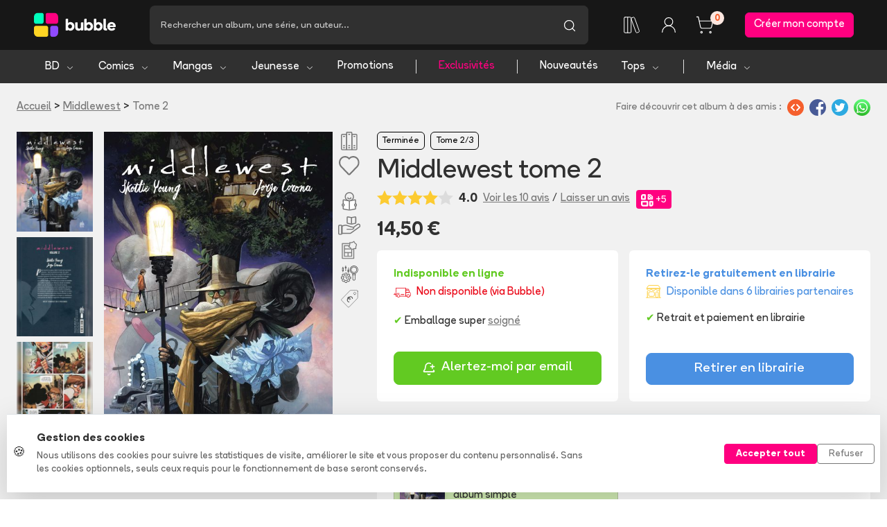

--- FILE ---
content_type: text/css;charset=UTF-8
request_url: https://www.bubblebd.com/assets/Album-DFxV5ipz.css
body_size: 441
content:
.modal-tag-row{background-color:#4a91e215;padding:10px;font-weight:600}.plus-icon{width:21px;height:21px}.plus-icon-text{color:#fff;padding-top:2px;font-size:21px}.flag-icon{opacity:.5}.detail-type{width:14rem}.detail-select{border:none;margin-left:-4px}.detail-summary{white-space:pre-line}.print-cell-full-height-container{height:100%}.print-cell{background-color:#fff;border:1px solid #0000}.print-cell-selected{background-color:#f5fbef;border:1px solid #7aca21}.print-list-img{height:8rem}.info-modal-row-icon{justify-content:center;align-items:center;width:35px;padding-right:7px;display:flex}.info-modal-row-icon-image{width:25px}.info-modal-text-end{text-align:right}.half-width{width:49%}.album-summary-small{max-height:102px;overflow:hidden}.album-header-carousel{max-height:26rem;overflow:hidden scroll}.album-header-release-container{opacity:.8;padding:1px 4px;top:0;border-bottom-right-radius:.25rem!important}@media (max-width:768px){.collection-array-picto{width:30px;height:1.7rem}}.collection-array-picto{height:1.7rem}.dot{opacity:.5;border:1px solid #787878;width:12px;height:12px}.dot.selected{opacity:1;background-color:#787878;box-shadow:1px 1px 2px 1px #0006}.current-print{background-color:#7aca2255}.print-selection{border-radius:5px;border:1px solid #78787855!important}.youtube-thumbnail{background-color:#c4c4c4;height:56px;overflow:hidden}.youtube-thumbnail-cover{-webkit-filter:blur(5px);-moz-filter:blur(5px);-o-filter:blur(5px);-ms-filter:blur(5px);width:100%}.youtube-thumbnail-play{position:absolute;top:30%;left:42%}


--- FILE ---
content_type: text/css;charset=UTF-8
request_url: https://www.bubblebd.com/assets/BubbleCheckbox-C8Iw4THZ.css
body_size: 174
content:
.checkbox-container{cursor:pointer;-webkit-user-select:none;user-select:none}.hidden-checkbox{clip:rect(0 0 0 0);clip-path:inset(50%);white-space:nowrap;border:0;width:1px;height:1px;margin:-1px;padding:0;position:absolute;overflow:hidden}.bb-checkbox{border:1px solid;border-radius:3px;width:18px;height:18px;transition:all .1s}


--- FILE ---
content_type: application/javascript;charset=UTF-8
request_url: https://www.bubblebd.com/assets/SearchBar-D9QZNmiH.js
body_size: 521
content:
import{W as e}from"./chunk-UIGDSWPH-C46nWYRN.js";import{t}from"./jsx-runtime-DFog5xvu.js";import{t as n}from"./search-Cz329ezH.js";import{t as r}from"./x-B9uGlUK2.js";var i=e(t(),1),a=({text:e,placeholder:t,onChange:a})=>(0,i.jsxs)(`div`,{className:`input-group input-group-lg`,children:[(0,i.jsx)(`span`,{className:`input-group-text `,children:(0,i.jsx)(n,{strokeWidth:1.5,size:20})}),(0,i.jsx)(`input`,{onChange:a,value:e||``,type:`text`,className:`form-control border-start-0 border-end-0`,placeholder:t||`Rechercher`,"aria-label":`Rechercher`,"aria-describedby":`basic-addon1`}),(0,i.jsx)(`button`,{onClick:a,className:`input-group-text  border-start-0`,children:(0,i.jsx)(r,{strokeWidth:1.5,size:20})})]});export{a as t};

--- FILE ---
content_type: application/javascript;charset=UTF-8
request_url: https://www.bubblebd.com/assets/ArticleCard-CGEEvpB-.js
body_size: 430
content:
import{W as e,r as t}from"./chunk-UIGDSWPH-C46nWYRN.js";import{t as n}from"./jsx-runtime-DFog5xvu.js";import{s as r}from"./bubble-utils-mAElHNIR.js";import{t as i}from"./ImageCover-CBiQcH3Q.js";var a=e(n(),1),o=({article:e,className:n,grey:o})=>(0,a.jsx)(`div`,{className:`d-flex ${n||`col-md-6 col-lg-3 pt-3`}`,children:e?.path&&(0,a.jsx)(t,{className:`d-flex flex-fill rounded-medium cover-zoom nart-shadow transition-short no-decoration`,to:e?.path,children:(0,a.jsxs)(`div`,{className:`rounded-medium d-flex flex-column h-100 w-100 overflow-hidden ${o?`bb-background-light-grey`:`bg-white`}`,children:[(0,a.jsx)(i,{hoverable:!0,alt:`Illustration de l'article ${e?.title||``}`,height:`200px`,imageUrl:e?.imageSmallUrl||e?.imageUrl}),(0,a.jsxs)(`div`,{className:`p-3 d-flex flex-column flex-fill bb-text-gray-dark`,children:[(0,a.jsxs)(`div`,{children:[(0,a.jsx)(`span`,{className:`bb-s-text-size fw-bold text-9art-${e?.category} text-uppercase`,children:e?.section?.title}),(0,a.jsx)(`span`,{className:`ps-2 bb-s-text-size text-secondary`,children:r(e?.publicationDate,{month:`short`,day:`numeric`})})]}),(0,a.jsx)(`div`,{className:`overflow-hidden-2-lines fw-bold `,children:e?.title})]})]})})});export{o as t};

--- FILE ---
content_type: application/javascript;charset=UTF-8
request_url: https://www.bubblebd.com/assets/Album-m9SD7XzZ.js
body_size: 14541
content:
import{I as e,M as t,W as n,r,z as i}from"./chunk-UIGDSWPH-C46nWYRN.js";import"./react-dom-C3W3da9w.js";import{t as a}from"./jsx-runtime-DFog5xvu.js";import{n as o,r as s}from"./react-redux-C5rGRTsc.js";import{a as c,i as l,o as u,r as d}from"./album-utils-C8vrXIq5.js";import"./project-config-JOZviCor.js";import{B as f,E as p,G as m,H as h,K as g,L as _,P as v,Q as y,R as b,Rt as x,U as S,V as C,W as w,an as T,mn as E,nn as D,q as O,rn as k,w as A,z as j}from"./selectors-DLQnlWPa.js";import"./string-utils-D_qApu-_.js";import{r as M}from"./bubble-constants-B0LPPKqh.js";import{i as N,s as P,t as F}from"./bubble-utils-mAElHNIR.js";import"./validity-utils-CQ0jzBX2.js";import{i as I,r as L,t as R}from"./availability-alerts-MTJlbe3K.js";import"./events-Bm8FHpw3.js";import{n as z}from"./cart-DSuUUq0C.js";import"./orders-VhNIJYgR.js";import"./payment-methods-BPTzgkWe.js";import{m as ee}from"./reviews-BGCk79NJ.js";import"./stores-Coh3F0z7.js";import{m as te}from"./user-BC9HCEjI.js";import"./auth-DJbfUyqH.js";import{t as B}from"./createLucideIcon-CPDStrv3.js";import"./check-Cecrk_uj.js";import"./chevron-left-BkF6adyU.js";import{t as V}from"./chevron-right-DGZfoAiG.js";import{t as H}from"./info-DoIoKLOq.js";import"./lock-1kiRNdZR.js";import"./search-Cz329ezH.js";import"./store-CAHwDTZ4.js";import{t as U}from"./x-B9uGlUK2.js";import"./useWindow-CA8OxoG4.js";import"./extends-CT9TuheQ.js";import"./hasClass-D6EXUhbl.js";import"./useIsomorphicEffect-DGsER0pH.js";import"./ImperativeTransition-DMNH9bO7.js";import{t as W}from"./Modals-BxVCgc7h.js";import"./Anchor-DYXnXkkP.js";import"./DataKey-CUglXYyS.js";import{t as G}from"./Carousel-C9GluPEj.js";import{t as K}from"./Tooltip-D_XwP7gS.js";import"./removeClass-DX2CT6YZ.js";import{t as q}from"./WithClickHandler-CwXwMChj.js";import"./Toaster-BhQCgep2.js";import{d as ne}from"./search-CsvWcH4D.js";import"./articles-QPIJq7VX.js";import"./categories-sSP8o38O.js";import"./likes-JiuCAnjl.js";import"./in-app-purchases-CR-e3PyA.js";import"./revisions-es2ya4ip.js";import{t as J}from"./image-utils-CVRoQhU9.js";import"./WebpWrapper-CSH9Eb2Q.js";import"./project-constants-CFoIeMF2.js";import{o as re,t as ie}from"./BubbleMeta-DkWKSc1-.js";import"./placeholder-profile-D-sXh9GM.js";import"./author-utils-DKrhPz5V.js";import{t as ae}from"./placeholder-item-D2qnSp1R.js";import{t as oe}from"./Cover-CVc5KoIs.js";import"./ImageCover-CBiQcH3Q.js";import"./ArticleCard-CGEEvpB-.js";import{t as se}from"./TitledListContainer-CZ82r7Go.js";import"./ArticleSectionBadge-Dy3FLGft.js";import{t as ce}from"./LabeledTextInput-D8HMiNGW.js";import{n as Y,t as le}from"./useUserUtils-DP8faQeb.js";import{_ as ue,c as de,d as fe,f as pe,g as me,h as he,m as ge,o as _e,p as ve,r as ye,s as be,t as xe,u as Se}from"./useLibraryUtils-CtILSXzc.js";import{n as Ce,t as we}from"./StarLine-Cj79rlMk.js";import{n as Te,o as Ee,r as De}from"./AddToCartZone-Bv54lx9E.js";import{r as Oe}from"./ItemCard-v-zqMH39.js";import"./LikeZone-B4jkhEiq.js";import{t as ke}from"./ShareZone-pUQzjaHb.js";import"./CSSTransition-CV33xGEc.js";import"./ArticleHorizontalCard-DwLxu-0D.js";import{t as Ae}from"./SerieTerminatedBadge-CcSHg0n5.js";import{t as je}from"./BubbleCheckbox-DmGfIbPc.js";import"./revenue-cat-utils-BwBjuAkS.js";import"./ReviewCard-BAlaKWgX.js";import"./SearchBar-D9QZNmiH.js";import{t as Me}from"./BreadCrumbs-CIaryD32.js";import{t as Ne}from"./ImageBrowsingModal-NiLI-gQA.js";import"./PromotionCard-B-SrJCkp.js";import"./SerieFollowBadge-Cyrg4Nq2.js";import{t as Pe}from"./RewardBadge-BEokiu7i.js";import"./OneClickStoreCard-DlXpp0zq.js";import{t as Fe}from"./ReservationOneClickModal-BdRt8pOJ.js";import"./RevisionMenuCell-lahaUUKI.js";import{a as Ie,i as Le,n as Re,o as ze,r as Be,s as Ve,t as He}from"./RevisionModals-BzM1tiSX.js";import{t as Ue}from"./RelatedArticles-CjaetRPB.js";import{t as We}from"./TagSection-Ds8VZaYf.js";import{t as Ge}from"./AddAlbumReviewModal-CdaEXy58.js";import{n as Ke,r as qe,t as Je}from"./icon_livraison_yellow-DaX4_DOo.js";import{n as X,t as Ye}from"./LoanAlbumModal-CGTrPcUq.js";var Xe=B(`bell-plus`,[[`path`,{d:`M10.268 21a2 2 0 0 0 3.464 0`,key:`vwvbt9`}],[`path`,{d:`M15 8h6`,key:`8ybuxh`}],[`path`,{d:`M18 5v6`,key:`g5ayrv`}],[`path`,{d:`M20.002 14.464a9 9 0 0 0 .738.863A1 1 0 0 1 20 17H4a1 1 0 0 1-.74-1.673C4.59 13.956 6 12.499 6 8a6 6 0 0 1 8.75-5.332`,key:`1abcvy`}]]),Ze=B(`flag`,[[`path`,{d:`M4 22V4a1 1 0 0 1 .4-.8A6 6 0 0 1 8 2c3 0 5 2 7.333 2q2 0 3.067-.8A1 1 0 0 1 20 4v10a1 1 0 0 1-.4.8A6 6 0 0 1 16 16c-3 0-5-2-8-2a6 6 0 0 0-4 1.528`,key:`1jaruq`}]]),Qe=B(`play`,[[`path`,{d:`M5 5a2 2 0 0 1 3.008-1.728l11.997 6.998a2 2 0 0 1 .003 3.458l-12 7A2 2 0 0 1 5 19z`,key:`10ikf1`}]]),Z=n(i(),1),Q=n(a(),1),$e=e=>{let t=e.tag,n=e.userAdded,r=o();return(0,Q.jsx)(`div`,{className:`modal-tag-row rounded`,children:(0,Q.jsxs)(`div`,{className:`d-flex justify-content-between`,children:[(0,Q.jsx)(`div`,{className:`text-primary`,children:t.name}),(0,Q.jsxs)(`div`,{className:`d-flex`,children:[(0,Q.jsx)(q,{onClick:()=>{window.confirm(`Êtes-vous sûr de vouloir signaler le thème "${t.name}" ?`)&&(r(T({tagObjectId:t.objectId,tag:{reported:!0}})),alert(`Le thème va être éxaminé par notre équipe, merci pour votre vigilence 🙏`))},className:`pe-3`,children:(0,Q.jsx)(Ze,{strokeWidth:1.5,size:18,className:`text-secondary flag-icon`})}),(0,Q.jsx)(q,{onClick:()=>{e.onClickPlus(t.name)},className:`d-flex align-items-center justify-content-center text-center rounded-circle plus-icon ${n?`bg-success`:`bg-primary`}`,children:(0,Q.jsx)(`div`,{className:`plus-icon-text`,children:n?`-`:`+`})})]})]})})},et=e=>{let t=o(),n=e.itemType,r=e.itemObjectId,i=s(e=>e.user.user),a=s(e=>e.search.hitsTags),c=s(e=>n?e[n][n][r]:null),l=Object.values(s(e=>e.tags.userTags)).filter(e=>e.albumObjectId===r),[u,d]=(0,Z.useState)(``),f=i?.objectId;(0,Z.useEffect)(()=>{t(k({userObjectId:f}))},[]);let p=()=>{d(``),e.callback()},m=(e=null)=>{e||=u,t(D({userObjectId:f,albumObjectId:r,tags:[e]})),d(``)};return(0,Q.jsxs)(W,{show:e.show,onHide:p,size:`md`,centered:!0,contentClassName:`bb-background-light-grey`,children:[(0,Q.jsx)(`div`,{className:`modal-header header-no-separator`,children:(0,Q.jsx)(`button`,{type:`button`,className:`btn-close`,"data-dismiss":`modal`,"aria-label":`Close`,onClick:p})}),(0,Q.jsxs)(`div`,{className:`modal-body mx-sm-3`,children:[(0,Q.jsxs)(`div`,{className:`pb-5`,children:[(0,Q.jsx)(`div`,{className:`bb-l-text-size fw-bold text-center`,children:`Nouveaux thèmes`}),(0,Q.jsx)(`div`,{className:`text-secondary text-center px-sm-5`,children:`Ajoutez des thèmes pertinents pour faciliter la recherche de cet album`})]}),(0,Q.jsx)(ce,{onChange:e=>{d(e.target.value),t(ne({text:e.target.value,options:{restrictSearchableAttributes:[`name`]}}))},value:u||``,white:!0,id:`tag-input`,noRightLabel:!0,placeholder:`Ajouter un thème`,buttonCallback:u?m:null,buttonLabel:`Ajouter`}),(0,Q.jsx)(`div`,{className:`row`,children:(0,Q.jsxs)(`div`,{className:`col`,children:[!u&&(c?.tags||[]).map(e=>(0,Q.jsx)(`div`,{className:`pb-2`,children:(0,Q.jsx)($e,{tag:e,onClickPlus:m,userAdded:!!l.find(t=>t.objectId===e.objectId)})},`tag_row_${e.name}`)),!!u&&!!a?.data?.length&&(a.data||[]).map(e=>(0,Q.jsx)(`div`,{className:`pb-2`,children:(0,Q.jsx)($e,{tag:e,onClickPlus:m,userAdded:!!l.find(t=>t.objectId===e.objectId)})},`tag_row2_${e.name}`))]})})]}),(0,Q.jsx)(`div`,{className:`modal-footer`,children:(0,Q.jsx)(`button`,{onClick:p,className:`btn btn-success btn-lg text-white`,children:`Valider`})})]})},tt=e=>{let t=e.album||{},n=e.serie||{},i=e.print||{},a=Y(),[o,s]=(0,Z.useState)(!1),[c,l]=(0,Z.useState)(!1),u=(0,Z.useCallback)(()=>{a()&&l(!0)},[a,t.objectId,t.serie?.objectId,i.objectId]),d=(0,Z.useCallback)(()=>{a()&&f()},[a,t.objectId]),f=()=>{s(!0)};return(0,Q.jsxs)(`div`,{className:`row px-sm-3 py-5`,children:[o&&(0,Q.jsx)(et,{show:o,itemObjectId:t.objectId,itemType:`albums`,callback:()=>s(!1)}),c&&(0,Q.jsx)(He,{sourcePage:`album`,albumObjectId:t.objectId,serieObjectId:t.serie.objectId,printObjectId:i.objectId,callback:e=>l(e)}),(0,Q.jsxs)(`div`,{className:`col-md-6`,children:[!!i.descriptionExclusive&&(0,Q.jsxs)(Q.Fragment,{children:[(0,Q.jsx)(`h2`,{className:`bb-medium-text-size fw-bold mb-2`,children:`Exclusivité`}),(0,Q.jsx)(`p`,{className:`detail-summary`,children:i.descriptionExclusive})]}),(0,Q.jsx)(`h2`,{className:`bb-medium-text-size fw-bold mb-2`,children:`Résumé de l'album`}),!!i.extraInfo&&(0,Q.jsx)(`p`,{className:`detail-summary`,children:i.extraInfo}),(0,Q.jsx)(`p`,{className:`detail-summary`,children:t.summary}),(!t.summary||t.summary===`Pas de description`)&&(0,Q.jsx)(`button`,{className:`btn btn-link mx-0 px-0`,onClick:u,children:`Ajouter une description`}),(0,Q.jsxs)(`div`,{className:`d-flex align-items-center mb-2 pt-4`,children:[(0,Q.jsx)(`h2`,{className:`bb-medium-text-size fw-bold m-0 p-0 pe-3`,children:`Thèmes`}),(0,Q.jsx)(`button`,{className:`btn btn-link m-0 p-0`,onClick:d,children:`+ Ajouter`})]}),(0,Q.jsx)(We,{tags:t.tags})]}),(0,Q.jsxs)(`div`,{className:`col-md-6 pt-md-0 pt-4`,children:[(0,Q.jsx)(`h3`,{className:`bb-medium-text-size fw-bold mb-2`,children:`A propos de cet album`}),(0,Q.jsx)(`table`,{children:(0,Q.jsxs)(`tbody`,{children:[(0,Q.jsxs)(`tr`,{children:[(0,Q.jsx)(`td`,{className:`text-muted detail-type`,children:`Catégorie`}),(0,Q.jsx)(`td`,{children:(0,Q.jsx)(r,{to:`/list?category=${n.category}`,children:n.category})})]}),(0,Q.jsxs)(`tr`,{children:[(0,Q.jsx)(`td`,{className:`text-muted detail-type pt-1`,children:`Thèmes`}),(0,Q.jsxs)(`td`,{className:`d-flex align-items-center flex-wrap`,children:[!!t.tags?.length&&(t.tags||[]).map(e=>(0,Q.jsx)(r,{to:`/list?genre=${e.name}`,children:e.name},`detail_tag_${e.name}`)).slice(0,4).reduce((e,t)=>[e,(0,Q.jsx)(`div`,{className:`px-1`,children:`/`},`separator_${e.key}`),t]),!!t.tags?.length&&(0,Q.jsx)(`div`,{className:`px-1`,children:`/`}),(0,Q.jsx)(q,{onClick:d,className:`btn btn-link m-0 p-0`,children:`Plus (...)`})]})]}),i.type&&(0,Q.jsxs)(`tr`,{children:[(0,Q.jsx)(`td`,{className:`text-muted detail-type pt-1`,children:`Type`}),(0,Q.jsx)(`td`,{children:i.type})]}),(0,Q.jsxs)(`tr`,{children:[(0,Q.jsx)(`td`,{className:`text-muted detail-type pt-1`,children:`Collection`}),(0,Q.jsx)(`td`,{children:i.collection||`-`})]})]})}),(0,Q.jsx)(`h3`,{className:`bb-medium-text-size fw-bold mb-2 pt-2`,children:`Caractéristiques`}),(0,Q.jsx)(`table`,{children:(0,Q.jsxs)(`tbody`,{children:[(0,Q.jsxs)(`tr`,{children:[i.authors&&(0,Q.jsx)(`td`,{className:`text-muted detail-type`,children:`Auteurs`}),(0,Q.jsx)(`td`,{children:i.authors?.map(e=>(0,Q.jsx)(r,{className:`me-1`,to:`/${e.permalink}/author/${e.objectId}?a=${t.objectId}`,children:e.displayName},e.objectId))})]}),(0,Q.jsxs)(`tr`,{children:[(0,Q.jsx)(`td`,{className:`text-muted detail-type pt-1`,children:`Editeur`}),(0,Q.jsx)(`td`,{children:i.publisher||`-`})]}),(0,Q.jsxs)(`tr`,{children:[(0,Q.jsx)(`td`,{className:`text-muted detail-type pt-1`,children:`Tome`}),(0,Q.jsxs)(`td`,{children:[t.tome||0,`/`,n.numberOfAlbums]})]}),(0,Q.jsxs)(`tr`,{children:[(0,Q.jsx)(`td`,{className:`text-muted detail-type pt-1`,children:`Date de parution`}),(0,Q.jsx)(`td`,{children:F.date.formatDateWithFormat(i.publicationDate)||`-`})]}),(0,Q.jsxs)(`tr`,{children:[(0,Q.jsx)(`td`,{className:`text-muted detail-type pt-1`,children:`ISBN/EAN`}),(0,Q.jsx)(`td`,{children:i.ean||`-`})]}),(0,Q.jsxs)(`tr`,{children:[(0,Q.jsx)(`td`,{className:`text-muted detail-type pt-1`,children:`Nombre de pages`}),(0,Q.jsx)(`td`,{children:i.numberOfPages||`-`})]}),(0,Q.jsxs)(`tr`,{children:[(0,Q.jsx)(`td`,{className:`text-muted detail-type pt-1`,children:`Poids`}),(0,Q.jsx)(`td`,{children:Number(i.weight)*1e3?Number(i.weight)*1e3+` gr`:`-`})]}),(0,Q.jsxs)(`tr`,{children:[(0,Q.jsx)(`td`,{className:`text-muted detail-type pt-1`,children:`Format`}),(0,Q.jsx)(`td`,{children:i.width||i.length||i.height?[i.width||`-`,i.length||`-`,i.height||`-`].join(` x `)+` cm`:`-`})]})]})}),(0,Q.jsx)(`button`,{className:`btn btn-link mx-0 mt-4 px-0`,onClick:u,children:`Signaler une erreur sur l'album`})]})]})},nt=`data:image/svg+xml,%3c?xml%20version='1.0'%20encoding='UTF-8'?%3e%3csvg%20width='24px'%20height='20px'%20viewBox='0%200%2024%2020'%20version='1.1'%20xmlns='http://www.w3.org/2000/svg'%20xmlns:xlink='http://www.w3.org/1999/xlink'%3e%3c!--%20Generator:%20Sketch%2055.1%20(78136)%20-%20https://sketchapp.com%20--%3e%3ctitle%3eicons/icon_librairie%20bleu%3c/title%3e%3cdesc%3eCreated%20with%20Sketch.%3c/desc%3e%3cg%20id='icons/icon_librairie-bleu'%20stroke='none'%20stroke-width='1'%20fill='none'%20fill-rule='evenodd'%3e%3cg%20id='icon_librairie'%3e%3crect%20id='Rectangle'%20fill='%234A90E2'%20x='0'%20y='19'%20width='24'%20height='1'%20rx='0.5'%3e%3c/rect%3e%3crect%20id='Rectangle'%20fill='%234A90E2'%20x='2'%20y='9'%20width='1'%20height='11'%20rx='0.5'%3e%3c/rect%3e%3crect%20id='Rectangle'%20fill='%234A90E2'%20x='21'%20y='7'%20width='1'%20height='13'%20rx='0.5'%3e%3c/rect%3e%3crect%20id='Rectangle'%20stroke='%234A90E2'%20x='15.5'%20y='10.5'%20width='4'%20height='9'%20rx='2'%3e%3c/rect%3e%3crect%20id='Rectangle'%20stroke='%234A90E2'%20x='4.5'%20y='10.5'%20width='9'%20height='7'%20rx='2'%3e%3c/rect%3e%3cpath%20d='M4.6331893,0.5%20C4.46504273,0.5%204.30815602,0.584516381%204.21565228,0.724931212%20L1.58049634,4.72493121%20C1.52670366,4.80658509%201.49803336,4.90221959%201.49803336,5%20C1.49803336,5.27614237%201.72189098,5.5%201.99803336,5.5%20L22.0018616,5.5%20C22.099642,5.5%2022.1952765,5.4713297%2022.2769304,5.41753702%20C22.5075297,5.26562072%2022.5713149,4.95553054%2022.4193986,4.72493121%20L19.7842427,0.724931212%20C19.691739,0.584516381%2019.5348522,0.5%2019.3667057,0.5%20L4.6331893,0.5%20Z'%20id='Path-2'%20stroke='%234A90E2'%3e%3c/path%3e%3cpath%20d='M1.53544443,5.5%20C1.77805926,7.19614707%203.23676405,8.5%205,8.5%20C6.76323595,8.5%208.22194074,7.19614707%208.46455557,5.5%20L1.53544443,5.5%20Z'%20id='Oval'%20stroke='%234A90E2'%3e%3c/path%3e%3cpath%20d='M8.53544443,5.5%20C8.77805926,7.19614707%2010.236764,8.5%2012,8.5%20C13.763236,8.5%2015.2219407,7.19614707%2015.4645556,5.5%20L8.53544443,5.5%20Z'%20id='Oval'%20stroke='%234A90E2'%3e%3c/path%3e%3cpath%20d='M15.5354444,5.5%20C15.7780593,7.19614707%2017.236764,8.5%2019,8.5%20C20.763236,8.5%2022.2219407,7.19614707%2022.4645556,5.5%20L15.5354444,5.5%20Z'%20id='Oval'%20stroke='%234A90E2'%3e%3c/path%3e%3c/g%3e%3c/g%3e%3c/svg%3e`,rt=`data:image/svg+xml,%3c?xml%20version='1.0'%20encoding='UTF-8'?%3e%3csvg%20width='24px'%20height='20px'%20viewBox='0%200%2024%2020'%20version='1.1'%20xmlns='http://www.w3.org/2000/svg'%20xmlns:xlink='http://www.w3.org/1999/xlink'%3e%3c!--%20Generator:%20Sketch%2055.1%20(78136)%20-%20https://sketchapp.com%20--%3e%3ctitle%3eicons/icon_librairie%20bleu%3c/title%3e%3cdesc%3eCreated%20with%20Sketch.%3c/desc%3e%3cg%20id='icons/icon_librairie-bleu'%20stroke='none'%20stroke-width='1'%20fill='none'%20fill-rule='evenodd'%3e%3cg%20id='icon_librairie'%3e%3crect%20id='Rectangle'%20fill='%23FDCA2F'%20x='0'%20y='19'%20width='24'%20height='1'%20rx='0.5'%3e%3c/rect%3e%3crect%20id='Rectangle'%20fill='%23FDCA2F'%20x='2'%20y='9'%20width='1'%20height='11'%20rx='0.5'%3e%3c/rect%3e%3crect%20id='Rectangle'%20fill='%23FDCA2F'%20x='21'%20y='7'%20width='1'%20height='13'%20rx='0.5'%3e%3c/rect%3e%3crect%20id='Rectangle'%20stroke='%23FDCA2F'%20x='15.5'%20y='10.5'%20width='4'%20height='9'%20rx='2'%3e%3c/rect%3e%3crect%20id='Rectangle'%20stroke='%23FDCA2F'%20x='4.5'%20y='10.5'%20width='9'%20height='7'%20rx='2'%3e%3c/rect%3e%3cpath%20d='M4.6331893,0.5%20C4.46504273,0.5%204.30815602,0.584516381%204.21565228,0.724931212%20L1.58049634,4.72493121%20C1.52670366,4.80658509%201.49803336,4.90221959%201.49803336,5%20C1.49803336,5.27614237%201.72189098,5.5%201.99803336,5.5%20L22.0018616,5.5%20C22.099642,5.5%2022.1952765,5.4713297%2022.2769304,5.41753702%20C22.5075297,5.26562072%2022.5713149,4.95553054%2022.4193986,4.72493121%20L19.7842427,0.724931212%20C19.691739,0.584516381%2019.5348522,0.5%2019.3667057,0.5%20L4.6331893,0.5%20Z'%20id='Path-2'%20stroke='%23FDCA2F'%3e%3c/path%3e%3cpath%20d='M1.53544443,5.5%20C1.77805926,7.19614707%203.23676405,8.5%205,8.5%20C6.76323595,8.5%208.22194074,7.19614707%208.46455557,5.5%20L1.53544443,5.5%20Z'%20id='Oval'%20stroke='%23FDCA2F'%3e%3c/path%3e%3cpath%20d='M8.53544443,5.5%20C8.77805926,7.19614707%2010.236764,8.5%2012,8.5%20C13.763236,8.5%2015.2219407,7.19614707%2015.4645556,5.5%20L8.53544443,5.5%20Z'%20id='Oval'%20stroke='%23FDCA2F'%3e%3c/path%3e%3cpath%20d='M15.5354444,5.5%20C15.7780593,7.19614707%2017.236764,8.5%2019,8.5%20C20.763236,8.5%2022.2219407,7.19614707%2022.4645556,5.5%20L15.5354444,5.5%20Z'%20id='Oval'%20stroke='%23FDCA2F'%3e%3c/path%3e%3c/g%3e%3c/g%3e%3c/svg%3e`;function it({printObjectId:e}){let t=o(),n=Y(),r=s(t=>t.availabilityAlerts.availabilityAlertsMapByPrintObjectId[e]),i=s(p),a=s(e=>e.availabilityAlerts.loading[R]),[c,l]=(0,Z.useState)(!1),u=async()=>{n(!1,null,!0)?r?t(I({userObjectId:i,availabilityAlertObjectId:r.objectId})):await t(L({userObjectId:i,printObjectId:e})).unwrap():d()},d=()=>{l(!0)};return(0,Q.jsxs)(`div`,{className:`d-inline-flex mt-3 w-100`,children:[c&&(0,Q.jsx)(Te,{show:c,printObjectId:e,callback:()=>l(!1)}),(0,Q.jsxs)(`button`,{disabled:r,onClick:u,className:`btn btn-lg text-white btn-success w-100`,children:[a?(0,Q.jsx)(`span`,{className:`me-2 spinner-border spinner-border-sm`,role:`status`}):(0,Q.jsx)(Xe,{strokeWidth:2,size:28,className:`pe-2`}),r?(0,Q.jsx)(`span`,{children:`Alerte activée`}):`Alertez-moi par email`]}),r&&(0,Q.jsx)(K,{tip:`Retirer l'alerte`,children:(0,Q.jsx)(`button`,{className:`btn btn-lg btn-danger ms-2`,onClick:u,children:(0,Q.jsx)(U,{strokeWidth:1.5,size:28})})})]})}var at=e=>{let t=o(),n=Oe(),i=e.print,[a,s]=(0,Z.useState)(!1),[c,d]=(0,Z.useState)(!1),f=u(i),p=l(i),m=f.color===`#92D148`?qe:f.color===`#ea0717`?Ke:Je,h=p.color===`#92D148`?nt:rt,g=(0,Z.useCallback)(()=>{e.isOwned?window.confirm(`Cet album fait déjà parti de votre collection, Êtes vous sûr de vouloir l'ajouter à votre panier ?`)&&(t(z({prints:[i]})),d(!0)):(t(z({prints:[i]})),d(!0))},[e.isOwned,i]),_=(0,Z.useCallback)(()=>n({prints:[i]}),[i]),v=()=>s(!0);return(0,Q.jsxs)(`div`,{className:`row`,children:[c&&(0,Q.jsx)(De,{show:c,itemIds:[i].map(e=>e.objectId),callback:()=>d(!1)}),a&&(0,Q.jsx)(Fe,{show:a,reservationOneClickAlbums:[{...e.album,itemObjectId:i.objectId,extra:{ean:i.ean}}],hasCheckoutRedirect:!0,callback:()=>s(!1)}),(0,Q.jsx)(`div`,{className:`col-12 col-md-6 d-flex flex-column pb-3`,children:(0,Q.jsxs)(`div`,{className:`bg-white p-4 rounded`,children:[(0,Q.jsx)(`div`,{className:`fw-bold text-success bb-medium-text-size`,children:f.isOrderable?`Commandez-le en ligne maintenant`:`Indisponible en ligne`}),(0,Q.jsxs)(`div`,{className:`d-flex mt-1`,style:{color:f.color},children:[(0,Q.jsx)(`img`,{alt:`truck`,style:{width:25},src:m,className:`me-2`}),f.message]}),(0,Q.jsx)(`div`,{className:`pt-3`,children:f.isOrderable&&(0,Q.jsxs)(Q.Fragment,{children:[(0,Q.jsx)(`span`,{className:`text-success`,children:`✔`}),` Livraison à partir de 0,10 €`,` `,(0,Q.jsx)(K,{className:`ms-1 text-secondary`,tip:`Pour les commandes d'un montant supérieur à 35€`,children:(0,Q.jsx)(H,{strokeWidth:1.5,size:18})})]})}),(0,Q.jsxs)(`div`,{className:`pt-1`,children:[(0,Q.jsx)(`span`,{className:`text-success`,children:`✔`}),` Emballage super`,` `,(0,Q.jsx)(r,{to:`/9emeart/bd/edito/bubble-expedie-vos-albums-emballage-avec-ou-sans-bulle`,children:`soigné`})]}),(0,Q.jsxs)(`div`,{className:`d-inline-flex mt-3 w-100`,children:[(f.isOrderable||e.isInCart)&&(0,Q.jsx)(`button`,{onClick:g,disabled:e.isInCart,className:`btn btn-lg text-white btn-success w-100`,children:e.isInCart?`Déjà ajouté au panier`:`Ajouter au panier`}),!f.isOrderable&&!e.isInCart&&(0,Q.jsx)(it,{printObjectId:i?.objectId}),e.isInCart&&(0,Q.jsx)(K,{tip:`Retirer du panier`,children:(0,Q.jsx)(`button`,{className:`btn btn-lg btn-danger ms-2`,onClick:_,children:(0,Q.jsx)(U,{strokeWidth:1.5,size:28})})})]})]})}),(0,Q.jsx)(`div`,{className:`col-12 col-md-6 d-flex flex-column pb-3`,children:(0,Q.jsxs)(`div`,{className:`h-100 d-flex flex-column bg-white p-4 rounded`,children:[(0,Q.jsx)(`div`,{className:`fw-bold bb-medium-text-size text-primary`,children:`Retirez-le gratuitement en librairie`}),(0,Q.jsxs)(`div`,{className:`d-flex align-items-start mt-1`,children:[(0,Q.jsx)(`img`,{style:{width:22},alt:`librairie`,src:h,className:`me-2`}),(0,Q.jsxs)(`div`,{className:p.numberOfSellers&&p.numberOfSellers>0?`text-primary`:`text-warning`,children:[`Disponible dans`,` `,p.numberOfSellers?p.numberOfSellers:0,` `,`librairie`,p.numberOfSellers>1?`s`:``,` partenaire`,p.numberOfSellers>1?`s`:``]})]}),(0,Q.jsxs)(`div`,{className:`pt-3`,children:[(0,Q.jsx)(`span`,{className:`text-success`,children:`✔`}),` Retrait et paiement en librairie`]}),(0,Q.jsx)(`div`,{className:`d-grid flex-fill align-items-end`,children:(0,Q.jsx)(`button`,{className:`btn btn-lg text-white btn-primary`,disabled:!p.numberOfSellers||p.numberOfSellers===0,onClick:v,children:`Retirer en librairie`})})]})})]})},ot=e=>{let t=o(),n=Y(),i=le(),a=xe(),l=_e(),u=Oe(),[d,f]=(0,Z.useState)(!1),p=e.print,m=e.album,h=s(e=>e.user.user),g=s(e=>e.profiles.ownedPrintsIdsMap[p.objectId]),_=s(e=>y()(e,p.objectId)),v=c(p),b=P(p.publicationDate,{month:`long`,day:void 0})||``,x=p?.images?.front?.smallFramed||`[data-uri]`,S=()=>{g?l(h,[p]):p.objectId===m.defaultPrintObjectId?a(h,[p]):n()&&(i(h)?a(h,[p]):f(!0))},C=()=>{g?window.confirm(`Cet album fait déjà parti de votre collection, Êtes vous sûr de vouloir l'ajouter à votre panier ?`)&&t(z({prints:[p]})):t(z({prints:[p]}))},w=()=>u({prints:[p]});return(0,Q.jsxs)(`div`,{className:`row rounded p-2 my-2 my-md-3 mx-1 mx-md-0 bb-s-text-size text-secondary ${e.selected?`print-cell-selected`:`print-cell`}`,children:[d&&(0,Q.jsx)(X,{show:d,infinityFunctionalityType:X.types.OWNED,callback:()=>{e.callback&&e.callback(),f(!1)}}),(0,Q.jsxs)(`div`,{className:`col-12 col-md-10 d-flex ms-n2 bb-small-text-size`,children:[(0,Q.jsx)(`img`,{className:`print-list-img`,alt:`print-list`,src:x}),(0,Q.jsx)(`div`,{className:`ps-3`,children:(0,Q.jsxs)(`div`,{className:`print-cell-full-height-container d-flex flex-column justify-content-between py-1`,children:[(0,Q.jsxs)(r,{to:`/${m.permalink}/album/${m.objectId}/${p.objectId}`,children:[(0,Q.jsxs)(`span`,{className:`text-secondary`,children:[(0,Q.jsx)(`div`,{className:`text-primary`,children:m.serie?.title}),m.tome&&` - Tome ${m.tome}`,` `]}),(0,Q.jsx)(`div`,{className:`fw-bold bb-medium-text-size text-black`,children:b&&b.charAt(0).toUpperCase()+b.slice(1)})]}),(0,Q.jsxs)(`div`,{children:[(0,Q.jsx)(`div`,{children:[p.publisher,p.numberOfPages?`${p.numberOfPages} pages`:null].filter(e=>e).join(` - `)}),(0,Q.jsx)(`div`,{children:[p.width&&p.length?`${p.width}x${p.length}`:null,p.ean].filter(e=>e).join(` - `)})]}),(0,Q.jsxs)(`div`,{className:`d-flex d-md-none align-items-center`,children:[(0,Q.jsx)(q,{onClick:S,children:(0,Q.jsx)(`img`,{className:`mb-2 collection-array-picto`,alt:`add`,src:J(g?`icon_series_green.svg`:`icon_series_grey.svg`)})}),(0,Q.jsx)(`img`,{alt:`edition`,className:`pe-2`,src:J(`icon_add_cart_grey.svg`)})]})]})})]}),(0,Q.jsxs)(`div`,{className:`col-2 px-3 d-none d-md-flex flex-column align-items-center `,children:[(0,Q.jsxs)(`div`,{className:`col-12 p-0 d-flex flex-row justify-items-center align-items-center`,children:[(0,Q.jsx)(`div`,{className:`col-6 px-2`,children:(0,Q.jsx)(q,{onClick:S,children:(0,Q.jsx)(`img`,{className:`collection-array-picto`,alt:`add`,src:J(g?`icon_series_green.svg`:`icon_series_grey.svg`)})})}),(0,Q.jsx)(`div`,{className:`col-6 px-2`,children:v.atLeastOneChannel&&(0,Q.jsx)(q,{onClick:()=>{_?w():C()},children:(0,Q.jsx)(`img`,{alt:`edition`,className:` mb-1 collection-array-picto`,src:J(_?`icon_remove_cart_red.svg`:`icon_add_cart_black.svg`)})})||(0,Q.jsx)(`img`,{alt:`edition`,className:`mb-1 collection-array-picto`,src:J(`icon_add_cart_grey.svg`)})})]}),!v.atLeastOneChannel&&(0,Q.jsx)(`div`,{className:`col-12 p-0 text-muted mt-n3 me-n2`,children:(0,Q.jsx)(`span`,{children:`Non disponible`})})]})]})},st=e=>{let{prints:t,currentPrintObjectId:n,album:i}=e,a=e=>n===e,o=()=>{e.callback()};return(0,Q.jsxs)(W,{show:e.show,onHide:o,size:`lg`,centered:!0,contentClassName:`bb-background-light-grey`,children:[(0,Q.jsx)(`div`,{className:`modal-header header-no-separator pb-4`,children:(0,Q.jsx)(`button`,{type:`button`,className:`btn-close`,"data-dismiss":`modal`,"aria-label":`Close`,onClick:o})}),(0,Q.jsxs)(`div`,{className:`modal-body mx-sm-3 modal-body-scroll`,children:[(0,Q.jsxs)(`div`,{className:`text-center`,children:[(0,Q.jsx)(`div`,{className:`fw-bold bb-l-text-size`,children:`Toutes les éditions`}),(0,Q.jsx)(`div`,{className:`bb-medium-large-text-size text-secondary pt-2`,children:`Selectionnez l'édition de votre choix`})]}),(t||[]).map(e=>(0,Q.jsx)(ot,{album:i,print:e,selected:a(e.objectId),callback:o},e.objectId))]}),(0,Q.jsx)(`div`,{className:`modal-footer justify-content-start`,children:(0,Q.jsx)(`div`,{className:`d-flex flex-fill justify-content-between align-items-center`,children:(0,Q.jsx)(r,{className:`w-50`,to:`/ajouter-un-album`,children:`Je ne trouve pas mon édition`})})})]})};function ct({album:e,print:n}){let r=t(),i=e.prints,[a,o]=(0,Z.useState)(!1),s=(0,Z.useMemo)(()=>i.sort((t,n)=>n.objectId===e?.defaultPrintObjectId&&t.objectId!==e?.defaultPrintObjectId||n?.sellingInfo?.price&&!t?.sellingInfo?.price||new Date(n.publicationDate)>new Date(t.publicationDate)?1:-1),[e?.defaultPrintObjectId,i]),c=(0,Z.useCallback)(t=>()=>{r(`/${e?.permalink}/album/${e?.objectId}/${t}`)},[r,e?.permalink,e?.objectId]),l=()=>{o(!0)};return(0,Q.jsxs)(`div`,{className:`row py-3`,children:[a&&(0,Q.jsx)(st,{show:a,prints:s,album:e,currentPrintObjectId:n.objectId,callback:()=>o(!1)}),(0,Q.jsx)(`div`,{className:`col-12 d-flex flex-column `,children:(0,Q.jsxs)(`div`,{className:`bg-white p-4 rounded`,children:[(0,Q.jsx)(`div`,{className:` fw-bold bb-medium-text-size`,children:`Toutes les éditions`}),(0,Q.jsx)(`div`,{className:`row py-2 d-flex flex-row flex-wrap justify-content-start`,children:s?.length>0&&s.map((t,r)=>{if(r<4&&r<(e?.prints||[]).length)return(0,Q.jsx)(q,{className:`col-md-6 col-12 px-2 py-2`,onClick:c(t.objectId),children:(0,Q.jsxs)(`div`,{className:`col-12 py-2 px-2 d-flex flex-row justify-content-between print-selection ${t.objectId===n?.objectId?`current-print`:``}`,children:[(0,Q.jsx)(oe,{alt:`Couverture de l'album ${e?.title}`,rounded:!0,shadow:!0,height:85,imageUrl:(t.images?.front||{}).smallFramed,directRender:!0}),(0,Q.jsxs)(`div`,{className:`col-9 d-flex flex-column`,children:[(0,Q.jsx)(`div`,{children:!!t.publicationDate&&F.date.formatDateWithFormat(t.publicationDate)}),(0,Q.jsx)(`div`,{children:t.collection||t.type||``}),(0,Q.jsx)(`div`,{className:`text-muted`,children:t.ean}),(0,Q.jsx)(`div`,{children:t.sellingInfo.price!==null&&F.currency.formatCurrency(t.sellingInfo.price||0)})]})]})},t.objectId);if(r===4||r===e?.prints?.length){let n=e?.prints.length-r>1;return(0,Q.jsx)(q,{className:`col-12 pt-2 ps-2 text-muted link-underline text-end`,onClick:l,children:(0,Q.jsx)(`span`,{children:`+ ${e?.prints.length-r} édition${n?`s`:``}`})},t.objectId)}else return null})})]})})]})}function $({img:e,text:t,value:n,rightComponent:r}){return(0,Q.jsxs)(`div`,{className:`p-2 bg-white d-flex align-items-center justify-content-between`,children:[(0,Q.jsxs)(`div`,{className:`d-flex align-items-center`,children:[(0,Q.jsx)(`div`,{className:`info-modal-row-icon`,children:(0,Q.jsx)(`img`,{className:`info-modal-row-icon-image`,alt:`edition originale`,src:J(e)})}),(0,Q.jsx)(`div`,{children:t})]}),(0,Q.jsx)(`div`,{children:r||(0,Q.jsx)(je,{disabled:!0,readOnly:!0,checked:n||!1})})]})}var lt=e=>{let t=o(),n=Y(),r=ge(),i=s(e=>A(e)),a=e.albumObjectId,c=e.printObjectId,l=s(e=>e.prints.prints[c]),u=s(e=>e.profiles.buyPricePrintsIdsMap[c]),d=s(e=>e.profiles.resellValuePrintsIdsMap[c]),p=s(e=>e.profiles.conditionPrintsIdsMap[c]),m=s(e=>f(e,c)),[h,g]=(0,Z.useState)(u||``),[_,v]=(0,Z.useState)(d||``),y=()=>{e.callback()};(0,Z.useEffect)(()=>{g(u||``),v(d||``)},[u,d]);let b=()=>{r(i,[{objectId:c,album:{objectId:a},isForSale:!m}],!m)},S=e=>{n()&&t(x({userObjectId:i.objectId,prints:[{printObjectId:c,albumObjectId:a,condition:e.target.value||null}]}))},C=e=>{g(e.target.value?e.target.value.replace(`,`,`.`):null)},w=e=>{v(e.target.value?e.target.value.replace(`,`,`.`):null)},T=()=>{if(n()){let e={};(h||u!==null)&&(e.buyPrice=h||null),(_||d!==null)&&(e.resellValue=_||null),Object.keys(e).length&&t(x({userObjectId:i?.objectId,prints:[{printObjectId:c,albumObjectId:a,...e}]}))}y()};return(0,Q.jsxs)(W,{show:e.show,onHide:y,size:`md`,centered:!0,contentClassName:`bb-background-light-grey`,children:[(0,Q.jsx)(`div`,{className:`modal-header header-no-separator`,children:(0,Q.jsx)(`button`,{type:`button`,className:`btn-close`,"data-dismiss":`modal`,"aria-label":`Close`,onClick:y})}),(0,Q.jsx)(`div`,{className:`modal-body mx-sm-3`,children:(0,Q.jsxs)(`div`,{className:`pb-5`,children:[(0,Q.jsxs)(`div`,{className:`bb-l-text-size fw-bold text-center`,children:[`Modifier mes informations`,(0,Q.jsx)(`br`,{}),`d'achat-vente`]}),(0,Q.jsxs)(`div`,{className:`pt-4`,children:[(0,Q.jsx)($,{img:`icon_price.svg`,text:`Prix d'achat`,rightComponent:(0,Q.jsx)(`input`,{type:`number`,className:`info-modal-text-end form-control-sm border-0`,value:h||``,onChange:C,placeholder:N(l?.sellingInfo?.price||0)})}),(0,Q.jsx)(`hr`,{className:`m-0`}),(0,Q.jsx)($,{img:`icon_price.svg`,text:`Cote`,rightComponent:(0,Q.jsx)(`input`,{type:`number`,className:`info-modal-text-end form-control-sm border-0`,value:_||``,onChange:w,placeholder:N(0)})}),(0,Q.jsx)(`hr`,{className:`m-0`}),(0,Q.jsx)($,{img:`icon_original_edition.svg`,text:`État de l'album`,rightComponent:(0,Q.jsxs)(`select`,{onChange:S,className:`info-modal-text-end form-select-sm border-0`,defaultValue:p?`${p}`:null,children:[(0,Q.jsx)(`option`,{value:null}),Object.values(M.PRINT_CONDITION).map(e=>(0,Q.jsx)(`option`,{value:e,children:M.PRINT_CONDITION_TO_STRING[e]},`condition_${e}`))]})}),(0,Q.jsx)(`hr`,{className:`m-0`}),(0,Q.jsx)(q,{onClick:b,children:(0,Q.jsx)($,{img:`icon_pig.svg`,text:`A vendre`,value:m})})]})]})}),(0,Q.jsx)(`div`,{className:`modal-footer`,children:(0,Q.jsx)(`button`,{onClick:T,className:`btn btn-success btn-lg text-white`,children:`Valider`})}),(0,Q.jsx)(`div`,{className:`d-md-none mobile-spacer`})]})},ut=e=>{let t=o(),n=Y(),i=le(),a=pe(),c=ue(),l=Se(),u=he(),d=fe(),f=ve(),p=s(e=>A(e)),m=e.printObjectId,v=e.albumObjectId,y=s(e=>j(e,m)),S=s(e=>_(e,m)),C=s(e=>h(e,m)),w=s(e=>O(e,m)),T=s(e=>g(e,m)),E=s(e=>b(e,m)),D=s(e=>e.profiles.memoPrintsIdsMap[m]),k=s(e=>e.profiles.numberingPrintsIdsMap[m])||``,[M,N]=(0,Z.useState)(D||``),[P,F]=(0,Z.useState)(k),[I,L]=(0,Z.useState)(!1),R=(0,Z.useRef)(null),z=()=>{N(``),F(``),e.callback()},ee=()=>{n()&&(i(p)?a(p,[{objectId:m,album:{objectId:v},isOriginalEdition:!y}],!y):(R.current=X.types.OE,L(!0)))},te=()=>{n()&&(i(p)?l(p,[{objectId:m,album:{objectId:v},isDeluxe:!S}],!S):(R.current=null,L(!0)))},B=()=>{n()&&(i(p)?u(p,[{objectId:m,album:{objectId:v},isLimited:!C}],!C):(R.current=null,L(!0)))},V=()=>{n()&&(i(p)?f(p,[{objectId:m,album:{objectId:v},isWithExLibris:!w}],!w):(R.current=null,L(!0)))},H=()=>{n()&&(i(p)?c(p,[{objectId:m,album:{objectId:v},isOriginalEdition:!T}],!T):(R.current=X.types.SIGNED,L(!0)))},U=()=>{n()&&(i(p)?d(p,[{objectId:m,album:{objectId:v},isDigital:!E}],!E):(R.current=null,L(!0)))},G=e=>N(e.target.value),K=e=>F(e.target.value?e.target.value.replace(`,`,`.`):null),ne=()=>{if(n())if(i(p)){let e={};P&&(e.numbering=P||null),(M||null)!==(D||null)&&(e.memo=M||null),Object.keys(e).length&&t(x({userObjectId:p?.objectId,prints:[{printObjectId:m,albumObjectId:v,...e}]})),z()}else R.current=null,L(!0);else z()};return(0,Q.jsxs)(W,{show:e.show,onHide:z,size:`md`,centered:!0,contentClassName:`bb-background-light-grey`,children:[I&&(0,Q.jsx)(X,{show:I,infinityFunctionalityType:R.current,callback:()=>{z(),L(!1)}}),(0,Q.jsx)(`div`,{className:`modal-header header-no-separator`,children:(0,Q.jsx)(`button`,{type:`button`,className:`btn-close`,"data-dismiss":`modal`,"aria-label":`Close`,onClick:z})}),(0,Q.jsx)(`div`,{className:`modal-body mx-sm-3`,children:(0,Q.jsxs)(`div`,{className:`pb-5`,children:[(0,Q.jsx)(`div`,{className:`bb-l-text-size fw-bold text-center`,children:`Modifier mes informations de collection`}),(0,Q.jsx)(`div`,{className:`text-secondary text-center pt-3`,children:(0,Q.jsxs)(r,{to:`/mobile-app`,children:[`Pour ajouter vos propres photos d'ex-libris et dédicaces :`,(0,Q.jsx)(`br`,{}),(0,Q.jsx)(`strong`,{children:`téléchargez l'application 📱`})]})}),(0,Q.jsxs)(`div`,{className:`pt-4`,children:[(0,Q.jsx)(q,{onClick:ee,children:(0,Q.jsx)($,{img:`icon_original_edition.svg`,text:`Edition Originale (EO)`,value:!!y})}),(0,Q.jsx)(`hr`,{className:`m-0`}),(0,Q.jsx)(q,{onClick:te,children:(0,Q.jsx)($,{img:`icon_original_edition.svg`,text:`Tirage de tête`,value:!!S})}),(0,Q.jsx)(`hr`,{className:`m-0`}),(0,Q.jsx)($,{img:`icon_original_edition.svg`,text:`Numérotation`,rightComponent:(0,Q.jsx)(`input`,{type:`number`,className:`info-modal-text-end form-control-sm border-0`,value:P||``,onChange:K})}),(0,Q.jsx)(`hr`,{className:`m-0`}),(0,Q.jsx)(q,{onClick:B,children:(0,Q.jsx)($,{img:`icon_original_edition.svg`,text:`Série limitée`,value:!!C})}),(0,Q.jsx)(`hr`,{className:`m-0`}),(0,Q.jsx)(q,{onClick:V,children:(0,Q.jsx)($,{img:`icon_exlibris.svg`,text:`Ex-Libris`,value:!!w})}),(0,Q.jsx)(`hr`,{className:`m-0`}),(0,Q.jsx)(q,{onClick:H,children:(0,Q.jsx)($,{img:`icon_dedicace_grey.svg`,text:`Dédicacé`,value:!!T})}),(0,Q.jsx)(`hr`,{className:`m-0`}),(0,Q.jsx)(q,{onClick:U,children:(0,Q.jsx)($,{img:`icon_digital.svg`,text:`Version numérique`,value:!!E})}),(0,Q.jsx)(`hr`,{className:`m-0`}),(0,Q.jsxs)(`div`,{className:`bg-white ps-2 d-flex align-items-start`,children:[(0,Q.jsx)(`div`,{className:`info-modal-row-icon pt-2`,children:(0,Q.jsx)(`img`,{className:`info-modal-row-icon-image`,alt:`edition originale`,src:J(`icon_album_memo_grey.svg`)})}),(0,Q.jsx)(`textarea`,{placeholder:`Laisser une note personnelle`,className:`form form-control bg-white border-0 ps-1`,onChange:G,value:M})]})]})]})}),(0,Q.jsx)(`div`,{className:`modal-footer`,children:(0,Q.jsx)(`button`,{onClick:ne,className:`btn btn-success btn-lg text-white`,children:`Valider`})}),(0,Q.jsx)(`div`,{className:`d-md-none mobile-spacer`})]})},dt=[],ft=({album:e,print:t})=>{let n=Y(),r=le(),i=ye(),a=de(),o=me(),c=xe(),l=_e(),u=be(),d=e?.objectId,f=t?.objectId,p=e?.prints,h=s(e=>e.user.user),g=s(e=>w(e,f)),_=s(e=>m(e,f)),v=s(e=>S(e,f)),y=s(e=>C(e,f)),b=s(e=>e.profiles.myAlbums[d]),[x,T]=(0,Z.useState)(!1),[D,O]=(0,Z.useState)(!1),[k,A]=(0,Z.useState)(!1),[j,N]=(0,Z.useState)(!1),[P,I]=(0,Z.useState)(!1),L=(0,Z.useRef)(null),R=b?.userPrints?Object.values(b?.userPrints||{}).filter(e=>E(e,M.USER_PRINT.OWNED)):dt,z=(0,Z.useCallback)(()=>{g?l(h,[t]):f===e?.defaultPrintObjectId?c(h,[t]):n()&&(r(h)?c(h,[t]):(L.current=X.types.OWNED,I(!0)))},[n,h,t,e?.defaultPrintObjectId,g]),ee=(0,Z.useMemo)(()=>(p||dt).sort((t,n)=>n.objectId===e.defaultPrintObjectId&&t.objectId!==e.defaultPrintObjectId||n?.sellingInfo?.price&&!t?.sellingInfo?.price||new Date(n.publicationDate)>new Date(t.publicationDate)?1:-1),[p,e?.defaultPrintObjectId]),te=(0,Z.useCallback)(()=>{n()&&(r(h)?o(h,[t],!_):_||(L.current=X.types.READ,I(!0)))},[h,t,_]),B=(0,Z.useCallback)(()=>{ne()},[f,d]),H=(0,Z.useCallback)(()=>{G()},[f,d]),U=(0,Z.useCallback)(()=>{n()&&(r(h)?v?u(h.objectId,[t]):re():(console.log(`isUserInfinity NOK`),L.current=X.types.LOAN,I(!0)))},[n,h,t,v]),W=(0,Z.useCallback)(()=>{n()&&(y?a(h,[t]):i(h,[t]))},[n,h,t,y]),G=()=>{T(!0)},ne=()=>{O(!0)},re=()=>{A(!0)},ie=()=>{N(!0)};return(0,Q.jsxs)(Q.Fragment,{children:[x&&(0,Q.jsx)(lt,{show:x,albumObjectId:d,printObjectId:f,callback:()=>T(!1)}),D&&(0,Q.jsx)(ut,{show:D,albumObjectId:d,printObjectId:f,callback:()=>O(!1)}),k&&(0,Q.jsx)(Ye,{show:k,albumObjectId:d,printObjectId:f,callback:()=>A(!1)}),j&&(0,Q.jsx)(st,{show:j,prints:ee,album:e,currentPrintObjectId:t.objectId,callback:()=>N(!1)}),P&&(0,Q.jsx)(X,{show:P,infinityFunctionalityType:L.current,callback:()=>I(!1)}),(0,Q.jsxs)(`div`,{className:`d-flex flex-fill flex-md-column align-items-center justify-content-between justify-content-md-start px-md-2 pt-3 pt-md-0`,children:[(0,Q.jsx)(K,{tip:g?`Retirer de ma collection`:`Ajouter à ma collection`,children:(0,Q.jsxs)(`div`,{className:`d-flex flex-column align-items-center`,children:[(0,Q.jsx)(q,{onClick:z,children:(0,Q.jsx)(`img`,{className:`mb-2 collection-array-picto`,alt:`add`,src:J(g?`icon_series_green.svg`:`icon_series_grey.svg`)})}),(0,Q.jsx)(`div`,{className:`d-md-none`,children:`Collection`})]})}),(0,Q.jsx)(K,{tip:y?`Retirer de ma wishlist`:`Ajouter à ma wishlist`,children:(0,Q.jsxs)(`div`,{className:`d-flex flex-column align-items-center`,children:[(0,Q.jsx)(q,{onClick:W,children:(0,Q.jsx)(`img`,{className:`mb-md-4 mb-2 collection-array-picto`,alt:`wishlist`,src:J(y?`icon_wishlist_on.svg`:`icon_wishlist_off.svg`)})}),(0,Q.jsx)(`div`,{className:`d-md-none`,children:`Souhaits`})]})}),(0,Q.jsx)(K,{tip:_?`Marquer comme non lu`:`Marquer comme lu`,children:(0,Q.jsxs)(`div`,{className:`d-flex flex-column align-items-center`,children:[(0,Q.jsx)(q,{onClick:te,children:(0,Q.jsx)(`img`,{className:`mb-2 collection-array-picto`,alt:`read`,src:J(_?`icon_album_read_green.svg`:`icon_album_read_grey.svg`)})}),(0,Q.jsx)(`div`,{className:`d-md-none`,children:`Lu`})]})}),(0,Q.jsx)(K,{tip:v?`Prêté à ${v.name} il y a ${F.date.diffInDays(v.date)||0} jours`:`Marquer comme Prêté`,children:(0,Q.jsxs)(`div`,{className:`d-flex flex-column align-items-center`,children:[(0,Q.jsx)(q,{onClick:U,children:(0,Q.jsx)(`img`,{className:`mb-2 collection-array-picto`,alt:`prêt`,src:J(v?`icon_album_loan_green.svg`:`icon_album_loan_grey.svg`)})}),(0,Q.jsx)(`div`,{className:`d-md-none`,children:`Prêt`})]})}),(0,Q.jsx)(K,{tip:R.length?`Je possède ${R.length} édition${R.length>1?`s`:``} de cet album`:`Je ne possède aucune édition de cet album`,children:(0,Q.jsx)(q,{onClick:ie,children:(0,Q.jsxs)(`div`,{className:`d-flex flex-column align-items-center flex-column align-items-center`,children:[(0,Q.jsx)(`img`,{className:`mb-2 collection-array-picto`,alt:`édition`,src:R.length?J(`icon_edition_green.svg`):J(`icon_edition_grey.svg`)}),(0,Q.jsx)(`div`,{className:`d-md-none`,children:`Editions`})]})})}),(0,Q.jsx)(`div`,{className:`d-none d-md-flex`,children:(0,Q.jsx)(K,{tip:`Modifier mes informations de collection (EO, tirage de tête, dédicace, ex-libris...)`,children:(0,Q.jsx)(q,{onClick:B,children:(0,Q.jsx)(`div`,{className:`d-flex flex-column align-items-center flex-column align-items-center`,children:(0,Q.jsx)(`img`,{className:`mb-2 collection-array-picto`,alt:`infos`,src:J(`icon_gestion_avancee.svg`)})})})})}),(0,Q.jsx)(`div`,{className:`d-none d-md-flex`,children:(0,Q.jsx)(K,{tip:`Modifier mes informations d'achat-vente (état, prix d'achat, cote...)`,children:(0,Q.jsx)(q,{onClick:H,children:(0,Q.jsx)(`div`,{className:`d-flex flex-column align-items-center flex-column align-items-center`,children:(0,Q.jsx)(`img`,{className:`mb-2 collection-array-picto`,alt:`infos`,src:J(`icon_price.svg`)})})})})})]}),(0,Q.jsx)(`div`,{className:`p-2 d-md-none d-flex bg-white border rounded mt-2`,children:(0,Q.jsx)(q,{onClick:ie,className:`flex-fill`,children:(0,Q.jsxs)(`div`,{className:`d-flex align-items-center my-2`,children:[(0,Q.jsx)(`img`,{className:`collection-array-picto me-3`,alt:`édition`,src:R.length?J(`icon_edition_green.svg`):J(`icon_edition_grey.svg`)}),(0,Q.jsxs)(`div`,{className:`text-secondary flex-fill`,children:[`${R.length} édition${R.length>1?`s`:``} possédée${R.length>1?`s`:``} / `,p.length,` édition`,p.length>1?`s`:``,` disponibles`]}),(0,Q.jsx)(`div`,{className:`ps-4`,children:(0,Q.jsx)(V,{strokeWidth:2,size:20,className:`text-secondary`})})]})})}),(0,Q.jsx)(`div`,{className:`p-2 d-md-none d-flex bg-white border rounded mt-2`,children:(0,Q.jsx)(q,{onClick:B,className:`flex-fill`,children:(0,Q.jsxs)(`div`,{className:`d-flex align-items-center`,children:[(0,Q.jsx)(`img`,{className:`collection-array-picto me-3`,alt:`more1`,src:J(`icon_gestion_avancee.svg`)}),(0,Q.jsx)(`div`,{className:`text-secondary flex-fill`,children:`Modifier mes informations de collection (EO, tirage de tête, dédicace, ex-libris...)`}),(0,Q.jsx)(`div`,{className:`ps-4`,children:(0,Q.jsx)(V,{strokeWidth:2,size:20,className:`text-secondary`})})]})})}),(0,Q.jsx)(`div`,{className:`p-2 d-md-none d-flex bg-white border rounded mt-2`,children:(0,Q.jsx)(q,{onClick:H,className:`flex-fill`,children:(0,Q.jsxs)(`div`,{className:`d-flex align-items-center`,children:[(0,Q.jsx)(`img`,{className:`collection-array-picto me-3`,alt:`more1`,src:J(`icon_price.svg`)}),(0,Q.jsx)(`div`,{className:`text-secondary flex-fill`,children:`Modifier mes informations d'achat-vente (état, prix d'achat, cote...)`}),(0,Q.jsx)(`div`,{className:`ps-4`,children:(0,Q.jsx)(V,{strokeWidth:2,size:20,className:`text-secondary`})})]})})})]})};function pt({videoId:e,height:t}){if(!e)return null;let n=`https://www.youtube.com/embed/${e}`,r={};return t&&(r.height=t),(0,Q.jsx)(`iframe`,{className:`d-flex flex-fill w-100`,src:n,title:`YouTube video player for ${e}`,frameBorder:`0`,allow:`accelerometer; autoplay; clipboard-write; encrypted-media; gyroscope; picture-in-picture`,allowFullScreen:!0,...r})}var mt=({serie:e,album:t,print:n})=>{let i=o(),a=Y(),c=e.objectId,l=t.objectId,u=n.objectId,f=y(),p=s(e=>e.user.user),m=s(e=>e.reviews.myAlbumReviewsMap[l]),h=s(e=>f(e,u)),g=s(e=>v(e,l)),_=s(e=>e.user.verifiedPurchasesMap[u]),[b,x]=(0,Z.useState)(0),[S,C]=(0,Z.useState)(!1),[w,T]=(0,Z.useState)(!1);(0,Z.useEffect)(()=>{p?.objectId&&(i(ee({userObjectId:p.objectId,albumObjectId:l})),i(te({userObjectId:p.objectId})))},[i,p?.objectId,l]);let E=n?.images?Object.values(n?.images).map(e=>e.large):[],D=n?.images?Object.values(n?.images).map(e=>e.medium):[],O=n?.images?Object.values(n?.images).map(e=>e.smallFramed||e.medium||e.original||e.large):[],k=n?.sellingInfo?.price,A=n?.sellingInfo?.discountedPrice,j=D[b]||E[b],N=new Date;N.setDate(N.getDate()-7);let P=new Date(t.publicationDate),I=()=>T(!0),L=(0,Z.useCallback)(()=>{a()&&C(!0)},[a,l,u]),R=()=>{window.open(n?.youtubeUrl)},z=()=>(0,Q.jsxs)(Q.Fragment,{children:[(0,Q.jsxs)(`div`,{className:`d-flex align-items-center mb-2`,children:[(0,Q.jsx)(r,{className:`no-decoration`,to:`/${e.permalink}/serie/${c}`,children:(0,Q.jsx)(Ae,{isTerminated:e.isTerminated,title:e.title})}),(0,Q.jsxs)(`div`,{className:`badge bb-bordered ms-2 text-black`,children:[`Tome `,t.tome||0,`/`,e.numberOfAlbums]}),!!t.editorChoice&&(0,Q.jsx)(`div`,{className:`ms-2`,children:(0,Q.jsx)(Re,{article:t.editorChoice})})]}),(0,Q.jsx)(`h1`,{children:d(e,t)}),(0,Q.jsxs)(`div`,{className:`d-flex flex-column flex-md-row align-items-md-center mt-md-n2`,children:[(0,Q.jsx)(`div`,{className:`d-flex`,children:(0,Q.jsxs)(`div`,{className:`d-inline-block`,children:[(0,Q.jsx)(we,{size:`medium`,note:t.note,classes:`up-x-pix`}),(0,Q.jsx)(`span`,{className:`fw-bold bb-medium-small-text-size ps-2 pe-2`,children:t.note?t.note.toFixed(1):``})]})}),(0,Q.jsxs)(`div`,{className:`d-flex align-items-center`,children:[(0,Q.jsxs)(r,{className:`link-underline`,to:`/${t.permalink}/album/${l}/avis`,children:[`Voir les `,t.numberOfNotes,` avis`]}),(0,Q.jsx)(`div`,{className:`px-1`,children:`/`}),!m?.length&&(0,Q.jsxs)(Q.Fragment,{children:[(0,Q.jsx)(`button`,{onClick:L,className:`btn btn-link d-flex mx-0 px-0 text-start`,children:(0,Q.jsx)(`span`,{className:`d-block`,children:`Laisser un avis`})}),(0,Q.jsx)(Pe,{className:`ms-2`,value:_?M.REWARD_PROGRAM.POINTS_FOR_NEW_REVIEW_WITH_VERIFIED_PURCHASE:M.REWARD_PROGRAM.POINTS_FOR_NEW_REVIEW})]}),m?.length===1&&(0,Q.jsxs)(r,{to:`/${t.permalink}/album/${l}/avis`,children:[`Mon avis: `,m[0].note,` `,(0,Q.jsx)(Ce,{className:`mt-n1`,percentFill:`100%`})]}),m?.length>1&&(0,Q.jsx)(r,{to:`/${t.permalink}/album/${l}/avis`,children:`Mes avis`})]})]})]}),B=[...D];return n?.youtubeVideoId&&B.push(`video-url`),(0,Q.jsxs)(`div`,{className:`row px-sm-3 mt-n3`,children:[S&&(0,Q.jsx)(Ge,{show:S,albumObjectId:l,printObjectId:u,initialNote:null,initialComment:null,reviewObjectId:null,callback:()=>C(!1)},2),w&&(0,Q.jsx)(Ne,{show:w,startIndex:b||0,images:E||[],callback:()=>T(!1)}),(0,Q.jsx)(`div`,{className:`d-block d-md-none px-3 pt-3`,children:z()}),(0,Q.jsxs)(`div`,{className:`col-lg-5 my-3`,children:[(0,Q.jsx)(`div`,{className:`d-flex d-md-none flex-column align-items-center justify-content-center`,children:(0,Q.jsx)(G,{children:B.map((e,t)=>(0,Q.jsx)(G.Item,{children:e===`video-url`?(0,Q.jsx)(`div`,{className:`d-flex w-100`,children:(0,Q.jsx)(`div`,{className:`d-flex flex-fill align-items-center justify-content-center`,children:(0,Q.jsx)(pt,{videoId:n?.youtubeVideoId,height:225})})}):(0,Q.jsx)(`img`,{src:e,className:`d-block w-100`})},`inner_${t}`))})}),(0,Q.jsxs)(`div`,{className:`d-flex`,children:[(0,Q.jsxs)(`div`,{className:`d-none d-md-flex flex-column album-header-carousel me-3 w-25`,children:[O.map((e,t)=>(0,Q.jsx)(`div`,{className:`mb-2`,onMouseEnter:()=>x(t),children:(0,Q.jsx)(q,{onClick:()=>I(!0),children:(0,Q.jsx)(oe,{fullWidth:!0,imageUrl:e,directRender:!0})})},`carouselimg${e}`)),!!n?.youtubeVideoId&&(0,Q.jsx)(q,{onClick:R,children:(0,Q.jsx)(`div`,{className:`youtube-thumbnail`,children:(0,Q.jsxs)(`div`,{className:`position-relative h-100 overflow-hidden`,children:[(0,Q.jsx)(`img`,{className:`youtube-thumbnail-cover h-100`,alt:`youtube`,src:O[0]}),(0,Q.jsx)(`div`,{className:`youtube-thumbnail-play`,children:(0,Q.jsx)(Qe,{strokeWidth:1.5,size:26,className:`text-white`})})]})})})]}),(0,Q.jsx)(`div`,{className:`d-none d-md-flex w-75`,children:(0,Q.jsxs)(`div`,{children:[(0,Q.jsx)(`div`,{children:(0,Q.jsxs)(q,{onClick:I,children:[(0,Q.jsx)(oe,{fullWidth:!0,imageUrl:j,directRender:!0}),P>N&&(0,Q.jsxs)(`div`,{className:`rounded-bottom-end position-absolute album-header-release-container bg-white`,children:[`Sortie le`,` `,F.date.formatDateWithFormat(t.publicationDate,{year:void 0,month:`2-digit`})]})]})}),!!n?.youtubeVideoId&&(0,Q.jsx)(`div`,{className:`pt-4`,children:(0,Q.jsx)(pt,{videoId:n?.youtubeVideoId})})]})}),(0,Q.jsx)(`span`,{className:`d-none d-md-flex`,children:(0,Q.jsx)(ft,{album:t,print:n})})]}),(0,Q.jsx)(`span`,{className:`d-md-none`,children:(0,Q.jsx)(ft,{album:t,print:n})})]}),(0,Q.jsxs)(`div`,{className:`col-lg-7 d-flex flex-column my-3`,children:[(0,Q.jsxs)(`div`,{className:`d-none d-md-flex justify-content-between align-items-start`,children:[(0,Q.jsx)(`div`,{children:z()}),(0,Q.jsx)(Be,{albumObjectId:l,printObjectId:u})]}),(0,Q.jsx)(`div`,{className:`d-block d-md-none`,children:(0,Q.jsx)(Be,{albumObjectId:l,printObjectId:u})}),(0,Q.jsxs)(`div`,{className:`bb-large-text-size fw-bold fw-md-normal my-2`,children:[A&&(0,Q.jsx)(`span`,{className:`text-decoration-line-through me-3`,children:F.currency.formatCurrency(Number(k||0))}),F.currency.formatCurrency(Number(A||k||0))]}),(0,Q.jsx)(at,{isOwned:g,isInCart:h,userObjectId:p?.objectId,print:n}),(0,Q.jsx)(ct,{album:t,print:n})]})]})},ht=e=>{let t=e.serie,n=e.album,i=(t.albums||[]).filter(e=>e&&e!==void 0),a=i.slice();if(i.length>6){let e=i.slice();a=[],a.push(e[0]),a=a.concat(e.splice(e.length-4,e.length)).filter(e=>e&&e!==void 0)}return(0,Q.jsx)(Q.Fragment,{children:!!a.length&&(0,Q.jsx)(se,{noWrap:!0,title:(0,Q.jsxs)(`div`,{className:`d-block d-md-flex`,children:[(0,Q.jsxs)(`div`,{className:`d-none d-md-block`,children:[`Collectionneur ou néophyte, retrouvez les précédentes aventures de `,t.title]}),(0,Q.jsxs)(`div`,{className:`d-md-none`,children:[`Complétez avec les autres albums de `,t.title]}),(0,Q.jsx)(r,{className:`fw-normal bb-regular-text-size d-md-none py-2`,to:`/${t.permalink}/serie/${t.objectId}`,children:`Voir tous les albums`})]}),topRightLink:(0,Q.jsx)(r,{className:`d-none d-md-flex`,to:`/${t.permalink}/serie/${t.objectId}`,children:`Voir tous les albums`}),list:[(0,Q.jsx)(Ee,{className:`col-7 col-md-4 col-lg-3 col-xl-2`,albumFromLoader:a[0],album:a[0],albumObjectId:a[0].objectId},`seeAlso_${n.objectId}`),i.length>6?(0,Q.jsx)(`div`,{className:`d-flex flex-column col-6 col-md-4 col-lg-3 col-xl-2 justify-content-center align-items-center`,children:(0,Q.jsx)(r,{className:`mt-2`,to:`/${t.permalink}/serie/${t.objectId}`,children:(0,Q.jsxs)(`div`,{className:`d-flex flex-column align-items-center`,children:[(0,Q.jsx)(`img`,{alt:`ellipsis`,src:J(`icon_ellipse.svg`)}),(0,Q.jsxs)(`div`,{className:`mt-2`,children:[`Découvrez les tomes 2 à `,i.length-4]})]})})},`moreAlbums`):(0,Q.jsx)(Z.Fragment,{},`more_${n.objectId}`),a.slice(1,1+a.length).map((e,t)=>(0,Q.jsx)(Ee,{className:`col-6 col-md-4 col-lg-3 col-xl-2`,albumFromLoader:e,album:e,albumObjectId:e.objectId},`seeAlso_${e.objectId}_${t}`))]})})},gt=e(({loaderData:e})=>{let{albumObjectId:t,album:n,print:r,serie:i,reviews:a}=e,o=i?.albums?.length;return(0,Q.jsxs)(`div`,{className:`bb-background-light-grey`,children:[!!r?.objectId&&(0,Q.jsx)(ie,{seo:re(n,i,r)}),(0,Q.jsx)(`div`,{className:`nart-background-grey`,children:(0,Q.jsxs)(`div`,{className:`container`,children:[(0,Q.jsxs)(`div`,{className:`d-flex align-items-center`,children:[(0,Q.jsx)(Me,{currentObject:n}),(0,Q.jsx)(ke,{title:`Faire découvrir cet album à des amis`})]}),(0,Q.jsx)(mt,{album:n,serie:i,print:r})]})}),(0,Q.jsx)(`div`,{className:`container`,children:(0,Q.jsx)(tt,{album:n,serie:i,print:r})}),(0,Q.jsx)(`div`,{className:`container`,children:(0,Q.jsx)(`div`,{className:`px-sm-3`,children:(0,Q.jsx)(Ie,{albumObjectId:t,printObjectId:r?.objectId})})}),(0,Q.jsx)(Ue,{grey:!0,resourceObjectId:n?.objectId}),(0,Q.jsx)(`div`,{className:`nart-background-grey`,children:(0,Q.jsx)(`div`,{className:`container`,children:(0,Q.jsx)(`div`,{className:`px-sm-3`,children:(0,Q.jsx)(ze,{album:n,serie:i,reviews:a})})})}),!!i&&o>1&&(0,Q.jsx)(`div`,{className:`container`,children:(0,Q.jsx)(`div`,{className:`px-sm-3`,children:(0,Q.jsx)(ht,{album:n,serie:i})})}),(0,Q.jsx)(`div`,{className:`nart-background-grey`,children:(0,Q.jsx)(`div`,{className:`container`,children:(0,Q.jsx)(`div`,{className:`px-sm-3`,children:(0,Q.jsx)(Le,{serie:i})})})}),(0,Q.jsx)(`div`,{className:`container`,children:(0,Q.jsx)(`div`,{className:`px-sm-3`,children:(0,Q.jsx)(Ve,{title:i?.title,category:i?.category})})})]})});export{gt as default};

--- FILE ---
content_type: application/javascript;charset=UTF-8
request_url: https://www.bubblebd.com/assets/agendas-D2iBgu6N.js
body_size: 660
content:
import{t as e}from"./album-utils-C8vrXIq5.js";import{Un as t,ci as n,oi as r,pn as i,tn as a,u as o}from"./selectors-DLQnlWPa.js";const s=`agendas/loadAgendas`;var c={agendaAlbumObjectIds:[],pastAgendaLoaded:!1,loading:{},errors:{}};const l=r(s,async(n,{getState:r,dispatch:s})=>{let c=n?.daysPrior||null,l=n?.startDate||null,u=await t(o(r()),c,l),{albums:d,prints:f}=e(u);return s(a({albums:d})),s(i({prints:f})),{agendas:u,daysPrior:c}});var u=n({name:`agendas`,initialState:c,reducers:{},extraReducers:e=>{e.addCase(l.pending,e=>{e.loading[s]=!0,e.errors[s]=null}).addCase(l.fulfilled,(e,t)=>{e.agendaAlbumObjectIds=t.payload.agendas.map(e=>e.objectId),e.pastAgendaLoaded=!!t.payload.daysPrior,e.loading[s]=!1,e.errors[s]=null}).addCase(l.rejected,(e,t)=>{e.agendaAlbumObjectIds=[],e.loading[s]=!1,e.errors[s]=t.error})}}).reducer;export{u as n,l as r,s as t};

--- FILE ---
content_type: application/javascript;charset=UTF-8
request_url: https://www.bubblebd.com/assets/Anchor-DYXnXkkP.js
body_size: 656
content:
import{W as e,z as t}from"./chunk-UIGDSWPH-C46nWYRN.js";import{t as n}from"./jsx-runtime-DFog5xvu.js";import{a as r}from"./useWindow-CA8OxoG4.js";var i=e(t());function a(e,t,n,a=!1){let o=r(n);(0,i.useEffect)(()=>{let n=typeof e==`function`?e():e;return n.addEventListener(t,o,a),()=>n.removeEventListener(t,o,a)},[e])}var o=e(n()),s=[`as`,`disabled`];function c(e,t){if(e==null)return{};var n={};for(var r in e)if({}.hasOwnProperty.call(e,r)){if(t.indexOf(r)>=0)continue;n[r]=e[r]}return n}function l(e){return!e||e.trim()===`#`}function u({tagName:e,disabled:t,href:n,target:r,rel:i,role:a,onClick:o,tabIndex:s=0,type:c}){e||=n!=null||r!=null||i!=null?`a`:`button`;let u={tagName:e};if(e===`button`)return[{type:c||`button`,disabled:t},u];let d=r=>{if((t||e===`a`&&l(n))&&r.preventDefault(),t){r.stopPropagation();return}o?.(r)},f=e=>{e.key===` `&&(e.preventDefault(),d(e))};return e===`a`&&(n||=`#`,t&&(n=void 0)),[{role:a??`button`,disabled:void 0,tabIndex:t?void 0:s,href:n,target:e===`a`?r:void 0,"aria-disabled":t||void 0,rel:e===`a`?i:void 0,onClick:d,onKeyDown:f},u]}var d=i.forwardRef((e,t)=>{let{as:n,disabled:r}=e,i=c(e,s),[a,{tagName:l}]=u(Object.assign({tagName:n,disabled:r},i));return(0,o.jsx)(l,Object.assign({},i,a,{ref:t}))});d.displayName=`Button`;var f=d,p=[`onKeyDown`];function m(e,t){if(e==null)return{};var n={};for(var r in e)if({}.hasOwnProperty.call(e,r)){if(t.indexOf(r)>=0)continue;n[r]=e[r]}return n}function h(e){return!e||e.trim()===`#`}var g=i.forwardRef((e,t)=>{let{onKeyDown:n}=e,i=m(e,p),[a]=u(Object.assign({tagName:`a`},i)),s=r(e=>{a.onKeyDown(e),n?.(e)});return h(i.href)||i.role===`button`?(0,o.jsx)(`a`,Object.assign({ref:t},i,a,{onKeyDown:s})):(0,o.jsx)(`a`,Object.assign({ref:t},i,{onKeyDown:n}))});g.displayName=`Anchor`;var _=g;export{a as i,f as n,u as r,_ as t};

--- FILE ---
content_type: image/svg+xml;charset=UTF-8
request_url: https://static.bubblebd.com/assets/icon_album_read_grey.svg
body_size: 628
content:
<?xml version="1.0" encoding="UTF-8"?>
<svg width="15px" height="18px" viewBox="0 0 15 18" version="1.1" 
  xmlns="http://www.w3.org/2000/svg" 
  xmlns:xlink="http://www.w3.org/1999/xlink">
  <!-- Generator: Sketch 56 (81588) - https://sketch.com -->
  <title>icons/icon_albums à lire noir</title>
  <desc>Created with Sketch.</desc>
  <g id="icons/icon_albums-à-lire-noir" stroke="none" stroke-width="1" fill="none" fill-rule="evenodd">
    <g id="icon_album-à-lire">
      <circle id="Oval" stroke="#787878" cx="7.5" cy="4.5" r="4"></circle>
      <path d="M7,7.5 C7.55228475,7.5 8,6.82842712 8,6 C8,5.17157288 7.55228475,4.5 7,4.5" id="Oval" stroke="#787878" stroke-linecap="round" transform="translate(7.500000, 6.000000) rotate(-270.000000) translate(-7.500000, -6.000000) "></path>
      <path d="M7.5,17.4909301 L13.0939627,16.4206126 C13.3295988,16.3755273 13.5,16.1694314 13.5,15.929521 L13.5,8.01641242 C13.5,7.74027004 13.2761424,7.51641242 13,7.51641242 C12.9684683,7.51641242 12.9370072,7.51939515 12.9060373,7.52532077 L7.59396272,8.54170332 L7.40603728,8.54170332 L2.09396272,7.52532077 C2.06299278,7.51939515 2.03153174,7.51641242 2,7.51641242 C1.72385763,7.51641242 1.5,7.74027004 1.5,8.01641242 L1.5,15.929521 C1.5,16.1694314 1.67040121,16.3755273 1.90603728,16.4206126 L7.5,17.4909301 Z" id="Combined-Shape" stroke="#787878" fill="#FFFFFF"></path>
      <rect id="Rectangle" fill="#787878" x="7" y="8" width="1" height="9"></rect>
      <circle id="Oval" stroke="#787878" fill="#FFFFFF" cx="1.5" cy="12.5" r="1"></circle>
      <circle id="Oval" stroke="#787878" fill="#FFFFFF" cx="13.5" cy="12.5" r="1"></circle>
    </g>
  </g>
</svg>

--- FILE ---
content_type: application/javascript;charset=UTF-8
request_url: https://www.bubblebd.com/assets/useUserUtils-DP8faQeb.js
body_size: 223
content:
import{M as e,W as t,j as n,z as r}from"./chunk-UIGDSWPH-C46nWYRN.js";import{r as i}from"./react-redux-C5rGRTsc.js";import{r as a}from"./bubble-utils-mAElHNIR.js";var o=t(r(),1);const s=()=>{let t=e(),r=n(),a=i(e=>e.user.user);return(0,o.useCallback)((e=!1,n=null,i=!1)=>a?.objectId?!0:(i||t(`/login`,{state:{canLogAsGuest:e,to:n||r?.pathname}}),!1),[a,r])},c=()=>(0,o.useCallback)(e=>!!(e?.objectId&&a(e)));export{s as n,c as t};

--- FILE ---
content_type: application/javascript;charset=UTF-8
request_url: https://www.bubblebd.com/assets/orders-VhNIJYgR.js
body_size: 331
content:
import{Xr as e,ci as t,kn as n,oi as r,u as i,ur as a}from"./selectors-DLQnlWPa.js";const o=`orders/loadOrder`,s=`orders/createOrder`,c=`orders/updateOrder`;var l={order:null,loading:{},errors:{}};const u=r(o,async(e,{getState:t})=>{let n=e?.orderObjectId;return{order:await a(i(t()),n)}}),d=r(s,async(e,{getState:t})=>{let r=e?.order;return{order:await n(i(t()),r)}}),f=r(c,async(t,{getState:n})=>{let r=t?.orderObjectId,a=t?.order;return{order:await e(i(n()),r,a)}});var p=t({name:`orders`,initialState:l,reducers:{resetOrdersReducer(){return l}},extraReducers:e=>{e.addCase(u.pending,e=>{e.loading[o]=!0,e.errors[o]=null}).addCase(u.fulfilled,(e,t)=>{e.order=t.payload.order,e.loading[o]=!1,e.errors[o]=null}).addCase(u.rejected,(e,t)=>{e.loading[o]=!1,e.errors[o]=t.error}).addCase(d.pending,e=>{e.order=null,e.loading[s]=!0,e.errors[s]=null}).addCase(d.fulfilled,(e,t)=>{e.order=t.payload.order,e.loading[s]=!1,e.errors[s]=null}).addCase(d.rejected,(e,t)=>{e.loading[s]=!1,e.errors[s]=t.error}).addCase(f.pending,(e,t)=>{e.loading[c]=!t.meta.arg?.options?.shouldNotDisplayLoading,e.errors[c]=null}).addCase(f.fulfilled,(e,t)=>{e.order=t.payload.order,e.loading[c]=!1,e.errors[c]=null}).addCase(f.rejected,(e,t)=>{e.loading[c]=!1,e.errors[c]=t.error})}}),m=p.reducer;const{resetOrdersReducer:h}=p.actions;export{m as a,u as i,c as n,h as o,d as r,f as s,o as t};

--- FILE ---
content_type: application/javascript;charset=UTF-8
request_url: https://www.bubblebd.com/assets/PromotionCard-B-SrJCkp.js
body_size: 985
content:
import{W as e,r as t,z as n}from"./chunk-UIGDSWPH-C46nWYRN.js";import{t as r}from"./jsx-runtime-DFog5xvu.js";import{n as i}from"./album-utils-C8vrXIq5.js";import{t as a}from"./bubble-utils-mAElHNIR.js";import{t as o}from"./check-Cecrk_uj.js";import{t as s}from"./search-Cz329ezH.js";import{t as c}from"./WithClickHandler-CwXwMChj.js";import{t as l}from"./ImageBrowsingModal-NiLI-gQA.js";var u=e(n(),1),d=e(r(),1),f=({promotion:e})=>{let[n,r]=(0,u.useState)(!1),[f,p]=(0,u.useState)(!1),m=(0,u.useCallback)(()=>{e.promoCode?.code&&(a.string.copyToClipboard(e.promoCode?.code),r(!0))},[r,e.promoCode?.code]);return(0,d.jsxs)(`div`,{id:e.objectId,className:`tw:break-inside-avoid mb-4 rounded bg-white p-4`,children:[f&&e.imageUrl&&(0,d.jsx)(l,{show:f,startIndex:0,images:[e.imageUrl],callback:()=>p(!1)}),(0,d.jsx)(`div`,{className:`text-bubble-color bb-medium-small-text-size py-3`,children:e.condition}),(0,d.jsx)(`div`,{className:`text-center`,children:(0,d.jsx)(c,{className:`d-flex justify-content-center`,onClick:()=>{p(!0)},children:(0,d.jsx)(`div`,{className:`bb-shadow-hover`,children:e.imageUrl&&(0,d.jsx)(`img`,{alt:e.title||``,className:`tw:max-w-50 rounded`,src:e.imageUrl})})})}),(0,d.jsx)(`div`,{className:`py-3`,children:(0,d.jsx)(`h3`,{className:`fw-bold`,children:e.title})}),(0,d.jsx)(`div`,{className:`pt-md-0 pt-3`,children:(0,d.jsx)(`p`,{className:`with-carriage-return tw:wrap-break-word`,children:e.description})}),!!e.promoCode?.code&&(0,d.jsx)(`div`,{className:`col-md-12 pt-md-2`,children:(0,d.jsxs)(`div`,{className:`row`,children:[(0,d.jsx)(`div`,{className:`col-md-auto justify-content-center justify-content-md-start fw-bold col-12`,children:(0,d.jsx)(`div`,{className:`bb-l-text-size`,children:e.promoCode?.code})}),(0,d.jsx)(`div`,{className:`order-md-first col-md-auto d-flex justify-content-center justify-content-md-start col-12`,children:(0,d.jsxs)(`button`,{onClick:m,className:`btn px-4 ${n?`btn-success`:`btn-bubble-color`} text-white`,children:[n?(0,d.jsx)(o,{strokeWidth:2,size:24,className:`pe-1`}):null,n?`Code copié !`:`Copier le code`]})})]})}),!!e.attachedSeries?.length&&(0,d.jsx)(`div`,{className:`tw:grid tw:grid-cols-2 tw:gap-4 py-3`,children:e.attachedSeries.map(e=>(0,d.jsx)(`a`,{className:``,href:`/${e.permalink}/serie/${e.objectId}`,children:(0,d.jsx)(`img`,{src:e.images?.front?.smallFramed||``,alt:e.title||``})},e.objectId))}),!!e.attachedAuthors?.length&&(0,d.jsx)(`div`,{className:`tw:grid tw:grid-cols-2 tw:gap-4 py-3`,children:e.attachedAuthors.map(e=>(0,d.jsxs)(t,{to:`/${e.permalink}/author/${e.objectId}`,children:[!!e.images?.front?.medium&&(0,d.jsx)(`img`,{alt:e.displayName||`auteur`,src:e.images?.front?.medium,className:`tw:max-w-30 rounded`}),(0,d.jsx)(`div`,{className:`pt-1`,children:e.displayName})]},e.objectId))}),!!e.attachedSearch&&(0,d.jsxs)(t,{to:`/search?q=${e.attachedSearch}`,className:`tw:grid tw:grid-cols-2 tw:gap-4 no-decoration py-3`,children:[(0,d.jsx)(s,{strokeWidth:2,size:28,className:`pb-1`}),(0,d.jsx)(`div`,{children:(0,d.jsx)(`u`,{children:`Voir les articles concernés`})})]}),!!e.attachedAlbums?.length&&(0,d.jsx)(`div`,{className:`tw:grid tw:grid-cols-2 tw:gap-4 py-3`,children:e.attachedAlbums.map(e=>{let t=i(e);return(0,d.jsx)(`a`,{href:`/${e.permalink}/album/${e.objectId}/${t.objectId}`,children:t.images?.front?.smallFramed&&(0,d.jsx)(`img`,{src:t.images?.front?.smallFramed||``,alt:e.title||``})},e.objectId)})}),!!e.attachedPrints?.length&&(0,d.jsx)(`div`,{className:`tw:grid tw:grid-cols-2 tw:gap-4 py-3`,children:e.attachedPrints.map(e=>(0,d.jsx)(`a`,{href:`/${e.album.permalink}/album/${e.album.objectId}/${e.objectId}`,children:e.images?.front?.smallFramed&&(0,d.jsx)(`img`,{src:e.images?.front?.smallFramed||``,alt:e.album.title||``})},e.objectId))})]})};export{f as t};

--- FILE ---
content_type: application/javascript;charset=UTF-8
request_url: https://www.bubblebd.com/assets/Carousel-C9GluPEj.js
body_size: 2072
content:
import{W as e,z as t}from"./chunk-UIGDSWPH-C46nWYRN.js";import{t as n}from"./jsx-runtime-DFog5xvu.js";import{_ as r,g as i,h as a,o,s as ee}from"./useWindow-CA8OxoG4.js";import{u as te}from"./useIsomorphicEffect-DGsER0pH.js";import{c as ne,l as re,o as ie}from"./ImperativeTransition-DMNH9bO7.js";import{t as s}from"./Anchor-DYXnXkkP.js";import{n as ae}from"./Tooltip-D_XwP7gS.js";var c=e(t());function l(e,t){let n=(0,c.useRef)(!0);(0,c.useEffect)(()=>{if(n.current){n.current=!1;return}return e()},t)}var oe=l,u=e(r()),d=e(n()),f=c.forwardRef(({className:e,bsPrefix:t,as:n=`div`,...r},i)=>(t=a(t,`carousel-caption`),(0,d.jsx)(n,{ref:i,className:(0,u.default)(e,t),...r})));f.displayName=`CarouselCaption`;var p=f,m=e(r()),h=c.forwardRef(({as:e=`div`,bsPrefix:t,className:n,...r},i)=>{let o=(0,m.default)(n,a(t,`carousel-item`));return(0,d.jsx)(e,{ref:i,...r,className:o})});h.displayName=`CarouselItem`;var g=h;function _(e,t){let n=0;return c.Children.map(e,e=>c.isValidElement(e)?t(e,n++):e)}function se(e,t){let n=0;c.Children.forEach(e,e=>{c.isValidElement(e)&&t(e,n++)})}var v=e(r()),ce=40;function le(e){if(!e||!e.style||!e.parentNode||!e.parentNode.style)return!1;let t=getComputedStyle(e);return t.display!==`none`&&t.visibility!==`hidden`&&getComputedStyle(e.parentNode).display!==`none`}var y=c.forwardRef(({defaultActiveIndex:e=0,...t},n)=>{let{as:r=`div`,bsPrefix:l,slide:u=!0,fade:f=!1,controls:p=!0,indicators:m=!0,indicatorLabels:h=[],activeIndex:g,onSelect:y,onSlide:b,onSlid:x,interval:S=5e3,keyboard:C=!0,onKeyDown:ue,pause:w=`hover`,onMouseOver:de,onMouseOut:T,wrap:E=!0,touch:D=!0,onTouchStart:O,onTouchMove:k,onTouchEnd:A,prevIcon:fe=(0,d.jsx)(`span`,{"aria-hidden":`true`,className:`carousel-control-prev-icon`}),prevLabel:j=`Previous`,nextIcon:pe=(0,d.jsx)(`span`,{"aria-hidden":`true`,className:`carousel-control-next-icon`}),nextLabel:M=`Next`,variant:N,className:me,children:P,...he}=te({defaultActiveIndex:e,...t},{activeIndex:`onSelect`}),F=a(l,`carousel`),I=i(),L=(0,c.useRef)(null),[R,z]=(0,c.useState)(`next`),[ge,B]=(0,c.useState)(!1),[V,H]=(0,c.useState)(!1),[U,_e]=(0,c.useState)(g||0);(0,c.useEffect)(()=>{!V&&g!==U&&(L.current?z(L.current):z((g||0)>U?`next`:`prev`),u&&H(!0),_e(g||0))},[g,V,U,u]),(0,c.useEffect)(()=>{L.current&&=null});let W=0,G;se(P,(e,t)=>{++W,t===g&&(G=e.props.interval)});let K=ee(G),q=(0,c.useCallback)(e=>{if(V)return;let t=U-1;if(t<0){if(!E)return;t=W-1}L.current=`prev`,y?.(t,e)},[V,U,y,E,W]),J=o(e=>{if(V)return;let t=U+1;if(t>=W){if(!E)return;t=0}L.current=`next`,y?.(t,e)}),Y=(0,c.useRef)();(0,c.useImperativeHandle)(n,()=>({element:Y.current,prev:q,next:J}));let X=o(()=>{!document.hidden&&le(Y.current)&&(I?q():J())}),Z=R===`next`?`start`:`end`;oe(()=>{u||(b?.(U,Z),x?.(U,Z))},[U]);let ve=`${F}-item-${R}`,ye=`${F}-item-${Z}`,be=(0,c.useCallback)(e=>{ne(e),b?.(U,Z)},[b,U,Z]),xe=(0,c.useCallback)(()=>{H(!1),x?.(U,Z)},[x,U,Z]),Se=(0,c.useCallback)(e=>{if(C&&!/input|textarea/i.test(e.target.tagName))switch(e.key){case`ArrowLeft`:e.preventDefault(),I?J(e):q(e);return;case`ArrowRight`:e.preventDefault(),I?q(e):J(e);return;default:}ue?.(e)},[C,ue,q,J,I]),Ce=(0,c.useCallback)(e=>{w===`hover`&&B(!0),de?.(e)},[w,de]),we=(0,c.useCallback)(e=>{B(!1),T?.(e)},[T]),Te=(0,c.useRef)(0),Q=(0,c.useRef)(0),Ee=ae(),De=(0,c.useCallback)(e=>{Te.current=e.touches[0].clientX,Q.current=0,w===`hover`&&B(!0),O?.(e)},[w,O]),Oe=(0,c.useCallback)(e=>{e.touches&&e.touches.length>1?Q.current=0:Q.current=e.touches[0].clientX-Te.current,k?.(e)},[k]),ke=(0,c.useCallback)(e=>{if(D){let t=Q.current;Math.abs(t)>ce&&(t>0?q(e):J(e))}w===`hover`&&Ee.set(()=>{B(!1)},S||void 0),A?.(e)},[D,w,q,J,Ee,S,A]),Ae=S!=null&&!ge&&!V,$=(0,c.useRef)();(0,c.useEffect)(()=>{if(!Ae)return;let e=I?q:J;return $.current=window.setInterval(document.visibilityState?X:e,K.current??S??void 0),()=>{$.current!==null&&clearInterval($.current)}},[Ae,q,J,K,S,X,I]);let je=(0,c.useMemo)(()=>m&&Array.from({length:W},(e,t)=>e=>{y?.(t,e)}),[m,W,y]);return(0,d.jsxs)(r,{ref:Y,...he,onKeyDown:Se,onMouseOver:Ce,onMouseOut:we,onTouchStart:De,onTouchMove:Oe,onTouchEnd:ke,className:(0,v.default)(me,F,u&&`slide`,f&&`${F}-fade`,N&&`${F}-${N}`),children:[m&&(0,d.jsx)(`div`,{className:`${F}-indicators`,children:_(P,(e,t)=>(0,d.jsx)(`button`,{type:`button`,"data-bs-target":``,"aria-label":h!=null&&h.length?h[t]:`Slide ${t+1}`,className:t===U?`active`:void 0,onClick:je?je[t]:void 0,"aria-current":t===U},t))}),(0,d.jsx)(`div`,{className:`${F}-inner`,children:_(P,(e,t)=>{let n=t===U;return u?(0,d.jsx)(ie,{in:n,onEnter:n?be:void 0,onEntered:n?xe:void 0,addEndListener:re,children:(t,r)=>c.cloneElement(e,{...r,className:(0,v.default)(e.props.className,n&&t!==`entered`&&ve,(t===`entered`||t===`exiting`)&&`active`,(t===`entering`||t===`exiting`)&&ye)})}):c.cloneElement(e,{className:(0,v.default)(e.props.className,n&&`active`)})})}),p&&(0,d.jsxs)(d.Fragment,{children:[(E||g!==0)&&(0,d.jsxs)(s,{className:`${F}-control-prev`,onClick:q,children:[fe,j&&(0,d.jsx)(`span`,{className:`visually-hidden`,children:j})]}),(E||g!==W-1)&&(0,d.jsxs)(s,{className:`${F}-control-next`,onClick:J,children:[pe,M&&(0,d.jsx)(`span`,{className:`visually-hidden`,children:M})]})]})]})});y.displayName=`Carousel`;var b=Object.assign(y,{Caption:p,Item:g});export{b as t};

--- FILE ---
content_type: application/javascript;charset=UTF-8
request_url: https://www.bubblebd.com/assets/album-utils-C8vrXIq5.js
body_size: 1426
content:
var e=`production`,t={env:e,bubbleAndroid:{appId:`com.heappi.android.Bubble`},bubbleIos:{appId:`1006844761`,providerToken:`117769897`},intercom:{appId:`mwga0v1k`,initializationDelay:1e4},facebook:{apiVersion:`22.0`,appId:`836242259786620`,isPixelActive:!0,pixelId:`1229543313773180`,options:{autoConfig:!0,debug:!1}},sentry:{isActive:!0,dsnWeb:`https://76ecc988d6984803b17025680765bc10@sentry.io/1494286`},algolia:{appID:`6A891Z72ZD`,apiKey:`7b4e51bd140b7d73c3241e3a00984f5b`,hitsPerPage:10,typoTolerance:`strict`,seriesIndex:`Series`,albumsIndex:`Albums`,authorsIndex:`Authors`,articlesIndex:`Articles`,storesIndex:`Stores`,publishersIndex:`Publishers`,tagsIndex:`Tags`},google:{gtm:{id:`GTM-K84LCHW`,auth:`4DPbPsECEP_qeADwnXhyuw`,env:`env-2`}},event:{isSent:!0},welcomeKit:{id:`d476WgV`},stripe:{appleMerchantId:`merchant.com.heappi.ios.Bubble`,googleMerchantId:`BCR2DN4TXDZ4N4CB`,androidPayMode:`production`,publishableKey:`pk_live_b7IGiEf9ib4iHZ8KTgS7gYCT`},affilae:{host:`https://lb.affilae.com`,key:`5d9c82ed93ff845c38b1c3d5-5d9c82e093ff845c38b1c332`,programId:`5d9c82e093ff845c38b1c332`},bubbleApi:{host:`https://api.bubblebd.com`},bubbleWebsite:{host:`https://www.bubblebd.com`},bubbleServices:{host:`https://services.bubblebd.com`},resources:{assets:`https://assets.bubblebd.com`,domain:`https://static.bubblebd.com`},crowdfunding:{loadDelayInMs:3e4},storeBubble:{objectId:`kGtA9LcFuK`},storeBdFugue:{objectId:`iiKouErDB6`},ipstack:{apiKey:`b7d6612a484125c33e0939262d58cd3f`}},n=Object.assign(t,e===`development`?{intercom:{appId:`wqj97229`,initializationDelay:1e4},facebook:{apiVersion:`22.0`,appId:`845463985531114`,isPixelActive:!1,pixelId:`1229543313773180`,options:{autoConfig:!0,debug:!1}},sentry:{isActive:!1,dsnWeb:`https://76ecc988d6984803b17025680765bc10@sentry.io/1494286`},stripe:{publishableKey:`pk_test_BxqLJkZeHvXdMaMXisJjSe0P`,androidPayMode:`test`},bubbleApi:{host:`https://local.bubblebd.com`,port:4e3},bubbleWebsite:{host:`https://local.bubblebd.com`,port:3001},bubbleServices:{host:`https://local.bubblebd.com`,port:3e3},resources:{assets:`https://s3.eu-central-1.amazonaws.com/test.assets.bubblebd.com`,domain:``},crowdfunding:{loadDelayInMs:1e4}}:{});const r=e=>{let t={online:!1,clickAndCollect:!1,clickAndCollectSellersCount:0,color:`#ea0717`,message:`Non disponible`,atLeastOneChannel:!1};if(!e)return t;let n=i(e),r=a(e);return t.online=n?.isOrderable>0,t.clickAndCollect=r?.isOrderable>0,t.clickAndCollectSellersCount=r?.numberOfSellers,t.atLeastOneChannel=t.online||t.clickAndCollect,t.color=t.atLeastOneChannel?`#7aca22`:`#ea0717`,t.online?t.message=`Disponible`:t.clickAndCollect?t.message=r?.message:(t.message=n?.message,t.color=n?.color),t},i=e=>{let t={isOrderable:!1,code:102,color:`#ea0717`,message:`Non disponible`,numberOfSellers:0};if(!e)return t;let n=e?.sellingInfo?.online;return t.isOrderable=s(e),t.code=n?.availability?.code,t.color=n?.availability?.color,t.message=n?.availability?.message,t.numberOfSellers=n?.numberOfSellers,t.estimatedDeliveryDate=n?.estimatedDeliveryDate,t},a=e=>{let t={code:102,color:`#ea0717`,message:`Non disponible`,numberOfSellers:0};if(!e)return t;let n=e?.sellingInfo?.clickAndCollect;return t.isOrderable=n?.numberOfSellers>0,t.code=n?.availability?.code,t.color=n?.availability?.color,t.message=n?.availability?.message,t.numberOfSellers=n?.numberOfSellers,t},o=e=>!e||e===`undefined`?{}:e.selectedPrint?e.selectedPrint:e.prints&&e.prints.find(t=>t?.objectId===e?.defaultSellingPrintObjectId)||{},s=e=>{let t=e?.sellingInfo?.online,n=t?.availability?.code,r=t?.numberOfSellers;return(n===100||n===104||n===103)&&Number(r)>0},c=e=>e?.sellingInfo?.online?.availability?.code===100,l=(e={},t={})=>[`${e.title||``}${t.tome?` tome ${t.tome}`:``}`,t.title&&t.title!==e.title?t.title:null].filter(Boolean).join(` - `),u=e=>{let t=(e||[]).slice(),n=[];return t.forEach(e=>{e.selectedPrint&&(e.prints=(e.prints||[]).concat(e.selectedPrint||[]),delete e.selectedPrint),e.printObjectIds=e.prints?.map(e=>e.objectId),n=n.concat(e.prints||[])}),{albums:t,prints:n}};export{r as a,n as c,a as i,o as n,i as o,l as r,c as s,u as t};

--- FILE ---
content_type: application/javascript;charset=UTF-8
request_url: https://www.bubblebd.com/assets/auth-DJbfUyqH.js
body_size: 1507
content:
import{$r as e,Gr as t,Ir as n,Lr as r,Qr as i,Rr as a,Tt as o,Vr as s,Zr as c,b as l,ci as u,oi as d,u as f,w as p,wn as m,zr as h}from"./selectors-DLQnlWPa.js";import{n as g}from"./bubble-constants-B0LPPKqh.js";import{o as _}from"./availability-alerts-MTJlbe3K.js";import{r as v}from"./events-Bm8FHpw3.js";import{s as y}from"./cart-DSuUUq0C.js";import{o as b}from"./orders-VhNIJYgR.js";import{a as x}from"./payment-methods-BPTzgkWe.js";import{_ as S}from"./reviews-BGCk79NJ.js";import{_ as C,g as w}from"./user-BC9HCEjI.js";const T=`auth/signup`,E=`auth/login`;var D=`auth/logout`,O=`auth/loginWithFacebook`,k=`auth/loginWithFacebookJwtToken`,A=`auth/loginWithApple`;const j=`auth/updatePassword`,M=`auth/updatePasswordFromEmail`,N=`auth/updatePasswordVerifyToken`,P=`auth/resetPassword`;var F=`auth/checkJwtTokenValidity`,I={jwtToken:null,userObjectId:null,sessionId:null,loading:{},errors:{}};const L=d(T,async(e,{getState:n,dispatch:r})=>{let i=e?.email||null,a=e?.password||null,o=`hasAcceptedNewsletters`in e?e.hasAcceptedNewsletters:null,s=e?.isGdprCompliant||null,c=e?.token||null,u=e?.referralCode||null,d=e?.platform||null,f=l(n()),m=p(n()),h={};m?.isGuest?h.guestObjectId=m.objectId:h.sessionId=f,u&&(h.referralCode=u);let _=await t(i,a,o,s,c,d,h);return r(X({jwtToken:_.token})),r(C({user:_.user})),r(v(g.SIGNUP,{method:`Email`})),{initialPayload:e,authData:_}}),R=d(E,async(e,{getState:t,dispatch:r})=>{let i=e?.email||null,a=e?.password||null;e?.stayLogged;let o=e?.platform||null,s=e?.isGuest||null,c=l(t()),u=p(t()),d={};u?.isGuest?d.guestObjectId=u.objectId:d.sessionId=c;let f=await n(i,a,o,s,d);return r(X({jwtToken:f.token})),r(C({user:f.user})),r(v(s?g.SIGNUP_GUEST:g.LOGIN,{method:`Email`})),{initialPayload:e,authData:f}}),z=d(D,async(e,{getState:t,dispatch:n})=>{n(v(g.LOGOUT)),n(Q()),n($()),n(w()),n(o()),n(x()),n(b()),n(y()),n(_()),n(S())}),B=d(O,async(e,{getState:t,dispatch:n})=>{let r=e?.accessToken||null,i=e?.expirationTime||null,o=e?.platform||null,s=await a(r,i,e?.method||null,o,e?.referralCode||null);return n(X({jwtToken:s.token})),n(C({user:s.user})),n(v(s.user.isNewUser?g.SIGNUP:g.LOGIN,{method:`Facebook`})),{initialPayload:e,authData:s}}),V=d(k,async(e,{getState:t,dispatch:n})=>{let r=e?.authenticationToken||null,i=e?.platform||null,a=await h(r,e?.method||null,i,e?.nonce||null,e?.referralCode||null);return n(X({jwtToken:a.token})),n(C({user:a.user})),n(v(a.user.isNewUser?g.SIGNUP:g.LOGIN,{method:`Facebook`})),{initialPayload:e,authData:a}}),H=d(A,async(e,{getState:t,dispatch:n})=>{let i=await r(e?.authentificationData||null,e?.platform||null,e?.referralCode||null);return n(X({jwtToken:i.token})),n(C({user:i.user})),n(v(i.user.isNewUser?g.SIGNUP:g.LOGIN,{method:`Apple`})),{initialPayload:e,authData:i}}),U=d(j,async(e,{getState:t,dispatch:n})=>{let r=e?.userObjectId||null,i=e?.newPassword||null;await c(f(t()),r,i)}),W=d(M,async(e,{getState:t,dispatch:n})=>{await i(e?.email||null,e?.token||null,e?.newPassword||null)}),G=d(P,async(t,{getState:n,dispatch:r})=>{await e(t?.email||null,t?.token||null)}),K=d(N,async(e,{getState:t,dispatch:n})=>{await s(e?.email||null)}),q=d(F,async(e,{getState:t,dispatch:n})=>{let r=await m(f(t()));return n(X({jwtToken:r.token})),{token:r.token}});var J=u({name:`auth`,initialState:I,reducers:{saveJwtToken:{reducer:(e,t)=>{e.jwtToken=t.payload.jwtToken}},deleteJwtToken:{reducer:(e,t)=>{e.jwtToken=null}},saveUserObjectId:{reducer:(e,t)=>{e.userObjectId=t.payload.userObjectId}},deleteUserObjectId:{reducer:(e,t)=>{e.userObjectId=null}},saveSessionId:{reducer:(e,t)=>{e.sessionId=t.payload.sessionId}},resetErrors:{reducer:(e,t)=>{e.errors=I.errors,e.signupErrors=I.errors}}},extraReducers:e=>{e.addCase(L.pending,(e,t)=>{e.loading[T]=!0,e.errors[T]=null}).addCase(L.fulfilled,(e,t)=>{e.loading[T]=!1,e.errors[T]=null}).addCase(L.rejected,(e,t)=>{e.loading[T]=!1,e.errors[T]=t.error}).addCase(R.pending,(e,t)=>{e.loading[E]=!0,e.errors[E]=null}).addCase(R.fulfilled,(e,t)=>{e.loading[E]=!1,e.errors[E]=null}).addCase(R.rejected,(e,t)=>{e.loading[E]=!1,e.errors[E]=t.error}).addCase(z.pending,(e,t)=>{e.jwtToken=null,e.loading[D]=!0,e.errors[D]=null}).addCase(z.fulfilled,(e,t)=>{e.loading[D]=!1,e.errors[D]=null}).addCase(z.rejected,(e,t)=>{e.loading[D]=!1,e.errors[D]=t.error}).addCase(B.pending,(e,t)=>{e.loading[O]=!0,e.errors[O]=null}).addCase(B.fulfilled,(e,t)=>{e.loading[O]=!1,e.errors[O]=null}).addCase(B.rejected,(e,t)=>{e.loading[O]=!1,e.errors[O]=t.error}).addCase(V.pending,(e,t)=>{e.loading[k]=!0,e.errors[k]=null}).addCase(V.fulfilled,(e,t)=>{e.loading[k]=!1,e.errors[k]=null}).addCase(V.rejected,(e,t)=>{e.loading[k]=!1,e.errors[k]=t.error}).addCase(H.pending,(e,t)=>{e.loading[A]=!0,e.errors[A]=null}).addCase(H.fulfilled,(e,t)=>{e.loading[A]=!1,e.errors[A]=null}).addCase(H.rejected,(e,t)=>{e.loading[A]=!1,e.errors[A]=t.error}).addCase(U.pending,(e,t)=>{e.loading[j]=!0,e.errors[j]=null}).addCase(U.fulfilled,(e,t)=>{e.loading[j]=!1,e.errors[j]=null}).addCase(U.rejected,(e,t)=>{e.loading[j]=!1,e.errors[j]=t.error}).addCase(W.pending,(e,t)=>{e.loading[M]=!0,e.errors[M]=null}).addCase(W.fulfilled,(e,t)=>{e.loading[M]=!1,e.errors[M]=null}).addCase(W.rejected,(e,t)=>{e.loading[M]=!1,e.errors[M]=t.error}).addCase(G.pending,(e,t)=>{e.loading[N]=!0,e.errors[N]=null}).addCase(G.fulfilled,(e,t)=>{e.loading[N]=!1,e.errors[N]=null}).addCase(G.rejected,(e,t)=>{e.loading[N]=!1,e.errors[N]=t.error}).addCase(K.pending,(e,t)=>{e.loading[P]=!0,e.errors[P]=null}).addCase(K.fulfilled,(e,t)=>{e.loading[P]=!1,e.errors[P]=null}).addCase(K.rejected,(e,t)=>{e.loading[P]=!1,e.errors[P]=t.error}).addCase(q.pending,(e,t)=>{e.loading[F]=!0,e.errors[F]=null}).addCase(q.fulfilled,(e,t)=>{e.loading[F]=!1,e.errors[F]=null}).addCase(q.rejected,(e,t)=>{e.loading[F]=!1,e.errors[F]=t.error})}}),Y=J.reducer;const{saveJwtToken:X,saveSessionId:Z,deleteJwtToken:Q,resetErrors:ee,deleteUserObjectId:$,saveUserObjectId:te}=J.actions;export{W as _,M as a,R as c,K as d,X as f,U as g,L as h,j as i,B as l,te as m,P as n,N as o,Z as p,T as r,Y as s,E as t,z as u,G as v};

--- FILE ---
content_type: application/javascript;charset=UTF-8
request_url: https://www.bubblebd.com/assets/useIsomorphicEffect-DGsER0pH.js
body_size: 10335
content:
import{B as e,H as t,V as n,W as r,z as i}from"./chunk-UIGDSWPH-C46nWYRN.js";import{a,i as o,l as s,m as c,n as l}from"./useWindow-CA8OxoG4.js";import{t as u}from"./extends-CT9TuheQ.js";import{c as d}from"./hasClass-D6EXUhbl.js";var f=e(((e,t)=>{t.exports=function(e,t,n,r,i,a,o,s){if(!e){var c;if(t===void 0)c=Error(`Minified exception occurred; use the non-minified dev environment for the full error message and additional helpful warnings.`);else{var l=[n,r,i,a,o,s],u=0;c=Error(t.replace(/%s/g,function(){return l[u++]})),c.name=`Invariant Violation`}throw c.framesToPop=1,c}}}));f();function p(e){return`default`+e.charAt(0).toUpperCase()+e.substr(1)}var m=r(i());function h(e){var t=g(e,`string`);return typeof t==`symbol`?t:String(t)}function g(e,t){if(typeof e!=`object`||!e)return e;var n=e[Symbol.toPrimitive];if(n!==void 0){var r=n.call(e,t||`default`);if(typeof r!=`object`)return r;throw TypeError(`@@toPrimitive must return a primitive value.`)}return(t===`string`?String:Number)(e)}function _(e,t,n){var r=(0,m.useRef)(e!==void 0),i=(0,m.useState)(t),a=i[0],o=i[1],s=e!==void 0,c=r.current;return r.current=s,!s&&c&&a!==t&&o(t),[s?e:a,(0,m.useCallback)(function(e){var t=[...arguments].slice(1);n&&n.apply(void 0,[e].concat(t)),o(e)},[n])]}function v(e,t){return Object.keys(t).reduce(function(n,r){var i,a=n,o=a[p(r)],s=a[r],c=d(a,[p(r),r].map(h)),l=t[r],f=_(s,o,e[l]),m=f[0],g=f[1];return u({},c,(i={},i[r]=m,i[l]=g,i))},e)}var y=t({polyfill:()=>C});function b(){var e=this.constructor.getDerivedStateFromProps(this.props,this.state);e!=null&&this.setState(e)}function x(e){function t(t){return this.constructor.getDerivedStateFromProps(e,t)??null}this.setState(t.bind(this))}function S(e,t){try{var n=this.props,r=this.state;this.props=e,this.state=t,this.__reactInternalSnapshotFlag=!0,this.__reactInternalSnapshot=this.getSnapshotBeforeUpdate(n,r)}finally{this.props=n,this.state=r}}function C(e){var t=e.prototype;if(!t||!t.isReactComponent)throw Error(`Can only polyfill class components`);if(typeof e.getDerivedStateFromProps!=`function`&&typeof t.getSnapshotBeforeUpdate!=`function`)return e;var n=null,r=null,i=null;if(typeof t.componentWillMount==`function`?n=`componentWillMount`:typeof t.UNSAFE_componentWillMount==`function`&&(n=`UNSAFE_componentWillMount`),typeof t.componentWillReceiveProps==`function`?r=`componentWillReceiveProps`:typeof t.UNSAFE_componentWillReceiveProps==`function`&&(r=`UNSAFE_componentWillReceiveProps`),typeof t.componentWillUpdate==`function`?i=`componentWillUpdate`:typeof t.UNSAFE_componentWillUpdate==`function`&&(i=`UNSAFE_componentWillUpdate`),n!==null||r!==null||i!==null){var a=e.displayName||e.name,o=typeof e.getDerivedStateFromProps==`function`?`getDerivedStateFromProps()`:`getSnapshotBeforeUpdate()`;throw Error(`Unsafe legacy lifecycles will not be called for components using new component APIs.

`+a+` uses `+o+` but also contains the following legacy lifecycles:`+(n===null?``:`
  `+n)+(r===null?``:`
  `+r)+(i===null?``:`
  `+i)+`

The above lifecycles should be removed. Learn more about this warning here:
https://fb.me/react-async-component-lifecycle-hooks`)}if(typeof e.getDerivedStateFromProps==`function`&&(t.componentWillMount=b,t.componentWillReceiveProps=x),typeof t.getSnapshotBeforeUpdate==`function`){if(typeof t.componentDidUpdate!=`function`)throw Error(`Cannot polyfill getSnapshotBeforeUpdate() for components that do not define componentDidUpdate() on the prototype`);t.componentWillUpdate=S;var s=t.componentDidUpdate;t.componentDidUpdate=function(e,t,n){var r=this.__reactInternalSnapshotFlag?this.__reactInternalSnapshot:n;s.call(this,e,t,r)}}return e}var w=n((()=>{b.__suppressDeprecationWarning=!0,x.__suppressDeprecationWarning=!0,S.__suppressDeprecationWarning=!0}));w(),f();function T(){return(0,m.useState)(null)}var E=Object.prototype.hasOwnProperty;function D(e,t,n){for(n of e.keys())if(O(n,t))return n}function O(e,t){var n,r,i;if(e===t)return!0;if(e&&t&&(n=e.constructor)===t.constructor){if(n===Date)return e.getTime()===t.getTime();if(n===RegExp)return e.toString()===t.toString();if(n===Array){if((r=e.length)===t.length)for(;r--&&O(e[r],t[r]););return r===-1}if(n===Set){if(e.size!==t.size)return!1;for(r of e)if(i=r,i&&typeof i==`object`&&(i=D(t,i),!i)||!t.has(i))return!1;return!0}if(n===Map){if(e.size!==t.size)return!1;for(r of e)if(i=r[0],i&&typeof i==`object`&&(i=D(t,i),!i)||!O(r[1],t.get(i)))return!1;return!0}if(n===ArrayBuffer)e=new Uint8Array(e),t=new Uint8Array(t);else if(n===DataView){if((r=e.byteLength)===t.byteLength)for(;r--&&e.getInt8(r)===t.getInt8(r););return r===-1}if(ArrayBuffer.isView(e)){if((r=e.byteLength)===t.byteLength)for(;r--&&e[r]===t[r];);return r===-1}if(!n||typeof e==`object`){for(n in r=0,e)if(E.call(e,n)&&++r&&!E.call(t,n)||!(n in t)||!O(e[n],t[n]))return!1;return Object.keys(t).length===r}}return e!==e&&t!==t}function k(e){let t=o();return[e[0],(0,m.useCallback)(n=>{if(t())return e[1](n)},[t,e[1]])]}var A=k,j=`bottom`,M=`right`,N=`left`,P=`auto`,F=[`top`,j,M,N],I=`start`,ee=`clippingParents`,L=`viewport`,te=`popper`,ne=`reference`,R=F.reduce(function(e,t){return e.concat([t+`-`+I,t+`-end`])},[]),re=[].concat(F,[P]).reduce(function(e,t){return e.concat([t,t+`-`+I,t+`-end`])},[]),ie=[`beforeRead`,`read`,`afterRead`,`beforeMain`,`main`,`afterMain`,`beforeWrite`,`write`,`afterWrite`];function z(e){return e.split(`-`)[0]}function B(e){if(e==null)return window;if(e.toString()!==`[object Window]`){var t=e.ownerDocument;return t&&t.defaultView||window}return e}function V(e){return e instanceof B(e).Element||e instanceof Element}function H(e){return e instanceof B(e).HTMLElement||e instanceof HTMLElement}function ae(e){return typeof ShadowRoot>`u`?!1:e instanceof B(e).ShadowRoot||e instanceof ShadowRoot}var U=Math.max,oe=Math.min,W=Math.round;function G(){var e=navigator.userAgentData;return e!=null&&e.brands&&Array.isArray(e.brands)?e.brands.map(function(e){return e.brand+`/`+e.version}).join(` `):navigator.userAgent}function se(){return!/^((?!chrome|android).)*safari/i.test(G())}function K(e,t,n){t===void 0&&(t=!1),n===void 0&&(n=!1);var r=e.getBoundingClientRect(),i=1,a=1;t&&H(e)&&(i=e.offsetWidth>0&&W(r.width)/e.offsetWidth||1,a=e.offsetHeight>0&&W(r.height)/e.offsetHeight||1);var o=(V(e)?B(e):window).visualViewport,s=!se()&&n,c=(r.left+(s&&o?o.offsetLeft:0))/i,l=(r.top+(s&&o?o.offsetTop:0))/a,u=r.width/i,d=r.height/a;return{width:u,height:d,top:l,right:c+u,bottom:l+d,left:c,x:c,y:l}}function ce(e){var t=K(e),n=e.offsetWidth,r=e.offsetHeight;return Math.abs(t.width-n)<=1&&(n=t.width),Math.abs(t.height-r)<=1&&(r=t.height),{x:e.offsetLeft,y:e.offsetTop,width:n,height:r}}function le(e,t){var n=t.getRootNode&&t.getRootNode();if(e.contains(t))return!0;if(n&&ae(n)){var r=t;do{if(r&&e.isSameNode(r))return!0;r=r.parentNode||r.host}while(r)}return!1}function q(e){return e?(e.nodeName||``).toLowerCase():null}function J(e){return B(e).getComputedStyle(e)}function ue(e){return[`table`,`td`,`th`].indexOf(q(e))>=0}function Y(e){return((V(e)?e.ownerDocument:e.document)||window.document).documentElement}function X(e){return q(e)===`html`?e:e.assignedSlot||e.parentNode||(ae(e)?e.host:null)||Y(e)}function Z(e){return!H(e)||J(e).position===`fixed`?null:e.offsetParent}function de(e){var t=/firefox/i.test(G());if(/Trident/i.test(G())&&H(e)&&J(e).position===`fixed`)return null;var n=X(e);for(ae(n)&&(n=n.host);H(n)&&[`html`,`body`].indexOf(q(n))<0;){var r=J(n);if(r.transform!==`none`||r.perspective!==`none`||r.contain===`paint`||[`transform`,`perspective`].indexOf(r.willChange)!==-1||t&&r.willChange===`filter`||t&&r.filter&&r.filter!==`none`)return n;n=n.parentNode}return null}function Q(e){for(var t=B(e),n=Z(e);n&&ue(n)&&J(n).position===`static`;)n=Z(n);return n&&(q(n)===`html`||q(n)===`body`&&J(n).position===`static`)?t:n||de(e)||t}function fe(e){return[`top`,`bottom`].indexOf(e)>=0?`x`:`y`}function pe(e,t,n){return U(e,oe(t,n))}function me(e,t,n){var r=pe(e,t,n);return r>n?n:r}function he(){return{top:0,right:0,bottom:0,left:0}}function ge(e){return Object.assign({},he(),e)}function _e(e,t){return t.reduce(function(t,n){return t[n]=e,t},{})}var ve=function(e,t){return e=typeof e==`function`?e(Object.assign({},t.rects,{placement:t.placement})):e,ge(typeof e==`number`?_e(e,F):e)};function ye(e){var t,n=e.state,r=e.name,i=e.options,a=n.elements.arrow,o=n.modifiersData.popperOffsets,s=z(n.placement),c=fe(s),l=[`left`,`right`].indexOf(s)>=0?`height`:`width`;if(!(!a||!o)){var u=ve(i.padding,n),d=ce(a),f=c===`y`?`top`:N,p=c===`y`?j:M,m=n.rects.reference[l]+n.rects.reference[c]-o[c]-n.rects.popper[l],h=o[c]-n.rects.reference[c],g=Q(a),_=g?c===`y`?g.clientHeight||0:g.clientWidth||0:0,v=m/2-h/2,y=u[f],b=_-d[l]-u[p],x=_/2-d[l]/2+v,S=pe(y,x,b),C=c;n.modifiersData[r]=(t={},t[C]=S,t.centerOffset=S-x,t)}}function be(e){var t=e.state,n=e.options.element,r=n===void 0?`[data-popper-arrow]`:n;r!=null&&(typeof r==`string`&&(r=t.elements.popper.querySelector(r),!r)||le(t.elements.popper,r)&&(t.elements.arrow=r))}var xe={name:`arrow`,enabled:!0,phase:`main`,fn:ye,effect:be,requires:[`popperOffsets`],requiresIfExists:[`preventOverflow`]};function $(e){return e.split(`-`)[1]}var Se={top:`auto`,right:`auto`,bottom:`auto`,left:`auto`};function Ce(e,t){var n=e.x,r=e.y,i=t.devicePixelRatio||1;return{x:W(n*i)/i||0,y:W(r*i)/i||0}}function we(e){var t,n=e.popper,r=e.popperRect,i=e.placement,a=e.variation,o=e.offsets,s=e.position,c=e.gpuAcceleration,l=e.adaptive,u=e.roundOffsets,d=e.isFixed,f=o.x,p=f===void 0?0:f,m=o.y,h=m===void 0?0:m,g=typeof u==`function`?u({x:p,y:h}):{x:p,y:h};p=g.x,h=g.y;var _=o.hasOwnProperty(`x`),v=o.hasOwnProperty(`y`),y=N,b=`top`,x=window;if(l){var S=Q(n),C=`clientHeight`,w=`clientWidth`;if(S===B(n)&&(S=Y(n),J(S).position!==`static`&&s===`absolute`&&(C=`scrollHeight`,w=`scrollWidth`)),S=S,i===`top`||(i===`left`||i===`right`)&&a===`end`){b=j;var T=d&&S===x&&x.visualViewport?x.visualViewport.height:S[C];h-=T-r.height,h*=c?1:-1}if(i===`left`||(i===`top`||i===`bottom`)&&a===`end`){y=M;var E=d&&S===x&&x.visualViewport?x.visualViewport.width:S[w];p-=E-r.width,p*=c?1:-1}}var D=Object.assign({position:s},l&&Se),O=u===!0?Ce({x:p,y:h},B(n)):{x:p,y:h};if(p=O.x,h=O.y,c){var k;return Object.assign({},D,(k={},k[b]=v?`0`:``,k[y]=_?`0`:``,k.transform=(x.devicePixelRatio||1)<=1?`translate(`+p+`px, `+h+`px)`:`translate3d(`+p+`px, `+h+`px, 0)`,k))}return Object.assign({},D,(t={},t[b]=v?h+`px`:``,t[y]=_?p+`px`:``,t.transform=``,t))}function Te(e){var t=e.state,n=e.options,r=n.gpuAcceleration,i=r===void 0?!0:r,a=n.adaptive,o=a===void 0?!0:a,s=n.roundOffsets,c=s===void 0?!0:s,l={placement:z(t.placement),variation:$(t.placement),popper:t.elements.popper,popperRect:t.rects.popper,gpuAcceleration:i,isFixed:t.options.strategy===`fixed`};t.modifiersData.popperOffsets!=null&&(t.styles.popper=Object.assign({},t.styles.popper,we(Object.assign({},l,{offsets:t.modifiersData.popperOffsets,position:t.options.strategy,adaptive:o,roundOffsets:c})))),t.modifiersData.arrow!=null&&(t.styles.arrow=Object.assign({},t.styles.arrow,we(Object.assign({},l,{offsets:t.modifiersData.arrow,position:`absolute`,adaptive:!1,roundOffsets:c})))),t.attributes.popper=Object.assign({},t.attributes.popper,{"data-popper-placement":t.placement})}var Ee={name:`computeStyles`,enabled:!0,phase:`beforeWrite`,fn:Te,data:{}},De={passive:!0};function Oe(e){var t=e.state,n=e.instance,r=e.options,i=r.scroll,a=i===void 0?!0:i,o=r.resize,s=o===void 0?!0:o,c=B(t.elements.popper),l=[].concat(t.scrollParents.reference,t.scrollParents.popper);return a&&l.forEach(function(e){e.addEventListener(`scroll`,n.update,De)}),s&&c.addEventListener(`resize`,n.update,De),function(){a&&l.forEach(function(e){e.removeEventListener(`scroll`,n.update,De)}),s&&c.removeEventListener(`resize`,n.update,De)}}var ke={name:`eventListeners`,enabled:!0,phase:`write`,fn:function(){},effect:Oe,data:{}},Ae={left:`right`,right:`left`,bottom:`top`,top:`bottom`};function je(e){return e.replace(/left|right|bottom|top/g,function(e){return Ae[e]})}var Me={start:`end`,end:`start`};function Ne(e){return e.replace(/start|end/g,function(e){return Me[e]})}function Pe(e){var t=B(e);return{scrollLeft:t.pageXOffset,scrollTop:t.pageYOffset}}function Fe(e){return K(Y(e)).left+Pe(e).scrollLeft}function Ie(e,t){var n=B(e),r=Y(e),i=n.visualViewport,a=r.clientWidth,o=r.clientHeight,s=0,c=0;if(i){a=i.width,o=i.height;var l=se();(l||!l&&t===`fixed`)&&(s=i.offsetLeft,c=i.offsetTop)}return{width:a,height:o,x:s+Fe(e),y:c}}function Le(e){var t=Y(e),n=Pe(e),r=e.ownerDocument?.body,i=U(t.scrollWidth,t.clientWidth,r?r.scrollWidth:0,r?r.clientWidth:0),a=U(t.scrollHeight,t.clientHeight,r?r.scrollHeight:0,r?r.clientHeight:0),o=-n.scrollLeft+Fe(e),s=-n.scrollTop;return J(r||t).direction===`rtl`&&(o+=U(t.clientWidth,r?r.clientWidth:0)-i),{width:i,height:a,x:o,y:s}}function Re(e){var t=J(e),n=t.overflow,r=t.overflowX,i=t.overflowY;return/auto|scroll|overlay|hidden/.test(n+i+r)}function ze(e){return[`html`,`body`,`#document`].indexOf(q(e))>=0?e.ownerDocument.body:H(e)&&Re(e)?e:ze(X(e))}function Be(e,t){t===void 0&&(t=[]);var n=ze(e),r=n===e.ownerDocument?.body,i=B(n),a=r?[i].concat(i.visualViewport||[],Re(n)?n:[]):n,o=t.concat(a);return r?o:o.concat(Be(X(a)))}function Ve(e){return Object.assign({},e,{left:e.x,top:e.y,right:e.x+e.width,bottom:e.y+e.height})}function He(e,t){var n=K(e,!1,t===`fixed`);return n.top+=e.clientTop,n.left+=e.clientLeft,n.bottom=n.top+e.clientHeight,n.right=n.left+e.clientWidth,n.width=e.clientWidth,n.height=e.clientHeight,n.x=n.left,n.y=n.top,n}function Ue(e,t,n){return t===`viewport`?Ve(Ie(e,n)):V(t)?He(t,n):Ve(Le(Y(e)))}function We(e){var t=Be(X(e)),n=[`absolute`,`fixed`].indexOf(J(e).position)>=0&&H(e)?Q(e):e;return V(n)?t.filter(function(e){return V(e)&&le(e,n)&&q(e)!==`body`}):[]}function Ge(e,t,n,r){var i=t===`clippingParents`?We(e):[].concat(t),a=[].concat(i,[n]),o=a[0],s=a.reduce(function(t,n){var i=Ue(e,n,r);return t.top=U(i.top,t.top),t.right=oe(i.right,t.right),t.bottom=oe(i.bottom,t.bottom),t.left=U(i.left,t.left),t},Ue(e,o,r));return s.width=s.right-s.left,s.height=s.bottom-s.top,s.x=s.left,s.y=s.top,s}function Ke(e){var t=e.reference,n=e.element,r=e.placement,i=r?z(r):null,a=r?$(r):null,o=t.x+t.width/2-n.width/2,s=t.y+t.height/2-n.height/2,c;switch(i){case`top`:c={x:o,y:t.y-n.height};break;case j:c={x:o,y:t.y+t.height};break;case M:c={x:t.x+t.width,y:s};break;case N:c={x:t.x-n.width,y:s};break;default:c={x:t.x,y:t.y}}var l=i?fe(i):null;if(l!=null){var u=l===`y`?`height`:`width`;switch(a){case I:c[l]=c[l]-(t[u]/2-n[u]/2);break;case`end`:c[l]=c[l]+(t[u]/2-n[u]/2);break;default:}}return c}function qe(e,t){t===void 0&&(t={});var n=t,r=n.placement,i=r===void 0?e.placement:r,a=n.strategy,o=a===void 0?e.strategy:a,s=n.boundary,c=s===void 0?ee:s,l=n.rootBoundary,u=l===void 0?L:l,d=n.elementContext,f=d===void 0?te:d,p=n.altBoundary,m=p===void 0?!1:p,h=n.padding,g=h===void 0?0:h,_=ge(typeof g==`number`?_e(g,F):g),v=f===`popper`?ne:te,y=e.rects.popper,b=e.elements[m?v:f],x=Ge(V(b)?b:b.contextElement||Y(e.elements.popper),c,u,o),S=K(e.elements.reference),C=Ke({reference:S,element:y,strategy:`absolute`,placement:i}),w=Ve(Object.assign({},y,C)),T=f===`popper`?w:S,E={top:x.top-T.top+_.top,bottom:T.bottom-x.bottom+_.bottom,left:x.left-T.left+_.left,right:T.right-x.right+_.right},D=e.modifiersData.offset;if(f===`popper`&&D){var O=D[i];Object.keys(E).forEach(function(e){var t=[`right`,`bottom`].indexOf(e)>=0?1:-1,n=[`top`,`bottom`].indexOf(e)>=0?`y`:`x`;E[e]+=O[n]*t})}return E}function Je(e,t){t===void 0&&(t={});var n=t,r=n.placement,i=n.boundary,a=n.rootBoundary,o=n.padding,s=n.flipVariations,c=n.allowedAutoPlacements,l=c===void 0?re:c,u=$(r),d=u?s?R:R.filter(function(e){return $(e)===u}):F,f=d.filter(function(e){return l.indexOf(e)>=0});f.length===0&&(f=d);var p=f.reduce(function(t,n){return t[n]=qe(e,{placement:n,boundary:i,rootBoundary:a,padding:o})[z(n)],t},{});return Object.keys(p).sort(function(e,t){return p[e]-p[t]})}function Ye(e){if(z(e)===`auto`)return[];var t=je(e);return[Ne(e),t,Ne(t)]}function Xe(e){var t=e.state,n=e.options,r=e.name;if(!t.modifiersData[r]._skip){for(var i=n.mainAxis,a=i===void 0?!0:i,o=n.altAxis,s=o===void 0?!0:o,c=n.fallbackPlacements,l=n.padding,u=n.boundary,d=n.rootBoundary,f=n.altBoundary,p=n.flipVariations,m=p===void 0?!0:p,h=n.allowedAutoPlacements,g=t.options.placement,_=z(g)===g,v=c||(_||!m?[je(g)]:Ye(g)),y=[g].concat(v).reduce(function(e,n){return e.concat(z(n)===`auto`?Je(t,{placement:n,boundary:u,rootBoundary:d,padding:l,flipVariations:m,allowedAutoPlacements:h}):n)},[]),b=t.rects.reference,x=t.rects.popper,S=new Map,C=!0,w=y[0],T=0;T<y.length;T++){var E=y[T],D=z(E),O=$(E)===I,k=[`top`,j].indexOf(D)>=0,A=k?`width`:`height`,P=qe(t,{placement:E,boundary:u,rootBoundary:d,altBoundary:f,padding:l}),F=k?O?M:N:O?j:`top`;b[A]>x[A]&&(F=je(F));var ee=je(F),L=[];if(a&&L.push(P[D]<=0),s&&L.push(P[F]<=0,P[ee]<=0),L.every(function(e){return e})){w=E,C=!1;break}S.set(E,L)}if(C)for(var te=m?3:1,ne=function(e){var t=y.find(function(t){var n=S.get(t);if(n)return n.slice(0,e).every(function(e){return e})});if(t)return w=t,`break`},R=te;R>0&&ne(R)!==`break`;R--);t.placement!==w&&(t.modifiersData[r]._skip=!0,t.placement=w,t.reset=!0)}}var Ze={name:`flip`,enabled:!0,phase:`main`,fn:Xe,requiresIfExists:[`offset`],data:{_skip:!1}};function Qe(e,t,n){return n===void 0&&(n={x:0,y:0}),{top:e.top-t.height-n.y,right:e.right-t.width+n.x,bottom:e.bottom-t.height+n.y,left:e.left-t.width-n.x}}function $e(e){return[`top`,M,j,N].some(function(t){return e[t]>=0})}function et(e){var t=e.state,n=e.name,r=t.rects.reference,i=t.rects.popper,a=t.modifiersData.preventOverflow,o=qe(t,{elementContext:`reference`}),s=qe(t,{altBoundary:!0}),c=Qe(o,r),l=Qe(s,i,a),u=$e(c),d=$e(l);t.modifiersData[n]={referenceClippingOffsets:c,popperEscapeOffsets:l,isReferenceHidden:u,hasPopperEscaped:d},t.attributes.popper=Object.assign({},t.attributes.popper,{"data-popper-reference-hidden":u,"data-popper-escaped":d})}var tt={name:`hide`,enabled:!0,phase:`main`,requiresIfExists:[`preventOverflow`],fn:et};function nt(e,t,n){var r=z(e),i=[`left`,`top`].indexOf(r)>=0?-1:1,a=typeof n==`function`?n(Object.assign({},t,{placement:e})):n,o=a[0],s=a[1];return o||=0,s=(s||0)*i,[`left`,`right`].indexOf(r)>=0?{x:s,y:o}:{x:o,y:s}}function rt(e){var t=e.state,n=e.options,r=e.name,i=n.offset,a=i===void 0?[0,0]:i,o=re.reduce(function(e,n){return e[n]=nt(n,t.rects,a),e},{}),s=o[t.placement],c=s.x,l=s.y;t.modifiersData.popperOffsets!=null&&(t.modifiersData.popperOffsets.x+=c,t.modifiersData.popperOffsets.y+=l),t.modifiersData[r]=o}var it={name:`offset`,enabled:!0,phase:`main`,requires:[`popperOffsets`],fn:rt};function at(e){var t=e.state,n=e.name;t.modifiersData[n]=Ke({reference:t.rects.reference,element:t.rects.popper,strategy:`absolute`,placement:t.placement})}var ot={name:`popperOffsets`,enabled:!0,phase:`read`,fn:at,data:{}};function st(e){return e===`x`?`y`:`x`}function ct(e){var t=e.state,n=e.options,r=e.name,i=n.mainAxis,a=i===void 0?!0:i,o=n.altAxis,s=o===void 0?!1:o,c=n.boundary,l=n.rootBoundary,u=n.altBoundary,d=n.padding,f=n.tether,p=f===void 0?!0:f,m=n.tetherOffset,h=m===void 0?0:m,g=qe(t,{boundary:c,rootBoundary:l,padding:d,altBoundary:u}),_=z(t.placement),v=$(t.placement),y=!v,b=fe(_),x=st(b),S=t.modifiersData.popperOffsets,C=t.rects.reference,w=t.rects.popper,T=typeof h==`function`?h(Object.assign({},t.rects,{placement:t.placement})):h,E=typeof T==`number`?{mainAxis:T,altAxis:T}:Object.assign({mainAxis:0,altAxis:0},T),D=t.modifiersData.offset?t.modifiersData.offset[t.placement]:null,O={x:0,y:0};if(S){if(a){var k=b===`y`?`top`:N,A=b===`y`?j:M,P=b===`y`?`height`:`width`,F=S[b],I=F+g[k],ee=F-g[A],L=p?-w[P]/2:0,te=v===`start`?C[P]:w[P],ne=v===`start`?-w[P]:-C[P],R=t.elements.arrow,re=p&&R?ce(R):{width:0,height:0},ie=t.modifiersData[`arrow#persistent`]?t.modifiersData[`arrow#persistent`].padding:he(),B=ie[k],V=ie[A],H=pe(0,C[P],re[P]),ae=y?C[P]/2-L-H-B-E.mainAxis:te-H-B-E.mainAxis,W=y?-C[P]/2+L+H+V+E.mainAxis:ne+H+V+E.mainAxis,G=t.elements.arrow&&Q(t.elements.arrow),se=G?b===`y`?G.clientTop||0:G.clientLeft||0:0,K=D?.[b]??0,le=F+ae-K-se,q=F+W-K,J=pe(p?oe(I,le):I,F,p?U(ee,q):ee);S[b]=J,O[b]=J-F}if(s){var ue=b===`x`?`top`:N,Y=b===`x`?j:M,X=S[x],Z=x===`y`?`height`:`width`,de=X+g[ue],ge=X-g[Y],_e=[`top`,N].indexOf(_)!==-1,ve=D?.[x]??0,ye=_e?de:X-C[Z]-w[Z]-ve+E.altAxis,be=_e?X+C[Z]+w[Z]-ve-E.altAxis:ge,xe=p&&_e?me(ye,X,be):pe(p?ye:de,X,p?be:ge);S[x]=xe,O[x]=xe-X}t.modifiersData[r]=O}}var lt={name:`preventOverflow`,enabled:!0,phase:`main`,fn:ct,requiresIfExists:[`offset`]};function ut(e){return{scrollLeft:e.scrollLeft,scrollTop:e.scrollTop}}function dt(e){return e===B(e)||!H(e)?Pe(e):ut(e)}function ft(e){var t=e.getBoundingClientRect(),n=W(t.width)/e.offsetWidth||1,r=W(t.height)/e.offsetHeight||1;return n!==1||r!==1}function pt(e,t,n){n===void 0&&(n=!1);var r=H(t),i=H(t)&&ft(t),a=Y(t),o=K(e,i,n),s={scrollLeft:0,scrollTop:0},c={x:0,y:0};return(r||!r&&!n)&&((q(t)!==`body`||Re(a))&&(s=dt(t)),H(t)?(c=K(t,!0),c.x+=t.clientLeft,c.y+=t.clientTop):a&&(c.x=Fe(a))),{x:o.left+s.scrollLeft-c.x,y:o.top+s.scrollTop-c.y,width:o.width,height:o.height}}function mt(e){var t=new Map,n=new Set,r=[];e.forEach(function(e){t.set(e.name,e)});function i(e){n.add(e.name),[].concat(e.requires||[],e.requiresIfExists||[]).forEach(function(e){if(!n.has(e)){var r=t.get(e);r&&i(r)}}),r.push(e)}return e.forEach(function(e){n.has(e.name)||i(e)}),r}function ht(e){var t=mt(e);return ie.reduce(function(e,n){return e.concat(t.filter(function(e){return e.phase===n}))},[])}function gt(e){var t;return function(){return t||=new Promise(function(n){Promise.resolve().then(function(){t=void 0,n(e())})}),t}}function _t(e){var t=e.reduce(function(e,t){var n=e[t.name];return e[t.name]=n?Object.assign({},n,t,{options:Object.assign({},n.options,t.options),data:Object.assign({},n.data,t.data)}):t,e},{});return Object.keys(t).map(function(e){return t[e]})}var vt={placement:`bottom`,modifiers:[],strategy:`absolute`};function yt(){return![...arguments].some(function(e){return!(e&&typeof e.getBoundingClientRect==`function`)})}function bt(e){e===void 0&&(e={});var t=e,n=t.defaultModifiers,r=n===void 0?[]:n,i=t.defaultOptions,a=i===void 0?vt:i;return function(e,t,n){n===void 0&&(n=a);var i={placement:`bottom`,orderedModifiers:[],options:Object.assign({},vt,a),modifiersData:{},elements:{reference:e,popper:t},attributes:{},styles:{}},o=[],s=!1,c={state:i,setOptions:function(n){var o=typeof n==`function`?n(i.options):n;return u(),i.options=Object.assign({},a,i.options,o),i.scrollParents={reference:V(e)?Be(e):e.contextElement?Be(e.contextElement):[],popper:Be(t)},i.orderedModifiers=ht(_t([].concat(r,i.options.modifiers))).filter(function(e){return e.enabled}),l(),c.update()},forceUpdate:function(){if(!s){var e=i.elements,t=e.reference,n=e.popper;if(yt(t,n)){i.rects={reference:pt(t,Q(n),i.options.strategy===`fixed`),popper:ce(n)},i.reset=!1,i.placement=i.options.placement,i.orderedModifiers.forEach(function(e){return i.modifiersData[e.name]=Object.assign({},e.data)});for(var r=0;r<i.orderedModifiers.length;r++){if(i.reset===!0){i.reset=!1,r=-1;continue}var a=i.orderedModifiers[r],o=a.fn,l=a.options,u=l===void 0?{}:l,d=a.name;typeof o==`function`&&(i=o({state:i,options:u,name:d,instance:c})||i)}}}},update:gt(function(){return new Promise(function(e){c.forceUpdate(),e(i)})}),destroy:function(){u(),s=!0}};if(!yt(e,t))return c;c.setOptions(n).then(function(e){!s&&n.onFirstUpdate&&n.onFirstUpdate(e)});function l(){i.orderedModifiers.forEach(function(e){var t=e.name,n=e.options,r=n===void 0?{}:n,a=e.effect;if(typeof a==`function`){var s=a({state:i,name:t,instance:c,options:r});o.push(s||function(){})}})}function u(){o.forEach(function(e){return e()}),o=[]}return c}}const xt=bt({defaultModifiers:[tt,ot,Ee,ke,it,Ze,lt,xe]});var St=[`enabled`,`placement`,`strategy`,`modifiers`];function Ct(e,t){if(e==null)return{};var n={};for(var r in e)if({}.hasOwnProperty.call(e,r)){if(t.indexOf(r)>=0)continue;n[r]=e[r]}return n}var wt={name:`applyStyles`,enabled:!1,phase:`afterWrite`,fn:()=>void 0},Tt={name:`ariaDescribedBy`,enabled:!0,phase:`afterWrite`,effect:({state:e})=>()=>{let{reference:t,popper:n}=e.elements;if(`removeAttribute`in t){let e=(t.getAttribute(`aria-describedby`)||``).split(`,`).filter(e=>e.trim()!==n.id);e.length?t.setAttribute(`aria-describedby`,e.join(`,`)):t.removeAttribute(`aria-describedby`)}},fn:({state:e})=>{let{popper:t,reference:n}=e.elements,r=t.getAttribute(`role`)?.toLowerCase();if(t.id&&r===`tooltip`&&`setAttribute`in n){let e=n.getAttribute(`aria-describedby`);if(e&&e.split(`,`).indexOf(t.id)!==-1)return;n.setAttribute(`aria-describedby`,e?`${e},${t.id}`:t.id)}}},Et=[];function Dt(e,t,n={}){let{enabled:r=!0,placement:i=`bottom`,strategy:a=`absolute`,modifiers:o=Et}=n,s=Ct(n,St),c=(0,m.useRef)(o),l=(0,m.useRef)(),u=(0,m.useCallback)(()=>{var e;(e=l.current)==null||e.update()},[]),d=(0,m.useCallback)(()=>{var e;(e=l.current)==null||e.forceUpdate()},[]),[f,p]=A((0,m.useState)({placement:i,update:u,forceUpdate:d,attributes:{},styles:{popper:{},arrow:{}}})),h=(0,m.useMemo)(()=>({name:`updateStateModifier`,enabled:!0,phase:`write`,requires:[`computeStyles`],fn:({state:e})=>{let t={},n={};Object.keys(e.elements).forEach(r=>{t[r]=e.styles[r],n[r]=e.attributes[r]}),p({state:e,styles:t,attributes:n,update:u,forceUpdate:d,placement:e.placement})}}),[u,d,p]),g=(0,m.useMemo)(()=>(O(c.current,o)||(c.current=o),c.current),[o]);return(0,m.useEffect)(()=>{!l.current||!r||l.current.setOptions({placement:i,strategy:a,modifiers:[...g,h,wt]})},[a,i,h,r,g]),(0,m.useEffect)(()=>{if(!(!r||e==null||t==null))return l.current=xt(e,t,Object.assign({},s,{placement:i,strategy:a,modifiers:[...g,Tt,h]})),()=>{l.current!=null&&(l.current.destroy(),l.current=void 0,p(e=>Object.assign({},e,{attributes:{},styles:{popper:{}}})))}},[r,e,t]),f}var Ot=Dt,kt=e(((e,t)=>{var n=!1,r=function(){};if(n){var i=function(e,t){var n=arguments.length;t=Array(n>1?n-1:0);for(var r=1;r<n;r++)t[r-1]=arguments[r];var i=0,a=`Warning: `+e.replace(/%s/g,function(){return t[i++]});typeof console<`u`&&console.error(a);try{throw Error(a)}catch{}};r=function(e,t,n){var r=arguments.length;n=Array(r>2?r-2:0);for(var a=2;a<r;a++)n[a-2]=arguments[a];if(t===void 0)throw Error("`warning(condition, format, ...args)` requires a warning message argument");e||i.apply(null,[t].concat(n))}}t.exports=r})),At=r(kt()),jt=()=>{};function Mt(e){return e.button===0}function Nt(e){return!!(e.metaKey||e.altKey||e.ctrlKey||e.shiftKey)}const Pt=e=>e&&(`current`in e?e.current:e);var Ft={click:`mousedown`,mouseup:`mousedown`,pointerup:`pointerdown`};function It(e,t=jt,{disabled:n,clickTrigger:r=`click`}={}){let i=(0,m.useRef)(!1),o=(0,m.useRef)(!1),u=(0,m.useCallback)(t=>{let n=Pt(e);(0,At.default)(!!n,`ClickOutside captured a close event but does not have a ref to compare it to. useClickOutside(), should be passed a ref that resolves to a DOM node`),i.current=!n||Nt(t)||!Mt(t)||!!l(n,t.target)||o.current,o.current=!1},[e]),d=a(t=>{let n=Pt(e);n&&l(n,t.target)?o.current=!0:o.current=!1}),f=a(e=>{i.current||t(e)});(0,m.useEffect)(()=>{if(n||e==null)return;let t=c(Pt(e)),i=t.defaultView||window,a=i.event??i.parent?.event,o=null;Ft[r]&&(o=s(t,Ft[r],d,!0));let l=s(t,r,u,!0),p=s(t,r,e=>{if(e===a){a=void 0;return}f(e)}),m=[];return`ontouchstart`in t.documentElement&&(m=[].slice.call(t.body.children).map(e=>s(e,`mousemove`,jt))),()=>{o?.(),l(),p(),m.forEach(e=>e())}},[e,n,r,u,d,f])}var Lt=It;function Rt(e){let t={};return Array.isArray(e)?(e?.forEach(e=>{t[e.name]=e}),t):e||t}function zt(e={}){return Array.isArray(e)?e:Object.keys(e).map(t=>(e[t].name=t,e[t]))}function Bt({enabled:e,enableEvents:t,placement:n,flip:r,offset:i,fixed:a,containerPadding:o,arrowElement:s,popperConfig:c={}}){let l=Rt(c.modifiers);return Object.assign({},c,{placement:n,enabled:e,strategy:a?`fixed`:c.strategy,modifiers:zt(Object.assign({},l,{eventListeners:{enabled:t,options:l.eventListeners?.options},preventOverflow:Object.assign({},l.preventOverflow,{options:o?Object.assign({padding:o},l.preventOverflow?.options):l.preventOverflow?.options}),offset:{options:Object.assign({offset:i},l.offset?.options)},arrow:Object.assign({},l.arrow,{enabled:!!s,options:Object.assign({},l.arrow?.options,{element:s})}),flip:Object.assign({enabled:!!r},l.flip)}))})}var Vt=typeof global<`u`&&global.navigator&&global.navigator.product===`ReactNative`,Ht=typeof document<`u`||Vt?m.useLayoutEffect:m.useEffect;export{kt as a,w as c,_ as d,f,Lt as i,y as l,Bt as n,Ot as o,Pt as r,T as s,Ht as t,v as u};

--- FILE ---
content_type: application/javascript;charset=UTF-8
request_url: https://www.bubblebd.com/assets/chevron-left-BkF6adyU.js
body_size: -76
content:
import{t as e}from"./createLucideIcon-CPDStrv3.js";var t=e(`chevron-left`,[[`path`,{d:`m15 18-6-6 6-6`,key:`1wnfg3`}]]);export{t};

--- FILE ---
content_type: application/javascript;charset=UTF-8
request_url: https://www.bubblebd.com/assets/entry.client-CmlWG-7O.js
body_size: 55306
content:
import{A as e,B as t,C as n,D as r,O as i,S as a,T as o,W as s,_ as c,b as l,d as u,g as d,h as f,l as p,n as m,o as h,t as g,v as _,w as v,x as y,y as b,z as ee}from"./chunk-UIGDSWPH-C46nWYRN.js";import{t as te}from"./react-dom-C3W3da9w.js";import{t as ne}from"./jsx-runtime-DFog5xvu.js";var re=t((e=>{function t(e,t){var n=e.length;e.push(t);a:for(;0<n;){var r=n-1>>>1,a=e[r];if(0<i(a,t))e[r]=t,e[n]=a,n=r;else break a}}function n(e){return e.length===0?null:e[0]}function r(e){if(e.length===0)return null;var t=e[0],n=e.pop();if(n!==t){e[0]=n;a:for(var r=0,a=e.length,o=a>>>1;r<o;){var s=2*(r+1)-1,c=e[s],l=s+1,u=e[l];if(0>i(c,n))l<a&&0>i(u,c)?(e[r]=u,e[l]=n,r=l):(e[r]=c,e[s]=n,r=s);else if(l<a&&0>i(u,n))e[r]=u,e[l]=n,r=l;else break a}}return t}function i(e,t){var n=e.sortIndex-t.sortIndex;return n===0?e.id-t.id:n}if(e.unstable_now=void 0,typeof performance==`object`&&typeof performance.now==`function`){var a=performance;e.unstable_now=function(){return a.now()}}else{var o=Date,s=o.now();e.unstable_now=function(){return o.now()-s}}var c=[],l=[],u=1,d=null,f=3,p=!1,m=!1,h=!1,g=!1,_=typeof setTimeout==`function`?setTimeout:null,v=typeof clearTimeout==`function`?clearTimeout:null,y=typeof setImmediate<`u`?setImmediate:null;function b(e){for(var i=n(l);i!==null;){if(i.callback===null)r(l);else if(i.startTime<=e)r(l),i.sortIndex=i.expirationTime,t(c,i);else break;i=n(l)}}function ee(e){if(h=!1,b(e),!m)if(n(c)!==null)m=!0,te||(te=!0,se());else{var t=n(l);t!==null&&le(ee,t.startTime-e)}}var te=!1,ne=-1,re=5,ie=-1;function ae(){return g?!0:!(e.unstable_now()-ie<re)}function oe(){if(g=!1,te){var t=e.unstable_now();ie=t;var i=!0;try{a:{m=!1,h&&(h=!1,v(ne),ne=-1),p=!0;var a=f;try{b:{for(b(t),d=n(c);d!==null&&!(d.expirationTime>t&&ae());){var o=d.callback;if(typeof o==`function`){d.callback=null,f=d.priorityLevel;var s=o(d.expirationTime<=t);if(t=e.unstable_now(),typeof s==`function`){d.callback=s,b(t),i=!0;break b}d===n(c)&&r(c),b(t)}else r(c);d=n(c)}if(d!==null)i=!0;else{var u=n(l);u!==null&&le(ee,u.startTime-t),i=!1}}break a}finally{d=null,f=a,p=!1}i=void 0}}finally{i?se():te=!1}}}var se;if(typeof y==`function`)se=function(){y(oe)};else if(typeof MessageChannel<`u`){var ce=new MessageChannel,x=ce.port2;ce.port1.onmessage=oe,se=function(){x.postMessage(null)}}else se=function(){_(oe,0)};function le(t,n){ne=_(function(){t(e.unstable_now())},n)}e.unstable_IdlePriority=5,e.unstable_ImmediatePriority=1,e.unstable_LowPriority=4,e.unstable_NormalPriority=3,e.unstable_Profiling=null,e.unstable_UserBlockingPriority=2,e.unstable_cancelCallback=function(e){e.callback=null},e.unstable_forceFrameRate=function(e){0>e||125<e?console.error(`forceFrameRate takes a positive int between 0 and 125, forcing frame rates higher than 125 fps is not supported`):re=0<e?Math.floor(1e3/e):5},e.unstable_getCurrentPriorityLevel=function(){return f},e.unstable_next=function(e){switch(f){case 1:case 2:case 3:var t=3;break;default:t=f}var n=f;f=t;try{return e()}finally{f=n}},e.unstable_requestPaint=function(){g=!0},e.unstable_runWithPriority=function(e,t){switch(e){case 1:case 2:case 3:case 4:case 5:break;default:e=3}var n=f;f=e;try{return t()}finally{f=n}},e.unstable_scheduleCallback=function(r,i,a){var o=e.unstable_now();switch(typeof a==`object`&&a?(a=a.delay,a=typeof a==`number`&&0<a?o+a:o):a=o,r){case 1:var s=-1;break;case 2:s=250;break;case 5:s=1073741823;break;case 4:s=1e4;break;default:s=5e3}return s=a+s,r={id:u++,callback:i,priorityLevel:r,startTime:a,expirationTime:s,sortIndex:-1},a>o?(r.sortIndex=a,t(l,r),n(c)===null&&r===n(l)&&(h?(v(ne),ne=-1):h=!0,le(ee,a-o))):(r.sortIndex=s,t(c,r),m||p||(m=!0,te||(te=!0,se()))),r},e.unstable_shouldYield=ae,e.unstable_wrapCallback=function(e){var t=f;return function(){var n=f;f=t;try{return e.apply(this,arguments)}finally{f=n}}}})),ie=t(((e,t)=>{t.exports=re()})),ae=t((e=>{var t=ie(),n=ee(),r=te();function i(e){var t=`https://react.dev/errors/`+e;if(1<arguments.length){t+=`?args[]=`+encodeURIComponent(arguments[1]);for(var n=2;n<arguments.length;n++)t+=`&args[]=`+encodeURIComponent(arguments[n])}return`Minified React error #`+e+`; visit `+t+` for the full message or use the non-minified dev environment for full errors and additional helpful warnings.`}function a(e){return!(!e||e.nodeType!==1&&e.nodeType!==9&&e.nodeType!==11)}function o(e){var t=e,n=e;if(e.alternate)for(;t.return;)t=t.return;else{e=t;do t=e,t.flags&4098&&(n=t.return),e=t.return;while(e)}return t.tag===3?n:null}function s(e){if(e.tag===13){var t=e.memoizedState;if(t===null&&(e=e.alternate,e!==null&&(t=e.memoizedState)),t!==null)return t.dehydrated}return null}function c(e){if(o(e)!==e)throw Error(i(188))}function l(e){var t=e.alternate;if(!t){if(t=o(e),t===null)throw Error(i(188));return t===e?e:null}for(var n=e,r=t;;){var a=n.return;if(a===null)break;var s=a.alternate;if(s===null){if(r=a.return,r!==null){n=r;continue}break}if(a.child===s.child){for(s=a.child;s;){if(s===n)return c(a),e;if(s===r)return c(a),t;s=s.sibling}throw Error(i(188))}if(n.return!==r.return)n=a,r=s;else{for(var l=!1,u=a.child;u;){if(u===n){l=!0,n=a,r=s;break}if(u===r){l=!0,r=a,n=s;break}u=u.sibling}if(!l){for(u=s.child;u;){if(u===n){l=!0,n=s,r=a;break}if(u===r){l=!0,r=s,n=a;break}u=u.sibling}if(!l)throw Error(i(189))}}if(n.alternate!==r)throw Error(i(190))}if(n.tag!==3)throw Error(i(188));return n.stateNode.current===n?e:t}function u(e){var t=e.tag;if(t===5||t===26||t===27||t===6)return e;for(e=e.child;e!==null;){if(t=u(e),t!==null)return t;e=e.sibling}return null}var d=Object.assign,f=Symbol.for(`react.element`),p=Symbol.for(`react.transitional.element`),m=Symbol.for(`react.portal`),h=Symbol.for(`react.fragment`),g=Symbol.for(`react.strict_mode`),_=Symbol.for(`react.profiler`),v=Symbol.for(`react.provider`),y=Symbol.for(`react.consumer`),b=Symbol.for(`react.context`),ne=Symbol.for(`react.forward_ref`),re=Symbol.for(`react.suspense`),ae=Symbol.for(`react.suspense_list`),oe=Symbol.for(`react.memo`),se=Symbol.for(`react.lazy`),ce=Symbol.for(`react.activity`),x=Symbol.for(`react.memo_cache_sentinel`),le=Symbol.iterator;function ue(e){return typeof e!=`object`||!e?null:(e=le&&e[le]||e[`@@iterator`],typeof e==`function`?e:null)}var de=Symbol.for(`react.client.reference`);function fe(e){if(e==null)return null;if(typeof e==`function`)return e.$$typeof===de?null:e.displayName||e.name||null;if(typeof e==`string`)return e;switch(e){case h:return`Fragment`;case _:return`Profiler`;case g:return`StrictMode`;case re:return`Suspense`;case ae:return`SuspenseList`;case ce:return`Activity`}if(typeof e==`object`)switch(e.$$typeof){case m:return`Portal`;case b:return(e.displayName||`Context`)+`.Provider`;case y:return(e._context.displayName||`Context`)+`.Consumer`;case ne:var t=e.render;return e=e.displayName,e||=(e=t.displayName||t.name||``,e===``?`ForwardRef`:`ForwardRef(`+e+`)`),e;case oe:return t=e.displayName||null,t===null?fe(e.type)||`Memo`:t;case se:t=e._payload,e=e._init;try{return fe(e(t))}catch{}}return null}var S=Array.isArray,C=n.__CLIENT_INTERNALS_DO_NOT_USE_OR_WARN_USERS_THEY_CANNOT_UPGRADE,w=r.__DOM_INTERNALS_DO_NOT_USE_OR_WARN_USERS_THEY_CANNOT_UPGRADE,pe={pending:!1,data:null,method:null,action:null},me=[],he=-1;function ge(e){return{current:e}}function T(e){0>he||(e.current=me[he],me[he]=null,he--)}function E(e,t){he++,me[he]=e.current,e.current=t}var _e=ge(null),ve=ge(null),ye=ge(null),be=ge(null);function xe(e,t){switch(E(ye,t),E(ve,e),E(_e,null),t.nodeType){case 9:case 11:e=(e=t.documentElement)&&(e=e.namespaceURI)?Dd(e):0;break;default:if(e=t.tagName,t=t.namespaceURI)t=Dd(t),e=Od(t,e);else switch(e){case`svg`:e=1;break;case`math`:e=2;break;default:e=0}}T(_e),E(_e,e)}function Se(){T(_e),T(ve),T(ye)}function Ce(e){e.memoizedState!==null&&E(be,e);var t=_e.current,n=Od(t,e.type);t!==n&&(E(ve,e),E(_e,n))}function we(e){ve.current===e&&(T(_e),T(ve)),be.current===e&&(T(be),Ff._currentValue=pe)}var Te=Object.prototype.hasOwnProperty,Ee=t.unstable_scheduleCallback,De=t.unstable_cancelCallback,Oe=t.unstable_shouldYield,ke=t.unstable_requestPaint,Ae=t.unstable_now,je=t.unstable_getCurrentPriorityLevel,Me=t.unstable_ImmediatePriority,Ne=t.unstable_UserBlockingPriority,Pe=t.unstable_NormalPriority,Fe=t.unstable_LowPriority,Ie=t.unstable_IdlePriority,Le=t.log,Re=t.unstable_setDisableYieldValue,ze=null,Be=null;function Ve(e){if(typeof Le==`function`&&Re(e),Be&&typeof Be.setStrictMode==`function`)try{Be.setStrictMode(ze,e)}catch{}}var He=Math.clz32?Math.clz32:Ge,Ue=Math.log,We=Math.LN2;function Ge(e){return e>>>=0,e===0?32:31-(Ue(e)/We|0)|0}var Ke=256,qe=4194304;function Je(e){var t=e&42;if(t!==0)return t;switch(e&-e){case 1:return 1;case 2:return 2;case 4:return 4;case 8:return 8;case 16:return 16;case 32:return 32;case 64:return 64;case 128:return 128;case 256:case 512:case 1024:case 2048:case 4096:case 8192:case 16384:case 32768:case 65536:case 131072:case 262144:case 524288:case 1048576:case 2097152:return e&4194048;case 4194304:case 8388608:case 16777216:case 33554432:return e&62914560;case 67108864:return 67108864;case 134217728:return 134217728;case 268435456:return 268435456;case 536870912:return 536870912;case 1073741824:return 0;default:return e}}function Ye(e,t,n){var r=e.pendingLanes;if(r===0)return 0;var i=0,a=e.suspendedLanes,o=e.pingedLanes;e=e.warmLanes;var s=r&134217727;return s===0?(s=r&~a,s===0?o===0?n||(n=r&~e,n!==0&&(i=Je(n))):i=Je(o):i=Je(s)):(r=s&~a,r===0?(o&=s,o===0?n||(n=s&~e,n!==0&&(i=Je(n))):i=Je(o)):i=Je(r)),i===0?0:t!==0&&t!==i&&(t&a)===0&&(a=i&-i,n=t&-t,a>=n||a===32&&n&4194048)?t:i}function Xe(e,t){return(e.pendingLanes&~(e.suspendedLanes&~e.pingedLanes)&t)===0}function Ze(e,t){switch(e){case 1:case 2:case 4:case 8:case 64:return t+250;case 16:case 32:case 128:case 256:case 512:case 1024:case 2048:case 4096:case 8192:case 16384:case 32768:case 65536:case 131072:case 262144:case 524288:case 1048576:case 2097152:return t+5e3;case 4194304:case 8388608:case 16777216:case 33554432:return-1;case 67108864:case 134217728:case 268435456:case 536870912:case 1073741824:return-1;default:return-1}}function Qe(){var e=Ke;return Ke<<=1,!(Ke&4194048)&&(Ke=256),e}function $e(){var e=qe;return qe<<=1,!(qe&62914560)&&(qe=4194304),e}function et(e){for(var t=[],n=0;31>n;n++)t.push(e);return t}function tt(e,t){e.pendingLanes|=t,t!==268435456&&(e.suspendedLanes=0,e.pingedLanes=0,e.warmLanes=0)}function nt(e,t,n,r,i,a){var o=e.pendingLanes;e.pendingLanes=n,e.suspendedLanes=0,e.pingedLanes=0,e.warmLanes=0,e.expiredLanes&=n,e.entangledLanes&=n,e.errorRecoveryDisabledLanes&=n,e.shellSuspendCounter=0;var s=e.entanglements,c=e.expirationTimes,l=e.hiddenUpdates;for(n=o&~n;0<n;){var u=31-He(n),d=1<<u;s[u]=0,c[u]=-1;var f=l[u];if(f!==null)for(l[u]=null,u=0;u<f.length;u++){var p=f[u];p!==null&&(p.lane&=-536870913)}n&=~d}r!==0&&rt(e,r,0),a!==0&&i===0&&e.tag!==0&&(e.suspendedLanes|=a&~(o&~t))}function rt(e,t,n){e.pendingLanes|=t,e.suspendedLanes&=~t;var r=31-He(t);e.entangledLanes|=t,e.entanglements[r]=e.entanglements[r]|1073741824|n&4194090}function it(e,t){var n=e.entangledLanes|=t;for(e=e.entanglements;n;){var r=31-He(n),i=1<<r;i&t|e[r]&t&&(e[r]|=t),n&=~i}}function at(e){switch(e){case 2:e=1;break;case 8:e=4;break;case 32:e=16;break;case 256:case 512:case 1024:case 2048:case 4096:case 8192:case 16384:case 32768:case 65536:case 131072:case 262144:case 524288:case 1048576:case 2097152:case 4194304:case 8388608:case 16777216:case 33554432:e=128;break;case 268435456:e=134217728;break;default:e=0}return e}function ot(e){return e&=-e,2<e?8<e?e&134217727?32:268435456:8:2}function st(){var e=w.p;return e===0?(e=window.event,e===void 0?32:Xf(e.type)):e}function ct(e,t){var n=w.p;try{return w.p=e,t()}finally{w.p=n}}var lt=Math.random().toString(36).slice(2),ut=`__reactFiber$`+lt,dt=`__reactProps$`+lt,ft=`__reactContainer$`+lt,pt=`__reactEvents$`+lt,mt=`__reactListeners$`+lt,ht=`__reactHandles$`+lt,gt=`__reactResources$`+lt,_t=`__reactMarker$`+lt;function vt(e){delete e[ut],delete e[dt],delete e[pt],delete e[mt],delete e[ht]}function yt(e){var t=e[ut];if(t)return t;for(var n=e.parentNode;n;){if(t=n[ft]||n[ut]){if(n=t.alternate,t.child!==null||n!==null&&n.child!==null)for(e=Kd(e);e!==null;){if(n=e[ut])return n;e=Kd(e)}return t}e=n,n=e.parentNode}return null}function bt(e){if(e=e[ut]||e[ft]){var t=e.tag;if(t===5||t===6||t===13||t===26||t===27||t===3)return e}return null}function xt(e){var t=e.tag;if(t===5||t===26||t===27||t===6)return e.stateNode;throw Error(i(33))}function St(e){var t=e[gt];return t||=e[gt]={hoistableStyles:new Map,hoistableScripts:new Map},t}function D(e){e[_t]=!0}var Ct=new Set,wt={};function Tt(e,t){Et(e,t),Et(e+`Capture`,t)}function Et(e,t){for(wt[e]=t,e=0;e<t.length;e++)Ct.add(t[e])}var Dt=RegExp(`^[:A-Z_a-z\\u00C0-\\u00D6\\u00D8-\\u00F6\\u00F8-\\u02FF\\u0370-\\u037D\\u037F-\\u1FFF\\u200C-\\u200D\\u2070-\\u218F\\u2C00-\\u2FEF\\u3001-\\uD7FF\\uF900-\\uFDCF\\uFDF0-\\uFFFD][:A-Z_a-z\\u00C0-\\u00D6\\u00D8-\\u00F6\\u00F8-\\u02FF\\u0370-\\u037D\\u037F-\\u1FFF\\u200C-\\u200D\\u2070-\\u218F\\u2C00-\\u2FEF\\u3001-\\uD7FF\\uF900-\\uFDCF\\uFDF0-\\uFFFD\\-.0-9\\u00B7\\u0300-\\u036F\\u203F-\\u2040]*$`),Ot={},kt={};function At(e){return Te.call(kt,e)?!0:Te.call(Ot,e)?!1:Dt.test(e)?kt[e]=!0:(Ot[e]=!0,!1)}function jt(e,t,n){if(At(t))if(n===null)e.removeAttribute(t);else{switch(typeof n){case`undefined`:case`function`:case`symbol`:e.removeAttribute(t);return;case`boolean`:var r=t.toLowerCase().slice(0,5);if(r!==`data-`&&r!==`aria-`){e.removeAttribute(t);return}}e.setAttribute(t,``+n)}}function Mt(e,t,n){if(n===null)e.removeAttribute(t);else{switch(typeof n){case`undefined`:case`function`:case`symbol`:case`boolean`:e.removeAttribute(t);return}e.setAttribute(t,``+n)}}function Nt(e,t,n,r){if(r===null)e.removeAttribute(n);else{switch(typeof r){case`undefined`:case`function`:case`symbol`:case`boolean`:e.removeAttribute(n);return}e.setAttributeNS(t,n,``+r)}}var Pt,Ft;function It(e){if(Pt===void 0)try{throw Error()}catch(e){var t=e.stack.trim().match(/\n( *(at )?)/);Pt=t&&t[1]||``,Ft=-1<e.stack.indexOf(`
    at`)?` (<anonymous>)`:-1<e.stack.indexOf(`@`)?`@unknown:0:0`:``}return`
`+Pt+e+Ft}var Lt=!1;function Rt(e,t){if(!e||Lt)return``;Lt=!0;var n=Error.prepareStackTrace;Error.prepareStackTrace=void 0;try{var r={DetermineComponentFrameRoot:function(){try{if(t){var n=function(){throw Error()};if(Object.defineProperty(n.prototype,`props`,{set:function(){throw Error()}}),typeof Reflect==`object`&&Reflect.construct){try{Reflect.construct(n,[])}catch(e){var r=e}Reflect.construct(e,[],n)}else{try{n.call()}catch(e){r=e}e.call(n.prototype)}}else{try{throw Error()}catch(e){r=e}(n=e())&&typeof n.catch==`function`&&n.catch(function(){})}}catch(e){if(e&&r&&typeof e.stack==`string`)return[e.stack,r.stack]}return[null,null]}};r.DetermineComponentFrameRoot.displayName=`DetermineComponentFrameRoot`;var i=Object.getOwnPropertyDescriptor(r.DetermineComponentFrameRoot,`name`);i&&i.configurable&&Object.defineProperty(r.DetermineComponentFrameRoot,`name`,{value:`DetermineComponentFrameRoot`});var a=r.DetermineComponentFrameRoot(),o=a[0],s=a[1];if(o&&s){var c=o.split(`
`),l=s.split(`
`);for(i=r=0;r<c.length&&!c[r].includes(`DetermineComponentFrameRoot`);)r++;for(;i<l.length&&!l[i].includes(`DetermineComponentFrameRoot`);)i++;if(r===c.length||i===l.length)for(r=c.length-1,i=l.length-1;1<=r&&0<=i&&c[r]!==l[i];)i--;for(;1<=r&&0<=i;r--,i--)if(c[r]!==l[i]){if(r!==1||i!==1)do if(r--,i--,0>i||c[r]!==l[i]){var u=`
`+c[r].replace(` at new `,` at `);return e.displayName&&u.includes(`<anonymous>`)&&(u=u.replace(`<anonymous>`,e.displayName)),u}while(1<=r&&0<=i);break}}}finally{Lt=!1,Error.prepareStackTrace=n}return(n=e?e.displayName||e.name:``)?It(n):``}function zt(e){switch(e.tag){case 26:case 27:case 5:return It(e.type);case 16:return It(`Lazy`);case 13:return It(`Suspense`);case 19:return It(`SuspenseList`);case 0:case 15:return Rt(e.type,!1);case 11:return Rt(e.type.render,!1);case 1:return Rt(e.type,!0);case 31:return It(`Activity`);default:return``}}function Bt(e){try{var t=``;do t+=zt(e),e=e.return;while(e);return t}catch(e){return`
Error generating stack: `+e.message+`
`+e.stack}}function Vt(e){switch(typeof e){case`bigint`:case`boolean`:case`number`:case`string`:case`undefined`:return e;case`object`:return e;default:return``}}function Ht(e){var t=e.type;return(e=e.nodeName)&&e.toLowerCase()===`input`&&(t===`checkbox`||t===`radio`)}function Ut(e){var t=Ht(e)?`checked`:`value`,n=Object.getOwnPropertyDescriptor(e.constructor.prototype,t),r=``+e[t];if(!e.hasOwnProperty(t)&&n!==void 0&&typeof n.get==`function`&&typeof n.set==`function`){var i=n.get,a=n.set;return Object.defineProperty(e,t,{configurable:!0,get:function(){return i.call(this)},set:function(e){r=``+e,a.call(this,e)}}),Object.defineProperty(e,t,{enumerable:n.enumerable}),{getValue:function(){return r},setValue:function(e){r=``+e},stopTracking:function(){e._valueTracker=null,delete e[t]}}}}function Wt(e){e._valueTracker||=Ut(e)}function Gt(e){if(!e)return!1;var t=e._valueTracker;if(!t)return!0;var n=t.getValue(),r=``;return e&&(r=Ht(e)?e.checked?`true`:`false`:e.value),e=r,e===n?!1:(t.setValue(e),!0)}function Kt(e){if(e||=typeof document<`u`?document:void 0,e===void 0)return null;try{return e.activeElement||e.body}catch{return e.body}}var qt=/[\n"\\]/g;function Jt(e){return e.replace(qt,function(e){return`\\`+e.charCodeAt(0).toString(16)+` `})}function Yt(e,t,n,r,i,a,o,s){e.name=``,o!=null&&typeof o!=`function`&&typeof o!=`symbol`&&typeof o!=`boolean`?e.type=o:e.removeAttribute(`type`),t==null?o!==`submit`&&o!==`reset`||e.removeAttribute(`value`):o===`number`?(t===0&&e.value===``||e.value!=t)&&(e.value=``+Vt(t)):e.value!==``+Vt(t)&&(e.value=``+Vt(t)),t==null?n==null?r!=null&&e.removeAttribute(`value`):Zt(e,o,Vt(n)):Zt(e,o,Vt(t)),i==null&&a!=null&&(e.defaultChecked=!!a),i!=null&&(e.checked=i&&typeof i!=`function`&&typeof i!=`symbol`),s!=null&&typeof s!=`function`&&typeof s!=`symbol`&&typeof s!=`boolean`?e.name=``+Vt(s):e.removeAttribute(`name`)}function Xt(e,t,n,r,i,a,o,s){if(a!=null&&typeof a!=`function`&&typeof a!=`symbol`&&typeof a!=`boolean`&&(e.type=a),t!=null||n!=null){if(!(a!==`submit`&&a!==`reset`||t!=null))return;n=n==null?``:``+Vt(n),t=t==null?n:``+Vt(t),s||t===e.value||(e.value=t),e.defaultValue=t}r??=i,r=typeof r!=`function`&&typeof r!=`symbol`&&!!r,e.checked=s?e.checked:!!r,e.defaultChecked=!!r,o!=null&&typeof o!=`function`&&typeof o!=`symbol`&&typeof o!=`boolean`&&(e.name=o)}function Zt(e,t,n){t===`number`&&Kt(e.ownerDocument)===e||e.defaultValue===``+n||(e.defaultValue=``+n)}function Qt(e,t,n,r){if(e=e.options,t){t={};for(var i=0;i<n.length;i++)t[`$`+n[i]]=!0;for(n=0;n<e.length;n++)i=t.hasOwnProperty(`$`+e[n].value),e[n].selected!==i&&(e[n].selected=i),i&&r&&(e[n].defaultSelected=!0)}else{for(n=``+Vt(n),t=null,i=0;i<e.length;i++){if(e[i].value===n){e[i].selected=!0,r&&(e[i].defaultSelected=!0);return}t!==null||e[i].disabled||(t=e[i])}t!==null&&(t.selected=!0)}}function $t(e,t,n){if(t!=null&&(t=``+Vt(t),t!==e.value&&(e.value=t),n==null)){e.defaultValue!==t&&(e.defaultValue=t);return}e.defaultValue=n==null?``:``+Vt(n)}function en(e,t,n,r){if(t==null){if(r!=null){if(n!=null)throw Error(i(92));if(S(r)){if(1<r.length)throw Error(i(93));r=r[0]}n=r}n??=``,t=n}n=Vt(t),e.defaultValue=n,r=e.textContent,r===n&&r!==``&&r!==null&&(e.value=r)}function tn(e,t){if(t){var n=e.firstChild;if(n&&n===e.lastChild&&n.nodeType===3){n.nodeValue=t;return}}e.textContent=t}var nn=new Set(`animationIterationCount aspectRatio borderImageOutset borderImageSlice borderImageWidth boxFlex boxFlexGroup boxOrdinalGroup columnCount columns flex flexGrow flexPositive flexShrink flexNegative flexOrder gridArea gridRow gridRowEnd gridRowSpan gridRowStart gridColumn gridColumnEnd gridColumnSpan gridColumnStart fontWeight lineClamp lineHeight opacity order orphans scale tabSize widows zIndex zoom fillOpacity floodOpacity stopOpacity strokeDasharray strokeDashoffset strokeMiterlimit strokeOpacity strokeWidth MozAnimationIterationCount MozBoxFlex MozBoxFlexGroup MozLineClamp msAnimationIterationCount msFlex msZoom msFlexGrow msFlexNegative msFlexOrder msFlexPositive msFlexShrink msGridColumn msGridColumnSpan msGridRow msGridRowSpan WebkitAnimationIterationCount WebkitBoxFlex WebKitBoxFlexGroup WebkitBoxOrdinalGroup WebkitColumnCount WebkitColumns WebkitFlex WebkitFlexGrow WebkitFlexPositive WebkitFlexShrink WebkitLineClamp`.split(` `));function rn(e,t,n){var r=t.indexOf(`--`)===0;n==null||typeof n==`boolean`||n===``?r?e.setProperty(t,``):t===`float`?e.cssFloat=``:e[t]=``:r?e.setProperty(t,n):typeof n!=`number`||n===0||nn.has(t)?t===`float`?e.cssFloat=n:e[t]=(``+n).trim():e[t]=n+`px`}function an(e,t,n){if(t!=null&&typeof t!=`object`)throw Error(i(62));if(e=e.style,n!=null){for(var r in n)!n.hasOwnProperty(r)||t!=null&&t.hasOwnProperty(r)||(r.indexOf(`--`)===0?e.setProperty(r,``):r===`float`?e.cssFloat=``:e[r]=``);for(var a in t)r=t[a],t.hasOwnProperty(a)&&n[a]!==r&&rn(e,a,r)}else for(var o in t)t.hasOwnProperty(o)&&rn(e,o,t[o])}function on(e){if(e.indexOf(`-`)===-1)return!1;switch(e){case`annotation-xml`:case`color-profile`:case`font-face`:case`font-face-src`:case`font-face-uri`:case`font-face-format`:case`font-face-name`:case`missing-glyph`:return!1;default:return!0}}var sn=new Map([[`acceptCharset`,`accept-charset`],[`htmlFor`,`for`],[`httpEquiv`,`http-equiv`],[`crossOrigin`,`crossorigin`],[`accentHeight`,`accent-height`],[`alignmentBaseline`,`alignment-baseline`],[`arabicForm`,`arabic-form`],[`baselineShift`,`baseline-shift`],[`capHeight`,`cap-height`],[`clipPath`,`clip-path`],[`clipRule`,`clip-rule`],[`colorInterpolation`,`color-interpolation`],[`colorInterpolationFilters`,`color-interpolation-filters`],[`colorProfile`,`color-profile`],[`colorRendering`,`color-rendering`],[`dominantBaseline`,`dominant-baseline`],[`enableBackground`,`enable-background`],[`fillOpacity`,`fill-opacity`],[`fillRule`,`fill-rule`],[`floodColor`,`flood-color`],[`floodOpacity`,`flood-opacity`],[`fontFamily`,`font-family`],[`fontSize`,`font-size`],[`fontSizeAdjust`,`font-size-adjust`],[`fontStretch`,`font-stretch`],[`fontStyle`,`font-style`],[`fontVariant`,`font-variant`],[`fontWeight`,`font-weight`],[`glyphName`,`glyph-name`],[`glyphOrientationHorizontal`,`glyph-orientation-horizontal`],[`glyphOrientationVertical`,`glyph-orientation-vertical`],[`horizAdvX`,`horiz-adv-x`],[`horizOriginX`,`horiz-origin-x`],[`imageRendering`,`image-rendering`],[`letterSpacing`,`letter-spacing`],[`lightingColor`,`lighting-color`],[`markerEnd`,`marker-end`],[`markerMid`,`marker-mid`],[`markerStart`,`marker-start`],[`overlinePosition`,`overline-position`],[`overlineThickness`,`overline-thickness`],[`paintOrder`,`paint-order`],[`panose-1`,`panose-1`],[`pointerEvents`,`pointer-events`],[`renderingIntent`,`rendering-intent`],[`shapeRendering`,`shape-rendering`],[`stopColor`,`stop-color`],[`stopOpacity`,`stop-opacity`],[`strikethroughPosition`,`strikethrough-position`],[`strikethroughThickness`,`strikethrough-thickness`],[`strokeDasharray`,`stroke-dasharray`],[`strokeDashoffset`,`stroke-dashoffset`],[`strokeLinecap`,`stroke-linecap`],[`strokeLinejoin`,`stroke-linejoin`],[`strokeMiterlimit`,`stroke-miterlimit`],[`strokeOpacity`,`stroke-opacity`],[`strokeWidth`,`stroke-width`],[`textAnchor`,`text-anchor`],[`textDecoration`,`text-decoration`],[`textRendering`,`text-rendering`],[`transformOrigin`,`transform-origin`],[`underlinePosition`,`underline-position`],[`underlineThickness`,`underline-thickness`],[`unicodeBidi`,`unicode-bidi`],[`unicodeRange`,`unicode-range`],[`unitsPerEm`,`units-per-em`],[`vAlphabetic`,`v-alphabetic`],[`vHanging`,`v-hanging`],[`vIdeographic`,`v-ideographic`],[`vMathematical`,`v-mathematical`],[`vectorEffect`,`vector-effect`],[`vertAdvY`,`vert-adv-y`],[`vertOriginX`,`vert-origin-x`],[`vertOriginY`,`vert-origin-y`],[`wordSpacing`,`word-spacing`],[`writingMode`,`writing-mode`],[`xmlnsXlink`,`xmlns:xlink`],[`xHeight`,`x-height`]]),cn=/^[\u0000-\u001F ]*j[\r\n\t]*a[\r\n\t]*v[\r\n\t]*a[\r\n\t]*s[\r\n\t]*c[\r\n\t]*r[\r\n\t]*i[\r\n\t]*p[\r\n\t]*t[\r\n\t]*:/i;function ln(e){return cn.test(``+e)?`javascript:throw new Error('React has blocked a javascript: URL as a security precaution.')`:e}var un=null;function dn(e){return e=e.target||e.srcElement||window,e.correspondingUseElement&&(e=e.correspondingUseElement),e.nodeType===3?e.parentNode:e}var fn=null,pn=null;function mn(e){var t=bt(e);if(t&&(e=t.stateNode)){var n=e[dt]||null;a:switch(e=t.stateNode,t.type){case`input`:if(Yt(e,n.value,n.defaultValue,n.defaultValue,n.checked,n.defaultChecked,n.type,n.name),t=n.name,n.type===`radio`&&t!=null){for(n=e;n.parentNode;)n=n.parentNode;for(n=n.querySelectorAll(`input[name="`+Jt(``+t)+`"][type="radio"]`),t=0;t<n.length;t++){var r=n[t];if(r!==e&&r.form===e.form){var a=r[dt]||null;if(!a)throw Error(i(90));Yt(r,a.value,a.defaultValue,a.defaultValue,a.checked,a.defaultChecked,a.type,a.name)}}for(t=0;t<n.length;t++)r=n[t],r.form===e.form&&Gt(r)}break a;case`textarea`:$t(e,n.value,n.defaultValue);break a;case`select`:t=n.value,t!=null&&Qt(e,!!n.multiple,t,!1)}}}var hn=!1;function gn(e,t,n){if(hn)return e(t,n);hn=!0;try{return e(t)}finally{if(hn=!1,(fn!==null||pn!==null)&&(lu(),fn&&(t=fn,e=pn,pn=fn=null,mn(t),e)))for(t=0;t<e.length;t++)mn(e[t])}}function _n(e,t){var n=e.stateNode;if(n===null)return null;var r=n[dt]||null;if(r===null)return null;n=r[t];a:switch(t){case`onClick`:case`onClickCapture`:case`onDoubleClick`:case`onDoubleClickCapture`:case`onMouseDown`:case`onMouseDownCapture`:case`onMouseMove`:case`onMouseMoveCapture`:case`onMouseUp`:case`onMouseUpCapture`:case`onMouseEnter`:(r=!r.disabled)||(e=e.type,r=!(e===`button`||e===`input`||e===`select`||e===`textarea`)),e=!r;break a;default:e=!1}if(e)return null;if(n&&typeof n!=`function`)throw Error(i(231,t,typeof n));return n}var vn=!(typeof window>`u`||window.document===void 0||window.document.createElement===void 0),yn=!1;if(vn)try{var bn={};Object.defineProperty(bn,`passive`,{get:function(){yn=!0}}),window.addEventListener(`test`,bn,bn),window.removeEventListener(`test`,bn,bn)}catch{yn=!1}var xn=null,Sn=null,Cn=null;function wn(){if(Cn)return Cn;var e,t=Sn,n=t.length,r,i=`value`in xn?xn.value:xn.textContent,a=i.length;for(e=0;e<n&&t[e]===i[e];e++);var o=n-e;for(r=1;r<=o&&t[n-r]===i[a-r];r++);return Cn=i.slice(e,1<r?1-r:void 0)}function Tn(e){var t=e.keyCode;return`charCode`in e?(e=e.charCode,e===0&&t===13&&(e=13)):e=t,e===10&&(e=13),32<=e||e===13?e:0}function En(){return!0}function Dn(){return!1}function On(e){function t(t,n,r,i,a){for(var o in this._reactName=t,this._targetInst=r,this.type=n,this.nativeEvent=i,this.target=a,this.currentTarget=null,e)e.hasOwnProperty(o)&&(t=e[o],this[o]=t?t(i):i[o]);return this.isDefaultPrevented=(i.defaultPrevented==null?!1===i.returnValue:i.defaultPrevented)?En:Dn,this.isPropagationStopped=Dn,this}return d(t.prototype,{preventDefault:function(){this.defaultPrevented=!0;var e=this.nativeEvent;e&&(e.preventDefault?e.preventDefault():typeof e.returnValue!=`unknown`&&(e.returnValue=!1),this.isDefaultPrevented=En)},stopPropagation:function(){var e=this.nativeEvent;e&&(e.stopPropagation?e.stopPropagation():typeof e.cancelBubble!=`unknown`&&(e.cancelBubble=!0),this.isPropagationStopped=En)},persist:function(){},isPersistent:En}),t}var kn={eventPhase:0,bubbles:0,cancelable:0,timeStamp:function(e){return e.timeStamp||Date.now()},defaultPrevented:0,isTrusted:0},An=On(kn),jn=d({},kn,{view:0,detail:0}),Mn=On(jn),Nn,Pn,Fn,In=d({},jn,{screenX:0,screenY:0,clientX:0,clientY:0,pageX:0,pageY:0,ctrlKey:0,shiftKey:0,altKey:0,metaKey:0,getModifierState:qn,button:0,buttons:0,relatedTarget:function(e){return e.relatedTarget===void 0?e.fromElement===e.srcElement?e.toElement:e.fromElement:e.relatedTarget},movementX:function(e){return`movementX`in e?e.movementX:(e!==Fn&&(Fn&&e.type===`mousemove`?(Nn=e.screenX-Fn.screenX,Pn=e.screenY-Fn.screenY):Pn=Nn=0,Fn=e),Nn)},movementY:function(e){return`movementY`in e?e.movementY:Pn}}),Ln=On(In),Rn=On(d({},In,{dataTransfer:0})),zn=On(d({},jn,{relatedTarget:0})),Bn=On(d({},kn,{animationName:0,elapsedTime:0,pseudoElement:0})),Vn=On(d({},kn,{clipboardData:function(e){return`clipboardData`in e?e.clipboardData:window.clipboardData}})),Hn=On(d({},kn,{data:0})),Un={Esc:`Escape`,Spacebar:` `,Left:`ArrowLeft`,Up:`ArrowUp`,Right:`ArrowRight`,Down:`ArrowDown`,Del:`Delete`,Win:`OS`,Menu:`ContextMenu`,Apps:`ContextMenu`,Scroll:`ScrollLock`,MozPrintableKey:`Unidentified`},Wn={8:`Backspace`,9:`Tab`,12:`Clear`,13:`Enter`,16:`Shift`,17:`Control`,18:`Alt`,19:`Pause`,20:`CapsLock`,27:`Escape`,32:` `,33:`PageUp`,34:`PageDown`,35:`End`,36:`Home`,37:`ArrowLeft`,38:`ArrowUp`,39:`ArrowRight`,40:`ArrowDown`,45:`Insert`,46:`Delete`,112:`F1`,113:`F2`,114:`F3`,115:`F4`,116:`F5`,117:`F6`,118:`F7`,119:`F8`,120:`F9`,121:`F10`,122:`F11`,123:`F12`,144:`NumLock`,145:`ScrollLock`,224:`Meta`},Gn={Alt:`altKey`,Control:`ctrlKey`,Meta:`metaKey`,Shift:`shiftKey`};function Kn(e){var t=this.nativeEvent;return t.getModifierState?t.getModifierState(e):(e=Gn[e])?!!t[e]:!1}function qn(){return Kn}var Jn=On(d({},jn,{key:function(e){if(e.key){var t=Un[e.key]||e.key;if(t!==`Unidentified`)return t}return e.type===`keypress`?(e=Tn(e),e===13?`Enter`:String.fromCharCode(e)):e.type===`keydown`||e.type===`keyup`?Wn[e.keyCode]||`Unidentified`:``},code:0,location:0,ctrlKey:0,shiftKey:0,altKey:0,metaKey:0,repeat:0,locale:0,getModifierState:qn,charCode:function(e){return e.type===`keypress`?Tn(e):0},keyCode:function(e){return e.type===`keydown`||e.type===`keyup`?e.keyCode:0},which:function(e){return e.type===`keypress`?Tn(e):e.type===`keydown`||e.type===`keyup`?e.keyCode:0}})),Yn=On(d({},In,{pointerId:0,width:0,height:0,pressure:0,tangentialPressure:0,tiltX:0,tiltY:0,twist:0,pointerType:0,isPrimary:0})),Xn=On(d({},jn,{touches:0,targetTouches:0,changedTouches:0,altKey:0,metaKey:0,ctrlKey:0,shiftKey:0,getModifierState:qn})),Zn=On(d({},kn,{propertyName:0,elapsedTime:0,pseudoElement:0})),Qn=On(d({},In,{deltaX:function(e){return`deltaX`in e?e.deltaX:`wheelDeltaX`in e?-e.wheelDeltaX:0},deltaY:function(e){return`deltaY`in e?e.deltaY:`wheelDeltaY`in e?-e.wheelDeltaY:`wheelDelta`in e?-e.wheelDelta:0},deltaZ:0,deltaMode:0})),$n=On(d({},kn,{newState:0,oldState:0})),er=[9,13,27,32],tr=vn&&`CompositionEvent`in window,nr=null;vn&&`documentMode`in document&&(nr=document.documentMode);var rr=vn&&`TextEvent`in window&&!nr,ir=vn&&(!tr||nr&&8<nr&&11>=nr),ar=` `,or=!1;function sr(e,t){switch(e){case`keyup`:return er.indexOf(t.keyCode)!==-1;case`keydown`:return t.keyCode!==229;case`keypress`:case`mousedown`:case`focusout`:return!0;default:return!1}}function cr(e){return e=e.detail,typeof e==`object`&&`data`in e?e.data:null}var lr=!1;function ur(e,t){switch(e){case`compositionend`:return cr(t);case`keypress`:return t.which===32?(or=!0,ar):null;case`textInput`:return e=t.data,e===ar&&or?null:e;default:return null}}function dr(e,t){if(lr)return e===`compositionend`||!tr&&sr(e,t)?(e=wn(),Cn=Sn=xn=null,lr=!1,e):null;switch(e){case`paste`:return null;case`keypress`:if(!(t.ctrlKey||t.altKey||t.metaKey)||t.ctrlKey&&t.altKey){if(t.char&&1<t.char.length)return t.char;if(t.which)return String.fromCharCode(t.which)}return null;case`compositionend`:return ir&&t.locale!==`ko`?null:t.data;default:return null}}var fr={color:!0,date:!0,datetime:!0,"datetime-local":!0,email:!0,month:!0,number:!0,password:!0,range:!0,search:!0,tel:!0,text:!0,time:!0,url:!0,week:!0};function pr(e){var t=e&&e.nodeName&&e.nodeName.toLowerCase();return t===`input`?!!fr[e.type]:t===`textarea`}function mr(e,t,n,r){fn?pn?pn.push(r):pn=[r]:fn=r,t=md(t,`onChange`),0<t.length&&(n=new An(`onChange`,`change`,null,n,r),e.push({event:n,listeners:t}))}var hr=null,gr=null;function _r(e){sd(e,0)}function vr(e){if(Gt(xt(e)))return e}function yr(e,t){if(e===`change`)return t}var br=!1;if(vn){var xr;if(vn){var Sr=`oninput`in document;if(!Sr){var Cr=document.createElement(`div`);Cr.setAttribute(`oninput`,`return;`),Sr=typeof Cr.oninput==`function`}xr=Sr}else xr=!1;br=xr&&(!document.documentMode||9<document.documentMode)}function wr(){hr&&(hr.detachEvent(`onpropertychange`,Tr),gr=hr=null)}function Tr(e){if(e.propertyName===`value`&&vr(gr)){var t=[];mr(t,gr,e,dn(e)),gn(_r,t)}}function Er(e,t,n){e===`focusin`?(wr(),hr=t,gr=n,hr.attachEvent(`onpropertychange`,Tr)):e===`focusout`&&wr()}function Dr(e){if(e===`selectionchange`||e===`keyup`||e===`keydown`)return vr(gr)}function Or(e,t){if(e===`click`)return vr(t)}function kr(e,t){if(e===`input`||e===`change`)return vr(t)}function Ar(e,t){return e===t&&(e!==0||1/e==1/t)||e!==e&&t!==t}var jr=typeof Object.is==`function`?Object.is:Ar;function Mr(e,t){if(jr(e,t))return!0;if(typeof e!=`object`||!e||typeof t!=`object`||!t)return!1;var n=Object.keys(e),r=Object.keys(t);if(n.length!==r.length)return!1;for(r=0;r<n.length;r++){var i=n[r];if(!Te.call(t,i)||!jr(e[i],t[i]))return!1}return!0}function Nr(e){for(;e&&e.firstChild;)e=e.firstChild;return e}function Pr(e,t){var n=Nr(e);e=0;for(var r;n;){if(n.nodeType===3){if(r=e+n.textContent.length,e<=t&&r>=t)return{node:n,offset:t-e};e=r}a:{for(;n;){if(n.nextSibling){n=n.nextSibling;break a}n=n.parentNode}n=void 0}n=Nr(n)}}function Fr(e,t){return e&&t?e===t?!0:e&&e.nodeType===3?!1:t&&t.nodeType===3?Fr(e,t.parentNode):`contains`in e?e.contains(t):e.compareDocumentPosition?!!(e.compareDocumentPosition(t)&16):!1:!1}function Ir(e){e=e!=null&&e.ownerDocument!=null&&e.ownerDocument.defaultView!=null?e.ownerDocument.defaultView:window;for(var t=Kt(e.document);t instanceof e.HTMLIFrameElement;){try{var n=typeof t.contentWindow.location.href==`string`}catch{n=!1}if(n)e=t.contentWindow;else break;t=Kt(e.document)}return t}function Lr(e){var t=e&&e.nodeName&&e.nodeName.toLowerCase();return t&&(t===`input`&&(e.type===`text`||e.type===`search`||e.type===`tel`||e.type===`url`||e.type===`password`)||t===`textarea`||e.contentEditable===`true`)}var Rr=vn&&`documentMode`in document&&11>=document.documentMode,zr=null,Br=null,Vr=null,Hr=!1;function Ur(e,t,n){var r=n.window===n?n.document:n.nodeType===9?n:n.ownerDocument;Hr||zr==null||zr!==Kt(r)||(r=zr,`selectionStart`in r&&Lr(r)?r={start:r.selectionStart,end:r.selectionEnd}:(r=(r.ownerDocument&&r.ownerDocument.defaultView||window).getSelection(),r={anchorNode:r.anchorNode,anchorOffset:r.anchorOffset,focusNode:r.focusNode,focusOffset:r.focusOffset}),Vr&&Mr(Vr,r)||(Vr=r,r=md(Br,`onSelect`),0<r.length&&(t=new An(`onSelect`,`select`,null,t,n),e.push({event:t,listeners:r}),t.target=zr)))}function Wr(e,t){var n={};return n[e.toLowerCase()]=t.toLowerCase(),n[`Webkit`+e]=`webkit`+t,n[`Moz`+e]=`moz`+t,n}var Gr={animationend:Wr(`Animation`,`AnimationEnd`),animationiteration:Wr(`Animation`,`AnimationIteration`),animationstart:Wr(`Animation`,`AnimationStart`),transitionrun:Wr(`Transition`,`TransitionRun`),transitionstart:Wr(`Transition`,`TransitionStart`),transitioncancel:Wr(`Transition`,`TransitionCancel`),transitionend:Wr(`Transition`,`TransitionEnd`)},Kr={},qr={};vn&&(qr=document.createElement(`div`).style,`AnimationEvent`in window||(delete Gr.animationend.animation,delete Gr.animationiteration.animation,delete Gr.animationstart.animation),`TransitionEvent`in window||delete Gr.transitionend.transition);function Jr(e){if(Kr[e])return Kr[e];if(!Gr[e])return e;var t=Gr[e],n;for(n in t)if(t.hasOwnProperty(n)&&n in qr)return Kr[e]=t[n];return e}var Yr=Jr(`animationend`),Xr=Jr(`animationiteration`),Zr=Jr(`animationstart`),Qr=Jr(`transitionrun`),$r=Jr(`transitionstart`),ei=Jr(`transitioncancel`),ti=Jr(`transitionend`),ni=new Map,ri=`abort auxClick beforeToggle cancel canPlay canPlayThrough click close contextMenu copy cut drag dragEnd dragEnter dragExit dragLeave dragOver dragStart drop durationChange emptied encrypted ended error gotPointerCapture input invalid keyDown keyPress keyUp load loadedData loadedMetadata loadStart lostPointerCapture mouseDown mouseMove mouseOut mouseOver mouseUp paste pause play playing pointerCancel pointerDown pointerMove pointerOut pointerOver pointerUp progress rateChange reset resize seeked seeking stalled submit suspend timeUpdate touchCancel touchEnd touchStart volumeChange scroll toggle touchMove waiting wheel`.split(` `);ri.push(`scrollEnd`);function ii(e,t){ni.set(e,t),Tt(t,[e])}var ai=new WeakMap;function oi(e,t){if(typeof e==`object`&&e){var n=ai.get(e);return n===void 0?(t={value:e,source:t,stack:Bt(t)},ai.set(e,t),t):n}return{value:e,source:t,stack:Bt(t)}}var si=[],ci=0,li=0;function ui(){for(var e=ci,t=li=ci=0;t<e;){var n=si[t];si[t++]=null;var r=si[t];si[t++]=null;var i=si[t];si[t++]=null;var a=si[t];if(si[t++]=null,r!==null&&i!==null){var o=r.pending;o===null?i.next=i:(i.next=o.next,o.next=i),r.pending=i}a!==0&&mi(n,i,a)}}function di(e,t,n,r){si[ci++]=e,si[ci++]=t,si[ci++]=n,si[ci++]=r,li|=r,e.lanes|=r,e=e.alternate,e!==null&&(e.lanes|=r)}function fi(e,t,n,r){return di(e,t,n,r),hi(e)}function pi(e,t){return di(e,null,null,t),hi(e)}function mi(e,t,n){e.lanes|=n;var r=e.alternate;r!==null&&(r.lanes|=n);for(var i=!1,a=e.return;a!==null;)a.childLanes|=n,r=a.alternate,r!==null&&(r.childLanes|=n),a.tag===22&&(e=a.stateNode,e===null||e._visibility&1||(i=!0)),e=a,a=a.return;return e.tag===3?(a=e.stateNode,i&&t!==null&&(i=31-He(n),e=a.hiddenUpdates,r=e[i],r===null?e[i]=[t]:r.push(t),t.lane=n|536870912),a):null}function hi(e){if(50<eu)throw eu=0,tu=null,Error(i(185));for(var t=e.return;t!==null;)e=t,t=e.return;return e.tag===3?e.stateNode:null}var gi={};function _i(e,t,n,r){this.tag=e,this.key=n,this.sibling=this.child=this.return=this.stateNode=this.type=this.elementType=null,this.index=0,this.refCleanup=this.ref=null,this.pendingProps=t,this.dependencies=this.memoizedState=this.updateQueue=this.memoizedProps=null,this.mode=r,this.subtreeFlags=this.flags=0,this.deletions=null,this.childLanes=this.lanes=0,this.alternate=null}function vi(e,t,n,r){return new _i(e,t,n,r)}function yi(e){return e=e.prototype,!(!e||!e.isReactComponent)}function bi(e,t){var n=e.alternate;return n===null?(n=vi(e.tag,t,e.key,e.mode),n.elementType=e.elementType,n.type=e.type,n.stateNode=e.stateNode,n.alternate=e,e.alternate=n):(n.pendingProps=t,n.type=e.type,n.flags=0,n.subtreeFlags=0,n.deletions=null),n.flags=e.flags&65011712,n.childLanes=e.childLanes,n.lanes=e.lanes,n.child=e.child,n.memoizedProps=e.memoizedProps,n.memoizedState=e.memoizedState,n.updateQueue=e.updateQueue,t=e.dependencies,n.dependencies=t===null?null:{lanes:t.lanes,firstContext:t.firstContext},n.sibling=e.sibling,n.index=e.index,n.ref=e.ref,n.refCleanup=e.refCleanup,n}function xi(e,t){e.flags&=65011714;var n=e.alternate;return n===null?(e.childLanes=0,e.lanes=t,e.child=null,e.subtreeFlags=0,e.memoizedProps=null,e.memoizedState=null,e.updateQueue=null,e.dependencies=null,e.stateNode=null):(e.childLanes=n.childLanes,e.lanes=n.lanes,e.child=n.child,e.subtreeFlags=0,e.deletions=null,e.memoizedProps=n.memoizedProps,e.memoizedState=n.memoizedState,e.updateQueue=n.updateQueue,e.type=n.type,t=n.dependencies,e.dependencies=t===null?null:{lanes:t.lanes,firstContext:t.firstContext}),e}function Si(e,t,n,r,a,o){var s=0;if(r=e,typeof e==`function`)yi(e)&&(s=1);else if(typeof e==`string`)s=Tf(e,n,_e.current)?26:e===`html`||e===`head`||e===`body`?27:5;else a:switch(e){case ce:return e=vi(31,n,t,a),e.elementType=ce,e.lanes=o,e;case h:return Ci(n.children,a,o,t);case g:s=8,a|=24;break;case _:return e=vi(12,n,t,a|2),e.elementType=_,e.lanes=o,e;case re:return e=vi(13,n,t,a),e.elementType=re,e.lanes=o,e;case ae:return e=vi(19,n,t,a),e.elementType=ae,e.lanes=o,e;default:if(typeof e==`object`&&e)switch(e.$$typeof){case v:case b:s=10;break a;case y:s=9;break a;case ne:s=11;break a;case oe:s=14;break a;case se:s=16,r=null;break a}s=29,n=Error(i(130,e===null?`null`:typeof e,``)),r=null}return t=vi(s,n,t,a),t.elementType=e,t.type=r,t.lanes=o,t}function Ci(e,t,n,r){return e=vi(7,e,r,t),e.lanes=n,e}function wi(e,t,n){return e=vi(6,e,null,t),e.lanes=n,e}function Ti(e,t,n){return t=vi(4,e.children===null?[]:e.children,e.key,t),t.lanes=n,t.stateNode={containerInfo:e.containerInfo,pendingChildren:null,implementation:e.implementation},t}var Ei=[],Di=0,Oi=null,ki=0,Ai=[],ji=0,Mi=null,Ni=1,Pi=``;function Fi(e,t){Ei[Di++]=ki,Ei[Di++]=Oi,Oi=e,ki=t}function Ii(e,t,n){Ai[ji++]=Ni,Ai[ji++]=Pi,Ai[ji++]=Mi,Mi=e;var r=Ni;e=Pi;var i=32-He(r)-1;r&=~(1<<i),n+=1;var a=32-He(t)+i;if(30<a){var o=i-i%5;a=(r&(1<<o)-1).toString(32),r>>=o,i-=o,Ni=1<<32-He(t)+i|n<<i|r,Pi=a+e}else Ni=1<<a|n<<i|r,Pi=e}function Li(e){e.return!==null&&(Fi(e,1),Ii(e,1,0))}function Ri(e){for(;e===Oi;)Oi=Ei[--Di],Ei[Di]=null,ki=Ei[--Di],Ei[Di]=null;for(;e===Mi;)Mi=Ai[--ji],Ai[ji]=null,Pi=Ai[--ji],Ai[ji]=null,Ni=Ai[--ji],Ai[ji]=null}var zi=null,O=null,k=!1,Bi=null,Vi=!1,Hi=Error(i(519));function Ui(e){throw Yi(oi(Error(i(418,``)),e)),Hi}function Wi(e){var t=e.stateNode,n=e.type,r=e.memoizedProps;switch(t[ut]=e,t[dt]=r,n){case`dialog`:Z(`cancel`,t),Z(`close`,t);break;case`iframe`:case`object`:case`embed`:Z(`load`,t);break;case`video`:case`audio`:for(n=0;n<ad.length;n++)Z(ad[n],t);break;case`source`:Z(`error`,t);break;case`img`:case`image`:case`link`:Z(`error`,t),Z(`load`,t);break;case`details`:Z(`toggle`,t);break;case`input`:Z(`invalid`,t),Xt(t,r.value,r.defaultValue,r.checked,r.defaultChecked,r.type,r.name,!0),Wt(t);break;case`select`:Z(`invalid`,t);break;case`textarea`:Z(`invalid`,t),en(t,r.value,r.defaultValue,r.children),Wt(t)}n=r.children,typeof n!=`string`&&typeof n!=`number`&&typeof n!=`bigint`||t.textContent===``+n||!0===r.suppressHydrationWarning||bd(t.textContent,n)?(r.popover!=null&&(Z(`beforetoggle`,t),Z(`toggle`,t)),r.onScroll!=null&&Z(`scroll`,t),r.onScrollEnd!=null&&Z(`scrollend`,t),r.onClick!=null&&(t.onclick=xd),t=!0):t=!1,t||Ui(e)}function Gi(e){for(zi=e.return;zi;)switch(zi.tag){case 5:case 13:Vi=!1;return;case 27:case 3:Vi=!0;return;default:zi=zi.return}}function Ki(e){if(e!==zi)return!1;if(!k)return Gi(e),k=!0,!1;var t=e.tag,n;if((n=t!==3&&t!==27)&&((n=t===5)&&(n=e.type,n=!(n!==`form`&&n!==`button`)||kd(e.type,e.memoizedProps)),n=!n),n&&O&&Ui(e),Gi(e),t===13){if(e=e.memoizedState,e=e===null?null:e.dehydrated,!e)throw Error(i(317));a:{for(e=e.nextSibling,t=0;e;){if(e.nodeType===8)if(n=e.data,n===`/$`){if(t===0){O=Wd(e.nextSibling);break a}t--}else n!==`$`&&n!==`$!`&&n!==`$?`||t++;e=e.nextSibling}O=null}}else t===27?(t=O,Ld(e.type)?(e=Gd,Gd=null,O=e):O=t):O=zi?Wd(e.stateNode.nextSibling):null;return!0}function qi(){O=zi=null,k=!1}function Ji(){var e=Bi;return e!==null&&(Hl===null?Hl=e:Hl.push.apply(Hl,e),Bi=null),e}function Yi(e){Bi===null?Bi=[e]:Bi.push(e)}var Xi=ge(null),Zi=null,Qi=null;function $i(e,t,n){E(Xi,t._currentValue),t._currentValue=n}function ea(e){e._currentValue=Xi.current,T(Xi)}function ta(e,t,n){for(;e!==null;){var r=e.alternate;if((e.childLanes&t)===t?r!==null&&(r.childLanes&t)!==t&&(r.childLanes|=t):(e.childLanes|=t,r!==null&&(r.childLanes|=t)),e===n)break;e=e.return}}function na(e,t,n,r){var a=e.child;for(a!==null&&(a.return=e);a!==null;){var o=a.dependencies;if(o!==null){var s=a.child;o=o.firstContext;a:for(;o!==null;){var c=o;o=a;for(var l=0;l<t.length;l++)if(c.context===t[l]){o.lanes|=n,c=o.alternate,c!==null&&(c.lanes|=n),ta(o.return,n,e),r||(s=null);break a}o=c.next}}else if(a.tag===18){if(s=a.return,s===null)throw Error(i(341));s.lanes|=n,o=s.alternate,o!==null&&(o.lanes|=n),ta(s,n,e),s=null}else s=a.child;if(s!==null)s.return=a;else for(s=a;s!==null;){if(s===e){s=null;break}if(a=s.sibling,a!==null){a.return=s.return,s=a;break}s=s.return}a=s}}function ra(e,t,n,r){e=null;for(var a=t,o=!1;a!==null;){if(!o){if(a.flags&524288)o=!0;else if(a.flags&262144)break}if(a.tag===10){var s=a.alternate;if(s===null)throw Error(i(387));if(s=s.memoizedProps,s!==null){var c=a.type;jr(a.pendingProps.value,s.value)||(e===null?e=[c]:e.push(c))}}else if(a===be.current){if(s=a.alternate,s===null)throw Error(i(387));s.memoizedState.memoizedState!==a.memoizedState.memoizedState&&(e===null?e=[Ff]:e.push(Ff))}a=a.return}e!==null&&na(t,e,n,r),t.flags|=262144}function ia(e){for(e=e.firstContext;e!==null;){if(!jr(e.context._currentValue,e.memoizedValue))return!0;e=e.next}return!1}function aa(e){Zi=e,Qi=null,e=e.dependencies,e!==null&&(e.firstContext=null)}function oa(e){return ca(Zi,e)}function sa(e,t){return Zi===null&&aa(e),ca(e,t)}function ca(e,t){var n=t._currentValue;if(t={context:t,memoizedValue:n,next:null},Qi===null){if(e===null)throw Error(i(308));Qi=t,e.dependencies={lanes:0,firstContext:t},e.flags|=524288}else Qi=Qi.next=t;return n}var la=typeof AbortController<`u`?AbortController:function(){var e=[],t=this.signal={aborted:!1,addEventListener:function(t,n){e.push(n)}};this.abort=function(){t.aborted=!0,e.forEach(function(e){return e()})}},ua=t.unstable_scheduleCallback,da=t.unstable_NormalPriority,A={$$typeof:b,Consumer:null,Provider:null,_currentValue:null,_currentValue2:null,_threadCount:0};function fa(){return{controller:new la,data:new Map,refCount:0}}function pa(e){e.refCount--,e.refCount===0&&ua(da,function(){e.controller.abort()})}var ma=null,ha=0,ga=0,_a=null;function va(e,t){if(ma===null){var n=ma=[];ha=0,ga=$u(),_a={status:`pending`,value:void 0,then:function(e){n.push(e)}}}return ha++,t.then(ya,ya),t}function ya(){if(--ha===0&&ma!==null){_a!==null&&(_a.status=`fulfilled`);var e=ma;ma=null,ga=0,_a=null;for(var t=0;t<e.length;t++)(0,e[t])()}}function ba(e,t){var n=[],r={status:`pending`,value:null,reason:null,then:function(e){n.push(e)}};return e.then(function(){r.status=`fulfilled`,r.value=t;for(var e=0;e<n.length;e++)(0,n[e])(t)},function(e){for(r.status=`rejected`,r.reason=e,e=0;e<n.length;e++)(0,n[e])(void 0)}),r}var xa=C.S;C.S=function(e,t){typeof t==`object`&&t&&typeof t.then==`function`&&va(e,t),xa!==null&&xa(e,t)};var Sa=ge(null);function Ca(){var e=Sa.current;return e===null?W.pooledCache:e}function wa(e,t){t===null?E(Sa,Sa.current):E(Sa,t.pool)}function Ta(){var e=Ca();return e===null?null:{parent:A._currentValue,pool:e}}var Ea=Error(i(460)),Da=Error(i(474)),Oa=Error(i(542)),ka={then:function(){}};function Aa(e){return e=e.status,e===`fulfilled`||e===`rejected`}function ja(){}function Ma(e,t,n){switch(n=e[n],n===void 0?e.push(t):n!==t&&(t.then(ja,ja),t=n),t.status){case`fulfilled`:return t.value;case`rejected`:throw e=t.reason,Fa(e),e;default:if(typeof t.status==`string`)t.then(ja,ja);else{if(e=W,e!==null&&100<e.shellSuspendCounter)throw Error(i(482));e=t,e.status=`pending`,e.then(function(e){if(t.status===`pending`){var n=t;n.status=`fulfilled`,n.value=e}},function(e){if(t.status===`pending`){var n=t;n.status=`rejected`,n.reason=e}})}switch(t.status){case`fulfilled`:return t.value;case`rejected`:throw e=t.reason,Fa(e),e}throw Na=t,Ea}}var Na=null;function Pa(){if(Na===null)throw Error(i(459));var e=Na;return Na=null,e}function Fa(e){if(e===Ea||e===Oa)throw Error(i(483))}var Ia=!1;function La(e){e.updateQueue={baseState:e.memoizedState,firstBaseUpdate:null,lastBaseUpdate:null,shared:{pending:null,lanes:0,hiddenCallbacks:null},callbacks:null}}function Ra(e,t){e=e.updateQueue,t.updateQueue===e&&(t.updateQueue={baseState:e.baseState,firstBaseUpdate:e.firstBaseUpdate,lastBaseUpdate:e.lastBaseUpdate,shared:e.shared,callbacks:null})}function za(e){return{lane:e,tag:0,payload:null,callback:null,next:null}}function Ba(e,t,n){var r=e.updateQueue;if(r===null)return null;if(r=r.shared,U&2){var i=r.pending;return i===null?t.next=t:(t.next=i.next,i.next=t),r.pending=t,t=hi(e),mi(e,null,n),t}return di(e,r,t,n),hi(e)}function Va(e,t,n){if(t=t.updateQueue,t!==null&&(t=t.shared,n&4194048)){var r=t.lanes;r&=e.pendingLanes,n|=r,t.lanes=n,it(e,n)}}function Ha(e,t){var n=e.updateQueue,r=e.alternate;if(r!==null&&(r=r.updateQueue,n===r)){var i=null,a=null;if(n=n.firstBaseUpdate,n!==null){do{var o={lane:n.lane,tag:n.tag,payload:n.payload,callback:null,next:null};a===null?i=a=o:a=a.next=o,n=n.next}while(n!==null);a===null?i=a=t:a=a.next=t}else i=a=t;n={baseState:r.baseState,firstBaseUpdate:i,lastBaseUpdate:a,shared:r.shared,callbacks:r.callbacks},e.updateQueue=n;return}e=n.lastBaseUpdate,e===null?n.firstBaseUpdate=t:e.next=t,n.lastBaseUpdate=t}var Ua=!1;function Wa(){if(Ua){var e=_a;if(e!==null)throw e}}function Ga(e,t,n,r){Ua=!1;var i=e.updateQueue;Ia=!1;var a=i.firstBaseUpdate,o=i.lastBaseUpdate,s=i.shared.pending;if(s!==null){i.shared.pending=null;var c=s,l=c.next;c.next=null,o===null?a=l:o.next=l,o=c;var u=e.alternate;u!==null&&(u=u.updateQueue,s=u.lastBaseUpdate,s!==o&&(s===null?u.firstBaseUpdate=l:s.next=l,u.lastBaseUpdate=c))}if(a!==null){var f=i.baseState;o=0,u=l=c=null,s=a;do{var p=s.lane&-536870913,m=p!==s.lane;if(m?(K&p)===p:(r&p)===p){p!==0&&p===ga&&(Ua=!0),u!==null&&(u=u.next={lane:0,tag:s.tag,payload:s.payload,callback:null,next:null});a:{var h=e,g=s;p=t;var _=n;switch(g.tag){case 1:if(h=g.payload,typeof h==`function`){f=h.call(_,f,p);break a}f=h;break a;case 3:h.flags=h.flags&-65537|128;case 0:if(h=g.payload,p=typeof h==`function`?h.call(_,f,p):h,p==null)break a;f=d({},f,p);break a;case 2:Ia=!0}}p=s.callback,p!==null&&(e.flags|=64,m&&(e.flags|=8192),m=i.callbacks,m===null?i.callbacks=[p]:m.push(p))}else m={lane:p,tag:s.tag,payload:s.payload,callback:s.callback,next:null},u===null?(l=u=m,c=f):u=u.next=m,o|=p;if(s=s.next,s===null){if(s=i.shared.pending,s===null)break;m=s,s=m.next,m.next=null,i.lastBaseUpdate=m,i.shared.pending=null}}while(1);u===null&&(c=f),i.baseState=c,i.firstBaseUpdate=l,i.lastBaseUpdate=u,a===null&&(i.shared.lanes=0),Il|=o,e.lanes=o,e.memoizedState=f}}function Ka(e,t){if(typeof e!=`function`)throw Error(i(191,e));e.call(t)}function qa(e,t){var n=e.callbacks;if(n!==null)for(e.callbacks=null,e=0;e<n.length;e++)Ka(n[e],t)}var Ja=ge(null),Ya=ge(0);function Xa(e,t){e=Fl,E(Ya,e),E(Ja,t),Fl=e|t.baseLanes}function Za(){E(Ya,Fl),E(Ja,Ja.current)}function Qa(){Fl=Ya.current,T(Ja),T(Ya)}var $a=0,j=null,M=null,N=null,eo=!1,to=!1,no=!1,ro=0,io=0,ao=null,oo=0;function P(){throw Error(i(321))}function so(e,t){if(t===null)return!1;for(var n=0;n<t.length&&n<e.length;n++)if(!jr(e[n],t[n]))return!1;return!0}function co(e,t,n,r,i,a){return $a=a,j=t,t.memoizedState=null,t.updateQueue=null,t.lanes=0,C.H=e===null||e.memoizedState===null?ws:Ts,no=!1,a=n(r,i),no=!1,to&&(a=uo(t,n,r,i)),lo(e),a}function lo(e){C.H=Cs;var t=M!==null&&M.next!==null;if($a=0,N=M=j=null,eo=!1,io=0,ao=null,t)throw Error(i(300));e===null||L||(e=e.dependencies,e!==null&&ia(e)&&(L=!0))}function uo(e,t,n,r){j=e;var a=0;do{if(to&&(ao=null),io=0,to=!1,25<=a)throw Error(i(301));if(a+=1,N=M=null,e.updateQueue!=null){var o=e.updateQueue;o.lastEffect=null,o.events=null,o.stores=null,o.memoCache!=null&&(o.memoCache.index=0)}C.H=Es,o=t(n,r)}while(to);return o}function fo(){var e=C.H,t=e.useState()[0];return t=typeof t.then==`function`?vo(t):t,e=e.useState()[0],(M===null?null:M.memoizedState)!==e&&(j.flags|=1024),t}function po(){var e=ro!==0;return ro=0,e}function mo(e,t,n){t.updateQueue=e.updateQueue,t.flags&=-2053,e.lanes&=~n}function ho(e){if(eo){for(e=e.memoizedState;e!==null;){var t=e.queue;t!==null&&(t.pending=null),e=e.next}eo=!1}$a=0,N=M=j=null,to=!1,io=ro=0,ao=null}function go(){var e={memoizedState:null,baseState:null,baseQueue:null,queue:null,next:null};return N===null?j.memoizedState=N=e:N=N.next=e,N}function F(){if(M===null){var e=j.alternate;e=e===null?null:e.memoizedState}else e=M.next;var t=N===null?j.memoizedState:N.next;if(t!==null)N=t,M=e;else{if(e===null)throw j.alternate===null?Error(i(467)):Error(i(310));M=e,e={memoizedState:M.memoizedState,baseState:M.baseState,baseQueue:M.baseQueue,queue:M.queue,next:null},N===null?j.memoizedState=N=e:N=N.next=e}return N}function _o(){return{lastEffect:null,events:null,stores:null,memoCache:null}}function vo(e){var t=io;return io+=1,ao===null&&(ao=[]),e=Ma(ao,e,t),t=j,(N===null?t.memoizedState:N.next)===null&&(t=t.alternate,C.H=t===null||t.memoizedState===null?ws:Ts),e}function yo(e){if(typeof e==`object`&&e){if(typeof e.then==`function`)return vo(e);if(e.$$typeof===b)return oa(e)}throw Error(i(438,String(e)))}function bo(e){var t=null,n=j.updateQueue;if(n!==null&&(t=n.memoCache),t==null){var r=j.alternate;r!==null&&(r=r.updateQueue,r!==null&&(r=r.memoCache,r!=null&&(t={data:r.data.map(function(e){return e.slice()}),index:0})))}if(t??={data:[],index:0},n===null&&(n=_o(),j.updateQueue=n),n.memoCache=t,n=t.data[t.index],n===void 0)for(n=t.data[t.index]=Array(e),r=0;r<e;r++)n[r]=x;return t.index++,n}function xo(e,t){return typeof t==`function`?t(e):t}function So(e){return Co(F(),M,e)}function Co(e,t,n){var r=e.queue;if(r===null)throw Error(i(311));r.lastRenderedReducer=n;var a=e.baseQueue,o=r.pending;if(o!==null){if(a!==null){var s=a.next;a.next=o.next,o.next=s}t.baseQueue=a=o,r.pending=null}if(o=e.baseState,a===null)e.memoizedState=o;else{t=a.next;var c=s=null,l=null,u=t,d=!1;do{var f=u.lane&-536870913;if(f===u.lane?($a&f)===f:(K&f)===f){var p=u.revertLane;if(p===0)l!==null&&(l=l.next={lane:0,revertLane:0,action:u.action,hasEagerState:u.hasEagerState,eagerState:u.eagerState,next:null}),f===ga&&(d=!0);else if(($a&p)===p){u=u.next,p===ga&&(d=!0);continue}else f={lane:0,revertLane:u.revertLane,action:u.action,hasEagerState:u.hasEagerState,eagerState:u.eagerState,next:null},l===null?(c=l=f,s=o):l=l.next=f,j.lanes|=p,Il|=p;f=u.action,no&&n(o,f),o=u.hasEagerState?u.eagerState:n(o,f)}else p={lane:f,revertLane:u.revertLane,action:u.action,hasEagerState:u.hasEagerState,eagerState:u.eagerState,next:null},l===null?(c=l=p,s=o):l=l.next=p,j.lanes|=f,Il|=f;u=u.next}while(u!==null&&u!==t);if(l===null?s=o:l.next=c,!jr(o,e.memoizedState)&&(L=!0,d&&(n=_a,n!==null)))throw n;e.memoizedState=o,e.baseState=s,e.baseQueue=l,r.lastRenderedState=o}return a===null&&(r.lanes=0),[e.memoizedState,r.dispatch]}function wo(e){var t=F(),n=t.queue;if(n===null)throw Error(i(311));n.lastRenderedReducer=e;var r=n.dispatch,a=n.pending,o=t.memoizedState;if(a!==null){n.pending=null;var s=a=a.next;do o=e(o,s.action),s=s.next;while(s!==a);jr(o,t.memoizedState)||(L=!0),t.memoizedState=o,t.baseQueue===null&&(t.baseState=o),n.lastRenderedState=o}return[o,r]}function To(e,t,n){var r=j,a=F(),o=k;if(o){if(n===void 0)throw Error(i(407));n=n()}else n=t();var s=!jr((M||a).memoizedState,n);if(s&&(a.memoizedState=n,L=!0),a=a.queue,Yo(2048,8,Oo.bind(null,r,a,e),[e]),a.getSnapshot!==t||s||N!==null&&N.memoizedState.tag&1){if(r.flags|=2048,Go(9,Ko(),Do.bind(null,r,a,n,t),null),W===null)throw Error(i(349));o||$a&124||Eo(r,t,n)}return n}function Eo(e,t,n){e.flags|=16384,e={getSnapshot:t,value:n},t=j.updateQueue,t===null?(t=_o(),j.updateQueue=t,t.stores=[e]):(n=t.stores,n===null?t.stores=[e]:n.push(e))}function Do(e,t,n,r){t.value=n,t.getSnapshot=r,ko(t)&&Ao(e)}function Oo(e,t,n){return n(function(){ko(t)&&Ao(e)})}function ko(e){var t=e.getSnapshot;e=e.value;try{var n=t();return!jr(e,n)}catch{return!0}}function Ao(e){var t=pi(e,2);t!==null&&iu(t,e,2)}function jo(e){var t=go();if(typeof e==`function`){var n=e;if(e=n(),no){Ve(!0);try{n()}finally{Ve(!1)}}}return t.memoizedState=t.baseState=e,t.queue={pending:null,lanes:0,dispatch:null,lastRenderedReducer:xo,lastRenderedState:e},t}function Mo(e,t,n,r){return e.baseState=n,Co(e,M,typeof r==`function`?r:xo)}function No(e,t,n,r,a){if(bs(e))throw Error(i(485));if(e=t.action,e!==null){var o={payload:a,action:e,next:null,isTransition:!0,status:`pending`,value:null,reason:null,listeners:[],then:function(e){o.listeners.push(e)}};C.T===null?o.isTransition=!1:n(!0),r(o),n=t.pending,n===null?(o.next=t.pending=o,Po(t,o)):(o.next=n.next,t.pending=n.next=o)}}function Po(e,t){var n=t.action,r=t.payload,i=e.state;if(t.isTransition){var a=C.T,o={};C.T=o;try{var s=n(i,r),c=C.S;c!==null&&c(o,s),Fo(e,t,s)}catch(n){Lo(e,t,n)}finally{C.T=a}}else try{a=n(i,r),Fo(e,t,a)}catch(n){Lo(e,t,n)}}function Fo(e,t,n){typeof n==`object`&&n&&typeof n.then==`function`?n.then(function(n){Io(e,t,n)},function(n){return Lo(e,t,n)}):Io(e,t,n)}function Io(e,t,n){t.status=`fulfilled`,t.value=n,Ro(t),e.state=n,t=e.pending,t!==null&&(n=t.next,n===t?e.pending=null:(n=n.next,t.next=n,Po(e,n)))}function Lo(e,t,n){var r=e.pending;if(e.pending=null,r!==null){r=r.next;do t.status=`rejected`,t.reason=n,Ro(t),t=t.next;while(t!==r)}e.action=null}function Ro(e){e=e.listeners;for(var t=0;t<e.length;t++)(0,e[t])()}function zo(e,t){return t}function Bo(e,t){if(k){var n=W.formState;if(n!==null){a:{var r=j;if(k){if(O){b:{for(var i=O,a=Vi;i.nodeType!==8;){if(!a){i=null;break b}if(i=Wd(i.nextSibling),i===null){i=null;break b}}a=i.data,i=a===`F!`||a===`F`?i:null}if(i){O=Wd(i.nextSibling),r=i.data===`F!`;break a}}Ui(r)}r=!1}r&&(t=n[0])}}return n=go(),n.memoizedState=n.baseState=t,r={pending:null,lanes:0,dispatch:null,lastRenderedReducer:zo,lastRenderedState:t},n.queue=r,n=_s.bind(null,j,r),r.dispatch=n,r=jo(!1),a=ys.bind(null,j,!1,r.queue),r=go(),i={state:t,dispatch:null,action:e,pending:null},r.queue=i,n=No.bind(null,j,i,a,n),i.dispatch=n,r.memoizedState=e,[t,n,!1]}function Vo(e){return Ho(F(),M,e)}function Ho(e,t,n){if(t=Co(e,t,zo)[0],e=So(xo)[0],typeof t==`object`&&t&&typeof t.then==`function`)try{var r=vo(t)}catch(e){throw e===Ea?Oa:e}else r=t;t=F();var i=t.queue,a=i.dispatch;return n!==t.memoizedState&&(j.flags|=2048,Go(9,Ko(),Uo.bind(null,i,n),null)),[r,a,e]}function Uo(e,t){e.action=t}function Wo(e){var t=F(),n=M;if(n!==null)return Ho(t,n,e);F(),t=t.memoizedState,n=F();var r=n.queue.dispatch;return n.memoizedState=e,[t,r,!1]}function Go(e,t,n,r){return e={tag:e,create:n,deps:r,inst:t,next:null},t=j.updateQueue,t===null&&(t=_o(),j.updateQueue=t),n=t.lastEffect,n===null?t.lastEffect=e.next=e:(r=n.next,n.next=e,e.next=r,t.lastEffect=e),e}function Ko(){return{destroy:void 0,resource:void 0}}function qo(){return F().memoizedState}function Jo(e,t,n,r){var i=go();r=r===void 0?null:r,j.flags|=e,i.memoizedState=Go(1|t,Ko(),n,r)}function Yo(e,t,n,r){var i=F();r=r===void 0?null:r;var a=i.memoizedState.inst;M!==null&&r!==null&&so(r,M.memoizedState.deps)?i.memoizedState=Go(t,a,n,r):(j.flags|=e,i.memoizedState=Go(1|t,a,n,r))}function Xo(e,t){Jo(8390656,8,e,t)}function Zo(e,t){Yo(2048,8,e,t)}function Qo(e,t){return Yo(4,2,e,t)}function $o(e,t){return Yo(4,4,e,t)}function es(e,t){if(typeof t==`function`){e=e();var n=t(e);return function(){typeof n==`function`?n():t(null)}}if(t!=null)return e=e(),t.current=e,function(){t.current=null}}function ts(e,t,n){n=n==null?null:n.concat([e]),Yo(4,4,es.bind(null,t,e),n)}function ns(){}function rs(e,t){var n=F();t=t===void 0?null:t;var r=n.memoizedState;return t!==null&&so(t,r[1])?r[0]:(n.memoizedState=[e,t],e)}function is(e,t){var n=F();t=t===void 0?null:t;var r=n.memoizedState;if(t!==null&&so(t,r[1]))return r[0];if(r=e(),no){Ve(!0);try{e()}finally{Ve(!1)}}return n.memoizedState=[r,t],r}function as(e,t,n){return n===void 0||$a&1073741824?e.memoizedState=t:(e.memoizedState=n,e=ru(),j.lanes|=e,Il|=e,n)}function os(e,t,n,r){return jr(n,t)?n:Ja.current===null?$a&42?(e=ru(),j.lanes|=e,Il|=e,t):(L=!0,e.memoizedState=n):(e=as(e,n,r),jr(e,t)||(L=!0),e)}function ss(e,t,n,r,i){var a=w.p;w.p=a!==0&&8>a?a:8;var o=C.T,s={};C.T=s,ys(e,!1,t,n);try{var c=i(),l=C.S;l!==null&&l(s,c),typeof c==`object`&&c&&typeof c.then==`function`?vs(e,t,ba(c,r),nu(e)):vs(e,t,r,nu(e))}catch(n){vs(e,t,{then:function(){},status:`rejected`,reason:n},nu())}finally{w.p=a,C.T=o}}function cs(){}function ls(e,t,n,r){if(e.tag!==5)throw Error(i(476));var a=us(e).queue;ss(e,a,t,pe,n===null?cs:function(){return ds(e),n(r)})}function us(e){var t=e.memoizedState;if(t!==null)return t;t={memoizedState:pe,baseState:pe,baseQueue:null,queue:{pending:null,lanes:0,dispatch:null,lastRenderedReducer:xo,lastRenderedState:pe},next:null};var n={};return t.next={memoizedState:n,baseState:n,baseQueue:null,queue:{pending:null,lanes:0,dispatch:null,lastRenderedReducer:xo,lastRenderedState:n},next:null},e.memoizedState=t,e=e.alternate,e!==null&&(e.memoizedState=t),t}function ds(e){var t=us(e).next.queue;vs(e,t,{},nu())}function fs(){return oa(Ff)}function ps(){return F().memoizedState}function ms(){return F().memoizedState}function hs(e){for(var t=e.return;t!==null;){switch(t.tag){case 24:case 3:var n=nu();e=za(n);var r=Ba(t,e,n);r!==null&&(iu(r,t,n),Va(r,t,n)),t={cache:fa()},e.payload=t;return}t=t.return}}function gs(e,t,n){var r=nu();n={lane:r,revertLane:0,action:n,hasEagerState:!1,eagerState:null,next:null},bs(e)?xs(t,n):(n=fi(e,t,n,r),n!==null&&(iu(n,e,r),Ss(n,t,r)))}function _s(e,t,n){vs(e,t,n,nu())}function vs(e,t,n,r){var i={lane:r,revertLane:0,action:n,hasEagerState:!1,eagerState:null,next:null};if(bs(e))xs(t,i);else{var a=e.alternate;if(e.lanes===0&&(a===null||a.lanes===0)&&(a=t.lastRenderedReducer,a!==null))try{var o=t.lastRenderedState,s=a(o,n);if(i.hasEagerState=!0,i.eagerState=s,jr(s,o))return di(e,t,i,0),W===null&&ui(),!1}catch{}if(n=fi(e,t,i,r),n!==null)return iu(n,e,r),Ss(n,t,r),!0}return!1}function ys(e,t,n,r){if(r={lane:2,revertLane:$u(),action:r,hasEagerState:!1,eagerState:null,next:null},bs(e)){if(t)throw Error(i(479))}else t=fi(e,n,r,2),t!==null&&iu(t,e,2)}function bs(e){var t=e.alternate;return e===j||t!==null&&t===j}function xs(e,t){to=eo=!0;var n=e.pending;n===null?t.next=t:(t.next=n.next,n.next=t),e.pending=t}function Ss(e,t,n){if(n&4194048){var r=t.lanes;r&=e.pendingLanes,n|=r,t.lanes=n,it(e,n)}}var Cs={readContext:oa,use:yo,useCallback:P,useContext:P,useEffect:P,useImperativeHandle:P,useLayoutEffect:P,useInsertionEffect:P,useMemo:P,useReducer:P,useRef:P,useState:P,useDebugValue:P,useDeferredValue:P,useTransition:P,useSyncExternalStore:P,useId:P,useHostTransitionStatus:P,useFormState:P,useActionState:P,useOptimistic:P,useMemoCache:P,useCacheRefresh:P},ws={readContext:oa,use:yo,useCallback:function(e,t){return go().memoizedState=[e,t===void 0?null:t],e},useContext:oa,useEffect:Xo,useImperativeHandle:function(e,t,n){n=n==null?null:n.concat([e]),Jo(4194308,4,es.bind(null,t,e),n)},useLayoutEffect:function(e,t){return Jo(4194308,4,e,t)},useInsertionEffect:function(e,t){Jo(4,2,e,t)},useMemo:function(e,t){var n=go();t=t===void 0?null:t;var r=e();if(no){Ve(!0);try{e()}finally{Ve(!1)}}return n.memoizedState=[r,t],r},useReducer:function(e,t,n){var r=go();if(n!==void 0){var i=n(t);if(no){Ve(!0);try{n(t)}finally{Ve(!1)}}}else i=t;return r.memoizedState=r.baseState=i,e={pending:null,lanes:0,dispatch:null,lastRenderedReducer:e,lastRenderedState:i},r.queue=e,e=e.dispatch=gs.bind(null,j,e),[r.memoizedState,e]},useRef:function(e){var t=go();return e={current:e},t.memoizedState=e},useState:function(e){e=jo(e);var t=e.queue,n=_s.bind(null,j,t);return t.dispatch=n,[e.memoizedState,n]},useDebugValue:ns,useDeferredValue:function(e,t){return as(go(),e,t)},useTransition:function(){var e=jo(!1);return e=ss.bind(null,j,e.queue,!0,!1),go().memoizedState=e,[!1,e]},useSyncExternalStore:function(e,t,n){var r=j,a=go();if(k){if(n===void 0)throw Error(i(407));n=n()}else{if(n=t(),W===null)throw Error(i(349));K&124||Eo(r,t,n)}a.memoizedState=n;var o={value:n,getSnapshot:t};return a.queue=o,Xo(Oo.bind(null,r,o,e),[e]),r.flags|=2048,Go(9,Ko(),Do.bind(null,r,o,n,t),null),n},useId:function(){var e=go(),t=W.identifierPrefix;if(k){var n=Pi,r=Ni;n=(r&~(1<<32-He(r)-1)).toString(32)+n,t=`«`+t+`R`+n,n=ro++,0<n&&(t+=`H`+n.toString(32)),t+=`»`}else n=oo++,t=`«`+t+`r`+n.toString(32)+`»`;return e.memoizedState=t},useHostTransitionStatus:fs,useFormState:Bo,useActionState:Bo,useOptimistic:function(e){var t=go();t.memoizedState=t.baseState=e;var n={pending:null,lanes:0,dispatch:null,lastRenderedReducer:null,lastRenderedState:null};return t.queue=n,t=ys.bind(null,j,!0,n),n.dispatch=t,[e,t]},useMemoCache:bo,useCacheRefresh:function(){return go().memoizedState=hs.bind(null,j)}},Ts={readContext:oa,use:yo,useCallback:rs,useContext:oa,useEffect:Zo,useImperativeHandle:ts,useInsertionEffect:Qo,useLayoutEffect:$o,useMemo:is,useReducer:So,useRef:qo,useState:function(){return So(xo)},useDebugValue:ns,useDeferredValue:function(e,t){return os(F(),M.memoizedState,e,t)},useTransition:function(){var e=So(xo)[0],t=F().memoizedState;return[typeof e==`boolean`?e:vo(e),t]},useSyncExternalStore:To,useId:ps,useHostTransitionStatus:fs,useFormState:Vo,useActionState:Vo,useOptimistic:function(e,t){return Mo(F(),M,e,t)},useMemoCache:bo,useCacheRefresh:ms},Es={readContext:oa,use:yo,useCallback:rs,useContext:oa,useEffect:Zo,useImperativeHandle:ts,useInsertionEffect:Qo,useLayoutEffect:$o,useMemo:is,useReducer:wo,useRef:qo,useState:function(){return wo(xo)},useDebugValue:ns,useDeferredValue:function(e,t){var n=F();return M===null?as(n,e,t):os(n,M.memoizedState,e,t)},useTransition:function(){var e=wo(xo)[0],t=F().memoizedState;return[typeof e==`boolean`?e:vo(e),t]},useSyncExternalStore:To,useId:ps,useHostTransitionStatus:fs,useFormState:Wo,useActionState:Wo,useOptimistic:function(e,t){var n=F();return M===null?(n.baseState=e,[e,n.queue.dispatch]):Mo(n,M,e,t)},useMemoCache:bo,useCacheRefresh:ms},Ds=null,Os=0;function ks(e){var t=Os;return Os+=1,Ds===null&&(Ds=[]),Ma(Ds,e,t)}function As(e,t){t=t.props.ref,e.ref=t===void 0?null:t}function js(e,t){throw t.$$typeof===f?Error(i(525)):(e=Object.prototype.toString.call(t),Error(i(31,e===`[object Object]`?`object with keys {`+Object.keys(t).join(`, `)+`}`:e)))}function Ms(e){var t=e._init;return t(e._payload)}function Ns(e){function t(t,n){if(e){var r=t.deletions;r===null?(t.deletions=[n],t.flags|=16):r.push(n)}}function n(n,r){if(!e)return null;for(;r!==null;)t(n,r),r=r.sibling;return null}function r(e){for(var t=new Map;e!==null;)e.key===null?t.set(e.index,e):t.set(e.key,e),e=e.sibling;return t}function a(e,t){return e=bi(e,t),e.index=0,e.sibling=null,e}function o(t,n,r){return t.index=r,e?(r=t.alternate,r===null?(t.flags|=67108866,n):(r=r.index,r<n?(t.flags|=67108866,n):r)):(t.flags|=1048576,n)}function s(t){return e&&t.alternate===null&&(t.flags|=67108866),t}function c(e,t,n,r){return t===null||t.tag!==6?(t=wi(n,e.mode,r),t.return=e,t):(t=a(t,n),t.return=e,t)}function l(e,t,n,r){var i=n.type;return i===h?d(e,t,n.props.children,r,n.key):t!==null&&(t.elementType===i||typeof i==`object`&&i&&i.$$typeof===se&&Ms(i)===t.type)?(t=a(t,n.props),As(t,n),t.return=e,t):(t=Si(n.type,n.key,n.props,null,e.mode,r),As(t,n),t.return=e,t)}function u(e,t,n,r){return t===null||t.tag!==4||t.stateNode.containerInfo!==n.containerInfo||t.stateNode.implementation!==n.implementation?(t=Ti(n,e.mode,r),t.return=e,t):(t=a(t,n.children||[]),t.return=e,t)}function d(e,t,n,r,i){return t===null||t.tag!==7?(t=Ci(n,e.mode,r,i),t.return=e,t):(t=a(t,n),t.return=e,t)}function f(e,t,n){if(typeof t==`string`&&t!==``||typeof t==`number`||typeof t==`bigint`)return t=wi(``+t,e.mode,n),t.return=e,t;if(typeof t==`object`&&t){switch(t.$$typeof){case p:return n=Si(t.type,t.key,t.props,null,e.mode,n),As(n,t),n.return=e,n;case m:return t=Ti(t,e.mode,n),t.return=e,t;case se:var r=t._init;return t=r(t._payload),f(e,t,n)}if(S(t)||ue(t))return t=Ci(t,e.mode,n,null),t.return=e,t;if(typeof t.then==`function`)return f(e,ks(t),n);if(t.$$typeof===b)return f(e,sa(e,t),n);js(e,t)}return null}function g(e,t,n,r){var i=t===null?null:t.key;if(typeof n==`string`&&n!==``||typeof n==`number`||typeof n==`bigint`)return i===null?c(e,t,``+n,r):null;if(typeof n==`object`&&n){switch(n.$$typeof){case p:return n.key===i?l(e,t,n,r):null;case m:return n.key===i?u(e,t,n,r):null;case se:return i=n._init,n=i(n._payload),g(e,t,n,r)}if(S(n)||ue(n))return i===null?d(e,t,n,r,null):null;if(typeof n.then==`function`)return g(e,t,ks(n),r);if(n.$$typeof===b)return g(e,t,sa(e,n),r);js(e,n)}return null}function _(e,t,n,r,i){if(typeof r==`string`&&r!==``||typeof r==`number`||typeof r==`bigint`)return e=e.get(n)||null,c(t,e,``+r,i);if(typeof r==`object`&&r){switch(r.$$typeof){case p:return e=e.get(r.key===null?n:r.key)||null,l(t,e,r,i);case m:return e=e.get(r.key===null?n:r.key)||null,u(t,e,r,i);case se:var a=r._init;return r=a(r._payload),_(e,t,n,r,i)}if(S(r)||ue(r))return e=e.get(n)||null,d(t,e,r,i,null);if(typeof r.then==`function`)return _(e,t,n,ks(r),i);if(r.$$typeof===b)return _(e,t,n,sa(t,r),i);js(t,r)}return null}function v(i,a,s,c){for(var l=null,u=null,d=a,p=a=0,m=null;d!==null&&p<s.length;p++){d.index>p?(m=d,d=null):m=d.sibling;var h=g(i,d,s[p],c);if(h===null){d===null&&(d=m);break}e&&d&&h.alternate===null&&t(i,d),a=o(h,a,p),u===null?l=h:u.sibling=h,u=h,d=m}if(p===s.length)return n(i,d),k&&Fi(i,p),l;if(d===null){for(;p<s.length;p++)d=f(i,s[p],c),d!==null&&(a=o(d,a,p),u===null?l=d:u.sibling=d,u=d);return k&&Fi(i,p),l}for(d=r(d);p<s.length;p++)m=_(d,i,p,s[p],c),m!==null&&(e&&m.alternate!==null&&d.delete(m.key===null?p:m.key),a=o(m,a,p),u===null?l=m:u.sibling=m,u=m);return e&&d.forEach(function(e){return t(i,e)}),k&&Fi(i,p),l}function y(a,s,c,l){if(c==null)throw Error(i(151));for(var u=null,d=null,p=s,m=s=0,h=null,v=c.next();p!==null&&!v.done;m++,v=c.next()){p.index>m?(h=p,p=null):h=p.sibling;var y=g(a,p,v.value,l);if(y===null){p===null&&(p=h);break}e&&p&&y.alternate===null&&t(a,p),s=o(y,s,m),d===null?u=y:d.sibling=y,d=y,p=h}if(v.done)return n(a,p),k&&Fi(a,m),u;if(p===null){for(;!v.done;m++,v=c.next())v=f(a,v.value,l),v!==null&&(s=o(v,s,m),d===null?u=v:d.sibling=v,d=v);return k&&Fi(a,m),u}for(p=r(p);!v.done;m++,v=c.next())v=_(p,a,m,v.value,l),v!==null&&(e&&v.alternate!==null&&p.delete(v.key===null?m:v.key),s=o(v,s,m),d===null?u=v:d.sibling=v,d=v);return e&&p.forEach(function(e){return t(a,e)}),k&&Fi(a,m),u}function ee(e,r,o,c){if(typeof o==`object`&&o&&o.type===h&&o.key===null&&(o=o.props.children),typeof o==`object`&&o){switch(o.$$typeof){case p:a:{for(var l=o.key;r!==null;){if(r.key===l){if(l=o.type,l===h){if(r.tag===7){n(e,r.sibling),c=a(r,o.props.children),c.return=e,e=c;break a}}else if(r.elementType===l||typeof l==`object`&&l&&l.$$typeof===se&&Ms(l)===r.type){n(e,r.sibling),c=a(r,o.props),As(c,o),c.return=e,e=c;break a}n(e,r);break}else t(e,r);r=r.sibling}o.type===h?(c=Ci(o.props.children,e.mode,c,o.key),c.return=e,e=c):(c=Si(o.type,o.key,o.props,null,e.mode,c),As(c,o),c.return=e,e=c)}return s(e);case m:a:{for(l=o.key;r!==null;){if(r.key===l)if(r.tag===4&&r.stateNode.containerInfo===o.containerInfo&&r.stateNode.implementation===o.implementation){n(e,r.sibling),c=a(r,o.children||[]),c.return=e,e=c;break a}else{n(e,r);break}else t(e,r);r=r.sibling}c=Ti(o,e.mode,c),c.return=e,e=c}return s(e);case se:return l=o._init,o=l(o._payload),ee(e,r,o,c)}if(S(o))return v(e,r,o,c);if(ue(o)){if(l=ue(o),typeof l!=`function`)throw Error(i(150));return o=l.call(o),y(e,r,o,c)}if(typeof o.then==`function`)return ee(e,r,ks(o),c);if(o.$$typeof===b)return ee(e,r,sa(e,o),c);js(e,o)}return typeof o==`string`&&o!==``||typeof o==`number`||typeof o==`bigint`?(o=``+o,r!==null&&r.tag===6?(n(e,r.sibling),c=a(r,o),c.return=e,e=c):(n(e,r),c=wi(o,e.mode,c),c.return=e,e=c),s(e)):n(e,r)}return function(e,t,n,r){try{Os=0;var i=ee(e,t,n,r);return Ds=null,i}catch(t){if(t===Ea||t===Oa)throw t;var a=vi(29,t,null,e.mode);return a.lanes=r,a.return=e,a}}}var Ps=Ns(!0),Fs=Ns(!1),Is=ge(null),Ls=null;function Rs(e){var t=e.alternate;E(I,I.current&1),E(Is,e),Ls===null&&(t===null||Ja.current!==null||t.memoizedState!==null)&&(Ls=e)}function zs(e){if(e.tag===22){if(E(I,I.current),E(Is,e),Ls===null){var t=e.alternate;t!==null&&t.memoizedState!==null&&(Ls=e)}}else Bs(e)}function Bs(){E(I,I.current),E(Is,Is.current)}function Vs(e){T(Is),Ls===e&&(Ls=null),T(I)}var I=ge(0);function Hs(e){for(var t=e;t!==null;){if(t.tag===13){var n=t.memoizedState;if(n!==null&&(n=n.dehydrated,n===null||n.data===`$?`||Hd(n)))return t}else if(t.tag===19&&t.memoizedProps.revealOrder!==void 0){if(t.flags&128)return t}else if(t.child!==null){t.child.return=t,t=t.child;continue}if(t===e)break;for(;t.sibling===null;){if(t.return===null||t.return===e)return null;t=t.return}t.sibling.return=t.return,t=t.sibling}return null}function Us(e,t,n,r){t=e.memoizedState,n=n(r,t),n=n==null?t:d({},t,n),e.memoizedState=n,e.lanes===0&&(e.updateQueue.baseState=n)}var Ws={enqueueSetState:function(e,t,n){e=e._reactInternals;var r=nu(),i=za(r);i.payload=t,n!=null&&(i.callback=n),t=Ba(e,i,r),t!==null&&(iu(t,e,r),Va(t,e,r))},enqueueReplaceState:function(e,t,n){e=e._reactInternals;var r=nu(),i=za(r);i.tag=1,i.payload=t,n!=null&&(i.callback=n),t=Ba(e,i,r),t!==null&&(iu(t,e,r),Va(t,e,r))},enqueueForceUpdate:function(e,t){e=e._reactInternals;var n=nu(),r=za(n);r.tag=2,t!=null&&(r.callback=t),t=Ba(e,r,n),t!==null&&(iu(t,e,n),Va(t,e,n))}};function Gs(e,t,n,r,i,a,o){return e=e.stateNode,typeof e.shouldComponentUpdate==`function`?e.shouldComponentUpdate(r,a,o):t.prototype&&t.prototype.isPureReactComponent?!Mr(n,r)||!Mr(i,a):!0}function Ks(e,t,n,r){e=t.state,typeof t.componentWillReceiveProps==`function`&&t.componentWillReceiveProps(n,r),typeof t.UNSAFE_componentWillReceiveProps==`function`&&t.UNSAFE_componentWillReceiveProps(n,r),t.state!==e&&Ws.enqueueReplaceState(t,t.state,null)}function qs(e,t){var n=t;if(`ref`in t)for(var r in n={},t)r!==`ref`&&(n[r]=t[r]);if(e=e.defaultProps)for(var i in n===t&&(n=d({},n)),e)n[i]===void 0&&(n[i]=e[i]);return n}var Js=typeof reportError==`function`?reportError:function(e){if(typeof window==`object`&&typeof window.ErrorEvent==`function`){var t=new window.ErrorEvent(`error`,{bubbles:!0,cancelable:!0,message:typeof e==`object`&&e&&typeof e.message==`string`?String(e.message):String(e),error:e});if(!window.dispatchEvent(t))return}else if(typeof process==`object`&&typeof process.emit==`function`){process.emit(`uncaughtException`,e);return}console.error(e)};function Ys(e){Js(e)}function Xs(e){console.error(e)}function Zs(e){Js(e)}function Qs(e,t){try{var n=e.onUncaughtError;n(t.value,{componentStack:t.stack})}catch(e){setTimeout(function(){throw e})}}function $s(e,t,n){try{var r=e.onCaughtError;r(n.value,{componentStack:n.stack,errorBoundary:t.tag===1?t.stateNode:null})}catch(e){setTimeout(function(){throw e})}}function ec(e,t,n){return n=za(n),n.tag=3,n.payload={element:null},n.callback=function(){Qs(e,t)},n}function tc(e){return e=za(e),e.tag=3,e}function nc(e,t,n,r){var i=n.type.getDerivedStateFromError;if(typeof i==`function`){var a=r.value;e.payload=function(){return i(a)},e.callback=function(){$s(t,n,r)}}var o=n.stateNode;o!==null&&typeof o.componentDidCatch==`function`&&(e.callback=function(){$s(t,n,r),typeof i!=`function`&&(ql===null?ql=new Set([this]):ql.add(this));var e=r.stack;this.componentDidCatch(r.value,{componentStack:e===null?``:e})})}function rc(e,t,n,r,a){if(n.flags|=32768,typeof r==`object`&&r&&typeof r.then==`function`){if(t=n.alternate,t!==null&&ra(t,n,a,!0),n=Is.current,n!==null){switch(n.tag){case 13:return Ls===null?hu():n.alternate===null&&J===0&&(J=3),n.flags&=-257,n.flags|=65536,n.lanes=a,r===ka?n.flags|=16384:(t=n.updateQueue,t===null?n.updateQueue=new Set([r]):t.add(r),Nu(e,r,a)),!1;case 22:return n.flags|=65536,r===ka?n.flags|=16384:(t=n.updateQueue,t===null?(t={transitions:null,markerInstances:null,retryQueue:new Set([r])},n.updateQueue=t):(n=t.retryQueue,n===null?t.retryQueue=new Set([r]):n.add(r)),Nu(e,r,a)),!1}throw Error(i(435,n.tag))}return Nu(e,r,a),hu(),!1}if(k)return t=Is.current,t===null?(r!==Hi&&(t=Error(i(423),{cause:r}),Yi(oi(t,n))),e=e.current.alternate,e.flags|=65536,a&=-a,e.lanes|=a,r=oi(r,n),a=ec(e.stateNode,r,a),Ha(e,a),J!==4&&(J=2)):(!(t.flags&65536)&&(t.flags|=256),t.flags|=65536,t.lanes=a,r!==Hi&&(e=Error(i(422),{cause:r}),Yi(oi(e,n)))),!1;var o=Error(i(520),{cause:r});if(o=oi(o,n),Vl===null?Vl=[o]:Vl.push(o),J!==4&&(J=2),t===null)return!0;r=oi(r,n),n=t;do{switch(n.tag){case 3:return n.flags|=65536,e=a&-a,n.lanes|=e,e=ec(n.stateNode,r,e),Ha(n,e),!1;case 1:if(t=n.type,o=n.stateNode,!(n.flags&128)&&(typeof t.getDerivedStateFromError==`function`||o!==null&&typeof o.componentDidCatch==`function`&&(ql===null||!ql.has(o))))return n.flags|=65536,a&=-a,n.lanes|=a,a=tc(a),nc(a,e,n,r),Ha(n,a),!1}n=n.return}while(n!==null);return!1}var ic=Error(i(461)),L=!1;function R(e,t,n,r){t.child=e===null?Fs(t,null,n,r):Ps(t,e.child,n,r)}function ac(e,t,n,r,i){n=n.render;var a=t.ref;if(`ref`in r){var o={};for(var s in r)s!==`ref`&&(o[s]=r[s])}else o=r;return aa(t),r=co(e,t,n,o,a,i),s=po(),e!==null&&!L?(mo(e,t,i),Tc(e,t,i)):(k&&s&&Li(t),t.flags|=1,R(e,t,r,i),t.child)}function oc(e,t,n,r,i){if(e===null){var a=n.type;return typeof a==`function`&&!yi(a)&&a.defaultProps===void 0&&n.compare===null?(t.tag=15,t.type=a,sc(e,t,a,r,i)):(e=Si(n.type,null,r,t,t.mode,i),e.ref=t.ref,e.return=t,t.child=e)}if(a=e.child,!Ec(e,i)){var o=a.memoizedProps;if(n=n.compare,n=n===null?Mr:n,n(o,r)&&e.ref===t.ref)return Tc(e,t,i)}return t.flags|=1,e=bi(a,r),e.ref=t.ref,e.return=t,t.child=e}function sc(e,t,n,r,i){if(e!==null){var a=e.memoizedProps;if(Mr(a,r)&&e.ref===t.ref)if(L=!1,t.pendingProps=r=a,Ec(e,i))e.flags&131072&&(L=!0);else return t.lanes=e.lanes,Tc(e,t,i)}return dc(e,t,n,r,i)}function cc(e,t,n){var r=t.pendingProps,i=r.children,a=e===null?null:e.memoizedState;if(r.mode===`hidden`){if(t.flags&128){if(r=a===null?n:a.baseLanes|n,e!==null){for(i=t.child=e.child,a=0;i!==null;)a=a|i.lanes|i.childLanes,i=i.sibling;t.childLanes=a&~r}else t.childLanes=0,t.child=null;return lc(e,t,r,n)}if(n&536870912)t.memoizedState={baseLanes:0,cachePool:null},e!==null&&wa(t,a===null?null:a.cachePool),a===null?Za():Xa(t,a),zs(t);else return t.lanes=t.childLanes=536870912,lc(e,t,a===null?n:a.baseLanes|n,n)}else a===null?(e!==null&&wa(t,null),Za(),Bs(t)):(wa(t,a.cachePool),Xa(t,a),Bs(t),t.memoizedState=null);return R(e,t,i,n),t.child}function lc(e,t,n,r){var i=Ca();return i=i===null?null:{parent:A._currentValue,pool:i},t.memoizedState={baseLanes:n,cachePool:i},e!==null&&wa(t,null),Za(),zs(t),e!==null&&ra(e,t,r,!0),null}function uc(e,t){var n=t.ref;if(n===null)e!==null&&e.ref!==null&&(t.flags|=4194816);else{if(typeof n!=`function`&&typeof n!=`object`)throw Error(i(284));(e===null||e.ref!==n)&&(t.flags|=4194816)}}function dc(e,t,n,r,i){return aa(t),n=co(e,t,n,r,void 0,i),r=po(),e!==null&&!L?(mo(e,t,i),Tc(e,t,i)):(k&&r&&Li(t),t.flags|=1,R(e,t,n,i),t.child)}function fc(e,t,n,r,i,a){return aa(t),t.updateQueue=null,n=uo(t,r,n,i),lo(e),r=po(),e!==null&&!L?(mo(e,t,a),Tc(e,t,a)):(k&&r&&Li(t),t.flags|=1,R(e,t,n,a),t.child)}function pc(e,t,n,r,i){if(aa(t),t.stateNode===null){var a=gi,o=n.contextType;typeof o==`object`&&o&&(a=oa(o)),a=new n(r,a),t.memoizedState=a.state!==null&&a.state!==void 0?a.state:null,a.updater=Ws,t.stateNode=a,a._reactInternals=t,a=t.stateNode,a.props=r,a.state=t.memoizedState,a.refs={},La(t),o=n.contextType,a.context=typeof o==`object`&&o?oa(o):gi,a.state=t.memoizedState,o=n.getDerivedStateFromProps,typeof o==`function`&&(Us(t,n,o,r),a.state=t.memoizedState),typeof n.getDerivedStateFromProps==`function`||typeof a.getSnapshotBeforeUpdate==`function`||typeof a.UNSAFE_componentWillMount!=`function`&&typeof a.componentWillMount!=`function`||(o=a.state,typeof a.componentWillMount==`function`&&a.componentWillMount(),typeof a.UNSAFE_componentWillMount==`function`&&a.UNSAFE_componentWillMount(),o!==a.state&&Ws.enqueueReplaceState(a,a.state,null),Ga(t,r,a,i),Wa(),a.state=t.memoizedState),typeof a.componentDidMount==`function`&&(t.flags|=4194308),r=!0}else if(e===null){a=t.stateNode;var s=t.memoizedProps,c=qs(n,s);a.props=c;var l=a.context,u=n.contextType;o=gi,typeof u==`object`&&u&&(o=oa(u));var d=n.getDerivedStateFromProps;u=typeof d==`function`||typeof a.getSnapshotBeforeUpdate==`function`,s=t.pendingProps!==s,u||typeof a.UNSAFE_componentWillReceiveProps!=`function`&&typeof a.componentWillReceiveProps!=`function`||(s||l!==o)&&Ks(t,a,r,o),Ia=!1;var f=t.memoizedState;a.state=f,Ga(t,r,a,i),Wa(),l=t.memoizedState,s||f!==l||Ia?(typeof d==`function`&&(Us(t,n,d,r),l=t.memoizedState),(c=Ia||Gs(t,n,c,r,f,l,o))?(u||typeof a.UNSAFE_componentWillMount!=`function`&&typeof a.componentWillMount!=`function`||(typeof a.componentWillMount==`function`&&a.componentWillMount(),typeof a.UNSAFE_componentWillMount==`function`&&a.UNSAFE_componentWillMount()),typeof a.componentDidMount==`function`&&(t.flags|=4194308)):(typeof a.componentDidMount==`function`&&(t.flags|=4194308),t.memoizedProps=r,t.memoizedState=l),a.props=r,a.state=l,a.context=o,r=c):(typeof a.componentDidMount==`function`&&(t.flags|=4194308),r=!1)}else{a=t.stateNode,Ra(e,t),o=t.memoizedProps,u=qs(n,o),a.props=u,d=t.pendingProps,f=a.context,l=n.contextType,c=gi,typeof l==`object`&&l&&(c=oa(l)),s=n.getDerivedStateFromProps,(l=typeof s==`function`||typeof a.getSnapshotBeforeUpdate==`function`)||typeof a.UNSAFE_componentWillReceiveProps!=`function`&&typeof a.componentWillReceiveProps!=`function`||(o!==d||f!==c)&&Ks(t,a,r,c),Ia=!1,f=t.memoizedState,a.state=f,Ga(t,r,a,i),Wa();var p=t.memoizedState;o!==d||f!==p||Ia||e!==null&&e.dependencies!==null&&ia(e.dependencies)?(typeof s==`function`&&(Us(t,n,s,r),p=t.memoizedState),(u=Ia||Gs(t,n,u,r,f,p,c)||e!==null&&e.dependencies!==null&&ia(e.dependencies))?(l||typeof a.UNSAFE_componentWillUpdate!=`function`&&typeof a.componentWillUpdate!=`function`||(typeof a.componentWillUpdate==`function`&&a.componentWillUpdate(r,p,c),typeof a.UNSAFE_componentWillUpdate==`function`&&a.UNSAFE_componentWillUpdate(r,p,c)),typeof a.componentDidUpdate==`function`&&(t.flags|=4),typeof a.getSnapshotBeforeUpdate==`function`&&(t.flags|=1024)):(typeof a.componentDidUpdate!=`function`||o===e.memoizedProps&&f===e.memoizedState||(t.flags|=4),typeof a.getSnapshotBeforeUpdate!=`function`||o===e.memoizedProps&&f===e.memoizedState||(t.flags|=1024),t.memoizedProps=r,t.memoizedState=p),a.props=r,a.state=p,a.context=c,r=u):(typeof a.componentDidUpdate!=`function`||o===e.memoizedProps&&f===e.memoizedState||(t.flags|=4),typeof a.getSnapshotBeforeUpdate!=`function`||o===e.memoizedProps&&f===e.memoizedState||(t.flags|=1024),r=!1)}return a=r,uc(e,t),r=(t.flags&128)!=0,a||r?(a=t.stateNode,n=r&&typeof n.getDerivedStateFromError!=`function`?null:a.render(),t.flags|=1,e!==null&&r?(t.child=Ps(t,e.child,null,i),t.child=Ps(t,null,n,i)):R(e,t,n,i),t.memoizedState=a.state,e=t.child):e=Tc(e,t,i),e}function mc(e,t,n,r){return qi(),t.flags|=256,R(e,t,n,r),t.child}var hc={dehydrated:null,treeContext:null,retryLane:0,hydrationErrors:null};function gc(e){return{baseLanes:e,cachePool:Ta()}}function _c(e,t,n){return e=e===null?0:e.childLanes&~n,t&&(e|=zl),e}function vc(e,t,n){var r=t.pendingProps,a=!1,o=(t.flags&128)!=0,s;if((s=o)||(s=e!==null&&e.memoizedState===null?!1:(I.current&2)!=0),s&&(a=!0,t.flags&=-129),s=(t.flags&32)!=0,t.flags&=-33,e===null){if(k){if(a?Rs(t):Bs(t),k){var c=O,l;if(l=c){c:{for(l=c,c=Vi;l.nodeType!==8;){if(!c){c=null;break c}if(l=Wd(l.nextSibling),l===null){c=null;break c}}c=l}c===null?l=!1:(t.memoizedState={dehydrated:c,treeContext:Mi===null?null:{id:Ni,overflow:Pi},retryLane:536870912,hydrationErrors:null},l=vi(18,null,null,0),l.stateNode=c,l.return=t,t.child=l,zi=t,O=null,l=!0)}l||Ui(t)}if(c=t.memoizedState,c!==null&&(c=c.dehydrated,c!==null))return Hd(c)?t.lanes=32:t.lanes=536870912,null;Vs(t)}return c=r.children,r=r.fallback,a?(Bs(t),a=t.mode,c=bc({mode:`hidden`,children:c},a),r=Ci(r,a,n,null),c.return=t,r.return=t,c.sibling=r,t.child=c,a=t.child,a.memoizedState=gc(n),a.childLanes=_c(e,s,n),t.memoizedState=hc,r):(Rs(t),yc(t,c))}if(l=e.memoizedState,l!==null&&(c=l.dehydrated,c!==null)){if(o)t.flags&256?(Rs(t),t.flags&=-257,t=xc(e,t,n)):t.memoizedState===null?(Bs(t),a=r.fallback,c=t.mode,r=bc({mode:`visible`,children:r.children},c),a=Ci(a,c,n,null),a.flags|=2,r.return=t,a.return=t,r.sibling=a,t.child=r,Ps(t,e.child,null,n),r=t.child,r.memoizedState=gc(n),r.childLanes=_c(e,s,n),t.memoizedState=hc,t=a):(Bs(t),t.child=e.child,t.flags|=128,t=null);else if(Rs(t),Hd(c)){if(s=c.nextSibling&&c.nextSibling.dataset,s)var u=s.dgst;s=u,r=Error(i(419)),r.stack=``,r.digest=s,Yi({value:r,source:null,stack:null}),t=xc(e,t,n)}else if(L||ra(e,t,n,!1),s=(n&e.childLanes)!==0,L||s){if(s=W,s!==null&&(r=n&-n,r=r&42?1:at(r),r=(r&(s.suspendedLanes|n))===0?r:0,r!==0&&r!==l.retryLane))throw l.retryLane=r,pi(e,r),iu(s,e,r),ic;c.data===`$?`||hu(),t=xc(e,t,n)}else c.data===`$?`?(t.flags|=192,t.child=e.child,t=null):(e=l.treeContext,O=Wd(c.nextSibling),zi=t,k=!0,Bi=null,Vi=!1,e!==null&&(Ai[ji++]=Ni,Ai[ji++]=Pi,Ai[ji++]=Mi,Ni=e.id,Pi=e.overflow,Mi=t),t=yc(t,r.children),t.flags|=4096);return t}return a?(Bs(t),a=r.fallback,c=t.mode,l=e.child,u=l.sibling,r=bi(l,{mode:`hidden`,children:r.children}),r.subtreeFlags=l.subtreeFlags&65011712,u===null?(a=Ci(a,c,n,null),a.flags|=2):a=bi(u,a),a.return=t,r.return=t,r.sibling=a,t.child=r,r=a,a=t.child,c=e.child.memoizedState,c===null?c=gc(n):(l=c.cachePool,l===null?l=Ta():(u=A._currentValue,l=l.parent===u?l:{parent:u,pool:u}),c={baseLanes:c.baseLanes|n,cachePool:l}),a.memoizedState=c,a.childLanes=_c(e,s,n),t.memoizedState=hc,r):(Rs(t),n=e.child,e=n.sibling,n=bi(n,{mode:`visible`,children:r.children}),n.return=t,n.sibling=null,e!==null&&(s=t.deletions,s===null?(t.deletions=[e],t.flags|=16):s.push(e)),t.child=n,t.memoizedState=null,n)}function yc(e,t){return t=bc({mode:`visible`,children:t},e.mode),t.return=e,e.child=t}function bc(e,t){return e=vi(22,e,null,t),e.lanes=0,e.stateNode={_visibility:1,_pendingMarkers:null,_retryCache:null,_transitions:null},e}function xc(e,t,n){return Ps(t,e.child,null,n),e=yc(t,t.pendingProps.children),e.flags|=2,t.memoizedState=null,e}function Sc(e,t,n){e.lanes|=t;var r=e.alternate;r!==null&&(r.lanes|=t),ta(e.return,t,n)}function Cc(e,t,n,r,i){var a=e.memoizedState;a===null?e.memoizedState={isBackwards:t,rendering:null,renderingStartTime:0,last:r,tail:n,tailMode:i}:(a.isBackwards=t,a.rendering=null,a.renderingStartTime=0,a.last=r,a.tail=n,a.tailMode=i)}function wc(e,t,n){var r=t.pendingProps,i=r.revealOrder,a=r.tail;if(R(e,t,r.children,n),r=I.current,r&2)r=r&1|2,t.flags|=128;else{if(e!==null&&e.flags&128)a:for(e=t.child;e!==null;){if(e.tag===13)e.memoizedState!==null&&Sc(e,n,t);else if(e.tag===19)Sc(e,n,t);else if(e.child!==null){e.child.return=e,e=e.child;continue}if(e===t)break a;for(;e.sibling===null;){if(e.return===null||e.return===t)break a;e=e.return}e.sibling.return=e.return,e=e.sibling}r&=1}switch(E(I,r),i){case`forwards`:for(n=t.child,i=null;n!==null;)e=n.alternate,e!==null&&Hs(e)===null&&(i=n),n=n.sibling;n=i,n===null?(i=t.child,t.child=null):(i=n.sibling,n.sibling=null),Cc(t,!1,i,n,a);break;case`backwards`:for(n=null,i=t.child,t.child=null;i!==null;){if(e=i.alternate,e!==null&&Hs(e)===null){t.child=i;break}e=i.sibling,i.sibling=n,n=i,i=e}Cc(t,!0,n,null,a);break;case`together`:Cc(t,!1,null,null,void 0);break;default:t.memoizedState=null}return t.child}function Tc(e,t,n){if(e!==null&&(t.dependencies=e.dependencies),Il|=t.lanes,(n&t.childLanes)===0)if(e!==null){if(ra(e,t,n,!1),(n&t.childLanes)===0)return null}else return null;if(e!==null&&t.child!==e.child)throw Error(i(153));if(t.child!==null){for(e=t.child,n=bi(e,e.pendingProps),t.child=n,n.return=t;e.sibling!==null;)e=e.sibling,n=n.sibling=bi(e,e.pendingProps),n.return=t;n.sibling=null}return t.child}function Ec(e,t){return(e.lanes&t)===0?(e=e.dependencies,!!(e!==null&&ia(e))):!0}function Dc(e,t,n){switch(t.tag){case 3:xe(t,t.stateNode.containerInfo),$i(t,A,e.memoizedState.cache),qi();break;case 27:case 5:Ce(t);break;case 4:xe(t,t.stateNode.containerInfo);break;case 10:$i(t,t.type,t.memoizedProps.value);break;case 13:var r=t.memoizedState;if(r!==null)return r.dehydrated===null?(n&t.child.childLanes)===0?(Rs(t),e=Tc(e,t,n),e===null?null:e.sibling):vc(e,t,n):(Rs(t),t.flags|=128,null);Rs(t);break;case 19:var i=(e.flags&128)!=0;if(r=(n&t.childLanes)!==0,r||=(ra(e,t,n,!1),(n&t.childLanes)!==0),i){if(r)return wc(e,t,n);t.flags|=128}if(i=t.memoizedState,i!==null&&(i.rendering=null,i.tail=null,i.lastEffect=null),E(I,I.current),r)break;return null;case 22:case 23:return t.lanes=0,cc(e,t,n);case 24:$i(t,A,e.memoizedState.cache)}return Tc(e,t,n)}function Oc(e,t,n){if(e!==null)if(e.memoizedProps!==t.pendingProps)L=!0;else{if(!Ec(e,n)&&!(t.flags&128))return L=!1,Dc(e,t,n);L=!!(e.flags&131072)}else L=!1,k&&t.flags&1048576&&Ii(t,ki,t.index);switch(t.lanes=0,t.tag){case 16:a:{e=t.pendingProps;var r=t.elementType,a=r._init;if(r=a(r._payload),t.type=r,typeof r==`function`)yi(r)?(e=qs(r,e),t.tag=1,t=pc(null,t,r,e,n)):(t.tag=0,t=dc(null,t,r,e,n));else{if(r!=null){if(a=r.$$typeof,a===ne){t.tag=11,t=ac(null,t,r,e,n);break a}else if(a===oe){t.tag=14,t=oc(null,t,r,e,n);break a}}throw t=fe(r)||r,Error(i(306,t,``))}}return t;case 0:return dc(e,t,t.type,t.pendingProps,n);case 1:return r=t.type,a=qs(r,t.pendingProps),pc(e,t,r,a,n);case 3:a:{if(xe(t,t.stateNode.containerInfo),e===null)throw Error(i(387));r=t.pendingProps;var o=t.memoizedState;a=o.element,Ra(e,t),Ga(t,r,null,n);var s=t.memoizedState;if(r=s.cache,$i(t,A,r),r!==o.cache&&na(t,[A],n,!0),Wa(),r=s.element,o.isDehydrated)if(o={element:r,isDehydrated:!1,cache:s.cache},t.updateQueue.baseState=o,t.memoizedState=o,t.flags&256){t=mc(e,t,r,n);break a}else if(r!==a){a=oi(Error(i(424)),t),Yi(a),t=mc(e,t,r,n);break a}else{switch(e=t.stateNode.containerInfo,e.nodeType){case 9:e=e.body;break;default:e=e.nodeName===`HTML`?e.ownerDocument.body:e}for(O=Wd(e.firstChild),zi=t,k=!0,Bi=null,Vi=!0,n=Fs(t,null,r,n),t.child=n;n;)n.flags=n.flags&-3|4096,n=n.sibling}else{if(qi(),r===a){t=Tc(e,t,n);break a}R(e,t,r,n)}t=t.child}return t;case 26:return uc(e,t),e===null?(n=df(t.type,null,t.pendingProps,null))?t.memoizedState=n:k||(n=t.type,e=t.pendingProps,r=Ed(ye.current).createElement(n),r[ut]=t,r[dt]=e,$(r,n,e),D(r),t.stateNode=r):t.memoizedState=df(t.type,e.memoizedProps,t.pendingProps,e.memoizedState),null;case 27:return Ce(t),e===null&&k&&(r=t.stateNode=qd(t.type,t.pendingProps,ye.current),zi=t,Vi=!0,a=O,Ld(t.type)?(Gd=a,O=Wd(r.firstChild)):O=a),R(e,t,t.pendingProps.children,n),uc(e,t),e===null&&(t.flags|=4194304),t.child;case 5:return e===null&&k&&((a=r=O)&&(r=Bd(r,t.type,t.pendingProps,Vi),r===null?a=!1:(t.stateNode=r,zi=t,O=Wd(r.firstChild),Vi=!1,a=!0)),a||Ui(t)),Ce(t),a=t.type,o=t.pendingProps,s=e===null?null:e.memoizedProps,r=o.children,kd(a,o)?r=null:s!==null&&kd(a,s)&&(t.flags|=32),t.memoizedState!==null&&(a=co(e,t,fo,null,null,n),Ff._currentValue=a),uc(e,t),R(e,t,r,n),t.child;case 6:return e===null&&k&&((e=n=O)&&(n=Vd(n,t.pendingProps,Vi),n===null?e=!1:(t.stateNode=n,zi=t,O=null,e=!0)),e||Ui(t)),null;case 13:return vc(e,t,n);case 4:return xe(t,t.stateNode.containerInfo),r=t.pendingProps,e===null?t.child=Ps(t,null,r,n):R(e,t,r,n),t.child;case 11:return ac(e,t,t.type,t.pendingProps,n);case 7:return R(e,t,t.pendingProps,n),t.child;case 8:return R(e,t,t.pendingProps.children,n),t.child;case 12:return R(e,t,t.pendingProps.children,n),t.child;case 10:return r=t.pendingProps,$i(t,t.type,r.value),R(e,t,r.children,n),t.child;case 9:return a=t.type._context,r=t.pendingProps.children,aa(t),a=oa(a),r=r(a),t.flags|=1,R(e,t,r,n),t.child;case 14:return oc(e,t,t.type,t.pendingProps,n);case 15:return sc(e,t,t.type,t.pendingProps,n);case 19:return wc(e,t,n);case 31:return r=t.pendingProps,n=t.mode,r={mode:r.mode,children:r.children},e===null?(n=bc(r,n),n.ref=t.ref,t.child=n,n.return=t,t=n):(n=bi(e.child,r),n.ref=t.ref,t.child=n,n.return=t,t=n),t;case 22:return cc(e,t,n);case 24:return aa(t),r=oa(A),e===null?(a=Ca(),a===null&&(a=W,o=fa(),a.pooledCache=o,o.refCount++,o!==null&&(a.pooledCacheLanes|=n),a=o),t.memoizedState={parent:r,cache:a},La(t),$i(t,A,a)):((e.lanes&n)!==0&&(Ra(e,t),Ga(t,null,null,n),Wa()),a=e.memoizedState,o=t.memoizedState,a.parent===r?(r=o.cache,$i(t,A,r),r!==a.cache&&na(t,[A],n,!0)):(a={parent:r,cache:r},t.memoizedState=a,t.lanes===0&&(t.memoizedState=t.updateQueue.baseState=a),$i(t,A,r))),R(e,t,t.pendingProps.children,n),t.child;case 29:throw t.pendingProps}throw Error(i(156,t.tag))}function kc(e){e.flags|=4}function Ac(e,t){if(t.type!==`stylesheet`||t.state.loading&4)e.flags&=-16777217;else if(e.flags|=16777216,!Ef(t)){if(t=Is.current,t!==null&&((K&4194048)===K?Ls!==null:(K&62914560)!==K&&!(K&536870912)||t!==Ls))throw Na=ka,Da;e.flags|=8192}}function jc(e,t){t!==null&&(e.flags|=4),e.flags&16384&&(t=e.tag===22?536870912:$e(),e.lanes|=t,Bl|=t)}function Mc(e,t){if(!k)switch(e.tailMode){case`hidden`:t=e.tail;for(var n=null;t!==null;)t.alternate!==null&&(n=t),t=t.sibling;n===null?e.tail=null:n.sibling=null;break;case`collapsed`:n=e.tail;for(var r=null;n!==null;)n.alternate!==null&&(r=n),n=n.sibling;r===null?t||e.tail===null?e.tail=null:e.tail.sibling=null:r.sibling=null}}function z(e){var t=e.alternate!==null&&e.alternate.child===e.child,n=0,r=0;if(t)for(var i=e.child;i!==null;)n|=i.lanes|i.childLanes,r|=i.subtreeFlags&65011712,r|=i.flags&65011712,i.return=e,i=i.sibling;else for(i=e.child;i!==null;)n|=i.lanes|i.childLanes,r|=i.subtreeFlags,r|=i.flags,i.return=e,i=i.sibling;return e.subtreeFlags|=r,e.childLanes=n,t}function Nc(e,t,n){var r=t.pendingProps;switch(Ri(t),t.tag){case 31:case 16:case 15:case 0:case 11:case 7:case 8:case 12:case 9:case 14:return z(t),null;case 1:return z(t),null;case 3:return n=t.stateNode,r=null,e!==null&&(r=e.memoizedState.cache),t.memoizedState.cache!==r&&(t.flags|=2048),ea(A),Se(),n.pendingContext&&=(n.context=n.pendingContext,null),(e===null||e.child===null)&&(Ki(t)?kc(t):e===null||e.memoizedState.isDehydrated&&!(t.flags&256)||(t.flags|=1024,Ji())),z(t),null;case 26:return n=t.memoizedState,e===null?(kc(t),n===null?(z(t),t.flags&=-16777217):(z(t),Ac(t,n))):n?n===e.memoizedState?(z(t),t.flags&=-16777217):(kc(t),z(t),Ac(t,n)):(e.memoizedProps!==r&&kc(t),z(t),t.flags&=-16777217),null;case 27:we(t),n=ye.current;var a=t.type;if(e!==null&&t.stateNode!=null)e.memoizedProps!==r&&kc(t);else{if(!r){if(t.stateNode===null)throw Error(i(166));return z(t),null}e=_e.current,Ki(t)?Wi(t,e):(e=qd(a,r,n),t.stateNode=e,kc(t))}return z(t),null;case 5:if(we(t),n=t.type,e!==null&&t.stateNode!=null)e.memoizedProps!==r&&kc(t);else{if(!r){if(t.stateNode===null)throw Error(i(166));return z(t),null}if(e=_e.current,Ki(t))Wi(t,e);else{switch(a=Ed(ye.current),e){case 1:e=a.createElementNS(`http://www.w3.org/2000/svg`,n);break;case 2:e=a.createElementNS(`http://www.w3.org/1998/Math/MathML`,n);break;default:switch(n){case`svg`:e=a.createElementNS(`http://www.w3.org/2000/svg`,n);break;case`math`:e=a.createElementNS(`http://www.w3.org/1998/Math/MathML`,n);break;case`script`:e=a.createElement(`div`),e.innerHTML=`<script><\/script>`,e=e.removeChild(e.firstChild);break;case`select`:e=typeof r.is==`string`?a.createElement(`select`,{is:r.is}):a.createElement(`select`),r.multiple?e.multiple=!0:r.size&&(e.size=r.size);break;default:e=typeof r.is==`string`?a.createElement(n,{is:r.is}):a.createElement(n)}}e[ut]=t,e[dt]=r;a:for(a=t.child;a!==null;){if(a.tag===5||a.tag===6)e.appendChild(a.stateNode);else if(a.tag!==4&&a.tag!==27&&a.child!==null){a.child.return=a,a=a.child;continue}if(a===t)break a;for(;a.sibling===null;){if(a.return===null||a.return===t)break a;a=a.return}a.sibling.return=a.return,a=a.sibling}t.stateNode=e;a:switch($(e,n,r),n){case`button`:case`input`:case`select`:case`textarea`:e=!!r.autoFocus;break a;case`img`:e=!0;break a;default:e=!1}e&&kc(t)}}return z(t),t.flags&=-16777217,null;case 6:if(e&&t.stateNode!=null)e.memoizedProps!==r&&kc(t);else{if(typeof r!=`string`&&t.stateNode===null)throw Error(i(166));if(e=ye.current,Ki(t)){if(e=t.stateNode,n=t.memoizedProps,r=null,a=zi,a!==null)switch(a.tag){case 27:case 5:r=a.memoizedProps}e[ut]=t,e=!!(e.nodeValue===n||r!==null&&!0===r.suppressHydrationWarning||bd(e.nodeValue,n)),e||Ui(t)}else e=Ed(e).createTextNode(r),e[ut]=t,t.stateNode=e}return z(t),null;case 13:if(r=t.memoizedState,e===null||e.memoizedState!==null&&e.memoizedState.dehydrated!==null){if(a=Ki(t),r!==null&&r.dehydrated!==null){if(e===null){if(!a)throw Error(i(318));if(a=t.memoizedState,a=a===null?null:a.dehydrated,!a)throw Error(i(317));a[ut]=t}else qi(),!(t.flags&128)&&(t.memoizedState=null),t.flags|=4;z(t),a=!1}else a=Ji(),e!==null&&e.memoizedState!==null&&(e.memoizedState.hydrationErrors=a),a=!0;if(!a)return t.flags&256?(Vs(t),t):(Vs(t),null)}if(Vs(t),t.flags&128)return t.lanes=n,t;if(n=r!==null,e=e!==null&&e.memoizedState!==null,n){r=t.child,a=null,r.alternate!==null&&r.alternate.memoizedState!==null&&r.alternate.memoizedState.cachePool!==null&&(a=r.alternate.memoizedState.cachePool.pool);var o=null;r.memoizedState!==null&&r.memoizedState.cachePool!==null&&(o=r.memoizedState.cachePool.pool),o!==a&&(r.flags|=2048)}return n!==e&&n&&(t.child.flags|=8192),jc(t,t.updateQueue),z(t),null;case 4:return Se(),e===null&&ud(t.stateNode.containerInfo),z(t),null;case 10:return ea(t.type),z(t),null;case 19:if(T(I),a=t.memoizedState,a===null)return z(t),null;if(r=(t.flags&128)!=0,o=a.rendering,o===null)if(r)Mc(a,!1);else{if(J!==0||e!==null&&e.flags&128)for(e=t.child;e!==null;){if(o=Hs(e),o!==null){for(t.flags|=128,Mc(a,!1),e=o.updateQueue,t.updateQueue=e,jc(t,e),t.subtreeFlags=0,e=n,n=t.child;n!==null;)xi(n,e),n=n.sibling;return E(I,I.current&1|2),t.child}e=e.sibling}a.tail!==null&&Ae()>Gl&&(t.flags|=128,r=!0,Mc(a,!1),t.lanes=4194304)}else{if(!r)if(e=Hs(o),e!==null){if(t.flags|=128,r=!0,e=e.updateQueue,t.updateQueue=e,jc(t,e),Mc(a,!0),a.tail===null&&a.tailMode===`hidden`&&!o.alternate&&!k)return z(t),null}else 2*Ae()-a.renderingStartTime>Gl&&n!==536870912&&(t.flags|=128,r=!0,Mc(a,!1),t.lanes=4194304);a.isBackwards?(o.sibling=t.child,t.child=o):(e=a.last,e===null?t.child=o:e.sibling=o,a.last=o)}return a.tail===null?(z(t),null):(t=a.tail,a.rendering=t,a.tail=t.sibling,a.renderingStartTime=Ae(),t.sibling=null,e=I.current,E(I,r?e&1|2:e&1),t);case 22:case 23:return Vs(t),Qa(),r=t.memoizedState!==null,e===null?r&&(t.flags|=8192):e.memoizedState!==null!==r&&(t.flags|=8192),r?n&536870912&&!(t.flags&128)&&(z(t),t.subtreeFlags&6&&(t.flags|=8192)):z(t),n=t.updateQueue,n!==null&&jc(t,n.retryQueue),n=null,e!==null&&e.memoizedState!==null&&e.memoizedState.cachePool!==null&&(n=e.memoizedState.cachePool.pool),r=null,t.memoizedState!==null&&t.memoizedState.cachePool!==null&&(r=t.memoizedState.cachePool.pool),r!==n&&(t.flags|=2048),e!==null&&T(Sa),null;case 24:return n=null,e!==null&&(n=e.memoizedState.cache),t.memoizedState.cache!==n&&(t.flags|=2048),ea(A),z(t),null;case 25:return null;case 30:return null}throw Error(i(156,t.tag))}function Pc(e,t){switch(Ri(t),t.tag){case 1:return e=t.flags,e&65536?(t.flags=e&-65537|128,t):null;case 3:return ea(A),Se(),e=t.flags,e&65536&&!(e&128)?(t.flags=e&-65537|128,t):null;case 26:case 27:case 5:return we(t),null;case 13:if(Vs(t),e=t.memoizedState,e!==null&&e.dehydrated!==null){if(t.alternate===null)throw Error(i(340));qi()}return e=t.flags,e&65536?(t.flags=e&-65537|128,t):null;case 19:return T(I),null;case 4:return Se(),null;case 10:return ea(t.type),null;case 22:case 23:return Vs(t),Qa(),e!==null&&T(Sa),e=t.flags,e&65536?(t.flags=e&-65537|128,t):null;case 24:return ea(A),null;case 25:return null;default:return null}}function Fc(e,t){switch(Ri(t),t.tag){case 3:ea(A),Se();break;case 26:case 27:case 5:we(t);break;case 4:Se();break;case 13:Vs(t);break;case 19:T(I);break;case 10:ea(t.type);break;case 22:case 23:Vs(t),Qa(),e!==null&&T(Sa);break;case 24:ea(A)}}function Ic(e,t){try{var n=t.updateQueue,r=n===null?null:n.lastEffect;if(r!==null){var i=r.next;n=i;do{if((n.tag&e)===e){r=void 0;var a=n.create,o=n.inst;r=a(),o.destroy=r}n=n.next}while(n!==i)}}catch(e){X(t,t.return,e)}}function Lc(e,t,n){try{var r=t.updateQueue,i=r===null?null:r.lastEffect;if(i!==null){var a=i.next;r=a;do{if((r.tag&e)===e){var o=r.inst,s=o.destroy;if(s!==void 0){o.destroy=void 0,i=t;var c=n,l=s;try{l()}catch(e){X(i,c,e)}}}r=r.next}while(r!==a)}}catch(e){X(t,t.return,e)}}function Rc(e){var t=e.updateQueue;if(t!==null){var n=e.stateNode;try{qa(t,n)}catch(t){X(e,e.return,t)}}}function zc(e,t,n){n.props=qs(e.type,e.memoizedProps),n.state=e.memoizedState;try{n.componentWillUnmount()}catch(n){X(e,t,n)}}function Bc(e,t){try{var n=e.ref;if(n!==null){switch(e.tag){case 26:case 27:case 5:var r=e.stateNode;break;case 30:r=e.stateNode;break;default:r=e.stateNode}typeof n==`function`?e.refCleanup=n(r):n.current=r}}catch(n){X(e,t,n)}}function Vc(e,t){var n=e.ref,r=e.refCleanup;if(n!==null)if(typeof r==`function`)try{r()}catch(n){X(e,t,n)}finally{e.refCleanup=null,e=e.alternate,e!=null&&(e.refCleanup=null)}else if(typeof n==`function`)try{n(null)}catch(n){X(e,t,n)}else n.current=null}function Hc(e){var t=e.type,n=e.memoizedProps,r=e.stateNode;try{a:switch(t){case`button`:case`input`:case`select`:case`textarea`:n.autoFocus&&r.focus();break a;case`img`:n.src?r.src=n.src:n.srcSet&&(r.srcset=n.srcSet)}}catch(t){X(e,e.return,t)}}function Uc(e,t,n){try{var r=e.stateNode;Cd(r,e.type,n,t),r[dt]=t}catch(t){X(e,e.return,t)}}function Wc(e){return e.tag===5||e.tag===3||e.tag===26||e.tag===27&&Ld(e.type)||e.tag===4}function Gc(e){a:for(;;){for(;e.sibling===null;){if(e.return===null||Wc(e.return))return null;e=e.return}for(e.sibling.return=e.return,e=e.sibling;e.tag!==5&&e.tag!==6&&e.tag!==18;){if(e.tag===27&&Ld(e.type)||e.flags&2||e.child===null||e.tag===4)continue a;e.child.return=e,e=e.child}if(!(e.flags&2))return e.stateNode}}function Kc(e,t,n){var r=e.tag;if(r===5||r===6)e=e.stateNode,t?(n.nodeType===9?n.body:n.nodeName===`HTML`?n.ownerDocument.body:n).insertBefore(e,t):(t=n.nodeType===9?n.body:n.nodeName===`HTML`?n.ownerDocument.body:n,t.appendChild(e),n=n._reactRootContainer,n!=null||t.onclick!==null||(t.onclick=xd));else if(r!==4&&(r===27&&Ld(e.type)&&(n=e.stateNode,t=null),e=e.child,e!==null))for(Kc(e,t,n),e=e.sibling;e!==null;)Kc(e,t,n),e=e.sibling}function qc(e,t,n){var r=e.tag;if(r===5||r===6)e=e.stateNode,t?n.insertBefore(e,t):n.appendChild(e);else if(r!==4&&(r===27&&Ld(e.type)&&(n=e.stateNode),e=e.child,e!==null))for(qc(e,t,n),e=e.sibling;e!==null;)qc(e,t,n),e=e.sibling}function Jc(e){var t=e.stateNode,n=e.memoizedProps;try{for(var r=e.type,i=t.attributes;i.length;)t.removeAttributeNode(i[0]);$(t,r,n),t[ut]=e,t[dt]=n}catch(t){X(e,e.return,t)}}var Yc=!1,B=!1,Xc=!1,Zc=typeof WeakSet==`function`?WeakSet:Set,V=null;function Qc(e,t){if(e=e.containerInfo,wd=Uf,e=Ir(e),Lr(e)){if(`selectionStart`in e)var n={start:e.selectionStart,end:e.selectionEnd};else a:{n=(n=e.ownerDocument)&&n.defaultView||window;var r=n.getSelection&&n.getSelection();if(r&&r.rangeCount!==0){n=r.anchorNode;var a=r.anchorOffset,o=r.focusNode;r=r.focusOffset;try{n.nodeType,o.nodeType}catch{n=null;break a}var s=0,c=-1,l=-1,u=0,d=0,f=e,p=null;b:for(;;){for(var m;f!==n||a!==0&&f.nodeType!==3||(c=s+a),f!==o||r!==0&&f.nodeType!==3||(l=s+r),f.nodeType===3&&(s+=f.nodeValue.length),(m=f.firstChild)!==null;)p=f,f=m;for(;;){if(f===e)break b;if(p===n&&++u===a&&(c=s),p===o&&++d===r&&(l=s),(m=f.nextSibling)!==null)break;f=p,p=f.parentNode}f=m}n=c===-1||l===-1?null:{start:c,end:l}}else n=null}n||={start:0,end:0}}else n=null;for(Td={focusedElem:e,selectionRange:n},Uf=!1,V=t;V!==null;)if(t=V,e=t.child,t.subtreeFlags&1024&&e!==null)e.return=t,V=e;else for(;V!==null;){switch(t=V,o=t.alternate,e=t.flags,t.tag){case 0:break;case 11:case 15:break;case 1:if(e&1024&&o!==null){e=void 0,n=t,a=o.memoizedProps,o=o.memoizedState,r=n.stateNode;try{var h=qs(n.type,a,n.elementType===n.type);e=r.getSnapshotBeforeUpdate(h,o),r.__reactInternalSnapshotBeforeUpdate=e}catch(e){X(n,n.return,e)}}break;case 3:if(e&1024){if(e=t.stateNode.containerInfo,n=e.nodeType,n===9)zd(e);else if(n===1)switch(e.nodeName){case`HEAD`:case`HTML`:case`BODY`:zd(e);break;default:e.textContent=``}}break;case 5:case 26:case 27:case 6:case 4:case 17:break;default:if(e&1024)throw Error(i(163))}if(e=t.sibling,e!==null){e.return=t.return,V=e;break}V=t.return}}function $c(e,t,n){var r=n.flags;switch(n.tag){case 0:case 11:case 15:fl(e,n),r&4&&Ic(5,n);break;case 1:if(fl(e,n),r&4)if(e=n.stateNode,t===null)try{e.componentDidMount()}catch(e){X(n,n.return,e)}else{var i=qs(n.type,t.memoizedProps);t=t.memoizedState;try{e.componentDidUpdate(i,t,e.__reactInternalSnapshotBeforeUpdate)}catch(e){X(n,n.return,e)}}r&64&&Rc(n),r&512&&Bc(n,n.return);break;case 3:if(fl(e,n),r&64&&(e=n.updateQueue,e!==null)){if(t=null,n.child!==null)switch(n.child.tag){case 27:case 5:t=n.child.stateNode;break;case 1:t=n.child.stateNode}try{qa(e,t)}catch(e){X(n,n.return,e)}}break;case 27:t===null&&r&4&&Jc(n);case 26:case 5:fl(e,n),t===null&&r&4&&Hc(n),r&512&&Bc(n,n.return);break;case 12:fl(e,n);break;case 13:fl(e,n),r&4&&il(e,n),r&64&&(e=n.memoizedState,e!==null&&(e=e.dehydrated,e!==null&&(n=Iu.bind(null,n),Ud(e,n))));break;case 22:if(r=n.memoizedState!==null||Yc,!r){t=t!==null&&t.memoizedState!==null||B,i=Yc;var a=B;Yc=r,(B=t)&&!a?ml(e,n,(n.subtreeFlags&8772)!=0):fl(e,n),Yc=i,B=a}break;case 30:break;default:fl(e,n)}}function el(e){var t=e.alternate;t!==null&&(e.alternate=null,el(t)),e.child=null,e.deletions=null,e.sibling=null,e.tag===5&&(t=e.stateNode,t!==null&&vt(t)),e.stateNode=null,e.return=null,e.dependencies=null,e.memoizedProps=null,e.memoizedState=null,e.pendingProps=null,e.stateNode=null,e.updateQueue=null}var H=null,tl=!1;function nl(e,t,n){for(n=n.child;n!==null;)rl(e,t,n),n=n.sibling}function rl(e,t,n){if(Be&&typeof Be.onCommitFiberUnmount==`function`)try{Be.onCommitFiberUnmount(ze,n)}catch{}switch(n.tag){case 26:B||Vc(n,t),nl(e,t,n),n.memoizedState?n.memoizedState.count--:n.stateNode&&(n=n.stateNode,n.parentNode.removeChild(n));break;case 27:B||Vc(n,t);var r=H,i=tl;Ld(n.type)&&(H=n.stateNode,tl=!1),nl(e,t,n),Jd(n.stateNode),H=r,tl=i;break;case 5:B||Vc(n,t);case 6:if(r=H,i=tl,H=null,nl(e,t,n),H=r,tl=i,H!==null)if(tl)try{(H.nodeType===9?H.body:H.nodeName===`HTML`?H.ownerDocument.body:H).removeChild(n.stateNode)}catch(e){X(n,t,e)}else try{H.removeChild(n.stateNode)}catch(e){X(n,t,e)}break;case 18:H!==null&&(tl?(e=H,Rd(e.nodeType===9?e.body:e.nodeName===`HTML`?e.ownerDocument.body:e,n.stateNode),hp(e)):Rd(H,n.stateNode));break;case 4:r=H,i=tl,H=n.stateNode.containerInfo,tl=!0,nl(e,t,n),H=r,tl=i;break;case 0:case 11:case 14:case 15:B||Lc(2,n,t),B||Lc(4,n,t),nl(e,t,n);break;case 1:B||(Vc(n,t),r=n.stateNode,typeof r.componentWillUnmount==`function`&&zc(n,t,r)),nl(e,t,n);break;case 21:nl(e,t,n);break;case 22:B=(r=B)||n.memoizedState!==null,nl(e,t,n),B=r;break;default:nl(e,t,n)}}function il(e,t){if(t.memoizedState===null&&(e=t.alternate,e!==null&&(e=e.memoizedState,e!==null&&(e=e.dehydrated,e!==null))))try{hp(e)}catch(e){X(t,t.return,e)}}function al(e){switch(e.tag){case 13:case 19:var t=e.stateNode;return t===null&&(t=e.stateNode=new Zc),t;case 22:return e=e.stateNode,t=e._retryCache,t===null&&(t=e._retryCache=new Zc),t;default:throw Error(i(435,e.tag))}}function ol(e,t){var n=al(e);t.forEach(function(t){var r=Lu.bind(null,e,t);n.has(t)||(n.add(t),t.then(r,r))})}function sl(e,t){var n=t.deletions;if(n!==null)for(var r=0;r<n.length;r++){var a=n[r],o=e,s=t,c=s;a:for(;c!==null;){switch(c.tag){case 27:if(Ld(c.type)){H=c.stateNode,tl=!1;break a}break;case 5:H=c.stateNode,tl=!1;break a;case 3:case 4:H=c.stateNode.containerInfo,tl=!0;break a}c=c.return}if(H===null)throw Error(i(160));rl(o,s,a),H=null,tl=!1,o=a.alternate,o!==null&&(o.return=null),a.return=null}if(t.subtreeFlags&13878)for(t=t.child;t!==null;)ll(t,e),t=t.sibling}var cl=null;function ll(e,t){var n=e.alternate,r=e.flags;switch(e.tag){case 0:case 11:case 14:case 15:sl(t,e),ul(e),r&4&&(Lc(3,e,e.return),Ic(3,e),Lc(5,e,e.return));break;case 1:sl(t,e),ul(e),r&512&&(B||n===null||Vc(n,n.return)),r&64&&Yc&&(e=e.updateQueue,e!==null&&(r=e.callbacks,r!==null&&(n=e.shared.hiddenCallbacks,e.shared.hiddenCallbacks=n===null?r:n.concat(r))));break;case 26:var a=cl;if(sl(t,e),ul(e),r&512&&(B||n===null||Vc(n,n.return)),r&4){var o=n===null?null:n.memoizedState;if(r=e.memoizedState,n===null)if(r===null)if(e.stateNode===null){a:{r=e.type,n=e.memoizedProps,a=a.ownerDocument||a;b:switch(r){case`title`:o=a.getElementsByTagName(`title`)[0],(!o||o[_t]||o[ut]||o.namespaceURI===`http://www.w3.org/2000/svg`||o.hasAttribute(`itemprop`))&&(o=a.createElement(r),a.head.insertBefore(o,a.querySelector(`head > title`))),$(o,r,n),o[ut]=e,D(o),r=o;break a;case`link`:var s=Cf(`link`,`href`,a).get(r+(n.href||``));if(s){for(var c=0;c<s.length;c++)if(o=s[c],o.getAttribute(`href`)===(n.href==null||n.href===``?null:n.href)&&o.getAttribute(`rel`)===(n.rel==null?null:n.rel)&&o.getAttribute(`title`)===(n.title==null?null:n.title)&&o.getAttribute(`crossorigin`)===(n.crossOrigin==null?null:n.crossOrigin)){s.splice(c,1);break b}}o=a.createElement(r),$(o,r,n),a.head.appendChild(o);break;case`meta`:if(s=Cf(`meta`,`content`,a).get(r+(n.content||``))){for(c=0;c<s.length;c++)if(o=s[c],o.getAttribute(`content`)===(n.content==null?null:``+n.content)&&o.getAttribute(`name`)===(n.name==null?null:n.name)&&o.getAttribute(`property`)===(n.property==null?null:n.property)&&o.getAttribute(`http-equiv`)===(n.httpEquiv==null?null:n.httpEquiv)&&o.getAttribute(`charset`)===(n.charSet==null?null:n.charSet)){s.splice(c,1);break b}}o=a.createElement(r),$(o,r,n),a.head.appendChild(o);break;default:throw Error(i(468,r))}o[ut]=e,D(o),r=o}e.stateNode=r}else wf(a,e.type,e.stateNode);else e.stateNode=vf(a,r,e.memoizedProps);else o===r?r===null&&e.stateNode!==null&&Uc(e,e.memoizedProps,n.memoizedProps):(o===null?n.stateNode!==null&&(n=n.stateNode,n.parentNode.removeChild(n)):o.count--,r===null?wf(a,e.type,e.stateNode):vf(a,r,e.memoizedProps))}break;case 27:sl(t,e),ul(e),r&512&&(B||n===null||Vc(n,n.return)),n!==null&&r&4&&Uc(e,e.memoizedProps,n.memoizedProps);break;case 5:if(sl(t,e),ul(e),r&512&&(B||n===null||Vc(n,n.return)),e.flags&32){a=e.stateNode;try{tn(a,``)}catch(t){X(e,e.return,t)}}r&4&&e.stateNode!=null&&(a=e.memoizedProps,Uc(e,a,n===null?a:n.memoizedProps)),r&1024&&(Xc=!0);break;case 6:if(sl(t,e),ul(e),r&4){if(e.stateNode===null)throw Error(i(162));r=e.memoizedProps,n=e.stateNode;try{n.nodeValue=r}catch(t){X(e,e.return,t)}}break;case 3:if(Sf=null,a=cl,cl=Zd(t.containerInfo),sl(t,e),cl=a,ul(e),r&4&&n!==null&&n.memoizedState.isDehydrated)try{hp(t.containerInfo)}catch(t){X(e,e.return,t)}Xc&&(Xc=!1,dl(e));break;case 4:r=cl,cl=Zd(e.stateNode.containerInfo),sl(t,e),ul(e),cl=r;break;case 12:sl(t,e),ul(e);break;case 13:sl(t,e),ul(e),e.child.flags&8192&&e.memoizedState!==null!=(n!==null&&n.memoizedState!==null)&&(Wl=Ae()),r&4&&(r=e.updateQueue,r!==null&&(e.updateQueue=null,ol(e,r)));break;case 22:a=e.memoizedState!==null;var l=n!==null&&n.memoizedState!==null,u=Yc,d=B;if(Yc=u||a,B=d||l,sl(t,e),B=d,Yc=u,ul(e),r&8192)a:for(t=e.stateNode,t._visibility=a?t._visibility&-2:t._visibility|1,a&&(n===null||l||Yc||B||pl(e)),n=null,t=e;;){if(t.tag===5||t.tag===26){if(n===null){l=n=t;try{if(o=l.stateNode,a)s=o.style,typeof s.setProperty==`function`?s.setProperty(`display`,`none`,`important`):s.display=`none`;else{c=l.stateNode;var f=l.memoizedProps.style,p=f!=null&&f.hasOwnProperty(`display`)?f.display:null;c.style.display=p==null||typeof p==`boolean`?``:(``+p).trim()}}catch(e){X(l,l.return,e)}}}else if(t.tag===6){if(n===null){l=t;try{l.stateNode.nodeValue=a?``:l.memoizedProps}catch(e){X(l,l.return,e)}}}else if((t.tag!==22&&t.tag!==23||t.memoizedState===null||t===e)&&t.child!==null){t.child.return=t,t=t.child;continue}if(t===e)break a;for(;t.sibling===null;){if(t.return===null||t.return===e)break a;n===t&&(n=null),t=t.return}n===t&&(n=null),t.sibling.return=t.return,t=t.sibling}r&4&&(r=e.updateQueue,r!==null&&(n=r.retryQueue,n!==null&&(r.retryQueue=null,ol(e,n))));break;case 19:sl(t,e),ul(e),r&4&&(r=e.updateQueue,r!==null&&(e.updateQueue=null,ol(e,r)));break;case 30:break;case 21:break;default:sl(t,e),ul(e)}}function ul(e){var t=e.flags;if(t&2){try{for(var n,r=e.return;r!==null;){if(Wc(r)){n=r;break}r=r.return}if(n==null)throw Error(i(160));switch(n.tag){case 27:var a=n.stateNode;qc(e,Gc(e),a);break;case 5:var o=n.stateNode;n.flags&32&&(tn(o,``),n.flags&=-33),qc(e,Gc(e),o);break;case 3:case 4:var s=n.stateNode.containerInfo;Kc(e,Gc(e),s);break;default:throw Error(i(161))}}catch(t){X(e,e.return,t)}e.flags&=-3}t&4096&&(e.flags&=-4097)}function dl(e){if(e.subtreeFlags&1024)for(e=e.child;e!==null;){var t=e;dl(t),t.tag===5&&t.flags&1024&&t.stateNode.reset(),e=e.sibling}}function fl(e,t){if(t.subtreeFlags&8772)for(t=t.child;t!==null;)$c(e,t.alternate,t),t=t.sibling}function pl(e){for(e=e.child;e!==null;){var t=e;switch(t.tag){case 0:case 11:case 14:case 15:Lc(4,t,t.return),pl(t);break;case 1:Vc(t,t.return);var n=t.stateNode;typeof n.componentWillUnmount==`function`&&zc(t,t.return,n),pl(t);break;case 27:Jd(t.stateNode);case 26:case 5:Vc(t,t.return),pl(t);break;case 22:t.memoizedState===null&&pl(t);break;case 30:pl(t);break;default:pl(t)}e=e.sibling}}function ml(e,t,n){for(n&&=(t.subtreeFlags&8772)!=0,t=t.child;t!==null;){var r=t.alternate,i=e,a=t,o=a.flags;switch(a.tag){case 0:case 11:case 15:ml(i,a,n),Ic(4,a);break;case 1:if(ml(i,a,n),r=a,i=r.stateNode,typeof i.componentDidMount==`function`)try{i.componentDidMount()}catch(e){X(r,r.return,e)}if(r=a,i=r.updateQueue,i!==null){var s=r.stateNode;try{var c=i.shared.hiddenCallbacks;if(c!==null)for(i.shared.hiddenCallbacks=null,i=0;i<c.length;i++)Ka(c[i],s)}catch(e){X(r,r.return,e)}}n&&o&64&&Rc(a),Bc(a,a.return);break;case 27:Jc(a);case 26:case 5:ml(i,a,n),n&&r===null&&o&4&&Hc(a),Bc(a,a.return);break;case 12:ml(i,a,n);break;case 13:ml(i,a,n),n&&o&4&&il(i,a);break;case 22:a.memoizedState===null&&ml(i,a,n),Bc(a,a.return);break;case 30:break;default:ml(i,a,n)}t=t.sibling}}function hl(e,t){var n=null;e!==null&&e.memoizedState!==null&&e.memoizedState.cachePool!==null&&(n=e.memoizedState.cachePool.pool),e=null,t.memoizedState!==null&&t.memoizedState.cachePool!==null&&(e=t.memoizedState.cachePool.pool),e!==n&&(e!=null&&e.refCount++,n!=null&&pa(n))}function gl(e,t){e=null,t.alternate!==null&&(e=t.alternate.memoizedState.cache),t=t.memoizedState.cache,t!==e&&(t.refCount++,e!=null&&pa(e))}function _l(e,t,n,r){if(t.subtreeFlags&10256)for(t=t.child;t!==null;)vl(e,t,n,r),t=t.sibling}function vl(e,t,n,r){var i=t.flags;switch(t.tag){case 0:case 11:case 15:_l(e,t,n,r),i&2048&&Ic(9,t);break;case 1:_l(e,t,n,r);break;case 3:_l(e,t,n,r),i&2048&&(e=null,t.alternate!==null&&(e=t.alternate.memoizedState.cache),t=t.memoizedState.cache,t!==e&&(t.refCount++,e!=null&&pa(e)));break;case 12:if(i&2048){_l(e,t,n,r),e=t.stateNode;try{var a=t.memoizedProps,o=a.id,s=a.onPostCommit;typeof s==`function`&&s(o,t.alternate===null?`mount`:`update`,e.passiveEffectDuration,-0)}catch(e){X(t,t.return,e)}}else _l(e,t,n,r);break;case 13:_l(e,t,n,r);break;case 23:break;case 22:a=t.stateNode,o=t.alternate,t.memoizedState===null?a._visibility&2?_l(e,t,n,r):(a._visibility|=2,yl(e,t,n,r,(t.subtreeFlags&10256)!=0)):a._visibility&2?_l(e,t,n,r):bl(e,t),i&2048&&hl(o,t);break;case 24:_l(e,t,n,r),i&2048&&gl(t.alternate,t);break;default:_l(e,t,n,r)}}function yl(e,t,n,r,i){for(i&&=(t.subtreeFlags&10256)!=0,t=t.child;t!==null;){var a=e,o=t,s=n,c=r,l=o.flags;switch(o.tag){case 0:case 11:case 15:yl(a,o,s,c,i),Ic(8,o);break;case 23:break;case 22:var u=o.stateNode;o.memoizedState===null?(u._visibility|=2,yl(a,o,s,c,i)):u._visibility&2?yl(a,o,s,c,i):bl(a,o),i&&l&2048&&hl(o.alternate,o);break;case 24:yl(a,o,s,c,i),i&&l&2048&&gl(o.alternate,o);break;default:yl(a,o,s,c,i)}t=t.sibling}}function bl(e,t){if(t.subtreeFlags&10256)for(t=t.child;t!==null;){var n=e,r=t,i=r.flags;switch(r.tag){case 22:bl(n,r),i&2048&&hl(r.alternate,r);break;case 24:bl(n,r),i&2048&&gl(r.alternate,r);break;default:bl(n,r)}t=t.sibling}}var xl=8192;function Sl(e){if(e.subtreeFlags&xl)for(e=e.child;e!==null;)Cl(e),e=e.sibling}function Cl(e){switch(e.tag){case 26:Sl(e),e.flags&xl&&e.memoizedState!==null&&kf(cl,e.memoizedState,e.memoizedProps);break;case 5:Sl(e);break;case 3:case 4:var t=cl;cl=Zd(e.stateNode.containerInfo),Sl(e),cl=t;break;case 22:e.memoizedState===null&&(t=e.alternate,t!==null&&t.memoizedState!==null?(t=xl,xl=16777216,Sl(e),xl=t):Sl(e));break;default:Sl(e)}}function wl(e){var t=e.alternate;if(t!==null&&(e=t.child,e!==null)){t.child=null;do t=e.sibling,e.sibling=null,e=t;while(e!==null)}}function Tl(e){var t=e.deletions;if(e.flags&16){if(t!==null)for(var n=0;n<t.length;n++){var r=t[n];V=r,Ol(r,e)}wl(e)}if(e.subtreeFlags&10256)for(e=e.child;e!==null;)El(e),e=e.sibling}function El(e){switch(e.tag){case 0:case 11:case 15:Tl(e),e.flags&2048&&Lc(9,e,e.return);break;case 3:Tl(e);break;case 12:Tl(e);break;case 22:var t=e.stateNode;e.memoizedState!==null&&t._visibility&2&&(e.return===null||e.return.tag!==13)?(t._visibility&=-3,Dl(e)):Tl(e);break;default:Tl(e)}}function Dl(e){var t=e.deletions;if(e.flags&16){if(t!==null)for(var n=0;n<t.length;n++){var r=t[n];V=r,Ol(r,e)}wl(e)}for(e=e.child;e!==null;){switch(t=e,t.tag){case 0:case 11:case 15:Lc(8,t,t.return),Dl(t);break;case 22:n=t.stateNode,n._visibility&2&&(n._visibility&=-3,Dl(t));break;default:Dl(t)}e=e.sibling}}function Ol(e,t){for(;V!==null;){var n=V;switch(n.tag){case 0:case 11:case 15:Lc(8,n,t);break;case 23:case 22:if(n.memoizedState!==null&&n.memoizedState.cachePool!==null){var r=n.memoizedState.cachePool.pool;r!=null&&r.refCount++}break;case 24:pa(n.memoizedState.cache)}if(r=n.child,r!==null)r.return=n,V=r;else a:for(n=e;V!==null;){r=V;var i=r.sibling,a=r.return;if(el(r),r===n){V=null;break a}if(i!==null){i.return=a,V=i;break a}V=a}}}var kl={getCacheForType:function(e){var t=oa(A),n=t.data.get(e);return n===void 0&&(n=e(),t.data.set(e,n)),n}},Al=typeof WeakMap==`function`?WeakMap:Map,U=0,W=null,G=null,K=0,q=0,jl=null,Ml=!1,Nl=!1,Pl=!1,Fl=0,J=0,Il=0,Ll=0,Rl=0,zl=0,Bl=0,Vl=null,Hl=null,Ul=!1,Wl=0,Gl=1/0,Kl=null,ql=null,Y=0,Jl=null,Yl=null,Xl=0,Zl=0,Ql=null,$l=null,eu=0,tu=null;function nu(){if(U&2&&K!==0)return K&-K;if(C.T!==null){var e=ga;return e===0?$u():e}return st()}function ru(){zl===0&&(zl=!(K&536870912)||k?Qe():536870912);var e=Is.current;return e!==null&&(e.flags|=32),zl}function iu(e,t,n){(e===W&&(q===2||q===9)||e.cancelPendingCommit!==null)&&(du(e,0),cu(e,K,zl,!1)),tt(e,n),(!(U&2)||e!==W)&&(e===W&&(!(U&2)&&(Ll|=n),J===4&&cu(e,K,zl,!1)),Gu(e))}function au(e,t,n){if(U&6)throw Error(i(327));var r=!n&&(t&124)==0&&(t&e.expiredLanes)===0||Xe(e,t),a=r?vu(e,t):gu(e,t,!0),o=r;do{if(a===0){Nl&&!r&&cu(e,t,0,!1);break}else{if(n=e.current.alternate,o&&!su(n)){a=gu(e,t,!1),o=!1;continue}if(a===2){if(o=t,e.errorRecoveryDisabledLanes&o)var s=0;else s=e.pendingLanes&-536870913,s=s===0?s&536870912?536870912:0:s;if(s!==0){t=s;a:{var c=e;a=Vl;var l=c.current.memoizedState.isDehydrated;if(l&&(du(c,s).flags|=256),s=gu(c,s,!1),s!==2){if(Pl&&!l){c.errorRecoveryDisabledLanes|=o,Ll|=o,a=4;break a}o=Hl,Hl=a,o!==null&&(Hl===null?Hl=o:Hl.push.apply(Hl,o))}a=s}if(o=!1,a!==2)continue}}if(a===1){du(e,0),cu(e,t,0,!0);break}a:{switch(r=e,o=a,o){case 0:case 1:throw Error(i(345));case 4:if((t&4194048)!==t)break;case 6:cu(r,t,zl,!Ml);break a;case 2:Hl=null;break;case 3:case 5:break;default:throw Error(i(329))}if((t&62914560)===t&&(a=Wl+300-Ae(),10<a)){if(cu(r,t,zl,!Ml),Ye(r,0,!0)!==0)break a;r.timeoutHandle=Md(ou.bind(null,r,n,Hl,Kl,Ul,t,zl,Ll,Bl,Ml,o,2,-0,0),a);break a}ou(r,n,Hl,Kl,Ul,t,zl,Ll,Bl,Ml,o,0,-0,0)}}break}while(1);Gu(e)}function ou(e,t,n,r,i,a,o,s,c,l,u,d,f,p){if(e.timeoutHandle=-1,d=t.subtreeFlags,(d&8192||(d&16785408)==16785408)&&(Df={stylesheets:null,count:0,unsuspend:Of},Cl(t),d=Af(),d!==null)){e.cancelPendingCommit=d(Tu.bind(null,e,t,a,n,r,i,o,s,c,u,1,f,p)),cu(e,a,o,!l);return}Tu(e,t,a,n,r,i,o,s,c)}function su(e){for(var t=e;;){var n=t.tag;if((n===0||n===11||n===15)&&t.flags&16384&&(n=t.updateQueue,n!==null&&(n=n.stores,n!==null)))for(var r=0;r<n.length;r++){var i=n[r],a=i.getSnapshot;i=i.value;try{if(!jr(a(),i))return!1}catch{return!1}}if(n=t.child,t.subtreeFlags&16384&&n!==null)n.return=t,t=n;else{if(t===e)break;for(;t.sibling===null;){if(t.return===null||t.return===e)return!0;t=t.return}t.sibling.return=t.return,t=t.sibling}}return!0}function cu(e,t,n,r){t&=~Rl,t&=~Ll,e.suspendedLanes|=t,e.pingedLanes&=~t,r&&(e.warmLanes|=t),r=e.expirationTimes;for(var i=t;0<i;){var a=31-He(i),o=1<<a;r[a]=-1,i&=~o}n!==0&&rt(e,n,t)}function lu(){return U&6?!0:(Ku(0,!1),!1)}function uu(){if(G!==null){if(q===0)var e=G.return;else e=G,Qi=Zi=null,ho(e),Ds=null,Os=0,e=G;for(;e!==null;)Fc(e.alternate,e),e=e.return;G=null}}function du(e,t){var n=e.timeoutHandle;n!==-1&&(e.timeoutHandle=-1,Nd(n)),n=e.cancelPendingCommit,n!==null&&(e.cancelPendingCommit=null,n()),uu(),W=e,G=n=bi(e.current,null),K=t,q=0,jl=null,Ml=!1,Nl=Xe(e,t),Pl=!1,Bl=zl=Rl=Ll=Il=J=0,Hl=Vl=null,Ul=!1,t&8&&(t|=t&32);var r=e.entangledLanes;if(r!==0)for(e=e.entanglements,r&=t;0<r;){var i=31-He(r),a=1<<i;t|=e[i],r&=~a}return Fl=t,ui(),n}function fu(e,t){j=null,C.H=Cs,t===Ea||t===Oa?(t=Pa(),q=3):t===Da?(t=Pa(),q=4):q=t===ic?8:typeof t==`object`&&t&&typeof t.then==`function`?6:1,jl=t,G===null&&(J=1,Qs(e,oi(t,e.current)))}function pu(){var e=C.H;return C.H=Cs,e===null?Cs:e}function mu(){var e=C.A;return C.A=kl,e}function hu(){J=4,Ml||(K&4194048)!==K&&Is.current!==null||(Nl=!0),!(Il&134217727)&&!(Ll&134217727)||W===null||cu(W,K,zl,!1)}function gu(e,t,n){var r=U;U|=2;var i=pu(),a=mu();(W!==e||K!==t)&&(Kl=null,du(e,t)),t=!1;var o=J;a:do try{if(q!==0&&G!==null){var s=G,c=jl;switch(q){case 8:uu(),o=6;break a;case 3:case 2:case 9:case 6:Is.current===null&&(t=!0);var l=q;if(q=0,jl=null,Su(e,s,c,l),n&&Nl){o=0;break a}break;default:l=q,q=0,jl=null,Su(e,s,c,l)}}_u(),o=J;break}catch(t){fu(e,t)}while(1);return t&&e.shellSuspendCounter++,Qi=Zi=null,U=r,C.H=i,C.A=a,G===null&&(W=null,K=0,ui()),o}function _u(){for(;G!==null;)bu(G)}function vu(e,t){var n=U;U|=2;var r=pu(),a=mu();W!==e||K!==t?(Kl=null,Gl=Ae()+500,du(e,t)):Nl=Xe(e,t);a:do try{if(q!==0&&G!==null){t=G;var o=jl;b:switch(q){case 1:q=0,jl=null,Su(e,t,o,1);break;case 2:case 9:if(Aa(o)){q=0,jl=null,xu(t);break}t=function(){q!==2&&q!==9||W!==e||(q=7),Gu(e)},o.then(t,t);break a;case 3:q=7;break a;case 4:q=5;break a;case 7:Aa(o)?(q=0,jl=null,xu(t)):(q=0,jl=null,Su(e,t,o,7));break;case 5:var s=null;switch(G.tag){case 26:s=G.memoizedState;case 5:case 27:var c=G;if(!s||Ef(s)){q=0,jl=null;var l=c.sibling;if(l!==null)G=l;else{var u=c.return;u===null?G=null:(G=u,Cu(u))}break b}}q=0,jl=null,Su(e,t,o,5);break;case 6:q=0,jl=null,Su(e,t,o,6);break;case 8:uu(),J=6;break a;default:throw Error(i(462))}}yu();break}catch(t){fu(e,t)}while(1);return Qi=Zi=null,C.H=r,C.A=a,U=n,G===null?(W=null,K=0,ui(),J):0}function yu(){for(;G!==null&&!Oe();)bu(G)}function bu(e){var t=Oc(e.alternate,e,Fl);e.memoizedProps=e.pendingProps,t===null?Cu(e):G=t}function xu(e){var t=e,n=t.alternate;switch(t.tag){case 15:case 0:t=fc(n,t,t.pendingProps,t.type,void 0,K);break;case 11:t=fc(n,t,t.pendingProps,t.type.render,t.ref,K);break;case 5:ho(t);default:Fc(n,t),t=G=xi(t,Fl),t=Oc(n,t,Fl)}e.memoizedProps=e.pendingProps,t===null?Cu(e):G=t}function Su(e,t,n,r){Qi=Zi=null,ho(t),Ds=null,Os=0;var i=t.return;try{if(rc(e,i,t,n,K)){J=1,Qs(e,oi(n,e.current)),G=null;return}}catch(t){if(i!==null)throw G=i,t;J=1,Qs(e,oi(n,e.current)),G=null;return}t.flags&32768?(k||r===1?e=!0:Nl||K&536870912?e=!1:(Ml=e=!0,(r===2||r===9||r===3||r===6)&&(r=Is.current,r!==null&&r.tag===13&&(r.flags|=16384))),wu(t,e)):Cu(t)}function Cu(e){var t=e;do{if(t.flags&32768){wu(t,Ml);return}e=t.return;var n=Nc(t.alternate,t,Fl);if(n!==null){G=n;return}if(t=t.sibling,t!==null){G=t;return}G=t=e}while(t!==null);J===0&&(J=5)}function wu(e,t){do{var n=Pc(e.alternate,e);if(n!==null){n.flags&=32767,G=n;return}if(n=e.return,n!==null&&(n.flags|=32768,n.subtreeFlags=0,n.deletions=null),!t&&(e=e.sibling,e!==null)){G=e;return}G=e=n}while(e!==null);J=6,G=null}function Tu(e,t,n,r,a,o,s,c,l){e.cancelPendingCommit=null;do Au();while(Y!==0);if(U&6)throw Error(i(327));if(t!==null){if(t===e.current)throw Error(i(177));if(o=t.lanes|t.childLanes,o|=li,nt(e,n,o,s,c,l),e===W&&(G=W=null,K=0),Yl=t,Jl=e,Xl=n,Zl=o,Ql=a,$l=r,t.subtreeFlags&10256||t.flags&10256?(e.callbackNode=null,e.callbackPriority=0,Ru(Pe,function(){return ju(!0),null})):(e.callbackNode=null,e.callbackPriority=0),r=(t.flags&13878)!=0,t.subtreeFlags&13878||r){r=C.T,C.T=null,a=w.p,w.p=2,s=U,U|=4;try{Qc(e,t,n)}finally{U=s,w.p=a,C.T=r}}Y=1,Eu(),Du(),Ou()}}function Eu(){if(Y===1){Y=0;var e=Jl,t=Yl,n=(t.flags&13878)!=0;if(t.subtreeFlags&13878||n){n=C.T,C.T=null;var r=w.p;w.p=2;var i=U;U|=4;try{ll(t,e);var a=Td,o=Ir(e.containerInfo),s=a.focusedElem,c=a.selectionRange;if(o!==s&&s&&s.ownerDocument&&Fr(s.ownerDocument.documentElement,s)){if(c!==null&&Lr(s)){var l=c.start,u=c.end;if(u===void 0&&(u=l),`selectionStart`in s)s.selectionStart=l,s.selectionEnd=Math.min(u,s.value.length);else{var d=s.ownerDocument||document,f=d&&d.defaultView||window;if(f.getSelection){var p=f.getSelection(),m=s.textContent.length,h=Math.min(c.start,m),g=c.end===void 0?h:Math.min(c.end,m);!p.extend&&h>g&&(o=g,g=h,h=o);var _=Pr(s,h),v=Pr(s,g);if(_&&v&&(p.rangeCount!==1||p.anchorNode!==_.node||p.anchorOffset!==_.offset||p.focusNode!==v.node||p.focusOffset!==v.offset)){var y=d.createRange();y.setStart(_.node,_.offset),p.removeAllRanges(),h>g?(p.addRange(y),p.extend(v.node,v.offset)):(y.setEnd(v.node,v.offset),p.addRange(y))}}}}for(d=[],p=s;p=p.parentNode;)p.nodeType===1&&d.push({element:p,left:p.scrollLeft,top:p.scrollTop});for(typeof s.focus==`function`&&s.focus(),s=0;s<d.length;s++){var b=d[s];b.element.scrollLeft=b.left,b.element.scrollTop=b.top}}Uf=!!wd,Td=wd=null}finally{U=i,w.p=r,C.T=n}}e.current=t,Y=2}}function Du(){if(Y===2){Y=0;var e=Jl,t=Yl,n=(t.flags&8772)!=0;if(t.subtreeFlags&8772||n){n=C.T,C.T=null;var r=w.p;w.p=2;var i=U;U|=4;try{$c(e,t.alternate,t)}finally{U=i,w.p=r,C.T=n}}Y=3}}function Ou(){if(Y===4||Y===3){Y=0,ke();var e=Jl,t=Yl,n=Xl,r=$l;t.subtreeFlags&10256||t.flags&10256?Y=5:(Y=0,Yl=Jl=null,ku(e,e.pendingLanes));var i=e.pendingLanes;if(i===0&&(ql=null),ot(n),t=t.stateNode,Be&&typeof Be.onCommitFiberRoot==`function`)try{Be.onCommitFiberRoot(ze,t,void 0,(t.current.flags&128)==128)}catch{}if(r!==null){t=C.T,i=w.p,w.p=2,C.T=null;try{for(var a=e.onRecoverableError,o=0;o<r.length;o++){var s=r[o];a(s.value,{componentStack:s.stack})}}finally{C.T=t,w.p=i}}Xl&3&&Au(),Gu(e),i=e.pendingLanes,n&4194090&&i&42?e===tu?eu++:(eu=0,tu=e):eu=0,Ku(0,!1)}}function ku(e,t){(e.pooledCacheLanes&=t)===0&&(t=e.pooledCache,t!=null&&(e.pooledCache=null,pa(t)))}function Au(e){return Eu(),Du(),Ou(),ju(e)}function ju(){if(Y!==5)return!1;var e=Jl,t=Zl;Zl=0;var n=ot(Xl),r=C.T,a=w.p;try{w.p=32>n?32:n,C.T=null,n=Ql,Ql=null;var o=Jl,s=Xl;if(Y=0,Yl=Jl=null,Xl=0,U&6)throw Error(i(331));var c=U;if(U|=4,El(o.current),vl(o,o.current,s,n),U=c,Ku(0,!1),Be&&typeof Be.onPostCommitFiberRoot==`function`)try{Be.onPostCommitFiberRoot(ze,o)}catch{}return!0}finally{w.p=a,C.T=r,ku(e,t)}}function Mu(e,t,n){t=oi(n,t),t=ec(e.stateNode,t,2),e=Ba(e,t,2),e!==null&&(tt(e,2),Gu(e))}function X(e,t,n){if(e.tag===3)Mu(e,e,n);else for(;t!==null;){if(t.tag===3){Mu(t,e,n);break}else if(t.tag===1){var r=t.stateNode;if(typeof t.type.getDerivedStateFromError==`function`||typeof r.componentDidCatch==`function`&&(ql===null||!ql.has(r))){e=oi(n,e),n=tc(2),r=Ba(t,n,2),r!==null&&(nc(n,r,t,e),tt(r,2),Gu(r));break}}t=t.return}}function Nu(e,t,n){var r=e.pingCache;if(r===null){r=e.pingCache=new Al;var i=new Set;r.set(t,i)}else i=r.get(t),i===void 0&&(i=new Set,r.set(t,i));i.has(n)||(Pl=!0,i.add(n),e=Pu.bind(null,e,t,n),t.then(e,e))}function Pu(e,t,n){var r=e.pingCache;r!==null&&r.delete(t),e.pingedLanes|=e.suspendedLanes&n,e.warmLanes&=~n,W===e&&(K&n)===n&&(J===4||J===3&&(K&62914560)===K&&300>Ae()-Wl?!(U&2)&&du(e,0):Rl|=n,Bl===K&&(Bl=0)),Gu(e)}function Fu(e,t){t===0&&(t=$e()),e=pi(e,t),e!==null&&(tt(e,t),Gu(e))}function Iu(e){var t=e.memoizedState,n=0;t!==null&&(n=t.retryLane),Fu(e,n)}function Lu(e,t){var n=0;switch(e.tag){case 13:var r=e.stateNode,a=e.memoizedState;a!==null&&(n=a.retryLane);break;case 19:r=e.stateNode;break;case 22:r=e.stateNode._retryCache;break;default:throw Error(i(314))}r!==null&&r.delete(t),Fu(e,n)}function Ru(e,t){return Ee(e,t)}var zu=null,Bu=null,Vu=!1,Hu=!1,Uu=!1,Wu=0;function Gu(e){e!==Bu&&e.next===null&&(Bu===null?zu=Bu=e:Bu=Bu.next=e),Hu=!0,Vu||(Vu=!0,Qu())}function Ku(e,t){if(!Uu&&Hu){Uu=!0;do for(var n=!1,r=zu;r!==null;){if(!t)if(e!==0){var i=r.pendingLanes;if(i===0)var a=0;else{var o=r.suspendedLanes,s=r.pingedLanes;a=(1<<31-He(42|e)+1)-1,a&=i&~(o&~s),a=a&201326741?a&201326741|1:a?a|2:0}a!==0&&(n=!0,Zu(r,a))}else a=K,a=Ye(r,r===W?a:0,r.cancelPendingCommit!==null||r.timeoutHandle!==-1),!(a&3)||Xe(r,a)||(n=!0,Zu(r,a));r=r.next}while(n);Uu=!1}}function qu(){Ju()}function Ju(){Hu=Vu=!1;var e=0;Wu!==0&&(jd()&&(e=Wu),Wu=0);for(var t=Ae(),n=null,r=zu;r!==null;){var i=r.next,a=Yu(r,t);a===0?(r.next=null,n===null?zu=i:n.next=i,i===null&&(Bu=n)):(n=r,(e!==0||a&3)&&(Hu=!0)),r=i}Ku(e,!1)}function Yu(e,t){for(var n=e.suspendedLanes,r=e.pingedLanes,i=e.expirationTimes,a=e.pendingLanes&-62914561;0<a;){var o=31-He(a),s=1<<o,c=i[o];c===-1?((s&n)===0||(s&r)!==0)&&(i[o]=Ze(s,t)):c<=t&&(e.expiredLanes|=s),a&=~s}if(t=W,n=K,n=Ye(e,e===t?n:0,e.cancelPendingCommit!==null||e.timeoutHandle!==-1),r=e.callbackNode,n===0||e===t&&(q===2||q===9)||e.cancelPendingCommit!==null)return r!==null&&r!==null&&De(r),e.callbackNode=null,e.callbackPriority=0;if(!(n&3)||Xe(e,n)){if(t=n&-n,t===e.callbackPriority)return t;switch(r!==null&&De(r),ot(n)){case 2:case 8:n=Ne;break;case 32:n=Pe;break;case 268435456:n=Ie;break;default:n=Pe}return r=Xu.bind(null,e),n=Ee(n,r),e.callbackPriority=t,e.callbackNode=n,t}return r!==null&&r!==null&&De(r),e.callbackPriority=2,e.callbackNode=null,2}function Xu(e,t){if(Y!==0&&Y!==5)return e.callbackNode=null,e.callbackPriority=0,null;var n=e.callbackNode;if(Au(!0)&&e.callbackNode!==n)return null;var r=K;return r=Ye(e,e===W?r:0,e.cancelPendingCommit!==null||e.timeoutHandle!==-1),r===0?null:(au(e,r,t),Yu(e,Ae()),e.callbackNode!=null&&e.callbackNode===n?Xu.bind(null,e):null)}function Zu(e,t){if(Au())return null;au(e,t,!0)}function Qu(){Fd(function(){U&6?Ee(Me,qu):Ju()})}function $u(){return Wu===0&&(Wu=Qe()),Wu}function ed(e){return e==null||typeof e==`symbol`||typeof e==`boolean`?null:typeof e==`function`?e:ln(``+e)}function td(e,t){var n=t.ownerDocument.createElement(`input`);return n.name=t.name,n.value=t.value,e.id&&n.setAttribute(`form`,e.id),t.parentNode.insertBefore(n,t),e=new FormData(e),n.parentNode.removeChild(n),e}function nd(e,t,n,r,i){if(t===`submit`&&n&&n.stateNode===i){var a=ed((i[dt]||null).action),o=r.submitter;o&&(t=(t=o[dt]||null)?ed(t.formAction):o.getAttribute(`formAction`),t!==null&&(a=t,o=null));var s=new An(`action`,`action`,null,r,i);e.push({event:s,listeners:[{instance:null,listener:function(){if(r.defaultPrevented){if(Wu!==0){var e=o?td(i,o):new FormData(i);ls(n,{pending:!0,data:e,method:i.method,action:a},null,e)}}else typeof a==`function`&&(s.preventDefault(),e=o?td(i,o):new FormData(i),ls(n,{pending:!0,data:e,method:i.method,action:a},a,e))},currentTarget:i}]})}}for(var rd=0;rd<ri.length;rd++){var id=ri[rd];ii(id.toLowerCase(),`on`+(id[0].toUpperCase()+id.slice(1)))}ii(Yr,`onAnimationEnd`),ii(Xr,`onAnimationIteration`),ii(Zr,`onAnimationStart`),ii(`dblclick`,`onDoubleClick`),ii(`focusin`,`onFocus`),ii(`focusout`,`onBlur`),ii(Qr,`onTransitionRun`),ii($r,`onTransitionStart`),ii(ei,`onTransitionCancel`),ii(ti,`onTransitionEnd`),Et(`onMouseEnter`,[`mouseout`,`mouseover`]),Et(`onMouseLeave`,[`mouseout`,`mouseover`]),Et(`onPointerEnter`,[`pointerout`,`pointerover`]),Et(`onPointerLeave`,[`pointerout`,`pointerover`]),Tt(`onChange`,`change click focusin focusout input keydown keyup selectionchange`.split(` `)),Tt(`onSelect`,`focusout contextmenu dragend focusin keydown keyup mousedown mouseup selectionchange`.split(` `)),Tt(`onBeforeInput`,[`compositionend`,`keypress`,`textInput`,`paste`]),Tt(`onCompositionEnd`,`compositionend focusout keydown keypress keyup mousedown`.split(` `)),Tt(`onCompositionStart`,`compositionstart focusout keydown keypress keyup mousedown`.split(` `)),Tt(`onCompositionUpdate`,`compositionupdate focusout keydown keypress keyup mousedown`.split(` `));var ad=`abort canplay canplaythrough durationchange emptied encrypted ended error loadeddata loadedmetadata loadstart pause play playing progress ratechange resize seeked seeking stalled suspend timeupdate volumechange waiting`.split(` `),od=new Set(`beforetoggle cancel close invalid load scroll scrollend toggle`.split(` `).concat(ad));function sd(e,t){t=(t&4)!=0;for(var n=0;n<e.length;n++){var r=e[n],i=r.event;r=r.listeners;a:{var a=void 0;if(t)for(var o=r.length-1;0<=o;o--){var s=r[o],c=s.instance,l=s.currentTarget;if(s=s.listener,c!==a&&i.isPropagationStopped())break a;a=s,i.currentTarget=l;try{a(i)}catch(e){Js(e)}i.currentTarget=null,a=c}else for(o=0;o<r.length;o++){if(s=r[o],c=s.instance,l=s.currentTarget,s=s.listener,c!==a&&i.isPropagationStopped())break a;a=s,i.currentTarget=l;try{a(i)}catch(e){Js(e)}i.currentTarget=null,a=c}}}}function Z(e,t){var n=t[pt];n===void 0&&(n=t[pt]=new Set);var r=e+`__bubble`;n.has(r)||(dd(t,e,2,!1),n.add(r))}function cd(e,t,n){var r=0;t&&(r|=4),dd(n,e,r,t)}var ld=`_reactListening`+Math.random().toString(36).slice(2);function ud(e){if(!e[ld]){e[ld]=!0,Ct.forEach(function(t){t!==`selectionchange`&&(od.has(t)||cd(t,!1,e),cd(t,!0,e))});var t=e.nodeType===9?e:e.ownerDocument;t===null||t[ld]||(t[ld]=!0,cd(`selectionchange`,!1,t))}}function dd(e,t,n,r){switch(Xf(t)){case 2:var i=Wf;break;case 8:i=Gf;break;default:i=Kf}n=i.bind(null,t,n,e),i=void 0,!yn||t!==`touchstart`&&t!==`touchmove`&&t!==`wheel`||(i=!0),r?i===void 0?e.addEventListener(t,n,!0):e.addEventListener(t,n,{capture:!0,passive:i}):i===void 0?e.addEventListener(t,n,!1):e.addEventListener(t,n,{passive:i})}function fd(e,t,n,r,i){var a=r;if(!(t&1)&&!(t&2)&&r!==null)a:for(;;){if(r===null)return;var s=r.tag;if(s===3||s===4){var c=r.stateNode.containerInfo;if(c===i)break;if(s===4)for(s=r.return;s!==null;){var l=s.tag;if((l===3||l===4)&&s.stateNode.containerInfo===i)return;s=s.return}for(;c!==null;){if(s=yt(c),s===null)return;if(l=s.tag,l===5||l===6||l===26||l===27){r=a=s;continue a}c=c.parentNode}}r=r.return}gn(function(){var r=a,i=dn(n),s=[];a:{var c=ni.get(e);if(c!==void 0){var l=An,u=e;switch(e){case`keypress`:if(Tn(n)===0)break a;case`keydown`:case`keyup`:l=Jn;break;case`focusin`:u=`focus`,l=zn;break;case`focusout`:u=`blur`,l=zn;break;case`beforeblur`:case`afterblur`:l=zn;break;case`click`:if(n.button===2)break a;case`auxclick`:case`dblclick`:case`mousedown`:case`mousemove`:case`mouseup`:case`mouseout`:case`mouseover`:case`contextmenu`:l=Ln;break;case`drag`:case`dragend`:case`dragenter`:case`dragexit`:case`dragleave`:case`dragover`:case`dragstart`:case`drop`:l=Rn;break;case`touchcancel`:case`touchend`:case`touchmove`:case`touchstart`:l=Xn;break;case Yr:case Xr:case Zr:l=Bn;break;case ti:l=Zn;break;case`scroll`:case`scrollend`:l=Mn;break;case`wheel`:l=Qn;break;case`copy`:case`cut`:case`paste`:l=Vn;break;case`gotpointercapture`:case`lostpointercapture`:case`pointercancel`:case`pointerdown`:case`pointermove`:case`pointerout`:case`pointerover`:case`pointerup`:l=Yn;break;case`toggle`:case`beforetoggle`:l=$n}var d=(t&4)!=0,f=!d&&(e===`scroll`||e===`scrollend`),p=d?c===null?null:c+`Capture`:c;d=[];for(var m=r,h;m!==null;){var g=m;if(h=g.stateNode,g=g.tag,g!==5&&g!==26&&g!==27||h===null||p===null||(g=_n(m,p),g!=null&&d.push(pd(m,g,h))),f)break;m=m.return}0<d.length&&(c=new l(c,u,null,n,i),s.push({event:c,listeners:d}))}}if(!(t&7)){a:{if(c=e===`mouseover`||e===`pointerover`,l=e===`mouseout`||e===`pointerout`,c&&n!==un&&(u=n.relatedTarget||n.fromElement)&&(yt(u)||u[ft]))break a;if((l||c)&&(c=i.window===i?i:(c=i.ownerDocument)?c.defaultView||c.parentWindow:window,l?(u=n.relatedTarget||n.toElement,l=r,u=u?yt(u):null,u!==null&&(f=o(u),d=u.tag,u!==f||d!==5&&d!==27&&d!==6)&&(u=null)):(l=null,u=r),l!==u)){if(d=Ln,g=`onMouseLeave`,p=`onMouseEnter`,m=`mouse`,(e===`pointerout`||e===`pointerover`)&&(d=Yn,g=`onPointerLeave`,p=`onPointerEnter`,m=`pointer`),f=l==null?c:xt(l),h=u==null?c:xt(u),c=new d(g,m+`leave`,l,n,i),c.target=f,c.relatedTarget=h,g=null,yt(i)===r&&(d=new d(p,m+`enter`,u,n,i),d.target=h,d.relatedTarget=f,g=d),f=g,l&&u)b:{for(d=l,p=u,m=0,h=d;h;h=hd(h))m++;for(h=0,g=p;g;g=hd(g))h++;for(;0<m-h;)d=hd(d),m--;for(;0<h-m;)p=hd(p),h--;for(;m--;){if(d===p||p!==null&&d===p.alternate)break b;d=hd(d),p=hd(p)}d=null}else d=null;l!==null&&gd(s,c,l,d,!1),u!==null&&f!==null&&gd(s,f,u,d,!0)}}a:{if(c=r?xt(r):window,l=c.nodeName&&c.nodeName.toLowerCase(),l===`select`||l===`input`&&c.type===`file`)var _=yr;else if(pr(c))if(br)_=kr;else{_=Dr;var v=Er}else l=c.nodeName,!l||l.toLowerCase()!==`input`||c.type!==`checkbox`&&c.type!==`radio`?r&&on(r.elementType)&&(_=yr):_=Or;if(_&&=_(e,r)){mr(s,_,n,i);break a}v&&v(e,c,r),e===`focusout`&&r&&c.type===`number`&&r.memoizedProps.value!=null&&Zt(c,`number`,c.value)}switch(v=r?xt(r):window,e){case`focusin`:(pr(v)||v.contentEditable===`true`)&&(zr=v,Br=r,Vr=null);break;case`focusout`:Vr=Br=zr=null;break;case`mousedown`:Hr=!0;break;case`contextmenu`:case`mouseup`:case`dragend`:Hr=!1,Ur(s,n,i);break;case`selectionchange`:if(Rr)break;case`keydown`:case`keyup`:Ur(s,n,i)}var y;if(tr)b:{switch(e){case`compositionstart`:var b=`onCompositionStart`;break b;case`compositionend`:b=`onCompositionEnd`;break b;case`compositionupdate`:b=`onCompositionUpdate`;break b}b=void 0}else lr?sr(e,n)&&(b=`onCompositionEnd`):e===`keydown`&&n.keyCode===229&&(b=`onCompositionStart`);b&&(ir&&n.locale!==`ko`&&(lr||b!==`onCompositionStart`?b===`onCompositionEnd`&&lr&&(y=wn()):(xn=i,Sn=`value`in xn?xn.value:xn.textContent,lr=!0)),v=md(r,b),0<v.length&&(b=new Hn(b,e,null,n,i),s.push({event:b,listeners:v}),y?b.data=y:(y=cr(n),y!==null&&(b.data=y)))),(y=rr?ur(e,n):dr(e,n))&&(b=md(r,`onBeforeInput`),0<b.length&&(v=new Hn(`onBeforeInput`,`beforeinput`,null,n,i),s.push({event:v,listeners:b}),v.data=y)),nd(s,e,r,n,i)}sd(s,t)})}function pd(e,t,n){return{instance:e,listener:t,currentTarget:n}}function md(e,t){for(var n=t+`Capture`,r=[];e!==null;){var i=e,a=i.stateNode;if(i=i.tag,i!==5&&i!==26&&i!==27||a===null||(i=_n(e,n),i!=null&&r.unshift(pd(e,i,a)),i=_n(e,t),i!=null&&r.push(pd(e,i,a))),e.tag===3)return r;e=e.return}return[]}function hd(e){if(e===null)return null;do e=e.return;while(e&&e.tag!==5&&e.tag!==27);return e||null}function gd(e,t,n,r,i){for(var a=t._reactName,o=[];n!==null&&n!==r;){var s=n,c=s.alternate,l=s.stateNode;if(s=s.tag,c!==null&&c===r)break;s!==5&&s!==26&&s!==27||l===null||(c=l,i?(l=_n(n,a),l!=null&&o.unshift(pd(n,l,c))):i||(l=_n(n,a),l!=null&&o.push(pd(n,l,c)))),n=n.return}o.length!==0&&e.push({event:t,listeners:o})}var _d=/\r\n?/g,vd=/\u0000|\uFFFD/g;function yd(e){return(typeof e==`string`?e:``+e).replace(_d,`
`).replace(vd,``)}function bd(e,t){return t=yd(t),yd(e)===t}function xd(){}function Q(e,t,n,r,a,o){switch(n){case`children`:typeof r==`string`?t===`body`||t===`textarea`&&r===``||tn(e,r):(typeof r==`number`||typeof r==`bigint`)&&t!==`body`&&tn(e,``+r);break;case`className`:Mt(e,`class`,r);break;case`tabIndex`:Mt(e,`tabindex`,r);break;case`dir`:case`role`:case`viewBox`:case`width`:case`height`:Mt(e,n,r);break;case`style`:an(e,r,o);break;case`data`:if(t!==`object`){Mt(e,`data`,r);break}case`src`:case`href`:if(r===``&&(t!==`a`||n!==`href`)){e.removeAttribute(n);break}if(r==null||typeof r==`function`||typeof r==`symbol`||typeof r==`boolean`){e.removeAttribute(n);break}r=ln(``+r),e.setAttribute(n,r);break;case`action`:case`formAction`:if(typeof r==`function`){e.setAttribute(n,`javascript:throw new Error('A React form was unexpectedly submitted. If you called form.submit() manually, consider using form.requestSubmit() instead. If you\\'re trying to use event.stopPropagation() in a submit event handler, consider also calling event.preventDefault().')`);break}else typeof o==`function`&&(n===`formAction`?(t!==`input`&&Q(e,t,`name`,a.name,a,null),Q(e,t,`formEncType`,a.formEncType,a,null),Q(e,t,`formMethod`,a.formMethod,a,null),Q(e,t,`formTarget`,a.formTarget,a,null)):(Q(e,t,`encType`,a.encType,a,null),Q(e,t,`method`,a.method,a,null),Q(e,t,`target`,a.target,a,null)));if(r==null||typeof r==`symbol`||typeof r==`boolean`){e.removeAttribute(n);break}r=ln(``+r),e.setAttribute(n,r);break;case`onClick`:r!=null&&(e.onclick=xd);break;case`onScroll`:r!=null&&Z(`scroll`,e);break;case`onScrollEnd`:r!=null&&Z(`scrollend`,e);break;case`dangerouslySetInnerHTML`:if(r!=null){if(typeof r!=`object`||!(`__html`in r))throw Error(i(61));if(n=r.__html,n!=null){if(a.children!=null)throw Error(i(60));e.innerHTML=n}}break;case`multiple`:e.multiple=r&&typeof r!=`function`&&typeof r!=`symbol`;break;case`muted`:e.muted=r&&typeof r!=`function`&&typeof r!=`symbol`;break;case`suppressContentEditableWarning`:case`suppressHydrationWarning`:case`defaultValue`:case`defaultChecked`:case`innerHTML`:case`ref`:break;case`autoFocus`:break;case`xlinkHref`:if(r==null||typeof r==`function`||typeof r==`boolean`||typeof r==`symbol`){e.removeAttribute(`xlink:href`);break}n=ln(``+r),e.setAttributeNS(`http://www.w3.org/1999/xlink`,`xlink:href`,n);break;case`contentEditable`:case`spellCheck`:case`draggable`:case`value`:case`autoReverse`:case`externalResourcesRequired`:case`focusable`:case`preserveAlpha`:r!=null&&typeof r!=`function`&&typeof r!=`symbol`?e.setAttribute(n,``+r):e.removeAttribute(n);break;case`inert`:case`allowFullScreen`:case`async`:case`autoPlay`:case`controls`:case`default`:case`defer`:case`disabled`:case`disablePictureInPicture`:case`disableRemotePlayback`:case`formNoValidate`:case`hidden`:case`loop`:case`noModule`:case`noValidate`:case`open`:case`playsInline`:case`readOnly`:case`required`:case`reversed`:case`scoped`:case`seamless`:case`itemScope`:r&&typeof r!=`function`&&typeof r!=`symbol`?e.setAttribute(n,``):e.removeAttribute(n);break;case`capture`:case`download`:!0===r?e.setAttribute(n,``):!1!==r&&r!=null&&typeof r!=`function`&&typeof r!=`symbol`?e.setAttribute(n,r):e.removeAttribute(n);break;case`cols`:case`rows`:case`size`:case`span`:r!=null&&typeof r!=`function`&&typeof r!=`symbol`&&!isNaN(r)&&1<=r?e.setAttribute(n,r):e.removeAttribute(n);break;case`rowSpan`:case`start`:r==null||typeof r==`function`||typeof r==`symbol`||isNaN(r)?e.removeAttribute(n):e.setAttribute(n,r);break;case`popover`:Z(`beforetoggle`,e),Z(`toggle`,e),jt(e,`popover`,r);break;case`xlinkActuate`:Nt(e,`http://www.w3.org/1999/xlink`,`xlink:actuate`,r);break;case`xlinkArcrole`:Nt(e,`http://www.w3.org/1999/xlink`,`xlink:arcrole`,r);break;case`xlinkRole`:Nt(e,`http://www.w3.org/1999/xlink`,`xlink:role`,r);break;case`xlinkShow`:Nt(e,`http://www.w3.org/1999/xlink`,`xlink:show`,r);break;case`xlinkTitle`:Nt(e,`http://www.w3.org/1999/xlink`,`xlink:title`,r);break;case`xlinkType`:Nt(e,`http://www.w3.org/1999/xlink`,`xlink:type`,r);break;case`xmlBase`:Nt(e,`http://www.w3.org/XML/1998/namespace`,`xml:base`,r);break;case`xmlLang`:Nt(e,`http://www.w3.org/XML/1998/namespace`,`xml:lang`,r);break;case`xmlSpace`:Nt(e,`http://www.w3.org/XML/1998/namespace`,`xml:space`,r);break;case`is`:jt(e,`is`,r);break;case`innerText`:case`textContent`:break;default:(!(2<n.length)||n[0]!==`o`&&n[0]!==`O`||n[1]!==`n`&&n[1]!==`N`)&&(n=sn.get(n)||n,jt(e,n,r))}}function Sd(e,t,n,r,a,o){switch(n){case`style`:an(e,r,o);break;case`dangerouslySetInnerHTML`:if(r!=null){if(typeof r!=`object`||!(`__html`in r))throw Error(i(61));if(n=r.__html,n!=null){if(a.children!=null)throw Error(i(60));e.innerHTML=n}}break;case`children`:typeof r==`string`?tn(e,r):(typeof r==`number`||typeof r==`bigint`)&&tn(e,``+r);break;case`onScroll`:r!=null&&Z(`scroll`,e);break;case`onScrollEnd`:r!=null&&Z(`scrollend`,e);break;case`onClick`:r!=null&&(e.onclick=xd);break;case`suppressContentEditableWarning`:case`suppressHydrationWarning`:case`innerHTML`:case`ref`:break;case`innerText`:case`textContent`:break;default:if(!wt.hasOwnProperty(n))a:{if(n[0]===`o`&&n[1]===`n`&&(a=n.endsWith(`Capture`),t=n.slice(2,a?n.length-7:void 0),o=e[dt]||null,o=o==null?null:o[n],typeof o==`function`&&e.removeEventListener(t,o,a),typeof r==`function`)){typeof o!=`function`&&o!==null&&(n in e?e[n]=null:e.hasAttribute(n)&&e.removeAttribute(n)),e.addEventListener(t,r,a);break a}n in e?e[n]=r:!0===r?e.setAttribute(n,``):jt(e,n,r)}}}function $(e,t,n){switch(t){case`div`:case`span`:case`svg`:case`path`:case`a`:case`g`:case`p`:case`li`:break;case`img`:Z(`error`,e),Z(`load`,e);var r=!1,a=!1,o;for(o in n)if(n.hasOwnProperty(o)){var s=n[o];if(s!=null)switch(o){case`src`:r=!0;break;case`srcSet`:a=!0;break;case`children`:case`dangerouslySetInnerHTML`:throw Error(i(137,t));default:Q(e,t,o,s,n,null)}}a&&Q(e,t,`srcSet`,n.srcSet,n,null),r&&Q(e,t,`src`,n.src,n,null);return;case`input`:Z(`invalid`,e);var c=o=s=a=null,l=null,u=null;for(r in n)if(n.hasOwnProperty(r)){var d=n[r];if(d!=null)switch(r){case`name`:a=d;break;case`type`:s=d;break;case`checked`:l=d;break;case`defaultChecked`:u=d;break;case`value`:o=d;break;case`defaultValue`:c=d;break;case`children`:case`dangerouslySetInnerHTML`:if(d!=null)throw Error(i(137,t));break;default:Q(e,t,r,d,n,null)}}Xt(e,o,c,l,u,s,a,!1),Wt(e);return;case`select`:for(a in Z(`invalid`,e),r=s=o=null,n)if(n.hasOwnProperty(a)&&(c=n[a],c!=null))switch(a){case`value`:o=c;break;case`defaultValue`:s=c;break;case`multiple`:r=c;default:Q(e,t,a,c,n,null)}t=o,n=s,e.multiple=!!r,t==null?n!=null&&Qt(e,!!r,n,!0):Qt(e,!!r,t,!1);return;case`textarea`:for(s in Z(`invalid`,e),o=a=r=null,n)if(n.hasOwnProperty(s)&&(c=n[s],c!=null))switch(s){case`value`:r=c;break;case`defaultValue`:a=c;break;case`children`:o=c;break;case`dangerouslySetInnerHTML`:if(c!=null)throw Error(i(91));break;default:Q(e,t,s,c,n,null)}en(e,r,a,o),Wt(e);return;case`option`:for(l in n)if(n.hasOwnProperty(l)&&(r=n[l],r!=null))switch(l){case`selected`:e.selected=r&&typeof r!=`function`&&typeof r!=`symbol`;break;default:Q(e,t,l,r,n,null)}return;case`dialog`:Z(`beforetoggle`,e),Z(`toggle`,e),Z(`cancel`,e),Z(`close`,e);break;case`iframe`:case`object`:Z(`load`,e);break;case`video`:case`audio`:for(r=0;r<ad.length;r++)Z(ad[r],e);break;case`image`:Z(`error`,e),Z(`load`,e);break;case`details`:Z(`toggle`,e);break;case`embed`:case`source`:case`link`:Z(`error`,e),Z(`load`,e);case`area`:case`base`:case`br`:case`col`:case`hr`:case`keygen`:case`meta`:case`param`:case`track`:case`wbr`:case`menuitem`:for(u in n)if(n.hasOwnProperty(u)&&(r=n[u],r!=null))switch(u){case`children`:case`dangerouslySetInnerHTML`:throw Error(i(137,t));default:Q(e,t,u,r,n,null)}return;default:if(on(t)){for(d in n)n.hasOwnProperty(d)&&(r=n[d],r!==void 0&&Sd(e,t,d,r,n,void 0));return}}for(c in n)n.hasOwnProperty(c)&&(r=n[c],r!=null&&Q(e,t,c,r,n,null))}function Cd(e,t,n,r){switch(t){case`div`:case`span`:case`svg`:case`path`:case`a`:case`g`:case`p`:case`li`:break;case`input`:var a=null,o=null,s=null,c=null,l=null,u=null,d=null;for(m in n){var f=n[m];if(n.hasOwnProperty(m)&&f!=null)switch(m){case`checked`:break;case`value`:break;case`defaultValue`:l=f;default:r.hasOwnProperty(m)||Q(e,t,m,null,r,f)}}for(var p in r){var m=r[p];if(f=n[p],r.hasOwnProperty(p)&&(m!=null||f!=null))switch(p){case`type`:o=m;break;case`name`:a=m;break;case`checked`:u=m;break;case`defaultChecked`:d=m;break;case`value`:s=m;break;case`defaultValue`:c=m;break;case`children`:case`dangerouslySetInnerHTML`:if(m!=null)throw Error(i(137,t));break;default:m!==f&&Q(e,t,p,m,r,f)}}Yt(e,s,c,l,u,d,o,a);return;case`select`:for(o in m=s=c=p=null,n)if(l=n[o],n.hasOwnProperty(o)&&l!=null)switch(o){case`value`:break;case`multiple`:m=l;default:r.hasOwnProperty(o)||Q(e,t,o,null,r,l)}for(a in r)if(o=r[a],l=n[a],r.hasOwnProperty(a)&&(o!=null||l!=null))switch(a){case`value`:p=o;break;case`defaultValue`:c=o;break;case`multiple`:s=o;default:o!==l&&Q(e,t,a,o,r,l)}t=c,n=s,r=m,p==null?!!r!=!!n&&(t==null?Qt(e,!!n,n?[]:``,!1):Qt(e,!!n,t,!0)):Qt(e,!!n,p,!1);return;case`textarea`:for(c in m=p=null,n)if(a=n[c],n.hasOwnProperty(c)&&a!=null&&!r.hasOwnProperty(c))switch(c){case`value`:break;case`children`:break;default:Q(e,t,c,null,r,a)}for(s in r)if(a=r[s],o=n[s],r.hasOwnProperty(s)&&(a!=null||o!=null))switch(s){case`value`:p=a;break;case`defaultValue`:m=a;break;case`children`:break;case`dangerouslySetInnerHTML`:if(a!=null)throw Error(i(91));break;default:a!==o&&Q(e,t,s,a,r,o)}$t(e,p,m);return;case`option`:for(var h in n)if(p=n[h],n.hasOwnProperty(h)&&p!=null&&!r.hasOwnProperty(h))switch(h){case`selected`:e.selected=!1;break;default:Q(e,t,h,null,r,p)}for(l in r)if(p=r[l],m=n[l],r.hasOwnProperty(l)&&p!==m&&(p!=null||m!=null))switch(l){case`selected`:e.selected=p&&typeof p!=`function`&&typeof p!=`symbol`;break;default:Q(e,t,l,p,r,m)}return;case`img`:case`link`:case`area`:case`base`:case`br`:case`col`:case`embed`:case`hr`:case`keygen`:case`meta`:case`param`:case`source`:case`track`:case`wbr`:case`menuitem`:for(var g in n)p=n[g],n.hasOwnProperty(g)&&p!=null&&!r.hasOwnProperty(g)&&Q(e,t,g,null,r,p);for(u in r)if(p=r[u],m=n[u],r.hasOwnProperty(u)&&p!==m&&(p!=null||m!=null))switch(u){case`children`:case`dangerouslySetInnerHTML`:if(p!=null)throw Error(i(137,t));break;default:Q(e,t,u,p,r,m)}return;default:if(on(t)){for(var _ in n)p=n[_],n.hasOwnProperty(_)&&p!==void 0&&!r.hasOwnProperty(_)&&Sd(e,t,_,void 0,r,p);for(d in r)p=r[d],m=n[d],!r.hasOwnProperty(d)||p===m||p===void 0&&m===void 0||Sd(e,t,d,p,r,m);return}}for(var v in n)p=n[v],n.hasOwnProperty(v)&&p!=null&&!r.hasOwnProperty(v)&&Q(e,t,v,null,r,p);for(f in r)p=r[f],m=n[f],!r.hasOwnProperty(f)||p===m||p==null&&m==null||Q(e,t,f,p,r,m)}var wd=null,Td=null;function Ed(e){return e.nodeType===9?e:e.ownerDocument}function Dd(e){switch(e){case`http://www.w3.org/2000/svg`:return 1;case`http://www.w3.org/1998/Math/MathML`:return 2;default:return 0}}function Od(e,t){if(e===0)switch(t){case`svg`:return 1;case`math`:return 2;default:return 0}return e===1&&t===`foreignObject`?0:e}function kd(e,t){return e===`textarea`||e===`noscript`||typeof t.children==`string`||typeof t.children==`number`||typeof t.children==`bigint`||typeof t.dangerouslySetInnerHTML==`object`&&t.dangerouslySetInnerHTML!==null&&t.dangerouslySetInnerHTML.__html!=null}var Ad=null;function jd(){var e=window.event;return e&&e.type===`popstate`?e===Ad?!1:(Ad=e,!0):(Ad=null,!1)}var Md=typeof setTimeout==`function`?setTimeout:void 0,Nd=typeof clearTimeout==`function`?clearTimeout:void 0,Pd=typeof Promise==`function`?Promise:void 0,Fd=typeof queueMicrotask==`function`?queueMicrotask:Pd===void 0?Md:function(e){return Pd.resolve(null).then(e).catch(Id)};function Id(e){setTimeout(function(){throw e})}function Ld(e){return e===`head`}function Rd(e,t){var n=t,r=0,i=0;do{var a=n.nextSibling;if(e.removeChild(n),a&&a.nodeType===8)if(n=a.data,n===`/$`){if(0<r&&8>r){n=r;var o=e.ownerDocument;if(n&1&&Jd(o.documentElement),n&2&&Jd(o.body),n&4)for(n=o.head,Jd(n),o=n.firstChild;o;){var s=o.nextSibling,c=o.nodeName;o[_t]||c===`SCRIPT`||c===`STYLE`||c===`LINK`&&o.rel.toLowerCase()===`stylesheet`||n.removeChild(o),o=s}}if(i===0){e.removeChild(a),hp(t);return}i--}else n===`$`||n===`$?`||n===`$!`?i++:r=n.charCodeAt(0)-48;else r=0;n=a}while(n);hp(t)}function zd(e){var t=e.firstChild;for(t&&t.nodeType===10&&(t=t.nextSibling);t;){var n=t;switch(t=t.nextSibling,n.nodeName){case`HTML`:case`HEAD`:case`BODY`:zd(n),vt(n);continue;case`SCRIPT`:case`STYLE`:continue;case`LINK`:if(n.rel.toLowerCase()===`stylesheet`)continue}e.removeChild(n)}}function Bd(e,t,n,r){for(;e.nodeType===1;){var i=n;if(e.nodeName.toLowerCase()!==t.toLowerCase()){if(!r&&(e.nodeName!==`INPUT`||e.type!==`hidden`))break}else if(r){if(!e[_t])switch(t){case`meta`:if(!e.hasAttribute(`itemprop`))break;return e;case`link`:if(a=e.getAttribute(`rel`),a===`stylesheet`&&e.hasAttribute(`data-precedence`)||a!==i.rel||e.getAttribute(`href`)!==(i.href==null||i.href===``?null:i.href)||e.getAttribute(`crossorigin`)!==(i.crossOrigin==null?null:i.crossOrigin)||e.getAttribute(`title`)!==(i.title==null?null:i.title))break;return e;case`style`:if(e.hasAttribute(`data-precedence`))break;return e;case`script`:if(a=e.getAttribute(`src`),(a!==(i.src==null?null:i.src)||e.getAttribute(`type`)!==(i.type==null?null:i.type)||e.getAttribute(`crossorigin`)!==(i.crossOrigin==null?null:i.crossOrigin))&&a&&e.hasAttribute(`async`)&&!e.hasAttribute(`itemprop`))break;return e;default:return e}}else if(t===`input`&&e.type===`hidden`){var a=i.name==null?null:``+i.name;if(i.type===`hidden`&&e.getAttribute(`name`)===a)return e}else return e;if(e=Wd(e.nextSibling),e===null)break}return null}function Vd(e,t,n){if(t===``)return null;for(;e.nodeType!==3;)if((e.nodeType!==1||e.nodeName!==`INPUT`||e.type!==`hidden`)&&!n||(e=Wd(e.nextSibling),e===null))return null;return e}function Hd(e){return e.data===`$!`||e.data===`$?`&&e.ownerDocument.readyState===`complete`}function Ud(e,t){var n=e.ownerDocument;if(e.data!==`$?`||n.readyState===`complete`)t();else{var r=function(){t(),n.removeEventListener(`DOMContentLoaded`,r)};n.addEventListener(`DOMContentLoaded`,r),e._reactRetry=r}}function Wd(e){for(;e!=null;e=e.nextSibling){var t=e.nodeType;if(t===1||t===3)break;if(t===8){if(t=e.data,t===`$`||t===`$!`||t===`$?`||t===`F!`||t===`F`)break;if(t===`/$`)return null}}return e}var Gd=null;function Kd(e){e=e.previousSibling;for(var t=0;e;){if(e.nodeType===8){var n=e.data;if(n===`$`||n===`$!`||n===`$?`){if(t===0)return e;t--}else n===`/$`&&t++}e=e.previousSibling}return null}function qd(e,t,n){switch(t=Ed(n),e){case`html`:if(e=t.documentElement,!e)throw Error(i(452));return e;case`head`:if(e=t.head,!e)throw Error(i(453));return e;case`body`:if(e=t.body,!e)throw Error(i(454));return e;default:throw Error(i(451))}}function Jd(e){for(var t=e.attributes;t.length;)e.removeAttributeNode(t[0]);vt(e)}var Yd=new Map,Xd=new Set;function Zd(e){return typeof e.getRootNode==`function`?e.getRootNode():e.nodeType===9?e:e.ownerDocument}var Qd=w.d;w.d={f:$d,r:ef,D:rf,C:af,L:of,m:sf,X:lf,S:cf,M:uf};function $d(){var e=Qd.f(),t=lu();return e||t}function ef(e){var t=bt(e);t!==null&&t.tag===5&&t.type===`form`?ds(t):Qd.r(e)}var tf=typeof document>`u`?null:document;function nf(e,t,n){var r=tf;if(r&&typeof t==`string`&&t){var i=Jt(t);i=`link[rel="`+e+`"][href="`+i+`"]`,typeof n==`string`&&(i+=`[crossorigin="`+n+`"]`),Xd.has(i)||(Xd.add(i),e={rel:e,crossOrigin:n,href:t},r.querySelector(i)===null&&(t=r.createElement(`link`),$(t,`link`,e),D(t),r.head.appendChild(t)))}}function rf(e){Qd.D(e),nf(`dns-prefetch`,e,null)}function af(e,t){Qd.C(e,t),nf(`preconnect`,e,t)}function of(e,t,n){Qd.L(e,t,n);var r=tf;if(r&&e&&t){var i=`link[rel="preload"][as="`+Jt(t)+`"]`;t===`image`&&n&&n.imageSrcSet?(i+=`[imagesrcset="`+Jt(n.imageSrcSet)+`"]`,typeof n.imageSizes==`string`&&(i+=`[imagesizes="`+Jt(n.imageSizes)+`"]`)):i+=`[href="`+Jt(e)+`"]`;var a=i;switch(t){case`style`:a=ff(e);break;case`script`:a=gf(e)}Yd.has(a)||(e=d({rel:`preload`,href:t===`image`&&n&&n.imageSrcSet?void 0:e,as:t},n),Yd.set(a,e),r.querySelector(i)!==null||t===`style`&&r.querySelector(pf(a))||t===`script`&&r.querySelector(_f(a))||(t=r.createElement(`link`),$(t,`link`,e),D(t),r.head.appendChild(t)))}}function sf(e,t){Qd.m(e,t);var n=tf;if(n&&e){var r=t&&typeof t.as==`string`?t.as:`script`,i=`link[rel="modulepreload"][as="`+Jt(r)+`"][href="`+Jt(e)+`"]`,a=i;switch(r){case`audioworklet`:case`paintworklet`:case`serviceworker`:case`sharedworker`:case`worker`:case`script`:a=gf(e)}if(!Yd.has(a)&&(e=d({rel:`modulepreload`,href:e},t),Yd.set(a,e),n.querySelector(i)===null)){switch(r){case`audioworklet`:case`paintworklet`:case`serviceworker`:case`sharedworker`:case`worker`:case`script`:if(n.querySelector(_f(a)))return}r=n.createElement(`link`),$(r,`link`,e),D(r),n.head.appendChild(r)}}}function cf(e,t,n){Qd.S(e,t,n);var r=tf;if(r&&e){var i=St(r).hoistableStyles,a=ff(e);t||=`default`;var o=i.get(a);if(!o){var s={loading:0,preload:null};if(o=r.querySelector(pf(a)))s.loading=5;else{e=d({rel:`stylesheet`,href:e,"data-precedence":t},n),(n=Yd.get(a))&&bf(e,n);var c=o=r.createElement(`link`);D(c),$(c,`link`,e),c._p=new Promise(function(e,t){c.onload=e,c.onerror=t}),c.addEventListener(`load`,function(){s.loading|=1}),c.addEventListener(`error`,function(){s.loading|=2}),s.loading|=4,yf(o,t,r)}o={type:`stylesheet`,instance:o,count:1,state:s},i.set(a,o)}}}function lf(e,t){Qd.X(e,t);var n=tf;if(n&&e){var r=St(n).hoistableScripts,i=gf(e),a=r.get(i);a||(a=n.querySelector(_f(i)),a||(e=d({src:e,async:!0},t),(t=Yd.get(i))&&xf(e,t),a=n.createElement(`script`),D(a),$(a,`link`,e),n.head.appendChild(a)),a={type:`script`,instance:a,count:1,state:null},r.set(i,a))}}function uf(e,t){Qd.M(e,t);var n=tf;if(n&&e){var r=St(n).hoistableScripts,i=gf(e),a=r.get(i);a||(a=n.querySelector(_f(i)),a||(e=d({src:e,async:!0,type:`module`},t),(t=Yd.get(i))&&xf(e,t),a=n.createElement(`script`),D(a),$(a,`link`,e),n.head.appendChild(a)),a={type:`script`,instance:a,count:1,state:null},r.set(i,a))}}function df(e,t,n,r){var a=(a=ye.current)?Zd(a):null;if(!a)throw Error(i(446));switch(e){case`meta`:case`title`:return null;case`style`:return typeof n.precedence==`string`&&typeof n.href==`string`?(t=ff(n.href),n=St(a).hoistableStyles,r=n.get(t),r||(r={type:`style`,instance:null,count:0,state:null},n.set(t,r)),r):{type:`void`,instance:null,count:0,state:null};case`link`:if(n.rel===`stylesheet`&&typeof n.href==`string`&&typeof n.precedence==`string`){e=ff(n.href);var o=St(a).hoistableStyles,s=o.get(e);if(s||(a=a.ownerDocument||a,s={type:`stylesheet`,instance:null,count:0,state:{loading:0,preload:null}},o.set(e,s),(o=a.querySelector(pf(e)))&&!o._p&&(s.instance=o,s.state.loading=5),Yd.has(e)||(n={rel:`preload`,as:`style`,href:n.href,crossOrigin:n.crossOrigin,integrity:n.integrity,media:n.media,hrefLang:n.hrefLang,referrerPolicy:n.referrerPolicy},Yd.set(e,n),o||hf(a,e,n,s.state))),t&&r===null)throw Error(i(528,``));return s}if(t&&r!==null)throw Error(i(529,``));return null;case`script`:return t=n.async,n=n.src,typeof n==`string`&&t&&typeof t!=`function`&&typeof t!=`symbol`?(t=gf(n),n=St(a).hoistableScripts,r=n.get(t),r||(r={type:`script`,instance:null,count:0,state:null},n.set(t,r)),r):{type:`void`,instance:null,count:0,state:null};default:throw Error(i(444,e))}}function ff(e){return`href="`+Jt(e)+`"`}function pf(e){return`link[rel="stylesheet"][`+e+`]`}function mf(e){return d({},e,{"data-precedence":e.precedence,precedence:null})}function hf(e,t,n,r){e.querySelector(`link[rel="preload"][as="style"][`+t+`]`)?r.loading=1:(t=e.createElement(`link`),r.preload=t,t.addEventListener(`load`,function(){return r.loading|=1}),t.addEventListener(`error`,function(){return r.loading|=2}),$(t,`link`,n),D(t),e.head.appendChild(t))}function gf(e){return`[src="`+Jt(e)+`"]`}function _f(e){return`script[async]`+e}function vf(e,t,n){if(t.count++,t.instance===null)switch(t.type){case`style`:var r=e.querySelector(`style[data-href~="`+Jt(n.href)+`"]`);if(r)return t.instance=r,D(r),r;var a=d({},n,{"data-href":n.href,"data-precedence":n.precedence,href:null,precedence:null});return r=(e.ownerDocument||e).createElement(`style`),D(r),$(r,`style`,a),yf(r,n.precedence,e),t.instance=r;case`stylesheet`:a=ff(n.href);var o=e.querySelector(pf(a));if(o)return t.state.loading|=4,t.instance=o,D(o),o;r=mf(n),(a=Yd.get(a))&&bf(r,a),o=(e.ownerDocument||e).createElement(`link`),D(o);var s=o;return s._p=new Promise(function(e,t){s.onload=e,s.onerror=t}),$(o,`link`,r),t.state.loading|=4,yf(o,n.precedence,e),t.instance=o;case`script`:return o=gf(n.src),(a=e.querySelector(_f(o)))?(t.instance=a,D(a),a):(r=n,(a=Yd.get(o))&&(r=d({},n),xf(r,a)),e=e.ownerDocument||e,a=e.createElement(`script`),D(a),$(a,`link`,r),e.head.appendChild(a),t.instance=a);case`void`:return null;default:throw Error(i(443,t.type))}else t.type===`stylesheet`&&!(t.state.loading&4)&&(r=t.instance,t.state.loading|=4,yf(r,n.precedence,e));return t.instance}function yf(e,t,n){for(var r=n.querySelectorAll(`link[rel="stylesheet"][data-precedence],style[data-precedence]`),i=r.length?r[r.length-1]:null,a=i,o=0;o<r.length;o++){var s=r[o];if(s.dataset.precedence===t)a=s;else if(a!==i)break}a?a.parentNode.insertBefore(e,a.nextSibling):(t=n.nodeType===9?n.head:n,t.insertBefore(e,t.firstChild))}function bf(e,t){e.crossOrigin??=t.crossOrigin,e.referrerPolicy??=t.referrerPolicy,e.title??=t.title}function xf(e,t){e.crossOrigin??=t.crossOrigin,e.referrerPolicy??=t.referrerPolicy,e.integrity??=t.integrity}var Sf=null;function Cf(e,t,n){if(Sf===null){var r=new Map,i=Sf=new Map;i.set(n,r)}else i=Sf,r=i.get(n),r||(r=new Map,i.set(n,r));if(r.has(e))return r;for(r.set(e,null),n=n.getElementsByTagName(e),i=0;i<n.length;i++){var a=n[i];if(!(a[_t]||a[ut]||e===`link`&&a.getAttribute(`rel`)===`stylesheet`)&&a.namespaceURI!==`http://www.w3.org/2000/svg`){var o=a.getAttribute(t)||``;o=e+o;var s=r.get(o);s?s.push(a):r.set(o,[a])}}return r}function wf(e,t,n){e=e.ownerDocument||e,e.head.insertBefore(n,t===`title`?e.querySelector(`head > title`):null)}function Tf(e,t,n){if(n===1||t.itemProp!=null)return!1;switch(e){case`meta`:case`title`:return!0;case`style`:if(typeof t.precedence!=`string`||typeof t.href!=`string`||t.href===``)break;return!0;case`link`:if(typeof t.rel!=`string`||typeof t.href!=`string`||t.href===``||t.onLoad||t.onError)break;switch(t.rel){case`stylesheet`:return e=t.disabled,typeof t.precedence==`string`&&e==null;default:return!0}case`script`:if(t.async&&typeof t.async!=`function`&&typeof t.async!=`symbol`&&!t.onLoad&&!t.onError&&t.src&&typeof t.src==`string`)return!0}return!1}function Ef(e){return!(e.type===`stylesheet`&&!(e.state.loading&3))}var Df=null;function Of(){}function kf(e,t,n){if(Df===null)throw Error(i(475));var r=Df;if(t.type===`stylesheet`&&(typeof n.media!=`string`||!1!==matchMedia(n.media).matches)&&!(t.state.loading&4)){if(t.instance===null){var a=ff(n.href),o=e.querySelector(pf(a));if(o){e=o._p,typeof e==`object`&&e&&typeof e.then==`function`&&(r.count++,r=jf.bind(r),e.then(r,r)),t.state.loading|=4,t.instance=o,D(o);return}o=e.ownerDocument||e,n=mf(n),(a=Yd.get(a))&&bf(n,a),o=o.createElement(`link`),D(o);var s=o;s._p=new Promise(function(e,t){s.onload=e,s.onerror=t}),$(o,`link`,n),t.instance=o}r.stylesheets===null&&(r.stylesheets=new Map),r.stylesheets.set(t,e),(e=t.state.preload)&&!(t.state.loading&3)&&(r.count++,t=jf.bind(r),e.addEventListener(`load`,t),e.addEventListener(`error`,t))}}function Af(){if(Df===null)throw Error(i(475));var e=Df;return e.stylesheets&&e.count===0&&Nf(e,e.stylesheets),0<e.count?function(t){var n=setTimeout(function(){if(e.stylesheets&&Nf(e,e.stylesheets),e.unsuspend){var t=e.unsuspend;e.unsuspend=null,t()}},6e4);return e.unsuspend=t,function(){e.unsuspend=null,clearTimeout(n)}}:null}function jf(){if(this.count--,this.count===0){if(this.stylesheets)Nf(this,this.stylesheets);else if(this.unsuspend){var e=this.unsuspend;this.unsuspend=null,e()}}}var Mf=null;function Nf(e,t){e.stylesheets=null,e.unsuspend!==null&&(e.count++,Mf=new Map,t.forEach(Pf,e),Mf=null,jf.call(e))}function Pf(e,t){if(!(t.state.loading&4)){var n=Mf.get(e);if(n)var r=n.get(null);else{n=new Map,Mf.set(e,n);for(var i=e.querySelectorAll(`link[data-precedence],style[data-precedence]`),a=0;a<i.length;a++){var o=i[a];(o.nodeName===`LINK`||o.getAttribute(`media`)!==`not all`)&&(n.set(o.dataset.precedence,o),r=o)}r&&n.set(null,r)}i=t.instance,o=i.getAttribute(`data-precedence`),a=n.get(o)||r,a===r&&n.set(null,i),n.set(o,i),this.count++,r=jf.bind(this),i.addEventListener(`load`,r),i.addEventListener(`error`,r),a?a.parentNode.insertBefore(i,a.nextSibling):(e=e.nodeType===9?e.head:e,e.insertBefore(i,e.firstChild)),t.state.loading|=4}}var Ff={$$typeof:b,Provider:null,Consumer:null,_currentValue:pe,_currentValue2:pe,_threadCount:0};function If(e,t,n,r,i,a,o,s){this.tag=1,this.containerInfo=e,this.pingCache=this.current=this.pendingChildren=null,this.timeoutHandle=-1,this.callbackNode=this.next=this.pendingContext=this.context=this.cancelPendingCommit=null,this.callbackPriority=0,this.expirationTimes=et(-1),this.entangledLanes=this.shellSuspendCounter=this.errorRecoveryDisabledLanes=this.expiredLanes=this.warmLanes=this.pingedLanes=this.suspendedLanes=this.pendingLanes=0,this.entanglements=et(0),this.hiddenUpdates=et(null),this.identifierPrefix=r,this.onUncaughtError=i,this.onCaughtError=a,this.onRecoverableError=o,this.pooledCache=null,this.pooledCacheLanes=0,this.formState=s,this.incompleteTransitions=new Map}function Lf(e,t,n,r,i,a,o,s,c,l,u,d){return e=new If(e,t,n,o,s,c,l,d),t=1,!0===a&&(t|=24),a=vi(3,null,null,t),e.current=a,a.stateNode=e,t=fa(),t.refCount++,e.pooledCache=t,t.refCount++,a.memoizedState={element:r,isDehydrated:n,cache:t},La(a),e}function Rf(e){return e?(e=gi,e):gi}function zf(e,t,n,r,i,a){i=Rf(i),r.context===null?r.context=i:r.pendingContext=i,r=za(t),r.payload={element:n},a=a===void 0?null:a,a!==null&&(r.callback=a),n=Ba(e,r,t),n!==null&&(iu(n,e,t),Va(n,e,t))}function Bf(e,t){if(e=e.memoizedState,e!==null&&e.dehydrated!==null){var n=e.retryLane;e.retryLane=n!==0&&n<t?n:t}}function Vf(e,t){Bf(e,t),(e=e.alternate)&&Bf(e,t)}function Hf(e){if(e.tag===13){var t=pi(e,67108864);t!==null&&iu(t,e,67108864),Vf(e,67108864)}}var Uf=!0;function Wf(e,t,n,r){var i=C.T;C.T=null;var a=w.p;try{w.p=2,Kf(e,t,n,r)}finally{w.p=a,C.T=i}}function Gf(e,t,n,r){var i=C.T;C.T=null;var a=w.p;try{w.p=8,Kf(e,t,n,r)}finally{w.p=a,C.T=i}}function Kf(e,t,n,r){if(Uf){var i=qf(r);if(i===null)fd(e,t,r,Jf,n),ap(e,r);else if(sp(i,e,t,n,r))r.stopPropagation();else if(ap(e,r),t&4&&-1<ip.indexOf(e)){for(;i!==null;){var a=bt(i);if(a!==null)switch(a.tag){case 3:if(a=a.stateNode,a.current.memoizedState.isDehydrated){var o=Je(a.pendingLanes);if(o!==0){var s=a;for(s.pendingLanes|=2,s.entangledLanes|=2;o;){var c=1<<31-He(o);s.entanglements[1]|=c,o&=~c}Gu(a),!(U&6)&&(Gl=Ae()+500,Ku(0,!1))}}break;case 13:s=pi(a,2),s!==null&&iu(s,a,2),lu(),Vf(a,2)}if(a=qf(r),a===null&&fd(e,t,r,Jf,n),a===i)break;i=a}i!==null&&r.stopPropagation()}else fd(e,t,r,null,n)}}function qf(e){return e=dn(e),Yf(e)}var Jf=null;function Yf(e){if(Jf=null,e=yt(e),e!==null){var t=o(e);if(t===null)e=null;else{var n=t.tag;if(n===13){if(e=s(t),e!==null)return e;e=null}else if(n===3){if(t.stateNode.current.memoizedState.isDehydrated)return t.tag===3?t.stateNode.containerInfo:null;e=null}else t!==e&&(e=null)}}return Jf=e,null}function Xf(e){switch(e){case`beforetoggle`:case`cancel`:case`click`:case`close`:case`contextmenu`:case`copy`:case`cut`:case`auxclick`:case`dblclick`:case`dragend`:case`dragstart`:case`drop`:case`focusin`:case`focusout`:case`input`:case`invalid`:case`keydown`:case`keypress`:case`keyup`:case`mousedown`:case`mouseup`:case`paste`:case`pause`:case`play`:case`pointercancel`:case`pointerdown`:case`pointerup`:case`ratechange`:case`reset`:case`resize`:case`seeked`:case`submit`:case`toggle`:case`touchcancel`:case`touchend`:case`touchstart`:case`volumechange`:case`change`:case`selectionchange`:case`textInput`:case`compositionstart`:case`compositionend`:case`compositionupdate`:case`beforeblur`:case`afterblur`:case`beforeinput`:case`blur`:case`fullscreenchange`:case`focus`:case`hashchange`:case`popstate`:case`select`:case`selectstart`:return 2;case`drag`:case`dragenter`:case`dragexit`:case`dragleave`:case`dragover`:case`mousemove`:case`mouseout`:case`mouseover`:case`pointermove`:case`pointerout`:case`pointerover`:case`scroll`:case`touchmove`:case`wheel`:case`mouseenter`:case`mouseleave`:case`pointerenter`:case`pointerleave`:return 8;case`message`:switch(je()){case Me:return 2;case Ne:return 8;case Pe:case Fe:return 32;case Ie:return 268435456;default:return 32}default:return 32}}var Zf=!1,Qf=null,$f=null,ep=null,tp=new Map,np=new Map,rp=[],ip=`mousedown mouseup touchcancel touchend touchstart auxclick dblclick pointercancel pointerdown pointerup dragend dragstart drop compositionend compositionstart keydown keypress keyup input textInput copy cut paste click change contextmenu reset`.split(` `);function ap(e,t){switch(e){case`focusin`:case`focusout`:Qf=null;break;case`dragenter`:case`dragleave`:$f=null;break;case`mouseover`:case`mouseout`:ep=null;break;case`pointerover`:case`pointerout`:tp.delete(t.pointerId);break;case`gotpointercapture`:case`lostpointercapture`:np.delete(t.pointerId)}}function op(e,t,n,r,i,a){return e===null||e.nativeEvent!==a?(e={blockedOn:t,domEventName:n,eventSystemFlags:r,nativeEvent:a,targetContainers:[i]},t!==null&&(t=bt(t),t!==null&&Hf(t)),e):(e.eventSystemFlags|=r,t=e.targetContainers,i!==null&&t.indexOf(i)===-1&&t.push(i),e)}function sp(e,t,n,r,i){switch(t){case`focusin`:return Qf=op(Qf,e,t,n,r,i),!0;case`dragenter`:return $f=op($f,e,t,n,r,i),!0;case`mouseover`:return ep=op(ep,e,t,n,r,i),!0;case`pointerover`:var a=i.pointerId;return tp.set(a,op(tp.get(a)||null,e,t,n,r,i)),!0;case`gotpointercapture`:return a=i.pointerId,np.set(a,op(np.get(a)||null,e,t,n,r,i)),!0}return!1}function cp(e){var t=yt(e.target);if(t!==null){var n=o(t);if(n!==null){if(t=n.tag,t===13){if(t=s(n),t!==null){e.blockedOn=t,ct(e.priority,function(){if(n.tag===13){var e=nu();e=at(e);var t=pi(n,e);t!==null&&iu(t,n,e),Vf(n,e)}});return}}else if(t===3&&n.stateNode.current.memoizedState.isDehydrated){e.blockedOn=n.tag===3?n.stateNode.containerInfo:null;return}}}e.blockedOn=null}function lp(e){if(e.blockedOn!==null)return!1;for(var t=e.targetContainers;0<t.length;){var n=qf(e.nativeEvent);if(n===null){n=e.nativeEvent;var r=new n.constructor(n.type,n);un=r,n.target.dispatchEvent(r),un=null}else return t=bt(n),t!==null&&Hf(t),e.blockedOn=n,!1;t.shift()}return!0}function up(e,t,n){lp(e)&&n.delete(t)}function dp(){Zf=!1,Qf!==null&&lp(Qf)&&(Qf=null),$f!==null&&lp($f)&&($f=null),ep!==null&&lp(ep)&&(ep=null),tp.forEach(up),np.forEach(up)}function fp(e,n){e.blockedOn===n&&(e.blockedOn=null,Zf||(Zf=!0,t.unstable_scheduleCallback(t.unstable_NormalPriority,dp)))}var pp=null;function mp(e){pp!==e&&(pp=e,t.unstable_scheduleCallback(t.unstable_NormalPriority,function(){pp===e&&(pp=null);for(var t=0;t<e.length;t+=3){var n=e[t],r=e[t+1],i=e[t+2];if(typeof r!=`function`){if(Yf(r||n)===null)continue;break}var a=bt(n);a!==null&&(e.splice(t,3),t-=3,ls(a,{pending:!0,data:i,method:n.method,action:r},r,i))}}))}function hp(e){function t(t){return fp(t,e)}Qf!==null&&fp(Qf,e),$f!==null&&fp($f,e),ep!==null&&fp(ep,e),tp.forEach(t),np.forEach(t);for(var n=0;n<rp.length;n++){var r=rp[n];r.blockedOn===e&&(r.blockedOn=null)}for(;0<rp.length&&(n=rp[0],n.blockedOn===null);)cp(n),n.blockedOn===null&&rp.shift();if(n=(e.ownerDocument||e).$$reactFormReplay,n!=null)for(r=0;r<n.length;r+=3){var i=n[r],a=n[r+1],o=i[dt]||null;if(typeof a==`function`)o||mp(n);else if(o){var s=null;if(a&&a.hasAttribute(`formAction`)){if(i=a,o=a[dt]||null)s=o.formAction;else if(Yf(i)!==null)continue}else s=o.action;typeof s==`function`?n[r+1]=s:(n.splice(r,3),r-=3),mp(n)}}}function gp(e){this._internalRoot=e}_p.prototype.render=gp.prototype.render=function(e){var t=this._internalRoot;if(t===null)throw Error(i(409));var n=t.current;zf(n,nu(),e,t,null,null)},_p.prototype.unmount=gp.prototype.unmount=function(){var e=this._internalRoot;if(e!==null){this._internalRoot=null;var t=e.containerInfo;zf(e.current,2,null,e,null,null),lu(),t[ft]=null}};function _p(e){this._internalRoot=e}_p.prototype.unstable_scheduleHydration=function(e){if(e){var t=st();e={blockedOn:null,target:e,priority:t};for(var n=0;n<rp.length&&t!==0&&t<rp[n].priority;n++);rp.splice(n,0,e),n===0&&cp(e)}};var vp=n.version;if(vp!==`19.1.1`)throw Error(i(527,vp,`19.1.1`));w.findDOMNode=function(e){var t=e._reactInternals;if(t===void 0)throw typeof e.render==`function`?Error(i(188)):(e=Object.keys(e).join(`,`),Error(i(268,e)));return e=l(t),e=e===null?null:u(e),e=e===null?null:e.stateNode,e};var yp={bundleType:0,version:`19.1.1`,rendererPackageName:`react-dom`,currentDispatcherRef:C,reconcilerVersion:`19.1.1`};if(typeof __REACT_DEVTOOLS_GLOBAL_HOOK__<`u`){var bp=__REACT_DEVTOOLS_GLOBAL_HOOK__;if(!bp.isDisabled&&bp.supportsFiber)try{ze=bp.inject(yp),Be=bp}catch{}}e.hydrateRoot=function(e,t,n){if(!a(e))throw Error(i(299));var r=!1,o=``,s=Ys,c=Xs,l=Zs,u=null,d=null;return n!=null&&(!0===n.unstable_strictMode&&(r=!0),n.identifierPrefix!==void 0&&(o=n.identifierPrefix),n.onUncaughtError!==void 0&&(s=n.onUncaughtError),n.onCaughtError!==void 0&&(c=n.onCaughtError),n.onRecoverableError!==void 0&&(l=n.onRecoverableError),n.unstable_transitionCallbacks!==void 0&&(u=n.unstable_transitionCallbacks),n.formState!==void 0&&(d=n.formState)),t=Lf(e,1,!0,t,n??null,r,o,s,c,l,u,d),t.context=Rf(null),n=t.current,r=nu(),r=at(r),o=za(r),o.callback=null,Ba(n,o,r),n=r,t.current.lanes=n,tt(t,n),Gu(t),e[ft]=t.current,ud(e),new _p(t)}})),oe=t(((e,t)=>{function n(){if(!(typeof __REACT_DEVTOOLS_GLOBAL_HOOK__>`u`||typeof __REACT_DEVTOOLS_GLOBAL_HOOK__.checkDCE!=`function`))try{__REACT_DEVTOOLS_GLOBAL_HOOK__.checkDCE(n)}catch(e){console.error(e)}}n(),t.exports=ae()})),se=t((e=>{Object.defineProperty(e,`__esModule`,{value:!0})})),ce=s(oe()),x=s(ee(),1);se(),[...h],new TextEncoder,x.use;function le(e){if(!e)return null;let t=Object.entries(e),n={};for(let[e,r]of t)if(r&&r.__type===`RouteErrorResponse`)n[e]=new g(r.status,r.statusText,r.data,r.internal===!0);else if(r&&r.__type===`Error`){if(r.__subType){let t=window[r.__subType];if(typeof t==`function`)try{let i=new t(r.message);i.stack=r.stack,n[e]=i}catch{}}if(n[e]==null){let t=Error(r.message);t.stack=r.stack,n[e]=t}}else n[e]=r;return n}function ue({state:e,routes:t,getRouteInfo:n,location:a,basename:o,isSpaMode:s}){let c={...e,loaderData:{...e.loaderData}},l=r(t,a,o);if(l)for(let e of l){let t=e.route.id,r=n(t);i(t,r.clientLoader,r.hasLoader,s)&&(r.hasHydrateFallback||!r.hasLoader)?delete c.loaderData[t]:r.hasLoader||(c.loaderData[t]=null)}return c}var de=s(te(),1);te();function fe(e){return x.createElement(u,{flushSync:de.flushSync,...e})}var S=null,C=null;function w(){if(!S&&window.__reactRouterContext&&window.__reactRouterManifest&&window.__reactRouterRouteModules){if(window.__reactRouterManifest.sri===!0){let e=document.querySelector(`script[rr-importmap]`);if(e?.textContent)try{window.__reactRouterManifest.sri=JSON.parse(e.textContent).integrity}catch(e){console.error(`Failed to parse import map`,e)}}S={context:window.__reactRouterContext,manifest:window.__reactRouterManifest,routeModules:window.__reactRouterRouteModules,stateDecodingPromise:void 0,router:void 0,routerInitialized:!1}}}function pe({getContext:e,unstable_instrumentations:t}){if(w(),!S)throw Error("You must be using the SSR features of React Router in order to skip passing a `router` prop to `<RouterProvider>`");let r=S;if(!S.stateDecodingPromise){let e=S.context.stream;v(e,`No stream found for single fetch decoding`),S.context.stream=void 0,S.stateDecodingPromise=l(e,window).then(e=>{S.context.state=e.value,r.stateDecodingPromise.value=!0}).catch(e=>{r.stateDecodingPromise.error=e})}if(S.stateDecodingPromise.error)throw S.stateDecodingPromise.error;if(!S.stateDecodingPromise.value)throw S.stateDecodingPromise;let i=d(S.manifest.routes,S.routeModules,S.context.state,S.context.ssr,S.context.isSpaMode),s;if(S.context.isSpaMode){let{loaderData:e}=S.context.state;S.manifest.routes.root?.hasLoader&&e&&`root`in e&&(s={loaderData:{root:e.root}})}else s=ue({state:S.context.state,routes:i,getRouteInfo:e=>({clientLoader:S.routeModules[e]?.clientLoader,hasLoader:S.manifest.routes[e]?.hasLoader===!0,hasHydrateFallback:S.routeModules[e]?.HydrateFallback!=null}),location:window.location,basename:window.__reactRouterContext?.basename,isSpaMode:S.context.isSpaMode}),s&&s.errors&&(s.errors=le(s.errors));let u=b({routes:i,history:f(),basename:S.context.basename,getContext:e,hydrationData:s,hydrationRouteProperties:n,unstable_instrumentations:t,mapRouteProperties:o,future:{middleware:S.context.future.v8_middleware},dataStrategy:a(()=>u,S.manifest,S.routeModules,S.context.ssr,S.context.basename),patchRoutesOnNavigation:y(S.manifest,S.routeModules,S.context.ssr,S.context.routeDiscovery,S.context.isSpaMode,S.context.basename)});return S.router=u,u.state.initialized&&(S.routerInitialized=!0,u.initialize()),u.createRoutesForHMR=c,window.__reactRouterDataRouter=u,u}function me(t){C||=pe({getContext:t.getContext,unstable_instrumentations:t.unstable_instrumentations});let[n,r]=x.useState(void 0);x.useEffect(()=>{},[]),x.useEffect(()=>{},[n]);let[i,a]=x.useState(C.state.location);return x.useLayoutEffect(()=>{S&&S.router&&!S.routerInitialized&&(S.routerInitialized=!0,S.router.initialize())},[]),x.useLayoutEffect(()=>{if(S&&S.router)return S.router.subscribe(e=>{e.location!==i&&a(e.location)})},[i]),v(S,`ssrInfo unavailable for HydratedRouter`),e(C,S.manifest,S.routeModules,S.context.ssr,S.context.routeDiscovery,S.context.isSpaMode),x.createElement(x.Fragment,null,x.createElement(m.Provider,{value:{manifest:S.manifest,routeModules:S.routeModules,future:S.context.future,criticalCss:n,ssr:S.context.ssr,isSpaMode:S.context.isSpaMode,routeDiscovery:S.context.routeDiscovery}},x.createElement(p,{location:i},x.createElement(fe,{router:C,unstable_onError:t.unstable_onError}))),x.createElement(x.Fragment,null))}_();var he=s(ne());(0,x.startTransition)(()=>{(0,ce.hydrateRoot)(document,(0,he.jsx)(x.StrictMode,{children:(0,he.jsx)(me,{})}))});

--- FILE ---
content_type: application/javascript;charset=UTF-8
request_url: https://www.bubblebd.com/assets/LoanAlbumModal-CGTrPcUq.js
body_size: 1943
content:
import{W as e,r as t,z as n}from"./chunk-UIGDSWPH-C46nWYRN.js";import{t as r}from"./jsx-runtime-DFog5xvu.js";import{n as i,r as a}from"./react-redux-C5rGRTsc.js";import{t as o}from"./project-config-JOZviCor.js";import{i as s}from"./bubble-utils-mAElHNIR.js";import{t as c}from"./Modals-BxVCgc7h.js";import{t as l}from"./in-app-purchases-CR-e3PyA.js";import{t as u}from"./image-utils-CVRoQhU9.js";import{t as d}from"./LabeledTextInput-D8HMiNGW.js";import{n as f}from"./useLibraryUtils-CtILSXzc.js";import{n as p,t as m}from"./revenue-cat-utils-BwBjuAkS.js";var h=e(n(),1),g=e(r(),1),_=e=>{let n=i(),r=a(e=>e.user.user),[d,f]=(0,h.useState)([]),v=async()=>{await p.configure({apiKey:o.revenueCat.webBillingPublicApiKey,appUserId:r?.objectId||p.generateRevenueCatAnonymousAppUserId()}),f((await p.getSharedInstance().getOfferings()).current.availablePackages)};(0,h.useEffect)(()=>{v()},[r?.objectId]);let y=async t=>{if(!r){alert(`Vous devez vous connecter pour souscrire`);return}if(r?.objectId)try{let{customerInfo:i}=await p.getSharedInstance().purchase({rcPackage:t,customerEmail:r?.email});n(l({receipt:i,platform:`web`,userObjectId:r.objectId})),e.callback()}catch{}},b=()=>{e.callback()},x=e.infinityFunctionalityType;return(!x||x&&Object.keys(x).length===0)&&(x=_.types.DEFAULT),(0,g.jsxs)(c,{show:e.show,onHide:b,size:`xl`,centered:!0,contentClassName:`text-center text-white bb-background-light-grey modal-infinity-background`,children:[(0,g.jsx)(`div`,{className:`modal-header header-no-separator`,children:(0,g.jsx)(`button`,{type:`button`,className:`btn-close`,"data-dismiss":`modal`,"aria-label":`Close`,onClick:b})}),(0,g.jsxs)(`div`,{className:`modal-body mx-sm-3`,children:[(0,g.jsxs)(`div`,{className:`text-center bb-xxl-text-size fw-bold`,children:[`Avantage `,(0,g.jsx)(`span`,{className:`text-infinity`,children:`Bubble Infinity`}),` `,(0,g.jsx)(`img`,{style:{width:70},alt:`infinity loop`,src:u(`icon_infinity_yellow.svg`)})]}),(0,g.jsx)(`div`,{className:`pt-4`,children:(0,g.jsxs)(`div`,{className:`bb-l-text-size`,children:[x.title,(0,g.jsx)(`br`,{}),(0,g.jsx)(`br`,{}),`Abonnez-vous à Bubble Infinity pour en profiter ainsi que`,` `,(0,g.jsx)(t,{to:`/infinity`,className:`text-white text-underline`,children:`toutes les autres fonctionnalités`}),`.`]})}),(0,g.jsx)(`div`,{className:`px-0 px-xl-5`,children:(0,g.jsx)(`div`,{className:`row pt-4`,children:(0,g.jsxs)(`div`,{className:`col-12 pt-4 pt-xl-0 d-flex flex-column`,children:[(0,g.jsx)(`div`,{className:`infinity-modal-separator bg-warning mb-4 align-self-center`}),(0,g.jsxs)(`div`,{className:`fw-bold bb-xl-text-size pb-3`,children:[`Choisissez votre durée à la carte`,(0,g.jsx)(`span`,{role:`img`,"aria-label":`victory`,children:`✌️`})]}),(0,g.jsxs)(`div`,{className:`row py-3 text-center`,children:[!d?.length&&(0,g.jsx)(`div`,{className:`text-center`,children:(0,g.jsx)(`div`,{className:`spinner-border`,role:`status`})}),d.map((e,t)=>(0,g.jsxs)(`div`,{className:`col-6 col-md-4 ${t===0?`offset-md-2`:``}`,onClick:()=>y(e),children:[(0,g.jsxs)(`div`,{className:`rounded border infinity-landing-starter-grey-border pt-4 mb-2`,children:[(0,g.jsx)(`div`,{className:`fw-bold text-infinity bb-l-text-size`,children:e.webBillingProduct.displayName}),(0,g.jsx)(`div`,{className:`fw-bold text-infinity bb-medium-large-text-size`,children:s(e.webBillingProduct.currentPrice.amount/100)}),(0,g.jsx)(`div`,{className:`py-3 bb-medium-text-size`,children:`Souscrire`})]}),m(e)]},e.identifier))]}),(0,g.jsx)(`div`,{className:`text-secondary mt-3`,children:`* Si vous choisissez de revenir ensuite à l'offre gratuite, AUCUNE donnée ne sera supprimée.`})]})})})]})]})};_.types={OWNED:{title:`L'ajout d'édition personnalisée n'est pas inclus dans la version gratuite.`},READ:{title:`La fonctionnalité lu/non-lu n'est pas incluse dans la version gratuite.`},OE:{title:`Le tag 'Edition Originale' n'est pas inclu dans la version gratuite.`},SIGNED:{title:`Le tag 'Dédicace' n'est pas inclu dans la version gratuite.`},LOAN:{title:`Le prêt n'est pas inclu dans la version gratuite.`},MEMO:{title:`La création de mémo n'est pas incluse dans la version gratuite.`},DEFAULT:{title:``,subtitle:`pour profiter de cette fonctionnalité`}};var v=_,y=({printObjectId:e,albumObjectId:t,callback:n,show:r})=>{let i=f(),o=a(e=>e.user.user),[s,l]=(0,h.useState)(``),u=()=>{n()},p=()=>{if(!s)return alert(`Veuillez entrer un nom`);i(o.objectId,[{printObjectId:e,albumObjectId:t,loan:{name:s}}]),u()},m=e=>{e.preventDefault(),p()};return(0,g.jsxs)(c,{show:r,onHide:u,size:`md`,centered:!0,contentClassName:`bb-background-light-grey`,children:[(0,g.jsx)(`div`,{className:`modal-header header-no-separator`,children:(0,g.jsx)(`button`,{type:`button`,className:`btn-close`,"data-dismiss":`modal`,"aria-label":`Close`,onClick:u})}),(0,g.jsxs)(`div`,{className:`modal-body mx-sm-3 `,children:[(0,g.jsx)(`div`,{className:`bb-l-text-size text-center pb-4`,children:`A qui avez-vous prêté ce livre ?`}),(0,g.jsx)(d,{onEnterPressed:m,mandatory:!0,placeholder:`Nom`,id:`loan-name-input`,value:s,onChange:e=>l(e.target.value),title:`Nom`}),(0,g.jsx)(`button`,{className:`float-end mt-4 btn btn-success text-white`,onClick:p,children:`Valider`})]})]})};export{v as n,y as t};

--- FILE ---
content_type: application/javascript;charset=UTF-8
request_url: https://www.bubblebd.com/assets/selectors-DLQnlWPa.js
body_size: 23015
content:
import{c as e,t}from"./album-utils-C8vrXIq5.js";import{f as n,n as r,t as i}from"./string-utils-D_qApu-_.js";import{r as a}from"./bubble-constants-B0LPPKqh.js";import{a as o,t as s}from"./bubble-utils-mAElHNIR.js";function c(e){return`Minified Redux error #${e}; visit https://redux.js.org/Errors?code=${e} for the full message or use the non-minified dev environment for full errors. `}var l=(()=>typeof Symbol==`function`&&Symbol.observable||`@@observable`)(),u=()=>Math.random().toString(36).substring(7).split(``).join(`.`),d={INIT:`@@redux/INIT${u()}`,REPLACE:`@@redux/REPLACE${u()}`,PROBE_UNKNOWN_ACTION:()=>`@@redux/PROBE_UNKNOWN_ACTION${u()}`};function f(e){if(typeof e!=`object`||!e)return!1;let t=e;for(;Object.getPrototypeOf(t)!==null;)t=Object.getPrototypeOf(t);return Object.getPrototypeOf(e)===t||Object.getPrototypeOf(e)===null}function p(e,t,n){if(typeof e!=`function`)throw Error(c(2));if(typeof t==`function`&&typeof n==`function`||typeof n==`function`&&typeof arguments[3]==`function`)throw Error(c(0));if(typeof t==`function`&&n===void 0&&(n=t,t=void 0),n!==void 0){if(typeof n!=`function`)throw Error(c(1));return n(p)(e,t)}let r=e,i=t,a=new Map,o=a,s=0,u=!1;function m(){o===a&&(o=new Map,a.forEach((e,t)=>{o.set(t,e)}))}function h(){if(u)throw Error(c(3));return i}function g(e){if(typeof e!=`function`)throw Error(c(4));if(u)throw Error(c(5));let t=!0;m();let n=s++;return o.set(n,e),function(){if(t){if(u)throw Error(c(6));t=!1,m(),o.delete(n),a=null}}}function ee(e){if(!f(e))throw Error(c(7));if(e.type===void 0)throw Error(c(8));if(typeof e.type!=`string`)throw Error(c(17));if(u)throw Error(c(9));try{u=!0,i=r(i,e)}finally{u=!1}return(a=o).forEach(e=>{e()}),e}function te(e){if(typeof e!=`function`)throw Error(c(10));r=e,ee({type:d.REPLACE})}function ne(){let e=g;return{subscribe(t){if(typeof t!=`object`||!t)throw Error(c(11));function n(){let e=t;e.next&&e.next(h())}return n(),{unsubscribe:e(n)}},[l](){return this}}}return ee({type:d.INIT}),{dispatch:ee,subscribe:g,getState:h,replaceReducer:te,[l]:ne}}function m(e){Object.keys(e).forEach(t=>{let n=e[t];if(n(void 0,{type:d.INIT})===void 0)throw Error(c(12));if(n(void 0,{type:d.PROBE_UNKNOWN_ACTION()})===void 0)throw Error(c(13))})}function h(e){let t=Object.keys(e),n={};for(let r=0;r<t.length;r++){let i=t[r];typeof e[i]==`function`&&(n[i]=e[i])}let r=Object.keys(n),i;try{m(n)}catch(e){i=e}return function(e={},t){if(i)throw i;let a=!1,o={};for(let i=0;i<r.length;i++){let s=r[i],l=n[s],u=e[s],d=l(u,t);if(d===void 0)throw t&&t.type,Error(c(14));o[s]=d,a||=d!==u}return a||=r.length!==Object.keys(e).length,a?o:e}}function g(...e){return e.length===0?e=>e:e.length===1?e[0]:e.reduce((e,t)=>(...n)=>e(t(...n)))}function ee(...e){return t=>(n,r)=>{let i=t(n,r),a=()=>{throw Error(c(15))},o={getState:i.getState,dispatch:(e,...t)=>a(e,...t)};return a=g(...e.map(e=>e(o)))(i.dispatch),{...i,dispatch:a}}}function te(e){return f(e)&&`type`in e&&typeof e.type==`string`}var ne=Symbol.for(`immer-nothing`),re=Symbol.for(`immer-draftable`),_=Symbol.for(`immer-state`);function v(e,...t){throw Error(`[Immer] minified error nr: ${e}. Full error at: https://bit.ly/3cXEKWf`)}var ie=Object.getPrototypeOf;function y(e){return!!e&&!!e[_]}function b(e){return e?se(e)||Array.isArray(e)||!!e[re]||!!e.constructor?.[re]||pe(e)||me(e):!1}var ae=Object.prototype.constructor.toString(),oe=new WeakMap;function se(e){if(!e||typeof e!=`object`)return!1;let t=Object.getPrototypeOf(e);if(t===null||t===Object.prototype)return!0;let n=Object.hasOwnProperty.call(t,`constructor`)&&t.constructor;if(n===Object)return!0;if(typeof n!=`function`)return!1;let r=oe.get(n);return r===void 0&&(r=Function.toString.call(n),oe.set(n,r)),r===ae}function ce(e,t,n=!0){le(e)===0?(n?Reflect.ownKeys(e):Object.keys(e)).forEach(n=>{t(n,e[n],e)}):e.forEach((n,r)=>t(r,n,e))}function le(e){let t=e[_];return t?t.type_:Array.isArray(e)?1:pe(e)?2:me(e)?3:0}function ue(e,t){return le(e)===2?e.has(t):Object.prototype.hasOwnProperty.call(e,t)}function de(e,t,n){let r=le(e);r===2?e.set(t,n):r===3?e.add(n):e[t]=n}function fe(e,t){return e===t?e!==0||1/e==1/t:e!==e&&t!==t}function pe(e){return e instanceof Map}function me(e){return e instanceof Set}function he(e){return e.copy_||e.base_}function ge(e,t){if(pe(e))return new Map(e);if(me(e))return new Set(e);if(Array.isArray(e))return Array.prototype.slice.call(e);let n=se(e);if(t===!0||t===`class_only`&&!n){let t=Object.getOwnPropertyDescriptors(e);delete t[_];let n=Reflect.ownKeys(t);for(let r=0;r<n.length;r++){let i=n[r],a=t[i];a.writable===!1&&(a.writable=!0,a.configurable=!0),(a.get||a.set)&&(t[i]={configurable:!0,writable:!0,enumerable:a.enumerable,value:e[i]})}return Object.create(ie(e),t)}else{let t=ie(e);if(t!==null&&n)return{...e};let r=Object.create(t);return Object.assign(r,e)}}function _e(e,t=!1){return be(e)||y(e)||!b(e)?e:(le(e)>1&&Object.defineProperties(e,{set:ye,add:ye,clear:ye,delete:ye}),Object.freeze(e),t&&Object.values(e).forEach(e=>_e(e,!0)),e)}function ve(){v(2)}var ye={value:ve};function be(e){return typeof e!=`object`||!e?!0:Object.isFrozen(e)}var xe={};function Se(e){let t=xe[e];return t||v(0,e),t}var Ce;function we(){return Ce}function Te(e,t){return{drafts_:[],parent_:e,immer_:t,canAutoFreeze_:!0,unfinalizedDrafts_:0}}function Ee(e,t){t&&(Se(`Patches`),e.patches_=[],e.inversePatches_=[],e.patchListener_=t)}function De(e){Oe(e),e.drafts_.forEach(Ae),e.drafts_=null}function Oe(e){e===Ce&&(Ce=e.parent_)}function ke(e){return Ce=Te(Ce,e)}function Ae(e){let t=e[_];t.type_===0||t.type_===1?t.revoke_():t.revoked_=!0}function je(e,t){t.unfinalizedDrafts_=t.drafts_.length;let n=t.drafts_[0];return e!==void 0&&e!==n?(n[_].modified_&&(De(t),v(4)),b(e)&&(e=Me(t,e),t.parent_||Pe(t,e)),t.patches_&&Se(`Patches`).generateReplacementPatches_(n[_].base_,e,t.patches_,t.inversePatches_)):e=Me(t,n,[]),De(t),t.patches_&&t.patchListener_(t.patches_,t.inversePatches_),e===ne?void 0:e}function Me(e,t,n){if(be(t))return t;let r=e.immer_.shouldUseStrictIteration(),i=t[_];if(!i)return ce(t,(r,a)=>Ne(e,i,t,r,a,n),r),t;if(i.scope_!==e)return t;if(!i.modified_)return Pe(e,i.base_,!0),i.base_;if(!i.finalized_){i.finalized_=!0,i.scope_.unfinalizedDrafts_--;let t=i.copy_,a=t,o=!1;i.type_===3&&(a=new Set(t),t.clear(),o=!0),ce(a,(r,a)=>Ne(e,i,t,r,a,n,o),r),Pe(e,t,!1),n&&e.patches_&&Se(`Patches`).generatePatches_(i,n,e.patches_,e.inversePatches_)}return i.copy_}function Ne(e,t,n,r,i,a,o){if(i==null||typeof i!=`object`&&!o)return;let s=be(i);if(!(s&&!o)){if(y(i)){let o=Me(e,i,a&&t&&t.type_!==3&&!ue(t.assigned_,r)?a.concat(r):void 0);if(de(n,r,o),y(o))e.canAutoFreeze_=!1;else return}else o&&n.add(i);if(b(i)&&!s){if(!e.immer_.autoFreeze_&&e.unfinalizedDrafts_<1||t&&t.base_&&t.base_[r]===i&&s)return;Me(e,i),(!t||!t.scope_.parent_)&&typeof r!=`symbol`&&(pe(n)?n.has(r):Object.prototype.propertyIsEnumerable.call(n,r))&&Pe(e,i)}}}function Pe(e,t,n=!1){!e.parent_&&e.immer_.autoFreeze_&&e.canAutoFreeze_&&_e(t,n)}function Fe(e,t){let n=Array.isArray(e),r={type_:n?1:0,scope_:t?t.scope_:we(),modified_:!1,finalized_:!1,assigned_:{},parent_:t,base_:e,draft_:null,copy_:null,revoke_:null,isManual_:!1},i=r,a=Ie;n&&(i=[r],a=Le);let{revoke:o,proxy:s}=Proxy.revocable(i,a);return r.draft_=s,r.revoke_=o,s}var Ie={get(e,t){if(t===_)return e;let n=he(e);if(!ue(n,t))return ze(e,n,t);let r=n[t];return e.finalized_||!b(r)?r:r===Re(e.base_,t)?(He(e),e.copy_[t]=We(r,e)):r},has(e,t){return t in he(e)},ownKeys(e){return Reflect.ownKeys(he(e))},set(e,t,n){let r=Be(he(e),t);if(r?.set)return r.set.call(e.draft_,n),!0;if(!e.modified_){let r=Re(he(e),t),i=r?.[_];if(i&&i.base_===n)return e.copy_[t]=n,e.assigned_[t]=!1,!0;if(fe(n,r)&&(n!==void 0||ue(e.base_,t)))return!0;He(e),Ve(e)}return e.copy_[t]===n&&(n!==void 0||t in e.copy_)||Number.isNaN(n)&&Number.isNaN(e.copy_[t])?!0:(e.copy_[t]=n,e.assigned_[t]=!0,!0)},deleteProperty(e,t){return Re(e.base_,t)!==void 0||t in e.base_?(e.assigned_[t]=!1,He(e),Ve(e)):delete e.assigned_[t],e.copy_&&delete e.copy_[t],!0},getOwnPropertyDescriptor(e,t){let n=he(e),r=Reflect.getOwnPropertyDescriptor(n,t);return r&&{writable:!0,configurable:e.type_!==1||t!==`length`,enumerable:r.enumerable,value:n[t]}},defineProperty(){v(11)},getPrototypeOf(e){return ie(e.base_)},setPrototypeOf(){v(12)}},Le={};ce(Ie,(e,t)=>{Le[e]=function(){return arguments[0]=arguments[0][0],t.apply(this,arguments)}}),Le.deleteProperty=function(e,t){return Le.set.call(this,e,t,void 0)},Le.set=function(e,t,n){return Ie.set.call(this,e[0],t,n,e[0])};function Re(e,t){let n=e[_];return(n?he(n):e)[t]}function ze(e,t,n){let r=Be(t,n);return r?`value`in r?r.value:r.get?.call(e.draft_):void 0}function Be(e,t){if(!(t in e))return;let n=ie(e);for(;n;){let e=Object.getOwnPropertyDescriptor(n,t);if(e)return e;n=ie(n)}}function Ve(e){e.modified_||(e.modified_=!0,e.parent_&&Ve(e.parent_))}function He(e){e.copy_||=ge(e.base_,e.scope_.immer_.useStrictShallowCopy_)}var Ue=class{constructor(e){this.autoFreeze_=!0,this.useStrictShallowCopy_=!1,this.useStrictIteration_=!0,this.produce=(e,t,n)=>{if(typeof e==`function`&&typeof t!=`function`){let n=t;t=e;let r=this;return function(e=n,...i){return r.produce(e,e=>t.call(this,e,...i))}}typeof t!=`function`&&v(6),n!==void 0&&typeof n!=`function`&&v(7);let r;if(b(e)){let i=ke(this),a=We(e,void 0),o=!0;try{r=t(a),o=!1}finally{o?De(i):Oe(i)}return Ee(i,n),je(r,i)}else if(!e||typeof e!=`object`){if(r=t(e),r===void 0&&(r=e),r===ne&&(r=void 0),this.autoFreeze_&&_e(r,!0),n){let t=[],i=[];Se(`Patches`).generateReplacementPatches_(e,r,t,i),n(t,i)}return r}else v(1,e)},this.produceWithPatches=(e,t)=>{if(typeof e==`function`)return(t,...n)=>this.produceWithPatches(t,t=>e(t,...n));let n,r;return[this.produce(e,t,(e,t)=>{n=e,r=t}),n,r]},typeof e?.autoFreeze==`boolean`&&this.setAutoFreeze(e.autoFreeze),typeof e?.useStrictShallowCopy==`boolean`&&this.setUseStrictShallowCopy(e.useStrictShallowCopy),typeof e?.useStrictIteration==`boolean`&&this.setUseStrictIteration(e.useStrictIteration)}createDraft(e){b(e)||v(8),y(e)&&(e=Ge(e));let t=ke(this),n=We(e,void 0);return n[_].isManual_=!0,Oe(t),n}finishDraft(e,t){let n=e&&e[_];(!n||!n.isManual_)&&v(9);let{scope_:r}=n;return Ee(r,t),je(void 0,r)}setAutoFreeze(e){this.autoFreeze_=e}setUseStrictShallowCopy(e){this.useStrictShallowCopy_=e}setUseStrictIteration(e){this.useStrictIteration_=e}shouldUseStrictIteration(){return this.useStrictIteration_}applyPatches(e,t){let n;for(n=t.length-1;n>=0;n--){let r=t[n];if(r.path.length===0&&r.op===`replace`){e=r.value;break}}n>-1&&(t=t.slice(n+1));let r=Se(`Patches`).applyPatches_;return y(e)?r(e,t):this.produce(e,e=>r(e,t))}};function We(e,t){let n=pe(e)?Se(`MapSet`).proxyMap_(e,t):me(e)?Se(`MapSet`).proxySet_(e,t):Fe(e,t);return(t?t.scope_:we()).drafts_.push(n),n}function Ge(e){return y(e)||v(10,e),Ke(e)}function Ke(e){if(!b(e)||be(e))return e;let t=e[_],n,r=!0;if(t){if(!t.modified_)return t.base_;t.finalized_=!0,n=ge(e,t.scope_.immer_.useStrictShallowCopy_),r=t.scope_.immer_.shouldUseStrictIteration()}else n=ge(e,!0);return ce(n,(e,t)=>{de(n,e,Ke(t))},r),t&&(t.finalized_=!1),n}var qe=new Ue,Je=qe.produce,Ye=qe.setUseStrictIteration.bind(qe);function Xe(e,t=`expected a function, instead received ${typeof e}`){if(typeof e!=`function`)throw TypeError(t)}function Ze(e,t=`expected an object, instead received ${typeof e}`){if(typeof e!=`object`)throw TypeError(t)}function Qe(e,t=`expected all items to be functions, instead received the following types: `){if(!e.every(e=>typeof e==`function`)){let n=e.map(e=>typeof e==`function`?`function ${e.name||`unnamed`}()`:typeof e).join(`, `);throw TypeError(`${t}[${n}]`)}}var $e=e=>Array.isArray(e)?e:[e];function et(e){let t=Array.isArray(e[0])?e[0]:e;return Qe(t,`createSelector expects all input-selectors to be functions, but received the following types: `),t}function tt(e,t){let n=[],{length:r}=e;for(let i=0;i<r;i++)n.push(e[i].apply(null,t));return n}var nt=class{constructor(e){this.value=e}deref(){return this.value}},rt=typeof WeakRef<`u`?WeakRef:nt,it=0,at=1;function ot(){return{s:it,v:void 0,o:null,p:null}}function st(e,t={}){let n=ot(),{resultEqualityCheck:r}=t,i,a=0;function o(){let t=n,{length:o}=arguments;for(let e=0,n=o;e<n;e++){let n=arguments[e];if(typeof n==`function`||typeof n==`object`&&n){let e=t.o;e===null&&(t.o=e=new WeakMap);let r=e.get(n);r===void 0?(t=ot(),e.set(n,t)):t=r}else{let e=t.p;e===null&&(t.p=e=new Map);let r=e.get(n);r===void 0?(t=ot(),e.set(n,t)):t=r}}let s=t,c;if(t.s===at)c=t.v;else if(c=e.apply(null,arguments),a++,r){let e=i?.deref?.()??i;e!=null&&r(e,c)&&(c=e,a!==0&&a--),i=typeof c==`object`&&c||typeof c==`function`?new rt(c):c}return s.s=at,s.v=c,c}return o.clearCache=()=>{n=ot(),o.resetResultsCount()},o.resultsCount=()=>a,o.resetResultsCount=()=>{a=0},o}function ct(e,...t){let n=typeof e==`function`?{memoize:e,memoizeOptions:t}:e,r=(...e)=>{let t=0,r=0,i,a={},o=e.pop();typeof o==`object`&&(a=o,o=e.pop()),Xe(o,`createSelector expects an output function after the inputs, but received: [${typeof o}]`);let{memoize:s,memoizeOptions:c=[],argsMemoize:l=st,argsMemoizeOptions:u=[],devModeChecks:d={}}={...n,...a},f=$e(c),p=$e(u),m=et(e),h=s(function(){return t++,o.apply(null,arguments)},...f),g=l(function(){r++;let e=tt(m,arguments);return i=h.apply(null,e),i},...p);return Object.assign(g,{resultFunc:o,memoizedResultFunc:h,dependencies:m,dependencyRecomputations:()=>r,resetDependencyRecomputations:()=>{r=0},lastResult:()=>i,recomputations:()=>t,resetRecomputations:()=>{t=0},memoize:s,argsMemoize:l})};return Object.assign(r,{withTypes:()=>r}),r}var x=ct(st),lt=Object.assign((e,t=x)=>{Ze(e,`createStructuredSelector expects first argument to be an object where each property is a selector, instead received a ${typeof e}`);let n=Object.keys(e);return t(n.map(t=>e[t]),(...e)=>e.reduce((e,t,r)=>(e[n[r]]=t,e),{}))},{withTypes:()=>lt});function ut(e){return({dispatch:t,getState:n})=>r=>i=>typeof i==`function`?i(t,n,e):r(i)}var dt=ut(),ft=ut,pt=typeof window<`u`&&window.__REDUX_DEVTOOLS_EXTENSION_COMPOSE__?window.__REDUX_DEVTOOLS_EXTENSION_COMPOSE__:function(){if(arguments.length!==0)return typeof arguments[0]==`object`?g:g.apply(null,arguments)};typeof window<`u`&&window.__REDUX_DEVTOOLS_EXTENSION__&&window.__REDUX_DEVTOOLS_EXTENSION__;var mt=e=>e&&typeof e.match==`function`;function S(e,t){function n(...n){if(t){let r=t(...n);if(!r)throw Error(D(0));return{type:e,payload:r.payload,...`meta`in r&&{meta:r.meta},...`error`in r&&{error:r.error}}}return{type:e,payload:n[0]}}return n.toString=()=>`${e}`,n.type=e,n.match=t=>te(t)&&t.type===e,n}var ht=class e extends Array{constructor(...t){super(...t),Object.setPrototypeOf(this,e.prototype)}static get[Symbol.species](){return e}concat(...e){return super.concat.apply(this,e)}prepend(...t){return t.length===1&&Array.isArray(t[0])?new e(...t[0].concat(this)):new e(...t.concat(this))}};function gt(e){return b(e)?Je(e,()=>{}):e}function _t(e,t,n){return e.has(t)?e.get(t):e.set(t,n(t)).get(t)}function vt(e){return typeof e==`boolean`}var yt=()=>function(e){let{thunk:t=!0,immutableCheck:n=!0,serializableCheck:r=!0,actionCreatorCheck:i=!0}=e??{},a=new ht;return t&&(vt(t)?a.push(dt):a.push(ft(t.extraArgument))),a},bt=`RTK_autoBatch`,xt=e=>t=>{setTimeout(t,e)},St=(e={type:`raf`})=>t=>(...n)=>{let r=t(...n),i=!0,a=!1,o=!1,s=new Set,c=e.type===`tick`?queueMicrotask:e.type===`raf`?typeof window<`u`&&window.requestAnimationFrame?window.requestAnimationFrame:xt(10):e.type===`callback`?e.queueNotification:xt(e.timeout),l=()=>{o=!1,a&&(a=!1,s.forEach(e=>e()))};return Object.assign({},r,{subscribe(e){let t=r.subscribe(()=>i&&e());return s.add(e),()=>{t(),s.delete(e)}},dispatch(e){try{return i=!e?.meta?.[bt],a=!i,a&&(o||(o=!0,c(l))),r.dispatch(e)}finally{i=!0}}})},Ct=e=>function(t){let{autoBatch:n=!0}=t??{},r=new ht(e);return n&&r.push(St(typeof n==`object`?n:void 0)),r};function wt(e){let t=yt(),{reducer:n=void 0,middleware:r,devTools:i=!0,duplicateMiddlewareCheck:a=!0,preloadedState:o=void 0,enhancers:s=void 0}=e||{},c;if(typeof n==`function`)c=n;else if(f(n))c=h(n);else throw Error(D(1));let l;l=typeof r==`function`?r(t):t();let u=g;i&&(u=pt({trace:!1,...typeof i==`object`&&i}));let d=Ct(ee(...l)),m=typeof s==`function`?s(d):d(),te=u(...m);return p(c,o,te)}function Tt(e){let t={},n=[],r,i={addCase(e,n){let r=typeof e==`string`?e:e.type;if(!r)throw Error(D(28));if(r in t)throw Error(D(29));return t[r]=n,i},addAsyncThunk(e,r){return r.pending&&(t[e.pending.type]=r.pending),r.rejected&&(t[e.rejected.type]=r.rejected),r.fulfilled&&(t[e.fulfilled.type]=r.fulfilled),r.settled&&n.push({matcher:e.settled,reducer:r.settled}),i},addMatcher(e,t){return n.push({matcher:e,reducer:t}),i},addDefaultCase(e){return r=e,i}};return e(i),[t,n,r]}Ye(!1);function Et(e){return typeof e==`function`}function Dt(e,t){let[n,r,i]=Tt(t),a;if(Et(e))a=()=>gt(e());else{let t=gt(e);a=()=>t}function o(e=a(),t){let o=[n[t.type],...r.filter(({matcher:e})=>e(t)).map(({reducer:e})=>e)];return o.filter(e=>!!e).length===0&&(o=[i]),o.reduce((e,n)=>{if(n)if(y(e)){let r=n(e,t);return r===void 0?e:r}else if(b(e))return Je(e,e=>n(e,t));else{let r=n(e,t);if(r===void 0){if(e===null)return e;throw Error(`A case reducer on a non-draftable value must not return undefined`)}return r}return e},e)}return o.getInitialState=a,o}var Ot=(e,t)=>mt(e)?e.match(t):e(t);function kt(...e){return t=>e.some(e=>Ot(e,t))}var At=`ModuleSymbhasOwnPr-0123456789ABCDEFGHNRVfgctiUvz_KqYTJkLxpZXIjQW`,jt=(e=21)=>{let t=``,n=e;for(;n--;)t+=At[Math.random()*64|0];return t},Mt=[`name`,`message`,`stack`,`code`],Nt=class{constructor(e,t){this.payload=e,this.meta=t}_type},Pt=class{constructor(e,t){this.payload=e,this.meta=t}_type},Ft=e=>{if(typeof e==`object`&&e){let t={};for(let n of Mt)typeof e[n]==`string`&&(t[n]=e[n]);return t}return{message:String(e)}},It=`External signal was aborted`,C=(()=>{function e(e,t,n){let r=S(e+`/fulfilled`,(e,t,n,r)=>({payload:e,meta:{...r||{},arg:n,requestId:t,requestStatus:`fulfilled`}})),i=S(e+`/pending`,(e,t,n)=>({payload:void 0,meta:{...n||{},arg:t,requestId:e,requestStatus:`pending`}})),a=S(e+`/rejected`,(e,t,r,i,a)=>({payload:i,error:(n&&n.serializeError||Ft)(e||`Rejected`),meta:{...a||{},arg:r,requestId:t,rejectedWithValue:!!i,requestStatus:`rejected`,aborted:e?.name===`AbortError`,condition:e?.name===`ConditionError`}}));function o(e,{signal:o}={}){return(s,c,l)=>{let u=n?.idGenerator?n.idGenerator(e):jt(),d=new AbortController,f,p;function m(e){p=e,d.abort()}o&&(o.aborted?m(It):o.addEventListener(`abort`,()=>m(It),{once:!0}));let h=async function(){let o;try{let a=n?.condition?.(e,{getState:c,extra:l});if(Rt(a)&&(a=await a),a===!1||d.signal.aborted)throw{name:`ConditionError`,message:`Aborted due to condition callback returning false.`};let h=new Promise((e,t)=>{f=()=>{t({name:`AbortError`,message:p||`Aborted`})},d.signal.addEventListener(`abort`,f)});s(i(u,e,n?.getPendingMeta?.({requestId:u,arg:e},{getState:c,extra:l}))),o=await Promise.race([h,Promise.resolve(t(e,{dispatch:s,getState:c,extra:l,requestId:u,signal:d.signal,abort:m,rejectWithValue:(e,t)=>new Nt(e,t),fulfillWithValue:(e,t)=>new Pt(e,t)})).then(t=>{if(t instanceof Nt)throw t;return t instanceof Pt?r(t.payload,u,e,t.meta):r(t,u,e)})])}catch(t){o=t instanceof Nt?a(null,u,e,t.payload,t.meta):a(t,u,e)}finally{f&&d.signal.removeEventListener(`abort`,f)}return n&&!n.dispatchConditionRejection&&a.match(o)&&o.meta.condition||s(o),o}();return Object.assign(h,{abort:m,requestId:u,arg:e,unwrap(){return h.then(Lt)}})}}return Object.assign(o,{pending:i,rejected:a,fulfilled:r,settled:kt(a,r),typePrefix:e})}return e.withTypes=()=>e,e})();function Lt(e){if(e.meta&&e.meta.rejectedWithValue)throw e.payload;if(e.error)throw e.error;return e.payload}function Rt(e){return typeof e==`object`&&!!e&&typeof e.then==`function`}var zt=Symbol.for(`rtk-slice-createasyncthunk`);function Bt(e,t){return`${e}/${t}`}function Vt({creators:e}={}){let t=e?.asyncThunk?.[zt];return function(e){let{name:n,reducerPath:r=n}=e;if(!n)throw Error(D(11));let i=(typeof e.reducers==`function`?e.reducers(Ut()):e.reducers)||{},a=Object.keys(i),o={sliceCaseReducersByName:{},sliceCaseReducersByType:{},actionCreators:{},sliceMatchers:[]},s={addCase(e,t){let n=typeof e==`string`?e:e.type;if(!n)throw Error(D(12));if(n in o.sliceCaseReducersByType)throw Error(D(13));return o.sliceCaseReducersByType[n]=t,s},addMatcher(e,t){return o.sliceMatchers.push({matcher:e,reducer:t}),s},exposeAction(e,t){return o.actionCreators[e]=t,s},exposeCaseReducer(e,t){return o.sliceCaseReducersByName[e]=t,s}};a.forEach(r=>{let a=i[r],o={reducerName:r,type:Bt(n,r),createNotation:typeof e.reducers==`function`};Gt(a)?qt(o,a,s,t):Wt(o,a,s)});function c(){let[t={},n=[],r=void 0]=typeof e.extraReducers==`function`?Tt(e.extraReducers):[e.extraReducers],i={...t,...o.sliceCaseReducersByType};return Dt(e.initialState,e=>{for(let t in i)e.addCase(t,i[t]);for(let t of o.sliceMatchers)e.addMatcher(t.matcher,t.reducer);for(let t of n)e.addMatcher(t.matcher,t.reducer);r&&e.addDefaultCase(r)})}let l=e=>e,u=new Map,d=new WeakMap,f;function p(e,t){return f||=c(),f(e,t)}function m(){return f||=c(),f.getInitialState()}function h(t,n=!1){function r(e){let i=e[t];return i===void 0&&n&&(i=_t(d,r,m)),i}function i(t=l){return _t(_t(u,n,()=>new WeakMap),t,()=>{let r={};for(let[i,a]of Object.entries(e.selectors??{}))r[i]=Ht(a,t,()=>_t(d,t,m),n);return r})}return{reducerPath:t,getSelectors:i,get selectors(){return i(r)},selectSlice:r}}let g={name:n,reducer:p,actions:o.actionCreators,caseReducers:o.sliceCaseReducersByName,getInitialState:m,...h(r),injectInto(e,{reducerPath:t,...n}={}){let i=t??r;return e.inject({reducerPath:i,reducer:p},n),{...g,...h(i,!0)}}};return g}}function Ht(e,t,n,r){function i(i,...a){let o=t(i);return o===void 0&&r&&(o=n()),e(o,...a)}return i.unwrapped=e,i}var w=Vt();function Ut(){function e(e,t){return{_reducerDefinitionType:`asyncThunk`,payloadCreator:e,...t}}return e.withTypes=()=>e,{reducer(e){return Object.assign({[e.name](...t){return e(...t)}}[e.name],{_reducerDefinitionType:`reducer`})},preparedReducer(e,t){return{_reducerDefinitionType:`reducerWithPrepare`,prepare:e,reducer:t}},asyncThunk:e}}function Wt({type:e,reducerName:t,createNotation:n},r,i){let a,o;if(`reducer`in r){if(n&&!Kt(r))throw Error(D(17));a=r.reducer,o=r.prepare}else a=r;i.addCase(e,a).exposeCaseReducer(t,a).exposeAction(t,o?S(e,o):S(e))}function Gt(e){return e._reducerDefinitionType===`asyncThunk`}function Kt(e){return e._reducerDefinitionType===`reducerWithPrepare`}function qt({type:e,reducerName:t},n,r,i){if(!i)throw Error(D(18));let{payloadCreator:a,fulfilled:o,pending:s,rejected:c,settled:l,options:u}=n,d=i(e,a,u);r.exposeAction(t,d),o&&r.addCase(d.fulfilled,o),s&&r.addCase(d.pending,s),c&&r.addCase(d.rejected,c),l&&r.addMatcher(d.settled,l),r.exposeCaseReducer(t,{fulfilled:o||Jt,pending:s||Jt,rejected:c||Jt,settled:l||Jt})}function Jt(){}var Yt=`task`,Xt=`listener`,Zt=`completed`,Qt=`cancelled`,$t=`task-${Qt}`,en=`task-${Zt}`,tn=`${Xt}-${Qt}`,nn=`${Xt}-${Zt}`,rn=class{constructor(e){this.code=e,this.message=`${Yt} ${Qt} (reason: ${e})`}name=`TaskAbortError`;message},an=(e,t)=>{if(typeof e!=`function`)throw TypeError(D(32))},on=()=>{},sn=(e,t=on)=>(e.catch(t),e),cn=(e,t)=>(e.addEventListener(`abort`,t,{once:!0}),()=>e.removeEventListener(`abort`,t)),T=(e,t)=>{let n=e.signal;n.aborted||(`reason`in n||Object.defineProperty(n,`reason`,{enumerable:!0,value:t,configurable:!0,writable:!0}),e.abort(t))},E=e=>{if(e.aborted){let{reason:t}=e;throw new rn(t)}};function ln(e,t){let n=on;return new Promise((r,i)=>{let a=()=>i(new rn(e.reason));if(e.aborted){a();return}n=cn(e,a),t.finally(()=>n()).then(r,i)}).finally(()=>{n=on})}var un=async(e,t)=>{try{return await Promise.resolve(),{status:`ok`,value:await e()}}catch(e){return{status:e instanceof rn?`cancelled`:`rejected`,error:e}}finally{t?.()}},dn=e=>t=>sn(ln(e,t).then(t=>(E(e),t))),fn=e=>{let t=dn(e);return e=>t(new Promise(t=>setTimeout(t,e)))},{assign:pn}=Object,mn={},hn=`listenerMiddleware`,gn=(e,t)=>{let n=t=>cn(e,()=>T(t,e.reason));return(r,i)=>{an(r,`taskExecutor`);let a=new AbortController;n(a);let o=un(async()=>{E(e),E(a.signal);let t=await r({pause:dn(a.signal),delay:fn(a.signal),signal:a.signal});return E(a.signal),t},()=>T(a,en));return i?.autoJoin&&t.push(o.catch(on)),{result:dn(e)(o),cancel(){T(a,$t)}}}},_n=(e,t)=>{let n=async(n,r)=>{E(t);let i=()=>{},a=[new Promise((t,r)=>{let a=e({predicate:n,effect:(e,n)=>{n.unsubscribe(),t([e,n.getState(),n.getOriginalState()])}});i=()=>{a(),r()}})];r!=null&&a.push(new Promise(e=>setTimeout(e,r,null)));try{let e=await ln(t,Promise.race(a));return E(t),e}finally{i()}};return(e,t)=>sn(n(e,t))},vn=e=>{let{type:t,actionCreator:n,matcher:r,predicate:i,effect:a}=e;if(t)i=S(t).match;else if(n)t=n.type,i=n.match;else if(r)i=r;else if(!i)throw Error(D(21));return an(a,`options.listener`),{predicate:i,type:t,effect:a}},yn=pn(e=>{let{type:t,predicate:n,effect:r}=vn(e);return{id:jt(),effect:r,type:t,predicate:n,pending:new Set,unsubscribe:()=>{throw Error(D(22))}}},{withTypes:()=>yn}),bn=(e,t)=>{let{type:n,effect:r,predicate:i}=vn(t);return Array.from(e.values()).find(e=>(typeof n==`string`?e.type===n:e.predicate===i)&&e.effect===r)},xn=e=>{e.pending.forEach(e=>{T(e,tn)})},Sn=(e,t)=>()=>{for(let e of t.keys())xn(e);e.clear()},Cn=(e,t,n)=>{try{e(t,n)}catch(e){setTimeout(()=>{throw e},0)}},wn=pn(S(`${hn}/add`),{withTypes:()=>wn}),Tn=S(`${hn}/removeAll`),En=pn(S(`${hn}/remove`),{withTypes:()=>En}),Dn=(...e)=>{console.error(`${hn}/error`,...e)},On=(e={})=>{let t=new Map,n=new Map,r=e=>{let t=n.get(e)??0;n.set(e,t+1)},i=e=>{let t=n.get(e)??1;t===1?n.delete(e):n.set(e,t-1)},{extra:a,onError:o=Dn}=e;an(o,`onError`);let s=e=>(e.unsubscribe=()=>t.delete(e.id),t.set(e.id,e),t=>{e.unsubscribe(),t?.cancelActive&&xn(e)}),c=e=>s(bn(t,e)??yn(e));pn(c,{withTypes:()=>c});let l=e=>{let n=bn(t,e);return n&&(n.unsubscribe(),e.cancelActive&&xn(n)),!!n};pn(l,{withTypes:()=>l});let u=async(e,n,s,l)=>{let u=new AbortController,d=_n(c,u.signal),f=[];try{e.pending.add(u),r(e),await Promise.resolve(e.effect(n,pn({},s,{getOriginalState:l,condition:(e,t)=>d(e,t).then(Boolean),take:d,delay:fn(u.signal),pause:dn(u.signal),extra:a,signal:u.signal,fork:gn(u.signal,f),unsubscribe:e.unsubscribe,subscribe:()=>{t.set(e.id,e)},cancelActiveListeners:()=>{e.pending.forEach((e,t,n)=>{e!==u&&(T(e,tn),n.delete(e))})},cancel:()=>{T(u,tn),e.pending.delete(u)},throwIfCancelled:()=>{E(u.signal)}})))}catch(e){e instanceof rn||Cn(o,e,{raisedBy:`effect`})}finally{await Promise.all(f),T(u,nn),i(e),e.pending.delete(u)}},d=Sn(t,n);return{middleware:e=>n=>r=>{if(!te(r))return n(r);if(wn.match(r))return c(r.payload);if(Tn.match(r)){d();return}if(En.match(r))return l(r.payload);let i=e.getState(),a=()=>{if(i===mn)throw Error(D(23));return i},s;try{if(s=n(r),t.size>0){let n=e.getState(),s=Array.from(t.values());for(let t of s){let s=!1;try{s=t.predicate(r,n,i)}catch(e){s=!1,Cn(o,e,{raisedBy:`predicate`})}s&&u(t,r,e,a)}}}finally{i=mn}return s},startListening:c,stopListening:l,clearListeners:d}};function D(e){return`Minified Redux Toolkit error #${e}; visit https://redux-toolkit.js.org/Errors?code=${e} for the full message or use the non-minified dev environment for full errors. `}const kn=(e,t,n,r,i)=>[e?`utm_source=${e}`:null,t?`utm_medium=${t}`:null,n?`utm_campaign=${n}`:null,r?`utm_content=${r}`:null,i?`utm_term=${i}`:null].filter(e=>e).join(`&`),An=(e,t)=>[e?`pt=${e}`:null,t?`ct=${t}`:null].filter(e=>e).join(`&`),jn=e=>`${e.host}${e.port?`:${e.port}`:``}`;var Mn=e=>new Promise((t,n)=>e.ok?Promise.resolve(e.json()).then(e=>t(e)):Promise.resolve(e.json()).then(e=>n(e.error||e.message))),O=async(t,n,r,i,a={"Content-Type":`application/json`},o=!1,s=null)=>await Mn(await fetch(`${jn(e.bubbleApi)}${n}`,{method:t,headers:{...a,Authorization:r||void 0},body:i?o?i:JSON.stringify(i):null,signal:s}));const Nn=(e,t,n,r)=>O(`PUT`,`/v1.3/libraries/${t}`,e,n,{"Content-Type":`application/json`},!1,r),Pn=(e,t,n)=>O(`GET`,`/v1/prints/${t}${n}`,e),Fn=(e,t)=>O(`GET`,`/v1/prints${r(t)}`,e),In=(e,t)=>O(`GET`,`/v1/articles/${t}/comments`,e),Ln=(e,t,n)=>O(`POST`,`/v1/comments`,e,{articleObjectId:t,content:n}),Rn=(e,t)=>O(`DELETE`,`/v1/comments/${t}`,e),zn=(e,t,n)=>O(`PUT`,`/v1/comments/${t}`,e,{comment:n}),Bn=(e,t)=>O(`POST`,`/v1/comments/${t}/flag`,e),Vn=e=>O(`GET`,`/v1.4/options/highlights`,e),Hn=(e,t,n,r)=>O(`GET`,`/v1.4/libraries/${t}/agenda${n?`?monthsPrior=`+n:``}`,e,null,{"Content-Type":`application/json`},!1,r),Un=(e,t)=>O(`GET`,`/v1/app-options${t?`?build=`+t:``}`,e),Wn=(e,t)=>O(`PUT`,`/v1/app-options`,e,t),Gn=e=>O(`GET`,`/v1/banners`,e),Kn=(e,t,n)=>O(`GET`,`/v1/users/${t}/signed-albums`,e,null,{"Content-Type":`application/json`},!1,n),qn=(e,t,n)=>O(`PUT`,`/v1/addresses/${t}`,e,n),Jn=(e,t)=>O(`DELETE`,`/v1/addresses/${t}`,e),Yn=(e,t,n)=>O(`GET`,`/v1/users/${t}/loans`,e,null,{"Content-Type":`application/json`},!1,n),Xn=(e,t,n)=>O(`GET`,`/v1.3/libraries/${t}/wishlist`,e,null,{"Content-Type":`application/json`},!1,n),Zn=(e,t,n,r,i=null)=>O(`PUT`,`/v1.3/libraries/${t}/wishlist/${n.join(`,`)}`,e,r,{"Content-Type":`application/json`},!1,i),Qn=(e,t,n)=>O(`GET`,`/v1.4/libraries/${t}`,e,null,{"Content-Type":`application/json`},!1,n),$n=(e,t,n)=>O(`GET`,`/v1.4/libraries/${t}/prints`,e,null,{"Content-Type":`application/json`},!1,n),er=(e,t,n)=>O(`GET`,`/v1.4/libraries/${t}/follow`,e,null,{"Content-Type":`application/json`},!1,n),tr=(e,t,n)=>O(`POST`,`/v1/users/${t}/upload-image`,e,n,{},!0),nr=(e,t,n,r,i)=>O(`DELETE`,`/v1/users/${t}/prints/${n}/images/${r}?imageUrl=${encodeURIComponent(i)}`,e,null,{},!1),rr=(e,t,n,r)=>O(`POST`,`/v1/libraries/${t}/follow/${n}`,e,null,{"Content-Type":`application/json`},!1,r),ir=(e,t,n,r)=>O(`DELETE`,`/v1/libraries/${t}/follow/${n}`,e,null,{"Content-Type":`application/json`},!1,r),ar=(e,t)=>O(`GET`,`/v1.3/albums/${t}`,e),or=(e,t)=>O(`GET`,`/v1.3/albums/${t}/series`,e),sr=(e,t)=>O(`GET`,`/v1.4/articles${r(t)}`,e),cr=(e,t,n)=>O(`GET`,`/v1.4/articles/${t}${n?i(n):``}`,e),lr=(e,t)=>O(`GET`,`/v1.3/articles/${t}/resources`,e),ur=(e,t)=>O(`GET`,`/v1.4/articles/resources/${t}`,e),dr=(e,t)=>O(`GET`,`/v1.4/articles?home=1${t?`&category=${t}`:``}`,e),fr=(e,t,n)=>{let r={daysPrior:t,start:n?n.toISOString():null};return r.daysPrior||delete r.daysPrior,r.start||delete r.start,O(`GET`,`/v1.3/agendas${`daysPrior`in r||`start`in r?`?`:``}${Object.keys(r).map(e=>r[e]?`${e}=${r[e]}`:null).filter(e=>e).join(`&`)}`,e)},pr=(e,t)=>O(`POST`,`/v1/events`,e,t),mr=e=>O(`GET`,`/v1/app-reviews`,e),hr=(e,t)=>O(`GET`,`/v1/reviews/${t}`,e),gr=(e,t)=>O(`POST`,`/v1/reviews`,e,t),_r=(e,t,n)=>O(`PUT`,`/v1/reviews/${t}`,e,n),vr=(e,t)=>O(`GET`,`/v1/series/${t}/reviews`,e),yr=(e,t,n)=>O(`GET`,`/v1/users/${t}/series/${n}/reviews`,e),br=(e,t)=>O(`GET`,`/v1/albums/${t}/reviews`,e),xr=(e,t,n)=>O(`GET`,`/v1.3/users/${t}/albums/${n}/reviews`,e),Sr=(e,t)=>O(`GET`,`/v1.1/tops${t?`?with_data=1`:``}`,e),Cr=(e,t)=>O(`GET`,`/v1.3/tops/${t}`,e),wr=(e,t,n)=>O(`GET`,`/v1.3/series/${t}${n?i(n):``}`,e),Tr=(e,t)=>O(`POST`,`/v1/revisions`,e,t),Er=(e,t,n,r)=>O(`POST`,`/v1/additions/`,e,{ean:r.ean,userId:t,userEmail:n,print:r,isResubmission:r.isResubmission}),Dr=(e,t)=>O(`GET`,`/v1.1/check-eans/${t}`,e),Or=(e,t)=>O(`GET`,`/v1.3/carts/${t}?should_include_reward_program=1`,e),kr=(e,t,n)=>O(`PUT`,`/v1.3/carts/${t}?should_include_reward_program=1`,e,n),Ar=(e,t)=>O(`GET`,`/v1/users/${t}`,e),jr=(e,t,n)=>O(`PUT`,`/v1/users/${t}`,e,{...n}),Mr=(e,t)=>O(`DELETE`,`/v1/users/${t}`,e),Nr=(e,t)=>O(`GET`,`/v1.3/users/${t}/orders`,e),Pr=(e,t)=>O(`GET`,`/v1/users/${t}/addresses`,e),Fr=(e,t)=>O(`GET`,`/v1/users/${t}/revisions`,e),Ir=(e,t)=>O(`GET`,`/v1/users/${t}/additions`,e),Lr=(e,t)=>O(`GET`,`/v1/users/${t}/promo-codes`,e),Rr=(e,t)=>O(`GET`,`/v1/users/${t}/points`,e),zr=(e,t,n)=>O(`GET`,`/v1/users/${t}/verified-purchases/${n}`,e),Br=(e,t)=>O(`GET`,`/v1/users/${t}/verified-purchases`,e),Vr=(e,t)=>O(`GET`,`/v1/users/${t}/store`,e),Hr=(e,t,n)=>O(`GET`,`/v1.3/users/${t}/stats`,e,null,{"Content-Type":`application/json`},!1,n),Ur=(e,t)=>O(`GET`,`/v1/users/${t}/payment-methods`,e),Wr=(e,t,n)=>O(`PUT`,`/v1/users/${t}/payment-methods`,e,n),Gr=async(e,t,n,r)=>O(`POST`,`/v1.3/users/${t}/premium`,e,{months:n,source:r}),Kr=async(e,t,n,r)=>O(`POST`,`/v1.3/users/${t}/in-app-purchases`,e,{receipt:n,platform:r}),qr=(e,t)=>O(`GET`,`/v1/authors/${t}`,e),Jr=(e,t)=>O(`GET`,`/v1/authors/index/${t}`,e),Yr=(e,t)=>O(`GET`,`/v1/authors/${t}/tags`,e),Xr=(e,t)=>O(`GET`,`/v1/stores/${t}`,e),Zr=(e,t,n)=>O(`POST`,`/v1/stores/${t}/partnership-requests`,e,{userObjectId:n}),Qr=(e,t,n)=>O(`GET`,`/v1.3/libraries/${t}/last-added?limit=${n}`,e),$r=(e,t)=>O(`POST`,`/v1.3/orders`,e,t),ei=(e,t,n)=>O(`PUT`,`/v1.3/orders/${t}`,e,n),ti=(e,t)=>O(`GET`,`/v1.3/orders/${t}`,e),ni=e=>O(`GET`,`/v1/countries`,e),ri=e=>O(`GET`,`/v1/shipping-fees`,e),ii=(e,t)=>O(`GET`,`/v1.2/products${i(t)}`,e),ai=(e,t,n)=>O(`POST`,`/v1/users/${t}/store/${n}`,e),oi=(e,t,n)=>O(`DELETE`,`/v1/users/${t}/store/${n}`,e),si=(e,t)=>O(`GET`,`/v1/authors/${t}/related`,e),ci=(e,t,n)=>O(`GET`,`/v1/stocks/${t.join(`,`)}${n?`?sid=${n}`:``}`,e),li=(e,t)=>O(`GET`,`/v1/stores/${t}/best-sellers`,e),ui=e=>O(`GET`,`/v1/stores`,e),di=e=>O(`GET`,`/v1/genres`,e),fi=e=>O(`GET`,`/v1/types`,e),pi=e=>O(`GET`,`/v1/collections`,e),mi=e=>O(`GET`,`/v1/categories`,e),hi=(e,t)=>O(`POST`,`/v1/addresses`,e,t),gi=(e,t)=>O(`GET`,`/v1.3/series${i(t)}`,e),_i=(e,t)=>O(`GET`,`/v1.3/series/index/${t}`,e),vi=(e,t)=>O(`GET`,`/v1.3/relays${i(t)}`,e),yi=(e,t)=>O(`GET`,`/v1/collections${t}`,e),bi=(e,t)=>O(`GET`,`/v1/types${t}`,e),xi=(e,t)=>O(`GET`,`/v1.3/albums${r(t)}`,e),Si=(e,t)=>O(`GET`,`/v1.4/albums${r(t)}`,e),Ci=(e,t,n)=>t?O(`GET`,`/v1.3/libraries/${t}/reco`,e,null,{"Content-Type":`application/json`},!1,n):O(`GET`,`/v1.3/reco`,e,null,{"Content-Type":`application/json`},!1,n),wi=(e,t,n)=>O(`POST`,`/v1/users/${t}/premium`,e,{code:n}),Ti=(e,t,n,r,i=null,a,o)=>O(`POST`,`/v1/auth/signup`,null,{username:e,password:t,hasAcceptedNewsletters:n,isGdprCompliant:r,token:i,platform:a,options:o}),Ei=(e,t,n,r,i)=>O(`POST`,`/v1/auth/signin`,null,{username:e,password:t,platform:n,isGuest:r,options:i}),Di=(e,t,n,r,i=null)=>O(`GET`,`/v1/auth/facebook/token?access_token=${e}&expiration_time=${t}&method=${n}&platform=${r}${i?`&referralCode=${i}`:``}`,null),Oi=(e,t,n,r,i=null)=>O(`GET`,`/v1/auth/facebook/jwt-token?authentication_token=${e}&method=${t}&platform=${n}&nonce=${r}${i?`&referralCode=${i}`:``}`,null),ki=(e,t,n=null)=>O(`POST`,`/v1/auth/apple/token`,null,{...e,platform:t,referralCode:n}),Ai=e=>O(`GET`,`/v1/auth/token-validity`,e),ji=e=>O(`POST`,`/v1/auth/forgot`,null,{username:e}),Mi=(e,t)=>O(`GET`,`/v1/auth/reset${i({email:e,token:t})}`),Ni=(e,t,n)=>O(`POST`,`/v1/auth/reset`,null,{email:e,token:t,newPassword:n}),Pi=(e,t,n)=>O(`PUT`,`/v1/auth/update`,e,{userObjectId:t,newPassword:n}),Fi=(e,t)=>O(`GET`,`/v1/users/${t}/reviews`,e),Ii=(e,t)=>O(`POST`,`/v1/likes`,e,t),Li=(e,t)=>O(`DELETE`,`/v1/likes`,e,t),Ri=(e,t)=>O(`GET`,`/v1/users/${t}/likes`,e),zi=(e,t,n)=>O(`GET`,`/v1/users/${t}/selected-prints`,e,null,{"Content-Type":`application/json`},!1,n),Bi=(e,t,n,r,i)=>O(`PUT`,`/v1/albums/${n}`,e,{tags:r,userObjectId:t,forcedWeight:i}),Vi=(e,t)=>O(`GET`,`/v1/users/${t}/tags`,e),Hi=e=>O(`GET`,`/v1/tags`,e),Ui=(e,t)=>O(`GET`,`/v1/tags/${t}`,e),Wi=(e,t,n)=>O(`PUT`,`/v1/tags/${t}`,e,{tag:n}),Gi=(e,t)=>O(`DELETE`,`/v1/tags/${t}`,e),Ki=(e,t)=>O(`DELETE`,`/v1/item-tags/${t}`,e),qi=(e,t,n)=>O(`PUT`,`/v1/item-tags/${t}`,e,{itemTag:n}),Ji=(e,t)=>O(`GET`,`/v1/promotions/${t}`,e),Yi=(e,t)=>O(`GET`,`/v1/promotions${t||``}`,e),Xi=(e,t)=>O(`PUT`,`/v1/users/newsletter`,e,t),Zi=async(e,t,n,r)=>O(`POST`,`/v1.4/libraries/${t}/authors/follow/${n}`,e,null,{"Content-Type":`application/json`},!1,r),Qi=async(e,t,n,r=null)=>O(`DELETE`,`/v1.4/libraries/${t}/authors/follow/${n}`,e,null,{"Content-Type":`application/json`},!1,r),$i=async(e,t,n)=>O(`GET`,`/v1.4/libraries/${t}/authors/follow`,e,null,{"Content-Type":`application/json`},!1,n),ea=async(e,t)=>O(`GET`,`/v1/users/${t}/availability-alerts`,e),ta=async(e,t,n)=>O(`POST`,`/v1/users/${t}/availability-alerts`,e,{printObjectId:n}),na=async(e,t,n)=>O(`DELETE`,`/v1/users/${t}/availability-alerts/${n}`,e),ra=(e,t)=>{var n=Date.now();return function(){n+t-Date.now()<0&&(e(),n=Date.now())}},k=(e,t)=>e&t,A=`prints/loadPrint`,j=`prints/loadPrints`;var ia={prints:{},exclusiveCollectorsObjectIds:[],loading:{},errors:{}};const aa=C(A,async(e,{getState:t})=>{let n=e?.objectId||null,r=e?.options||null;return{print:await Pn(Z(t()),n,s.string.buildQueryString(r))}}),oa=C(j,async(e={},{getState:t,dispatch:n})=>{let r=e?.options||{},i=e?.storeIdsAs||null,a=await Fn(Z(t()),r);return n(M({prints:a})),{prints:a,storeIdsAs:i}});var sa=w({name:`prints`,initialState:ia,reducers:{resetPrintsReducer(){return ia},storePrints(e,t){e.prints=t.payload.prints.reduce((e,t)=>(e[t.objectId]=t,e),{...e.prints})}},extraReducers:e=>{e.addCase(aa.pending,e=>{e.loading[A]=!0,e.errors[A]=null}).addCase(aa.fulfilled,(e,t)=>{e.prints[t.payload.print.objectId]=t.payload.print,e.loading[A]=!1,e.errors[A]=null}).addCase(aa.rejected,(e,t)=>{e.loading[A]=!1,e.errors[A]=t.error}).addCase(oa.pending,e=>{e.loading[j]=!0,e.errors[j]=null}).addCase(oa.fulfilled,(e,t)=>{let{prints:n,storeIdsAs:r}=t.payload;r===`exclusiveCollectors`&&(e.exclusiveCollectorsObjectIds=n.map(e=>e.objectId)),e.loading[j]=!1,e.errors[j]=null}).addCase(oa.rejected,(e,t)=>{e.loading[j]=!1,e.errors[j]=t.error})}}),ca=sa.reducer;const{storePrints:M,resetPrintsReducer:la}=sa.actions,N=`series/loadSerie`,P=`series/loadSeries`;var F=`series/loadSeriesAtAlphanumericIndex`,ua={mapOfSerieIdsClassic:{},mapOfSerieIdsTopRated:{},mapOfSerieIdsCategoriesAndGenres:{},mapOfSeriesIdsTeamFavorite:{},series:{},seriesAlphanumericIndexMap:{},loading:{},errors:{}};const da=C(N,async(e,{getState:n,dispatch:r})=>{let i=e.serieObjectId,a=e.options||null,o=await wr(Z(n()),i,a),{albums:s,prints:c}=t([o].reduce((e,t)=>e.concat(t.albums||[]),[]));r(ga({series:[o]})),s.every(e=>typeof e!=`string`)&&(r(U({albums:s})),r(M({prints:c})))}),fa=C(P,async(e,{getState:n,dispatch:r})=>{let i=e?.options||null,a=await gi(Z(n()),i),{albums:o,prints:s}=t(a.reduce((e,t)=>e.concat(t.albums||[]),[]));return r(ga({series:a})),o.every(e=>typeof e!=`string`)&&(r(U({albums:o})),r(M({prints:s}))),{series:a,options:i}}),pa=C(F,async(e,{getState:t})=>{let n=e.index;return{index:n,series:await _i(Z(t()),n)}});var ma=w({name:`series`,initialState:ua,reducers:{resetSerieReducer(){return ua},storeSeries(e,t){e.series=t.payload.series.reduce((e,t)=>(t.albumObjectIds=t.albums?.map(e=>typeof e==`string`?e:e.objectId)||null,e[t.objectId]=t,e),{...e.series})}},extraReducers:e=>{e.addCase(da.pending,e=>{e.loading[N]=!0,e.errors[N]=null}).addCase(da.fulfilled,e=>{e.loading[N]=!1,e.errors[N]=null}).addCase(da.rejected,(e,t)=>{e.loading[N]=!1,e.errors[N]=t.error}).addCase(fa.pending,e=>{e.loading[P]=!0,e.errors[P]=null}).addCase(fa.fulfilled,(e,t)=>{let n=t.payload.options,r=t.payload.series.map(e=>e.objectId),i=e.mapOfSerieIdsClassic,a=e.mapOfSerieIdsTopRated,o=e.mapOfSerieIdsCategoriesAndGenres,s=e.mapOfSeriesIdsTeamFavorite,c=(n?.category?.toString()||``)+(n?.genre?.toString()||``)+(n?.tags?.toString()||``)||`all`;n&&n.is_classic&&(i=Object.assign({},i),i[c]=r),n&&n.is_top_rated&&(a=Object.assign({},a),a[c]=r),n&&n.is_team_favorite&&(s=Object.assign({},s),s[c]=r),n&&!n.is_classic&&!n.is_top_rated&&!n.is_team_favorite&&(o=Object.assign({},o),o[c]=r),e.mapOfSerieIdsClassic=i,e.mapOfSerieIdsTopRated=a,e.mapOfSerieIdsCategoriesAndGenres=o,e.mapOfSeriesIdsTeamFavorite=s,e.loading[P]=!1,e.errors[P]=null}).addCase(fa.rejected,(e,t)=>{e.loading[P]=!1,e.errors[P]=t.error}).addCase(pa.pending,e=>{e.loading[F]=!0,e.errors[F]=null}).addCase(pa.fulfilled,(e,t)=>{e.seriesAlphanumericIndexMap[t.payload.index]=t.payload.series,e.loading[F]=!1,e.errors[F]=null}).addCase(pa.rejected,(e,t)=>{e.loading[F]=!1,e.errors[F]=t.error})}}),ha=ma.reducer;const{storeSeries:ga,resetSerieReducer:_a}=ma.actions;var I=`tags/loadTag`,L=`tags/updateTag`,R=`tags/deleteTag`,z=`tags/loadTags`,B=`tags/loadUserTags`,V=`tags/updateItemTag`,va=`tags/deleteItemTag`,ya={userTags:{},tags:{},loading:{},errors:{}};const ba=C(I,async(e,{getState:t})=>{let n=e?.tagObjectId;return{tag:await Ui(Z(t()),n)}}),xa=C(L,async(e,{getState:t})=>{let n=e?.tagObjectId,r=e?.tag;return{tag:await Wi(Z(t()),n,r)}}),Sa=C(R,async(e,{getState:t})=>{let n=e?.tagObjectId;return await Gi(Z(t()),n),{tagObjectId:n}}),Ca=C(z,async(e,{getState:t})=>({tags:await Hi(Z(t()))})),wa=C(B,async(e,{getState:t})=>{let n=e?.userObjectId;return{userTags:await Vi(Z(t()),n)}}),Ta=C(V,async(e,{getState:t})=>{let n=e?.itemTagObjectId,r=e?.itemTag;await qi(Z(t()),n,r)}),Ea=C(va,async(e,{getState:t,dispatch:n})=>{let r=e?.itemTagObjectId,i=e?.albumObjectId;await Ki(Z(t()),r),i&&n(Fa({albumObjectId:i}))});var Da=w({name:`tags`,initialState:ya,reducers:{},extraReducers:e=>{e.addCase(ba.pending,e=>{e.loading[I]=!0,e.errors[I]=null}).addCase(ba.fulfilled,(e,t)=>{t.payload.tag?.objectId&&(e.tags[t.payload.tag?.objectId]=t.payload.tag),e.loading[I]=!1,e.errors[I]=null}).addCase(ba.rejected,(e,t)=>{e.loading[I]=!1,e.errors[I]=t.error}).addCase(xa.pending,e=>{e.loading[L]=!0,e.errors[L]=null}).addCase(xa.fulfilled,(e,t)=>{t.payload.tag?.objectId&&(e.tags[t.payload.tag?.objectId]=t.payload.tag),e.loading[L]=!1,e.errors[L]=null}).addCase(xa.rejected,(e,t)=>{e.loading[L]=!1,e.errors[L]=t.error}).addCase(Sa.pending,e=>{e.loading[R]=!0,e.errors[R]=null}).addCase(Sa.fulfilled,(e,t)=>{t.payload.tagObjectId&&delete e.tags[t.payload.tagObjectId],e.loading[R]=!1,e.errors[R]=null}).addCase(Sa.rejected,(e,t)=>{e.loading[R]=!1,e.errors[R]=t.error}).addCase(Ca.pending,e=>{e.loading[z]=!0,e.errors[z]=null}).addCase(Ca.fulfilled,(e,t)=>{e.tags=t.payload.tags.reduce((e,t)=>(e[t.objectId]=t,e),{}),e.loading[z]=!1,e.errors[z]=null}).addCase(Ca.rejected,(e,t)=>{e.loading[z]=!1,e.errors[z]=t.error}).addCase(wa.pending,e=>{e.loading[B]=!0,e.errors[B]=null}).addCase(wa.fulfilled,(e,t)=>{e.userTags=t.payload.userTags.reduce((e,t)=>(e[t.itemTagObjectId]=t,e),{}),e.loading[B]=!1,e.errors[B]=null}).addCase(wa.rejected,(e,t)=>{e.loading[B]=!1,e.errors[B]=t.error}).addCase(Ta.pending,e=>{e.loading[V]=!0,e.errors[V]=null}).addCase(Ta.fulfilled,e=>{e.loading[V]=!1,e.errors[V]=null}).addCase(Ta.rejected,(e,t)=>{e.loading[V]=!1,e.errors[V]=t.error}).addCase(Ea.pending,e=>{e.loading[va]=!0,e.errors[va]=null}).addCase(Ea.fulfilled,e=>{e.loading[va]=!1,e.errors[va]=null}).addCase(Ea.rejected,(e,t)=>{e.loading[va]=!1,e.errors[va]=t.error})}}).reducer,Oa=`albums/loadAlbum`,ka=`albums/loadAlbumSerie`;const H=`albums/loadAlbums`,Aa=`albums/loadAlbumsV2`,ja=`albums/loadXmasSelection`,Ma=`albums/loadSalesSelection`;var Na=`albums/updateAlbumTags`,Pa={mapOfAlbumIdsLastPublished:{},mapOfAlbumIdsBestSellers:{},albumObjectIdsMapByParams:{},albums:{},albumPrintsObjectIds:{},status:null,xmasSelectionAlbumObjectIdsMapByParams:{},salesSelectionAlbumObjectIdsMapByParams:{},loading:{},errors:{}};const Fa=C(Oa,async(e,{getState:n,dispatch:r})=>{let i=e?.albumObjectId,{albums:a,prints:o}=t([await ar(Z(n()),i)]);r(U({albums:a})),r(M({prints:o}))}),Ia=C(ka,async(e,{getState:n,dispatch:r})=>{let i=e?.albumObjectId,a=await or(Z(n()),i),{albums:o,prints:s}=t([a].reduce((e,t)=>e.concat(t.albums||[]),[]));r(ga({series:[a]})),o.every(e=>typeof e!=`string`)&&(r(U({albums:o})),r(M({prints:s})))}),La=C(H,async(e,{getState:n,dispatch:r})=>{let i=e?.options,a=await xi(Z(n()),i),{albums:o,prints:s}=t(a);return r(U({albums:o})),r(M({prints:s})),{albums:a,options:i}}),Ra=C(Aa,async(e,{getState:n,dispatch:r})=>{let i=e?.options,a=await Si(Z(n()),i),{albums:o,prints:s}=t(a.data);return r(U({albums:o})),r(M({prints:s})),{paginatedAlbums:a,options:i}}),za=C(ja,async(e,{getState:n,dispatch:r})=>{let i=e?.options,a=await xi(Z(n()),i),{albums:o,prints:s}=t(a);return r(U({albums:o})),r(M({prints:s})),{albums:a,options:i}}),Ba=C(Ma,async(e,{getState:n,dispatch:r})=>{let i=e?.options,a=await xi(Z(n()),i),{albums:o,prints:s}=t(a);return r(U({albums:o})),r(M({prints:s})),{albums:a,options:i}}),Va=C(Na,async(e,{getState:n,dispatch:r})=>{let i=e?.userObjectId,a=e?.albumObjectId,o=e?.tags,s=e?.forcedWeight,{albums:c,prints:l}=t([await Bi(Z(n()),i,a,o,s)]);r(U({albums:c})),r(M({prints:l})),r(wa({userObjectId:i}))});var Ha=w({name:`albums`,initialState:Pa,reducers:{resetAlbumReducer(){return Pa},storeAlbums(e,t){let n={...e.albumPrintsObjectIds};e.albums=t.payload.albums.reduce((e,t)=>(n[t.objectId]=Array.from(new Set([...n[t.objectId]||[],...t.printObjectIds||[]])),e[t.objectId]=t,e),{...e.albums}),e.albumPrintsObjectIds=n}},extraReducers:e=>{e.addCase(Fa.pending,e=>{e.loading[Oa]=!0,e.errors[Oa]=null}).addCase(Fa.fulfilled,e=>{e.loading[Oa]=!1,e.errors[Oa]=null}).addCase(Fa.rejected,(e,t)=>{e.loading[Oa]=!1,e.errors[Oa]=t.error}).addCase(Ia.pending,e=>{e.loading[ka]=!0,e.errors[ka]=null}).addCase(Ia.fulfilled,e=>{e.loading[ka]=!1,e.errors[ka]=null}).addCase(Ia.rejected,(e,t)=>{e.loading[ka]=!1,e.errors[ka]=t.error}).addCase(La.pending,e=>{e.loading[H]=!0,e.errors[H]=null}).addCase(La.fulfilled,(e,t)=>{let n=t.payload.options,i=r(n),a=t.payload.albums.map(e=>e.objectId),o=e.mapOfAlbumIdsLastPublished,s=e.mapOfAlbumIdsBestSellers,c=(n.category?.toString()||``)+(n.genre?.toString()||``)+(n.tags?.toString()||``)||`all`;n?.last_published&&(o=Object.assign({},o),o[c]=a),n?.best_sellers&&(s=Object.assign({},s),s[c]=a);let l={...e.albumObjectIdsMapByParams};l[i]={total:a.length,perPage:a.length,totalPages:1,page:1,query:i,albums:a},e.mapOfAlbumIdsLastPublished=o,e.mapOfAlbumIdsBestSellers=s,e.albumObjectIdsMapByParams=l,e.loading[H]=!1,e.errors[H]=null}).addCase(La.rejected,(e,t)=>{e.loading[H]=!1,e.errors[H]=t.error}).addCase(Ra.pending,e=>{e.loading[Aa]=!0,e.errors[Aa]=null}).addCase(Ra.fulfilled,(e,t)=>{let{paginatedAlbums:n,options:i}=t.payload,a=r(i);e.albumObjectIdsMapByParams[a]={total:n.total,perPage:n.perPage,totalPages:n.totalPages,page:n.page,query:a,albums:n.data.map(e=>e.objectId)},e.loading[Aa]=!1,e.errors[Aa]=null}).addCase(Ra.rejected,(e,t)=>{e.loading[Aa]=!1,e.errors[Aa]=t.error}).addCase(za.pending,e=>{e.loading[ja]=!0,e.errors[ja]=null}).addCase(za.fulfilled,(e,t)=>{e.xmasSelectionAlbumObjectIdsMapByParams={...e.xmasSelectionAlbumObjectIdsMapByParams,[r(t.payload.options)]:t.payload.albums.map(e=>e.objectId)},e.loading[ja]=!1,e.errors[ja]=null}).addCase(za.rejected,(e,t)=>{e.loading[ja]=!1,e.errors[ja]=t.error}).addCase(Ba.pending,e=>{e.loading[Ma]=!0,e.errors[Ma]=null}).addCase(Ba.fulfilled,(e,t)=>{e.salesSelectionAlbumObjectIdsMapByParams={...e.salesSelectionAlbumObjectIdsMapByParams,[r(t.payload.options)]:t.payload.albums.map(e=>e.objectId)},e.loading[Ma]=!1,e.errors[Ma]=null}).addCase(Ba.rejected,(e,t)=>{e.loading[Ma]=!1,e.errors[Ma]=t.error}).addCase(Va.pending,e=>{e.loading[Na]=!0,e.errors[Na]=null}).addCase(Va.fulfilled,e=>{e.loading[Na]=!1,e.errors[Na]=null}).addCase(Va.rejected,(e,t)=>{e.loading[Na]=!1,e.errors[Na]=t.error})}}),Ua=Ha.reducer;const{storeAlbums:U,resetAlbumReducer:Wa}=Ha.actions,W=`authors/loadAuthor`,G=`authors/loadAuthorTags`,K=`authors/loadRelatedAuthors`;var Ga=`authors/loadAuthorsAtAlphanumericIndex`,Ka={authors:{},relatedAuthorsMap:{},relatedAuthorsRelatedSeriesObjectIdsMap:{},authorSeriesObjectIdsMap:{},authorSeries:{},authorTagsMap:{},authorsAlphanumericIndexMap:{},loading:{},errors:{}};const qa=C(W,async(e,{getState:t,dispatch:n})=>{let r=e?.authorObjectId;n($a({authors:[await qr(Z(t()),r)]}))}),Ja=C(G,async(e,{getState:t})=>{let n=e?.authorObjectId;return{authorObjectId:n,tags:await Yr(Z(t()),n)}}),Ya=C(K,async(e,{getState:t,dispatch:n})=>{let r=e?.authorObjectId,i=await si(Z(t()),r);return n($a({authors:i})),{authorObjectId:r,authors:i}}),Xa=C(Ga,async(e,{getState:t})=>{let n=e?.index;return{index:n,authors:await Jr(Z(t()),n)}});var Za=w({name:`authors`,initialState:Ka,reducers:{storeAuthors(e,t){let n=e.authorSeries,r={...e.authorSeriesObjectIdsMap},i=e.authors;t.payload.authors.length&&(i=t.payload.authors.reduce((t,i)=>{let a=[];return n=(i.series||[]).reduce((e,t)=>(a.push(t.objectId),e[t.objectId]=t,e),{...e.authorSeries}),r[i.objectId]=a,t[i.objectId]=i,t},{...e.authors})),e.authorSeries=n,e.authorSeriesObjectIdsMap=r,e.authors=i}},extraReducers:e=>{e.addCase(qa.pending,e=>{e.loading[W]=!0,e.errors[W]=null}).addCase(qa.fulfilled,e=>{e.loading[W]=!1,e.errors[W]=null}).addCase(qa.rejected,(e,t)=>{e.loading[W]=!1,e.errors[W]=t.error}).addCase(Ja.pending,e=>{e.loading[G]=!0,e.errors[G]=null}).addCase(Ja.fulfilled,(e,t)=>{e.authorTagsMap={...e.authorTagsMap,[t.payload.authorObjectId]:t.payload.tags},e.loading[G]=!1,e.errors[G]=null}).addCase(Ja.rejected,(e,t)=>{e.loading[G]=!1,e.errors[G]=t.error}).addCase(Ya.pending,e=>{e.loading[K]=!0,e.errors[K]=null}).addCase(Ya.fulfilled,(e,t)=>{let n=t.payload.authorObjectId,r=t.payload.authors,i={...e.relatedAuthorsRelatedSeriesObjectIdsMap};i[n]=i[n]||{},e.relatedAuthorsMap={...e.relatedAuthorsMap,[n]:r.map(e=>(e.objectId&&e.series&&(i[n][e.objectId]=e.series.map(e=>e.objectId)),e.objectId))},e.relatedAuthorsRelatedSeriesObjectIdsMap=i,e.loading[K]=!1,e.errors[K]=null}).addCase(Ya.rejected,(e,t)=>{e.loading[K]=!1,e.errors[K]=t.error}).addCase(Xa.pending,e=>{e.loading[Ga]=!0,e.errors[Ga]=null}).addCase(Xa.fulfilled,(e,t)=>{e.authorsAlphanumericIndexMap={...e.authorsAlphanumericIndexMap,[t.payload.index]:t.payload.authors},e.loading[Ga]=!1,e.errors[Ga]=null}).addCase(Xa.rejected,(e,t)=>{e.loading[Ga]=!1,e.errors[Ga]=t.error})}}),Qa=Za.reducer;const{storeAuthors:$a}=Za.actions,q=`profiles/loadLibrary`;var eo=`profiles/loadLibraryPrintsOptions`;const J=`profiles/loadFollowed`;var to=`profiles/loadUserAgenda`,no=`profiles/loadUserStats`,ro=`profiles/loadSignedAlbums`,io=`profiles/loadLoanedAlbums`,ao=`profiles/loadWishlistAlbums`,oo=`profiles/loadSelectedAlbumPrints`,so=`profiles/loadRecommendation`,co=`profiles/loadLibraryAuthorFollow`,lo=`profiles/addAuthorToFollow`,uo=`profiles/removeAuthorFromFollow`,fo=`profiles/addSerieToFollow`,po=`profiles/removeSerieFromFollow`,mo=`profiles/updateWishlistPrints`,ho=`profiles/updateLibrary`;const Y={ownedAlbumsIdsMap:{},ownedPrintsIdsMap:{},readAlbumsIdsMap:{},readPrintsIdsMap:{},signedAlbumsIdsMap:{},signedPrintsIdsMap:{},signedPathsPrintsIdsMap:{},wishlistAlbumsIdsMap:{},wishlistPrintsIdsMap:{},originalEditionsAlbumsIdsMap:{},originalEditionsPrintsIdsMap:{},loanAlbumsIdsMap:{},loanPrintsIdsMap:{},memoPrintsIdsMap:{},deluxePrintsIdsMap:{},deluxeAlbumsIdsMap:{},deluxePathsPrintsIdsMap:{},digitalPrintsIdsMap:{},digitalAlbumsIdsMap:{},exLibrisPrintsIdsMap:{},exLibrisAlbumsIdsMap:{},exLibrisPathsPrintsIdsMap:{},limitedPrintsIdsMap:{},limitedAlbumsIdsMap:{},forSalePrintsIdsMap:{},forSaleAlbumsIdsMap:{},buyPricePrintsIdsMap:{},resellValuePrintsIdsMap:{},conditionPrintsIdsMap:{},numberingPrintsIdsMap:{},recommendedAlbumsIdsMap:{},followedSeriesIdsMap:{},unfollowedSeriesIdsMap:{},followedAuthorsIdsMap:{},selectedAlbumPrintObjectIdsMap:{},selectedAlbumPrintsObjectIdsMap:{},formattedReceivedLibrary:[],formattedReceivedFollowedLibrary:[],mySeries:[],myAlbums:{},myAgenda:[],stats:{},loanAlbums:[],myCompletionSeries:[],temporaryAddedToLibraryAlbumsMap:{},temporaryRemovedFromLibraryAlbumsMap:{},temporaryAddedToLibraryPrintsMap:{},temporaryRemovedFromLibraryPrintsMap:{}};var go={otherProfiles:{},...Y,loading:{},errors:{}};const _o=C(q,async(e,{getState:t,signal:n})=>{let r=e?.libraryObjectId||null;return{isVisitedProfile:e?.isVisitedProfile||!1,libraryObjectId:r,library:await Qn(Z(t()),r,n)}}),vo=C(eo,async(e,{getState:t,signal:n})=>{let r=e?.libraryObjectId||null,i=e?.isVisitedProfile||!1;return{libraryObjectId:r,libraryPrintsOptions:await $n(Z(t()),r,n),isVisitedProfile:i}}),yo=C(J,async(e,{getState:t,signal:n})=>{let r=e?.libraryObjectId||null,i=e?.isVisitedProfile||!1;return{libraryObjectId:r,followed:await er(Z(t()),r,n),isVisitedProfile:i}}),X=C(to,async(e,{getState:n,dispatch:r,signal:i})=>{let a=e?.libraryObjectId||null,o=e?.months||null,s=e?.isVisitedProfile||!1,c=await Hn(Z(n()),a,o,i),l=c.map(e=>({printObjectId:e.prints[0].objectId,albumObjectId:e.objectId,publicationDate:e.prints[0].publicationDate,userAgendaExtras:e.userAgendaExtras})),{albums:u,prints:d}=t(c);return r(U({albums:u})),r(M({prints:d})),{libraryObjectId:a,myAgenda:l,isVisitedProfile:s,months:o}}),bo=C(no,async(e,{getState:t,dispatch:n,signal:r})=>{let i=e?.libraryObjectId||null,a=e?.isVisitedProfile||!1;return{libraryObjectId:i,stats:await Hr(Z(t()),i,r),isVisitedProfile:a}}),xo=C(ro,async(e,{getState:t,dispatch:n,signal:r})=>{let i=e?.libraryObjectId||null,a=e?.isVisitedProfile||!1;return{libraryObjectId:i,albums:await Kn(Z(t()),i,r),isVisitedProfile:a}}),So=C(io,async(e,{getState:t,dispatch:n,signal:r})=>{let i=e?.libraryObjectId||null,a=e?.isVisitedProfile||!1;return{libraryObjectId:i,loanedAlbums:await Yn(Z(t()),i,r),isVisitedProfile:a}}),Co=C(ao,async(e,{getState:n,dispatch:r,signal:i})=>{let a=e?.libraryObjectId||null,o=e?.isVisitedProfile||!1,s=await Xn(Z(n()),a,i),{albums:c,prints:l}=t(s);return r(U({albums:c})),r(M({prints:l})),{libraryObjectId:a,wishlistAlbums:s,isVisitedProfile:o}}),wo=C(oo,async(e,{getState:t,dispatch:n,signal:r})=>{let i=e?.libraryObjectId||null,a=await zi(Z(t()),i,r);return n(M({prints:a})),{selectedPrints:a}}),To=C(so,async(e,{getState:n,dispatch:r,signal:i})=>{let a=e?.libraryObjectId||null,o=await Ci(Z(n()),a,i),{albums:s,prints:c}=t(o);return r(U({albums:s})),r(M({prints:c})),{albums:o}}),Eo=C(co,async(e,{getState:t,dispatch:n,signal:r})=>{let i=e?.userObjectId||null,a=await $i(Z(t()),i,r);return n($a({authors:a})),{authors:a}}),Do=C(lo,async(e,{getState:t,dispatch:n,signal:r})=>{let i=e?.userObjectId||null,a=e?.authorObjectId||null;await Zi(Z(t()),i,a,r),n(Eo({userObjectId:i})),n(X({libraryObjectId:i}))}),Oo=C(uo,async(e,{getState:t,dispatch:n,signal:r})=>{let i=e?.userObjectId||null,a=e?.authorObjectId||null;await Qi(Z(t()),i,a,r),n(qa({authorObjectId:a})),n(Eo({userObjectId:i})),n(X({libraryObjectId:i}))}),ko=C(fo,async(e,{getState:t,dispatch:n,signal:r})=>{let i=e?.libraryObjectId||null,a=e?.serieObjectId||null;await rr(Z(t()),i,a,r),n(yo({libraryObjectId:i})),n(X({libraryObjectId:i}))}),Ao=C(po,async(e,{getState:t,dispatch:n,signal:r})=>{let i=e?.libraryObjectId||null,a=e?.serieObjectId||null;await ir(Z(t()),i,a,r),n(yo({libraryObjectId:i})),n(X({libraryObjectId:i}))}),jo=C(mo,async(e,{getState:t,dispatch:n,signal:r})=>{let i=e?.libraryObjectId||null,a=e?.printObjectIds||null,o=e?.wishlistObject||null;return await Zn(Z(t()),i,a,o,r),n(Co({libraryObjectId:i,isVisitedProfile:!0})),{libraryObjectId:i,printObjectIds:a,wishlistObject:o}}),Mo=C(ho,async(e,{getState:t,dispatch:n,signal:r})=>{let i=e?.userObjectId||null,a=e?.prints||null;if(await Nn(Z(t()),i,a,r),a.some(e=>e.isWishlist!==void 0)){n(Co({libraryObjectId:i}));let e={};a.forEach(t=>{t?.albumObjectId&&(e[t.albumObjectId]=!0)}),Object.keys(e).map(e=>n(Fa({albumObjectId:e})))}return Po(i,n),{userObjectId:i}});var No={},Po=(e,t)=>{No[e]&&clearTimeout(No[e]),No[e]=setTimeout(()=>{t(X({libraryObjectId:e})),t(_o({libraryObjectId:e})),t(vo({libraryObjectId:e})),t(bo({libraryObjectId:e})),delete No[e]},2e3)},Fo=w({name:`profiles`,initialState:go,reducers:{resetProfilesReducer:{reducer:(e,t)=>go},setEoFlagOnPrints:{reducer:(e,t)=>{let{userObjectId:n,prints:r,isBatch:i}=t.payload,a={...e.originalEditionsAlbumsIdsMap},o={...e.originalEditionsPrintsIdsMap};r.forEach(e=>{(i||r.length>1||e.isOriginalEdition===!0)&&(a[e.albumObjectId]=e.isOriginalEdition),o[e.printObjectId]=e.isOriginalEdition}),e.originalEditionsAlbumsIdsMap=a,e.originalEditionsPrintsIdsMap=o}},setReadFlagOnPrints:{reducer:(e,t)=>{let{userObjectId:n,prints:r,isBatch:i}=t.payload,a={...e.readAlbumsIdsMap},o={...e.readPrintsIdsMap};r.forEach(e=>{(i||r.length>1||e.isRead===!0)&&(a[e.albumObjectId]=e.isRead),e.isRead===!0?o[e.printObjectId]=e.isRead:delete o[e.printObjectId]});let s=[...e.mySeries];i&&(s=rs({formattedReceivedLibrary:e.formattedReceivedLibrary,ownedAlbumsIdsMap:e.ownedAlbumsIdsMap,readAlbumsIdsMap:a,temporaryRemovedFromLibraryAlbumsMap:e.temporaryRemovedFromLibraryAlbumsMap})),e.mySeries=s,e.readAlbumsIdsMap=a,e.readPrintsIdsMap=o}},setSignedFlagOnPrints:{reducer:(e,t)=>{let{userObjectId:n,prints:r,isBatch:i}=t.payload,a={...e.signedAlbumsIdsMap},o={...e.signedPrintsIdsMap};r.forEach(e=>{(i||r.length>1||e.isSigned===!0)&&(a[e.albumObjectId]=e.isSigned),o[e.printObjectId]=e.isSigned}),e.signedAlbumsIdsMap=a,e.signedPrintsIdsMap=o}},setDeluxeFlagOnPrints:{reducer:(e,t)=>{let{userObjectId:n,prints:r,isBatch:i}=t.payload,a={...e.deluxeAlbumsIdsMap},o={...e.deluxePrintsIdsMap};r.forEach(e=>{(i||r.length>1||e.isDeluxe)&&(a[e.albumObjectId]=e.isDeluxe),o[e.printObjectId]=e.isDeluxe}),e.deluxeAlbumsIdsMap=a,e.deluxePrintsIdsMap=o}},setLimitedFlagOnPrints:{reducer:(e,t)=>{let{userObjectId:n,prints:r,isBatch:i}=t.payload,a={...e.limitedAlbumsIdsMap},o={...e.limitedPrintsIdsMap};r.forEach(e=>{(i||r.length>1||e.isLimited)&&(a[e.albumObjectId]=e.isLimited),o[e.printObjectId]=e.isLimited}),e.limitedAlbumsIdsMap=a,e.limitedPrintsIdsMap=o}},setExLibrisFlagOnPrints:{reducer:(e,t)=>{let{userObjectId:n,prints:r,isBatch:i}=t.payload,a={...e.exLibrisAlbumsIdsMap},o={...e.exLibrisPrintsIdsMap};r.forEach(e=>{(i||r.length>1||e.isWithExLibris)&&(a[e.albumObjectId]=e.isWithExLibris),o[e.printObjectId]=e.isWithExLibris}),e.exLibrisAlbumsIdsMap=a,e.exLibrisPrintsIdsMap=o}},setDigitalFlagOnPrints:{reducer:(e,t)=>{let{userObjectId:n,prints:r,isBatch:i}=t.payload,a={...e.digitalAlbumsIdsMap},o={...e.digitalPrintsIdsMap};r.forEach(e=>{(i||r.length>1||e.isDigital)&&(a[e.albumObjectId]=e.isDigital),o[e.printObjectId]=e.isDigital}),e.digitalAlbumsIdsMap=a,e.digitalPrintsIdsMap=o}},setForSaleFlagOnPrints:{reducer:(e,t)=>{let{userObjectId:n,prints:r,isBatch:i}=t.payload,a={...e.forSaleAlbumsIdsMap},o={...e.forSalePrintsIdsMap};r.forEach(e=>{(i||r.length>1||e.isForSale)&&(a[e.albumObjectId]=e.isForSale),o[e.printObjectId]=e.isForSale}),e.forSaleAlbumsIdsMap=a,e.forSalePrintsIdsMap=o}},setNumberingFlagOnPrints:{reducer:(e,t)=>{let{userObjectId:n,prints:r,isBatch:i}=t.payload,a={...e.numberingAlbumsIdsMap},o={...e.numberingPrintsIdsMap};r.forEach(e=>{(i||r.length>1||e.numbering)&&(a[e.printObjectId]=e.numbering),o[e.printObjectId]=e.numbering}),e.numberingAlbumsIdsMap=a,e.numberingPrintsIdsMap=o}},setBuyPriceFlagOnPrints:{reducer:(e,t)=>{let{userObjectId:n,prints:r,isBatch:i}=t.payload,a={...e.buyPriceAlbumsIdsMap},o={...e.buyPricePrintsIdsMap};r.forEach(e=>{(i||r.length>1||e.buyPrice)&&(a[e.printObjectId]=e.buyPrice),o[e.printObjectId]=e.buyPrice}),e.buyPriceAlbumsIdsMap=a,e.buyPricePrintsIdsMap=o}},setResellValueFlagOnPrints:{reducer:(e,t)=>{let{userObjectId:n,prints:r,isBatch:i}=t.payload,a={...e.resellValueAlbumsIdsMap},o={...e.resellValuePrintsIdsMap};r.forEach(e=>{(i||r.length>1||e.resellValue)&&(a[e.printObjectId]=e.resellValue),o[e.printObjectId]=e.resellValue}),e.resellValueAlbumsIdsMap=a,e.resellValuePrintsIdsMap=o}},setConditionFlagOnPrints:{reducer:(e,t)=>{let{userObjectId:n,prints:r,isBatch:i}=t.payload,a={...e.conditionAlbumsIdsMap},o={...e.conditionPrintsIdsMap};r.forEach(e=>{(i||r.length>1||e.condition)&&(a[e.printObjectId]=e.condition),o[e.printObjectId]=e.condition}),e.conditionAlbumsIdsMap=a,e.conditionPrintsIdsMap=o}},updateMemoPrints:{reducer:(e,t)=>{let{userObjectId:n,prints:r,isBatch:i}=t.payload,a={...e.memoPrintsIdsMap};r.forEach(e=>{a[e.printObjectId]=e.memo}),e.memoPrintsIdsMap=a}},addPrintsToLibrary:{reducer:(e,t)=>{let{userObjectId:n,prints:r,isBatch:i}=t.payload,a={...e.selectedAlbumPrintsObjectIdsMap},o={...e.ownedAlbumsIdsMap},s={...e.ownedPrintsIdsMap},c={...e.temporaryAddedToLibraryAlbumsMap},l={...e.temporaryRemovedFromLibraryAlbumsMap},u={...e.temporaryAddedToLibraryPrintsMap},d={...e.temporaryRemovedFromLibraryPrintsMap};r.forEach(e=>{o[e.albumObjectId]=(o[e.albumObjectId]||[]).concat([e.printObjectId]).filter((e,t,n)=>n.indexOf(e)==t).sort((e,t)=>e>t),c[e.albumObjectId]=(c[e.albumObjectId]||[]).concat([e.printObjectId]).filter((e,t,n)=>n.indexOf(e)==t).sort((e,t)=>e>t),s[e.printObjectId]=!0,u[e.printObjectId]=!0,delete d[e.printObjectId],delete l[e.albumObjectId]});let{mySeries:f,myCompletionSeries:p}=as(e,{temporaryAddedToLibraryAlbumsMap:c,temporaryRemovedFromLibraryAlbumsMap:l});e.ownedAlbumsIdsMap=o,e.ownedPrintsIdsMap=s,e.selectedAlbumPrintsObjectIdsMap=a,e.temporaryAddedToLibraryAlbumsMap=c,e.temporaryRemovedFromLibraryAlbumsMap=l,e.temporaryAddedToLibraryPrintsMap=u,e.temporaryRemovedFromLibraryPrintsMap=d,e.myCompletionSeries=p,e.mySeries=f}},removePrintsFromLibrary:{reducer:(e,t)=>{let{userObjectId:n,prints:r,isBatch:i}=t.payload,a={...e.ownedAlbumsIdsMap},o={...e.ownedPrintsIdsMap},s={...e.temporaryAddedToLibraryAlbumsMap},c={...e.temporaryRemovedFromLibraryAlbumsMap},l={...e.temporaryAddedToLibraryPrintsMap},u={...e.temporaryRemovedFromLibraryPrintsMap};r.forEach(e=>{i&&(delete s[e.albumObjectId],c[e.albumObjectId]=!0),delete o[e.printObjectId],delete l[e.printObjectId],u[e.printObjectId]=!0,a[e.albumObjectId]=(a[e.albumObjectId]||[]).filter(t=>t!==e.printObjectId),s[e.albumObjectId]&&(s[e.albumObjectId]=(s[e.albumObjectId]||[]).filter(t=>t!==e.printObjectId)),(a[e.albumObjectId]||[]).length||(delete a[e.albumObjectId],c[e.albumObjectId]=!0),(s[e.albumObjectId]||[]).length||delete s[e.albumObjectId]});let d={...e.selectedAlbumPrintsObjectIdsMap};r.forEach(e=>{d[e.albumObjectId]=(d[e.albumObjectId]||[]).filter(t=>t!==e.printObjectId)});let{mySeries:f,myCompletionSeries:p}=as(e,{temporaryAddedToLibraryAlbumsMap:s,temporaryRemovedFromLibraryAlbumsMap:c});e.ownedAlbumsIdsMap=a,e.ownedPrintsIdsMap=o,e.selectedAlbumPrintsObjectIdsMap=d,e.temporaryAddedToLibraryAlbumsMap=s,e.temporaryRemovedFromLibraryAlbumsMap=c,e.temporaryAddedToLibraryPrintsMap=l,e.temporaryRemovedFromLibraryPrintsMap=u,e.myCompletionSeries=p,e.mySeries=f}},addPrintsToLoan:{reducer:(e,t)=>{let{userObjectId:n,prints:r,isBatch:i}=t.payload,a={...e.loanAlbumsIdsMap},o={...e.loanPrintsIdsMap};r.forEach(e=>{a[e.albumObjectId]=e.loan,o[e.printObjectId]=e.loan}),e.loanAlbumsIdsMap=a,e.loanPrintsIdsMap=o}},removePrintsFromLoan:{reducer:(e,t)=>{let{userObjectId:n,prints:r,isBatch:i}=t.payload,a={...e.loanAlbumsIdsMap},o={...e.loanPrintsIdsMap};r.forEach(e=>{(i||r.length)&&delete a[e.albumObjectId],delete o[e.printObjectId]}),e.loanAlbumsIdsMap=a,e.loanPrintsIdsMap=o}},addPrintsToWishlist:{reducer:(e,t)=>{let{userObjectId:n,prints:r,isBatch:i}=t.payload,a={...e.wishlistAlbumsIdsMap},o={...e.wishlistPrintsIdsMap};r.forEach(e=>{a[e.albumObjectId]=e.isWishlist,o[e.printObjectId]=e.isWishlist}),e.wishlistAlbumsIdsMap=a,e.wishlistPrintsIdsMap=o}},removePrintsFromWishlist:{reducer:(e,t)=>{let{userObjectId:n,prints:r,isBatch:i}=t.payload,a={...e.wishlistAlbumsIdsMap},o={...e.wishlistPrintsIdsMap};r.forEach(e=>{r.length>1&&delete a[e.albumObjectId],delete o[e.objectId]}),e.wishlistAlbumsIdsMap=a,e.wishlistPrintsIdsMap=o}}},extraReducers:e=>{e.addCase(_o.pending,(e,t)=>{e.loading[q]=!0,e.errors[q]=null}).addCase(_o.fulfilled,(e,t)=>{let{isVisitedProfile:n,libraryObjectId:r,library:i}=t.payload,o=n?e.otherProfiles[r]||{...Y}:e,s={},c={...e.selectedAlbumPrintObjectIdsMap},l={...e.selectedAlbumPrintsObjectIdsMap},u={...o.followedSeriesIdsMap},d={...o.myAlbums},f={...e.temporaryAddedToLibraryAlbumsMap},p={},m={...e.temporaryAddedToLibraryPrintsMap},h={};i?.forEach(t=>{t.unfollowed?(s[t.serie.objectId]=!0,delete u[t.serie.objectId]):u[t.serie.objectId]=!0,t.albums?.forEach(t=>{Object.entries(t.userPrints).forEach(([n,r])=>{e.temporaryRemovedFromLibraryPrintsMap[n]||(k(r,a.USER_PRINT.OWNED)&&(f[t.objectId]=!0,m[n]=!0),k(r,a.USER_PRINT.READ)&&(p[t.objectId]=!0,h[n]=!0))}),d[t.objectId]={...d[t.objectId],...us(t)},t.selectedPrintObjectId&&(c[t.objectId]=t.selectedPrintObjectId)})});let g=ls(i),ee={formattedReceivedLibrary:g,formattedReceivedFollowedLibrary:o.formattedReceivedFollowedLibrary,ownedAlbumsIdsMap:f,readAlbumsIdsMap:p,unfollowedSeriesIdsMap:s},te=rs(ee),ne=is(ee);if(!n)e.followedSeriesIdsMap=u,e.unfollowedSeriesIdsMap=s,e.formattedReceivedLibrary=g,e.selectedAlbumPrintObjectIdsMap=c,e.selectedAlbumPrintsObjectIdsMap=l,e.mySeries=te,e.myAlbums=d,e.myCompletionSeries=ne,e.temporaryAddedToLibraryAlbumsMap={},e.temporaryRemovedFromLibraryAlbumsMap={},e.temporaryAddedToLibraryPrintsMap={},e.temporaryRemovedFromLibraryPrintsMap={};else{let n=e.otherProfiles;n[t.payload.libraryObjectId]=n[t.payload.libraryObjectId]||o;let r=n[t.payload.libraryObjectId];r.unfollowedSeriesIdsMap=s,r.followedSeriesIdsMap=u,r.formattedReceivedLibrary=g,r.mySeries=te,r.myAlbums=d,r.myCompletionSeries=ne,e.otherProfiles=n}e.loading[q]=!1,e.errors[q]=null}).addCase(_o.rejected,(e,t)=>{e.loading[q]=!1,e.errors[q]=t.error}).addCase(vo.pending,(e,t)=>{e.loading[eo]=!0,e.errors[eo]=null}).addCase(vo.fulfilled,(e,t)=>{let{isVisitedProfile:n,libraryObjectId:r,libraryPrintsOptions:i}=t.payload,a=n?e.otherProfiles[r]||Object.assign({},Y):{},o={};if(o.ownedAlbumsIdsMap=a.ownedAlbumsIdsMap||{},o.ownedPrintsIdsMap=a.ownedPrintsIdsMap||{},o.readAlbumsIdsMap=a.readAlbumsIdsMap||{},o.readPrintsIdsMap=a.readPrintsIdsMap||{},o.wishlistPrintsIdsMap=a.wishlistPrintsIdsMap||{},o.wishlistAlbumsIdsMap=a.wishlistAlbumsIdsMap||{},o.originalEditionsAlbumsIdsMap=a.originalEditionsAlbumsIdsMap||{},o.originalEditionsPrintsIdsMap=a.originalEditionsPrintsIdsMap||{},o.loanAlbumsIdsMap=a.loanAlbumsIdsMap||{},o.loanPrintsIdsMap=a.loanPrintsIdsMap||{},o.signedPrintsIdsMap=a.signedPrintsIdsMap||{},o.signedAlbumsIdsMap=a.signedAlbumsIdsMap||{},o.signedPathsPrintsIdsMap=a.signedPathsPrintsIdsMap||{},o.memoPrintsIdsMap=a.memoPrintsIdsMap||{},o.temporaryAddedToLibraryPrintsMap=a.temporaryAddedToLibraryPrintsMap||{},o.temporaryRemovedFromLibraryPrintsMap=a.temporaryRemovedFromLibraryPrintsMap||{},o.deluxePrintsIdsMap=a.deluxePrintsIdsMap||{},o.deluxeAlbumsIdsMap=a.deluxeAlbumsIdsMap||{},o.deluxePathsPrintsIdsMap=a.deluxePathsPrintsIdsMap||{},o.digitalPrintsIdsMap=a.digitalPrintsIdsMap||{},o.digitalAlbumsIdsMap=a.digitalAlbumsIdsMap||{},o.exLibrisPrintsIdsMap=a.exLibrisPrintsIdsMap||{},o.exLibrisAlbumsIdsMap=a.exLibrisAlbumsIdsMap||{},o.exLibrisPathsPrintsIdsMap=a.exLibrisPathsPrintsIdsMap||{},o.forSalePrintsIdsMap=a.forSalePrintsIdsMap||{},o.forSaleAlbumsIdsMap=a.forSaleAlbumsIdsMap||{},o.limitedPrintsIdsMap=a.limitedPrintsIdsMap||{},o.limitedAlbumsIdsMap=a.limitedAlbumsIdsMap||{},o.buyPricePrintsIdsMap=a.buyPricePrintsIdsMap||{},o.resellValuePrintsIdsMap=a.resellValuePrintsIdsMap||{},o.conditionPrintsIdsMap=a.conditionPrintsIdsMap||{},o.numberingPrintsIdsMap=a.numberingPrintsIdsMap||{},i?.forEach(e=>ds(o,e.albumObjectId,e.printObjectId,e)),!n)e.ownedAlbumsIdsMap=o.ownedAlbumsIdsMap,e.ownedPrintsIdsMap=o.ownedPrintsIdsMap,e.readAlbumsIdsMap=o.readAlbumsIdsMap,e.readPrintsIdsMap=o.readPrintsIdsMap,e.wishlistPrintsIdsMap=o.wishlistPrintsIdsMap,e.wishlistAlbumsIdsMap=o.wishlistAlbumsIdsMap,e.originalEditionsAlbumsIdsMap=o.originalEditionsAlbumsIdsMap,e.originalEditionsPrintsIdsMap=o.originalEditionsPrintsIdsMap,e.loanAlbumsIdsMap=o.loanAlbumsIdsMap,e.loanPrintsIdsMap=o.loanPrintsIdsMap,e.signedPrintsIdsMap=o.signedPrintsIdsMap,e.signedAlbumsIdsMap=o.signedAlbumsIdsMap,e.signedPathsPrintsIdsMap=o.signedPathsPrintsIdsMap,e.memoPrintsIdsMap=o.memoPrintsIdsMap,e.temporaryAddedToLibraryPrintsMap=o.temporaryAddedToLibraryPrintsMap,e.temporaryRemovedFromLibraryPrintsMap=o.temporaryRemovedFromLibraryPrintsMap,e.deluxePrintsIdsMap=o.deluxePrintsIdsMap,e.deluxeAlbumsIdsMap=o.deluxeAlbumsIdsMap,e.deluxePathsPrintsIdsMap=o.deluxePathsPrintsIdsMap,e.digitalPrintsIdsMap=o.digitalPrintsIdsMap,e.digitalAlbumsIdsMap=o.digitalAlbumsIdsMap,e.exLibrisPrintsIdsMap=o.exLibrisPrintsIdsMap,e.exLibrisAlbumsIdsMap=o.exLibrisAlbumsIdsMap,e.exLibrisPathsPrintsIdsMap=o.exLibrisPathsPrintsIdsMap,e.forSalePrintsIdsMap=o.forSalePrintsIdsMap,e.forSaleAlbumsIdsMap=o.forSaleAlbumsIdsMap,e.limitedPrintsIdsMap=o.limitedPrintsIdsMap,e.limitedAlbumsIdsMap=o.limitedAlbumsIdsMap,e.buyPricePrintsIdsMap=o.buyPricePrintsIdsMap,e.resellValuePrintsIdsMap=o.resellValuePrintsIdsMap,e.conditionPrintsIdsMap=o.conditionPrintsIdsMap,e.numberingPrintsIdsMap=o.numberingPrintsIdsMap;else{let t=e.otherProfiles;t[r]={...t[r]||a,...o},e.otherProfiles=t}e.loading[eo]=!1,e.errors[eo]=null}).addCase(vo.rejected,(e,t)=>{e.loading[eo]=!1,e.errors[eo]=t.error}).addCase(yo.pending,(e,t)=>{e.loading[J]=!0,e.errors[J]=null}).addCase(yo.fulfilled,(e,t)=>{let{isVisitedProfile:n,libraryObjectId:r,followed:i}=t.payload,a=n?e.otherProfiles[r]||{...Y}:{...e},o={...a.followedSeriesIdsMap},s={...a.myAlbums};i?.forEach(e=>e.albums.map(e=>s[e.objectId]=Object.assign({},s[e.objectId]||{},us(e))));let c=ls(i);c.forEach(e=>{let t=e.serie.objectId;e.followed&&(o[t]=!0)});let l=is({formattedReceivedLibrary:a.formattedReceivedLibrary,formattedReceivedFollowedLibrary:c,unfollowedSeriesIdsMap:a.unfollowedSeriesIdsMap,ownedAlbumsIdsMap:a.ownedAlbumsIdsMap});if(!n)e.followedSeriesIdsMap=o,e.formattedReceivedFollowedLibrary=c,e.myAlbums=s,e.myCompletionSeries=l;else{let t=e.otherProfiles;t[r]=t[r]||a;let n=t[r];n.followedSeriesIdsMap=o,n.formattedReceivedFollowedLibrary=c,n.myAlbums=s,n.myCompletionSeries=l,e.otherProfiles=t}e.loading[J]=!1,e.errors[J]=null}).addCase(yo.rejected,(e,t)=>{e.loading[J]=!1,e.errors[J]=t.error}).addCase(X.pending,(e,t)=>{e.pastMyAgendaLoaded=!1,e.loading[to]=!0,e.errors[to]=null}).addCase(X.fulfilled,(e,t)=>{let n=t.payload.myAgenda;if(!t.payload.isVisitedProfile)e.pastMyAgendaLoaded=!!t.payload.months,e.myAgenda=n;else{let r=e.otherProfiles;r[t.payload.libraryObjectId]=r[t.payload.libraryObjectId]||Object.assign({},Y);let i=r[t.payload.libraryObjectId];i.myAgenda=n,e.otherProfiles=r}e.loading[to]=!1,e.errors[to]=null}).addCase(X.rejected,(e,t)=>{e.loading[to]=!1,e.errors[to]=t.error}).addCase(bo.pending,(e,t)=>{e.loading[no]=!0,e.errors[no]=null}).addCase(bo.fulfilled,(e,t)=>{let n=t.payload.stats;if(!t.payload.isVisitedProfile)e.stats=n;else{let r=e.otherProfiles;r[t.payload.libraryObjectId]=r[t.payload.libraryObjectId]||Object.assign({},Y);let i=r[t.payload.libraryObjectId];i.stats=n,e.otherProfiles=r}e.loading[no]=!1,e.errors[no]=null}).addCase(bo.rejected,(e,t)=>{e.loading[no]=!1,e.errors[no]=t.error}).addCase(xo.pending,(e,t)=>{e.loading[ro]=!0,e.errors[ro]=null}).addCase(xo.fulfilled,(e,t)=>{let n={};if(t.payload.albums.forEach(e=>n[e.objectId]=!0),!t.payload.isVisitedProfile)e.signedAlbumsIdsMap=n;else{let r=e.otherProfiles;r[t.payload.libraryObjectId]=r[t.payload.libraryObjectId]||Object.assign({},Y);let i=r[t.payload.libraryObjectId];i.signedAlbumsIdsMap=n,e.otherProfiles=r}e.loading[ro]=!1,e.errors[ro]=null}).addCase(xo.rejected,(e,t)=>{e.loading[ro]=!1,e.errors[ro]=t.error}).addCase(So.pending,(e,t)=>{e.loading[io]=!0,e.errors[io]=null}).addCase(So.fulfilled,(e,t)=>{let n=t.payload.loanedAlbums,r=n.reduce((e,t)=>(e[t.objectId]=t?.extraUserOptions?.loan,e),{});if(!t.payload.isVisitedProfile)e.loanAlbums=n,e.loanAlbumsIdsMap=r;else{let n=e.otherProfiles;n[t.payload.libraryObjectId]=n[t.payload.libraryObjectId]||Object.assign({},Y);let i=n[t.payload.libraryObjectId];i.loanAlbumsIdsMap=r,e.otherProfiles=n}e.loading[io]=!1,e.errors[io]=null}).addCase(So.rejected,(e,t)=>{e.loading[io]=!1,e.errors[io]=t.error}).addCase(Co.pending,(e,t)=>{e.loading[ao]=!0,e.errors[ao]=null}).addCase(Co.fulfilled,(e,t)=>{let n={},r={};if(t.payload.wishlistAlbums.forEach(e=>{n[e.objectId]=e.extraUserOptions.wishlist,(e.userPrints||[]).forEach(t=>{r[t.objectId]=e.extraUserOptions.wishlist})}),!t.payload.isVisitedProfile)e.wishlistAlbumsIdsMap=n,e.wishlistPrintsIdsMap=r;else{let i=e.otherProfiles;i[t.payload.libraryObjectId]=i[t.payload.libraryObjectId]||Object.assign({},Y);let a=i[t.payload.libraryObjectId];a.wishlistAlbumsIdsMap=n,a.wishlistPrintsIdsMap=r,e.otherProfiles=i}e.loading[ao]=!1,e.errors[ao]=null}).addCase(Co.rejected,(e,t)=>{e.loading[ao]=!1,e.errors[ao]=t.error}).addCase(wo.pending,(e,t)=>{e.loading[oo]=!0,e.errors[oo]=null}).addCase(wo.fulfilled,(e,t)=>{let n={};if(t.payload.selectedPrints.forEach(e=>n[e.album.objectId]=e.objectId),!t.payload.isVisitedProfile)e.selectedAlbumPrintObjectIdsMap=n;else{let r=e.otherProfiles;r[t.payload.libraryObjectId]=r[t.payload.libraryObjectId]||Object.assign({},Y);let i=r[t.payload.libraryObjectId];i.selectedAlbumPrintObjectIdsMap=n,e.otherProfiles=r}e.loading[oo]=!1,e.errors[oo]=null}).addCase(wo.rejected,(e,t)=>{e.loading[oo]=!1,e.errors[oo]=t.error}).addCase(To.pending,(e,t)=>{e.loading[so]=!0,e.errors[so]=null}).addCase(To.fulfilled,(e,t)=>{e.recommendedAlbumsIdsMap=t.payload.albums.reduce((e,t)=>(e[t.objectId]=!0,e),{}),e.loading[so]=!1,e.errors[so]=null}).addCase(To.rejected,(e,t)=>{e.loading[so]=!1,e.errors[so]=t.error}).addCase(Eo.pending,(e,t)=>{e.loading[co]=!0,e.errors[co]=null}).addCase(Eo.fulfilled,(e,t)=>{e.followedAuthorsIdsMap=(t.payload.authors||[]).reduce((e,t)=>(e[t.objectId]=!0,e),{}),e.loading[co]=!1,e.errors[co]=null}).addCase(Eo.rejected,(e,t)=>{e.loading[co]=!1,e.errors[co]=t.error}).addCase(Do.pending,(e,t)=>{e.followedAuthorsIdsMap[t.meta.arg.authorObjectId]=!0,e.loading[lo]=!0,e.errors[lo]=null}).addCase(Do.fulfilled,(e,t)=>{e.loading[lo]=!1,e.errors[lo]=null}).addCase(Do.rejected,(e,t)=>{e.loading[lo]=!1,e.errors[lo]=t.error}).addCase(Oo.pending,(e,t)=>{e.followedAuthorsIdsMap[t.meta.arg.authorObjectId]=!1,e.loading[uo]=!0,e.errors[uo]=null}).addCase(Oo.fulfilled,(e,t)=>{e.loading[uo]=!1,e.errors[uo]=null}).addCase(Oo.rejected,(e,t)=>{e.loading[uo]=!1,e.errors[uo]=t.error}).addCase(ko.pending,(e,t)=>{let n=t.meta.arg.serieObjectId,r=Object.assign({},e.followedSeriesIdsMap),i=Object.assign({},e.unfollowedSeriesIdsMap);r[n]=!0,delete i[n],e.followedSeriesIdsMap=r,e.unfollowedSeriesIdsMap=i,e.loading[fo]=!0,e.errors[fo]=null}).addCase(ko.fulfilled,(e,t)=>{e.loading[fo]=!1,e.errors[fo]=null}).addCase(ko.rejected,(e,t)=>{e.loading[fo]=!1,e.errors[fo]=t.error}).addCase(Ao.pending,(e,t)=>{let n=t.meta.arg.serieObjectId,r=Object.assign({},e.followedSeriesIdsMap),i=Object.assign({},e.unfollowedSeriesIdsMap);delete r[n],i[n]=!0,e.followedSeriesIdsMap=r,e.unfollowedSeriesIdsMap=i,e.loading[po]=!0,e.errors[po]=null}).addCase(Ao.fulfilled,(e,t)=>{e.loading[po]=!1,e.errors[po]=null}).addCase(Ao.rejected,(e,t)=>{e.loading[po]=!1,e.errors[po]=t.error}).addCase(jo.pending,(e,t)=>{e.loading[mo]=!0,e.errors[mo]=null}).addCase(jo.fulfilled,(e,t)=>{e.loading[mo]=!1,e.errors[mo]=null}).addCase(jo.rejected,(e,t)=>{e.loading[mo]=!1,e.errors[mo]=t.error}).addCase(Mo.pending,(e,t)=>{e.loading[ho]=!0,e.errors[ho]=null}).addCase(Mo.fulfilled,(e,t)=>{e.loading[ho]=!1,e.errors[ho]=null}).addCase(Mo.rejected,(e,t)=>{e.loading[ho]=!1,e.errors[ho]=t.error})}}),Io=Fo.reducer;const{resetProfilesReducer:Lo,setEoFlagOnPrints:Ro,setReadFlagOnPrints:zo,setSignedFlagOnPrints:Bo,setDeluxeFlagOnPrints:Vo,setLimitedFlagOnPrints:Ho,setExLibrisFlagOnPrints:Uo,setDigitalFlagOnPrints:Wo,setForSaleFlagOnPrints:Go,setNumberingFlagOnPrints:Ko,setBuyPriceFlagOnPrints:qo,setResellValueFlagOnPrints:Jo,setConditionFlagOnPrints:Yo,updateMemoPrints:Xo,addPrintsToLibrary:Zo,removePrintsFromLibrary:Qo,addPrintsToLoan:$o,removePrintsFromLoan:es,addPrintsToWishlist:ts,removePrintsFromWishlist:ns}=Fo.actions;var rs=e=>{let{formattedReceivedLibrary:t,ownedAlbumsIdsMap:n,readAlbumsIdsMap:r,temporaryRemovedFromLibraryAlbumsMap:i={}}=e;return ss(t).map(e=>(e.albums=e.albums.filter(e=>!!(r[e]||n[e]&&!i[e])),e))},is=e=>{let{formattedReceivedLibrary:t,formattedReceivedFollowedLibrary:n,unfollowedSeriesIdsMap:r,ownedAlbumsIdsMap:i,temporaryAddedToLibraryAlbumsMap:a={}}=e;return cs(ss(t),n,r).map(e=>(e.albums=e.albums.filter(e=>!i[e]&&!a[e]),e.albums.length?e:null)).filter(Boolean)},as=(e,t={})=>{let n={formattedReceivedLibrary:e.formattedReceivedLibrary,formattedReceivedFollowedLibrary:e.formattedReceivedFollowedLibrary,ownedAlbumsIdsMap:e.ownedAlbumsIdsMap,readAlbumsIdsMap:e.readAlbumsIdsMap,unfollowedSeriesIdsMap:e.unfollowedSeriesIdsMap,temporaryAddedToLibraryAlbumsMap:e.temporaryAddedToLibraryAlbumsMap,temporaryRemovedFromLibraryAlbumsMap:e.temporaryRemovedFromLibraryAlbumsMap,...t};return{mySeries:rs(n),myCompletionSeries:is(n)}},os=e=>{var t=e.title?e.title.toLowerCase():`###`;t.slice(0,2)===`l'`&&(t=t.slice(2));var n=t.slice(0,3);return(n===`le `||n===`la `)&&(t=t.slice(3)),t.slice(0,4)===`les `&&(t=t.slice(4)),t},ss=(e=[])=>e.map(e=>{try{let t=Object.assign({},e);return t.serie=Object.assign({},e.serie),t.albums=e.albums.slice(),t}catch(e){throw e}}),cs=(e=[],t=[],n={})=>{let r={};t.forEach(e=>{r[e.serie.objectId]={...e}}),e.forEach(e=>{r[e.serie.objectId]={...e}});let i=e.filter(e=>{let t=e.serie.objectId;return r[t]?n[t]?(delete r[t],!1):(delete r[t],!0):!0}),a=Object.values(r).filter(e=>e.followed);return i.concat(a).sort((e,t)=>e.serie.titleIndexed.localeCompare(t.serie.titleIndexed)).filter(e=>e.albumsInSerie!==e.albumsOwned)},ls=e=>e.map(e=>(e.serie.titleIndexed=os(e.serie),e.albums=e.albums.reverse().map(e=>e.objectId),e)).sort((e,t)=>e.serie.titleIndexed.localeCompare(t.serie.titleIndexed)),us=e=>{let t=Object.assign({},e,{isPublished:!e.publicationDate||new Date(e.publicationDate)<new Date});if(t.publicationDateFormattedAll=null,t.publicationDateFormattedShort=null,e.publicationDate&&new Date(e.publicationDate)){let n=new Date(e.publicationDate);t.publicationDateFormattedAll=o(n),t.publicationDateFormattedShort=o(n,!1)}return t},ds=(e,t,n,r)=>{let i=r?.optionsBinaryFlags||r;return k(i,a.USER_PRINT.OWNED)&&(e.temporaryRemovedFromLibraryPrintsMap[n]||(e.ownedPrintsIdsMap[n]=!0,e.ownedAlbumsIdsMap[t]=(e.ownedAlbumsIdsMap[t]||[]).concat([n]).filter((e,t,n)=>n.indexOf(e)==t).sort((e,t)=>e>t))),k(i,a.USER_PRINT.READ)&&(e.readPrintsIdsMap[n]=!0,e.readAlbumsIdsMap[t]=!0),k(i,a.USER_PRINT.ORIGINAL_EDITION)&&(e.originalEditionsPrintsIdsMap[n]=!0,e.originalEditionsAlbumsIdsMap[t]=!0),k(i,a.USER_PRINT.SIGNED)&&(e.signedPrintsIdsMap[n]=!0,e.signedAlbumsIdsMap[t]=!0),k(i,a.USER_PRINT.WISHLIST)&&(e.wishlistPrintsIdsMap[n]=r?.wishlist||{},e.wishlistAlbumsIdsMap[t]=!0),k(i,a.USER_PRINT.DELUXE)&&(e.deluxePrintsIdsMap[n]=!0,e.deluxeAlbumsIdsMap[t]=!0),k(i,a.USER_PRINT.DIGITAL)&&(e.digitalPrintsIdsMap[n]=!0,e.digitalAlbumsIdsMap[t]=!0),k(i,a.USER_PRINT.EXLIBRIS)&&(e.exLibrisPrintsIdsMap[n]=!0,e.exLibrisAlbumsIdsMap[t]=!0),k(i,a.USER_PRINT.LIMITED)&&(e.limitedPrintsIdsMap[n]=!0,e.limitedAlbumsIdsMap[t]=!0),k(i,a.USER_PRINT.LOAN)&&(e.loanPrintsIdsMap[n]=r?.loan||{},e.loanAlbumsIdsMap[t]=!0),k(i,a.USER_PRINT.FOR_SALE)&&(e.forSalePrintsIdsMap[n]=!0,e.forSaleAlbumsIdsMap[t]=!0),k(i,a.USER_PRINT.MEMO)&&(e.memoPrintsIdsMap[n]=r?.memo||!0),r?.signedImagePaths&&(e.signedPathsPrintsIdsMap[n]=r?.signedImagePaths),r?.deluxeImagePaths&&(e.deluxePathsPrintsIdsMap[n]=r?.deluxeImagePaths),r?.exLibrisImagePaths&&(e.exLibrisPathsPrintsIdsMap[n]=r?.exLibrisImagePaths),r?.buyPrice&&(e.buyPricePrintsIdsMap[n]=r?.buyPrice||null),r?.resellValue&&(e.resellValuePrintsIdsMap[n]=r?.resellValue||null),r?.condition&&(e.conditionPrintsIdsMap[n]=r?.condition||null),r?.numbering&&(e.numberingPrintsIdsMap[n]=r?.numbering||null),e};const fs=x([e=>e.products.products,(e,t)=>t],(e,t)=>Object.values(e).filter(e=>e.type===t)),ps=e=>e.user.user,Z=e=>e.auth.jwtToken,ms=e=>e.auth.userObjectId||e.user.user?.objectId,hs=e=>e.auth.sessionId,gs=e=>ms(e)||hs(e),_s=e=>(e.user||{}).favoriteStoresIds||[],vs=e=>e.stores||{},ys=e=>(e.search?.hitsStores||{type:`store`,data:[]}).data||[],Q=e=>e.albums.albums,bs=e=>e.authors.authors,xs=(e,t)=>bs(e)[t],Ss=e=>e.series.series,Cs=e=>e.articles.articlesMapByObjectId,ws=x([e=>e.filters.filters,(e,t)=>t],(e,t)=>e[t]||{}),Ts=x([e=>e.agendas.agendaAlbumObjectIds,Q,(e,t)=>t||null,(e,t,n)=>n],(e,t,n,r)=>e.map(e=>{let i=t[e];return r&&!i.images?null:n?i?.serie?.category?.toLowerCase()===n.toLowerCase()?i:null:i}).filter(Boolean));x([e=>e.prints.exclusiveCollectorsObjectIds,e=>e.prints.prints],(e,t)=>e.map(e=>t[e]).filter(Boolean)),x([e=>e.products.exclusivePrintsObjectIds,e=>e.products.products],(e,t)=>e.map(e=>t[e]).filter(Boolean));const Es=x([(e,t)=>$(e,t).myAgenda,Q,(e,t)=>$(e,t).ownedAlbumsIdsMap],(e,t,n)=>e.map(e=>({...t[e.albumObjectId],agendaPrintObjectId:e.printObjectId,publicationDate:e.publicationDate})).filter(e=>!n[e.objectId])),Ds=(e,t)=>e.stores.itemsAvailabilitiesPerStores.find(e=>e.objectId===t),Os=x([e=>e.profiles.recommendedAlbumsIdsMap,(e,t)=>t],(e,t)=>Object.keys(e).slice(0,t||10)),ks=(e,t)=>Ss(e)[t],$=(e,t=null)=>t?e.profiles.otherProfiles[t]||Object.assign({},Y):e.profiles,As=(e,t,n=null)=>!!$(e,n).ownedAlbumsIdsMap[t],js=(e,t,n=null)=>!!$(e,n).signedAlbumsIdsMap[t],Ms=(e,t,n=null)=>!!$(e,n).readAlbumsIdsMap[t],Ns=(e,t,n=null)=>!!$(e,n).originalEditionsAlbumsIdsMap[t],Ps=(e,t,n=null)=>$(e,n).loanAlbumsIdsMap[t],Fs=(e,t,n=null)=>$(e,n).wishlistAlbumsIdsMap[t],Is=(e,t,n=null)=>!!$(e,n).ownedPrintsIdsMap[t],Ls=(e,t,n=null)=>!!$(e,n).signedPrintsIdsMap[t],Rs=(e,t,n=null)=>!!$(e,n).readPrintsIdsMap[t],zs=(e,t,n=null)=>!!$(e,n).originalEditionsPrintsIdsMap[t],Bs=(e,t,n=null)=>$(e,n).loanPrintsIdsMap[t],Vs=(e,t,n=null)=>$(e,n).wishlistPrintsIdsMap[t],Hs=(e,t,n=null)=>$(e,n).deluxePrintsIdsMap[t],Us=(e,t,n=null)=>$(e,n).limitedPrintsIdsMap[t],Ws=(e,t,n=null)=>$(e,n).exLibrisPrintsIdsMap[t],Gs=(e,t,n=null)=>$(e,n).digitalPrintsIdsMap[t],Ks=(e,t,n=null)=>$(e,n).forSalePrintsIdsMap[t],qs=(e,t)=>!!e.profiles.followedSeriesIdsMap[t]||!1,Js=x([(e,t)=>$(e,t).wishlistPrintsIdsMap,e=>e.prints.prints],(e,t)=>Object.entries(e).map(([e,n])=>({...t[e],addedDate:n?.addedDate})).sort((e,t)=>new Date(t?.addedDate)-new Date(e?.addedDate)).filter(Boolean)),Ys=x([e=>e.prints.prints,(e,t)=>$(e,t).selectedAlbumPrintObjectIdsMap,(e,t)=>t,(e,t)=>t,(e,t)=>t],(e,t,n,r,i)=>{if(!r&&!i)return{};let a=e[r];return n&&e[t[i]]||a}),Xs=()=>x([(e,t)=>ks(e,t.serieObjectId),(e,t)=>t.albumObjectId,Q],(e,t,n)=>{if(!e)return[];let r=e.albumObjectIds?.findIndex(e=>e===t);return r===0?[]:e.albumObjectIds?.slice(0,r).map(e=>n[e])}),Zs=()=>x([e=>e.profiles.ownedAlbumsIdsMap,(e,t)=>ks(e,t.serieObjectId),(e,t)=>t.albumObjectId],(e,t,n)=>{if(!t||!t.albums)return!1;let r=t.albums.findIndex(e=>e===n);return r===0?!1:t.albums.slice(0,r).every(t=>!e[t])}),Qs=()=>x([e=>e.user.likes,(e,t)=>t],(e,t)=>!!e?.reviews?.find(e=>e===t)),$s=()=>x([e=>e.cart.cart,(e,t)=>t],(e,t)=>!!e?.items?.find(e=>e.itemObjectId===t)),ec=x([Cs,(e,t)=>e.articles.articlesByResourceId[t]],(e,t)=>t?t.map(t=>e[t]).filter(Boolean).sort((e,t)=>new Date(t.publicationDate)-new Date(e.publicationDate)):[]),tc=x([e=>e.series.mapOfSerieIdsTopRated,Ss,(e,t)=>t],(e,t,n)=>(e.all||[]).map(e=>t[e]).filter(Boolean).slice(0,n||1/0)),nc=x([e=>e.highlightedResources.highlightedResourcesIdMap.articles,e=>e.articles.highlightedArticleObjectIds,Cs],(e,t,n)=>(e&&e.length?e:t).map(e=>n[e])),rc=x([Cs,e=>e.articles.homeArticlesMapByCategory,(e,t)=>t.category,(e,t)=>t.section],(e,t,n,r)=>t[n||`all`]?.[r]?.map(t=>e[t]).filter(e=>e)),ic=x([e=>e.highlightedResources.highlightedResourcesIdMap,Ss,Q,bs,e=>e.stores.stores],(e,t,n,r,i)=>{let a=e.series.filter(e=>t[e]).map(e=>Object.assign({},t[e],{identifier:`serie`}));e.albums.filter(e=>n[e]).map(e=>Object.assign({},n[e],{identifier:`album`})),e.authors.filter(e=>r[e]).map(e=>Object.assign({},r[e],{identifier:`author`})),e.stores.filter(e=>i[e]).map(e=>Object.assign({},i[e]||{},{identifier:`store`}));let o=a.slice(0,4);return{series:o.filter(e=>e.identifier===`serie`),albums:o.filter(e=>e.identifier===`album`),authors:o.filter(e=>e.identifier===`author`),stores:o.filter(e=>e.identifier===`store`)}}),ac=x([Q,e=>e.reviews.myAlbumReviewsMap],(e,t)=>{let n=[];return Object.values(t).map(t=>{t.map(t=>{let r={...e[t.albumObjectId]};r.extraInfos||={userReview:t},n.push(r)})}),n}),oc=x([Ss,e=>e.reviews.mySerieReviewsMap],(e,t)=>Object.values(t).map(t=>{let n={...e[t.serieObjectId]};return n.extraInfos||={userReview:t},n})),sc=x([e=>e.paymentMethods.paymentMethods],e=>(e||[]).find(e=>e.isDefault===!0)||null),cc=()=>x([(e,t)=>ks(e,t)?.albumObjectIds,e=>e.albums.albums],(e,t)=>e&&t?e.map(e=>t[e]):[]),lc=()=>x(e=>e.prints.prints,(e,t)=>e.albums.albumPrintsObjectIds[t],(e,t)=>t&&e?t.map(t=>e[t]):[]);x([(e,t)=>e.albums.albumPrintsObjectIds[t],e=>e.prints.prints],(e,t)=>e&&t?e.map(e=>t[e]):[]),x([(e,t)=>t,bs],(e,t)=>e?.map(e=>t[e])||null),x([(e,t)=>e.authors.authorSeriesObjectIdsMap[t],e=>e.authors.authorSeries],(e,t)=>(e||[]).map(e=>t[e]).filter(Boolean));const uc=x([(e,t)=>e.albums.albumObjectIdsMapByParams[`?author=${t}`]?.albums],e=>(e||[]).slice()),dc=x([Q,uc],(e,t)=>t?.map(t=>e[t]).filter(Boolean).sort((e,t)=>new Date(t.publicationDate)-new Date(e.publicationDate))),fc=x([(e,t)=>e.series.mapOfSerieIdsCategoriesAndGenres[t],Ss],(e,t)=>{let n=e||[],r=Math.floor(n.length-3),i=Math.floor(Math.random()*(r-0+1))+0;return n.map(e=>t[e]).filter(Boolean).slice(i,i+3)});x([e=>e.banners.banners],e=>Object.values(e).reduce((e,t)=>Number(e.position)<Number(t.position)?e:t,{}));const pc=x([e=>e.search],e=>[e[e.sorting[0]]||null,e[e.sorting[1]]||null,e[e.sorting[2]]||null,e[e.sorting[3]]||null,e[e.sorting[4]]||null].filter(Boolean));x((e,t)=>t,Q,e=>e.albums.xmasSelectionAlbumObjectIdsMapByParams,e=>e.tops.loadedTops,(e,t,n,r)=>e===`tops`?r.topMostAddedAlbums30Days?.map(e=>({...e.album,prints:[e.album.selectedPrint]})):n[s.string.buildSortedQueryString({oneshot:{tags:`noel2024,oneshot`},jeunesse:{tags:`noel2024,jeunesse`},coffAndInt:{tags:`noel2024`,types:`intégrale|coffret`},integrales:{tags:`noel2024`,types:`intégrale`},coffrets:{tags:`noel2024`,types:`coffret`},bd:{tags:`noel2024,oneshot`,category:`bd`},comics:{tags:`noel2024,oneshot`,category:`comics`},mangas:{tags:`noel2024,oneshot`,category:`mangas`},graphicnovel:{tags:`noel2024,oneshot,roman graphique`},year3:{tags:`noel2024,+3ans`},year6:{tags:`noel2024,+6ans`},year9:{tags:`noel2024,+9ans`},year12:{tags:`noel2024,+12ans`}}[e])]?.map(e=>t[e]));export{Zs as $,Gn as $n,Mi as $r,Ia as $t,Js as A,Tr as An,Nr as Ar,Ro as At,Ks as B,jr as Bn,oi as Br,jo as Bt,tc as C,Dr as Cn,fi as Cr,ns as Ct,gs as D,Er as Dn,Vr as Dr,Yo as Dt,ms as E,hi as En,Ar as Er,qo as Et,Ms as F,Li as Fn,Br as Fr,zo as Ft,Rs as G,Un as Gn,Ti as Gr,qa as Gt,Us as H,Bn as Hn,yi as Hr,G as Ht,js as I,Mr as In,Ei as Ir,Jo as It,qs as J,In as Jn,kr as Jr,Ya as Jt,Ls as K,mr as Kn,Ln as Kr,Ja as Kt,Hs as L,nr as Ln,ki as Lr,Bo as Lt,Fs as M,Jn as Mn,Lr as Mr,Go as Mt,Ps as N,na as Nn,Fr as Nr,Ho as Nt,Ys as O,ta as On,Qr as Or,Vo as Ot,As as P,Rn as Pn,zr as Pr,Ko as Pt,$s as Q,ea as Qn,Ni as Qr,Fa as Qt,Gs as R,qn as Rn,Di as Rr,Mo as Rt,vs as S,Gr as Sn,Sr,es as St,_s as T,ci as Tn,Pr as Tr,Lo as Tt,Bs as U,fr as Un,vi as Ur,K as Ut,Vs as V,Xi as Vn,ji as Vr,W as Vt,Is as W,br as Wn,bi as Wr,Qa as Wt,Xs as X,sr as Xn,ei as Xr,H as Xt,lc as Y,lr as Yn,zn as Yr,$a as Yt,cc as Z,ur as Zn,Pi as Zr,Ua as Zt,fs as _,pr as _n,ri as _r,bo as _t,dc as a,wt as ai,xa as an,Vn as ar,$o as at,hs as b,ai as bn,ui as br,Oo as bt,ec as c,w as ci,pa as cn,Fi as cr,yo as ct,sc as d,aa as dn,Ur as dr,vo as dt,Wr as ei,La as en,Or as er,Qs as et,ws as f,ca as fn,ii as fr,So as ft,Es as g,wi as gn,vr as gr,X as gt,ys as h,ra as hn,hr,xo as ht,uc as i,jn as ii,Da as in,di as ir,Zo as it,Ns as j,Zr as jn,Rr as jr,Uo as jt,$ as k,$r as kn,Ri as kr,Wo as kt,xs as l,ha as ln,xr as lr,_o as lt,pc as m,k as mn,Yi as mr,wo as mt,ic as n,An as ni,Va as nn,pi as nr,q as nt,ac as o,C as oi,da as on,dr as or,ts as ot,nc as p,M as pn,Ji as pr,To as pt,Ws as q,cr as qn,Wn as qr,Xa as qt,Ts as r,kn as ri,wa as rn,ni as rr,Do as rt,rc as s,On as si,fa as sn,yr as sr,ko as st,fc as t,tr as ti,U as tn,mi as tr,J as tt,Z as u,ga as un,ti as ur,Eo as ut,Os as v,Ii as vn,Xr as vr,Co as vt,ps as w,Ai as wn,Ir as wr,Ao as wt,Ds as x,Kr as xn,Cr as xr,Qo as xt,oc as y,gr as yn,li as yr,Io as yt,zs as z,_r as zn,Oi as zr,Xo as zt};

--- FILE ---
content_type: application/javascript;charset=UTF-8
request_url: https://www.bubblebd.com/assets/ImperativeTransition-DMNH9bO7.js
body_size: 2230
content:
import{W as e,z as t}from"./chunk-UIGDSWPH-C46nWYRN.js";import{t as n}from"./react-dom-C3W3da9w.js";import{t as r}from"./jsx-runtime-DFog5xvu.js";import{_ as i,a,c as o,f as s,l as c,m as l,p as u,r as d,t as f}from"./useWindow-CA8OxoG4.js";import{i as p,n as m,r as h}from"./hasClass-D6EXUhbl.js";function g(e){var t=l(e);return t&&t.defaultView||window}function _(e,t){return g(e).getComputedStyle(e,t)}var v=/([A-Z])/g;function y(e){return e.replace(v,`-$1`).toLowerCase()}var b=/^ms-/;function x(e){return y(e).replace(b,`-ms-`)}var S=/^((translate|rotate|scale)(X|Y|Z|3d)?|matrix(3d)?|perspective|skew(X|Y)?)$/i;function C(e){return!!(e&&S.test(e))}function w(e,t){var n=``,r=``;if(typeof t==`string`)return e.style.getPropertyValue(x(t))||_(e).getPropertyValue(x(t));Object.keys(t).forEach(function(i){var a=t[i];!a&&a!==0?e.style.removeProperty(x(i)):C(i)?r+=i+`(`+a+`) `:n+=x(i)+`: `+a+`;`}),r&&(n+=`transform: `+r+`;`),e.style.cssText+=`;`+n}var T=w,E=e(t());function D(e){return e.code===`Escape`||e.keyCode===27}function O(){let e=`19.1.1`.split(`.`);return{major:+e[0],minor:+e[1],patch:+e[2]}}function k(e){if(!e||typeof e==`function`)return null;let{major:t}=O();return t>=19?e.props.ref:e.ref}function A(e,t,n,r){if(n===void 0&&(n=!1),r===void 0&&(r=!0),e){var i=document.createEvent(`HTMLEvents`);i.initEvent(t,n,r),e.dispatchEvent(i)}}function j(e){var t=T(e,`transitionDuration`)||``,n=t.indexOf(`ms`)===-1?1e3:1;return parseFloat(t)*n}function M(e,t,n){n===void 0&&(n=5);var r=!1,i=setTimeout(function(){r||A(e,`transitionend`,!0)},t+n),a=c(e,`transitionend`,function(){r=!0},{once:!0});return function(){clearTimeout(i),a()}}function N(e,t,n,r){n??=j(e)||0;var i=M(e,n,r),a=c(e,`transitionend`,t);return function(){i(),a()}}function P(e,t){let n=T(e,t)||``,r=n.indexOf(`ms`)===-1?1e3:1;return parseFloat(n)*r}function F(e,t){let n=N(e,r=>{r.target===e&&(n(),t(r))},P(e,`transitionDuration`)+P(e,`transitionDelay`))}function I(e){e.offsetHeight}var L=e(n());function R(e){return e&&`setState`in e?L.default.findDOMNode(e):e??null}var z=e(r()),B=E.forwardRef(({onEnter:e,onEntering:t,onEntered:n,onExit:r,onExiting:i,onExited:a,addEndListener:s,children:c,childRef:l,...u},d)=>{let f=(0,E.useRef)(null),m=o(f,l),h=e=>{m(R(e))},g=e=>t=>{e&&f.current&&e(f.current,t)},_=(0,E.useCallback)(g(e),[e]),v=(0,E.useCallback)(g(t),[t]),y=(0,E.useCallback)(g(n),[n]),b=(0,E.useCallback)(g(r),[r]),x=(0,E.useCallback)(g(i),[i]),S=(0,E.useCallback)(g(a),[a]),C=(0,E.useCallback)(g(s),[s]);return(0,z.jsx)(p,{ref:d,...u,onEnter:_,onEntered:y,onEntering:v,onExit:b,onExited:S,onExiting:x,addEndListener:C,nodeRef:f,children:typeof c==`function`?(e,t)=>c(e,{...t,ref:h}):E.cloneElement(c,{ref:h})})});B.displayName=`TransitionWrapper`;var V=B,H=e(i()),U={[h]:`show`,[m]:`show`},W=E.forwardRef(({className:e,children:t,transitionClasses:n={},onEnter:r,...i},a)=>{let o={in:!1,timeout:300,mountOnEnter:!1,unmountOnExit:!1,appear:!1,...i},s=(0,E.useCallback)((e,t)=>{I(e),r?.(e,t)},[r]);return(0,z.jsx)(V,{ref:a,addEndListener:F,...o,onEnter:s,childRef:k(t),children:(r,i)=>E.cloneElement(t,{...i,className:(0,H.default)(`fade`,e,t.props.className,U[r],n[r])})})});W.displayName=`Fade`;var G=W;function K(e){let t=(0,E.useRef)(e);return t.current=e,t}function q(e){let t=K(e);(0,E.useEffect)(()=>()=>t.current(),[])}var J=e=>!e||typeof e==`function`?e:t=>{e.current=t};function Y(e,t){let n=J(e),r=J(t);return e=>{n&&n(e),r&&r(e)}}function X(e,t){return(0,E.useMemo)(()=>Y(e,t),[e,t])}var Z=X;u();const Q=(e,t)=>s?e==null?(t||l()).body:(typeof e==`function`&&(e=e()),e&&`current`in e&&(e=e.current),e&&(`nodeType`in e||e.getBoundingClientRect)?e:null):null;function $(e,t){let n=f(),[r,i]=(0,E.useState)(()=>Q(e,n?.document));if(!r){let t=Q(e);t&&i(t)}return(0,E.useEffect)(()=>{t&&r&&t(r)},[t,r]),(0,E.useEffect)(()=>{let t=Q(e);t!==r&&i(t)},[e,r]),r}function ee({children:e,in:t,onExited:n,mountOnEnter:r,unmountOnExit:i}){let o=(0,E.useRef)(null),s=(0,E.useRef)(t),c=a(n);(0,E.useEffect)(()=>{t?s.current=!0:c(o.current)},[t,c]);let l=(0,E.cloneElement)(e,{ref:Z(o,k(e))});return t?l:i||!s.current&&r?null:l}var te=ee,ne=[`onEnter`,`onEntering`,`onEntered`,`onExit`,`onExiting`,`onExited`,`addEndListener`,`children`];function re(e,t){if(e==null)return{};var n={};for(var r in e)if({}.hasOwnProperty.call(e,r)){if(t.indexOf(r)>=0)continue;n[r]=e[r]}return n}function ie(e){let{onEnter:t,onEntering:n,onEntered:r,onExit:i,onExiting:a,onExited:o,addEndListener:s,children:c}=e,l=re(e,ne),u=(0,E.useRef)(null),d=Z(u,k(c)),f=e=>t=>{e&&u.current&&e(u.current,t)},p=(0,E.useCallback)(f(t),[t]),m=(0,E.useCallback)(f(n),[n]),h=(0,E.useCallback)(f(r),[r]),g=(0,E.useCallback)(f(i),[i]),_=(0,E.useCallback)(f(a),[a]),v=(0,E.useCallback)(f(o),[o]),y=(0,E.useCallback)(f(s),[s]);return Object.assign({},l,{nodeRef:u},t&&{onEnter:p},n&&{onEntering:m},r&&{onEntered:h},i&&{onExit:g},a&&{onExiting:_},o&&{onExited:v},s&&{addEndListener:y},{children:typeof c==`function`?(e,t)=>c(e,Object.assign({},t,{ref:d})):(0,E.cloneElement)(c,{ref:d})})}var ae=[`component`];function oe(e,t){if(e==null)return{};var n={};for(var r in e)if({}.hasOwnProperty.call(e,r)){if(t.indexOf(r)>=0)continue;n[r]=e[r]}return n}var se=E.forwardRef((e,t)=>{let{component:n}=e,r=ie(oe(e,ae));return(0,z.jsx)(n,Object.assign({ref:t},r))});function ce({in:e,onTransition:t}){let n=(0,E.useRef)(null),r=(0,E.useRef)(!0),i=a(t);return d(()=>{if(!n.current)return;let t=!1;return i({in:e,element:n.current,initial:r.current,isStale:()=>t}),()=>{t=!0}},[e,i]),d(()=>(r.current=!1,()=>{r.current=!0}),[]),n}function le({children:e,in:t,onExited:n,onEntered:r,transition:i}){let[a,o]=(0,E.useState)(!t);t&&a&&o(!1);let s=Z(ce({in:!!t,onTransition:e=>{Promise.resolve(i(e)).then(()=>{e.isStale()||(e.in?r?.(e.element,e.initial):(o(!0),n?.(e.element)))},t=>{throw e.in||o(!0),t})}}),k(e));return a&&!t?null:(0,E.cloneElement)(e,{ref:s})}function ue(e,t,n){return e?(0,z.jsx)(se,Object.assign({},n,{component:e})):t?(0,z.jsx)(le,Object.assign({},n,{transition:t})):(0,z.jsx)(te,Object.assign({},n))}export{G as a,I as c,k as d,D as f,q as i,F as l,$ as n,V as o,T as p,Z as r,R as s,ue as t,N as u};

--- FILE ---
content_type: application/javascript;charset=UTF-8
request_url: https://www.bubblebd.com/assets/revenue-cat-utils-BwBjuAkS.js
body_size: 126201
content:
import{i as e}from"./bubble-utils-mAElHNIR.js";var t=Object.create,n=Object.defineProperty,r=Object.getOwnPropertyDescriptor,i=(e,t)=>(t=Symbol[e])?t:Symbol.for(`Symbol.`+e),a=e=>{throw TypeError(e)},o=(e,t,r)=>t in e?n(e,t,{enumerable:!0,configurable:!0,writable:!0,value:r}):e[t]=r,s=(e,t)=>n(e,`name`,{value:t,configurable:!0}),c=e=>[,,,t(e?.[i(`metadata`)]??null)],l=[`class`,`method`,`getter`,`setter`,`accessor`,`field`,`value`,`get`,`set`],u=e=>e!==void 0&&typeof e!=`function`?a(`Function expected`):e,d=(e,t,n,r,i)=>({kind:l[e],name:t,metadata:r,addInitializer:e=>n._?a(`Already initialized`):i.push(u(e||null))}),f=(e,t)=>o(t,i(`metadata`),e[3]),p=(e,t,n,r)=>{for(var i=0,a=e[t>>1],o=a&&a.length;i<o;i++)t&1?a[i].call(n):r=a[i].call(n,r);return r},m=(e,t,i,o,c,p)=>{var m,h,g,y,S,C=t&7,ee=!!(t&8),te=!!(t&16),w=C>3?e.length+1:C?ee?1:2:0,T=l[C+5],E=C>3&&(e[w-1]=[]),ne=e[w]||(e[w]=[]),re=C&&(!te&&!ee&&(c=c.prototype),C<5&&(C>3||!te)&&r(C<4?c:{get[i](){return v(this,p)},set[i](e){return b(this,p,e)}},i));C?te&&C<4&&s(p,(C>2?`set `:C>1?`get `:``)+i):s(c,i);for(var ie=o.length-1;ie>=0;ie--)y=d(C,i,g={},e[3],ne),C&&(y.static=ee,y.private=te,S=y.access={has:te?e=>_(c,e):e=>i in e},C^3&&(S.get=te?e=>(C^1?v:x)(e,c,C^4?p:re.get):e=>e[i]),C>2&&(S.set=te?(e,t)=>b(e,c,t,C^4?p:re.set):(e,t)=>e[i]=t)),h=(0,o[ie])(C?C<4?te?p:re[T]:C>4?void 0:{get:re.get,set:re.set}:c,y),g._=1,C^4||h===void 0?u(h)&&(C>4?E.unshift(h):C?te?p=h:re[T]=h:c=h):typeof h!=`object`||!h?a(`Object expected`):(u(m=h.get)&&(re.get=m),u(m=h.set)&&(re.set=m),u(m=h.init)&&E.unshift(m));return C||f(e,c),re&&n(c,i,re),te?C^4?p:re:c},h=(e,t,n)=>o(e,typeof t==`symbol`?t:t+``,n),g=(e,t,n)=>t.has(e)||a(`Cannot `+n),_=(e,t)=>Object(t)===t?e.has(t):a(`Cannot use the "in" operator on this value`),v=(e,t,n)=>(g(e,t,`read from private field`),n?n.call(e):t.get(e)),y=(e,t,n)=>t.has(e)?a(`Cannot add the same private member more than once`):t instanceof WeakSet?t.add(e):t.set(e,n),b=(e,t,n,r)=>(g(e,t,`write to private field`),r?r.call(e,n):t.set(e,n),n),x=(e,t,n)=>(g(e,t,`access private method`),n),S=`5`;typeof window<`u`&&(window.__svelte||(window.__svelte={v:new Set})).v.add(S);var C=1,ee=2,te=4,w=8,T=16,E=1,ne=2,re=4,ie=8,ae=16,oe=1,se=2,ce=4,le=1,ue=2,de=Symbol(),fe=`http://www.w3.org/2000/svg`;function pe(e){return e.endsWith(`capture`)&&e!==`gotpointercapture`&&e!==`lostpointercapture`}var me=[`beforeinput`,`click`,`change`,`dblclick`,`contextmenu`,`focusin`,`focusout`,`input`,`keydown`,`keyup`,`mousedown`,`mousemove`,`mouseout`,`mouseover`,`mouseup`,`pointerdown`,`pointermove`,`pointerout`,`pointerover`,`pointerup`,`touchend`,`touchmove`,`touchstart`];function he(e){return me.includes(e)}var ge={formnovalidate:`formNoValidate`,ismap:`isMap`,nomodule:`noModule`,playsinline:`playsInline`,readonly:`readOnly`,defaultvalue:`defaultValue`,defaultchecked:`defaultChecked`,srcobject:`srcObject`};function _e(e){return e=e.toLowerCase(),ge[e]??e}var ve=[`touchstart`,`touchmove`];function ye(e){return ve.includes(e)}var be=Array.isArray,xe=Array.prototype.indexOf,Se=Array.from,Ce=Object.defineProperty,we=Object.getOwnPropertyDescriptor,Te=Object.getOwnPropertyDescriptors,Ee=Object.prototype,De=Array.prototype,Oe=Object.getPrototypeOf;function ke(e){return typeof e==`function`}var D=()=>{};function Ae(e){return e()}function je(e){for(var t=0;t<e.length;t++)e[t]()}var Me=2,Ne=4,Pe=8,Fe=16,Ie=32,Le=64,Re=128,ze=256,Be=512,Ve=1024,He=2048,Ue=4096,We=8192,Ge=16384,Ke=32768,qe=65536,Je=1<<17,Ye=1<<19,Xe=1<<20,Ze=Symbol(`$state`),Qe=Symbol(`legacy props`),$e=Symbol(``);function et(e){return e===this.v}function tt(e,t){return e==e?e!==t||typeof e==`object`&&!!e||typeof e==`function`:t==t}function nt(e){return!tt(e,this.v)}function rt(e){throw Error(`https://svelte.dev/e/effect_in_teardown`)}function it(){throw Error(`https://svelte.dev/e/effect_in_unowned_derived`)}function at(e){throw Error(`https://svelte.dev/e/effect_orphan`)}function ot(){throw Error(`https://svelte.dev/e/effect_update_depth_exceeded`)}function st(e){throw Error(`https://svelte.dev/e/props_invalid_value`)}function ct(){throw Error(`https://svelte.dev/e/state_descriptors_fixed`)}function lt(){throw Error(`https://svelte.dev/e/state_prototype_fixed`)}function ut(){throw Error(`https://svelte.dev/e/state_unsafe_local_read`)}function dt(){throw Error(`https://svelte.dev/e/state_unsafe_mutation`)}var ft=!1;function pt(){ft=!0}function mt(e,t){return{f:0,v:e,reactions:null,equals:et,rv:0,wv:0}}function O(e){return _t(mt(e))}function ht(e,t=!1){var n;let r=mt(e);return t||(r.equals=nt),ft&&L!==null&&L.l!==null&&((n=L.l).s??(n.s=[])).push(r),r}function gt(e,t=!1){return _t(ht(e,t))}function _t(e){return En!==null&&(En.f&Me)!==0&&(kn===null?An([e]):kn.push(e)),e}function k(e,t){return En!==null&&Bn()&&(En.f&(Me|Fe))!==0&&(kn===null||!kn.includes(e))&&dt(),vt(e,t)}function vt(e,t){return e.equals(t)||(e.v,e.v=t,e.wv=zn(),yt(e,He),Bn()&&I!==null&&(I.f&Ve)!==0&&(I.f&Ie)===0&&(jn!==null&&jn.includes(e)?(or(I,He),er(I)):Nn===null?Pn([e]):Nn.push(e))),t}function yt(e,t){var n=e.reactions;if(n!==null)for(var r=Bn(),i=n.length,a=0;a<i;a++){var o=n[a],s=o.f;(s&He)===0&&(!r&&o===I||(or(o,t),(s&(Ve|ze))!==0&&((s&Me)===0?er(o):yt(o,Ue))))}}var bt=!1;function A(e,t=null,n){if(typeof e!=`object`||!e||Ze in e)return e;let r=Oe(e);if(r!==Ee&&r!==De)return e;var i=new Map,a=be(e),o=mt(0);a&&i.set(`length`,mt(e.length));var s;return new Proxy(e,{defineProperty(e,t,n){(!(`value`in n)||n.configurable===!1||n.enumerable===!1||n.writable===!1)&&ct();var r=i.get(t);return r===void 0?(r=mt(n.value),i.set(t,r)):k(r,A(n.value,s)),!0},deleteProperty(e,t){var n=i.get(t);if(n===void 0)t in e&&i.set(t,mt(de));else{if(a&&typeof t==`string`){var r=i.get(`length`),s=Number(t);Number.isInteger(s)&&s<r.v&&k(r,s)}k(n,de),xt(o)}return!0},get(t,n,r){var a;if(n===Ze)return e;var o=i.get(n),c=n in t;if(o===void 0&&(!c||(a=we(t,n))!=null&&a.writable)&&(o=mt(A(c?t[n]:de,s)),i.set(n,o)),o!==void 0){var l=R(o);return l===de?void 0:l}return Reflect.get(t,n,r)},getOwnPropertyDescriptor(e,t){var n=Reflect.getOwnPropertyDescriptor(e,t);if(n&&`value`in n){var r=i.get(t);r&&(n.value=R(r))}else if(n===void 0){var a=i.get(t),o=a?.v;if(a!==void 0&&o!==de)return{enumerable:!0,configurable:!0,value:o,writable:!0}}return n},has(e,t){var n;if(t===Ze)return!0;var r=i.get(t),a=r!==void 0&&r.v!==de||Reflect.has(e,t);return(r!==void 0||I!==null&&(!a||(n=we(e,t))!=null&&n.writable))&&(r===void 0&&(r=mt(a?A(e[t],s):de),i.set(t,r)),R(r)===de)?!1:a},set(e,t,n,r){var c,l=i.get(t),u=t in e;if(a&&t===`length`)for(var d=n;d<l.v;d+=1){var f=i.get(d+``);f===void 0?d in e&&(f=mt(de),i.set(d+``,f)):k(f,de)}l===void 0?(!u||(c=we(e,t))!=null&&c.writable)&&(l=mt(void 0),k(l,A(n,s)),i.set(t,l)):(u=l.v!==de,k(l,A(n,s)));var p=Reflect.getOwnPropertyDescriptor(e,t);if(p!=null&&p.set&&p.set.call(r,n),!u){if(a&&typeof t==`string`){var m=i.get(`length`),h=Number(t);Number.isInteger(h)&&h>=m.v&&k(m,h+1)}xt(o)}return!0},ownKeys(e){R(o);var t=Reflect.ownKeys(e).filter(e=>{var t=i.get(e);return t===void 0||t.v!==de});for(var[n,r]of i)r.v!==de&&!(n in e)&&t.push(n);return t},setPrototypeOf(){lt()}})}function xt(e,t=1){k(e,e.v+t)}var St,Ct,wt;function Tt(){if(St===void 0){St=window;var e=Element.prototype,t=Node.prototype;Ct=we(t,`firstChild`).get,wt=we(t,`nextSibling`).get,e.__click=void 0,e.__className=``,e.__attributes=null,e.__styles=null,e.__e=void 0,Text.prototype.__t=void 0}}function Et(e=``){return document.createTextNode(e)}function Dt(e){return Ct.call(e)}function Ot(e){return wt.call(e)}function j(e,t){return Dt(e)}function M(e,t){var n=Dt(e);return n instanceof Comment&&n.data===``?Ot(n):n}function N(e,t=1,n=!1){let r=e;for(;t--;)r=Ot(r);return r}function kt(e){e.textContent=``}function P(e){var t=Me|He;I===null?t|=ze:I.f|=Xe;var n=En!==null&&(En.f&Me)!==0?En:null;let r={children:null,ctx:L,deps:null,equals:et,f:t,fn:e,reactions:null,rv:0,v:null,wv:0,parent:n??I};return n!==null&&(n.children??=[]).push(r),r}function At(e){let t=P(e);return t.equals=nt,t}function jt(e){var t=e.children;if(t!==null){e.children=null;for(var n=0;n<t.length;n+=1){var r=t[n];(r.f&Me)===0?en(r):Ft(r)}}}function Mt(e){for(var t=e.parent;t!==null;){if((t.f&Me)===0)return t;t=t.parent}return null}function Nt(e){var t,n=I;On(Mt(e));try{jt(e),t=Kn(e)}finally{On(n)}return t}function Pt(e){var t=Nt(e);or(e,(Ln||(e.f&ze)!==0)&&e.deps!==null?Ue:Ve),e.equals(t)||(e.v=t,e.wv=zn())}function Ft(e){jt(e),Jn(e,0),or(e,Ge),e.v=e.children=e.deps=e.ctx=e.reactions=null}function It(e){I===null&&En===null&&at(),En!==null&&(En.f&ze)!==0&&it(),xn&&rt()}function Lt(e,t){var n=t.last;n===null?t.last=t.first=e:(n.next=e,e.prev=n,t.last=e)}function Rt(e,t,n,r=!0){var i=(e&Le)!==0,a=I,o={ctx:L,deps:null,deriveds:null,nodes_start:null,nodes_end:null,f:e|He,first:null,fn:t,last:null,next:null,parent:i?null:a,prev:null,teardown:null,transitions:null,wv:0};if(n){var s=bn;try{Sn(!0),Yn(o),o.f|=Ke}catch(e){throw en(o),e}finally{Sn(s)}}else t!==null&&er(o);if(!(n&&o.deps===null&&o.first===null&&o.nodes_start===null&&o.teardown===null&&(o.f&Xe)===0)&&!i&&r&&(a!==null&&Lt(o,a),En!==null&&(En.f&Me)!==0)){var c=En;(c.children??=[]).push(o)}return o}function zt(){return En===null?!1:!Ln}function Bt(e){let t=Rt(Pe,null,!1);return or(t,Ve),t.teardown=e,t}function Vt(e){if(It(),I!==null&&(I.f&Ie)!==0&&L!==null&&!L.m){var t=L;(t.e??=[]).push({fn:e,effect:I,reaction:En})}else return Wt(e)}function Ht(e){return It(),qt(e)}function Ut(e){let t=Rt(Le,e,!0);return(e={})=>new Promise(n=>{e.outro?nn(t,()=>{en(t),n(void 0)}):(en(t),n(void 0))})}function Wt(e){return Rt(Ne,e,!1)}function Gt(e,t){var n=L,r={effect:null,ran:!1};n.l.r1.push(r),r.effect=qt(()=>{e(),!r.ran&&(r.ran=!0,k(n.l.r2,!0),ir(t))})}function Kt(){var e=L;qt(()=>{if(R(e.l.r2)){for(var t of e.l.r1){var n=t.effect;(n.f&Ve)!==0&&or(n,Ue),Vn(n)&&Yn(n),t.ran=!1}e.l.r2.v=!1}})}function qt(e){return Rt(Pe,e,!0)}function F(e){return Jt(e)}function Jt(e,t=0){return Rt(Pe|Fe|t,e,!0)}function Yt(e,t=!0){return Rt(Pe|Ie,e,!0,t)}function Xt(e){var t=e.teardown;if(t!==null){let e=xn,n=En;Cn(!0),Dn(null);try{t.call(null)}finally{Cn(e),Dn(n)}}}function Zt(e){var t=e.deriveds;if(t!==null){e.deriveds=null;for(var n=0;n<t.length;n+=1)Ft(t[n])}}function Qt(e,t=!1){var n=e.first;for(e.first=e.last=null;n!==null;){var r=n.next;en(n,t),n=r}}function $t(e){for(var t=e.first;t!==null;){var n=t.next;(t.f&Ie)===0&&en(t),t=n}}function en(e,t=!0){var n=!1;if((t||(e.f&Ye)!==0)&&e.nodes_start!==null){for(var r=e.nodes_start,i=e.nodes_end;r!==null;){var a=r===i?null:Ot(r);r.remove(),r=a}n=!0}Qt(e,t&&!n),Zt(e),Jn(e,0),or(e,Ge);var o=e.transitions;if(o!==null)for(let e of o)e.stop();Xt(e);var s=e.parent;s!==null&&s.first!==null&&tn(e),e.next=e.prev=e.teardown=e.ctx=e.deps=e.fn=e.nodes_start=e.nodes_end=null}function tn(e){var t=e.parent,n=e.prev,r=e.next;n!==null&&(n.next=r),r!==null&&(r.prev=n),t!==null&&(t.first===e&&(t.first=r),t.last===e&&(t.last=n))}function nn(e,t){var n=[];an(e,n,!0),rn(n,()=>{en(e),t&&t()})}function rn(e,t){var n=e.length;if(n>0){var r=()=>--n||t();for(var i of e)i.out(r)}else t()}function an(e,t,n){if((e.f&We)===0){if(e.f^=We,e.transitions!==null)for(let r of e.transitions)(r.is_global||n)&&t.push(r);for(var r=e.first;r!==null;){var i=r.next,a=(r.f&qe)!==0||(r.f&Ie)!==0;an(r,t,a?n:!1),r=i}}}function on(e){sn(e,!0)}function sn(e,t){if((e.f&We)!==0){Vn(e)&&Yn(e),e.f^=We;for(var n=e.first;n!==null;){var r=n.next,i=(n.f&qe)!==0||(n.f&Ie)!==0;sn(n,i?t:!1),n=r}if(e.transitions!==null)for(let n of e.transitions)(n.is_global||t)&&n.in()}}var cn=!1,ln=[];function un(){cn=!1;let e=ln.slice();ln=[],je(e)}function dn(e){cn||(cn=!0,queueMicrotask(un)),ln.push(e)}function fn(){cn&&un()}function pn(e){throw Error(`https://svelte.dev/e/lifecycle_outside_component`)}var mn=0,hn=1,gn=!1,_n=mn,vn=!1,yn=null,bn=!1,xn=!1;function Sn(e){bn=e}function Cn(e){xn=e}var wn=[],Tn=0,En=null;function Dn(e){En=e}var I=null;function On(e){I=e}var kn=null;function An(e){kn=e}var jn=null,Mn=0,Nn=null;function Pn(e){Nn=e}var Fn=1,In=0,Ln=!1,L=null;function Rn(e){L=e}function zn(){return++Fn}function Bn(){return!ft||L!==null&&L.l===null}function Vn(e){var t,n=e.f;if((n&He)!==0)return!0;if((n&Ue)!==0){var r=e.deps,i=(n&ze)!==0;if(r!==null){var a,o,s=(n&Be)!==0,c=i&&I!==null&&!Ln,l=r.length;if(s||c){for(a=0;a<l;a++)o=r[a],(s||!((t=o?.reactions)!=null&&t.includes(e)))&&(o.reactions??=[]).push(e);s&&(e.f^=Be)}for(a=0;a<l;a++)if(o=r[a],Vn(o)&&Pt(o),o.wv>e.wv)return!0}(!i||I!==null&&!Ln)&&or(e,Ve)}return!1}function Hn(e,t){for(var n=t;n!==null;){if((n.f&Re)!==0)try{n.fn(e);return}catch{n.f^=Re}n=n.parent}throw gn=!1,e}function Un(e){return(e.f&Ge)===0&&(e.parent===null||(e.parent.f&Re)===0)}function Wn(){gn=!1}function Gn(e,t,n,r){if(gn){if(n===null&&(gn=!1),Un(t))throw e;return}n!==null&&(gn=!0),Hn(e,t)}function Kn(e){var t,n=jn,r=Mn,i=Nn,a=En,o=Ln,s=kn,c=L,l=e.f;jn=null,Mn=0,Nn=null,En=(l&(Ie|Le))===0?e:null,Ln=!bn&&(l&ze)!==0,kn=null,L=e.ctx,In++;try{var u=(0,e.fn)(),d=e.deps;if(jn!==null){var f;if(Jn(e,Mn),d!==null&&Mn>0)for(d.length=Mn+jn.length,f=0;f<jn.length;f++)d[Mn+f]=jn[f];else e.deps=d=jn;if(!Ln)for(f=Mn;f<d.length;f++)((t=d[f]).reactions??(t.reactions=[])).push(e)}else d!==null&&Mn<d.length&&(Jn(e,Mn),d.length=Mn);return u}finally{jn=n,Mn=r,Nn=i,En=a,Ln=o,kn=s,L=c}}function qn(e,t){let n=t.reactions;if(n!==null){var r=xe.call(n,e);if(r!==-1){var i=n.length-1;i===0?n=t.reactions=null:(n[r]=n[i],n.pop())}}n===null&&(t.f&Me)!==0&&(jn===null||!jn.includes(t))&&(or(t,Ue),(t.f&(ze|Be))===0&&(t.f^=Be),Jn(t,0))}function Jn(e,t){var n=e.deps;if(n!==null)for(var r=t;r<n.length;r++)qn(e,n[r])}function Yn(e){var t=e.f;if((t&Ge)===0){or(e,Ve);var n=I,r=L;I=e;try{(t&Fe)===0?Qt(e):$t(e),Zt(e),Xt(e);var i=Kn(e);e.teardown=typeof i==`function`?i:null,e.wv=Fn,e.deps}catch(t){Gn(t,e,n,r||e.ctx)}finally{I=n}}}function Xn(){if(Tn>1e3){Tn=0;try{ot()}catch(e){if(yn!==null)Gn(e,yn,null);else throw e}}Tn++}function Zn(e){var t=e.length;if(t!==0){Xn();var n=bn;bn=!0;try{for(var r=0;r<t;r++){var i=e[r];(i.f&Ve)===0&&(i.f^=Ve);var a=[];tr(i,a),Qn(a)}}finally{bn=n}}}function Qn(e){var t=e.length;if(t!==0)for(var n=0;n<t;n++){var r=e[n];if((r.f&(Ge|We))===0)try{Vn(r)&&(Yn(r),r.deps===null&&r.first===null&&r.nodes_start===null&&(r.teardown===null?tn(r):r.fn=null))}catch(e){Gn(e,r,null,r.ctx)}}}function $n(){if(vn=!1,Tn>1001)return;let e=wn;wn=[],Zn(e),vn||(Tn=0,yn=null)}function er(e){_n===mn&&(vn||(vn=!0,queueMicrotask($n))),yn=e;for(var t=e;t.parent!==null;){t=t.parent;var n=t.f;if((n&(Le|Ie))!==0){if((n&Ve)===0)return;t.f^=Ve}}wn.push(t)}function tr(e,t){var n=e.first,r=[];e:for(;n!==null;){var i=n.f,a=(i&Ie)!==0,o=a&&(i&Ve)!==0,s=n.next;if(!o&&(i&We)===0)if((i&Pe)!==0){if(a)n.f^=Ve;else try{Vn(n)&&Yn(n)}catch(e){Gn(e,n,null,n.ctx)}var c=n.first;if(c!==null){n=c;continue}}else (i&Ne)!==0&&r.push(n);if(s===null){let t=n.parent;for(;t!==null;){if(e===t)break e;var l=t.next;if(l!==null){n=l;continue e}t=t.parent}}n=s}for(var u=0;u<r.length;u++)c=r[u],t.push(c),tr(c,t)}function nr(e){var t=_n,n=wn;try{Xn();let t=[];_n=hn,wn=t,vn=!1,Zn(n);var r=e?.();return fn(),(wn.length>0||t.length>0)&&nr(),Tn=0,yn=null,r}finally{_n=t,wn=n}}async function rr(){await Promise.resolve(),nr()}function R(e){var t,n=e.f,r=(n&Me)!==0;if(r&&(n&Ge)!==0){var i=Nt(e);return Ft(e),i}if(En!==null){kn!==null&&kn.includes(e)&&ut();var a=En.deps;e.rv<In&&(e.rv=In,jn===null&&a!==null&&a[Mn]===e?Mn++:jn===null?jn=[e]:jn.push(e),Nn!==null&&I!==null&&(I.f&Ve)!==0&&(I.f&Ie)===0&&Nn.includes(e)&&(or(I,He),er(I)))}else if(r&&e.deps===null)for(var o=e,s=o.parent,c=o;s!==null;)if((s.f&Me)!==0){var l=s;c=l,s=l.parent}else{var u=s;(t=u.deriveds)!=null&&t.includes(c)||(u.deriveds??=[]).push(c);break}return r&&(o=e,Vn(o)&&Pt(o)),e.v}function ir(e){let t=En;try{return En=null,e()}finally{En=t}}var ar=-7169;function or(e,t){e.f=e.f&ar|t}function sr(e){return lr().get(e)}function cr(e,t){return lr().set(e,t),t}function lr(e){return L===null&&pn(),L.c??=new Map(ur(L)||void 0)}function ur(e){let t=e.p;for(;t!==null;){let e=t.c;if(e!==null)return e;t=t.p}return null}function dr(e,t){var n={};for(var r in e)t.includes(r)||(n[r]=e[r]);return n}function z(e,t=!1,n){L={p:L,c:null,e:null,m:!1,s:e,x:null,l:null},ft&&!t&&(L.l={s:null,u:null,r1:[],r2:mt(!1)})}function B(e){let t=L;if(t!==null){e!==void 0&&(t.x=e);let o=t.e;if(o!==null){var n=I,r=En;t.e=null;try{for(var i=0;i<o.length;i++){var a=o[i];On(a.effect),Dn(a.reaction),Wt(a.fn)}}finally{On(n),Dn(r)}}L=t.p,t.m=!0}return e||{}}function fr(e){if(!(typeof e!=`object`||!e||e instanceof EventTarget)){if(Ze in e)pr(e);else if(!Array.isArray(e))for(let t in e){let n=e[t];typeof n==`object`&&n&&Ze in n&&pr(n)}}}function pr(e,t=new Set){if(typeof e==`object`&&e&&!(e instanceof EventTarget)&&!t.has(e)){for(let n in t.add(e),e instanceof Date&&e.getTime(),e)try{pr(e[n],t)}catch{}let n=Oe(e);if(n!==Object.prototype&&n!==Array.prototype&&n!==Map.prototype&&n!==Set.prototype&&n!==Date.prototype){let t=Te(n);for(let n in t){let r=t[n].get;if(r)try{r.call(e)}catch{}}}}}function mr(e,t){if(t){let t=document.body;e.autofocus=!0,dn(()=>{document.activeElement===t&&e.focus()})}}function hr(e){var t=En,n=I;Dn(null),On(null);try{return e()}finally{Dn(t),On(n)}}var gr=new Set,_r=new Set;function vr(e,t,n,r){function i(e){if(r.capture||Sr.call(t,e),!e.cancelBubble)return hr(()=>n.call(this,e))}return e.startsWith(`pointer`)||e.startsWith(`touch`)||e===`wheel`?dn(()=>{t.addEventListener(e,i,r)}):t.addEventListener(e,i,r),i}function yr(e,t,n,r={}){var i=vr(t,e,n,r);return()=>{e.removeEventListener(t,i,r)}}function br(e,t,n,r,i){var a={capture:r,passive:i},o=vr(e,t,n,a);(t===document.body||t===window||t===document)&&Bt(()=>{t.removeEventListener(e,o,a)})}function xr(e){for(var t=0;t<e.length;t++)gr.add(e[t]);for(var n of _r)n(e)}function Sr(e){var t=this,n=t.ownerDocument,r=e.type,i=e.composedPath?.call(e)||[],a=i[0]||e.target,o=0,s=e.__root;if(s){var c=i.indexOf(s);if(c!==-1&&(t===document||t===window)){e.__root=t;return}var l=i.indexOf(t);if(l===-1)return;c<=l&&(o=c)}if(a=i[o]||e.target,a!==t){Ce(e,`currentTarget`,{configurable:!0,get(){return a||n}});var u=En,d=I;Dn(null),On(null);try{for(var f,p=[];a!==null;){var m=a.assignedSlot||a.parentNode||a.host||null;try{var h=a[`__`+r];if(h!==void 0&&!a.disabled)if(be(h)){var[g,..._]=h;g.apply(a,[e,..._])}else h.call(a,e)}catch(e){f?p.push(e):f=e}if(e.cancelBubble||m===t||m===null)break;a=m}if(f){for(let e of p)queueMicrotask(()=>{throw e});throw f}}finally{e.__root=t,delete e.currentTarget,Dn(u),On(d)}}}function Cr(e){var t=document.createElement(`template`);return t.innerHTML=e,t.content}function wr(e,t){var n=I;n.nodes_start===null&&(n.nodes_start=e,n.nodes_end=t)}function V(e,t){var n=(t&le)!==0,r=(t&ue)!==0,i,a=!e.startsWith(`<!>`);return()=>{i===void 0&&(i=Cr(a?e:`<!>`+e),n||(i=Dt(i)));var t=r?document.importNode(i,!0):i.cloneNode(!0);if(n){var o=Dt(t),s=t.lastChild;wr(o,s)}else wr(t,t);return t}}function Tr(e,t,n=`svg`){var r=!e.startsWith(`<!>`),i=(t&le)!==0,a=`<${n}>${r?e:`<!>`+e}</${n}>`,o;return()=>{if(!o){var e=Dt(Cr(a));if(i)for(o=document.createDocumentFragment();Dt(e);)o.appendChild(Dt(e));else o=Dt(e)}var t=o.cloneNode(!0);if(i){var n=Dt(t),r=t.lastChild;wr(n,r)}else wr(t,t);return t}}function Er(e=``){var t=Et(e+``);return wr(t,t),t}function H(){var e=document.createDocumentFragment(),t=document.createComment(``),n=Et();return e.append(t,n),wr(t,n),e}function U(e,t){e!==null&&e.before(t)}var Dr=!0;function Or(e){Dr=e}function W(e,t){var n=t==null?``:typeof t==`object`?t+``:t;n!==(e.__t??=e.nodeValue)&&(e.__t=n,e.nodeValue=n==null?``:n+``)}function kr(e,t){return jr(e,t)}var Ar=new Map;function jr(e,{target:t,anchor:n,props:r={},events:i,context:a,intro:o=!0}){Tt();var s=new Set,c=e=>{for(var n=0;n<e.length;n++){var r=e[n];if(!s.has(r)){s.add(r);var i=ye(r);t.addEventListener(r,Sr,{passive:i});var a=Ar.get(r);a===void 0?(document.addEventListener(r,Sr,{passive:i}),Ar.set(r,1)):Ar.set(r,a+1)}}};c(Se(gr)),_r.add(c);var l=void 0,u=Ut(()=>{var u=n??t.appendChild(Et());return Yt(()=>{if(a){z({});var t=L;t.c=a}i&&(r.$$events=i),Dr=o,l=e(u,r)||{},Dr=!0,a&&B()}),()=>{var e;for(var r of s){t.removeEventListener(r,Sr);var i=Ar.get(r);--i===0?(document.removeEventListener(r,Sr),Ar.delete(r)):Ar.set(r,i)}_r.delete(c),u!==n&&((e=u.parentNode)==null||e.removeChild(u))}});return Mr.set(l,u),l}var Mr=new WeakMap;function Nr(e,t){let n=Mr.get(e);return n?(Mr.delete(e),n(t)):Promise.resolve()}function G(e,t,n=!1){var r=e,i=null,a=null,o=de,s=n?qe:0,c=!1;let l=(e,t=!0)=>{c=!0,u(t,e)},u=(e,t)=>{o!==(o=e)&&(o?(i?on(i):t&&(i=Yt(()=>t(r))),a&&nn(a,()=>{a=null})):(a?on(a):t&&(a=Yt(()=>t(r))),i&&nn(i,()=>{i=null})))};Jt(()=>{c=!1,t(l),c||u(null,null)},s)}function Pr(e,t){return t}function Fr(e,t,n,r){for(var i=[],a=t.length,o=0;o<a;o++)an(t[o].e,i,!0);var s=a>0&&i.length===0&&n!==null;if(s){var c=n.parentNode;kt(c),c.append(n),r.clear(),Vr(e,t[0].prev,t[a-1].next)}rn(i,()=>{for(var n=0;n<a;n++){var i=t[n];s||(r.delete(i.k),Vr(e,i.prev,i.next)),en(i.e,!s)}})}function Ir(e,t,n,r,i,a=null){var o=e,s={flags:t,items:new Map,first:null};(t&te)!==0&&(o=e.appendChild(Et()));var c=null,l=!1;Jt(()=>{var e=n(),u=be(e)?e:e==null?[]:Se(e),d=u.length;l&&d===0||(l=d===0,Lr(u,s,o,i,t,(En.f&We)!==0,r),a!==null&&(d===0?c?on(c):c=Yt(()=>a(o)):c!==null&&nn(c,()=>{c=null})),n())})}function Lr(e,t,n,r,i,a,o,s){var c,l,u,d,f=(i&w)!==0,p=(i&(C|ee))!==0,m=e.length,h=t.items,g=t.first,_,v=null,y,b=[],x=[],S,T,E,ne;if(f)for(ne=0;ne<m;ne+=1)S=e[ne],T=o(S,ne),E=h.get(T),E!==void 0&&((c=E.a)==null||c.measure(),(y??=new Set).add(E));for(ne=0;ne<m;ne+=1){if(S=e[ne],T=o(S,ne),E=h.get(T),E===void 0){v=zr(g?g.e.nodes_start:n,t,v,v===null?t.first:v.next,S,T,ne,r,i),h.set(T,v),b=[],x=[],g=v.next;continue}if(p&&Rr(E,S,ne,i),(E.e.f&We)!==0&&(on(E.e),f&&((l=E.a)==null||l.unfix(),(y??=new Set).delete(E))),E!==g){if(_!==void 0&&_.has(E)){if(b.length<x.length){var re=x[0],ie;v=re.prev;var ae=b[0],oe=b[b.length-1];for(ie=0;ie<b.length;ie+=1)Br(b[ie],re,n);for(ie=0;ie<x.length;ie+=1)_.delete(x[ie]);Vr(t,ae.prev,oe.next),Vr(t,v,ae),Vr(t,oe,re),g=re,v=oe,--ne,b=[],x=[]}else _.delete(E),Br(E,g,n),Vr(t,E.prev,E.next),Vr(t,E,v===null?t.first:v.next),Vr(t,v,E),v=E;continue}for(b=[],x=[];g!==null&&g.k!==T;)(a||(g.e.f&We)===0)&&(_??=new Set).add(g),x.push(g),g=g.next;if(g===null)continue;E=g}b.push(E),v=E,g=E.next}if(g!==null||_!==void 0){for(var se=_===void 0?[]:Se(_);g!==null;)(a||(g.e.f&We)===0)&&se.push(g),g=g.next;var ce=se.length;if(ce>0){var le=(i&te)!==0&&m===0?n:null;if(f){for(ne=0;ne<ce;ne+=1)(u=se[ne].a)==null||u.measure();for(ne=0;ne<ce;ne+=1)(d=se[ne].a)==null||d.fix()}Fr(t,se,le,h)}}f&&dn(()=>{var e;if(y!==void 0)for(E of y)(e=E.a)==null||e.apply()}),I.first=t.first&&t.first.e,I.last=v&&v.e}function Rr(e,t,n,r){(r&C)!==0&&vt(e.v,t),(r&ee)===0?e.i=n:vt(e.i,n)}function zr(e,t,n,r,i,a,o,s,c,l){var u=(c&C)!==0,d=(c&T)===0,f=u?d?ht(i):mt(i):i,p=(c&ee)===0?o:mt(o),m={i:p,v:f,k:a,a:null,e:null,prev:n,next:r};try{return m.e=Yt(()=>s(e,f,p),bt),m.e.prev=n&&n.e,m.e.next=r&&r.e,n===null?t.first=m:(n.next=m,n.e.next=m.e),r!==null&&(r.prev=m,r.e.prev=m.e),m}finally{}}function Br(e,t,n){for(var r=e.next?e.next.e.nodes_start:n,i=t?t.e.nodes_start:n,a=e.e.nodes_start;a!==r;){var o=Ot(a);i.before(a),a=o}}function Vr(e,t,n){t===null?e.first=n:(t.next=n,t.e.next=n&&n.e),n!==null&&(n.prev=t,n.e.prev=t&&t.e)}function Hr(e,t,n,r,i){var a=e,o=``,s;Jt(()=>{o!==(o=t()??``)&&(s!==void 0&&(en(s),s=void 0),o!==``&&(s=Yt(()=>{var e=Cr(o+``);wr(Dt(e),e.lastChild),a.before(e)})))})}function Ur(e,t,...n){var r=e,i=D,a;Jt(()=>{i!==(i=t())&&(a&&=(en(a),null),a=Yt(()=>i(r,...n)))},qe)}function Wr(e,t,n){var r=e,i,a;Jt(()=>{i!==(i=t())&&(a&&=(nn(a),null),i&&(a=Yt(()=>n(r,i))))},qe)}function Gr(e,t,n,r,i,a){var o,s,c=null,l=e,u;Jt(()=>{let e=t()||null;var n=e===`svg`?fe:null;e!==o&&(u&&(e===null?nn(u,()=>{u=null,s=null}):e===s?on(u):(en(u),Or(!1))),e&&e!==s&&(u=Yt(()=>{if(c=n?document.createElementNS(n,e):document.createElement(e),wr(c,c),r){var t=c.appendChild(Et());r(c,t)}I.nodes_end=c,l.before(c)})),o=e,o&&(s=o),Or(!0))},qe)}function K(e,t){dn(()=>{var n=e.getRootNode(),r=n.host?n:n.head??n.ownerDocument.head;if(!r.querySelector(`#`+t.hash)){let e=document.createElement(`style`);e.id=t.hash,e.textContent=t.code,r.appendChild(e)}})}function Kr(e){var t,n,r=``;if(typeof e==`string`||typeof e==`number`)r+=e;else if(typeof e==`object`)if(Array.isArray(e)){var i=e.length;for(t=0;t<i;t++)e[t]&&(n=Kr(e[t]))&&(r&&(r+=` `),r+=n)}else for(n in e)e[n]&&(r&&(r+=` `),r+=n);return r}function qr(){for(var e,t,n=0,r=``,i=arguments.length;n<i;n++)(e=arguments[n])&&(t=Kr(e))&&(r&&(r+=` `),r+=t);return r}function Jr(e){return typeof e==`object`?qr(e):e??``}function Yr(e,t){t?e.hasAttribute(`selected`)||e.setAttribute(`selected`,``):e.removeAttribute(`selected`)}function q(e,t,n,r){var i=e.__attributes??={};i[t]!==(i[t]=n)&&(t===`style`&&`__styles`in e&&(e.__styles={}),t===`loading`&&(e[$e]=n),n==null?e.removeAttribute(t):typeof n!=`string`&&Qr(e).includes(t)?e[t]=n:e.setAttribute(t,n))}function Xr(e,t,n,r,i=!1,a=!1,o=!1){var s=t||{},c=e.tagName===`OPTION`;for(var l in t)l in n||(n[l]=null);n.class&&=Jr(n.class),r!==void 0&&(n.class=n.class?n.class+` `+r:r);var u=Qr(e),d=e.__attributes??={};for(let t in n){let r=n[t];if(c&&t===`value`&&r==null){e.value=e.__value=``,s[t]=r;continue}var f=s[t];if(r!==f){s[t]=r;var p=t[0]+t[1];if(p!==`$$`){if(p===`on`){let n={},i=`$$`+t,a=t.slice(2);var m=he(a);if(pe(a)&&(a=a.slice(0,-7),n.capture=!0),!m&&f){if(r!=null)continue;e.removeEventListener(a,s[i],n),s[i]=null}r==null?m&&(e[`__${a}`]=void 0):m?(e[`__${a}`]=r,xr([a])):s[i]=vr(a,e,function(e){s[t].call(this,e)},n)}else if(t===`style`&&r!=null)e.style.cssText=r+``;else if(t===`autofocus`)mr(e,!!r);else if(t===`__value`||t===`value`&&r!=null)e.value=e[t]=e.__value=r;else if(t===`selected`&&c)Yr(e,r);else{var h=t;i||(h=_e(h));var g=h===`defaultValue`||h===`defaultChecked`;if(r==null&&!a&&!g)if(d[t]=null,h===`value`||h===`checked`){let t=e;if(h===`value`){let e=t.defaultValue;t.removeAttribute(h),t.defaultValue=e}else{let e=t.defaultChecked;t.removeAttribute(h),t.defaultChecked=e}}else e.removeAttribute(t);else g||u.includes(h)&&(a||typeof r!=`string`)?e[h]=r:typeof r!=`function`&&q(e,h,r)}t===`style`&&`__styles`in e&&(e.__styles={})}}}return s}var Zr=new Map;function Qr(e){var t=Zr.get(e.nodeName);if(t)return t;Zr.set(e.nodeName,t=[]);for(var n,r=e,i=Element.prototype;i!==r;){for(var a in n=Te(r),n)n[a].set&&t.push(a);r=Oe(r)}return t}function $r(e,t,n){var r=e.__className,i=ti(t,n);r!==i&&(i===``?e.removeAttribute(`class`):e.setAttribute(`class`,i),e.__className=i)}function ei(e,t,n){var r=e.__className,i=ti(t,n);r!==i&&(t==null&&!n?e.removeAttribute(`class`):e.className=i,e.__className=i)}function ti(e,t){return(e??``)+(t?` `+t:``)}function ni(e,t,n){if(n){if(e.classList.contains(t))return;e.classList.add(t)}else{if(!e.classList.contains(t))return;e.classList.remove(t)}}var ri=()=>performance.now(),ii={tick:(e=>requestAnimationFrame(e)),now:()=>ri(),tasks:new Set};function ai(){let e=ii.now();ii.tasks.forEach(t=>{t.c(e)||(ii.tasks.delete(t),t.f())}),ii.tasks.size!==0&&ii.tick(ai)}function oi(e){let t;return ii.tasks.size===0&&ii.tick(ai),{promise:new Promise(n=>{ii.tasks.add(t={c:e,f:n})}),abort(){ii.tasks.delete(t)}}}function si(e,t){e.dispatchEvent(new CustomEvent(t))}function ci(e){if(e===`float`)return`cssFloat`;if(e===`offset`)return`cssOffset`;if(e.startsWith(`--`))return e;let t=e.split(`-`);return t.length===1?t[0]:t[0]+t.slice(1).map(e=>e[0].toUpperCase()+e.slice(1)).join(``)}function li(e){let t={},n=e.split(`;`);for(let e of n){let[n,r]=e.split(`:`);if(!n||r===void 0)break;let i=ci(n.trim());t[i]=r.trim()}return t}var ui=e=>e;function di(e,t,n,r){var i=(e&oe)!==0,a=(e&se)!==0,o=i&&a,s=(e&ce)!==0,c=o?`both`:i?`in`:`out`,l,u=t.inert,d,f;function p(){var e=En,i=I;Dn(null),On(null);try{return l??=n()(t,r?.()??{},{direction:c})}finally{Dn(e),On(i)}}var m={is_global:s,in(){var e;if(t.inert=u,!i){f?.abort(),(e=f?.reset)==null||e.call(f);return}a||d==null||d.abort(),si(t,`introstart`),d=fi(t,p(),f,1,()=>{si(t,`introend`),d?.abort(),d=l=void 0})},out(e){if(!a){e?.(),l=void 0;return}t.inert=!0,si(t,`outrostart`),f=fi(t,p(),d,0,()=>{si(t,`outroend`),e?.()})},stop:()=>{d?.abort(),f?.abort()}},h=I;if((h.transitions??=[]).push(m),i&&Dr){var g=s;if(!g){for(var _=h.parent;_&&(_.f&qe)!==0;)for(;(_=_.parent)&&(_.f&Fe)===0;);g=!_||(_.f&Ke)!==0}g&&Wt(()=>{ir(()=>m.in())})}}function fi(e,t,n,r,i){var a=r===1;if(ke(t)){var o,s=!1;return dn(()=>{s||(o=fi(e,t({direction:a?`in`:`out`}),n,r,i))}),{abort:()=>{s=!0,o?.abort()},deactivate:()=>o.deactivate(),reset:()=>o.reset(),t:()=>o.t()}}if(n?.deactivate(),!(t!=null&&t.duration))return i(),{abort:D,deactivate:D,reset:D,t:()=>r};let{delay:c=0,css:l,tick:u,easing:d=ui}=t;var f=[];if(a&&n===void 0&&(u&&u(0,1),l)){var p=li(l(0,1));f.push(p,p)}var m=()=>1-r,h=e.animate(f,{duration:c});return h.onfinish=()=>{var a=n?.t()??1-r;n?.abort();var o=r-a,s=t.duration*Math.abs(o),c=[];if(s>0){if(l)for(var f=Math.ceil(s/16.666666666666668),p=0;p<=f;p+=1){var g=a+o*d(p/f),_=l(g,1-g);c.push(li(_))}m=()=>{var e=h.currentTime;return a+o*d(e/s)},u&&oi(()=>{if(h.playState!==`running`)return!1;var e=m();return u(e,1-e),!0})}h=e.animate(c,{duration:s,fill:`forwards`}),h.onfinish=()=>{m=()=>r,u?.(r,1-r),i()}},{abort:()=>{h&&(h.cancel(),h.effect=null,h.onfinish=D)},deactivate:()=>{i=D},reset:()=>{r===0&&u?.(1,0)},t:()=>m()}}var pi,mi,hi,gi,_i,vi=class{constructor(e){y(this,gi),y(this,pi,new WeakMap),y(this,mi),y(this,hi),b(this,hi,e)}observe(e,t){var n=v(this,pi).get(e)||new Set;return n.add(t),v(this,pi).set(e,n),x(this,gi,_i).call(this).observe(e,v(this,hi)),()=>{var n=v(this,pi).get(e);n.delete(t),n.size===0&&(v(this,pi).delete(e),v(this,mi).unobserve(e))}}};pi=new WeakMap,mi=new WeakMap,hi=new WeakMap,gi=new WeakSet,_i=function(){return v(this,mi)??b(this,mi,new ResizeObserver(e=>{for(var t of e){vi.entries.set(t.target,t);for(var n of v(this,pi).get(t.target)||[])n(t)}}))},h(vi,`entries`,new WeakMap);var yi=vi,bi=new yi({box:`content-box`}),xi=new yi({box:`border-box`});function Si(e,t,n){Bt(bi.observe(e,e=>n(e[t])))}function Ci(e,t,n){var r=xi.observe(e,()=>n(e[t]));Wt(()=>(ir(()=>n(e[t])),r))}function wi(e,t){return e===t||e?.[Ze]===t}function Ti(e={},t,n,r){return Wt(()=>{var r,i;return qt(()=>{r=i,i=[],ir(()=>{e!==n(...i)&&(t(e,...i),r&&wi(n(...r),e)&&t(null,...r))})}),()=>{dn(()=>{i&&wi(n(...i),e)&&t(null,...i)})}}),e}function Ei(e=!1){let t=L,n=t.l.u;if(!n)return;let r=()=>fr(t.s);if(e){let e=0,n={},i=P(()=>{let r=!1,i=t.s;for(let e in i)i[e]!==n[e]&&(n[e]=i[e],r=!0);return r&&e++,e});r=()=>R(i)}n.b.length&&Ht(()=>{Di(t,r),je(n.b)}),Vt(()=>{let e=ir(()=>n.m.map(Ae));return()=>{for(let t of e)typeof t==`function`&&t()}}),n.a.length&&Vt(()=>{Di(t,r),je(n.a)})}function Di(e,t){if(e.l.s)for(let t of e.l.s)R(t);t()}function Oi(e,t){var n=e.$$events?.[t.type];for(var r of be(n)?n.slice():n==null?[]:[n])r.call(this,t)}function ki(e){L===null&&pn(),ft&&L.l!==null?ji(L).m.push(e):Vt(()=>{let t=ir(e);if(typeof t==`function`)return t})}function Ai(e){L===null&&pn(),ki(()=>()=>ir(e))}function ji(e){var t=e.l;return t.u??={a:[],b:[],m:[]}}function Mi(e,t,n){if(e==null)return t(void 0),n&&n(void 0),D;let r=ir(()=>e.subscribe(t,n));return r.unsubscribe?()=>r.unsubscribe():r}var Ni=!1;function J(e,t,n){let r=n[t]??(n[t]={store:null,source:ht(void 0),unsubscribe:D});if(r.store!==e)if(r.unsubscribe(),r.store=e??null,e==null)r.source.v=void 0,r.unsubscribe=D;else{var i=!0;r.unsubscribe=Mi(e,e=>{i?r.source.v=e:k(r.source,e)}),i=!1}return R(r.source)}function Pi(e,t){return e.set(t),t}function Fi(){let e={};return Bt(()=>{for(var t in e)e[t].unsubscribe()}),e}function Ii(e){var t=Ni;try{return Ni=!1,[e(),Ni]}finally{Ni=t}}var Li={get(e,t){if(!e.exclude.includes(t))return e.props[t]},set(e,t){return!1},getOwnPropertyDescriptor(e,t){if(!e.exclude.includes(t)&&t in e.props)return{enumerable:!0,configurable:!0,value:e.props[t]}},has(e,t){return e.exclude.includes(t)?!1:t in e.props},ownKeys(e){return Reflect.ownKeys(e.props).filter(t=>!e.exclude.includes(t))}};function Ri(e,t,n){return new Proxy({props:e,exclude:t},Li)}var zi={get(e,t){let n=e.props.length;for(;n--;){let r=e.props[n];if(ke(r)&&(r=r()),typeof r==`object`&&r&&t in r)return r[t]}},set(e,t,n){let r=e.props.length;for(;r--;){let i=e.props[r];ke(i)&&(i=i());let a=we(i,t);if(a&&a.set)return a.set(n),!0}return!1},getOwnPropertyDescriptor(e,t){let n=e.props.length;for(;n--;){let r=e.props[n];if(ke(r)&&(r=r()),typeof r==`object`&&r&&t in r){let e=we(r,t);return e&&!e.configurable&&(e.configurable=!0),e}}},has(e,t){if(t===Ze||t===Qe)return!1;for(let n of e.props)if(ke(n)&&(n=n()),n!=null&&t in n)return!0;return!1},ownKeys(e){let t=[];for(let n of e.props)for(let e in ke(n)&&(n=n()),n)t.includes(e)||t.push(e);return t}};function Bi(...e){return new Proxy({props:e},zi)}function Vi(e){for(var t=I,n=I;t!==null&&(t.f&(Ie|Le))===0;)t=t.parent;try{return On(t),e()}finally{On(n)}}function Y(e,t,n,r){var i=(n&E)!==0,a=!ft||(n&ne)!==0,o=(n&ie)!==0,s=(n&ae)!==0,c=!1,l;o?[l,c]=Ii(()=>e[t]):l=e[t];var u=Ze in e||Qe in e,d=we(e,t)?.set??(u&&o&&t in e?n=>e[t]=n:void 0),f=r,p=!0,m=!1,h=()=>(m=!0,p&&(p=!1,f=s?ir(r):r),f);l===void 0&&r!==void 0&&(d&&a&&st(),l=h(),d&&d(l));var g;if(a)g=()=>{var n=e[t];return n===void 0?h():(p=!0,m=!1,n)};else{var _=Vi(()=>(i?P:At)(()=>e[t]));_.f|=Je,g=()=>{var e=R(_);return e!==void 0&&(f=void 0),e===void 0?f:e}}if((n&re)===0)return g;if(d){var v=e.$$legacy;return function(e,t){return arguments.length>0?((!a||!t||v||c)&&d(t?g():e),e):g()}}var y=!1,b=ht(l),x=Vi(()=>P(()=>{var e=g(),t=R(b);return y?(y=!1,t):b.v=e}));return i||(x.equals=nt),function(e,t){if(arguments.length>0){let n=t?R(x):a&&o?A(e):e;return x.equals(n)||(y=!0,k(b,n),m&&f!==void 0&&(f=n),ir(()=>R(x))),e}return R(x)}}function Hi(e,t){var n=I,r=En,i=L;On(e),Dn(e),Rn(e.ctx);try{t()}finally{On(n),Dn(r),Rn(i)}}function Ui(e,t,n){var r=e,i;Jt(()=>{var e=I,a=!1;e.fn=o=>{var s=t.onerror;let c=t.failed;if(!s&&!c||a)throw o;var l=()=>{nn(i),Hi(e,()=>{a=!1,i=Yt(()=>n(r)),Wn()})};s?.(o,l),i&&en(i),c&&dn(()=>{Hi(e,()=>{a=!0;try{i=Yt(()=>{c(r,()=>o,()=>l)})}catch(t){Gn(t,e,null,e.ctx)}Wn(),a=!1})})},i=Yt(()=>n(r)),Wn()},qe|Re)}var Wi=(e=>(e[e.UnknownError=0]=`UnknownError`,e[e.UserCancelledError=1]=`UserCancelledError`,e[e.StoreProblemError=2]=`StoreProblemError`,e[e.PurchaseNotAllowedError=3]=`PurchaseNotAllowedError`,e[e.PurchaseInvalidError=4]=`PurchaseInvalidError`,e[e.ProductNotAvailableForPurchaseError=5]=`ProductNotAvailableForPurchaseError`,e[e.ProductAlreadyPurchasedError=6]=`ProductAlreadyPurchasedError`,e[e.ReceiptAlreadyInUseError=7]=`ReceiptAlreadyInUseError`,e[e.InvalidReceiptError=8]=`InvalidReceiptError`,e[e.MissingReceiptFileError=9]=`MissingReceiptFileError`,e[e.NetworkError=10]=`NetworkError`,e[e.InvalidCredentialsError=11]=`InvalidCredentialsError`,e[e.UnexpectedBackendResponseError=12]=`UnexpectedBackendResponseError`,e[e.InvalidAppUserIdError=14]=`InvalidAppUserIdError`,e[e.OperationAlreadyInProgressError=15]=`OperationAlreadyInProgressError`,e[e.UnknownBackendError=16]=`UnknownBackendError`,e[e.InvalidAppleSubscriptionKeyError=17]=`InvalidAppleSubscriptionKeyError`,e[e.IneligibleError=18]=`IneligibleError`,e[e.InsufficientPermissionsError=19]=`InsufficientPermissionsError`,e[e.PaymentPendingError=20]=`PaymentPendingError`,e[e.InvalidSubscriberAttributesError=21]=`InvalidSubscriberAttributesError`,e[e.LogOutWithAnonymousUserError=22]=`LogOutWithAnonymousUserError`,e[e.ConfigurationError=23]=`ConfigurationError`,e[e.UnsupportedError=24]=`UnsupportedError`,e[e.EmptySubscriberAttributesError=25]=`EmptySubscriberAttributesError`,e[e.CustomerInfoError=28]=`CustomerInfoError`,e[e.SignatureVerificationError=36]=`SignatureVerificationError`,e[e.InvalidEmailError=38]=`InvalidEmailError`,e[e.TestStoreSimulatedPurchaseError=42]=`TestStoreSimulatedPurchaseError`,e))(Wi||{}),Gi=class{static getPublicMessage(e){switch(e){case 0:return`Unknown error.`;case 1:return`Purchase was cancelled.`;case 2:return`There was a problem with the store.`;case 3:return`The device or user is not allowed to make the purchase.`;case 4:return`One or more of the arguments provided are invalid.`;case 5:return`The product is not available for purchase.`;case 6:return`This product is already active for the user.`;case 7:return`There is already another active subscriber using the same receipt.`;case 8:return`The receipt is not valid.`;case 9:return`The receipt is missing.`;case 10:return`Error performing request. Please check your network connection and try again.`;case 11:return`There was a credentials issue. Check the underlying error for more details.`;case 12:return`Received unexpected response from the backend.`;case 14:return`The app user id is not valid.`;case 15:return`The operation is already in progress.`;case 16:return`There was an unknown backend error.`;case 17:return`Apple Subscription Key is invalid or not present. In order to provide subscription offers, you must first generate a subscription key. Please see https://docs.revenuecat.com/docs/ios-subscription-offers for more info.`;case 18:return`The User is ineligible for that action.`;case 19:return`App does not have sufficient permissions to make purchases.`;case 20:return`The payment is pending.`;case 21:return`One or more of the attributes sent could not be saved.`;case 22:return`Called logOut but the current user is anonymous.`;case 23:return`There is an issue with your configuration. Check the underlying error for more details.`;case 24:return`There was a problem with the operation. Looks like we doesn't support that yet. Check the underlying error for more details.`;case 25:return`A request for subscriber attributes returned none.`;case 28:return`There was a problem related to the customer info.`;case 36:return`Request failed signature verification. Please see https://rev.cat/trusted-entitlements for more info.`;case 38:return`Email is not valid. Please provide a valid email address.`;case 42:return`Purchase failure simulated successfully in Test Store.`}}static getErrorCodeForBackendErrorCode(e){switch(e){case 7101:case 7773:case 7898:case 7899:case 7900:case 7901:return 2;case 7102:return 7;case 7103:return 8;case 7107:case 7224:case 7225:return 11;case 7105:case 7106:case 7814:case 7877:case 7878:return 4;case 7772:return 6;case 7220:return 14;case 7259:return 28;case 7229:return 2;case 7230:case 7e3:return 23;case 7231:return 2;case 7232:return 18;case 7263:case 7264:return 21;case 7104:case 7234:case 7226:case 7110:return 12;case 7662:return 24;case 7012:case 7834:case 7879:return 38}}static convertCodeToBackendErrorCode(e){return e in Ki?e:null}static convertPurchaseFlowErrorCodeToErrorCode(e){switch(e){case $i.ErrorSettingUpPurchase:return 2;case $i.ErrorChargingPayment:return 20;case $i.NetworkError:return 10;case $i.MissingEmailError:return 4;case $i.AlreadyPurchasedError:return 6;default:return 0}}},Ki=(e=>(e[e.BackendInvalidPlatform=7e3]=`BackendInvalidPlatform`,e[e.BackendInvalidEmail=7012]=`BackendInvalidEmail`,e[e.BackendStoreProblem=7101]=`BackendStoreProblem`,e[e.BackendCannotTransferPurchase=7102]=`BackendCannotTransferPurchase`,e[e.BackendInvalidReceiptToken=7103]=`BackendInvalidReceiptToken`,e[e.BackendInvalidAppStoreSharedSecret=7104]=`BackendInvalidAppStoreSharedSecret`,e[e.BackendInvalidPaymentModeOrIntroPriceNotProvided=7105]=`BackendInvalidPaymentModeOrIntroPriceNotProvided`,e[e.BackendProductIdForGoogleReceiptNotProvided=7106]=`BackendProductIdForGoogleReceiptNotProvided`,e[e.BackendInvalidPlayStoreCredentials=7107]=`BackendInvalidPlayStoreCredentials`,e[e.BackendInternalServerError=7110]=`BackendInternalServerError`,e[e.BackendEmptyAppUserId=7220]=`BackendEmptyAppUserId`,e[e.BackendInvalidAuthToken=7224]=`BackendInvalidAuthToken`,e[e.BackendInvalidAPIKey=7225]=`BackendInvalidAPIKey`,e[e.BackendBadRequest=7226]=`BackendBadRequest`,e[e.BackendPlayStoreQuotaExceeded=7229]=`BackendPlayStoreQuotaExceeded`,e[e.BackendPlayStoreInvalidPackageName=7230]=`BackendPlayStoreInvalidPackageName`,e[e.BackendPlayStoreGenericError=7231]=`BackendPlayStoreGenericError`,e[e.BackendUserIneligibleForPromoOffer=7232]=`BackendUserIneligibleForPromoOffer`,e[e.BackendInvalidAppleSubscriptionKey=7234]=`BackendInvalidAppleSubscriptionKey`,e[e.BackendSubscriberNotFound=7259]=`BackendSubscriberNotFound`,e[e.BackendInvalidSubscriberAttributes=7263]=`BackendInvalidSubscriberAttributes`,e[e.BackendInvalidSubscriberAttributesBody=7264]=`BackendInvalidSubscriberAttributesBody`,e[e.BackendProductIDsMalformed=7662]=`BackendProductIDsMalformed`,e[e.BackendAlreadySubscribedError=7772]=`BackendAlreadySubscribedError`,e[e.BackendPaymentGatewayGenericError=7773]=`BackendPaymentGatewayGenericError`,e[e.BackendOfferNotFound=7814]=`BackendOfferNotFound`,e[e.BackendNoMXRecordsFound=7834]=`BackendNoMXRecordsFound`,e[e.BackendInvalidOperationSession=7877]=`BackendInvalidOperationSession`,e[e.BackendPurchaseCannotBeCompleted=7878]=`BackendPurchaseCannotBeCompleted`,e[e.BackendEmailIsRequired=7879]=`BackendEmailIsRequired`,e[e.BackendGatewaySetupErrorStripeTaxNotActive=7898]=`BackendGatewaySetupErrorStripeTaxNotActive`,e[e.BackendGatewaySetupErrorInvalidTaxOriginAddress=7899]=`BackendGatewaySetupErrorInvalidTaxOriginAddress`,e[e.BackendGatewaySetupErrorMissingRequiredPermission=7900]=`BackendGatewaySetupErrorMissingRequiredPermission`,e[e.BackendGatewaySetupErrorSandboxModeOnly=7901]=`BackendGatewaySetupErrorSandboxModeOnly`,e))(Ki||{}),qi=class e extends Error{constructor(e,t,n,r){super(t),h(this,`toString`,()=>`PurchasesError(code: ${Wi[this.errorCode]}, message: ${this.message})`),this.errorCode=e,this.underlyingErrorMessage=n,this.extra=r}static getForBackendError(t,n){let r=Gi.getErrorCodeForBackendErrorCode(t);return new e(r,Gi.getPublicMessage(r),n,{backendErrorCode:t})}static getForPurchasesFlowError(t){return new e(Gi.convertPurchaseFlowErrorCodeToErrorCode(t.errorCode),t.message,t.underlyingErrorMessage)}},Ji=class extends Error{constructor(){super(`Purchases must be configured before calling getInstance`)}},Yi=(e=>(e.Started=`started`,e.InProgress=`in_progress`,e.Succeeded=`succeeded`,e.Failed=`failed`,e))(Yi||{}),Xi=(e=>(e[e.SetupIntentCreationFailed=1]=`SetupIntentCreationFailed`,e[e.PaymentMethodCreationFailed=2]=`PaymentMethodCreationFailed`,e[e.PaymentChargeFailed=3]=`PaymentChargeFailed`,e[e.SetupIntentCompletionFailed=4]=`SetupIntentCompletionFailed`,e[e.AlreadyPurchased=5]=`AlreadyPurchased`,e))(Xi||{}),Zi=(e=>(e[e.Silent=0]=`Silent`,e[e.Error=1]=`Error`,e[e.Warn=2]=`Warn`,e[e.Info=3]=`Info`,e[e.Debug=4]=`Debug`,e[e.Verbose=5]=`Verbose`,e))(Zi||{}),X=class{static setLogLevel(e){this.logLevel=e}static setLogHandler(e){this.logHandler=e}static log(e,t=this.logLevel){let n=`[Purchases] ${e}`;if(!(this.logLevel<t||t===Zi.Silent)){if(this.logHandler!==null){this.logHandler(t,n);return}switch(t){case Zi.Error:console.error(n);break;case Zi.Warn:console.warn(n);break;case Zi.Info:console.info(n);break;case Zi.Debug:console.debug(n);break;case Zi.Verbose:console.debug(n);break}}}static errorLog(e){this.log(e,Zi.Error)}static warnLog(e){this.log(e,Zi.Warn)}static infoLog(e){this.log(e,Zi.Info)}static debugLog(e){this.log(e,Zi.Debug)}static verboseLog(e){this.log(e,Zi.Verbose)}};h(X,`logLevel`,Zi.Silent),h(X,`logHandler`,null);function Qi(e){return e.operation.redemption_info?{redeemUrl:e.operation.redemption_info?.redeem_url??null}:null}var $i=(e=>(e[e.ErrorSettingUpPurchase=0]=`ErrorSettingUpPurchase`,e[e.ErrorChargingPayment=1]=`ErrorChargingPayment`,e[e.UnknownError=2]=`UnknownError`,e[e.NetworkError=3]=`NetworkError`,e[e.MissingEmailError=4]=`MissingEmailError`,e[e.AlreadyPurchasedError=5]=`AlreadyPurchasedError`,e[e.StripeTaxNotActive=6]=`StripeTaxNotActive`,e[e.StripeInvalidTaxOriginAddress=7]=`StripeInvalidTaxOriginAddress`,e[e.StripeMissingRequiredPermission=8]=`StripeMissingRequiredPermission`,e))($i||{}),ea=class e extends Error{constructor(e,t,n,r,i){super(t),this.errorCode=e,this.underlyingErrorMessage=n,this.purchasesErrorCode=r,this.extra=i}getErrorCode(){return this.extra?.backendErrorCode??this.purchasesErrorCode??this.errorCode}static fromPurchasesError(t,n){let r;return r=t.errorCode===Wi.ProductAlreadyPurchasedError?5:t.errorCode===Wi.InvalidEmailError?4:t.errorCode===Wi.NetworkError?3:e.fromBackendErrorCode(t.extra?.backendErrorCode)??n,new e(r,t.message,t.underlyingErrorMessage,t.errorCode,t.extra)}static fromBackendErrorCode(e){switch(e){case Ki.BackendGatewaySetupErrorStripeTaxNotActive:return 6;case Ki.BackendGatewaySetupErrorInvalidTaxOriginAddress:return 7;case Ki.BackendGatewaySetupErrorMissingRequiredPermission:return 8;default:return null}}},ta=class{constructor(e,t,n=10){h(this,`operationSessionId`,null),h(this,`backend`),h(this,`eventsTracker`),h(this,`maxNumberAttempts`),h(this,`waitMSBetweenAttempts`,1e3),this.backend=e,this.eventsTracker=t,this.maxNumberAttempts=n}async checkoutStart(e,t,n,r,i,a){try{let o=this.eventsTracker.getTraceId(),s=await this.backend.postCheckoutStart(e,t,r,n,o,i,a);return this.operationSessionId=s.operation_session_id,s}catch(e){if(e instanceof qi)throw ea.fromPurchasesError(e,0);{let t=`Unknown error starting purchase: `+String(e);throw X.errorLog(t),new ea(2,t)}}}async checkoutCalculateTax(e,t,n){let r=this.operationSessionId;if(!r)throw new ea(0,`No purchase started`);try{return await this.backend.postCheckoutCalculateTax(r,e,t,n)}catch(e){if(e instanceof qi)throw ea.fromPurchasesError(e,0);{let t=`Unknown error calculating tax: `+String(e);throw X.errorLog(t),new ea(2,t)}}}async checkoutComplete(e){let t=this.operationSessionId;if(!t)throw new ea(0,`No purchase started`);try{return await this.backend.postCheckoutComplete(t,e)}catch(e){if(e instanceof qi)throw ea.fromPurchasesError(e,0);{let t=`Unknown error starting purchase: `+String(e);throw X.errorLog(t),new ea(2,t)}}}async pollCurrentPurchaseForCompletion(){let e=this.operationSessionId;if(!e)throw new ea(0,`No purchase in progress`);return new Promise((t,n)=>{let r=(i=1)=>{if(i>this.maxNumberAttempts){this.clearPurchaseInProgress(),n(new ea(2,`Max attempts reached trying to get successful purchase status`));return}this.backend.getCheckoutStatus(e).then(a=>{let o=a.operation.store_transaction_identifier,s=a.operation.product_identifier,c=a.operation.purchase_date?isNaN(Date.parse(a.operation.purchase_date))?null:new Date(a.operation.purchase_date):null;switch(a.operation.status){case Yi.Started:case Yi.InProgress:setTimeout(()=>r(i+1),this.waitMSBetweenAttempts);break;case Yi.Succeeded:if(this.clearPurchaseInProgress(),!o||!s||!c){n(new ea(2,`Missing required fields in operation response.`));return}t({redemptionInfo:Qi(a),operationSessionId:e,storeTransactionIdentifier:o,productIdentifier:s,purchaseDate:c});return;case Yi.Failed:this.clearPurchaseInProgress(),this.handlePaymentError(a.operation.error,n)}}).catch(e=>{n(ea.fromPurchasesError(e,3))})};r()})}clearPurchaseInProgress(){this.operationSessionId=null}handlePaymentError(e,t){if(e==null){t(new ea(2,`Got an error status but error field is empty.`));return}switch(e.code){case Xi.SetupIntentCreationFailed:t(new ea(0,`Setup intent creation failed`));return;case Xi.PaymentMethodCreationFailed:t(new ea(0,`Payment method creation failed`));return;case Xi.PaymentChargeFailed:t(new ea(1,`Payment charge failed`));return;case Xi.SetupIntentCompletionFailed:t(new ea(0,`Setup intent completion failed`));return;case Xi.AlreadyPurchased:t(new ea(5,`Purchased was already completed`));return;default:t(new ea(2,`Unknown error code received`));return}}},na=`rcb-ui-translator`,ra=`en`,ia={"periods.week":`{{amount}} week`,"periods.month":`{{amount}} month`,"periods.year":`{{amount}} year`,"periods.day":`{{amount}} day`,"periods.weekShort":`{{amount}}wk`,"periods.monthShort":`{{amount}}mo`,"periods.yearShort":`{{amount}}yr`,"periods.dayShort":`{{amount}}d`,"periods.lifetime":`lifetime`,"periods.weekPlural":`{{amount}} weeks`,"periods.monthPlural":`{{amount}} months`,"periods.yearPlural":`{{amount}} years`,"periods.dayPlural":`{{amount}} days`,"periods.weekFrequency":`weekly`,"periods.monthFrequency":`monthly`,"periods.yearFrequency":`yearly`,"periods.dayFrequency":`daily`,"periods.perWeekFrequency":`per week`,"periods.perMonthFrequency":`per month`,"periods.perYearFrequency":`per year`,"periods.perDayFrequency":`per day`,"periods.unknownFrequency":`unknown`,"periods.weekFrequencyPlural":`every {{amount}} weeks`,"periods.monthFrequencyPlural":`every {{amount}} months`,"periods.yearFrequencyPlural":`every {{amount}} years`,"periods.dayFrequencyPlural":`every {{amount}} days`,"product_info.subscribe_to":`Subscribe to`,"product_info.product_title":`{{productTitle}}`,"product_info.product_description":`{{productDescription}}`,"product_info.product_price":`{{productPrice}}`,"product_info.free_trial_duration":`Try free for {{trialDuration}}`,"product_info.price_after_free_trial":`After trial ends, on {{renewalDate}}`,"product_info.intro_price_phase_after_trial":`Then {{introPriceDuration}} for {{introPrice}}`,"product_info.intro_price_phase":`First {{introPriceDuration}} for {{introPrice}}`,"product_info.intro_price_phase_paid_once":`paid once`,"product_info.price_after_intro_price":`After {{introPriceDuration}}, on {{renewalDate}}`,"product_info.after_trial":`after trial`,"product_info.after":`after`,"product_info.total_due_today":`Total due today`,"product_info.renewal_frequency":`Renews {{frequency}}`,"product_info.continues_until_cancelled":`Continues until cancelled`,"product_info.cancel_anytime":`Cancel anytime`,"payment_entry_page.payment_step_title":`Secure checkout by RevenueCat`,"payment_entry_page.trial_subscription_terms_info":`After your trial ends, you will be charged {{price}} {{perFrequency}} starting {{renewalDate}}. You can cancel any time before this date.`,"payment_entry_page.subscription_terms_info":`By subscribing, you agree to allow {{appName}} to charge you according to their terms until you cancel.`,"payment_entry_page.otp_terms_info":`By purchasing, you agree to allow {{appName}} to charge you according to their terms.`,"payment_entry_page.subscription_info":`Subscription renews automatically. Cancel anytime.`,"payment_entry_page.button_pay":`Pay now`,"payment_entry_page.button_start_trial":`Start trial`,"payment_entry_page.button_with_price":`Pay {{formattedPrice}}`,"payment_entry_page.button_payment_method":`Pay {{formattedPrice}} with {{paymentMethod}}`,"payment_entry_page.express_checkout_divider":`OR PAY BY CARD`,"success_page.purchase_successful":`Payment complete`,"success_page.button_close":`Continue`,"error_page.close_button_title":`Go to {{appName}}`,"error_page.if_error_persists":`If it persists, please contact `,"error_page.trouble_accessing":`If you're having trouble accessing your purchase, reach out to support on `,"error_page.error_title_already_subscribed":`You already subscribed to {{productTitle}}`,"error_page.error_title_already_purchased":`You already purchased {{productTitle}}`,"error_page.error_title_other_errors":`Something went wrong`,"error_page.error_message_already_subscribed":`You can't subscribe to this product again.`,"error_page.error_message_already_purchased":`You can't purchase this product again.`,"error_page.error_title_stripe_tax_not_active":`Stripe Tax not active`,"error_page.error_title_stripe_invalid_tax_origin_address":`Invalid tax origin address`,"error_page.error_title_stripe_missing_required_permission":`Missing Stripe permission`,"error_page.error_message_missing_email_error":`Email is required to complete the purchase.`,"error_page.error_message_invalid_email_error":`The email address {{email}} couldn't be verified. Please provide a valid email address.`,"error_page.error_message_network_error":`Network error. Please check your internet connection.`,"error_page.error_message_error_charging_payment":`Payment failed.`,"error_page.error_message_error_setting_up_purchase":`Purchase not started due to an error (error code: {{errorCode}}).`,"error_page.error_message_invalid_tax_location":`We couldn't verify your billing address. Please double-check that the postal code and country are correct.`,"error_page.error_message_unknown_error":`An unknown error occurred (error code: {{errorCode}}).`,"error_page.error_message_stripe_tax_not_active":`The purchase failed because Stripe Tax isn’t enabled. In production, purchases will work without taxes applied.`,"error_page.error_message_stripe_invalid_tax_origin_address":`The purchase failed because the tax origin address is invalid. In production, purchases will work without taxes applied.`,"error_page.error_message_stripe_missing_required_permission":`The purchase failed because the Stripe app lacks a required permission. In production, purchases will work without taxes applied.`,"error_page.error_only_in_sandbox":`This message appears only in sandbox.`,"error_page.button_try_again":`Try again`,"error_page.button_close":`Close`,"paywall_variables.price_per_period":`{{formattedPrice}}/{{period}}`,"paywall_variables.sub_relative_discount":`{{discount}}%`,"paywall_variables.total_price_and_per_month":`{{formattedPrice}}/{{period}}({{formattedPricePerMonth}}/{{monthPeriod}})`,"pricing_dropdown.show_details":`Show details`,"pricing_dropdown.hide_details":`Hide details`,"pricing_table.trial_ends":`After trial ends, on {{formattedTrialEndDate}}`,"pricing_table.total_excluding_tax":`Total excluding tax`,"pricing_table.total_due_today":`Total due today`,"pricing_table.tax":`Tax`,"pricing_table.enter_billing_address_to_calculate":`Enter billing address to calculate`,"pricing_table.enter_postal_code_to_calculate":`Enter zip code to calculate`,"pricing_table.enter_state_or_postal_code_to_calculate":`Enter state or postal code to calculate`,"navbar_header.details":`Details`,"navbar_header.back_button":`Back`,"price_update.title":`Price update`,"price_update.base_message":`The total price was updated with tax based on your billing address. Please review and try again. Your card will only be charged once.`,"price_update.trial_message":`The subscription price was updated to include tax based on your billing address. Free trial still applies. Review and try again.`,"apple_pay.free_trial":`Free Trial`},aa={"periods.week":`{{amount}} semana`,"periods.month":`{{amount}} mes`,"periods.year":`{{amount}} año`,"periods.day":`{{amount}} día`,"periods.weekShort":`{{amount}} sem`,"periods.monthShort":`{{amount}}mes`,"periods.yearShort":`{{amount}}año`,"periods.dayShort":`{{amount}}d`,"periods.lifetime":`de por vida`,"periods.weekPlural":`{{amount}} semanas`,"periods.monthPlural":`{{amount}} meses`,"periods.yearPlural":`{{amount}} años`,"periods.dayPlural":`{{amount}} días`,"periods.weekFrequency":`semanal`,"periods.monthFrequency":`mensual`,"periods.yearFrequency":`anual`,"periods.dayFrequency":`diaria`,"periods.perWeekFrequency":`por semana`,"periods.perMonthFrequency":`por mes`,"periods.perYearFrequency":`por año`,"periods.perDayFrequency":`por día`,"periods.unknownFrequency":`desconocida`,"periods.weekFrequencyPlural":`cada {{amount}} semanas`,"periods.monthFrequencyPlural":`cada {{amount}} meses`,"periods.yearFrequencyPlural":`cada {{amount}} años`,"periods.dayFrequencyPlural":`cada {{amount}} días`,"product_info.product_title":`{{productTitle}}`,"product_info.product_description":`{{productDescription}}`,"product_info.product_price":`{{productPrice}}`,"product_info.free_trial_duration":`{{trialDuration}} prueba gratuita`,"product_info.price_after_free_trial":`Después de que termine el periodo de prueba, el {{renewalDate}}`,"product_info.renewal_frequency":`Se renueva {{frequency}}`,"product_info.continues_until_cancelled":`Continua hasta que se cancele`,"product_info.cancel_anytime":`Cancelar en cualquier momento`,"payment_entry_page.payment_step_title":`Pago seguro mediante RevenueCat`,"payment_entry_page.button_pay":`Pagar ahora`,"payment_entry_page.button_start_trial":`Comenzar prueba`,"success_page.purchase_successful":`Pago completado`,"success_page.button_close":`Continuar`,"error_page.if_error_persists":`Si el error persiste, contacta con `,"error_page.error_title_already_subscribed":`Ya te has suscrito a {{productTitle}}`,"error_page.error_title_already_purchased":`Ya has comprado {{productTitle}}`,"error_page.error_title_other_errors":`Algo salió mal`,"error_page.error_message_already_subscribed":`No puedes suscribirte a este producto de nuevo.`,"error_page.error_message_already_purchased":`No puedes comprar este producto de nuevo.`,"error_page.error_message_missing_email_error":`Se requiere un correo electrónico para completar la compra.`,"error_page.error_message_network_error":`Error de red. Por favor, comprueba tu conexión a internet.`,"error_page.error_message_error_charging_payment":`Pago fallido.`,"error_page.error_message_error_setting_up_purchase":`No se pudo iniciar la compra debido a un error (código de error: {{errorCode}}).`,"error_page.error_message_invalid_tax_location":`No pudimos verificar tu dirección de facturación. Por favor, verifica que el código postal y el país sean correctos.`,"error_page.error_message_unknown_error":`Ocurrió un error desconocido (código de error: {{errorCode}}).`,"error_page.button_try_again":`Intentar de nuevo`,"paywall_variables.price_per_period":`{{formattedPrice}}/{{period}}`,"paywall_variables.sub_relative_discount":`{{discount}}%`,"paywall_variables.total_price_and_per_month":`{{formattedPrice}}/{{period}}({{formattedPricePerMonth}}/{{monthPeriod}})`,"product_info.total_due_today":`Total a pagar hoy`,"product_info.subscribe_to":`Suscribirse a`,"navbar_header.details":`Detalles`,"navbar_header.back_button":`Atrás`,"pricing_dropdown.show_details":`Mostrar detalles`,"pricing_dropdown.hide_details":`Ocultar detalles`,"pricing_table.tax":`Impuestos`,"pricing_table.trial_ends":`Después de que finalice la prueba, el {{formattedTrialEndDate}}`,"pricing_table.total_due_today":`Total a pagar hoy`,"pricing_table.total_excluding_tax":`Total sin impuestos`,"pricing_table.enter_billing_address_to_calculate":`Introduce la dirección de facturación para calcular`,"pricing_table.enter_state_or_postal_code_to_calculate":`Introduce el estado o el código postal para calcular`,"pricing_table.enter_postal_code_to_calculate":`Introduce el código postal para calcular`,"error_page.error_message_invalid_email_error":`La dirección de correo electrónico {{email}} no se pudo verificar. Por favor, proporciona una dirección de correo electrónico válida.`,"payment_entry_page.button_payment_method":`Pagar {{formattedPrice}} con {{paymentMethod}}`,"payment_entry_page.button_with_price":`Pagar {{formattedPrice}}`,"price_update.title":`Actualización de precio`,"price_update.base_message":`El precio total se actualizó con impuestos según su dirección de facturación. Revise e intente nuevamente. Solo se efectuará un cobro en su tarjeta.`,"price_update.trial_message":`El precio de la suscripción se actualizó para incluir impuestos según su dirección de facturación. La prueba gratuita sigue aplicándose. Revise e intente nuevamente.`,"payment_entry_page.express_checkout_divider":`O PAGA CON TARJETA`,"error_page.trouble_accessing":`Si tiene problemas para acceder a su compra, póngase en contacto con el servicio de asistencia en `,"error_page.close_button_title":`Ir a {{appName}}`,"error_page.error_title_stripe_missing_required_permission":`Falta permiso de Stripe`,"error_page.button_close":`Cerrar`,"error_page.error_message_stripe_invalid_tax_origin_address":`La compra falló porque la dirección de origen fiscal no es válida. En producción, las compras funcionarán sin impuestos aplicados.`,"error_page.error_message_stripe_tax_not_active":`La compra falló porque Stripe Tax no está habilitado. En producción, las compras funcionarán sin impuestos aplicados.`,"error_page.error_only_in_sandbox":`Este mensaje aparece solo en el entorno de pruebas.`,"error_page.error_message_stripe_missing_required_permission":`La compra falló porque la aplicación Stripe carece de un permiso necesario. En producción, las compras funcionarán sin impuestos aplicados.`,"error_page.error_title_stripe_tax_not_active":`Stripe Tax no está activo`,"error_page.error_title_stripe_invalid_tax_origin_address":`Dirección de origen fiscal no válida`,"apple_pay.free_trial":`Prueba gratuita`,"product_info.price_after_intro_price":`Después de {{introPriceDuration}}, el {{renewalDate}}`,"product_info.after_trial":`después del período de prueba`,"product_info.after":`después de`,"product_info.intro_price_phase_after_trial":`Luego, {{introPriceDuration}} por {{introPrice}}`,"product_info.intro_price_phase":`Primero, {{introPriceDuration}} por {{introPrice}}`,"product_info.intro_price_phase_paid_once":`pago único`,"payment_entry_page.trial_subscription_terms_info":`Una vez finalizado el período de prueba, se te cobrarán {{price}} {{perFrequency}} a partir del {{renewalDate}}. Puedes cancelar en cualquier momento antes de esta fecha.`,"payment_entry_page.subscription_info":`La suscripción se renueva automáticamente. Cancela en cualquier momento.`,"payment_entry_page.otp_terms_info":`Al comprar, aceptas que {{appName}} te cobre de acuerdo con sus términos.`,"payment_entry_page.subscription_terms_info":`Al suscribirte, aceptas que {{appName}} te cobre de acuerdo con sus términos hasta que canceles.`},oa={"periods.week":`{{amount}} settimana`,"periods.month":`{{amount}} mese`,"periods.year":`{{amount}} anno`,"periods.day":`{{amount}} giorno`,"periods.weekShort":`{{amount}}sett`,"periods.monthShort":`{{amount}}mese`,"periods.yearShort":`{{amount}}anno`,"periods.dayShort":`{{amount}}g`,"periods.lifetime":`a vita`,"periods.weekPlural":`{{amount}} settimane`,"periods.monthPlural":`{{amount}} mesi`,"periods.yearPlural":`{{amount}} anni`,"periods.dayPlural":`{{amount}} giorni`,"periods.weekFrequency":`settimanale`,"periods.monthFrequency":`mensile`,"periods.yearFrequency":`annuale`,"periods.dayFrequency":`giornaliero`,"periods.perWeekFrequency":`a settimana`,"periods.perMonthFrequency":`al mese`,"periods.perYearFrequency":`all'anno`,"periods.perDayFrequency":`al giorno`,"periods.unknownFrequency":`sconosciuto`,"periods.weekFrequencyPlural":`ogni {{amount}} settimane`,"periods.monthFrequencyPlural":`ogni {{amount}} mesi`,"periods.yearFrequencyPlural":`ogni {{amount}} anni`,"periods.dayFrequencyPlural":`ogni {{amount}} giorni`,"product_info.product_title":`{{productTitle}}`,"product_info.product_description":`{{productDescription}}`,"product_info.product_price":`{{productPrice}}`,"product_info.free_trial_duration":`{{trialDuration}} prova gratuita`,"product_info.price_after_free_trial":`Dopo la fine della prova, il {{renewalDate}}`,"product_info.renewal_frequency":`Si rinnova {{frequency}}`,"product_info.continues_until_cancelled":`Continua fino a disdetta`,"product_info.cancel_anytime":`Disdici in qualsiasi momento`,"payment_entry_page.payment_step_title":`Pagamento sicuro tramite RevenueCat`,"payment_entry_page.button_pay":`Paga ora`,"payment_entry_page.button_start_trial":`Inizia la prova`,"success_page.purchase_successful":`Pagamento completato`,"success_page.button_close":`Continua`,"error_page.if_error_persists":`Se l'errore persiste, contatta `,"error_page.error_title_already_subscribed":`Hai già un abbonamento a {{productTitle}}`,"error_page.error_title_already_purchased":`Hai già acquistato {{productTitle}}`,"error_page.error_title_other_errors":`Qualcosa è andato storto`,"error_page.error_message_already_subscribed":`Non puoi abbonarti di nuovo a questo prodotto.`,"error_page.error_message_already_purchased":`Non puoi acquistare di nuovo questo prodotto.`,"error_page.error_message_missing_email_error":`L'email è necessaria per completare l'acquisto.`,"error_page.error_message_network_error":`Errore di rete. Verifica la connessione internet.`,"error_page.error_message_error_charging_payment":`Pagamento fallito.`,"error_page.error_message_error_setting_up_purchase":`Acquisto non avviato a causa di un errore (codice errore: {{errorCode}}).`,"error_page.error_message_invalid_tax_location":`Non siamo riusciti a verificare il tuo indirizzo di fatturazione. Per favore, controlla che il codice postale e il paese siano corretti.`,"error_page.error_message_unknown_error":`Si è verificato un errore sconosciuto (codice errore: {{errorCode}}).`,"error_page.button_try_again":`Riprova`,"paywall_variables.price_per_period":`{{formattedPrice}}/{{period}}`,"paywall_variables.sub_relative_discount":`{{discount}}%`,"paywall_variables.total_price_and_per_month":`{{formattedPrice}}/{{period}}({{formattedPricePerMonth}}/{{monthPeriod}})`,"product_info.total_due_today":`Totale dovuto oggi`,"product_info.subscribe_to":`Abbonati a`,"navbar_header.details":`Dettagli`,"navbar_header.back_button":`Indietro`,"pricing_dropdown.show_details":`Mostra dettagli`,"pricing_dropdown.hide_details":`Nascondi dettagli`,"pricing_table.tax":`Tasse`,"pricing_table.trial_ends":`Al termine del periodo di prova, il {{formattedTrialEndDate}}`,"pricing_table.total_due_today":`Totale dovuto oggi`,"pricing_table.total_excluding_tax":`Totale tasse escluse`,"pricing_table.enter_billing_address_to_calculate":`Inserisci l'indirizzo di fatturazione per calcolare`,"pricing_table.enter_state_or_postal_code_to_calculate":`Inserisci la regione o il codice postale per calcolare`,"pricing_table.enter_postal_code_to_calculate":`Inserisci il codice postale per calcolare`,"error_page.error_message_invalid_email_error":`L'indirizzo email {{email}} non può essere verificato. Si prega di fornire un indirizzo email valido.`,"payment_entry_page.button_payment_method":`Paga {{formattedPrice}} con {{paymentMethod}}`,"payment_entry_page.button_with_price":`Paga {{formattedPrice}}`,"price_update.title":`Aggiornamento prezzo`,"price_update.base_message":`Il prezzo totale è stato aggiornato con le tasse in base al tuo indirizzo di fatturazione. Rivedi e riprova. L'addebito sulla tua carta avverrà solo una volta.`,"price_update.trial_message":`Il prezzo dell'abbonamento è stato aggiornato per includere le tasse in base al tuo indirizzo di fatturazione. La prova gratuita è ancora valida. Controlla e riprova.`,"payment_entry_page.express_checkout_divider":`OPPURE PAGA CON CARTA`,"error_page.trouble_accessing":`Se hai problemi ad accedere al tuo acquisto, contatta l'assistenza all'indirizzo `,"error_page.close_button_title":`Vai a {{appName}}`,"error_page.error_title_stripe_missing_required_permission":`Autorizzazione Stripe mancante`,"error_page.button_close":`Chiudi`,"error_page.error_message_stripe_invalid_tax_origin_address":`L'acquisto non è andato a buon fine perché l'indirizzo di origine fiscale non è valido. In produzione, gli acquisti verranno effettuati senza l'applicazione delle imposte e questo errore non sarà visibile.`,"error_page.error_message_stripe_tax_not_active":`L'acquisto non è andato a buon fine perché Stripe Tax non è abilitato. In produzione, gli acquisti verranno effettuati senza l'applicazione delle imposte e questo errore non sarà visibile.`,"error_page.error_only_in_sandbox":`Questo messaggio viene visualizzato solo in sandbox.`,"error_page.error_message_stripe_missing_required_permission":`L'acquisto non è andato a buon fine perché l'app Stripe non dispone dell'autorizzazione necessaria. In produzione, gli acquisti verranno effettuati senza l'applicazione delle imposte e questo errore non sarà visibile.`,"error_page.error_title_stripe_tax_not_active":`Stripe Tax non attivo`,"error_page.error_title_stripe_invalid_tax_origin_address":`Indirizzo di origine fiscale non valido`,"apple_pay.free_trial":`Prova gratuita`,"product_info.price_after_intro_price":`Dopo {{introPriceDuration}}, il {{renewalDate}}`,"product_info.after_trial":`dopo il periodo di prova`,"product_info.after":`dopo`,"product_info.intro_price_phase_after_trial":`Poi {{introPriceDuration}} a {{introPrice}}`,"product_info.intro_price_phase":`Prima {{introPriceDuration}} a {{introPrice}}`,"product_info.intro_price_phase_paid_once":`pagato una volta`,"payment_entry_page.trial_subscription_terms_info":`Al termine del periodo di prova, ti verranno addebitati {{price}} {{perFrequency}} a partire dal {{renewalDate}}. Puoi annullare in qualsiasi momento prima di questa data.`,"payment_entry_page.subscription_info":`L'abbonamento si rinnova automaticamente. Annulla in qualsiasi momento.`,"payment_entry_page.otp_terms_info":`Acquistando, accetti che {{appName}} ti addebiti l'importo in base ai suoi termini.`,"payment_entry_page.subscription_terms_info":`Abbonandoti, accetti che {{appName}} ti addebiti l'importo secondo i suoi termini fino all'annullamento.`},sa={"periods.week":`{{amount}} أسبوع`,"periods.month":`{{amount}} شهر`,"periods.year":`{{amount}} سنة`,"periods.day":`{{amount}} يوم`,"periods.weekShort":`{{amount}}أسبوع`,"periods.monthShort":`{{amount}}شهر`,"periods.yearShort":`{{amount}}سنة`,"periods.dayShort":`{{amount}}يوم`,"periods.lifetime":`مدى الحياة`,"periods.weekPlural":`{{amount}} أسابيع`,"periods.monthPlural":`{{amount}} أشهر`,"periods.yearPlural":`{{amount}} سنوات`,"periods.dayPlural":`{{amount}} أيام`,"periods.weekFrequency":`أسبوعيًا`,"periods.monthFrequency":`شهريًا`,"periods.yearFrequency":`سنويًا`,"periods.dayFrequency":`يوميًا`,"periods.perWeekFrequency":`في الأسبوع`,"periods.perMonthFrequency":`في الشهر`,"periods.perYearFrequency":`في السنة`,"periods.perDayFrequency":`في اليوم`,"periods.unknownFrequency":`غير معروف`,"periods.weekFrequencyPlural":`كل {{amount}} أسابيع`,"periods.monthFrequencyPlural":`كل {{amount}} أشهر`,"periods.yearFrequencyPlural":`كل {{amount}} سنوات`,"periods.dayFrequencyPlural":`كل {{amount}} أيام`,"product_info.product_title":`{{productTitle}}`,"product_info.product_description":`{{productDescription}}`,"product_info.product_price":`{{productPrice}}`,"product_info.free_trial_duration":`{{trialDuration}} تجربة مجانية`,"product_info.price_after_free_trial":`بعد انتهاء التجربة، في {{renewalDate}}`,"product_info.renewal_frequency":`يتم التجديد {{frequency}}`,"product_info.continues_until_cancelled":`يستمر حتى يتم إلغاؤه`,"product_info.cancel_anytime":`يمكن الإلغاء في أي وقت`,"payment_entry_page.payment_step_title":`الدفع الآمن عبر RevenueCat`,"payment_entry_page.button_pay":`ادفع الآن`,"payment_entry_page.button_start_trial":`ابدأ التجربة`,"success_page.purchase_successful":`تم الدفع بنجاح`,"success_page.button_close":`متابعة`,"error_page.if_error_persists":`إذا استمرت المشكلة، يرجى الاتصال بـ `,"error_page.error_title_already_subscribed":`أنت مشترك بالفعل في {{productTitle}}`,"error_page.error_title_already_purchased":`لقد اشتريت {{productTitle}} بالفعل`,"error_page.error_title_other_errors":`حدث خطأ ما`,"error_page.error_message_already_subscribed":`لا يمكنك الاشتراك في هذا المنتج مرة أخرى.`,"error_page.error_message_already_purchased":`لا يمكنك شراء هذا المنتج مرة أخرى.`,"error_page.error_message_missing_email_error":`يُطلب البريد الإلكتروني لإتمام عملية الشراء.`,"error_page.error_message_network_error":`خطأ في الشبكة. يرجى التحقق من اتصال الإنترنت.`,"error_page.error_message_error_charging_payment":`فشل الدفع.`,"error_page.error_message_error_setting_up_purchase":`لم تبدأ عملية الشراء بسبب خطأ (رمز الخطأ: {{errorCode}}).`,"error_page.error_message_invalid_tax_location":`لم نتمكن من التحقق من عنوان الفوترة الخاص بك. يرجى التحقق مرة أخرى من الرمز البريدي والبلد للتأكد من صحتهما.`,"error_page.error_message_unknown_error":`حدث خطأ غير معروف (رمز الخطأ: {{errorCode}}).`,"error_page.button_try_again":`حاول مرة أخرى`,"paywall_variables.price_per_period":`{{formattedPrice}}/{{period}}`,"paywall_variables.sub_relative_discount":`{{discount}}%`,"paywall_variables.total_price_and_per_month":`{{formattedPrice}}/{{period}}({{formattedPricePerMonth}}/{{monthPeriod}})`,"product_info.total_due_today":`إجمالي المبلغ المستحق اليوم`,"product_info.subscribe_to":`اشترك في`,"navbar_header.details":`تفاصيل`,"navbar_header.back_button":`عودة`,"pricing_dropdown.show_details":`إظهار التفاصيل`,"pricing_dropdown.hide_details":`إخفاء التفاصيل`,"pricing_table.tax":`الضريبة`,"pricing_table.trial_ends":`بعد انتهاء الفترة التجريبية، في {{formattedTrialEndDate}}`,"pricing_table.total_due_today":`الإجمالي المستحق اليوم`,"pricing_table.total_excluding_tax":`الإجمالي باستثناء الضريبة`,"pricing_table.enter_billing_address_to_calculate":`أدخل عنوان إرسال الفواتير لحسابها`,"pricing_table.enter_state_or_postal_code_to_calculate":`أدخل الولاية أو الرمز البريدي للحساب`,"pricing_table.enter_postal_code_to_calculate":`أدخل الرمز البريدي للحساب`,"error_page.error_message_invalid_email_error":`تعذر التحقق من عنوان البريد الإلكتروني {{email}}. يرجى تقديم عنوان بريد إلكتروني صالح.`,"payment_entry_page.button_payment_method":`ادفع {{formattedPrice}} باستخدام {{paymentMethod}}`,"payment_entry_page.button_with_price":`ادفع {{formattedPrice}}`,"price_update.title":`تحديث السعر`,"price_update.base_message":`تم تحديث السعر الإجمالي مع الضريبة بناءً على عنوان إرسال الفواتير الخاص بك. يرجى المراجعة والمحاولة مرة أخرى. لن يتم تحصيل رسوم من بطاقتك إلا مرة واحدة.`,"price_update.trial_message":`تم تحديث سعر الاشتراك ليشمل الضرائب بناءً على عنوان الفوترة الخاص بك. فترة التجربة المجانية لا تزال سارية. يرجى التحقق والمحاولة مرة أخرى.`,"payment_entry_page.express_checkout_divider":`أو ادفع بواسطة البطاقة`,"error_page.trouble_accessing":`إذا كنت تواجه مشكلة في الوصول إلى عملية الشراء، فتواصل مع الدعم على `,"error_page.close_button_title":`اذهب إلى {{appName}}`,"error_page.error_title_stripe_missing_required_permission":`إذن Stripe مفقود`,"error_page.button_close":`إغلاق`,"error_page.error_message_stripe_invalid_tax_origin_address":`فشلت عملية الشراء لأن عنوان المنشأ الضريبي غير صالح. في مرحلة الإنتاج، ستعمل عمليات الشراء بدون تطبيق الضرائب.`,"error_page.error_message_stripe_tax_not_active":`فشلت عملية الشراء لأن ضريبة Stripe غير مفعلة. في مرحلة الإنتاج، ستعمل عمليات الشراء بدون تطبيق الضرائب.`,"error_page.error_only_in_sandbox":`تظهر هذه الرسالة فقط في البيئة التجريبية.`,"error_page.error_message_stripe_missing_required_permission":`فشلت عملية الشراء لأن تطبيق Stripe يفتقر إلى إذن مطلوب. في مرحلة الإنتاج، ستعمل عمليات الشراء بدون تطبيق الضرائب.`,"error_page.error_title_stripe_tax_not_active":`ضريبة Stripe غير نشطة`,"error_page.error_title_stripe_invalid_tax_origin_address":`عنوان منشأ ضريبي غير صالح`,"apple_pay.free_trial":`تجربة مجانية`,"product_info.price_after_intro_price":`بعد {{introPriceDuration}}، في {{renewalDate}}`,"product_info.after_trial":`بعد الفترة التجريبية`,"product_info.after":`بعد`,"product_info.intro_price_phase_after_trial":`ثم {{introPriceDuration}} مقابل {{introPrice}}`,"product_info.intro_price_phase":`أولاً {{introPriceDuration}} مقابل {{introPrice}}`,"product_info.intro_price_phase_paid_once":`تدفع مرة واحدة`,"payment_entry_page.trial_subscription_terms_info":`بعد انتهاء الفترة التجريبية، سيتم محاسبتك بمبلغ {{price}} {{perFrequency}} بدءًا من {{renewalDate}}. يمكنك الإلغاء في أي وقت قبل هذا التاريخ.`,"payment_entry_page.subscription_info":`يتم تجديد الاشتراك تلقائيًا. يمكنك الإلغاء في أي وقت.`,"payment_entry_page.otp_terms_info":`بالشراء، أنت توافق على السماح لتطبيق {{appName}} بتحصيل الرسوم منك وفقًا لشروطه.`,"payment_entry_page.subscription_terms_info":`بالاشتراك، فإنك توافق على السماح لـ {{appName}} بتحصيل رسوم منك وفقًا لشروطها حتى تقوم بالإلغاء.`},ca={"periods.week":`{{amount}} setmana`,"periods.month":`{{amount}} mes`,"periods.year":`{{amount}} any`,"periods.day":`{{amount}} dia`,"periods.weekShort":`{{amount}}set`,"periods.monthShort":`{{amount}}mes`,"periods.yearShort":`{{amount}}any`,"periods.dayShort":`{{amount}}d`,"periods.lifetime":`de per vida`,"periods.weekPlural":`{{amount}} setmanes`,"periods.monthPlural":`{{amount}} mesos`,"periods.yearPlural":`{{amount}} anys`,"periods.dayPlural":`{{amount}} dies`,"periods.weekFrequency":`setmanal`,"periods.monthFrequency":`mensual`,"periods.yearFrequency":`anual`,"periods.dayFrequency":`diari`,"periods.perWeekFrequency":`per setmana`,"periods.perMonthFrequency":`per mes`,"periods.perYearFrequency":`per any`,"periods.perDayFrequency":`per dia`,"periods.unknownFrequency":`desconeguda`,"periods.weekFrequencyPlural":`cada {{amount}} setmanes`,"periods.monthFrequencyPlural":`cada {{amount}} mesos`,"periods.yearFrequencyPlural":`cada {{amount}} anys`,"periods.dayFrequencyPlural":`cada {{amount}} dies`,"product_info.product_title":`{{productTitle}}`,"product_info.product_description":`{{productDescription}}`,"product_info.product_price":`{{productPrice}}`,"product_info.free_trial_duration":`{{trialDuration}} de prova gratuïta`,"product_info.price_after_free_trial":`Després del període de prova, el {{renewalDate}}`,"product_info.renewal_frequency":`Es renova {{frequency}}`,"product_info.continues_until_cancelled":`Continua fins que es cancel·li`,"product_info.cancel_anytime":`Cancel·la en qualsevol moment`,"payment_entry_page.payment_step_title":`Pagament segur amb RevenueCat`,"payment_entry_page.button_pay":`Paga ara`,"payment_entry_page.button_start_trial":`Comença la prova`,"success_page.purchase_successful":`Pagament complet`,"success_page.button_close":`Continua`,"error_page.if_error_persists":`Si l'error persisteix, contacta amb `,"error_page.error_title_already_subscribed":`Ja us heu subscrit a {{productTitle}}`,"error_page.error_title_already_purchased":`Ja heu comprat {{productTitle}}`,"error_page.error_title_other_errors":`Alguna cosa ha anat malament`,"error_page.error_message_already_subscribed":`No us podeu subscriure a aquest producte de nou.`,"error_page.error_message_already_purchased":`No podeu comprar aquest producte de nou.`,"error_page.error_message_missing_email_error":`Es necessita un correu electrònic per completar la compra.`,"error_page.error_message_network_error":`Error de xarxa. Comprova la teva connexió a internet.`,"error_page.error_message_error_charging_payment":`El pagament ha fallat.`,"error_page.error_message_error_setting_up_purchase":`No s'ha iniciat la compra a causa d'un error (codi d'error: {{errorCode}}).`,"error_page.error_message_invalid_tax_location":`No hem pogut verificar la vostra adreça de facturació. Si us plau, verifiqueu de nou el codi postal i el país per assegurar-vos que són correctes.`,"error_page.error_message_unknown_error":`S'ha produït un error desconegut (codi d'error: {{errorCode}}).`,"error_page.button_try_again":`Torna a intentar-ho`,"paywall_variables.price_per_period":`{{formattedPrice}}/{{period}}`,"paywall_variables.sub_relative_discount":`{{discount}}%`,"paywall_variables.total_price_and_per_month":`{{formattedPrice}}/{{period}}({{formattedPricePerMonth}}/{{monthPeriod}})`,"product_info.total_due_today":`Total a pagar avui`,"product_info.subscribe_to":`Subscriu-te a`,"navbar_header.details":`Detalls`,"navbar_header.back_button":`Enrere`,"pricing_dropdown.show_details":`Mostra detalls`,"pricing_dropdown.hide_details":`Amaga detalls`,"pricing_table.tax":`Impostos`,"pricing_table.trial_ends":`Després que finalitzi la prova, el {{formattedTrialEndDate}}`,"pricing_table.total_due_today":`Total a pagar avui`,"pricing_table.total_excluding_tax":`Total sense impostos`,"pricing_table.enter_billing_address_to_calculate":`Introduïu l'adreça de facturació per calcular`,"pricing_table.enter_state_or_postal_code_to_calculate":`Introduïu la província o el codi postal per calcular`,"pricing_table.enter_postal_code_to_calculate":`Introduïu el codi postal per calcular`,"error_page.error_message_invalid_email_error":`No s'ha pogut verificar l'adreça de correu electrònic {{email}}. Si us plau, proporcioneu una adreça de correu electrònic vàlida.`,"payment_entry_page.button_payment_method":`Paga {{formattedPrice}} amb {{paymentMethod}}`,"payment_entry_page.button_with_price":`Paga {{formattedPrice}}`,"price_update.title":`Actualització de preu`,"price_update.base_message":`El preu total s'ha actualitzat amb els impostos segons la vostra adreça de facturació. Reviseu-ho i torneu-ho a provar. Només es carregarà la vostra targeta una vegada.`,"price_update.trial_message":`El preu de la subscripció s'ha actualitzat per incloure els impostos segons la seva adreça de facturació. El període de prova gratuït segueix vigent. Si us plau, comprovi-ho i torni-ho a provar.`,"payment_entry_page.express_checkout_divider":`O PAGUEU AMB TARGETA`,"error_page.trouble_accessing":`Si teniu problemes per accedir a la vostra compra, poseu-vos en contacte amb el servei d'assistència a `,"error_page.close_button_title":`Vés a {{appName}}`,"error_page.error_title_stripe_missing_required_permission":`Falta el permís de Stripe`,"error_page.button_close":`Tanca`,"error_page.error_message_stripe_invalid_tax_origin_address":`La compra ha fallat perquè l'adreça d'origen fiscal no és vàlida. En producció, les compres funcionaran sense impostos aplicats.`,"error_page.error_message_stripe_tax_not_active":`La compra ha fallat perquè Stripe Tax no està activat. En producció, les compres funcionaran sense impostos aplicats.`,"error_page.error_only_in_sandbox":`Aquest missatge apareix només a l'entorn de proves.`,"error_page.error_message_stripe_missing_required_permission":`La compra ha fallat perquè l'aplicació Stripe no té un permís necessari. En producció, les compres funcionaran sense impostos aplicats.`,"error_page.error_title_stripe_tax_not_active":`Stripe Tax no està actiu`,"error_page.error_title_stripe_invalid_tax_origin_address":`Adreça d'origen fiscal no vàlida`,"apple_pay.free_trial":`Prova gratuïta`,"product_info.price_after_intro_price":`Després de {{introPriceDuration}}, el {{renewalDate}}`,"product_info.after_trial":`després del període de prova`,"product_info.after":`després de`,"product_info.intro_price_phase_after_trial":`Després {{introPriceDuration}} per {{introPrice}}`,"product_info.intro_price_phase":`Primer {{introPriceDuration}} per {{introPrice}}`,"product_info.intro_price_phase_paid_once":`pagat un cop`,"payment_entry_page.trial_subscription_terms_info":`Un cop finalitzat el període de prova, se us cobrarà {{price}} {{perFrequency}} a partir del {{renewalDate}}. Podeu cancel·lar-ho en qualsevol moment abans d'aquesta data.`,"payment_entry_page.subscription_info":`La subscripció es renova automàticament. Cancel·leu-la quan vulgueu.`,"payment_entry_page.otp_terms_info":`En comprar, accepteu que {{appName}} us cobri d'acord amb les seves condicions.`,"payment_entry_page.subscription_terms_info":`En subscriure-us, accepteu que {{appName}} us cobri d'acord amb les seves condicions fins que ho cancel·leu.`},la={"periods.week":`{{amount}} 周`,"periods.month":`{{amount}} 月`,"periods.year":`{{amount}} 年`,"periods.day":`{{amount}} 天`,"periods.weekShort":`{{amount}}周`,"periods.monthShort":`{{amount}}月`,"periods.yearShort":`{{amount}}年`,"periods.dayShort":`{{amount}}天`,"periods.lifetime":`终身`,"periods.weekPlural":`{{amount}} 周`,"periods.monthPlural":`{{amount}} 个月`,"periods.yearPlural":`{{amount}} 年`,"periods.dayPlural":`{{amount}} 天`,"periods.weekFrequency":`每周`,"periods.monthFrequency":`每月`,"periods.yearFrequency":`每年`,"periods.dayFrequency":`每天`,"periods.perWeekFrequency":`每周`,"periods.perMonthFrequency":`每月`,"periods.perYearFrequency":`每年`,"periods.perDayFrequency":`每天`,"periods.unknownFrequency":`未知`,"periods.weekFrequencyPlural":`每 {{amount}} 周`,"periods.monthFrequencyPlural":`每 {{amount}} 个月`,"periods.yearFrequencyPlural":`每 {{amount}} 年`,"periods.dayFrequencyPlural":`每 {{amount}} 天`,"product_info.product_title":`{{productTitle}}`,"product_info.product_description":`{{productDescription}}`,"product_info.product_price":`{{productPrice}}`,"product_info.free_trial_duration":`{{trialDuration}} 天免费试用`,"product_info.price_after_free_trial":`试用期结束后，于 {{renewalDate}}`,"product_info.renewal_frequency":`续订 {{frequency}}`,"product_info.continues_until_cancelled":`持续到取消`,"product_info.cancel_anytime":`随时取消`,"payment_entry_page.payment_step_title":`RevenueCat 安全结账`,"payment_entry_page.button_pay":`立即支付`,"payment_entry_page.button_start_trial":`开始试用`,"success_page.purchase_successful":`支付完成`,"success_page.button_close":`继续`,"error_page.if_error_persists":`如果错误仍然存在，请联系 `,"error_page.error_title_already_subscribed":`您已订阅 {{productTitle}}`,"error_page.error_title_already_purchased":`您已购买 {{productTitle}}`,"error_page.error_title_other_errors":`出现错误`,"error_page.error_message_already_subscribed":`您不能再次订阅此产品。`,"error_page.error_message_already_purchased":`您不能再次购买此产品。`,"error_page.error_message_missing_email_error":`完成购买需要邮箱地址。`,"error_page.error_message_network_error":`网络错误。请检查您的互联网连接。`,"error_page.error_message_error_charging_payment":`支付失败。`,"error_page.error_message_error_setting_up_purchase":`由于错误，购买未启动（错误代码：{{errorCode}}）。`,"error_page.error_message_invalid_tax_location":`我们无法验证您的账单地址。请仔细检查邮政编码和国家是否正确。`,"error_page.error_message_unknown_error":`发生未知错误（错误代码：{{errorCode}}）。`,"error_page.button_try_again":`重试`,"paywall_variables.price_per_period":`{{formattedPrice}}/{{period}}`,"paywall_variables.sub_relative_discount":`{{discount}}%`,"paywall_variables.total_price_and_per_month":`{{formattedPrice}}/{{period}}({{formattedPricePerMonth}}/{{monthPeriod}})`,"product_info.total_due_today":`今天应付总额`,"product_info.subscribe_to":`订阅`,"navbar_header.details":`详情`,"navbar_header.back_button":`返回`,"pricing_dropdown.show_details":`显示详情`,"pricing_dropdown.hide_details":`隐藏详情`,"pricing_table.tax":`税`,"pricing_table.trial_ends":`试用期结束后，于{{formattedTrialEndDate}}`,"pricing_table.total_due_today":`今日应付总额`,"pricing_table.total_excluding_tax":`总计（不含税）`,"pricing_table.enter_billing_address_to_calculate":`输入账单地址以计算`,"pricing_table.enter_state_or_postal_code_to_calculate":`输入州或邮政编码以计算`,"pricing_table.enter_postal_code_to_calculate":`输入邮政编码以计算`,"error_page.error_message_invalid_email_error":`无法验证电子邮件地址{{email}}。请提供有效的电子邮件地址。`,"payment_entry_page.button_payment_method":`使用{{paymentMethod}}支付{{formattedPrice}}`,"payment_entry_page.button_with_price":`支付{{formattedPrice}}`,"price_update.title":`价格更新`,"price_update.base_message":`总价已根据您的账单地址更新了税费。请查看并重试。您的银行卡只会扣款一次。`,"price_update.trial_message":`根据您的账单地址，订阅价格已更新为含税价格。免费试用仍然有效。请查看并重试。`,"payment_entry_page.express_checkout_divider":`或使用银行卡支付`,"error_page.trouble_accessing":`如果您在访问购买项目时遇到问题，请通过以下方式联系支持：`,"error_page.close_button_title":`前往{{appName}}`,"error_page.error_title_stripe_missing_required_permission":`缺少Stripe权限`,"error_page.button_close":`关闭`,"error_page.error_message_stripe_invalid_tax_origin_address":`购买失败，因为税务起始地址无效。在生产环境中，购买将在不应用税款的情况下进行。`,"error_page.error_message_stripe_tax_not_active":`购买失败，因为Stripe Tax未启用。在生产环境中，购买将在不应用税款的情况下进行。`,"error_page.error_only_in_sandbox":`此消息仅在沙盒中显示。`,"error_page.error_message_stripe_missing_required_permission":`购买失败，因为Stripe应用程序缺少必需的权限。在生产环境中，购买将在不应用税款的情况下进行。`,"error_page.error_title_stripe_tax_not_active":`Stripe Tax未激活`,"error_page.error_title_stripe_invalid_tax_origin_address":`税务起始地址无效`,"apple_pay.free_trial":`免费试用`,"product_info.price_after_intro_price":`在{{introPriceDuration}}之后，于{{renewalDate}}开始`,"product_info.after_trial":`试用后`,"product_info.after":`之后`,"product_info.intro_price_phase_after_trial":`然后{{introPriceDuration}}，价格为{{introPrice}}`,"product_info.intro_price_phase":`首先{{introPriceDuration}}，价格为{{introPrice}}`,"product_info.intro_price_phase_paid_once":`一次性支付`,"payment_entry_page.trial_subscription_terms_info":`试用期结束后，您将被收取 {{price}} {{perFrequency}}，从 {{renewalDate}} 开始。您可以在此日期之前的任何时间取消。`,"payment_entry_page.subscription_info":`订阅自动续订。随时取消。`,"payment_entry_page.otp_terms_info":`购买即表示您同意允许{{appName}}根据其条款向您收费。`,"payment_entry_page.subscription_terms_info":`订阅即表示您同意允许 {{appName}} 按照其条款向您收费，直到您取消订阅。`},ua={"periods.week":`{{amount}} 週`,"periods.month":`{{amount}} 個月`,"periods.year":`{{amount}} 年`,"periods.day":`{{amount}} 天`,"periods.weekShort":`{{amount}}週`,"periods.monthShort":`{{amount}}月`,"periods.yearShort":`{{amount}}年`,"periods.dayShort":`{{amount}}天`,"periods.lifetime":`終身`,"periods.weekPlural":`{{amount}} 週`,"periods.monthPlural":`{{amount}} 個月`,"periods.yearPlural":`{{amount}} 年`,"periods.dayPlural":`{{amount}} 天`,"periods.weekFrequency":`每週`,"periods.monthFrequency":`每月`,"periods.yearFrequency":`每年`,"periods.dayFrequency":`每天`,"periods.perWeekFrequency":`每週`,"periods.perMonthFrequency":`每月`,"periods.perYearFrequency":`每年`,"periods.perDayFrequency":`每天`,"periods.unknownFrequency":`未知`,"periods.weekFrequencyPlural":`每 {{amount}} 週`,"periods.monthFrequencyPlural":`每 {{amount}} 個月`,"periods.yearFrequencyPlural":`每 {{amount}} 年`,"periods.dayFrequencyPlural":`每 {{amount}} 天`,"product_info.product_title":`{{productTitle}}`,"product_info.product_description":`{{productDescription}}`,"product_info.product_price":`{{productPrice}}`,"product_info.free_trial_duration":`{{trialDuration}} 天免費試用`,"product_info.price_after_free_trial":`試用期結束後，於 {{renewalDate}}`,"product_info.renewal_frequency":`每 {{frequency}} 續約`,"product_info.continues_until_cancelled":`持續到取消`,"product_info.cancel_anytime":`隨時取消`,"payment_entry_page.payment_step_title":`RevenueCat 安全結帳`,"payment_entry_page.button_pay":`立即付款`,"payment_entry_page.button_start_trial":`開始試用`,"success_page.purchase_successful":`付款完成`,"success_page.button_close":`繼續`,"error_page.if_error_persists":`如果錯誤持續存在，請聯絡 `,"error_page.error_title_already_subscribed":`您已經訂閱 {{productTitle}}`,"error_page.error_title_already_purchased":`您已經購買 {{productTitle}}`,"error_page.error_title_other_errors":`發生錯誤`,"error_page.error_message_already_subscribed":`您無法再次訂閱此產品。`,"error_page.error_message_already_purchased":`您無法再次購買此產品。`,"error_page.error_message_missing_email_error":`完成購買需要電子郵件地址。`,"error_page.error_message_network_error":`網路錯誤。請檢查您的網路連線。`,"error_page.error_message_error_charging_payment":`付款失敗。`,"error_page.error_message_error_setting_up_purchase":`由於發生錯誤，購買未啟動（錯誤代碼：{{errorCode}}）。`,"error_page.error_message_invalid_tax_location":`我們無法驗證您的帳單地址。請仔細檢查郵遞區號和國家是否正確。`,"error_page.error_message_unknown_error":`發生不明錯誤（錯誤代碼：{{errorCode}}）。`,"error_page.button_try_again":`再試一次`,"paywall_variables.price_per_period":`{{formattedPrice}}/{{period}}`,"paywall_variables.sub_relative_discount":`{{discount}}%`,"paywall_variables.total_price_and_per_month":`{{formattedPrice}}/{{period}} ({{formattedPricePerMonth}}/{{monthPeriod}})`,"product_info.total_due_today":`今日應付總額`,"product_info.subscribe_to":`訂閱`,"navbar_header.details":`詳細資訊`,"navbar_header.back_button":`返回`,"pricing_dropdown.show_details":`顯示詳細資訊`,"pricing_dropdown.hide_details":`隱藏詳細資訊`,"pricing_table.tax":`稅金`,"pricing_table.trial_ends":`試用期結束後，於 {{formattedTrialEndDate}}`,"pricing_table.total_due_today":`今日應付總額`,"pricing_table.total_excluding_tax":`總計（不含稅）`,"pricing_table.enter_billing_address_to_calculate":`輸入帳單地址以計算`,"pricing_table.enter_state_or_postal_code_to_calculate":`輸入州或郵政編碼以計算`,"pricing_table.enter_postal_code_to_calculate":`輸入郵政編碼以計算`,"error_page.error_message_invalid_email_error":`無法驗證電子郵件地址 {{email}}。請提供有效的電子郵件地址。`,"payment_entry_page.button_payment_method":`使用 {{paymentMethod}} 支付 {{formattedPrice}}`,"payment_entry_page.button_with_price":`支付 {{formattedPrice}}`,"price_update.title":`價格更新`,"price_update.base_message":`總價已根據您的帳單地址更新稅金。請檢查後重試。您的信用卡只會被收取一次費用。`,"price_update.trial_message":`根據您的帳單地址，訂閱價格已更新為含稅價格。免費試用仍然有效。請查看並重試。`,"payment_entry_page.express_checkout_divider":`或以信用卡付款`,"error_page.trouble_accessing":`如果您在存取購買項目時遇到問題，請透過以下方式聯絡支援人員：`,"error_page.close_button_title":`前往{{appName}}`,"error_page.error_title_stripe_missing_required_permission":`缺少 Stripe 權限`,"error_page.button_close":`關閉`,"error_page.error_message_stripe_invalid_tax_origin_address":`購買失敗，因為稅務起始地址無效。在正式環境中，購買將在不套用稅金的情況下運作。`,"error_page.error_message_stripe_tax_not_active":`購買失敗，因為 Stripe Tax 未啟用。在正式環境中，購買將在不套用稅金的情況下運作。`,"error_page.error_only_in_sandbox":`此訊息僅在沙盒中顯示。`,"error_page.error_message_stripe_missing_required_permission":`購買失敗，因為 Stripe 應用程式缺少必要的權限。在正式環境中，購買將在不套用稅金的情況下運作。`,"error_page.error_title_stripe_tax_not_active":`Stripe Tax 未啟用`,"error_page.error_title_stripe_invalid_tax_origin_address":`無效的稅務起始地址`,"apple_pay.free_trial":`免費試用`,"product_info.price_after_intro_price":`在 {{introPriceDuration}} 之後，於 {{renewalDate}}`,"product_info.after_trial":`試用期後`,"product_info.after":`之後`,"product_info.intro_price_phase_after_trial":`然後 {{introPriceDuration}}，價格為 {{introPrice}}`,"product_info.intro_price_phase":`首先 {{introPriceDuration}}，價格為 {{introPrice}}`,"product_info.intro_price_phase_paid_once":`一次性支付`,"payment_entry_page.trial_subscription_terms_info":`在您的試用期結束後，您將被收取 {{price}} {{perFrequency}}，從 {{renewalDate}} 開始。您可以隨時在此日期之前取消。`,"payment_entry_page.subscription_info":`訂閱會自動續訂。隨時取消。`,"payment_entry_page.otp_terms_info":`購買即表示您同意授權 {{appName}} 根據其條款向您收費。`,"payment_entry_page.subscription_terms_info":`訂閱即表示您同意允許 {{appName}} 根據其條款向您收費，直到您取消為止。`},da={"periods.week":`{{amount}} tjedan`,"periods.month":`{{amount}} mjesec`,"periods.year":`{{amount}} godina`,"periods.day":`{{amount}} dan`,"periods.weekShort":`{{amount}}tj`,"periods.monthShort":`{{amount}}mj`,"periods.yearShort":`{{amount}}g`,"periods.dayShort":`{{amount}}d`,"periods.lifetime":`doživotno`,"periods.weekPlural":`{{amount}} tjedana`,"periods.monthPlural":`{{amount}} mjeseci`,"periods.yearPlural":`{{amount}} godina`,"periods.dayPlural":`{{amount}} dana`,"periods.weekFrequency":`tjedno`,"periods.monthFrequency":`mjesečno`,"periods.yearFrequency":`godišnje`,"periods.dayFrequency":`dnevno`,"periods.perWeekFrequency":`tjedno`,"periods.perMonthFrequency":`mjesečno`,"periods.perYearFrequency":`godišnje`,"periods.perDayFrequency":`dnevno`,"periods.unknownFrequency":`nepoznato`,"periods.weekFrequencyPlural":`svakih {{amount}} tjedana`,"periods.monthFrequencyPlural":`svakih {{amount}} mjeseci`,"periods.yearFrequencyPlural":`svakih {{amount}} godina`,"periods.dayFrequencyPlural":`svakih {{amount}} dana`,"product_info.product_title":`{{productTitle}}`,"product_info.product_description":`{{productDescription}}`,"product_info.product_price":`{{productPrice}}`,"product_info.free_trial_duration":`{{trialDuration}} besplatno probno razdoblje`,"product_info.price_after_free_trial":`Nakon isteka probnog razdoblja, {{renewalDate}}`,"product_info.renewal_frequency":`Obnavlja se {{frequency}}`,"product_info.continues_until_cancelled":`Nastavlja se dok se ne otkaže`,"product_info.cancel_anytime":`Otkažite u bilo kojem trenutku`,"payment_entry_page.payment_step_title":`Sigurna naplata putem RevenueCat`,"payment_entry_page.button_pay":`Plati sada`,"payment_entry_page.button_start_trial":`Počni probno razdoblje`,"success_page.purchase_successful":`Uplata je uspješna`,"success_page.button_close":`Nastavi`,"error_page.if_error_persists":`Ako se pogreška nastavi, obratite se `,"error_page.error_title_already_subscribed":`Već ste pretplaćeni na {{productTitle}}`,"error_page.error_title_already_purchased":`Već ste kupili {{productTitle}}`,"error_page.error_title_other_errors":`Nešto je pošlo po zlu`,"error_page.error_message_already_subscribed":`Ne možete se ponovno pretplatiti na ovaj proizvod.`,"error_page.error_message_already_purchased":`Ne možete ponovno kupiti ovaj proizvod.`,"error_page.error_message_missing_email_error":`E-pošta je potrebna za dovršetak kupnje.`,"error_page.error_message_network_error":`Mrežna pogreška. Provjerite internetsku vezu.`,"error_page.error_message_error_charging_payment":`Plaćanje nije uspjelo.`,"error_page.error_message_error_setting_up_purchase":`Kupnja nije započela zbog pogreške (kod pogreške: {{errorCode}}).`,"error_page.error_message_invalid_tax_location":`Nismo mogli potvrditi vašu adresu za naplatu. Molimo provjerite poštanski broj i državu kako biste bili sigurni da su točni.`,"error_page.error_message_unknown_error":`Došlo je do nepoznate pogreške (kod pogreške: {{errorCode}}).`,"error_page.button_try_again":`Pokušaj ponovno`,"paywall_variables.price_per_period":`{{formattedPrice}}/{{period}}`,"paywall_variables.sub_relative_discount":`{{discount}}%`,"paywall_variables.total_price_and_per_month":`{{formattedPrice}}/{{period}}({{formattedPricePerMonth}}/{{monthPeriod}})`,"product_info.total_due_today":`Ukupno dospijeće danas`,"product_info.subscribe_to":`Pretplatite se`,"navbar_header.details":`Detalji`,"navbar_header.back_button":`Natrag`,"pricing_dropdown.show_details":`Prikaži detalje`,"pricing_dropdown.hide_details":`Sakrij detalje`,"pricing_table.tax":`Porez`,"pricing_table.trial_ends":`Nakon isteka probnog razdoblja, {{formattedTrialEndDate}}`,"pricing_table.total_due_today":`Ukupan iznos dospijeća danas`,"pricing_table.total_excluding_tax":`Ukupno bez poreza`,"pricing_table.enter_billing_address_to_calculate":`Unesite adresu za naplatu za izračun`,"pricing_table.enter_state_or_postal_code_to_calculate":`Unesite državu ili poštanski broj za izračun`,"pricing_table.enter_postal_code_to_calculate":`Unesite poštanski broj za izračun`,"error_page.error_message_invalid_email_error":`Adresa e-pošte {{email}} nije se mogla potvrditi. Molimo unesite valjanu adresu e-pošte.`,"payment_entry_page.button_payment_method":`Plati {{formattedPrice}} putem {{paymentMethod}}`,"payment_entry_page.button_with_price":`Plati {{formattedPrice}}`,"price_update.title":`Ažuriranje cijene`,"price_update.base_message":`Ukupna cijena je ažurirana s porezom na temelju vaše adrese za naplatu. Pregledajte i pokušajte ponovo. Vaša kartica bit će naplaćena samo jednom.`,"price_update.trial_message":`Cijena pretplate je ažurirana da uključi poreze na temelju vaše adrese za naplatu. Besplatno probno razdoblje i dalje vrijedi. Molimo provjerite i pokušajte ponovno.`,"payment_entry_page.express_checkout_divider":`ILI PLATITE KARTICOM`,"error_page.trouble_accessing":`Ako imate problema s pristupom kupnji, obratite se podršci na `,"error_page.close_button_title":`Idi na {{appName}}`,"error_page.error_title_stripe_missing_required_permission":`Nedostaje Stripe dopuštenje`,"error_page.button_close":`Zatvori`,"error_page.error_message_stripe_invalid_tax_origin_address":`Kupnja nije uspjela jer je adresa poreznog podrijetla nevažeća. U produkciji će kupnje funkcionirati bez primijenjenih poreza.`,"error_page.error_message_stripe_tax_not_active":`Kupnja nije uspjela jer Stripe Tax nije omogućen. U produkciji će kupnje funkcionirati bez primijenjenih poreza.`,"error_page.error_only_in_sandbox":`Ova se poruka pojavljuje samo u sandboxu.`,"error_page.error_message_stripe_missing_required_permission":`Kupnja nije uspjela jer Stripe aplikaciji nedostaje potrebno dopuštenje. U produkciji će kupnje funkcionirati bez primijenjenih poreza.`,"error_page.error_title_stripe_tax_not_active":`Stripe Tax nije aktivan`,"error_page.error_title_stripe_invalid_tax_origin_address":`Nevažeća adresa poreznog podrijetla`,"apple_pay.free_trial":`Besplatna proba`,"product_info.price_after_intro_price":`Nakon {{introPriceDuration}}, na {{renewalDate}}`,"product_info.after_trial":`nakon probnog perioda`,"product_info.after":`nakon`,"product_info.intro_price_phase_after_trial":`Zatim {{introPriceDuration}} za {{introPrice}}`,"product_info.intro_price_phase":`Prvo {{introPriceDuration}} za {{introPrice}}`,"product_info.intro_price_phase_paid_once":`plaća se jednokratno`,"payment_entry_page.trial_subscription_terms_info":`Nakon isteka probnog razdoblja, bit će vam naplaćeno {{price}} {{perFrequency}} počevši od {{renewalDate}}. Možete otkazati bilo kada prije tog datuma.`,"payment_entry_page.subscription_info":`Pretplata se automatski obnavlja. Otkažite bilo kada.`,"payment_entry_page.otp_terms_info":`Kupnjom pristajete dopustiti aplikaciji {{appName}} da vam naplati u skladu s njihovim uvjetima.`,"payment_entry_page.subscription_terms_info":`Pretplatom se slažete da ćete dopustiti {{appName}} da vam naplaćuje u skladu s njihovim uvjetima dok ne otkažete.`},fa={"periods.week":`{{amount}} týden`,"periods.month":`{{amount}} měsíc`,"periods.year":`{{amount}} rok`,"periods.day":`{{amount}} den`,"periods.weekShort":`{{amount}}týd`,"periods.monthShort":`{{amount}}měs`,"periods.yearShort":`{{amount}}rok`,"periods.dayShort":`{{amount}}d`,"periods.lifetime":`doživotně`,"periods.weekPlural":`{{amount}} týdnů`,"periods.monthPlural":`{{amount}} měsíců`,"periods.yearPlural":`{{amount}} let`,"periods.dayPlural":`{{amount}} dnů`,"periods.weekFrequency":`týdně`,"periods.monthFrequency":`měsíčně`,"periods.yearFrequency":`ročně`,"periods.dayFrequency":`denně`,"periods.perWeekFrequency":`týdně`,"periods.perMonthFrequency":`měsíčně`,"periods.perYearFrequency":`ročně`,"periods.perDayFrequency":`denně`,"periods.unknownFrequency":`neznámé`,"periods.weekFrequencyPlural":`každých {{amount}} týdnů`,"periods.monthFrequencyPlural":`každých {{amount}} měsíců`,"periods.yearFrequencyPlural":`každých {{amount}} let`,"periods.dayFrequencyPlural":`každých {{amount}} dnů`,"product_info.product_title":`{{productTitle}}`,"product_info.product_description":`{{productDescription}}`,"product_info.product_price":`{{productPrice}}`,"product_info.free_trial_duration":`{{trialDuration}} zkušební verze zdarma`,"product_info.price_after_free_trial":`Po skončení zkušební verze, {{renewalDate}}`,"product_info.renewal_frequency":`Obnovuje se {{frequency}}`,"product_info.continues_until_cancelled":`Pokračuje, dokud není zrušeno`,"product_info.cancel_anytime":`Zrušit kdykoli`,"payment_entry_page.payment_step_title":`Bezpečné placení přes RevenueCat`,"payment_entry_page.button_pay":`Platit nyní`,"payment_entry_page.button_start_trial":`Spustit zkušební verzi`,"success_page.purchase_successful":`Platba dokončena`,"success_page.button_close":`Pokračovat`,"error_page.if_error_persists":`Pokud chyba přetrvává, kontaktujte `,"error_page.error_title_already_subscribed":`Již máte předplatné pro {{productTitle}}`,"error_page.error_title_already_purchased":`Již jste zakoupili {{productTitle}}`,"error_page.error_title_other_errors":`Něco se pokazilo`,"error_page.error_message_already_subscribed":`Nemůžete si znovu předplatit tento produkt.`,"error_page.error_message_already_purchased":`Tento produkt si nemůžete znovu zakoupit.`,"error_page.error_message_missing_email_error":`Pro dokončení nákupu je vyžadován e-mail.`,"error_page.error_message_network_error":`Síťová chyba. Zkontrolujte prosím své internetové připojení.`,"error_page.error_message_error_charging_payment":`Platba selhala.`,"error_page.error_message_error_setting_up_purchase":`Nákup nebyl zahájen z důvodu chyby (kód chyby: {{errorCode}}).`,"error_page.error_message_invalid_tax_location":`Nemohli jsme ověřit vaši fakturační adresu. Zkontrolujte prosím, zda je poštovní směrovací číslo a země správné.`,"error_page.error_message_unknown_error":`Došlo k neznámé chybě (kód chyby: {{errorCode}}).`,"error_page.button_try_again":`Zkusit znovu`,"paywall_variables.price_per_period":`{{formattedPrice}}/{{period}}`,"paywall_variables.sub_relative_discount":`{{discount}}%`,"paywall_variables.total_price_and_per_month":`{{formattedPrice}}/{{period}}({{formattedPricePerMonth}}/{{monthPeriod}})`,"product_info.total_due_today":`Celkem dnes k zaplacení`,"product_info.subscribe_to":`Předplatit`,"navbar_header.details":`Podrobnosti`,"navbar_header.back_button":`Zpět`,"pricing_dropdown.show_details":`Zobrazit podrobnosti`,"pricing_dropdown.hide_details":`Skrýt podrobnosti`,"pricing_table.tax":`Daň`,"pricing_table.trial_ends":`Po skončení zkušební doby, dne {{formattedTrialEndDate}}`,"pricing_table.total_due_today":`Celkem splatné dnes`,"pricing_table.total_excluding_tax":`Celkem bez daně`,"pricing_table.enter_billing_address_to_calculate":`Zadejte fakturační adresu pro výpočet`,"pricing_table.enter_state_or_postal_code_to_calculate":`Zadejte stát nebo PSČ pro výpočet`,"pricing_table.enter_postal_code_to_calculate":`Zadejte PSČ pro výpočet`,"error_page.error_message_invalid_email_error":`E-mailová adresa {{email}} nemohla být ověřena. Zadejte prosím platnou e-mailovou adresu.`,"payment_entry_page.button_payment_method":`Zaplatit {{formattedPrice}} pomocí {{paymentMethod}}`,"payment_entry_page.button_with_price":`Zaplatit {{formattedPrice}}`,"price_update.title":`Aktualizace ceny`,"price_update.base_message":`Celková cena byla aktualizována o daň na základě vaší fakturační adresy. Zkontrolujte ji a zkuste to znovu. Vaše karta bude stržena pouze jednou.`,"price_update.trial_message":`Cena předplatného byla aktualizována včetně daní na základě vaší fakturační adresy. Bezplatná zkušební doba stále platí. Prosím, zkontrolujte a zkuste to znovu.`,"payment_entry_page.express_checkout_divider":`NEBO ZAPLATIT KARTOU`,"error_page.trouble_accessing":`Pokud máte potíže s přístupem k zakoupenému obsahu, kontaktujte podporu na `,"error_page.close_button_title":`Přejít na {{appName}}`,"error_page.error_title_stripe_missing_required_permission":`Chybí oprávnění Stripe`,"error_page.button_close":`Zavřít`,"error_page.error_message_stripe_invalid_tax_origin_address":`Nákup se nezdařil, protože adresa původu daně je neplatná. V produkčním prostředí budou nákupy fungovat bez uplatnění daní.`,"error_page.error_message_stripe_tax_not_active":`Nákup se nezdařil, protože Stripe Tax není aktivní. V produkčním prostředí budou nákupy fungovat bez uplatnění daní.`,"error_page.error_only_in_sandbox":`Tato zpráva se zobrazuje pouze v sandboxu.`,"error_page.error_message_stripe_missing_required_permission":`Nákup se nezdařil, protože aplikaci Stripe chybí požadované oprávnění. V produkčním prostředí budou nákupy fungovat bez uplatnění daní.`,"error_page.error_title_stripe_tax_not_active":`Stripe Tax není aktivní`,"error_page.error_title_stripe_invalid_tax_origin_address":`Neplatná adresa původu daně`,"apple_pay.free_trial":`Zkušební verze zdarma`,"product_info.price_after_intro_price":`Po {{introPriceDuration}}, dne {{renewalDate}}`,"product_info.after_trial":`po zkušební době`,"product_info.after":`po`,"product_info.intro_price_phase_after_trial":`Poté {{introPriceDuration}} za {{introPrice}}`,"product_info.intro_price_phase":`Nejprve {{introPriceDuration}} za {{introPrice}}`,"product_info.intro_price_phase_paid_once":`placeno jednorázově`,"payment_entry_page.trial_subscription_terms_info":`Po skončení zkušebního období vám bude účtováno {{price}} {{perFrequency}} počínaje {{renewalDate}}. Před tímto datem můžete kdykoli zrušit.`,"payment_entry_page.subscription_info":`Předplatné se automaticky obnovuje. Zrušit můžete kdykoli.`,"payment_entry_page.otp_terms_info":`Zakoupením souhlasíte s tím, že umožníte aplikaci {{appName}} účtovat vám poplatky v souladu s jejími podmínkami.`,"payment_entry_page.subscription_terms_info":`Přihlášením k odběru souhlasíte s tím, že společnost {{appName}} vám bude účtovat poplatky v souladu s jejími podmínkami, dokud odběr nezrušíte.`},pa={"periods.week":`{{amount}} uge`,"periods.month":`{{amount}} måned`,"periods.year":`{{amount}} år`,"periods.day":`{{amount}} dag`,"periods.weekShort":`{{amount}}ug`,"periods.monthShort":`{{amount}}md`,"periods.yearShort":`{{amount}}år`,"periods.dayShort":`{{amount}}d`,"periods.lifetime":`livstid`,"periods.weekPlural":`{{amount}} uger`,"periods.monthPlural":`{{amount}} måneder`,"periods.yearPlural":`{{amount}} år`,"periods.dayPlural":`{{amount}} dage`,"periods.weekFrequency":`ugentligt`,"periods.monthFrequency":`månedligt`,"periods.yearFrequency":`årligt`,"periods.dayFrequency":`dagligt`,"periods.perWeekFrequency":`pr. uge`,"periods.perMonthFrequency":`pr. måned`,"periods.perYearFrequency":`pr. år`,"periods.perDayFrequency":`pr. dag`,"periods.unknownFrequency":`ukendt`,"periods.weekFrequencyPlural":`hver {{amount}} uger`,"periods.monthFrequencyPlural":`hver {{amount}} måneder`,"periods.yearFrequencyPlural":`hver {{amount}} år`,"periods.dayFrequencyPlural":`hver {{amount}} dage`,"product_info.product_title":`{{productTitle}}`,"product_info.product_description":`{{productDescription}}`,"product_info.product_price":`{{productPrice}}`,"product_info.free_trial_duration":`{{trialDuration}} gratis prøveperiode`,"product_info.price_after_free_trial":`Efter prøveperioden slutter, den {{renewalDate}}`,"product_info.renewal_frequency":`Fornyes {{frequency}}`,"product_info.continues_until_cancelled":`Fortsætter indtil annulleret`,"product_info.cancel_anytime":`Annuller når som helst`,"payment_entry_page.payment_step_title":`Sikker betaling via RevenueCat`,"payment_entry_page.button_pay":`Betal nu`,"payment_entry_page.button_start_trial":`Start prøveperiode`,"success_page.purchase_successful":`Betaling gennemført`,"success_page.button_close":`Fortsæt`,"error_page.if_error_persists":`Hvis fejlen fortsætter, kontakt venligst `,"error_page.error_title_already_subscribed":`Du abonnerer allerede på {{productTitle}}`,"error_page.error_title_already_purchased":`Du har allerede købt {{productTitle}}`,"error_page.error_title_other_errors":`Noget gik galt`,"error_page.error_message_already_subscribed":`Du kan ikke abonnere på dette produkt igen.`,"error_page.error_message_already_purchased":`Du kan ikke købe dette produkt igen.`,"error_page.error_message_missing_email_error":`Email er påkrævet for at gennemføre købet.`,"error_page.error_message_network_error":`Netværksfejl. Kontroller din internetforbindelse.`,"error_page.error_message_error_charging_payment":`Betalingen mislykkedes.`,"error_page.error_message_error_setting_up_purchase":`Køb ikke startet på grund af en fejl (fejlkode: {{errorCode}}).`,"error_page.error_message_invalid_tax_location":`Vi kunne ikke bekræfte din faktureringsadresse. Kontroller venligst, at postnummeret og landet er korrekte.`,"error_page.error_message_unknown_error":`Der opstod en ukendt fejl (fejlkode: {{errorCode}}).`,"error_page.button_try_again":`Prøv igen`,"paywall_variables.price_per_period":`{{formattedPrice}}/{{period}}`,"paywall_variables.sub_relative_discount":`{{discount}}%`,"paywall_variables.total_price_and_per_month":`{{formattedPrice}}/{{period}}({{formattedPricePerMonth}}/{{monthPeriod}})`,"product_info.total_due_today":`Samlet beløb for i dag`,"product_info.subscribe_to":`Abonner på`,"navbar_header.details":`Detaljer`,"navbar_header.back_button":`Tilbage`,"pricing_dropdown.show_details":`Vis detaljer`,"pricing_dropdown.hide_details":`Skjul detaljer`,"pricing_table.tax":`Moms`,"pricing_table.trial_ends":`Efter prøveperioden slutter, den {{formattedTrialEndDate}}`,"pricing_table.total_due_today":`Samlet beløb forfalden i dag`,"pricing_table.total_excluding_tax":`Samlet beløb eksklusive moms`,"pricing_table.enter_billing_address_to_calculate":`Indtast faktureringsadresse for at beregne`,"pricing_table.enter_state_or_postal_code_to_calculate":`Indtast stat eller postnummer for at beregne`,"pricing_table.enter_postal_code_to_calculate":`Indtast postnummer for at beregne`,"error_page.error_message_invalid_email_error":`E-mailadressen {{email}} kunne ikke bekræftes. Angiv en gyldig e-mailadresse.`,"payment_entry_page.button_payment_method":`Betal {{formattedPrice}} med {{paymentMethod}}`,"payment_entry_page.button_with_price":`Betal {{formattedPrice}}`,"price_update.title":`Prisopdatering`,"price_update.base_message":`Den samlede pris er blevet opdateret med moms baseret på din faktureringsadresse. Gennemgå og prøv igen. Dit kort vil kun blive debiteret én gang.`,"price_update.trial_message":`Abonnementsprisen er opdateret for at inkludere skatter baseret på din faktureringsadresse. Den gratis prøveperiode gælder stadig. Kontroller venligst og prøv igen.`,"payment_entry_page.express_checkout_divider":`ELLER BETAL MED KORT`,"error_page.trouble_accessing":`Hvis du har problemer med at få adgang til dit køb, kan du kontakte support på `,"error_page.close_button_title":`Gå til {{appName}}`,"error_page.error_title_stripe_missing_required_permission":`Manglende Stripe-tilladelse`,"error_page.button_close":`Luk`,"error_page.error_message_stripe_invalid_tax_origin_address":`Købet mislykkedes, fordi skatteoprindelsesadressen er ugyldig. I produktion vil køb fungere uden påførte skatter.`,"error_page.error_message_stripe_tax_not_active":`Købet mislykkedes, fordi Stripe Tax ikke er aktiveret. I produktion vil køb fungere uden påførte skatter.`,"error_page.error_only_in_sandbox":`Denne meddelelse vises kun i sandkassen.`,"error_page.error_message_stripe_missing_required_permission":`Købet mislykkedes, fordi Stripe-appen mangler en påkrævet tilladelse. I produktion vil køb fungere uden påførte skatter.`,"error_page.error_title_stripe_tax_not_active":`Stripe Tax er ikke aktiv`,"error_page.error_title_stripe_invalid_tax_origin_address":`Ugyldig skatteoprindelsesadresse`,"apple_pay.free_trial":`Gratis prøveperiode`,"product_info.price_after_intro_price":`Efter {{introPriceDuration}}, den {{renewalDate}}`,"product_info.after_trial":`efter prøveperiode`,"product_info.after":`efter`,"product_info.intro_price_phase_after_trial":`Derefter {{introPriceDuration}} for {{introPrice}}`,"product_info.intro_price_phase":`Først {{introPriceDuration}} for {{introPrice}}`,"product_info.intro_price_phase_paid_once":`betales én gang`,"payment_entry_page.trial_subscription_terms_info":`Efter din prøveperiode slutter, vil du blive opkrævet {{price}} {{perFrequency}} fra og med {{renewalDate}}. Du kan opsige når som helst før denne dato.`,"payment_entry_page.subscription_info":`Abonnementet fornys automatisk. Opsig når som helst.`,"payment_entry_page.otp_terms_info":`Ved at købe accepterer du, at {{appName}} kan debitere dig i overensstemmelse med deres vilkår.`,"payment_entry_page.subscription_terms_info":`Ved at abonnere accepterer du, at {{appName}} kan opkræve dig i henhold til deres vilkår, indtil du opsiger.`},ma={"periods.week":`{{amount}} week`,"periods.month":`{{amount}} maand`,"periods.year":`{{amount}} jaar`,"periods.day":`{{amount}} dag`,"periods.weekShort":`{{amount}}wk`,"periods.monthShort":`{{amount}}maand`,"periods.yearShort":`{{amount}}jr`,"periods.dayShort":`{{amount}}d`,"periods.lifetime":`levenslang`,"periods.weekPlural":`{{amount}} weken`,"periods.monthPlural":`{{amount}} maanden`,"periods.yearPlural":`{{amount}} jaren`,"periods.dayPlural":`{{amount}} dagen`,"periods.weekFrequency":`wekelijks`,"periods.monthFrequency":`maandelijks`,"periods.yearFrequency":`jaarlijks`,"periods.dayFrequency":`dagelijks`,"periods.perWeekFrequency":`per week`,"periods.perMonthFrequency":`per maand`,"periods.perYearFrequency":`per jaar`,"periods.perDayFrequency":`per dag`,"periods.unknownFrequency":`onbekend`,"periods.weekFrequencyPlural":`elke {{amount}} weken`,"periods.monthFrequencyPlural":`elke {{amount}} maanden`,"periods.yearFrequencyPlural":`elke {{amount}} jaren`,"periods.dayFrequencyPlural":`elke {{amount}} dagen`,"product_info.product_title":`{{productTitle}}`,"product_info.product_description":`{{productDescription}}`,"product_info.product_price":`{{productPrice}}`,"product_info.free_trial_duration":`{{trialDuration}} gratis proefperiode`,"product_info.price_after_free_trial":`Na afloop van de proefperiode, op {{renewalDate}}`,"product_info.renewal_frequency":`Wordt verlengd {{frequency}}`,"product_info.continues_until_cancelled":`Wordt voortgezet tot annulering`,"product_info.cancel_anytime":`Annuleer op elk gewenst moment`,"payment_entry_page.payment_step_title":`Veilige afrekening via RevenueCat`,"payment_entry_page.button_pay":`Nu betalen`,"payment_entry_page.button_start_trial":`Start proefperiode`,"success_page.purchase_successful":`Betaling voltooid`,"success_page.button_close":`Doorgaan`,"error_page.if_error_persists":`Neem contact op met  als de fout aanhoudt`,"error_page.error_title_already_subscribed":`Je bent al geabonneerd op {{productTitle}}`,"error_page.error_title_already_purchased":`Je hebt {{productTitle}} al gekocht`,"error_page.error_title_other_errors":`Er is iets misgegaan`,"error_page.error_message_already_subscribed":`Je kunt je niet opnieuw abonneren op dit product.`,"error_page.error_message_already_purchased":`Je kunt dit product niet opnieuw kopen.`,"error_page.error_message_missing_email_error":`Een e-mailadres is vereist om de aankoop te voltooien.`,"error_page.error_message_network_error":`Netwerkfout. Controleer uw internetverbinding.`,"error_page.error_message_error_charging_payment":`Betaling mislukt.`,"error_page.error_message_error_setting_up_purchase":`Aankoop niet gestart vanwege een fout (foutcode: {{errorCode}}).`,"error_page.error_message_invalid_tax_location":`We konden uw factuuradres niet verifiëren. Controleer of de postcode en het land correct zijn.`,"error_page.error_message_unknown_error":`Er is een onbekende fout opgetreden (foutcode: {{errorCode}}).`,"error_page.button_try_again":`Opnieuw proberen`,"paywall_variables.price_per_period":`{{formattedPrice}}/{{period}}`,"paywall_variables.sub_relative_discount":`{{discount}}%`,"paywall_variables.total_price_and_per_month":`{{formattedPrice}}/{{period}}({{formattedPricePerMonth}}/{{monthPeriod}})`,"product_info.total_due_today":`Totaal te betalen vandaag`,"product_info.subscribe_to":`Abonneren op`,"navbar_header.details":`Details`,"navbar_header.back_button":`Terug`,"pricing_dropdown.show_details":`Toon details`,"pricing_dropdown.hide_details":`Verberg details`,"pricing_table.tax":`Btw`,"pricing_table.trial_ends":`Na afloop van de proefperiode, op {{formattedTrialEndDate}}`,"pricing_table.total_due_today":`Totaal vandaag te betalen`,"pricing_table.total_excluding_tax":`Totaal exclusief btw`,"pricing_table.enter_billing_address_to_calculate":`Voer het factuuradres in om te berekenen`,"pricing_table.enter_state_or_postal_code_to_calculate":`Voer provincie of postcode in om te berekenen`,"pricing_table.enter_postal_code_to_calculate":`Voer postcode in om te berekenen`,"error_page.error_message_invalid_email_error":`Het e-mailadres {{email}} kon niet worden geverifieerd. Geef een geldig e-mailadres op.`,"payment_entry_page.button_payment_method":`Betaal {{formattedPrice}} met {{paymentMethod}}`,"payment_entry_page.button_with_price":`Betaal {{formattedPrice}}`,"price_update.title":`Prijsupdate`,"price_update.base_message":`De totale prijs is bijgewerkt met belasting op basis van uw factuuradres. Controleer en probeer het opnieuw. Uw kaart wordt slechts één keer belast.`,"price_update.trial_message":`De abonnementsprijs is bijgewerkt om belastingen op te nemen op basis van uw factuuradres. De gratis proefperiode blijft van toepassing. Controleer en probeer het opnieuw.`,"payment_entry_page.express_checkout_divider":`OF BETAAL MET EEN KAART`,"error_page.trouble_accessing":`Als je problemen hebt met het verkrijgen van toegang tot je aankoop, neem dan contact op met de ondersteuning via `,"error_page.close_button_title":`Ga naar {{appName}}`,"error_page.error_title_stripe_missing_required_permission":`Ontbrekende Stripe-toestemming`,"error_page.button_close":`Sluiten`,"error_page.error_message_stripe_invalid_tax_origin_address":`De aankoop is mislukt omdat het belastingoorsprongadres ongeldig is. In productie werken aankopen zonder toegepaste belastingen.`,"error_page.error_message_stripe_tax_not_active":`De aankoop is mislukt omdat Stripe Tax niet is ingeschakeld. In productie werken aankopen zonder toegepaste belastingen.`,"error_page.error_only_in_sandbox":`Dit bericht verschijnt alleen in de sandbox.`,"error_page.error_message_stripe_missing_required_permission":`De aankoop is mislukt omdat de Stripe-app een vereiste toestemming mist. In productie werken aankopen zonder toegepaste belastingen.`,"error_page.error_title_stripe_tax_not_active":`Stripe Tax niet actief`,"error_page.error_title_stripe_invalid_tax_origin_address":`Ongeldig belastingoorsprongadres`,"apple_pay.free_trial":`Gratis proefperiode`,"product_info.price_after_intro_price":`Na {{introPriceDuration}}, op {{renewalDate}}`,"product_info.after_trial":`na proefperiode`,"product_info.after":`na`,"product_info.intro_price_phase_after_trial":`Daarna {{introPriceDuration}} voor {{introPrice}}`,"product_info.intro_price_phase":`Eerst {{introPriceDuration}} voor {{introPrice}}`,"product_info.intro_price_phase_paid_once":`eenmalig betaald`,"payment_entry_page.trial_subscription_terms_info":`Na afloop van uw proefperiode wordt {{price}} {{perFrequency}} in rekening gebracht, beginnend op {{renewalDate}}. U kunt op elk moment vóór deze datum annuleren.`,"payment_entry_page.subscription_info":`Abonnement wordt automatisch verlengd. Annuleer op elk moment.`,"payment_entry_page.otp_terms_info":`Door de aankoop ga je ermee akkoord dat {{appName}} kosten in rekening brengt volgens hun voorwaarden.`,"payment_entry_page.subscription_terms_info":`Door u te abonneren, stemt u ermee in dat {{appName}} u kosten in rekening brengt volgens hun voorwaarden totdat u annuleert.`},ha={"periods.week":`{{amount}} viikko`,"periods.month":`{{amount}} kuukausi`,"periods.year":`{{amount}} vuosi`,"periods.day":`{{amount}} päivä`,"periods.weekShort":`{{amount}}vk`,"periods.monthShort":`{{amount}}kk`,"periods.yearShort":`{{amount}}v`,"periods.dayShort":`{{amount}}p`,"periods.lifetime":`elämäaika`,"periods.weekPlural":`{{amount}} viikkoa`,"periods.monthPlural":`{{amount}} kuukautta`,"periods.yearPlural":`{{amount}} vuotta`,"periods.dayPlural":`{{amount}} päivää`,"periods.weekFrequency":`viikoittain`,"periods.monthFrequency":`kuukausittain`,"periods.yearFrequency":`vuosittain`,"periods.dayFrequency":`päivittäin`,"periods.perWeekFrequency":`viikossa`,"periods.perMonthFrequency":`kuukaudessa`,"periods.perYearFrequency":`vuodessa`,"periods.perDayFrequency":`päivässä`,"periods.unknownFrequency":`tuntematon`,"periods.weekFrequencyPlural":`joka {{amount}} viikko`,"periods.monthFrequencyPlural":`joka {{amount}} kuukausi`,"periods.yearFrequencyPlural":`joka {{amount}} vuosi`,"periods.dayFrequencyPlural":`joka {{amount}} päivä`,"product_info.product_title":`{{productTitle}}`,"product_info.product_description":`{{productDescription}}`,"product_info.product_price":`{{productPrice}}`,"product_info.free_trial_duration":`{{trialDuration}} ilmainen kokeilujakso`,"product_info.price_after_free_trial":`Kokeilujakson päätyttyä, {{renewalDate}}`,"product_info.renewal_frequency":`Uusiutuu {{frequency}}`,"product_info.continues_until_cancelled":`Jatkuu, kunnes peruutetaan`,"product_info.cancel_anytime":`Peruuta milloin tahansa`,"payment_entry_page.payment_step_title":`Suojautunut kassatoiminto RevenueCatin kautta`,"payment_entry_page.button_pay":`Maksa nyt`,"payment_entry_page.button_start_trial":`Aloita kokeilujakso`,"success_page.purchase_successful":`Maksaminen onnistui`,"success_page.button_close":`Jatka`,"error_page.if_error_persists":`Jos virhe jatkuu, ota yhteyttä `,"error_page.error_title_already_subscribed":`Olet jo tilannut tuotteen {{productTitle}}`,"error_page.error_title_already_purchased":`Olet jo ostanut tuotteen {{productTitle}}`,"error_page.error_title_other_errors":`Jokin meni pieleen`,"error_page.error_message_already_subscribed":`Et voi tilata tätä tuotetta uudelleen.`,"error_page.error_message_already_purchased":`Et voi ostaa tätä tuotetta uudelleen.`,"error_page.error_message_missing_email_error":`Sähköpostiosoite tarvitaan ostoksen loppuun saattamiseksi.`,"error_page.error_message_network_error":`Verkkovirhe. Tarkista internet-yhteytesi.`,"error_page.error_message_error_charging_payment":`Maksaminen epäonnistui.`,"error_page.error_message_error_setting_up_purchase":`Ostoa ei aloitettu virheen vuoksi (virhekoodi: {{errorCode}}).`,"error_page.error_message_invalid_tax_location":`Emme voineet vahvistaa laskutusosoitettasi. Tarkista, että postinumero ja maa ovat oikein.`,"error_page.error_message_unknown_error":`Tapahtui tuntematon virhe (virhekoodi: {{errorCode}}).`,"error_page.button_try_again":`Yritä uudelleen`,"paywall_variables.price_per_period":`{{formattedPrice}}/{{period}}`,"paywall_variables.sub_relative_discount":`{{discount}}%`,"paywall_variables.total_price_and_per_month":`{{formattedPrice}}/{{period}} ({{formattedPricePerMonth}}/{{monthPeriod}})`,"product_info.total_due_today":`Maksettava summa tänään`,"product_info.subscribe_to":`Tilaa`,"navbar_header.details":`Yksityiskohdat`,"navbar_header.back_button":`Takaisin`,"pricing_dropdown.show_details":`Näytä tiedot`,"pricing_dropdown.hide_details":`Piilota tiedot`,"pricing_table.tax":`Vero`,"pricing_table.trial_ends":`Kokeilujakson päätyttyä, {{formattedTrialEndDate}}`,"pricing_table.total_due_today":`Maksettava summa tänään`,"pricing_table.total_excluding_tax":`Veroton kokonaissumma`,"pricing_table.enter_billing_address_to_calculate":`Syötä laskutusosoite laskeaksesi`,"pricing_table.enter_state_or_postal_code_to_calculate":`Syötä osavaltio tai postinumero laskeaksesi`,"pricing_table.enter_postal_code_to_calculate":`Syötä postinumero laskeaksesi`,"error_page.error_message_invalid_email_error":`Sähköpostiosoitetta {{email}} ei voitu vahvistaa. Anna kelvollinen sähköpostiosoite.`,"payment_entry_page.button_payment_method":`Maksa {{formattedPrice}} käyttämällä {{paymentMethod}}`,"payment_entry_page.button_with_price":`Maksa {{formattedPrice}}`,"price_update.title":`Hinnan päivitys`,"price_update.base_message":`Kokonaishinta on päivitetty verolla laskutusosoitteesi perusteella. Tarkista ja yritä uudelleen. Korttiasi veloitetaan vain kerran.`,"price_update.trial_message":`Tilauksen hinta on päivitetty sisältämään verot laskutusosoitteesi perusteella. Ilmainen kokeilujakso on edelleen voimassa. Tarkista ja yritä uudelleen.`,"payment_entry_page.express_checkout_divider":`TAI MAKSA KORTILLA`,"error_page.trouble_accessing":`Jos sinulla on ongelmia ostoksesi käyttämisessä, ota yhteyttä tukeen osoitteessa `,"error_page.close_button_title":`Siirry sovellukseen {{appName}}`,"error_page.error_title_stripe_missing_required_permission":`Puuttuva Stripe-käyttöoikeus`,"error_page.button_close":`Sulje`,"error_page.error_message_stripe_invalid_tax_origin_address":`Osto epäonnistui, koska veron alkuperäosoite on virheellinen. Tuotantoympäristössä ostot toimivat ilman veroja.`,"error_page.error_message_stripe_tax_not_active":`Osto epäonnistui, koska Stripe Tax ei ole käytössä. Tuotantoympäristössä ostot toimivat ilman veroja.`,"error_page.error_only_in_sandbox":`Tämä viesti näkyy vain hiekkalaatikossa.`,"error_page.error_message_stripe_missing_required_permission":`Osto epäonnistui, koska Stripe-sovellukselta puuttuu vaadittu käyttöoikeus. Tuotantoympäristössä ostot toimivat ilman veroja.`,"error_page.error_title_stripe_tax_not_active":`Stripe Tax ei ole aktiivinen`,"error_page.error_title_stripe_invalid_tax_origin_address":`Virheellinen veron alkuperäosoite`,"apple_pay.free_trial":`Ilmainen kokeilu`,"product_info.price_after_intro_price":`{{introPriceDuration}} jälkeen, {{renewalDate}}`,"product_info.after_trial":`kokeilujakson jälkeen`,"product_info.after":`jälkeen`,"product_info.intro_price_phase_after_trial":`Sitten {{introPriceDuration}} hintaan {{introPrice}}`,"product_info.intro_price_phase":`Ensimmäiset {{introPriceDuration}} hintaan {{introPrice}}`,"product_info.intro_price_phase_paid_once":`maksetaan kerran`,"payment_entry_page.trial_subscription_terms_info":`Kokeilujakson päätyttyä sinulta veloitetaan {{price}} {{perFrequency}} alkaen {{renewalDate}}. Voit peruuttaa milloin tahansa ennen tätä päivämäärää.`,"payment_entry_page.subscription_info":`Tilaus uusiutuu automaattisesti. Peruuta milloin tahansa.`,"payment_entry_page.otp_terms_info":`Ostamalla hyväksyt, että {{appName}} veloittaa sinua heidän ehtojensa mukaisesti.`,"payment_entry_page.subscription_terms_info":`Tilaamalla hyväksyt, että {{appName}} veloittaa sinulta ehtojensa mukaisesti, kunnes peruutat tilauksen.`},ga={"periods.week":`{{amount}} semaine`,"periods.month":`{{amount}} mois`,"periods.year":`{{amount}} an`,"periods.day":`{{amount}} jour`,"periods.weekShort":`{{amount}}sem`,"periods.monthShort":`{{amount}}mois`,"periods.yearShort":`{{amount}}an`,"periods.dayShort":`{{amount}}j`,"periods.lifetime":`à vie`,"periods.weekPlural":`{{amount}} semaines`,"periods.monthPlural":`{{amount}} mois`,"periods.yearPlural":`{{amount}} ans`,"periods.dayPlural":`{{amount}} jours`,"periods.weekFrequency":`hebdomadaire`,"periods.monthFrequency":`mensuel`,"periods.yearFrequency":`annuel`,"periods.dayFrequency":`quotidien`,"periods.perWeekFrequency":`par semaine`,"periods.perMonthFrequency":`par mois`,"periods.perYearFrequency":`par an`,"periods.perDayFrequency":`par jour`,"periods.unknownFrequency":`inconnu`,"periods.weekFrequencyPlural":`toutes les {{amount}} semaines`,"periods.monthFrequencyPlural":`tous les {{amount}} mois`,"periods.yearFrequencyPlural":`tous les {{amount}} ans`,"periods.dayFrequencyPlural":`tous les {{amount}} jours`,"product_info.product_title":`{{productTitle}}`,"product_info.product_description":`{{productDescription}}`,"product_info.product_price":`{{productPrice}}`,"product_info.free_trial_duration":`{{trialDuration}} essai gratuit`,"product_info.price_after_free_trial":`Après la fin de l'essai, le {{renewalDate}}`,"product_info.renewal_frequency":`Renouvellement {{frequency}}`,"product_info.continues_until_cancelled":`Continue jusqu'à annulation`,"product_info.cancel_anytime":`Annulez à tout moment`,"payment_entry_page.payment_step_title":`Paiement sécurisé par RevenueCat`,"payment_entry_page.button_pay":`Payer maintenant`,"payment_entry_page.button_start_trial":`Commencer l'essai`,"success_page.purchase_successful":`Paiement effectué`,"success_page.button_close":`Continuer`,"error_page.if_error_persists":`Si l'erreur persiste, veuillez contacter `,"error_page.error_title_already_subscribed":`Vous êtes déjà abonné à {{productTitle}}`,"error_page.error_title_already_purchased":`Vous avez déjà acheté {{productTitle}}`,"error_page.error_title_other_errors":`Une erreur s'est produite`,"error_page.error_message_already_subscribed":`Vous ne pouvez pas vous abonner à nouveau à ce produit.`,"error_page.error_message_already_purchased":`Vous ne pouvez pas acheter ce produit à nouveau.`,"error_page.error_message_missing_email_error":`L'adresse e-mail est requise pour effectuer l'achat.`,"error_page.error_message_network_error":`Erreur réseau. Veuillez vérifier votre connexion Internet.`,"error_page.error_message_error_charging_payment":`Échec du paiement.`,"error_page.error_message_error_setting_up_purchase":`L'achat n'a pas pu démarrer en raison d'une erreur (code d'erreur : {{errorCode}}).`,"error_page.error_message_invalid_tax_location":`Nous n'avons pas pu vérifier votre adresse de facturation. Veuillez vérifier que le code postal et le pays sont corrects.`,"error_page.error_message_unknown_error":`Une erreur inconnue s'est produite (code d'erreur : {{errorCode}}).`,"error_page.button_try_again":`Réessayer`,"paywall_variables.price_per_period":`{{formattedPrice}}/{{period}}`,"paywall_variables.sub_relative_discount":`{{discount}}%`,"paywall_variables.total_price_and_per_month":`{{formattedPrice}}/{{period}} ({{formattedPricePerMonth}}/{{monthPeriod}})`,"product_info.total_due_today":`Total dû aujourd'hui`,"product_info.subscribe_to":`S'abonner à`,"navbar_header.details":`Détails`,"navbar_header.back_button":`Retour`,"pricing_dropdown.show_details":`Afficher les détails`,"pricing_dropdown.hide_details":`Masquer les détails`,"pricing_table.tax":`Taxe`,"pricing_table.trial_ends":`Après la fin de l'essai, le {{formattedTrialEndDate}}`,"pricing_table.total_due_today":`Total dû aujourd'hui`,"pricing_table.total_excluding_tax":`Total hors taxes`,"pricing_table.enter_billing_address_to_calculate":`Saisir l'adresse de facturation pour calculer`,"pricing_table.enter_state_or_postal_code_to_calculate":`Entrez l'état ou le code postal pour calculer`,"pricing_table.enter_postal_code_to_calculate":`Entrez le code postal pour calculer`,"error_page.error_message_invalid_email_error":`L'adresse e-mail {{email}} n'a pas pu être vérifiée. Veuillez fournir une adresse e-mail valide.`,"payment_entry_page.button_payment_method":`Payer {{formattedPrice}} avec {{paymentMethod}}`,"payment_entry_page.button_with_price":`Payer {{formattedPrice}}`,"price_update.title":`Mise à jour du prix`,"price_update.base_message":`Le prix total a été mis à jour avec la taxe en fonction de votre adresse de facturation. Veuillez vérifier et réessayer. Votre carte ne sera débitée qu'une seule fois.`,"price_update.trial_message":`Le prix de l'abonnement a été mis à jour pour inclure les taxes en fonction de votre adresse de facturation. La période d'essai gratuit reste applicable. Veuillez vérifier et réessayer.`,"payment_entry_page.express_checkout_divider":`OU PAYER PAR CARTE`,"error_page.trouble_accessing":`Si vous avez des difficultés à accéder à votre achat, contactez le support à l'adresse suivante : `,"error_page.close_button_title":`Aller sur {{appName}}`,"error_page.error_title_stripe_missing_required_permission":`Autorisation Stripe manquante`,"error_page.button_close":`Fermer`,"error_page.error_message_stripe_invalid_tax_origin_address":`L'achat a échoué car l'adresse d'origine de la taxe n'est pas valide. En production, les achats fonctionneront sans taxes appliquées.`,"error_page.error_message_stripe_tax_not_active":`L'achat a échoué car Stripe Tax n'est pas activé. En production, les achats fonctionneront sans taxes appliquées.`,"error_page.error_only_in_sandbox":`Ce message apparaît uniquement dans l'environnement de test.`,"error_page.error_message_stripe_missing_required_permission":`L'achat a échoué car l'application Stripe ne dispose pas d'une autorisation requise. En production, les achats fonctionneront sans taxes appliquées.`,"error_page.error_title_stripe_tax_not_active":`Stripe Tax non actif`,"error_page.error_title_stripe_invalid_tax_origin_address":`Adresse d'origine de la taxe non valide`,"apple_pay.free_trial":`Essai gratuit`,"product_info.price_after_intro_price":`Après {{introPriceDuration}}, le {{renewalDate}}`,"product_info.after_trial":`après l'essai`,"product_info.after":`après`,"product_info.intro_price_phase_after_trial":`Puis {{introPriceDuration}} pour {{introPrice}}`,"product_info.intro_price_phase":`{{introPriceDuration}} pour {{introPrice}} au départ`,"product_info.intro_price_phase_paid_once":`payé une fois`,"payment_entry_page.trial_subscription_terms_info":`Après la fin de votre essai, vous serez facturé {{price}} {{perFrequency}} à partir du {{renewalDate}}. Vous pouvez annuler à tout moment avant cette date.`,"payment_entry_page.subscription_info":`L'abonnement est renouvelé automatiquement. Annulez à tout moment.`,"payment_entry_page.otp_terms_info":`En achetant, vous acceptez d'autoriser {{appName}} à vous facturer conformément à ses conditions.`,"payment_entry_page.subscription_terms_info":`En vous abonnant, vous acceptez d'autoriser {{appName}} à vous facturer conformément à ses conditions jusqu'à ce que vous annuliez.`},_a={"periods.week":`{{amount}} Woche`,"periods.month":`{{amount}} Monat`,"periods.year":`{{amount}} Jahr`,"periods.day":`{{amount}} Tag`,"periods.weekShort":`{{amount}}Wo`,"periods.monthShort":`{{amount}}Mo`,"periods.yearShort":`{{amount}}J`,"periods.dayShort":`{{amount}}T`,"periods.lifetime":`lebenslang`,"periods.weekPlural":`{{amount}} Wochen`,"periods.monthPlural":`{{amount}} Monate`,"periods.yearPlural":`{{amount}} Jahre`,"periods.dayPlural":`{{amount}} Tage`,"periods.weekFrequency":`wöchentlich`,"periods.monthFrequency":`monatlich`,"periods.yearFrequency":`jährlich`,"periods.dayFrequency":`täglich`,"periods.perWeekFrequency":`pro Woche`,"periods.perMonthFrequency":`pro Monat`,"periods.perYearFrequency":`pro Jahr`,"periods.perDayFrequency":`pro Tag`,"periods.unknownFrequency":`unbekannt`,"periods.weekFrequencyPlural":`alle {{amount}} Wochen`,"periods.monthFrequencyPlural":`alle {{amount}} Monate`,"periods.yearFrequencyPlural":`alle {{amount}} Jahre`,"periods.dayFrequencyPlural":`alle {{amount}} Tage`,"product_info.product_title":`{{productTitle}}`,"product_info.product_description":`{{productDescription}}`,"product_info.product_price":`{{productPrice}}`,"product_info.free_trial_duration":`{{trialDuration}} kostenlose Testversion`,"product_info.price_after_free_trial":`Nach Ablauf der Testversion, am {{renewalDate}}`,"product_info.renewal_frequency":`Verlängert sich {{frequency}}`,"product_info.continues_until_cancelled":`Läuft bis zur Kündigung`,"product_info.cancel_anytime":`Jederzeit kündbar`,"payment_entry_page.payment_step_title":`Sicherer Checkout über RevenueCat`,"payment_entry_page.button_pay":`Jetzt bezahlen`,"payment_entry_page.button_start_trial":`Testversion starten`,"success_page.purchase_successful":`Zahlung abgeschlossen`,"success_page.button_close":`Weiter`,"error_page.if_error_persists":`Wenn der Fehler weiterhin besteht, wenden Sie sich bitte an `,"error_page.error_title_already_subscribed":`Du hast {{productTitle}} bereits abonniert`,"error_page.error_title_already_purchased":`Du hast {{productTitle}} bereits gekauft`,"error_page.error_title_other_errors":`Etwas ist schief gelaufen`,"error_page.error_message_already_subscribed":`Du kannst dieses Produkt nicht erneut abonnieren.`,"error_page.error_message_already_purchased":`Du kannst dieses Produkt nicht erneut kaufen.`,"error_page.error_message_missing_email_error":`Für den Kauf ist eine E-Mail-Adresse erforderlich.`,"error_page.error_message_network_error":`Netzwerkfehler. Bitte überprüfen Sie Ihre Internetverbindung.`,"error_page.error_message_error_charging_payment":`Zahlung fehlgeschlagen.`,"error_page.error_message_error_setting_up_purchase":`Der Kauf wurde aufgrund eines Fehlers nicht gestartet (Fehlercode: {{errorCode}}).`,"error_page.error_message_invalid_tax_location":`Wir konnten Ihre Rechnungsadresse nicht überprüfen. Bitte überprüfen Sie, ob die Postleitzahl und das Land korrekt sind.`,"error_page.error_message_unknown_error":`Ein unbekannter Fehler ist aufgetreten (Fehlercode: {{errorCode}}).`,"error_page.button_try_again":`Erneut versuchen`,"paywall_variables.price_per_period":`{{formattedPrice}}/{{period}}`,"paywall_variables.sub_relative_discount":`{{discount}}%`,"paywall_variables.total_price_and_per_month":`{{formattedPrice}}/{{period}} ({{formattedPricePerMonth}}/{{monthPeriod}})`,"product_info.total_due_today":`Heute fälliger Gesamtbetrag`,"product_info.subscribe_to":`Abonnieren`,"navbar_header.details":`Details`,"navbar_header.back_button":`Zurück`,"pricing_dropdown.show_details":`Details anzeigen`,"pricing_dropdown.hide_details":`Details ausblenden`,"pricing_table.tax":`Steuer`,"pricing_table.trial_ends":`Nach Ablauf der Testphase, am {{formattedTrialEndDate}}`,"pricing_table.total_due_today":`Heute fälliger Gesamtbetrag`,"pricing_table.total_excluding_tax":`Gesamtbetrag ohne Steuer`,"pricing_table.enter_billing_address_to_calculate":`Rechnungsadresse eingeben, um zu berechnen`,"pricing_table.enter_state_or_postal_code_to_calculate":`Bundesland oder Postleitzahl zur Berechnung eingeben`,"pricing_table.enter_postal_code_to_calculate":`Postleitzahl zur Berechnung eingeben`,"error_page.error_message_invalid_email_error":`Die E-Mail-Adresse {{email}} konnte nicht verifiziert werden. Bitte gib eine gültige E-Mail-Adresse an.`,"payment_entry_page.button_payment_method":`Mit {{paymentMethod}} für {{formattedPrice}} bezahlen`,"payment_entry_page.button_with_price":`{{formattedPrice}} bezahlen`,"price_update.title":`Preisaktualisierung`,"price_update.base_message":`Der Gesamtpreis wurde basierend auf Ihrer Rechnungsadresse mit Steuern aktualisiert. Bitte überprüfen Sie ihn und versuchen Sie es erneut. Ihre Karte wird erst belastet, wenn alles korrekt ist.`,"price_update.trial_message":`Der Abonnementpreis wurde aktualisiert, um Steuern basierend auf Ihrer Rechnungsadresse einzuschließen. Die kostenlose Testphase gilt weiterhin. Bitte überprüfen Sie und versuchen Sie es erneut.`,"payment_entry_page.express_checkout_divider":`ODER MIT KARTE ZAHLEN`,"error_page.trouble_accessing":`Wenn Sie Probleme beim Zugriff auf Ihren Kauf haben, wenden Sie sich an den Support unter `,"error_page.close_button_title":`Zu {{appName}} gehen`,"error_page.error_title_stripe_missing_required_permission":`Fehlende Stripe-Berechtigung`,"error_page.button_close":`Schließen`,"error_page.error_message_stripe_invalid_tax_origin_address":`Der Kauf ist fehlgeschlagen, da die Steuerursprungsadresse ungültig ist. In der Produktion funktionieren Käufe ohne angewendete Steuern.`,"error_page.error_message_stripe_tax_not_active":`Der Kauf ist fehlgeschlagen, da Stripe Tax nicht aktiviert ist. In der Produktion funktionieren Käufe ohne angewendete Steuern.`,"error_page.error_only_in_sandbox":`Diese Meldung wird nur in der Sandbox angezeigt.`,"error_page.error_message_stripe_missing_required_permission":`Der Kauf ist fehlgeschlagen, da der Stripe-App eine erforderliche Berechtigung fehlt. In der Produktion funktionieren Käufe ohne angewendete Steuern.`,"error_page.error_title_stripe_tax_not_active":`Stripe Tax ist nicht aktiv`,"error_page.error_title_stripe_invalid_tax_origin_address":`Ungültige Steuerursprungsadresse`,"apple_pay.free_trial":`Kostenlose Testversion`,"product_info.price_after_intro_price":`Nach {{introPriceDuration}}, am {{renewalDate}}`,"product_info.after_trial":`nach Testphase`,"product_info.after":`nach`,"product_info.intro_price_phase_after_trial":`Danach {{introPriceDuration}} für {{introPrice}}`,"product_info.intro_price_phase":`Zuerst {{introPriceDuration}} für {{introPrice}}`,"product_info.intro_price_phase_paid_once":`einmalig bezahlt`,"payment_entry_page.trial_subscription_terms_info":`Nach Ablauf Ihres Testzeitraums werden Ihnen {{price}} {{perFrequency}} ab dem {{renewalDate}} berechnet. Sie können jederzeit vor diesem Datum kündigen.`,"payment_entry_page.subscription_info":`Das Abonnement verlängert sich automatisch. Jederzeit kündbar.`,"payment_entry_page.otp_terms_info":`Mit dem Kauf erklären Sie sich einverstanden, dass {{appName}} Ihnen Gebühren gemäß ihren Bedingungen berechnet.`,"payment_entry_page.subscription_terms_info":`Mit dem Abonnieren erklären Sie sich damit einverstanden, dass {{appName}} Ihnen gemäß ihren Bedingungen Gebühren berechnet, bis Sie kündigen.`},va={"periods.week":`{{amount}} εβδομάδα`,"periods.month":`{{amount}} μήνας`,"periods.year":`{{amount}} χρόνος`,"periods.day":`{{amount}} ημέρα`,"periods.weekShort":`{{amount}} εβδ.`,"periods.monthShort":`{{amount}} μήν.`,"periods.yearShort":`{{amount}} έτ.`,"periods.dayShort":`{{amount}} ημ.`,"periods.lifetime":`διάρκεια ζωής`,"periods.weekPlural":`{{amount}} εβδομάδες`,"periods.monthPlural":`{{amount}} μήνες`,"periods.yearPlural":`{{amount}} χρόνια`,"periods.dayPlural":`{{amount}} ημέρες`,"periods.weekFrequency":`εβδομαδιαία`,"periods.monthFrequency":`μηνιαία`,"periods.yearFrequency":`ετήσια`,"periods.dayFrequency":`καθημερινά`,"periods.perWeekFrequency":`ανά εβδομάδα`,"periods.perMonthFrequency":`ανά μήνα`,"periods.perYearFrequency":`ανά έτος`,"periods.perDayFrequency":`ανά ημέρα`,"periods.unknownFrequency":`άγνωστο`,"periods.weekFrequencyPlural":`κάθε {{amount}} εβδομάδες`,"periods.monthFrequencyPlural":`κάθε {{amount}} μήνες`,"periods.yearFrequencyPlural":`κάθε {{amount}} χρόνια`,"periods.dayFrequencyPlural":`κάθε {{amount}} ημέρες`,"product_info.subscribe_to":`Εγγραφείτε στο`,"product_info.product_title":`{{productTitle}}`,"product_info.product_description":`{{productDescription}}`,"product_info.product_price":`{{productPrice}}`,"product_info.free_trial_duration":`Δωρεάν για {{trialDuration}}`,"product_info.price_after_free_trial":`Μετά τη λήξη της δοκιμής, στις {{renewalDate}}`,"product_info.total_due_today":`Σύνολο πληρωτέο σήμερα`,"product_info.renewal_frequency":`Ανανεώνεται {{frequency}}`,"product_info.continues_until_cancelled":`Συνεχίζεται μέχρι την ακύρωση`,"product_info.cancel_anytime":`Ακύρωση ανά πάσα στιγμή`,"payment_entry_page.payment_step_title":`Ασφαλής ολοκλήρωση αγοράς από την RevenueCat`,"payment_entry_page.button_pay":`Πληρωμή τώρα`,"payment_entry_page.button_start_trial":`Έναρξη δοκιμής`,"success_page.purchase_successful":`Η πληρωμή ολοκληρώθηκε`,"success_page.button_close":`Συνέχεια`,"error_page.if_error_persists":`Εάν το σφάλμα παραμένει, επικοινωνήστε με `,"error_page.error_title_already_subscribed":`Έχετε ήδη εγγραφεί στο {{productTitle}}`,"error_page.error_title_already_purchased":`Έχετε ήδη αγοράσει το {{productTitle}}`,"error_page.error_title_other_errors":`Κάτι πήγε στραβά`,"error_page.error_message_already_subscribed":`Δεν μπορείτε να εγγραφείτε ξανά σε αυτό το προϊόν.`,"error_page.error_message_already_purchased":`Δεν μπορείτε να αγοράσετε ξανά αυτό το προϊόν.`,"error_page.error_message_missing_email_error":`Απαιτείται email για την ολοκλήρωση της αγοράς.`,"error_page.error_message_network_error":`Σφάλμα δικτύου. Ελέγξτε τη σύνδεσή σας στο διαδίκτυο.`,"error_page.error_message_error_charging_payment":`Η πληρωμή απέτυχε.`,"error_page.error_message_error_setting_up_purchase":`Η αγορά δεν ξεκίνησε λόγω σφάλματος (κωδικός σφάλματος: {{errorCode}}).`,"error_page.error_message_invalid_tax_location":`Δεν μπορέσαμε να επαληθεύσουμε τη διεύθυνση χρέωσής σας. Παρακαλούμε ελέγξτε ξανά τον ταχυδρομικό κώδικα και τη χώρα για να βεβαιωθείτε ότι είναι σωστά.`,"error_page.error_message_unknown_error":`Παρουσιάστηκε ένα άγνωστο σφάλμα (κωδικός σφάλματος: {{errorCode}}).`,"error_page.button_try_again":`Προσπαθήστε ξανά`,"paywall_variables.price_per_period":`{{formattedPrice}}/{{period}}`,"paywall_variables.sub_relative_discount":`{{discount}}%`,"paywall_variables.total_price_and_per_month":`{{formattedPrice}}/{{period}}({{formattedPricePerMonth}}/{{monthPeriod}})`,"navbar_header.details":`Λεπτομέρειες`,"navbar_header.back_button":`Πίσω`,"pricing_dropdown.show_details":`Εμφάνιση λεπτομερειών`,"pricing_dropdown.hide_details":`Απόκρυψη λεπτομερειών`,"pricing_table.tax":`Φόρος`,"pricing_table.trial_ends":`Μετά τη λήξη της δοκιμαστικής περιόδου, στις {{formattedTrialEndDate}}`,"pricing_table.total_due_today":`Σύνολο πληρωτέο σήμερα`,"pricing_table.total_excluding_tax":`Σύνολο χωρίς φόρο`,"pricing_table.enter_billing_address_to_calculate":`Εισαγάγετε τη διεύθυνση χρέωσης για να υπολογιστεί`,"pricing_table.enter_state_or_postal_code_to_calculate":`Εισαγάγετε την πολιτεία ή τον ταχυδρομικό κώδικα για να υπολογιστεί`,"pricing_table.enter_postal_code_to_calculate":`Εισαγάγετε τον ταχυδρομικό κώδικα για να υπολογιστεί`,"error_page.error_message_invalid_email_error":`Η διεύθυνση email {{email}} δεν μπόρεσε να επαληθευτεί. Παρακαλώ δώστε μια έγκυρη διεύθυνση email.`,"payment_entry_page.button_payment_method":`Πληρωμή {{formattedPrice}} με {{paymentMethod}}`,"payment_entry_page.button_with_price":`Πληρωμή {{formattedPrice}}`,"price_update.title":`Ενημέρωση τιμής`,"price_update.base_message":`Η συνολική τιμή ενημερώθηκε με τον φόρο βάσει της διεύθυνσης χρέωσής σας. Ελέγξτε και δοκιμάστε ξανά. Η κάρτα σας θα χρεωθεί μόνο μία φορά.`,"price_update.trial_message":`Η τιμή της συνδρομής ενημερώθηκε για να συμπεριλάβει τους φόρους βάσει της διεύθυνσης χρέωσής σας. Η δωρεάν δοκιμαστική περίοδος εξακολουθεί να ισχύει. Παρακαλώ ελέγξτε και δοκιμάστε ξανά.`,"payment_entry_page.express_checkout_divider":`Ή ΠΛΗΡΩΣΤΕ ΜΕ ΚΑΡΤΑ`,"error_page.trouble_accessing":`Εάν αντιμετωπίζετε προβλήματα πρόσβασης στην αγορά σας, επικοινωνήστε με την υποστήριξη στο `,"error_page.close_button_title":`Μετάβαση στο {{appName}}`,"error_page.error_title_stripe_missing_required_permission":`Λείπει άδεια Stripe`,"error_page.button_close":`Κλείσιμο`,"error_page.error_message_stripe_invalid_tax_origin_address":`Η αγορά απέτυχε επειδή η διεύθυνση προέλευσης φόρου δεν είναι έγκυρη. Στην παραγωγή, οι αγορές θα λειτουργούν χωρίς να εφαρμόζονται φόροι.`,"error_page.error_message_stripe_tax_not_active":`Η αγορά απέτυχε επειδή το Stripe Tax δεν είναι ενεργοποιημένο. Στην παραγωγή, οι αγορές θα λειτουργούν χωρίς να εφαρμόζονται φόροι.`,"error_page.error_only_in_sandbox":`Αυτό το μήνυμα εμφανίζεται μόνο στο sandbox.`,"error_page.error_message_stripe_missing_required_permission":`Η αγορά απέτυχε επειδή η εφαρμογή Stripe δεν διαθέτει την απαιτούμενη άδεια. Στην παραγωγή, οι αγορές θα λειτουργούν χωρίς να εφαρμόζονται φόροι.`,"error_page.error_title_stripe_tax_not_active":`Το Stripe Tax δεν είναι ενεργό`,"error_page.error_title_stripe_invalid_tax_origin_address":`Μη έγκυρη διεύθυνση προέλευσης φόρου`,"apple_pay.free_trial":`Δωρεάν δοκιμή`,"product_info.price_after_intro_price":`Μετά από {{introPriceDuration}}, στις {{renewalDate}}`,"product_info.after_trial":`μετά τη δοκιμή`,"product_info.after":`μετά`,"product_info.intro_price_phase_after_trial":`Έπειτα {{introPriceDuration}} για {{introPrice}}`,"product_info.intro_price_phase":`Αρχικά {{introPriceDuration}} για {{introPrice}}`,"product_info.intro_price_phase_paid_once":`πληρωμένο εφάπαξ`,"payment_entry_page.trial_subscription_terms_info":`Μετά τη λήξη της δοκιμαστικής περιόδου, θα χρεωθείτε {{price}} {{perFrequency}} ξεκινώντας από {{renewalDate}}. Μπορείτε να ακυρώσετε ανά πάσα στιγμή πριν από αυτήν την ημερομηνία.`,"payment_entry_page.subscription_info":`Η συνδρομή ανανεώνεται αυτόματα. Ακυρώστε ανά πάσα στιγμή.`,"payment_entry_page.otp_terms_info":`Με την αγορά, συμφωνείτε να επιτρέψετε στην {{appName}} να σας χρεώσει σύμφωνα με τους όρους της.`,"payment_entry_page.subscription_terms_info":`Με την εγγραφή σας, συμφωνείτε να επιτρέψετε στην εφαρμογή {{appName}} να σας χρεώνει σύμφωνα με τους όρους της έως ότου ακυρώσετε.`},ya={"periods.week":`{{amount}} שבוע`,"periods.month":`{{amount}} חודש`,"periods.year":`{{amount}} שנה`,"periods.day":`{{amount}} יום`,"periods.weekShort":`{{amount}}wk`,"periods.monthShort":`{{amount}}mo`,"periods.yearShort":`{{amount}}yr`,"periods.dayShort":`{{amount}}d`,"periods.lifetime":`למשך כל החיים`,"periods.weekPlural":`{{amount}} שבועות`,"periods.monthPlural":`{{amount}} חודשים`,"periods.yearPlural":`{{amount}} שנים`,"periods.dayPlural":`{{amount}} ימים`,"periods.weekFrequency":`שבועי`,"periods.monthFrequency":`חודשי`,"periods.yearFrequency":`שנתי`,"periods.dayFrequency":`יומי`,"periods.perWeekFrequency":`לשבוע`,"periods.perMonthFrequency":`לחודש`,"periods.perYearFrequency":`לשנה`,"periods.perDayFrequency":`ליום`,"periods.unknownFrequency":`לא ידוע`,"periods.weekFrequencyPlural":`כל {{amount}} שבועות`,"periods.monthFrequencyPlural":`כל {{amount}} חודשים`,"periods.yearFrequencyPlural":`כל {{amount}} שנים`,"periods.dayFrequencyPlural":`כל {{amount}} ימים`,"product_info.product_title":`{{productTitle}}`,"product_info.product_description":`{{productDescription}}`,"product_info.product_price":`{{productPrice}}`,"product_info.free_trial_duration":`{{trialDuration}} ניסיון חינם`,"product_info.price_after_free_trial":`לאחר סיום הניסיון, ב-{{renewalDate}}`,"product_info.renewal_frequency":`מתחדש {{frequency}}`,"product_info.continues_until_cancelled":`נמשך עד ביטול`,"product_info.cancel_anytime":`ניתן לבטל בכל עת`,"payment_entry_page.payment_step_title":`קופה מאובטחת באמצעות RevenueCat`,"payment_entry_page.button_pay":`שלם עכשיו`,"payment_entry_page.button_start_trial":`התחל ניסיון`,"success_page.purchase_successful":`התשלום הושלם`,"success_page.button_close":`המשך`,"error_page.if_error_persists":`אם השגיאה נמשכת, אנא פנה אל `,"error_page.error_title_already_subscribed":`כבר נרשמת כמנוי ל-{{productTitle}}`,"error_page.error_title_already_purchased":`כבר רכשת את {{productTitle}}`,"error_page.error_title_other_errors":`משהו השתבש`,"error_page.error_message_already_subscribed":`אינך יכול להירשם כמנוי למוצר זה שוב.`,"error_page.error_message_already_purchased":`אינך יכול לרכוש מוצר זה שוב.`,"error_page.error_message_missing_email_error":`דוא"ל נדרש כדי להשלים את הרכישה.`,"error_page.error_message_network_error":`שגיאת רשת. אנא בדוק את חיבור האינטרנט שלך.`,"error_page.error_message_error_charging_payment":`התשלום נכשל.`,"error_page.error_message_error_setting_up_purchase":`הרכישה לא הופעלה עקב שגיאה (קוד שגיאה: {{errorCode}}).`,"error_page.error_message_invalid_tax_location":`לא הצלחנו לאמת את כתובת החיוב שלך. אנא בדוק שוב את המיקוד והמדינה כדי לוודא שהם נכונים.`,"error_page.error_message_unknown_error":`אירעה שגיאה לא ידועה (קוד שגיאה: {{errorCode}}).`,"error_page.button_try_again":`נסה שוב`,"paywall_variables.price_per_period":`{{formattedPrice}}/{{period}}`,"paywall_variables.sub_relative_discount":`{{discount}}%`,"paywall_variables.total_price_and_per_month":`{{formattedPrice}}/{{period}}({{formattedPricePerMonth}}/{{monthPeriod}})`,"product_info.total_due_today":`סה"כ לתשלום היום`,"product_info.subscribe_to":`הירשם כמנוי ל-`,"navbar_header.details":`פרטים`,"navbar_header.back_button":`חזרה`,"pricing_dropdown.show_details":`הצג פרטים`,"pricing_dropdown.hide_details":`הסתר פרטים`,"pricing_table.tax":`מס`,"pricing_table.trial_ends":`לאחר סיום תקופת הניסיון, בתאריך {{formattedTrialEndDate}}`,"pricing_table.total_due_today":`סך הכל לתשלום היום`,"pricing_table.total_excluding_tax":`סך הכל לא כולל מס`,"pricing_table.enter_billing_address_to_calculate":`הזן כתובת לחיוב כדי לחשב`,"pricing_table.enter_state_or_postal_code_to_calculate":`הזן מדינה או מיקוד לחישוב`,"pricing_table.enter_postal_code_to_calculate":`הזן מיקוד לחישוב`,"error_page.error_message_invalid_email_error":`לא ניתן לאמת את כתובת האימייל {{email}}. אנא ספק כתובת אימייל חוקית.`,"payment_entry_page.button_payment_method":`שלם {{formattedPrice}} באמצעות {{paymentMethod}}`,"payment_entry_page.button_with_price":`שלם {{formattedPrice}}`,"price_update.title":`עדכון מחיר`,"price_update.base_message":`המחיר הכולל עודכן עם מס בהתבסס על כתובת החיוב שלך. אנא בדוק שוב ונסה שוב. החיוב יתבצע רק פעם אחת.`,"price_update.trial_message":`מחיר המנוי עודכן כדי לכלול מיסים בהתבסס על כתובת החיוב שלך. תקופת הניסיון החינמית עדיין תקפה. אנא בדוק ונסה שוב.`,"payment_entry_page.express_checkout_divider":`או שלם באמצעות כרטיס`,"error_page.trouble_accessing":`אם אתה מתקשה לגשת לרכישה שלך, פנה לתמיכה בכתובת `,"error_page.close_button_title":`עבור אל {{appName}}`,"error_page.error_title_stripe_missing_required_permission":`חסרה הרשאה של Stripe`,"error_page.button_close":`סגור`,"error_page.error_message_stripe_invalid_tax_origin_address":`הרכישה נכשלה מכיוון שכתובת מקור המס אינה חוקית. בייצור, רכישות יעבדו ללא מסים.`,"error_page.error_message_stripe_tax_not_active":`הרכישה נכשלה מכיוון שמס Stripe אינו מופעל. בייצור, רכישות יעבדו ללא מסים.`,"error_page.error_only_in_sandbox":`הודעה זו מופיעה רק בארגז חול.`,"error_page.error_message_stripe_missing_required_permission":`הרכישה נכשלה מכיוון שלאפליקציית Stripe חסרה הרשאה נדרשת. בייצור, רכישות יעבדו ללא מסים.`,"error_page.error_title_stripe_tax_not_active":`מס Stripe לא פעיל`,"error_page.error_title_stripe_invalid_tax_origin_address":`כתובת מקור מס לא חוקית`,"apple_pay.free_trial":`תקופת ניסיון בחינם`,"product_info.price_after_intro_price":`לאחר {{introPriceDuration}}, בתאריך {{renewalDate}}`,"product_info.after_trial":`אחרי תקופת ניסיון`,"product_info.after":`אחרי`,"product_info.intro_price_phase_after_trial":`אחר כך {{introPriceDuration}} עבור {{introPrice}}`,"product_info.intro_price_phase":`תחילה {{introPriceDuration}} עבור {{introPrice}}`,"product_info.intro_price_phase_paid_once":`משולם פעם אחת`,"payment_entry_page.trial_subscription_terms_info":`לאחר סיום תקופת הניסיון שלך, תחויב בסך {{price}} {{perFrequency}} החל מ-{{renewalDate}}. באפשרותך לבטל בכל עת לפני תאריך זה.`,"payment_entry_page.subscription_info":`המנוי מתחדש אוטומטית. ניתן לבטל בכל עת.`,"payment_entry_page.otp_terms_info":`ברכישה, אתה מסכים לאפשר ל-{{appName}} לחייב אותך בהתאם לתנאים שלהם.`,"payment_entry_page.subscription_terms_info":`על ידי הרשמה כמנוי, אתה מסכים לאפשר ל-{{appName}} לחייב אותך בהתאם לתנאים שלהם עד שתבטל.`},ba={"periods.week":`{{amount}} सप्ताह`,"periods.month":`{{amount}} महीना`,"periods.year":`{{amount}} वर्ष`,"periods.day":`{{amount}} दिन`,"periods.weekShort":`{{amount}}सप्ताह`,"periods.monthShort":`{{amount}}महीना`,"periods.yearShort":`{{amount}}वर्ष`,"periods.dayShort":`{{amount}}दिन`,"periods.lifetime":`लाइफ़टाइम`,"periods.weekPlural":`{{amount}} सप्ताह`,"periods.monthPlural":`{{amount}} महीने`,"periods.yearPlural":`{{amount}} वर्ष`,"periods.dayPlural":`{{amount}} दिन`,"periods.weekFrequency":`साप्ताहिक`,"periods.monthFrequency":`मासिक`,"periods.yearFrequency":`वार्षिक`,"periods.dayFrequency":`दैनिक`,"periods.perWeekFrequency":`प्रति सप्ताह`,"periods.perMonthFrequency":`प्रति माह`,"periods.perYearFrequency":`प्रति वर्ष`,"periods.perDayFrequency":`प्रति दिन`,"periods.unknownFrequency":`अज्ञात`,"periods.weekFrequencyPlural":`प्रत्येक {{amount}} सप्ताह`,"periods.monthFrequencyPlural":`प्रत्येक {{amount}} महीने`,"periods.yearFrequencyPlural":`प्रत्येक {{amount}} वर्ष`,"periods.dayFrequencyPlural":`प्रत्येक {{amount}} दिन`,"product_info.product_title":`{{productTitle}}`,"product_info.product_description":`{{productDescription}}`,"product_info.product_price":`{{productPrice}}`,"product_info.free_trial_duration":`{{trialDuration}} निःशुल्क परीक्षण`,"product_info.price_after_free_trial":`परीक्षण समाप्त होने के बाद, {{renewalDate}} को`,"product_info.renewal_frequency":`{{frequency}} पर नवीनीकृत होता है`,"product_info.continues_until_cancelled":`रद्द होने तक जारी रहता है`,"product_info.cancel_anytime":`किसी भी समय रद्द करें`,"payment_entry_page.payment_step_title":`RevenueCat द्वारा सुरक्षित चेकआउट`,"payment_entry_page.button_pay":`अभी भुगतान करें`,"payment_entry_page.button_start_trial":`परीक्षण प्रारंभ करें`,"success_page.purchase_successful":`भुगतान पूर्ण`,"success_page.button_close":`जारी रखें`,"error_page.if_error_persists":`यदि त्रुटि बनी रहती है, तो कृपया संपर्क करें `,"error_page.error_title_already_subscribed":`आपने पहले ही {{productTitle}} की सदस्यता ले ली है`,"error_page.error_title_already_purchased":`आपने पहले ही {{productTitle}} खरीद लिया है`,"error_page.error_title_other_errors":`कुछ गलत हो गया`,"error_page.error_message_already_subscribed":`आप इस उत्पाद की सदस्यता फिर से नहीं ले सकते.`,"error_page.error_message_already_purchased":`आप इस उत्पाद को फिर से नहीं खरीद सकते.`,"error_page.error_message_missing_email_error":`खरीद को पूरा करने के लिए ईमेल आवश्यक है।`,"error_page.error_message_network_error":`नेटवर्क त्रुटि। कृपया अपना इंटरनेट कनेक्शन जांचें।`,"error_page.error_message_error_charging_payment":`भुगतान विफल।`,"error_page.error_message_error_setting_up_purchase":`किसी त्रुटि के कारण खरीदारी शुरू नहीं हुई (त्रुटि कोड: {{errorCode}})।`,"error_page.error_message_invalid_tax_location":`हम आपके बिलिंग पते को सत्यापित नहीं कर सके। कृपया सुनिश्चित करें कि पिन कोड और देश सही हैं।`,"error_page.error_message_unknown_error":`एक अज्ञात त्रुटि हुई (त्रुटि कोड: {{errorCode}})।`,"error_page.button_try_again":`फिर से कोशिश करें`,"paywall_variables.price_per_period":`{{formattedPrice}}/{{period}}`,"paywall_variables.sub_relative_discount":`{{discount}}%`,"paywall_variables.total_price_and_per_month":`{{formattedPrice}}/{{period}}({{formattedPricePerMonth}}/{{monthPeriod}})`,"product_info.total_due_today":`आज देय कुल राशि`,"product_info.subscribe_to":`सदस्यता लें`,"navbar_header.details":`विवरण`,"navbar_header.back_button":`वापस`,"pricing_dropdown.show_details":`विवरण दिखाएँ`,"pricing_dropdown.hide_details":`विवरण छिपाएँ`,"pricing_table.tax":`कर`,"pricing_table.trial_ends":`{{formattedTrialEndDate}} पर परीक्षण समाप्त होने के बाद`,"pricing_table.total_due_today":`आज देय कुल`,"pricing_table.total_excluding_tax":`कर को छोड़कर कुल`,"pricing_table.enter_billing_address_to_calculate":`गणना करने के लिए बिलिंग पता दर्ज करें`,"pricing_table.enter_state_or_postal_code_to_calculate":`गणना करने के लिए राज्य या ज़िप कोड दर्ज करें`,"pricing_table.enter_postal_code_to_calculate":`गणना करने के लिए ज़िप कोड दर्ज करें`,"error_page.error_message_invalid_email_error":`ईमेल पता {{email}} सत्यापित नहीं किया जा सका. कृपया एक मान्य ईमेल पता प्रदान करें.`,"payment_entry_page.button_payment_method":`{{paymentMethod}} के साथ {{formattedPrice}} का भुगतान करें`,"payment_entry_page.button_with_price":`{{formattedPrice}} का भुगतान करें`,"price_update.title":`मूल्य अपडेट`,"price_update.base_message":`आप के बिलिंग पते के आधार पर कुल कीमत कर के साथ अपडेट की गई थी। कृपया समीक्षा करें और फिर से प्रयास करें। आपके कार्ड से केवल एक बार शुल्क लिया जाएगा।`,"price_update.trial_message":`सदस्यता मूल्य आपके बिलिंग पते के आधार पर करों को शामिल करने के लिए अपडेट किया गया है। निःशुल्क परीक्षण अवधि अभी भी लागू है। कृपया जांचें और पुनः प्रयास करें।`,"payment_entry_page.express_checkout_divider":`या कार्ड से भुगतान करें`,"error_page.trouble_accessing":`यदि आपको अपनी खरीदारी तक पहुंचने में परेशानी हो रही है, तो पर समर्थन के लिए संपर्क करें`,"error_page.close_button_title":`{{appName}} पर जाएं`,"error_page.error_title_stripe_missing_required_permission":`स्ट्राइप अनुमति गुम है`,"error_page.button_close":`बंद करें`,"error_page.error_message_stripe_invalid_tax_origin_address":`खरीदारी विफल रही क्योंकि कर उत्पत्ति पता अमान्य है. उत्पादन में, खरीदारी बिना करों के लागू किए काम करेगी.`,"error_page.error_message_stripe_tax_not_active":`खरीदारी विफल रही क्योंकि स्ट्राइप टैक्स सक्षम नहीं है. उत्पादन में, खरीदारी बिना करों के लागू किए काम करेगी.`,"error_page.error_only_in_sandbox":`यह संदेश केवल सैंडबॉक्स में दिखाई देता है.`,"error_page.error_message_stripe_missing_required_permission":`खरीदारी विफल रही क्योंकि स्ट्राइप ऐप में आवश्यक अनुमति नहीं है. उत्पादन में, खरीदारी बिना करों के लागू किए काम करेगी.`,"error_page.error_title_stripe_tax_not_active":`स्ट्राइप टैक्स सक्रिय नहीं है`,"error_page.error_title_stripe_invalid_tax_origin_address":`अमान्य कर उत्पत्ति पता`,"apple_pay.free_trial":`मुफ़्त ट्रायल`,"product_info.price_after_intro_price":`{{introPriceDuration}} के बाद, {{renewalDate}} पर`,"product_info.after_trial":`ट्रायल के बाद`,"product_info.after":`के बाद`,"product_info.intro_price_phase_after_trial":`फिर {{introPriceDuration}} के लिए {{introPrice}}`,"product_info.intro_price_phase":`पहले {{introPriceDuration}} के लिए {{introPrice}}`,"product_info.intro_price_phase_paid_once":`एक बार भुगतान किया गया`,"payment_entry_page.trial_subscription_terms_info":`आपकी परीक्षण अवधि समाप्त होने के बाद, आपसे {{renewalDate}} से शुरू होकर {{price}} {{perFrequency}} शुल्क लिया जाएगा. आप इस तिथि से पहले कभी भी रद्द कर सकते हैं.`,"payment_entry_page.subscription_info":`सदस्यता स्वतः नवीनीकृत हो जाती है. कभी भी रद्द करें.`,"payment_entry_page.otp_terms_info":`खरीदकर, आप {{appName}} को उनकी शर्तों के अनुसार आपसे शुल्क लेने की अनुमति देने के लिए सहमत हैं.`,"payment_entry_page.subscription_terms_info":`सदस्यता लेकर, आप {{appName}} को रद्द करने तक उनकी शर्तों के अनुसार आपसे शुल्क लेने की अनुमति देने के लिए सहमत हैं.`},xa={"periods.week":`{{amount}} hét`,"periods.month":`{{amount}} hónap`,"periods.year":`{{amount}} év`,"periods.day":`{{amount}} nap`,"periods.weekShort":`{{amount}}hét`,"periods.monthShort":`{{amount}}hó`,"periods.yearShort":`{{amount}}év`,"periods.dayShort":`{{amount}}n`,"periods.lifetime":`életre szóló`,"periods.weekPlural":`{{amount}} hét`,"periods.monthPlural":`{{amount}} hónap`,"periods.yearPlural":`{{amount}} év`,"periods.dayPlural":`{{amount}} nap`,"periods.weekFrequency":`heti`,"periods.monthFrequency":`havi`,"periods.yearFrequency":`éves`,"periods.dayFrequency":`napi`,"periods.perWeekFrequency":`hetente`,"periods.perMonthFrequency":`havonta`,"periods.perYearFrequency":`évente`,"periods.perDayFrequency":`naponta`,"periods.unknownFrequency":`ismeretlen`,"periods.weekFrequencyPlural":`minden {{amount}} hétben`,"periods.monthFrequencyPlural":`minden {{amount}} hónapban`,"periods.yearFrequencyPlural":`minden {{amount}} évben`,"periods.dayFrequencyPlural":`minden {{amount}} napban`,"product_info.product_title":`{{productTitle}}`,"product_info.product_description":`{{productDescription}}`,"product_info.product_price":`{{productPrice}}`,"product_info.free_trial_duration":`{{trialDuration}} próbaidőszak`,"product_info.price_after_free_trial":`A próbaidőszak vége után, {{renewalDate}}-kor`,"product_info.renewal_frequency":`{{frequency}} gyakorisággal megújul`,"product_info.continues_until_cancelled":`Folytatódik, amíg le nem mondják`,"product_info.cancel_anytime":`Bármikor lemondható`,"payment_entry_page.payment_step_title":`Biztonságos fizetés a RevenueCat-en keresztül`,"payment_entry_page.button_pay":`Fizetés most`,"payment_entry_page.button_start_trial":`Próbaidőszak indítása`,"success_page.purchase_successful":`Fizetés sikeres`,"success_page.button_close":`Tovább`,"error_page.if_error_persists":`Ha a hiba továbbra is fennáll, kérjük, vedd fel a kapcsolatot `,"error_page.error_title_already_subscribed":`Már előfizettél a(z) {{productTitle}} termékre`,"error_page.error_title_already_purchased":`Már megvásároltad a(z) {{productTitle}} terméket`,"error_page.error_title_other_errors":`Valami hiba történt`,"error_page.error_message_already_subscribed":`Nem fizethetsz elő újra erre a termékre.`,"error_page.error_message_already_purchased":`Nem vásárolhatod meg újra ezt a terméket.`,"error_page.error_message_missing_email_error":`Az email cím szükséges a vásárlás befejezéséhez.`,"error_page.error_message_network_error":`Hálózati hiba. Kérjük, ellenőrizd az internetkapcsolatodat.`,"error_page.error_message_error_charging_payment":`A fizetés sikertelen volt.`,"error_page.error_message_error_setting_up_purchase":`Hiba miatt nem indult el a vásárlás (hibakód: {{errorCode}}).`,"error_page.error_message_invalid_tax_location":`Nem tudtuk ellenőrizni a számlázási címét. Kérjük, ellenőrizze, hogy az irányítószám és az ország helyes-e.`,"error_page.error_message_unknown_error":`Ismeretlen hiba történt (hibakód: {{errorCode}}).`,"error_page.button_try_again":`Újrapróbálkozás`,"paywall_variables.price_per_period":`{{formattedPrice}}/{{period}}`,"paywall_variables.sub_relative_discount":`{{discount}}%`,"paywall_variables.total_price_and_per_month":`{{formattedPrice}}/{{period}}({{formattedPricePerMonth}}/{{monthPeriod}})`,"product_info.total_due_today":`Ma fizetendő összesen`,"product_info.subscribe_to":`Feliratkozás erre:`,"navbar_header.details":`Részletek`,"navbar_header.back_button":`Vissza`,"pricing_dropdown.show_details":`Részletek mutatása`,"pricing_dropdown.hide_details":`Részletek elrejtése`,"pricing_table.tax":`Adó`,"pricing_table.trial_ends":`A próbaidőszak vége: {{formattedTrialEndDate}}`,"pricing_table.total_due_today":`Ma fizetendő összeg`,"pricing_table.total_excluding_tax":`Összesen adó nélkül`,"pricing_table.enter_billing_address_to_calculate":`Adja meg a számlázási címet a számításhoz`,"pricing_table.enter_state_or_postal_code_to_calculate":`Adja meg az államot vagy az irányítószámot a számításhoz`,"pricing_table.enter_postal_code_to_calculate":`Adja meg az irányítószámot a számításhoz`,"error_page.error_message_invalid_email_error":`A(z) {{email}} e-mail címet nem sikerült ellenőrizni. Kérjük, adj meg egy érvényes e-mail címet.`,"payment_entry_page.button_payment_method":`Fizetés {{formattedPrice}} összeggel a következővel: {{paymentMethod}}`,"payment_entry_page.button_with_price":`Fizetés {{formattedPrice}}`,"price_update.title":`Ár frissítése`,"price_update.base_message":`A teljes ár frissítve lett az adóval a számlázási címed alapján. Kérjük, tekintsd át és próbáld újra. A kártyádat csak egyszer terheljük meg.`,"price_update.trial_message":`Az előfizetés ára adókkal együtt frissítésre került a számlázási címének megfelelően. Az ingyenes próbaidőszak továbbra is érvényes. Kérjük, ellenőrizze és próbálja újra.`,"payment_entry_page.express_checkout_divider":`VAGY FIZESSEN KÁRTYÁVAL`,"error_page.trouble_accessing":`Ha problémái vannak a vásárláshoz való hozzáféréssel, forduljon az ügyfélszolgálathoz a következő címen: `,"error_page.close_button_title":`Ugrás a(z) {{appName}} alkalmazáshoz`,"error_page.error_title_stripe_missing_required_permission":`Hiányzó Stripe engedély`,"error_page.button_close":`Bezárás`,"error_page.error_message_stripe_invalid_tax_origin_address":`A vásárlás sikertelen volt, mert az adókiindulási cím érvénytelen. Éles környezetben a vásárlások adók alkalmazása nélkül fognak működni.`,"error_page.error_message_stripe_tax_not_active":`A vásárlás sikertelen volt, mert a Stripe adó nincs engedélyezve. Éles környezetben a vásárlások adók alkalmazása nélkül fognak működni.`,"error_page.error_only_in_sandbox":`Ez az üzenet csak a tesztkörnyezetben jelenik meg.`,"error_page.error_message_stripe_missing_required_permission":`A vásárlás sikertelen volt, mert a Stripe alkalmazásból hiányzik egy szükséges engedély. Éles környezetben a vásárlások adók alkalmazása nélkül fognak működni.`,"error_page.error_title_stripe_tax_not_active":`A Stripe adó nincs aktiválva`,"error_page.error_title_stripe_invalid_tax_origin_address":`Érvénytelen adókiindulási cím`,"apple_pay.free_trial":`Ingyenes próbaidőszak`,"product_info.price_after_intro_price":`{{introPriceDuration}} után, {{renewalDate}} napján`,"product_info.after_trial":`próbaidőszak után`,"product_info.after":`utána`,"product_info.intro_price_phase_after_trial":`Ezután {{introPriceDuration}} ideig {{introPrice}} áron`,"product_info.intro_price_phase":`Először {{introPriceDuration}} ideig {{introPrice}} áron`,"product_info.intro_price_phase_paid_once":`egyszeri fizetéssel`,"payment_entry_page.trial_subscription_terms_info":`A próbaidőszak vége után {{price}} összeget számítunk fel {{perFrequency}} gyakorisággal, kezdve {{renewalDate}} dátummal. Ezt a dátumot megelőzően bármikor lemondhatod.`,"payment_entry_page.subscription_info":`Az előfizetés automatikusan megújul. Bármikor lemondhatod.`,"payment_entry_page.otp_terms_info":`A vásárlással elfogadod, hogy a {{appName}} az általa meghatározott feltételek szerint terheljen.`,"payment_entry_page.subscription_terms_info":`A feliratkozással elfogadod, hogy a {{appName}} az általa meghatározott feltételek szerint terheljen, amíg le nem mondod.`},Sa={"periods.week":`{{amount}} minggu`,"periods.month":`{{amount}} bulan`,"periods.year":`{{amount}} tahun`,"periods.day":`{{amount}} hari`,"periods.weekShort":`{{amount}}mg`,"periods.monthShort":`{{amount}}bl`,"periods.yearShort":`{{amount}}th`,"periods.dayShort":`{{amount}}h`,"periods.lifetime":`seumur hidup`,"periods.weekPlural":`{{amount}} minggu`,"periods.monthPlural":`{{amount}} bulan`,"periods.yearPlural":`{{amount}} tahun`,"periods.dayPlural":`{{amount}} hari`,"periods.weekFrequency":`mingguan`,"periods.monthFrequency":`bulanan`,"periods.yearFrequency":`tahunan`,"periods.dayFrequency":`harian`,"periods.perWeekFrequency":`per minggu`,"periods.perMonthFrequency":`per bulan`,"periods.perYearFrequency":`per tahun`,"periods.perDayFrequency":`per hari`,"periods.unknownFrequency":`tidak diketahui`,"periods.weekFrequencyPlural":`setiap {{amount}} minggu`,"periods.monthFrequencyPlural":`setiap {{amount}} bulan`,"periods.yearFrequencyPlural":`setiap {{amount}} tahun`,"periods.dayFrequencyPlural":`setiap {{amount}} hari`,"product_info.product_title":`{{productTitle}}`,"product_info.product_description":`{{productDescription}}`,"product_info.product_price":`{{productPrice}}`,"product_info.free_trial_duration":`{{trialDuration}} uji coba gratis`,"product_info.price_after_free_trial":`Setelah uji coba berakhir, pada {{renewalDate}}`,"product_info.renewal_frequency":`Diperbarui {{frequency}}`,"product_info.continues_until_cancelled":`Berlanjut hingga dibatalkan`,"product_info.cancel_anytime":`Batalkan kapan saja`,"payment_entry_page.payment_step_title":`Pembayaran aman oleh RevenueCat`,"payment_entry_page.button_pay":`Bayar sekarang`,"payment_entry_page.button_start_trial":`Mulai Uji Coba`,"success_page.purchase_successful":`Pembayaran selesai`,"success_page.button_close":`Lanjutkan`,"error_page.if_error_persists":`Jika kesalahan berlanjut, silakan hubungi `,"error_page.error_title_already_subscribed":`Anda sudah berlangganan ke {{productTitle}}`,"error_page.error_title_already_purchased":`Anda sudah membeli {{productTitle}}`,"error_page.error_title_other_errors":`Terjadi kesalahan`,"error_page.error_message_already_subscribed":`Anda tidak dapat berlangganan produk ini lagi.`,"error_page.error_message_already_purchased":`Anda tidak dapat membeli produk ini lagi.`,"error_page.error_message_missing_email_error":`Email diperlukan untuk menyelesaikan pembelian.`,"error_page.error_message_network_error":`Kesalahan jaringan. Periksa koneksi internet Anda.`,"error_page.error_message_error_charging_payment":`Pembayaran gagal.`,"error_page.error_message_error_setting_up_purchase":`Pembelian tidak dimulai karena kesalahan (kode kesalahan: {{errorCode}}).`,"error_page.error_message_invalid_tax_location":`Kami tidak dapat memverifikasi alamat penagihan Anda. Harap periksa kembali kode pos dan negara untuk memastikan keduanya benar.`,"error_page.error_message_unknown_error":`Terjadi kesalahan yang tidak diketahui (kode kesalahan: {{errorCode}}).`,"error_page.button_try_again":`Coba lagi`,"paywall_variables.price_per_period":`{{formattedPrice}}/{{period}}`,"paywall_variables.sub_relative_discount":`{{discount}}%`,"paywall_variables.total_price_and_per_month":`{{formattedPrice}}/{{period}}({{formattedPricePerMonth}}/{{monthPeriod}})`,"product_info.total_due_today":`Total yang harus dibayar hari ini`,"product_info.subscribe_to":`Berlangganan ke`,"navbar_header.details":`Detail`,"navbar_header.back_button":`Kembali`,"pricing_dropdown.show_details":`Tampilkan detail`,"pricing_dropdown.hide_details":`Sembunyikan detail`,"pricing_table.tax":`Pajak`,"pricing_table.trial_ends":`Setelah masa percobaan berakhir, pada {{formattedTrialEndDate}}`,"pricing_table.total_due_today":`Total yang harus dibayar hari ini`,"pricing_table.total_excluding_tax":`Total belum termasuk pajak`,"pricing_table.enter_billing_address_to_calculate":`Masukkan alamat penagihan untuk menghitung`,"pricing_table.enter_state_or_postal_code_to_calculate":`Masukkan negara bagian atau kode pos untuk menghitung`,"pricing_table.enter_postal_code_to_calculate":`Masukkan kode pos untuk menghitung`,"error_page.error_message_invalid_email_error":`Alamat email {{email}} tidak dapat diverifikasi. Harap berikan alamat email yang valid.`,"payment_entry_page.button_payment_method":`Bayar {{formattedPrice}} dengan {{paymentMethod}}`,"payment_entry_page.button_with_price":`Bayar {{formattedPrice}}`,"price_update.title":`Pembaruan harga`,"price_update.base_message":`Total harga telah diperbarui dengan pajak berdasarkan alamat penagihan Anda. Harap tinjau dan coba lagi. Kartu Anda hanya akan dikenakan biaya sekali.`,"price_update.trial_message":`Harga langganan telah diperbarui untuk menyertakan pajak berdasarkan alamat penagihan Anda. Masa percobaan gratis masih berlaku. Silakan periksa dan coba lagi.`,"payment_entry_page.express_checkout_divider":`ATAU BAYAR DENGAN KARTU`,"error_page.trouble_accessing":`Jika Anda mengalami masalah dalam mengakses pembelian, hubungi dukungan di `,"error_page.close_button_title":`Pergi ke {{appName}}`,"error_page.error_title_stripe_missing_required_permission":`Izin Stripe tidak ada`,"error_page.button_close":`Tutup`,"error_page.error_message_stripe_invalid_tax_origin_address":`Pembelian gagal karena alamat asal pajak tidak valid. Dalam produksi, pembelian akan berfungsi tanpa pajak yang diterapkan.`,"error_page.error_message_stripe_tax_not_active":`Pembelian gagal karena Stripe Tax tidak diaktifkan. Dalam produksi, pembelian akan berfungsi tanpa pajak yang diterapkan.`,"error_page.error_only_in_sandbox":`Pesan ini hanya muncul di sandbox.`,"error_page.error_message_stripe_missing_required_permission":`Pembelian gagal karena aplikasi Stripe tidak memiliki izin yang diperlukan. Dalam produksi, pembelian akan berfungsi tanpa pajak yang diterapkan.`,"error_page.error_title_stripe_tax_not_active":`Stripe Tax tidak aktif`,"error_page.error_title_stripe_invalid_tax_origin_address":`Alamat asal pajak tidak valid`,"apple_pay.free_trial":`Uji Coba Gratis`,"product_info.price_after_intro_price":`Setelah {{introPriceDuration}}, pada {{renewalDate}}`,"product_info.after_trial":`setelah uji coba`,"product_info.after":`setelah`,"product_info.intro_price_phase_after_trial":`Kemudian {{introPriceDuration}} dengan harga {{introPrice}}`,"product_info.intro_price_phase":`Pertama {{introPriceDuration}} dengan harga {{introPrice}}`,"product_info.intro_price_phase_paid_once":`dibayar sekali`,"payment_entry_page.trial_subscription_terms_info":`Setelah masa percobaan Anda berakhir, Anda akan dikenakan biaya sebesar {{price}} {{perFrequency}} mulai {{renewalDate}}. Anda dapat membatalkan kapan saja sebelum tanggal ini.`,"payment_entry_page.subscription_info":`Langganan diperpanjang secara otomatis. Batalkan kapan saja.`,"payment_entry_page.otp_terms_info":`Dengan membeli, Anda setuju untuk mengizinkan {{appName}} menagih Anda sesuai dengan ketentuan mereka.`,"payment_entry_page.subscription_terms_info":`Dengan berlangganan, Anda setuju untuk mengizinkan {{appName}} mengenakan biaya sesuai dengan ketentuan mereka hingga Anda membatalkan.`},Ca={"periods.week":`{{amount}}週間`,"periods.month":`{{amount}}ヶ月`,"periods.year":`{{amount}}年`,"periods.day":`{{amount}}日`,"periods.weekShort":`{{amount}}週`,"periods.monthShort":`{{amount}}ヶ月`,"periods.yearShort":`{{amount}}年`,"periods.dayShort":`{{amount}}日`,"periods.lifetime":`生涯`,"periods.weekPlural":`{{amount}}週間`,"periods.monthPlural":`{{amount}}ヶ月`,"periods.yearPlural":`{{amount}}年`,"periods.dayPlural":`{{amount}}日`,"periods.weekFrequency":`毎週`,"periods.monthFrequency":`毎月`,"periods.yearFrequency":`毎年`,"periods.dayFrequency":`毎日`,"periods.perWeekFrequency":`週ごと`,"periods.perMonthFrequency":`月ごと`,"periods.perYearFrequency":`年ごと`,"periods.perDayFrequency":`日ごと`,"periods.unknownFrequency":`不明`,"periods.weekFrequencyPlural":`{{amount}}週間ごと`,"periods.monthFrequencyPlural":`{{amount}}ヶ月ごと`,"periods.yearFrequencyPlural":`{{amount}}年ごと`,"periods.dayFrequencyPlural":`{{amount}}日ごと`,"product_info.product_title":`{{productTitle}}`,"product_info.product_description":`{{productDescription}}`,"product_info.product_price":`{{productPrice}}`,"product_info.free_trial_duration":`{{trialDuration}}日間無料トライアル`,"product_info.price_after_free_trial":`トライアル終了後、{{renewalDate}}に`,"product_info.renewal_frequency":`{{frequency}}で更新`,"product_info.continues_until_cancelled":`キャンセルされるまで継続されます`,"product_info.cancel_anytime":`いつでもキャンセルできます`,"payment_entry_page.payment_step_title":`RevenueCatによる安全なチェックアウト`,"payment_entry_page.button_pay":`今すぐ支払う`,"payment_entry_page.button_start_trial":`トライアルを開始`,"success_page.purchase_successful":`支払いが完了しました`,"success_page.button_close":`続行`,"error_page.if_error_persists":`エラーが続く場合は、ご連絡ください。`,"error_page.error_title_already_subscribed":`すでに{{productTitle}}を購読しています`,"error_page.error_title_already_purchased":`すでに{{productTitle}}を購入しています`,"error_page.error_title_other_errors":`エラーが発生しました`,"error_page.error_message_already_subscribed":`この商品を再度購読することはできません。`,"error_page.error_message_already_purchased":`この商品を再度購入することはできません。`,"error_page.error_message_missing_email_error":`購入を完了するにはメールアドレスが必要です。`,"error_page.error_message_network_error":`ネットワークエラーです。インターネット接続を確認してください。`,"error_page.error_message_error_charging_payment":`支払いに失敗しました。`,"error_page.error_message_error_setting_up_purchase":`エラーが発生したため、購入を開始できませんでした（エラーコード：{{errorCode}}）。`,"error_page.error_message_invalid_tax_location":`請求先住所を確認できませんでした。郵便番号と国が正しいかご確認ください。`,"error_page.error_message_unknown_error":`不明なエラーが発生しました（エラーコード：{{errorCode}}）。`,"error_page.button_try_again":`再試行`,"paywall_variables.price_per_period":`{{formattedPrice}}/{{period}}`,"paywall_variables.sub_relative_discount":`{{discount}}%`,"paywall_variables.total_price_and_per_month":`{{formattedPrice}}/{{period}}({{formattedPricePerMonth}}/{{monthPeriod}})`,"product_info.total_due_today":`本日のお支払い合計`,"product_info.subscribe_to":`購読する`,"navbar_header.details":`詳細`,"navbar_header.back_button":`戻る`,"pricing_dropdown.show_details":`詳細を表示`,"pricing_dropdown.hide_details":`詳細を隠す`,"pricing_table.tax":`税金`,"pricing_table.trial_ends":`トライアル終了後、{{formattedTrialEndDate}}`,"pricing_table.total_due_today":`本日お支払いいただく合計金額`,"pricing_table.total_excluding_tax":`税抜き合計`,"pricing_table.enter_billing_address_to_calculate":`請求先住所を入力して計算`,"pricing_table.enter_state_or_postal_code_to_calculate":`計算するには州または郵便番号を入力してください`,"pricing_table.enter_postal_code_to_calculate":`計算するには郵便番号を入力してください`,"error_page.error_message_invalid_email_error":`メールアドレス{{email}}を確認できませんでした。有効なメールアドレスを入力してください。`,"payment_entry_page.button_payment_method":`{{paymentMethod}}で{{formattedPrice}}を支払う`,"payment_entry_page.button_with_price":`{{formattedPrice}}を支払う`,"price_update.title":`価格の更新`,"price_update.base_message":`合計金額が、お客様の請求先住所に基づいて税金とともに更新されました。再度ご確認ください。カードへの請求は1回のみです。`,"price_update.trial_message":`請求先住所に基づいて税金を含むサブスクリプション料金が更新されました。無料トライアルは引き続き適用されます。確認して再度お試しください。`,"payment_entry_page.express_checkout_divider":`カードで支払う`,"error_page.trouble_accessing":`購入へのアクセスに問題がある場合は、サポートにお問い合わせください: `,"error_page.close_button_title":`{{appName}} に移動`,"error_page.error_title_stripe_missing_required_permission":`必要なStripeの権限がありません`,"error_page.button_close":`閉じる`,"error_page.error_message_stripe_invalid_tax_origin_address":`税の原産地住所が無効なため、購入に失敗しました。 本番環境では、税金が適用されなくても購入は可能です。`,"error_page.error_message_stripe_tax_not_active":`Stripe Taxが有効になっていないため、購入に失敗しました。 本番環境では、税金が適用されなくても購入は可能です。`,"error_page.error_only_in_sandbox":`このメッセージはサンドボックスでのみ表示されます。`,"error_page.error_message_stripe_missing_required_permission":`Stripeアプリに必要な権限がないため、購入に失敗しました。 本番環境では、税金が適用されなくても購入は可能です。`,"error_page.error_title_stripe_tax_not_active":`Stripe Taxが有効ではありません`,"error_page.error_title_stripe_invalid_tax_origin_address":`税の原産地住所が無効です`,"apple_pay.free_trial":`無料トライアル`,"product_info.price_after_intro_price":`{{introPriceDuration}}の後、{{renewalDate}}に`,"product_info.after_trial":`トライアル後`,"product_info.after":`後`,"product_info.intro_price_phase_after_trial":`その後、{{introPriceDuration}}間は{{introPrice}}`,"product_info.intro_price_phase":`最初の{{introPriceDuration}}間は{{introPrice}}`,"product_info.intro_price_phase_paid_once":`一回払い`,"payment_entry_page.trial_subscription_terms_info":`トライアル期間が終了すると、{{renewalDate}}から{{price}} {{perFrequency}}が課金されます。この日より前にいつでもキャンセルできます。`,"payment_entry_page.subscription_info":`サブスクリプションは自動的に更新されます。いつでもキャンセルできます。`,"payment_entry_page.otp_terms_info":`購入することにより、{{appName}}が利用規約に基づいて料金を請求することに同意したことになります。`,"payment_entry_page.subscription_terms_info":`サブスクリプションに登録すると、キャンセルするまで{{appName}}が利用規約に従って課金することを許可することに同意したことになります。`},wa={"periods.week":`{{amount}}주`,"periods.month":`{{amount}}개월`,"periods.year":`{{amount}}년`,"periods.day":`{{amount}}일`,"periods.weekShort":`{{amount}}주`,"periods.monthShort":`{{amount}}개월`,"periods.yearShort":`{{amount}}년`,"periods.dayShort":`{{amount}}일`,"periods.lifetime":`평생`,"periods.weekPlural":`{{amount}}주`,"periods.monthPlural":`{{amount}}개월`,"periods.yearPlural":`{{amount}}년`,"periods.dayPlural":`{{amount}}일`,"periods.weekFrequency":`매주`,"periods.monthFrequency":`매달`,"periods.yearFrequency":`매년`,"periods.dayFrequency":`매일`,"periods.perWeekFrequency":`주당`,"periods.perMonthFrequency":`월별`,"periods.perYearFrequency":`연간`,"periods.perDayFrequency":`매일`,"periods.unknownFrequency":`알 수 없음`,"periods.weekFrequencyPlural":`{{amount}}주마다`,"periods.monthFrequencyPlural":`{{amount}}개월마다`,"periods.yearFrequencyPlural":`{{amount}}년마다`,"periods.dayFrequencyPlural":`{{amount}}일마다`,"product_info.product_title":`{{productTitle}}`,"product_info.product_description":`{{productDescription}}`,"product_info.product_price":`{{productPrice}}`,"product_info.free_trial_duration":`{{trialDuration}}일 무료 체험`,"product_info.price_after_free_trial":`체험 종료 후, {{renewalDate}}에`,"product_info.renewal_frequency":`{{frequency}}마다 갱신`,"product_info.continues_until_cancelled":`취소될 때까지 계속됩니다.`,"product_info.cancel_anytime":`언제든지 취소 가능`,"payment_entry_page.payment_step_title":`RevenueCat을 통한 안전한 결제`,"payment_entry_page.button_pay":`지금 결제`,"payment_entry_page.button_start_trial":`체험 시작`,"success_page.purchase_successful":`결제가 완료되었습니다.`,"success_page.button_close":`계속`,"error_page.if_error_persists":`오류가 지속되면 다음으로 문의하십시오.`,"error_page.error_title_already_subscribed":`이미 {{productTitle}}을 구독하셨습니다`,"error_page.error_title_already_purchased":`이미 {{productTitle}}을 구매하셨습니다`,"error_page.error_title_other_errors":`문제가 발생했습니다.`,"error_page.error_message_already_subscribed":`이 제품을 다시 구독할 수 없습니다.`,"error_page.error_message_already_purchased":`이 제품을 다시 구매할 수 없습니다.`,"error_page.error_message_missing_email_error":`구매를 완료하려면 이메일이 필요합니다.`,"error_page.error_message_network_error":`네트워크 오류입니다. 인터넷 연결을 확인하십시오.`,"error_page.error_message_error_charging_payment":`결제에 실패했습니다.`,"error_page.error_message_error_setting_up_purchase":`오류로 인해 구매가 시작되지 않았습니다(오류 코드: {{errorCode}}).`,"error_page.error_message_invalid_tax_location":`청구 주소를 확인할 수 없습니다. 우편번호와 국가가 정확한지 다시 한번 확인해 주세요.`,"error_page.error_message_unknown_error":`알 수 없는 오류가 발생했습니다(오류 코드: {{errorCode}}).`,"error_page.button_try_again":`다시 시도`,"paywall_variables.price_per_period":`{{formattedPrice}}/{{period}}`,"paywall_variables.sub_relative_discount":`{{discount}}%`,"paywall_variables.total_price_and_per_month":`{{formattedPrice}}/{{period}}({{formattedPricePerMonth}}/{{monthPeriod}})`,"product_info.total_due_today":`오늘 총 결제 금액`,"product_info.subscribe_to":`구독하기`,"navbar_header.details":`세부 정보`,"navbar_header.back_button":`뒤로`,"pricing_dropdown.show_details":`세부 정보 표시`,"pricing_dropdown.hide_details":`세부 정보 숨기기`,"pricing_table.tax":`세금`,"pricing_table.trial_ends":`체험판 종료 후, {{formattedTrialEndDate}}`,"pricing_table.total_due_today":`오늘 지불해야 할 총액`,"pricing_table.total_excluding_tax":`세금 제외 총액`,"pricing_table.enter_billing_address_to_calculate":`계산을 위해 청구지 주소를 입력하세요`,"pricing_table.enter_state_or_postal_code_to_calculate":`주 또는 우편 번호를 입력하여 계산`,"pricing_table.enter_postal_code_to_calculate":`우편 번호를 입력하여 계산`,"error_page.error_message_invalid_email_error":`이메일 주소 {{email}}을(를) 확인할 수 없습니다. 유효한 이메일 주소를 제공해 주세요.`,"payment_entry_page.button_payment_method":`{{paymentMethod}}으로 {{formattedPrice}} 결제`,"payment_entry_page.button_with_price":`{{formattedPrice}} 결제`,"price_update.title":`가격 업데이트`,"price_update.base_message":`청구지 주소를 기준으로 세금이 포함된 총 가격이 업데이트되었습니다. 다시 확인하고 시도해 주세요. 카드는 한 번만 청구됩니다.`,"price_update.trial_message":`청구 주소에 따라 세금이 포함된 구독 가격이 업데이트되었습니다. 무료 체험은 계속 적용됩니다. 확인하고 다시 시도해 주세요.`,"payment_entry_page.express_checkout_divider":`또는 카드 결제`,"error_page.trouble_accessing":`구매에 문제가 있는 경우 다음 주소로 지원팀에 문의하세요. `,"error_page.close_button_title":`{{appName}}으로 이동`,"error_page.error_title_stripe_missing_required_permission":`필수 Stripe 권한 누락`,"error_page.button_close":`닫기`,"error_page.error_message_stripe_invalid_tax_origin_address":`세금 원산지 주소가 잘못되어 구매에 실패했습니다. 프로덕션 환경에서는 세금이 적용되지 않은 상태로 구매가 진행됩니다.`,"error_page.error_message_stripe_tax_not_active":`Stripe Tax가 활성화되지 않아 구매에 실패했습니다. 프로덕션 환경에서는 세금이 적용되지 않은 상태로 구매가 진행됩니다.`,"error_page.error_only_in_sandbox":`이 메시지는 샌드박스에서만 표시됩니다.`,"error_page.error_message_stripe_missing_required_permission":`Stripe 앱에 필요한 권한이 없어 구매에 실패했습니다. 프로덕션 환경에서는 세금이 적용되지 않은 상태로 구매가 진행됩니다.`,"error_page.error_title_stripe_tax_not_active":`Stripe Tax가 활성화되지 않음`,"error_page.error_title_stripe_invalid_tax_origin_address":`잘못된 세금 원산지 주소`,"apple_pay.free_trial":`무료 체험`,"product_info.price_after_intro_price":`{{introPriceDuration}} 후 {{renewalDate}}에`,"product_info.after_trial":`체험 후`,"product_info.after":`후`,"product_info.intro_price_phase_after_trial":`다음 {{introPriceDuration}} 동안 {{introPrice}}`,"product_info.intro_price_phase":`처음 {{introPriceDuration}} 동안 {{introPrice}}`,"product_info.intro_price_phase_paid_once":`1회 결제`,"payment_entry_page.trial_subscription_terms_info":`체험 기간이 종료되면 {{renewalDate}}부터 {{price}} {{perFrequency}}가 청구됩니다. 이 날짜 전에는 언제든지 취소할 수 있습니다.`,"payment_entry_page.subscription_info":`구독은 자동으로 갱신됩니다. 언제든지 취소할 수 있습니다.`,"payment_entry_page.otp_terms_info":`구매하시면 {{appName}}의 약관에 따라 요금이 청구되는 것에 동의하는 것입니다.`,"payment_entry_page.subscription_terms_info":`구독하면 취소할 때까지 {{appName}}이 약관에 따라 요금을 청구하는 데 동의하는 것입니다.`},Ta={"periods.week":`{{amount}} minggu`,"periods.month":`{{amount}} bulan`,"periods.year":`{{amount}} tahun`,"periods.day":`{{amount}} hari`,"periods.weekShort":`{{amount}}mg`,"periods.monthShort":`{{amount}}bl`,"periods.yearShort":`{{amount}}th`,"periods.dayShort":`{{amount}}h`,"periods.lifetime":`seumur hidup`,"periods.weekPlural":`{{amount}} minggu`,"periods.monthPlural":`{{amount}} bulan`,"periods.yearPlural":`{{amount}} tahun`,"periods.dayPlural":`{{amount}} hari`,"periods.weekFrequency":`mingguan`,"periods.monthFrequency":`bulanan`,"periods.yearFrequency":`tahunan`,"periods.dayFrequency":`harian`,"periods.perWeekFrequency":`setiap minggu`,"periods.perMonthFrequency":`setiap bulan`,"periods.perYearFrequency":`setiap tahun`,"periods.perDayFrequency":`setiap hari`,"periods.unknownFrequency":`tidak diketahui`,"periods.weekFrequencyPlural":`setiap {{amount}} minggu`,"periods.monthFrequencyPlural":`setiap {{amount}} bulan`,"periods.yearFrequencyPlural":`setiap {{amount}} tahun`,"periods.dayFrequencyPlural":`setiap {{amount}} hari`,"product_info.product_title":`{{productTitle}}`,"product_info.product_description":`{{productDescription}}`,"product_info.product_price":`{{productPrice}}`,"product_info.free_trial_duration":`{{trialDuration}} percubaan percuma`,"product_info.price_after_free_trial":`Selepas tamat percubaan, pada {{renewalDate}}`,"product_info.renewal_frequency":`Diperbaharui {{frequency}}`,"product_info.continues_until_cancelled":`Berterusan sehingga dibatalkan`,"product_info.cancel_anytime":`Batal bila-bila masa`,"payment_entry_page.payment_step_title":`Pembayaran selamat oleh RevenueCat`,"payment_entry_page.button_pay":`Bayar sekarang`,"payment_entry_page.button_start_trial":`Mula Percubaan`,"success_page.purchase_successful":`Pembayaran selesai`,"success_page.button_close":`Teruskan`,"error_page.if_error_persists":`Jika ralat berterusan, sila hubungi `,"error_page.error_title_already_subscribed":`Anda sudah melanggan {{productTitle}}`,"error_page.error_title_already_purchased":`Anda sudah membeli {{productTitle}}`,"error_page.error_title_other_errors":`Ada sesuatu yang tidak kena`,"error_page.error_message_already_subscribed":`Anda tidak boleh melanggan produk ini lagi.`,"error_page.error_message_already_purchased":`Anda tidak boleh membeli produk ini lagi.`,"error_page.error_message_missing_email_error":`Emel diperlukan untuk menyelesaikan pembelian.`,"error_page.error_message_network_error":`Ralat rangkaian. Sila semak sambungan internet anda.`,"error_page.error_message_error_charging_payment":`Pembayaran gagal.`,"error_page.error_message_error_setting_up_purchase":`Pembelian tidak dimulakan disebabkan ralat (kod ralat: {{errorCode}}).`,"error_page.error_message_invalid_tax_location":`Kami tidak dapat mengesahkan alamat bil anda. Sila semak sama ada poskod dan negara adalah betul.`,"error_page.error_message_unknown_error":`Ralat yang tidak diketahui telah berlaku (kod ralat: {{errorCode}}).`,"error_page.button_try_again":`Cuba lagi`,"paywall_variables.price_per_period":`{{formattedPrice}}/{{period}}`,"paywall_variables.sub_relative_discount":`{{discount}}%`,"paywall_variables.total_price_and_per_month":`{{formattedPrice}}/{{period}}({{formattedPricePerMonth}}/{{monthPeriod}})`,"product_info.total_due_today":`Jumlah yang perlu dibayar hari ini`,"product_info.subscribe_to":`Langgan`,"navbar_header.details":`Butiran`,"navbar_header.back_button":`Kembali`,"pricing_dropdown.show_details":`Tunjukkan butiran`,"pricing_dropdown.hide_details":`Sembunyikan butiran`,"pricing_table.tax":`Cukai`,"pricing_table.trial_ends":`Selepas tempoh percubaan tamat, pada {{formattedTrialEndDate}}`,"pricing_table.total_due_today":`Jumlah yang perlu dibayar hari ini`,"pricing_table.total_excluding_tax":`Jumlah tidak termasuk cukai`,"pricing_table.enter_billing_address_to_calculate":`Masukkan alamat pengebilan untuk mengira`,"pricing_table.enter_state_or_postal_code_to_calculate":`Masukkan negeri atau poskod untuk mengira`,"pricing_table.enter_postal_code_to_calculate":`Masukkan poskod untuk mengira`,"error_page.error_message_invalid_email_error":`Alamat e-mel {{email}} tidak dapat disahkan. Sila berikan alamat e-mel yang sah.`,"payment_entry_page.button_payment_method":`Bayar {{formattedPrice}} dengan {{paymentMethod}}`,"payment_entry_page.button_with_price":`Bayar {{formattedPrice}}`,"price_update.title":`Kemaskini harga`,"price_update.base_message":`Jumlah harga telah dikemas kini dengan cukai berdasarkan alamat pengebilan anda. Sila semak dan cuba lagi. Kad anda hanya akan dicaj sekali.`,"price_update.trial_message":`Harga langganan telah dikemas kini untuk memasukkan cukai berdasarkan alamat bil anda. Tempoh percubaan percuma masih terpakai. Sila semak dan cuba lagi.`,"payment_entry_page.express_checkout_divider":`ATAU BAYAR DENGAN KAD`,"error_page.trouble_accessing":`Jika anda menghadapi masalah untuk mengakses pembelian anda, hubungi sokongan di `,"error_page.close_button_title":`Pergi ke {{appName}}`,"error_page.error_title_stripe_missing_required_permission":`Kebenaran Stripe hilang`,"error_page.button_close":`Tutup`,"error_page.error_message_stripe_invalid_tax_origin_address":`Pembelian gagal kerana alamat asal cukai tidak sah. Dalam pengeluaran, pembelian akan berfungsi tanpa cukai dikenakan.`,"error_page.error_message_stripe_tax_not_active":`Pembelian gagal kerana Cukai Stripe tidak didayakan. Dalam pengeluaran, pembelian akan berfungsi tanpa cukai dikenakan.`,"error_page.error_only_in_sandbox":`Mesej ini hanya muncul dalam kotak pasir.`,"error_page.error_message_stripe_missing_required_permission":`Pembelian gagal kerana aplikasi Stripe kekurangan kebenaran yang diperlukan. Dalam pengeluaran, pembelian akan berfungsi tanpa cukai dikenakan.`,"error_page.error_title_stripe_tax_not_active":`Cukai Stripe tidak aktif`,"error_page.error_title_stripe_invalid_tax_origin_address":`Alamat asal cukai Stripe tidak sah`,"apple_pay.free_trial":`Percubaan Percuma`,"product_info.price_after_intro_price":`Selepas {{introPriceDuration}}, pada {{renewalDate}}`,"product_info.after_trial":`selepas percubaan`,"product_info.after":`selepas`,"product_info.intro_price_phase_after_trial":`Kemudian {{introPriceDuration}} untuk {{introPrice}}`,"product_info.intro_price_phase":`Pertama {{introPriceDuration}} untuk {{introPrice}}`,"product_info.intro_price_phase_paid_once":`dibayar sekali`,"payment_entry_page.trial_subscription_terms_info":`Selepas tempoh percubaan anda tamat, anda akan dikenakan bayaran sebanyak {{price}} {{perFrequency}} bermula {{renewalDate}}. Anda boleh membatalkan pada bila-bila masa sebelum tarikh ini.`,"payment_entry_page.subscription_info":`Langganan diperbaharui secara automatik. Batalkan bila-bila masa.`,"payment_entry_page.otp_terms_info":`Dengan membuat pembelian, anda bersetuju untuk membenarkan {{appName}} mengenakan bayaran kepada anda mengikut terma mereka.`,"payment_entry_page.subscription_terms_info":`Dengan melanggan, anda bersetuju untuk membenarkan {{appName}} mengenakan bayaran kepada anda mengikut terma mereka sehingga anda membatalkan.`},Ea={"periods.week":`{{amount}} uke`,"periods.month":`{{amount}} måned`,"periods.year":`{{amount}} år`,"periods.day":`{{amount}} dag`,"periods.weekShort":`{{amount}}uk`,"periods.monthShort":`{{amount}}md`,"periods.yearShort":`{{amount}}år`,"periods.dayShort":`{{amount}}d`,"periods.lifetime":`livstid`,"periods.weekPlural":`{{amount}} uker`,"periods.monthPlural":`{{amount}} måneder`,"periods.yearPlural":`{{amount}} år`,"periods.dayPlural":`{{amount}} dager`,"periods.weekFrequency":`ukentlig`,"periods.monthFrequency":`månedlig`,"periods.yearFrequency":`årlig`,"periods.dayFrequency":`daglig`,"periods.perWeekFrequency":`per uke`,"periods.perMonthFrequency":`per måned`,"periods.perYearFrequency":`per år`,"periods.perDayFrequency":`per dag`,"periods.unknownFrequency":`ukjent`,"periods.weekFrequencyPlural":`hver {{amount}} uker`,"periods.monthFrequencyPlural":`hver {{amount}} måneder`,"periods.yearFrequencyPlural":`hver {{amount}} år`,"periods.dayFrequencyPlural":`hver {{amount}} dager`,"product_info.product_title":`{{productTitle}}`,"product_info.product_description":`{{productDescription}}`,"product_info.product_price":`{{productPrice}}`,"product_info.free_trial_duration":`{{trialDuration}} gratis prøveperiode`,"product_info.price_after_free_trial":`Etter prøveperioden slutter, den {{renewalDate}}`,"product_info.renewal_frequency":`Fornyes {{frequency}}`,"product_info.continues_until_cancelled":`Varer til den avbestilles`,"product_info.cancel_anytime":`Avbestille når som helst`,"payment_entry_page.payment_step_title":`Sikker betaling via RevenueCat`,"payment_entry_page.button_pay":`Betal nå`,"payment_entry_page.button_start_trial":`Start prøveperiode`,"success_page.purchase_successful":`Betalingen er fullført`,"success_page.button_close":`Fortsett`,"error_page.if_error_persists":`Hvis feilen vedvarer, vennligst kontakt `,"error_page.error_title_already_subscribed":`Du abonnerer allerede på {{productTitle}}`,"error_page.error_title_already_purchased":`Du har allerede kjøpt {{productTitle}}`,"error_page.error_title_other_errors":`Noe gikk galt`,"error_page.error_message_already_subscribed":`Du kan ikke abonnere på dette produktet igjen.`,"error_page.error_message_already_purchased":`Du kan ikke kjøpe dette produktet igjen.`,"error_page.error_message_missing_email_error":`E-post er nødvendig for å fullføre kjøpet.`,"error_page.error_message_network_error":`Nettverksfeil. Vennligst sjekk internettforbindelsen din.`,"error_page.error_message_error_charging_payment":`Betalingen mislyktes.`,"error_page.error_message_error_setting_up_purchase":`Kjøpet ble ikke startet på grunn av en feil (feilkode: {{errorCode}}).`,"error_page.error_message_invalid_tax_location":`Vi kunne ikke bekrefte faktureringsadressen din. Vennligst sjekk at postnummeret og landet er korrekte.`,"error_page.error_message_unknown_error":`En ukjent feil oppstod (feilkode: {{errorCode}}).`,"error_page.button_try_again":`Prøv igjen`,"paywall_variables.price_per_period":`{{formattedPrice}}/{{period}}`,"paywall_variables.sub_relative_discount":`{{discount}}%`,"paywall_variables.total_price_and_per_month":`{{formattedPrice}}/{{period}} ({{formattedPricePerMonth}}/{{monthPeriod}})`,"product_info.total_due_today":`Totalt forfaller i dag`,"product_info.subscribe_to":`Abonner på`,"navbar_header.details":`Detaljer`,"navbar_header.back_button":`Tilbake`,"pricing_dropdown.show_details":`Vis detaljer`,"pricing_dropdown.hide_details":`Skjul detaljer`,"pricing_table.tax":`Skatt`,"pricing_table.trial_ends":`Etter prøveperioden slutter, den {{formattedTrialEndDate}}`,"pricing_table.total_due_today":`Totalt forfaller i dag`,"pricing_table.total_excluding_tax":`Total eksklusive skatt`,"pricing_table.enter_billing_address_to_calculate":`Oppgi faktureringsadresse for å beregne`,"pricing_table.enter_state_or_postal_code_to_calculate":`Skriv inn stat eller postnummer for å beregne`,"pricing_table.enter_postal_code_to_calculate":`Skriv inn postnummer for å beregne`,"error_page.error_message_invalid_email_error":`E-postadressen {{email}} kunne ikke bekreftes. Vennligst oppgi en gyldig e-postadresse.`,"payment_entry_page.button_payment_method":`Betal {{formattedPrice}} med {{paymentMethod}}`,"payment_entry_page.button_with_price":`Betal {{formattedPrice}}`,"price_update.title":`Prisoppdatering`,"price_update.base_message":`Totalprisen er oppdatert med skatt basert på fakturaadressen din. Vennligst se gjennom og prøv igjen. Kortet ditt vil kun bli belastet én gang.`,"price_update.trial_message":`Abonnementsprisen er oppdatert for å inkludere skatter basert på din fakturaadresse. Den gratis prøveperioden gjelder fortsatt. Vennligst sjekk og prøv igjen.`,"payment_entry_page.express_checkout_divider":`ELLER BETAL MED KORT`,"error_page.trouble_accessing":`Hvis du har problemer med å få tilgang til kjøpet ditt, kan du kontakte support på `,"error_page.close_button_title":`Gå til {{appName}}`,"error_page.error_title_stripe_missing_required_permission":`Mangler Stripe-tillatelse`,"error_page.button_close":`Lukk`,"error_page.error_message_stripe_invalid_tax_origin_address":`Kjøpet mislyktes fordi skatteopprinnelsesadressen er ugyldig. I produksjon vil kjøp fungere uten at skatter brukes.`,"error_page.error_message_stripe_tax_not_active":`Kjøpet mislyktes fordi Stripe Tax ikke er aktivert. I produksjon vil kjøp fungere uten at skatter brukes.`,"error_page.error_only_in_sandbox":`Denne meldingen vises bare i sandkassen.`,"error_page.error_message_stripe_missing_required_permission":`Kjøpet mislyktes fordi Stripe-appen mangler en nødvendig tillatelse. I produksjon vil kjøp fungere uten at skatter brukes.`,"error_page.error_title_stripe_tax_not_active":`Stripe Tax er ikke aktivt`,"error_page.error_title_stripe_invalid_tax_origin_address":`Ugyldig skatteopprinnelsesadresse`,"apple_pay.free_trial":`Gratis prøveperiode`,"product_info.price_after_intro_price":`Etter {{introPriceDuration}}, den {{renewalDate}}`,"product_info.after_trial":`etter prøveperiode`,"product_info.after":`etter`,"product_info.intro_price_phase_after_trial":`Deretter {{introPriceDuration}} for {{introPrice}}`,"product_info.intro_price_phase":`Først {{introPriceDuration}} for {{introPrice}}`,"product_info.intro_price_phase_paid_once":`betales én gang`,"payment_entry_page.trial_subscription_terms_info":`Etter at prøveperioden din er over, blir du belastet {{price}} {{perFrequency}} fra og med {{renewalDate}}. Du kan kansellere når som helst før denne datoen.`,"payment_entry_page.subscription_info":`Abonnementet fornyes automatisk. Avbryt når som helst.`,"payment_entry_page.otp_terms_info":`Ved å kjøpe godtar du at {{appName}} belaster deg i henhold til deres vilkår.`,"payment_entry_page.subscription_terms_info":`Ved å abonnere godtar du at {{appName}} belaster deg i henhold til deres vilkår til du kansellerer.`},Da={"periods.week":`{{amount}} tydzień`,"periods.month":`{{amount}} miesiąc`,"periods.year":`{{amount}} rok`,"periods.day":`{{amount}} dzień`,"periods.weekShort":`{{amount}}tydz`,"periods.monthShort":`{{amount}}mies`,"periods.yearShort":`{{amount}}rok`,"periods.dayShort":`{{amount}}d`,"periods.lifetime":`dożywotnio`,"periods.weekPlural":`{{amount}} tygodni`,"periods.monthPlural":`{{amount}} miesięcy`,"periods.yearPlural":`{{amount}} lat`,"periods.dayPlural":`{{amount}} dni`,"periods.weekFrequency":`tygodniowo`,"periods.monthFrequency":`miesięcznie`,"periods.yearFrequency":`rocznie`,"periods.dayFrequency":`dziennie`,"periods.perWeekFrequency":`na tydzień`,"periods.perMonthFrequency":`na miesiąc`,"periods.perYearFrequency":`na rok`,"periods.perDayFrequency":`na dzień`,"periods.unknownFrequency":`nieznany`,"periods.weekFrequencyPlural":`co {{amount}} tygodni`,"periods.monthFrequencyPlural":`co {{amount}} miesięcy`,"periods.yearFrequencyPlural":`co {{amount}} lat`,"periods.dayFrequencyPlural":`co {{amount}} dni`,"product_info.product_title":`{{productTitle}}`,"product_info.product_description":`{{productDescription}}`,"product_info.product_price":`{{productPrice}}`,"product_info.free_trial_duration":`{{trialDuration}} dni próbnych`,"product_info.price_after_free_trial":`Po zakończeniu okresu próbnego, dnia {{renewalDate}}`,"product_info.renewal_frequency":`Odnawialny co {{frequency}}`,"product_info.continues_until_cancelled":`Kontynuowane do momentu anulowania`,"product_info.cancel_anytime":`Możesz anulować w dowolnym momencie`,"payment_entry_page.payment_step_title":`Bezpieczna płatność przez RevenueCat`,"payment_entry_page.button_pay":`Zapłać teraz`,"payment_entry_page.button_start_trial":`Rozpocznij okres próbny`,"success_page.purchase_successful":`Płatność zakończona`,"success_page.button_close":`Kontynuuj`,"error_page.if_error_persists":`Jeśli błąd będzie się powtarzał, skontaktuj się z `,"error_page.error_title_already_subscribed":`Już subskrybujesz {{productTitle}}`,"error_page.error_title_already_purchased":`Już zakupiłeś/aś {{productTitle}}`,"error_page.error_title_other_errors":`Coś poszło nie tak`,"error_page.error_message_already_subscribed":`Nie możesz ponownie subskrybować tego produktu.`,"error_page.error_message_already_purchased":`Nie możesz ponownie zakupić tego produktu.`,"error_page.error_message_missing_email_error":`Adres e-mail jest wymagany do dokonania zakupu.`,"error_page.error_message_network_error":`Błąd sieci. Sprawdź połączenie internetowe.`,"error_page.error_message_error_charging_payment":`Płatność nieudana.`,"error_page.error_message_error_setting_up_purchase":`Zakup nie został rozpoczęty z powodu błędu (kod błędu: {{errorCode}}).`,"error_page.error_message_invalid_tax_location":`Nie mogliśmy zweryfikować Twojego adresu rozliczeniowego. Sprawdź, czy kod pocztowy i kraj są poprawne.`,"error_page.error_message_unknown_error":`Wystąpił nieznany błąd (kod błędu: {{errorCode}}).`,"error_page.button_try_again":`Spróbuj ponownie`,"paywall_variables.price_per_period":`{{formattedPrice}}/{{period}}`,"paywall_variables.sub_relative_discount":`{{discount}}%`,"paywall_variables.total_price_and_per_month":`{{formattedPrice}}/{{period}}({{formattedPricePerMonth}}/{{monthPeriod}})`,"product_info.total_due_today":`Do zapłaty dzisiaj`,"product_info.subscribe_to":`Subskrybuj`,"navbar_header.details":`Szczegóły`,"navbar_header.back_button":`Wstecz`,"pricing_dropdown.show_details":`Pokaż szczegóły`,"pricing_dropdown.hide_details":`Ukryj szczegóły`,"pricing_table.tax":`Podatek`,"pricing_table.trial_ends":`Po zakończeniu okresu próbnego, {{formattedTrialEndDate}}`,"pricing_table.total_due_today":`Suma należna dzisiaj`,"pricing_table.total_excluding_tax":`Suma bez podatku`,"pricing_table.enter_billing_address_to_calculate":`Wprowadź adres rozliczeniowy, aby obliczyć`,"pricing_table.enter_state_or_postal_code_to_calculate":`Wprowadź stan lub kod pocztowy, aby obliczyć`,"pricing_table.enter_postal_code_to_calculate":`Wprowadź kod pocztowy, aby obliczyć`,"error_page.error_message_invalid_email_error":`Nie można zweryfikować adresu e-mail {{email}}. Proszę podać prawidłowy adres e-mail.`,"payment_entry_page.button_payment_method":`Zapłać {{formattedPrice}} przez {{paymentMethod}}`,"payment_entry_page.button_with_price":`Zapłać {{formattedPrice}}`,"price_update.title":`Aktualizacja ceny`,"price_update.base_message":`Cena całkowita została zaktualizowana o podatek na podstawie Twojego adresu rozliczeniowego. Sprawdź i spróbuj ponownie. Twoja karta zostanie obciążona tylko raz.`,"price_update.trial_message":`Cena subskrypcji została zaktualizowana o podatki na podstawie Twojego adresu rozliczeniowego. Okres próbny nadal obowiązuje. Sprawdź i spróbuj ponownie.`,"payment_entry_page.express_checkout_divider":`LUB ZAPŁAĆ KARTĄ`,"error_page.trouble_accessing":`Jeśli masz problemy z dostępem do zakupu, skontaktuj się z działem pomocy pod adresem `,"error_page.close_button_title":`Przejdź do {{appName}}`,"error_page.error_title_stripe_missing_required_permission":`Brakujące uprawnienie Stripe`,"error_page.button_close":`Zamknij`,"error_page.error_message_stripe_invalid_tax_origin_address":`Zakup nie powiódł się, ponieważ adres pochodzenia podatku jest nieprawidłowy. W środowisku produkcyjnym zakupy będą działać bez naliczania podatków.`,"error_page.error_message_stripe_tax_not_active":`Zakup nie powiódł się, ponieważ Stripe Tax nie jest włączony. W środowisku produkcyjnym zakupy będą działać bez naliczania podatków.`,"error_page.error_only_in_sandbox":`Ta wiadomość pojawia się tylko w środowisku testowym.`,"error_page.error_message_stripe_missing_required_permission":`Zakup nie powiódł się, ponieważ aplikacja Stripe nie ma wymaganego uprawnienia. W środowisku produkcyjnym zakupy będą działać bez naliczania podatków.`,"error_page.error_title_stripe_tax_not_active":`Stripe Tax nieaktywny`,"error_page.error_title_stripe_invalid_tax_origin_address":`Nieprawidłowy adres pochodzenia podatku`,"apple_pay.free_trial":`Okres próbny`,"product_info.price_after_intro_price":`Po {{introPriceDuration}}, od {{renewalDate}}`,"product_info.after_trial":`po okresie próbnym`,"product_info.after":`po`,"product_info.intro_price_phase_after_trial":`Następnie {{introPriceDuration}} za {{introPrice}}`,"product_info.intro_price_phase":`Najpierw {{introPriceDuration}} za {{introPrice}}`,"product_info.intro_price_phase_paid_once":`płatne jednorazowo`,"payment_entry_page.trial_subscription_terms_info":`Po zakończeniu okresu próbnego zostanie pobrana opłata w wysokości {{price}} {{perFrequency}} począwszy od {{renewalDate}}. Możesz anulować subskrypcję w dowolnym momencie przed tą datą.`,"payment_entry_page.subscription_info":`Subskrypcja odnawia się automatycznie. Anuluj w dowolnym momencie.`,"payment_entry_page.otp_terms_info":`Dokonując zakupu, zgadzasz się na obciążenie przez {{appName}} zgodnie z ich warunkami.`,"payment_entry_page.subscription_terms_info":`Subskrybując, zgadzasz się na obciążanie przez {{appName}} zgodnie z ich warunkami do momentu anulowania.`},Oa={"periods.week":`{{amount}} semana`,"periods.month":`{{amount}} mês`,"periods.year":`{{amount}} ano`,"periods.day":`{{amount}} dia`,"periods.weekShort":`{{amount}}sem`,"periods.monthShort":`{{amount}}mês`,"periods.yearShort":`{{amount}}ano`,"periods.dayShort":`{{amount}}d`,"periods.lifetime":`vitalício`,"periods.weekPlural":`{{amount}} semanas`,"periods.monthPlural":`{{amount}} meses`,"periods.yearPlural":`{{amount}} anos`,"periods.dayPlural":`{{amount}} dias`,"periods.weekFrequency":`semanal`,"periods.monthFrequency":`mensal`,"periods.yearFrequency":`anual`,"periods.dayFrequency":`diário`,"periods.perWeekFrequency":`por semana`,"periods.perMonthFrequency":`por mês`,"periods.perYearFrequency":`por ano`,"periods.perDayFrequency":`por dia`,"periods.unknownFrequency":`desconhecido`,"periods.weekFrequencyPlural":`a cada {{amount}} semanas`,"periods.monthFrequencyPlural":`a cada {{amount}} meses`,"periods.yearFrequencyPlural":`a cada {{amount}} anos`,"periods.dayFrequencyPlural":`a cada {{amount}} dias`,"product_info.product_title":`{{productTitle}}`,"product_info.product_description":`{{productDescription}}`,"product_info.product_price":`{{productPrice}}`,"product_info.free_trial_duration":`{{trialDuration}} teste grátis`,"product_info.price_after_free_trial":`Após o término do teste, em {{renewalDate}}`,"product_info.renewal_frequency":`Renova {{frequency}}`,"product_info.continues_until_cancelled":`Continua até ser cancelado`,"product_info.cancel_anytime":`Cancelar a qualquer momento`,"payment_entry_page.payment_step_title":`Pagamento seguro pela RevenueCat`,"payment_entry_page.button_pay":`Pagar agora`,"payment_entry_page.button_start_trial":`Iniciar Teste`,"success_page.purchase_successful":`Pagamento concluído`,"success_page.button_close":`Continuar`,"error_page.if_error_persists":`Se o erro persistir, entre em contato com `,"error_page.error_title_already_subscribed":`Você já se inscreveu em {{productTitle}}`,"error_page.error_title_already_purchased":`Você já comprou {{productTitle}}`,"error_page.error_title_other_errors":`Algo deu errado`,"error_page.error_message_already_subscribed":`Você não pode se inscrever neste produto novamente.`,"error_page.error_message_already_purchased":`Você não pode comprar este produto novamente.`,"error_page.error_message_missing_email_error":`Email é necessário para concluir a compra.`,"error_page.error_message_network_error":`Erro de rede. Verifique sua conexão com a internet.`,"error_page.error_message_error_charging_payment":`Pagamento falhou.`,"error_page.error_message_error_setting_up_purchase":`Compra não iniciada devido a um erro (código de erro: {{errorCode}}).`,"error_page.error_message_invalid_tax_location":`Não conseguimos verificar seu endereço de cobrança. Por favor, verifique se o código postal e o país estão corretos.`,"error_page.error_message_unknown_error":`Ocorreu um erro desconhecido (código de erro: {{errorCode}}).`,"error_page.button_try_again":`Tentar novamente`,"paywall_variables.price_per_period":`{{formattedPrice}}/{{period}}`,"paywall_variables.sub_relative_discount":`{{discount}}%`,"paywall_variables.total_price_and_per_month":`{{formattedPrice}}/{{period}}({{formattedPricePerMonth}}/{{monthPeriod}})`,"product_info.total_due_today":`Total a pagar hoje`,"product_info.subscribe_to":`Subscrever`,"navbar_header.details":`Detalhes`,"navbar_header.back_button":`Voltar`,"pricing_dropdown.show_details":`Mostrar detalhes`,"pricing_dropdown.hide_details":`Ocultar detalhes`,"pricing_table.tax":`Imposto`,"pricing_table.trial_ends":`Após o término do período de avaliação, em {{formattedTrialEndDate}}`,"pricing_table.total_due_today":`Total a pagar hoje`,"pricing_table.total_excluding_tax":`Total sem impostos`,"pricing_table.enter_billing_address_to_calculate":`Insira o endereço de cobrança para calcular`,"pricing_table.enter_state_or_postal_code_to_calculate":`Insira o estado ou o CEP para calcular`,"pricing_table.enter_postal_code_to_calculate":`Insira o CEP para calcular`,"error_page.error_message_invalid_email_error":`O endereço de e-mail {{email}} não pôde ser verificado. Por favor, forneça um endereço de e-mail válido.`,"payment_entry_page.button_payment_method":`Pagar {{formattedPrice}} com {{paymentMethod}}`,"payment_entry_page.button_with_price":`Pagar {{formattedPrice}}`,"price_update.title":`Atualização de preço`,"price_update.base_message":`O preço total foi atualizado com impostos com base no seu endereço de cobrança. Por favor, revise e tente novamente. Seu cartão só será cobrado uma vez.`,"price_update.trial_message":`O preço da assinatura foi atualizado para incluir impostos com base no seu endereço de faturação. O período de teste gratuito continua válido. Por favor, verifique e tente novamente.`,"payment_entry_page.express_checkout_divider":`OU PAGUE COM CARTÃO`,"error_page.trouble_accessing":`Se estiver com problemas para acessar sua compra, entre em contato com o suporte em `,"error_page.close_button_title":`Ir para {{appName}}`,"error_page.error_title_stripe_missing_required_permission":`Permissão do Stripe em falta`,"error_page.button_close":`Fechar`,"error_page.error_message_stripe_invalid_tax_origin_address":`A compra falhou porque o endereço de origem fiscal é inválido. Em produção, as compras funcionarão sem impostos aplicados.`,"error_page.error_message_stripe_tax_not_active":`A compra falhou porque o Stripe Tax não está ativado. Em produção, as compras funcionarão sem impostos aplicados.`,"error_page.error_only_in_sandbox":`Esta mensagem aparece apenas na sandbox.`,"error_page.error_message_stripe_missing_required_permission":`A compra falhou porque o aplicativo Stripe não tem uma permissão necessária. Em produção, as compras funcionarão sem impostos aplicados.`,"error_page.error_title_stripe_tax_not_active":`Stripe Tax não está ativo`,"error_page.error_title_stripe_invalid_tax_origin_address":`Endereço de origem fiscal inválido`,"apple_pay.free_trial":`Teste Gratuito`,"product_info.price_after_intro_price":`Após {{introPriceDuration}}, em {{renewalDate}}`,"product_info.after_trial":`após o período de teste`,"product_info.after":`após`,"product_info.intro_price_phase_after_trial":`Depois, {{introPriceDuration}} por {{introPrice}}`,"product_info.intro_price_phase":`Primeiro, {{introPriceDuration}} por {{introPrice}}`,"product_info.intro_price_phase_paid_once":`pago uma vez`,"payment_entry_page.trial_subscription_terms_info":`Após o término do período de avaliação, será cobrado o valor de {{price}} {{perFrequency}} a partir de {{renewalDate}}. Pode cancelar a qualquer momento antes desta data.`,"payment_entry_page.subscription_info":`A subscrição é renovada automaticamente. Cancele a qualquer momento.`,"payment_entry_page.otp_terms_info":`Ao comprar, você concorda em permitir que o {{appName}} cobre de acordo com os termos deles.`,"payment_entry_page.subscription_terms_info":`Ao subscrever, concorda em permitir que a {{appName}} lhe cobre de acordo com os seus termos até cancelar.`},ka={"periods.week":`{{amount}} săptămână`,"periods.month":`{{amount}} lună`,"periods.year":`{{amount}} an`,"periods.day":`{{amount}} zi`,"periods.weekShort":`{{amount}}săpt`,"periods.monthShort":`{{amount}}lun`,"periods.yearShort":`{{amount}}an`,"periods.dayShort":`{{amount}}z`,"periods.lifetime":`pe viață`,"periods.weekPlural":`{{amount}} săptămâni`,"periods.monthPlural":`{{amount}} luni`,"periods.yearPlural":`{{amount}} ani`,"periods.dayPlural":`{{amount}} zile`,"periods.weekFrequency":`săptămânal`,"periods.monthFrequency":`lunar`,"periods.yearFrequency":`anual`,"periods.dayFrequency":`zilnic`,"periods.perWeekFrequency":`pe săptămână`,"periods.perMonthFrequency":`pe lună`,"periods.perYearFrequency":`pe an`,"periods.perDayFrequency":`pe zi`,"periods.unknownFrequency":`necunoscut`,"periods.weekFrequencyPlural":`la fiecare {{amount}} săptămâni`,"periods.monthFrequencyPlural":`la fiecare {{amount}} luni`,"periods.yearFrequencyPlural":`la fiecare {{amount}} ani`,"periods.dayFrequencyPlural":`la fiecare {{amount}} zile`,"product_info.product_title":`{{productTitle}}`,"product_info.product_description":`{{productDescription}}`,"product_info.product_price":`{{productPrice}}`,"product_info.free_trial_duration":`{{trialDuration}} perioadă de probă gratuită`,"product_info.price_after_free_trial":`După terminarea perioadei de probă, pe {{renewalDate}}`,"product_info.renewal_frequency":`Se reînnoiește {{frequency}}`,"product_info.continues_until_cancelled":`Continuă până la anulare`,"product_info.cancel_anytime":`Anulare oricând`,"payment_entry_page.payment_step_title":`Plata securizată prin RevenueCat`,"payment_entry_page.button_pay":`Plătește acum`,"payment_entry_page.button_start_trial":`Începe perioada de probă`,"success_page.purchase_successful":`Plata efectuată`,"success_page.button_close":`Continuă`,"error_page.if_error_persists":`Dacă eroarea persistă, vă rugăm să contactați `,"error_page.error_title_already_subscribed":`Sunteți deja abonat la {{productTitle}}`,"error_page.error_title_already_purchased":`Ați achiziționat deja {{productTitle}}`,"error_page.error_title_other_errors":`A apărut o eroare`,"error_page.error_message_already_subscribed":`Nu vă puteți abona din nou la acest produs.`,"error_page.error_message_already_purchased":`Nu puteți achiziționa din nou acest produs.`,"error_page.error_message_missing_email_error":`Adresa de e-mail este necesară pentru a finaliza achiziția.`,"error_page.error_message_network_error":`Eroare de rețea. Verificați conexiunea la internet.`,"error_page.error_message_error_charging_payment":`Plata a eșuat.`,"error_page.error_message_error_setting_up_purchase":`Achiziția nu a putut fi inițiată din cauza unei erori (cod de eroare: {{errorCode}}).`,"error_page.error_message_invalid_tax_location":`Nu am putut verifica adresa de facturare. Vă rugăm să verificați dacă codul poștal și țara sunt corecte.`,"error_page.error_message_unknown_error":`A apărut o eroare necunoscută (cod de eroare: {{errorCode}}).`,"error_page.button_try_again":`Încearcă din nou`,"paywall_variables.price_per_period":`{{formattedPrice}}/{{period}}`,"paywall_variables.sub_relative_discount":`{{discount}}%`,"paywall_variables.total_price_and_per_month":`{{formattedPrice}}/{{period}}({{formattedPricePerMonth}}/{{monthPeriod}})`,"product_info.total_due_today":`Total de plată astăzi`,"product_info.subscribe_to":`Abonare la`,"navbar_header.details":`Detalii`,"navbar_header.back_button":`Înapoi`,"pricing_dropdown.show_details":`Arată detalii`,"pricing_dropdown.hide_details":`Ascunde detalii`,"pricing_table.tax":`Taxă`,"pricing_table.trial_ends":`După ce perioada de probă se termină, pe {{formattedTrialEndDate}}`,"pricing_table.total_due_today":`Total de plătit astăzi`,"pricing_table.total_excluding_tax":`Total fără taxe`,"pricing_table.enter_billing_address_to_calculate":`Introduceți adresa de facturare pentru a calcula`,"pricing_table.enter_state_or_postal_code_to_calculate":`Introduceți statul sau codul poștal pentru a calcula`,"pricing_table.enter_postal_code_to_calculate":`Introduceți codul poștal pentru a calcula`,"error_page.error_message_invalid_email_error":`Adresa de e-mail {{email}} nu a putut fi verificată. Vă rugăm să furnizați o adresă de e-mail validă.`,"payment_entry_page.button_payment_method":`Plătește {{formattedPrice}} cu {{paymentMethod}}`,"payment_entry_page.button_with_price":`Plătește {{formattedPrice}}`,"price_update.title":`Actualizare preț`,"price_update.base_message":`Prețul total a fost actualizat cu taxe, în funcție de adresa dumneavoastră de facturare. Vă rugăm să revizuiți și să încercați din nou. Cardul dumneavoastră va fi debitat o singură dată.`,"price_update.trial_message":`Prețul abonamentului a fost actualizat pentru a include taxele bazate pe adresa dvs. de facturare. Perioada de probă gratuită rămâne valabilă. Vă rugăm să verificați și să încercați din nou.`,"payment_entry_page.express_checkout_divider":`SAU PLĂTEȘTE CU CARDUL`,"error_page.trouble_accessing":`Dacă întâmpini probleme în accesarea achiziției tale, contactează serviciul de asistență la `,"error_page.close_button_title":`Mergi la {{appName}}`,"error_page.error_title_stripe_missing_required_permission":`Permisiune Stripe lipsă`,"error_page.button_close":`Închide`,"error_page.error_message_stripe_invalid_tax_origin_address":`Achiziția a eșuat deoarece adresa de origine fiscală este nevalidă. În producție, achizițiile vor funcționa fără taxe aplicate.`,"error_page.error_message_stripe_tax_not_active":`Achiziția a eșuat deoarece Stripe Tax nu este activat. În producție, achizițiile vor funcționa fără taxe aplicate.`,"error_page.error_only_in_sandbox":`Acest mesaj apare doar în sandbox.`,"error_page.error_message_stripe_missing_required_permission":`Achiziția a eșuat deoarece aplicației Stripe îi lipsește o permisiune necesară. În producție, achizițiile vor funcționa fără taxe aplicate.`,"error_page.error_title_stripe_tax_not_active":`Stripe Tax nu este activ`,"error_page.error_title_stripe_invalid_tax_origin_address":`Adresă de origine fiscală Stripe nevalidă`,"apple_pay.free_trial":`Perioadă de probă gratuită`,"product_info.price_after_intro_price":`După {{introPriceDuration}}, pe {{renewalDate}}`,"product_info.after_trial":`după perioada de probă`,"product_info.after":`după`,"product_info.intro_price_phase_after_trial":`Apoi {{introPriceDuration}} pentru {{introPrice}}`,"product_info.intro_price_phase":`Mai întâi {{introPriceDuration}} pentru {{introPrice}}`,"product_info.intro_price_phase_paid_once":`plătit o singură dată`,"payment_entry_page.trial_subscription_terms_info":`După ce perioada de probă se termină, veți fi taxat cu {{price}} {{perFrequency}} începând cu {{renewalDate}}. Puteți anula oricând înainte de această dată.`,"payment_entry_page.subscription_info":`Abonamentul se reînnoiește automat. Anulați oricând.`,"payment_entry_page.otp_terms_info":`Prin achiziționarea, sunteți de acord să permiteți {{appName}} să vă taxeze conform termenilor săi.`,"payment_entry_page.subscription_terms_info":`Prin abonare, sunteți de acord să permiteți {{appName}} să vă taxeze conform termenilor săi până la anulare.`},Aa={"periods.week":`{{amount}} неделя`,"periods.month":`{{amount}} месяц`,"periods.year":`{{amount}} год`,"periods.day":`{{amount}} день`,"periods.weekShort":`{{amount}}нед`,"periods.monthShort":`{{amount}}мес`,"periods.yearShort":`{{amount}}г`,"periods.dayShort":`{{amount}}д`,"periods.lifetime":`пожизненно`,"periods.weekPlural":`{{amount}} недель`,"periods.monthPlural":`{{amount}} месяцев`,"periods.yearPlural":`{{amount}} лет`,"periods.dayPlural":`{{amount}} дней`,"periods.weekFrequency":`еженедельно`,"periods.monthFrequency":`ежемесячно`,"periods.yearFrequency":`ежегодно`,"periods.dayFrequency":`ежедневно`,"periods.perWeekFrequency":`в неделю`,"periods.perMonthFrequency":`в месяц`,"periods.perYearFrequency":`в год`,"periods.perDayFrequency":`в день`,"periods.unknownFrequency":`неизвестно`,"periods.weekFrequencyPlural":`каждые {{amount}} недель`,"periods.monthFrequencyPlural":`каждые {{amount}} месяцев`,"periods.yearFrequencyPlural":`каждые {{amount}} лет`,"periods.dayFrequencyPlural":`каждые {{amount}} дней`,"product_info.product_title":`{{productTitle}}`,"product_info.product_description":`{{productDescription}}`,"product_info.product_price":`{{productPrice}}`,"product_info.free_trial_duration":`{{trialDuration}} бесплатная пробная версия`,"product_info.price_after_free_trial":`После окончания пробного периода, {{renewalDate}}`,"product_info.renewal_frequency":`Продлевается {{frequency}}`,"product_info.continues_until_cancelled":`Продолжается до отмены`,"product_info.cancel_anytime":`Отменить в любое время`,"payment_entry_page.payment_step_title":`Безопасная оплата через RevenueCat`,"payment_entry_page.button_pay":`Оплатить сейчас`,"payment_entry_page.button_start_trial":`Начать пробный период`,"success_page.purchase_successful":`Оплата завершена`,"success_page.button_close":`Продолжить`,"error_page.if_error_persists":`Если ошибка сохраняется, пожалуйста, свяжитесь с `,"error_page.error_title_already_subscribed":`Вы уже подписаны на {{productTitle}}`,"error_page.error_title_already_purchased":`Вы уже приобрели {{productTitle}}`,"error_page.error_title_other_errors":`Что-то пошло не так`,"error_page.error_message_already_subscribed":`Вы не можете подписаться на этот продукт повторно.`,"error_page.error_message_already_purchased":`Вы не можете приобрести этот продукт повторно.`,"error_page.error_message_missing_email_error":`Для завершения покупки необходим адрес электронной почты.`,"error_page.error_message_network_error":`Ошибка сети. Проверьте ваше интернет-соединение.`,"error_page.error_message_error_charging_payment":`Оплата не прошла.`,"error_page.error_message_error_setting_up_purchase":`Покупка не была начата из-за ошибки (код ошибки: {{errorCode}}).`,"error_page.error_message_invalid_tax_location":`Мы не смогли проверить ваш платежный адрес. Пожалуйста, проверьте, что почтовый индекс и страна указаны правильно.`,"error_page.error_message_unknown_error":`Произошла неизвестная ошибка (код ошибки: {{errorCode}}).`,"error_page.button_try_again":`Повторить попытку`,"paywall_variables.price_per_period":`{{formattedPrice}}/{{period}}`,"paywall_variables.sub_relative_discount":`{{discount}}%`,"paywall_variables.total_price_and_per_month":`{{formattedPrice}}/{{period}}({{formattedPricePerMonth}}/{{monthPeriod}})`,"product_info.total_due_today":`Всего к оплате сегодня`,"product_info.subscribe_to":`Подписаться`,"navbar_header.details":`Детали`,"navbar_header.back_button":`Назад`,"pricing_dropdown.show_details":`Показать детали`,"pricing_dropdown.hide_details":`Скрыть детали`,"pricing_table.tax":`Налог`,"pricing_table.trial_ends":`После окончания пробного периода, {{formattedTrialEndDate}}`,"pricing_table.total_due_today":`Итого к оплате сегодня`,"pricing_table.total_excluding_tax":`Итого без учета налога`,"pricing_table.enter_billing_address_to_calculate":`Введите платежный адрес для расчета`,"pricing_table.enter_state_or_postal_code_to_calculate":`Введите штат или почтовый индекс для расчета`,"pricing_table.enter_postal_code_to_calculate":`Введите почтовый индекс для расчета`,"error_page.error_message_invalid_email_error":`Не удалось проверить адрес электронной почты {{email}}. Пожалуйста, укажите действительный адрес электронной почты.`,"payment_entry_page.button_payment_method":`Оплатить {{formattedPrice}} через {{paymentMethod}}`,"payment_entry_page.button_with_price":`Оплатить {{formattedPrice}}`,"price_update.title":`Обновление цены`,"price_update.base_message":`Общая цена была обновлена с учетом налога на основе вашего платежного адреса. Пожалуйста, проверьте и повторите попытку. С вашей карты будет списано только один раз.`,"price_update.trial_message":`Цена подписки была обновлена с учетом налогов на основе вашего платежного адреса. Пробный период остается бесплатным. Пожалуйста, проверьте и попробуйте снова.`,"payment_entry_page.express_checkout_divider":`ИЛИ ОПЛАТИТЕ КАРТОЙ`,"error_page.trouble_accessing":`Если у вас возникли проблемы с доступом к вашей покупке, обратитесь в службу поддержки по адресу `,"error_page.close_button_title":`Перейти в {{appName}}`,"error_page.error_title_stripe_missing_required_permission":`Отсутствует разрешение Stripe`,"error_page.button_close":`Закрыть`,"error_page.error_message_stripe_invalid_tax_origin_address":`Покупка не удалась, так как адрес отправления налога недействителен. В рабочей среде покупки будут работать без применения налогов.`,"error_page.error_message_stripe_tax_not_active":`Покупка не удалась, так как Stripe Tax не включен. В рабочей среде покупки будут работать без применения налогов.`,"error_page.error_only_in_sandbox":`Это сообщение появляется только в песочнице.`,"error_page.error_message_stripe_missing_required_permission":`Покупка не удалась, так как у приложения Stripe отсутствует необходимое разрешение. В рабочей среде покупки будут работать без применения налогов.`,"error_page.error_title_stripe_tax_not_active":`Stripe Tax не активен`,"error_page.error_title_stripe_invalid_tax_origin_address":`Недействительный адрес отправления налога`,"apple_pay.free_trial":`Бесплатная пробная версия`,"product_info.price_after_intro_price":`После {{introPriceDuration}}, {{renewalDate}}`,"product_info.after_trial":`после пробного периода`,"product_info.after":`после`,"product_info.intro_price_phase_after_trial":`Затем {{introPriceDuration}} за {{introPrice}}`,"product_info.intro_price_phase":`Сначала {{introPriceDuration}} за {{introPrice}}`,"product_info.intro_price_phase_paid_once":`единоразовый платеж`,"payment_entry_page.trial_subscription_terms_info":`По окончании пробного периода с вас будет взиматься плата в размере {{price}} {{perFrequency}}, начиная с {{renewalDate}}. Вы можете отменить подписку в любое время до этой даты.`,"payment_entry_page.subscription_info":`Подписка продлевается автоматически. Отменить можно в любое время.`,"payment_entry_page.otp_terms_info":`Совершая покупку, вы соглашаетесь с тем, что {{appName}} будет взимать с вас плату в соответствии со своими условиями.`,"payment_entry_page.subscription_terms_info":`Подписываясь, вы соглашаетесь с тем, что {{appName}} будет взимать с вас плату в соответствии с их условиями до тех пор, пока вы не отмените подписку.`},ja={"periods.week":`{{amount}} týždeň`,"periods.month":`{{amount}} mesiac`,"periods.year":`{{amount}} rok`,"periods.day":`{{amount}} deň`,"periods.weekShort":`{{amount}}týž`,"periods.monthShort":`{{amount}}mes`,"periods.yearShort":`{{amount}}rok`,"periods.dayShort":`{{amount}}d`,"periods.lifetime":`doživotne`,"periods.weekPlural":`{{amount}} týždňov`,"periods.monthPlural":`{{amount}} mesiacov`,"periods.yearPlural":`{{amount}} rokov`,"periods.dayPlural":`{{amount}} dní`,"periods.weekFrequency":`týždenne`,"periods.monthFrequency":`mesačne`,"periods.yearFrequency":`ročne`,"periods.dayFrequency":`denne`,"periods.perWeekFrequency":`týždenne`,"periods.perMonthFrequency":`mesačne`,"periods.perYearFrequency":`ročne`,"periods.perDayFrequency":`denne`,"periods.unknownFrequency":`neznáme`,"periods.weekFrequencyPlural":`každých {{amount}} týždňov`,"periods.monthFrequencyPlural":`každých {{amount}} mesiacov`,"periods.yearFrequencyPlural":`každých {{amount}} rokov`,"periods.dayFrequencyPlural":`každých {{amount}} dní`,"product_info.product_title":`{{productTitle}}`,"product_info.product_description":`{{productDescription}}`,"product_info.product_price":`{{productPrice}}`,"product_info.free_trial_duration":`{{trialDuration}} bezplatné skúšobné obdobie`,"product_info.price_after_free_trial":`Po skončení skúšobného obdobia, dňa {{renewalDate}}`,"product_info.renewal_frequency":`Obnovuje sa {{frequency}}`,"product_info.continues_until_cancelled":`Pokračuje, kým sa nezruší`,"product_info.cancel_anytime":`Kedykoľvek zrušiť`,"payment_entry_page.payment_step_title":`Bezpečný nákup prostredníctvom RevenueCat`,"payment_entry_page.button_pay":`Zaplatiť teraz`,"payment_entry_page.button_start_trial":`Spustiť skúšobné obdobie`,"success_page.purchase_successful":`Platba dokončená`,"success_page.button_close":`Pokračovať`,"error_page.if_error_persists":`Ak chyba pretrváva, kontaktujte `,"error_page.error_title_already_subscribed":`Už ste si predplatili {{productTitle}}`,"error_page.error_title_already_purchased":`Už ste si zakúpili {{productTitle}}`,"error_page.error_title_other_errors":`Niečo sa pokazilo`,"error_page.error_message_already_subscribed":`Na tento produkt sa nemôžete znova prihlásiť na odber.`,"error_page.error_message_already_purchased":`Tento produkt si nemôžete znova zakúpiť.`,"error_page.error_message_missing_email_error":`Na dokončenie nákupu je potrebný e-mail.`,"error_page.error_message_network_error":`Chyba siete. Skontrolujte svoje internetové pripojenie.`,"error_page.error_message_error_charging_payment":`Platba zlyhala.`,"error_page.error_message_error_setting_up_purchase":`Nákup sa nespustil kvôli chybe (kód chyby: {{errorCode}}).`,"error_page.error_message_invalid_tax_location":`Nepodarilo sa nám overiť vašu fakturačnú adresu. Skontrolujte, prosím, či je PSČ a krajina správne.`,"error_page.error_message_unknown_error":`Vyskytla sa neznáma chyba (kód chyby: {{errorCode}}).`,"error_page.button_try_again":`Skúsiť znova`,"paywall_variables.price_per_period":`{{formattedPrice}}/{{period}}`,"paywall_variables.sub_relative_discount":`{{discount}}%`,"paywall_variables.total_price_and_per_month":`{{formattedPrice}}/{{period}}({{formattedPricePerMonth}}/{{monthPeriod}})`,"product_info.total_due_today":`Celková suma splatná dnes`,"product_info.subscribe_to":`Prihlásiť sa na odber`,"navbar_header.details":`Podrobnosti`,"navbar_header.back_button":`Späť`,"pricing_dropdown.show_details":`Zobraziť podrobnosti`,"pricing_dropdown.hide_details":`Skryť podrobnosti`,"pricing_table.tax":`Daň`,"pricing_table.trial_ends":`Po skončení skúšobnej verzie, dňa {{formattedTrialEndDate}}`,"pricing_table.total_due_today":`Celková suma splatná dnes`,"pricing_table.total_excluding_tax":`Celkom bez dane`,"pricing_table.enter_billing_address_to_calculate":`Zadajte fakturačnú adresu pre výpočet`,"pricing_table.enter_state_or_postal_code_to_calculate":`Zadajte štát alebo PSČ pre výpočet`,"pricing_table.enter_postal_code_to_calculate":`Zadajte PSČ pre výpočet`,"error_page.error_message_invalid_email_error":`E-mailová adresa {{email}} sa nedala overiť. Zadajte platnú e-mailovú adresu.`,"payment_entry_page.button_payment_method":`Zaplatiť sumu {{formattedPrice}} pomocou {{paymentMethod}}`,"payment_entry_page.button_with_price":`Zaplatiť {{formattedPrice}}`,"price_update.title":`Aktualizácia ceny`,"price_update.base_message":`Celková cena bola aktualizovaná o daň na základe vašej fakturačnej adresy. Skontrolujte to a skúste znova. Vaša karta bude zaťažená iba raz.`,"price_update.trial_message":`Cena predplatného bola aktualizovaná o daňe na základe vašej fakturačnej adresy. Bezplatná skúšobná doba stále platí. Prosím, skontrolujte a skúste znova.`,"payment_entry_page.express_checkout_divider":`ALEBO ZAPLATIŤ KARTOU`,"error_page.trouble_accessing":`Ak máte problémy s prístupom k svojmu nákupu, kontaktujte podporu na `,"error_page.close_button_title":`Prejsť na {{appName}}`,"error_page.error_title_stripe_missing_required_permission":`Chýbajúce povolenie Stripe`,"error_page.button_close":`Zavrieť`,"error_page.error_message_stripe_invalid_tax_origin_address":`Nákup sa nepodaril, pretože adresa pôvodu dane je neplatná. V produkčnom prostredí budú nákupy fungovať bez uplatnenia daní.`,"error_page.error_message_stripe_tax_not_active":`Nákup sa nepodaril, pretože Stripe Tax nie je povolený. V produkčnom prostredí budú nákupy fungovať bez uplatnenia daní.`,"error_page.error_only_in_sandbox":`Táto správa sa zobrazuje iba v testovacom prostredí (sandbox).`,"error_page.error_message_stripe_missing_required_permission":`Nákup sa nepodaril, pretože aplikácii Stripe chýba požadované povolenie. V produkčnom prostredí budú nákupy fungovať bez uplatnenia daní.`,"error_page.error_title_stripe_tax_not_active":`Stripe Tax nie je aktívny`,"error_page.error_title_stripe_invalid_tax_origin_address":`Neplatná adresa pôvodu dane`,"apple_pay.free_trial":`Skúšobná verzia zdarma`,"product_info.price_after_intro_price":`Po {{introPriceDuration}}, dňa {{renewalDate}}`,"product_info.after_trial":`po skúšobnej dobe`,"product_info.after":`po`,"product_info.intro_price_phase_after_trial":`Potom {{introPriceDuration}} za {{introPrice}}`,"product_info.intro_price_phase":`Najprv {{introPriceDuration}} za {{introPrice}}`,"product_info.intro_price_phase_paid_once":`zaplatené jednorazovo`,"payment_entry_page.trial_subscription_terms_info":`Po skončení skúšobného obdobia vám bude účtovaná suma {{price}} {{perFrequency}} počnúc dňom {{renewalDate}}. Pred týmto dátumom môžete kedykoľvek zrušiť.`,"payment_entry_page.subscription_info":`Predplatné sa automaticky obnovuje. Zrušiť môžete kedykoľvek.`,"payment_entry_page.otp_terms_info":`Zakúpením súhlasíte s tým, že spoločnosti {{appName}} umožníte účtovať vám poplatky v súlade s jej podmienkami.`,"payment_entry_page.subscription_terms_info":`Prihlásením na odber súhlasíte s tým, že spoločnosť {{appName}} vám bude účtovať poplatky podľa svojich podmienok, až kým odber nezrušíte.`},Ma={"periods.week":`{{amount}} vecka`,"periods.month":`{{amount}} månad`,"periods.year":`{{amount}} år`,"periods.day":`{{amount}} dag`,"periods.weekShort":`{{amount}}v`,"periods.monthShort":`{{amount}}mån`,"periods.yearShort":`{{amount}}år`,"periods.dayShort":`{{amount}}d`,"periods.lifetime":`livstid`,"periods.weekPlural":`{{amount}} veckor`,"periods.monthPlural":`{{amount}} månader`,"periods.yearPlural":`{{amount}} år`,"periods.dayPlural":`{{amount}} dagar`,"periods.weekFrequency":`veckovis`,"periods.monthFrequency":`månadsvis`,"periods.yearFrequency":`årligen`,"periods.dayFrequency":`dagligen`,"periods.perWeekFrequency":`per vecka`,"periods.perMonthFrequency":`per månad`,"periods.perYearFrequency":`per år`,"periods.perDayFrequency":`per dag`,"periods.unknownFrequency":`okänd`,"periods.weekFrequencyPlural":`varje {{amount}} veckor`,"periods.monthFrequencyPlural":`varje {{amount}} månader`,"periods.yearFrequencyPlural":`varje {{amount}} år`,"periods.dayFrequencyPlural":`varje {{amount}} dagar`,"product_info.product_title":`{{productTitle}}`,"product_info.product_description":`{{productDescription}}`,"product_info.product_price":`{{productPrice}}`,"product_info.free_trial_duration":`{{trialDuration}} gratis provperiod`,"product_info.price_after_free_trial":`Efter provperioden slutar, den {{renewalDate}}`,"product_info.renewal_frequency":`Förnyas {{frequency}}`,"product_info.continues_until_cancelled":`Gäller tills avbokad`,"product_info.cancel_anytime":`Avboka när som helst`,"payment_entry_page.payment_step_title":`Säker betalning via RevenueCat`,"payment_entry_page.button_pay":`Betala nu`,"payment_entry_page.button_start_trial":`Starta provperiod`,"success_page.purchase_successful":`Betalningen är klar`,"success_page.button_close":`Fortsätt`,"error_page.if_error_persists":`Om felet kvarstår, vänligen kontakta `,"error_page.error_title_already_subscribed":`Du prenumererar redan på {{productTitle}}`,"error_page.error_title_already_purchased":`Du har redan köpt {{productTitle}}`,"error_page.error_title_other_errors":`Något gick fel`,"error_page.error_message_already_subscribed":`Du kan inte prenumerera på den här produkten igen.`,"error_page.error_message_already_purchased":`Du kan inte köpa den här produkten igen.`,"error_page.error_message_missing_email_error":`E-post krävs för att slutföra köpet.`,"error_page.error_message_network_error":`Nätverksfel. Kontrollera din internetanslutning.`,"error_page.error_message_error_charging_payment":`Betalningen misslyckades.`,"error_page.error_message_error_setting_up_purchase":`Köp kunde inte startas på grund av ett fel (felkod: {{errorCode}}).`,"error_page.error_message_invalid_tax_location":`Vi kunde inte verifiera din faktureringsadress. Kontrollera att postnummer och land är korrekta.`,"error_page.error_message_unknown_error":`Ett okänt fel inträffade (felkod: {{errorCode}}).`,"error_page.button_try_again":`Försök igen`,"paywall_variables.price_per_period":`{{formattedPrice}}/{{period}}`,"paywall_variables.sub_relative_discount":`{{discount}}%`,"paywall_variables.total_price_and_per_month":`{{formattedPrice}}/{{period}} ({{formattedPricePerMonth}}/{{monthPeriod}})`,"product_info.total_due_today":`Totalt att betala idag`,"product_info.subscribe_to":`Prenumerera på`,"navbar_header.details":`Detaljer`,"navbar_header.back_button":`Tillbaka`,"pricing_dropdown.show_details":`Visa detaljer`,"pricing_dropdown.hide_details":`Dölj detaljer`,"pricing_table.tax":`Moms`,"pricing_table.trial_ends":`Efter provperiodens slut, den {{formattedTrialEndDate}}`,"pricing_table.total_due_today":`Total summa att betala idag`,"pricing_table.total_excluding_tax":`Totalt exklusive moms`,"pricing_table.enter_billing_address_to_calculate":`Ange faktureringsadress för att beräkna`,"pricing_table.enter_state_or_postal_code_to_calculate":`Ange delstat eller postnummer för att beräkna`,"pricing_table.enter_postal_code_to_calculate":`Ange postnummer för att beräkna`,"error_page.error_message_invalid_email_error":`E-postadressen {{email}} kunde inte verifieras. Ange en giltig e-postadress.`,"payment_entry_page.button_payment_method":`Betala {{formattedPrice}} med {{paymentMethod}}`,"payment_entry_page.button_with_price":`Betala {{formattedPrice}}`,"price_update.title":`Prisuppdatering`,"price_update.base_message":`Det totala priset har uppdaterats med moms baserat på din faktureringsadress. Granska och försök igen. Ditt kort kommer endast att debiteras en gång.`,"price_update.trial_message":`Prenumerationspriset har uppdaterats för att inkludera skatter baserat på din fakturaadress. Den kostnadsfria provperioden gäller fortfarande. Kontrollera och försök igen.`,"payment_entry_page.express_checkout_divider":`ELLER BETALA MED KORT`,"error_page.trouble_accessing":`Om du har problem med att komma åt ditt köp, kontakta support på `,"error_page.close_button_title":`Gå till {{appName}}`,"error_page.error_title_stripe_missing_required_permission":`Saknar Stripe-behörighet`,"error_page.button_close":`Stäng`,"error_page.error_message_stripe_invalid_tax_origin_address":`Köpet misslyckades eftersom skatteursprungsadressen är ogiltig. I produktion kommer köp att fungera utan att skatter tillämpas.`,"error_page.error_message_stripe_tax_not_active":`Köpet misslyckades eftersom Stripe Tax inte är aktiverat. I produktion kommer köp att fungera utan att skatter tillämpas.`,"error_page.error_only_in_sandbox":`Det här meddelandet visas bara i sandlådan.`,"error_page.error_message_stripe_missing_required_permission":`Köpet misslyckades eftersom Stripe-appen saknar en nödvändig behörighet. I produktion kommer köp att fungera utan att skatter tillämpas.`,"error_page.error_title_stripe_tax_not_active":`Stripe Tax är inte aktivt`,"error_page.error_title_stripe_invalid_tax_origin_address":`Ogiltig skatteursprungsadress`,"apple_pay.free_trial":`Gratis provperiod`,"product_info.price_after_intro_price":`Efter {{introPriceDuration}}, den {{renewalDate}}`,"product_info.after_trial":`efter provperioden`,"product_info.after":`efter`,"product_info.intro_price_phase_after_trial":`Sedan {{introPriceDuration}} för {{introPrice}}`,"product_info.intro_price_phase":`Först {{introPriceDuration}} för {{introPrice}}`,"product_info.intro_price_phase_paid_once":`betalas en gång`,"payment_entry_page.trial_subscription_terms_info":`Efter att din provperiod slutar debiteras du {{price}} {{perFrequency}} från och med {{renewalDate}}. Du kan avbryta när som helst före detta datum.`,"payment_entry_page.subscription_info":`Prenumerationen förnyas automatiskt. Avbryt när som helst.`,"payment_entry_page.otp_terms_info":`Genom att köpa godkänner du att {{appName}} debiterar dig i enlighet med deras villkor.`,"payment_entry_page.subscription_terms_info":`Genom att prenumerera godkänner du att {{appName}} debiterar dig i enlighet med deras villkor tills du avbryter.`},Na={"periods.week":`{{amount}} สัปดาห์`,"periods.month":`{{amount}} เดือน`,"periods.year":`{{amount}} ปี`,"periods.day":`{{amount}} วัน`,"periods.weekShort":`{{amount}} สัปดาห์`,"periods.monthShort":`{{amount}} เดือน`,"periods.yearShort":`{{amount}} ปี`,"periods.dayShort":`{{amount}} วัน`,"periods.lifetime":`ตลอดชีพ`,"periods.weekPlural":`{{amount}} สัปดาห์`,"periods.monthPlural":`{{amount}} เดือน`,"periods.yearPlural":`{{amount}} ปี`,"periods.dayPlural":`{{amount}} วัน`,"periods.weekFrequency":`รายสัปดาห์`,"periods.monthFrequency":`รายเดือน`,"periods.yearFrequency":`รายปี`,"periods.dayFrequency":`รายวัน`,"periods.perWeekFrequency":`ต่อสัปดาห์`,"periods.perMonthFrequency":`ต่อเดือน`,"periods.perYearFrequency":`ต่อปี`,"periods.perDayFrequency":`ต่อวัน`,"periods.unknownFrequency":`ไม่รู้จัก`,"periods.weekFrequencyPlural":`ทุกๆ {{amount}} สัปดาห์`,"periods.monthFrequencyPlural":`ทุกๆ {{amount}} เดือน`,"periods.yearFrequencyPlural":`ทุกๆ {{amount}} ปี`,"periods.dayFrequencyPlural":`ทุกๆ {{amount}} วัน`,"product_info.product_title":`{{productTitle}}`,"product_info.product_description":`{{productDescription}}`,"product_info.product_price":`{{productPrice}}`,"product_info.free_trial_duration":`{{trialDuration}} ทดลองใช้ฟรี`,"product_info.price_after_free_trial":`หลังจากสิ้นสุดการทดลองใช้ ในวันที่ {{renewalDate}}`,"product_info.renewal_frequency":`ต่ออายุ {{frequency}}`,"product_info.continues_until_cancelled":`ต่อเนื่องจนกว่าจะยกเลิก`,"product_info.cancel_anytime":`ยกเลิกได้ตลอดเวลา`,"payment_entry_page.payment_step_title":`การชำระเงินอย่างปลอดภัยโดย RevenueCat`,"payment_entry_page.button_pay":`ชำระเงินตอนนี้`,"payment_entry_page.button_start_trial":`เริ่มทดลองใช้`,"success_page.purchase_successful":`การชำระเงินเสร็จสมบูรณ์`,"success_page.button_close":`ดำเนินการต่อ`,"error_page.if_error_persists":`หากข้อผิดพลาดยังคงอยู่ โปรดติดต่อ `,"error_page.error_title_already_subscribed":`คุณได้สมัครสมาชิก {{productTitle}} แล้ว`,"error_page.error_title_already_purchased":`คุณได้ซื้อ {{productTitle}} แล้ว`,"error_page.error_title_other_errors":`มีบางอย่างผิดพลาด`,"error_page.error_message_already_subscribed":`คุณไม่สามารถสมัครสมาชิกผลิตภัณฑ์นี้ได้อีก`,"error_page.error_message_already_purchased":`คุณไม่สามารถซื้อผลิตภัณฑ์นี้ได้อีก`,"error_page.error_message_missing_email_error":`ต้องใช้อีเมลเพื่อทำการซื้อให้เสร็จสมบูรณ์`,"error_page.error_message_network_error":`ข้อผิดพลาดของเครือข่าย โปรดตรวจสอบการเชื่อมต่ออินเทอร์เน็ตของคุณ`,"error_page.error_message_error_charging_payment":`การชำระเงินล้มเหลว`,"error_page.error_message_error_setting_up_purchase":`ไม่สามารถเริ่มการซื้อได้เนื่องจากข้อผิดพลาด (รหัสข้อผิดพลาด: {{errorCode}})`,"error_page.error_message_invalid_tax_location":`เราไม่สามารถยืนยันที่อยู่สำหรับออกใบแจ้งหนี้ของคุณได้ กรุณาตรวจสอบรหัสไปรษณีย์และประเทศให้ถูกต้อง`,"error_page.error_message_unknown_error":`เกิดข้อผิดพลาดที่ไม่รู้จัก (รหัสข้อผิดพลาด: {{errorCode}})`,"error_page.button_try_again":`ลองอีกครั้ง`,"paywall_variables.price_per_period":`{{formattedPrice}}/{{period}}`,"paywall_variables.sub_relative_discount":`{{discount}}%`,"paywall_variables.total_price_and_per_month":`{{formattedPrice}}/{{period}}({{formattedPricePerMonth}}/{{monthPeriod}})`,"product_info.total_due_today":`ยอดรวมที่ต้องชำระวันนี้`,"product_info.subscribe_to":`สมัครสมาชิก`,"navbar_header.details":`รายละเอียด`,"navbar_header.back_button":`ย้อนกลับ`,"pricing_dropdown.show_details":`แสดงรายละเอียด`,"pricing_dropdown.hide_details":`ซ่อนรายละเอียด`,"pricing_table.tax":`ภาษี`,"pricing_table.trial_ends":`หลังจากช่วงทดลองใช้สิ้นสุด ในวันที่ {{formattedTrialEndDate}}`,"pricing_table.total_due_today":`ยอดรวมที่ต้องชำระวันนี้`,"pricing_table.total_excluding_tax":`ราคารวมก่อนภาษี`,"pricing_table.enter_billing_address_to_calculate":`กรุณากรอกที่อยู่สำหรับเรียกเก็บเงินเพื่อคำนวณ`,"pricing_table.enter_state_or_postal_code_to_calculate":`ใส่รัฐหรือรหัสไปรษณีย์เพื่อคำนวณ`,"pricing_table.enter_postal_code_to_calculate":`ใส่รหัสไปรษณีย์เพื่อคำนวณ`,"error_page.error_message_invalid_email_error":`ไม่สามารถยืนยันที่อยู่อีเมล {{email}} ได้ โปรดระบุที่อยู่อีเมลที่ถูกต้อง`,"payment_entry_page.button_payment_method":`ชำระเงิน {{formattedPrice}} ด้วย {{paymentMethod}}`,"payment_entry_page.button_with_price":`ชำระเงิน {{formattedPrice}}`,"price_update.title":`อัปเดตราคา`,"price_update.base_message":`ราคารวมได้รับการอัปเดตพร้อมภาษีตามที่อยู่สำหรับการเรียกเก็บเงินของคุณ โปรดตรวจสอบและลองอีกครั้ง บัตรของคุณจะถูกเรียกเก็บเงินเพียงครั้งเดียวเท่านั้น`,"price_update.trial_message":`ราคาการสมัครสมาชิกได้รับการอัปเดตเพื่อรวมภาษีตามที่อยู่สำหรับการเรียกเก็บเงินของคุณ ระยะเวลาทดลองใช้ฟรียังคงมีผล โปรดตรวจสอบและลองอีกครั้ง`,"payment_entry_page.express_checkout_divider":`หรือชำระด้วยบัตร`,"error_page.trouble_accessing":`หากคุณมีปัญหาในการเข้าถึงการซื้อ โปรดติดต่อฝ่ายสนับสนุนที่ `,"error_page.close_button_title":`ไปที่ {{appName}}`,"error_page.error_title_stripe_missing_required_permission":`ขาดสิทธิ์ Stripe ที่จำเป็น`,"error_page.button_close":`ปิด`,"error_page.error_message_stripe_invalid_tax_origin_address":`การซื้อล้มเหลวเนื่องจากที่อยู่ต้นทางภาษีไม่ถูกต้อง ในสภาพแวดล้อมจริง การซื้อจะทำงานได้โดยไม่มีการเรียกเก็บภาษี`,"error_page.error_message_stripe_tax_not_active":`การซื้อล้มเหลวเนื่องจากไม่ได้เปิดใช้งาน Stripe Tax ในสภาพแวดล้อมจริง การซื้อจะทำงานได้โดยไม่มีการเรียกเก็บภาษี`,"error_page.error_only_in_sandbox":`ข้อความนี้จะปรากฏเฉพาะใน sandbox เท่านั้น`,"error_page.error_message_stripe_missing_required_permission":`การซื้อล้มเหลวเนื่องจากแอป Stripe ขาดสิทธิ์ที่จำเป็น ในสภาพแวดล้อมจริง การซื้อจะทำงานได้โดยไม่มีการเรียกเก็บภาษี`,"error_page.error_title_stripe_tax_not_active":`Stripe Tax ไม่เปิดใช้งาน`,"error_page.error_title_stripe_invalid_tax_origin_address":`ที่อยู่ต้นทางภาษีไม่ถูกต้อง`,"apple_pay.free_trial":`ทดลองใช้ฟรี`,"product_info.price_after_intro_price":`หลังจาก {{introPriceDuration}} ในวันที่ {{renewalDate}}`,"product_info.after_trial":`หลังช่วงทดลองใช้`,"product_info.after":`หลังจาก`,"product_info.intro_price_phase_after_trial":`จากนั้น {{introPriceDuration}} ในราคา {{introPrice}}`,"product_info.intro_price_phase":`ช่วงแรก {{introPriceDuration}} ในราคา {{introPrice}}`,"product_info.intro_price_phase_paid_once":`ชำระครั้งเดียว`,"payment_entry_page.trial_subscription_terms_info":`หลังจากช่วงทดลองใช้ของคุณสิ้นสุดลง คุณจะถูกเรียกเก็บเงิน {{price}} {{perFrequency}} เริ่มตั้งแต่วันที่ {{renewalDate}} คุณสามารถยกเลิกได้ตลอดเวลาก่อนวันดังกล่าว`,"payment_entry_page.subscription_info":`การสมัครรับข้อมูลจะต่ออายุโดยอัตโนมัติ ยกเลิกได้ตลอดเวลา`,"payment_entry_page.otp_terms_info":`เมื่อทำการซื้อ คุณตกลงที่จะอนุญาตให้ {{appName}} เรียกเก็บเงินจากคุณตามข้อกำหนดของพวกเขา`,"payment_entry_page.subscription_terms_info":`เมื่อสมัครรับข้อมูล แสดงว่าคุณยินยอมให้ {{appName}} เรียกเก็บเงินจากคุณตามข้อกำหนดจนกว่าคุณจะยกเลิก`},Pa={"periods.week":`{{amount}} hafta`,"periods.month":`{{amount}} ay`,"periods.year":`{{amount}} yıl`,"periods.day":`{{amount}} gün`,"periods.weekShort":`{{amount}}hf`,"periods.monthShort":`{{amount}}ay`,"periods.yearShort":`{{amount}}yl`,"periods.dayShort":`{{amount}}g`,"periods.lifetime":`ömür boyu`,"periods.weekPlural":`{{amount}} hafta`,"periods.monthPlural":`{{amount}} ay`,"periods.yearPlural":`{{amount}} yıl`,"periods.dayPlural":`{{amount}} gün`,"periods.weekFrequency":`haftalık`,"periods.monthFrequency":`aylık`,"periods.yearFrequency":`yıllık`,"periods.dayFrequency":`günlük`,"periods.perWeekFrequency":`haftada`,"periods.perMonthFrequency":`ayda`,"periods.perYearFrequency":`yılda`,"periods.perDayFrequency":`günde`,"periods.unknownFrequency":`bilinmiyor`,"periods.weekFrequencyPlural":`her {{amount}} haftada`,"periods.monthFrequencyPlural":`her {{amount}} ayda`,"periods.yearFrequencyPlural":`her {{amount}} yılda`,"periods.dayFrequencyPlural":`her {{amount}} günde`,"product_info.product_title":`{{productTitle}}`,"product_info.product_description":`{{productDescription}}`,"product_info.product_price":`{{productPrice}}`,"product_info.free_trial_duration":`{{trialDuration}} ücretsiz deneme`,"product_info.price_after_free_trial":`Deneme süresi sona erdiğinde, {{renewalDate}} tarihinde`,"product_info.renewal_frequency":`{{frequency}} sıklığında yenilenir`,"product_info.continues_until_cancelled":`İptal edilene kadar devam eder`,"product_info.cancel_anytime":`İstediğiniz zaman iptal edebilirsiniz`,"payment_entry_page.payment_step_title":`RevenueCat ile güvenli ödeme`,"payment_entry_page.button_pay":`Şimdi öde`,"payment_entry_page.button_start_trial":`Denemeyi başlat`,"success_page.purchase_successful":`Ödeme tamamlandı`,"success_page.button_close":`Devam et`,"error_page.if_error_persists":`Hata devam ederse lütfen iletişime geçin `,"error_page.error_title_already_subscribed":`{{productTitle}} ürününe zaten abone oldunuz`,"error_page.error_title_already_purchased":`{{productTitle}} ürününü zaten satın aldınız`,"error_page.error_title_other_errors":`Bir şeyler ters gitti`,"error_page.error_message_already_subscribed":`Bu ürüne tekrar abone olamazsınız.`,"error_page.error_message_already_purchased":`Bu ürünü tekrar satın alamazsınız.`,"error_page.error_message_missing_email_error":`Satın almayı tamamlamak için e-posta gereklidir.`,"error_page.error_message_network_error":`Ağ hatası. Lütfen internet bağlantınızı kontrol edin.`,"error_page.error_message_error_charging_payment":`Ödeme başarısız oldu.`,"error_page.error_message_error_setting_up_purchase":`Bir hata nedeniyle satın alma başlatılamadı (hata kodu: {{errorCode}}).`,"error_page.error_message_invalid_tax_location":`Fatura adresinizi doğrulayamadık. Lütfen posta kodu ve ülkenin doğru olduğunu kontrol edin.`,"error_page.error_message_unknown_error":`Bilinmeyen bir hata oluştu (hata kodu: {{errorCode}}).`,"error_page.button_try_again":`Tekrar dene`,"paywall_variables.price_per_period":`{{formattedPrice}}/{{period}}`,"paywall_variables.sub_relative_discount":`{{discount}}%`,"paywall_variables.total_price_and_per_month":`{{formattedPrice}}/{{period}}({{formattedPricePerMonth}}/{{monthPeriod}})`,"product_info.total_due_today":`Bugün ödenecek toplam tutar`,"product_info.subscribe_to":`Abone Ol`,"navbar_header.details":`Detaylar`,"navbar_header.back_button":`Geri`,"pricing_dropdown.show_details":`Detayları göster`,"pricing_dropdown.hide_details":`Detayları gizle`,"pricing_table.tax":`Vergi`,"pricing_table.trial_ends":`Deneme süresi sona erdikten sonra, {{formattedTrialEndDate}} tarihinde`,"pricing_table.total_due_today":`Bugün ödenecek toplam`,"pricing_table.total_excluding_tax":`Vergi hariç toplam`,"pricing_table.enter_billing_address_to_calculate":`Hesaplamak için fatura adresini girin`,"pricing_table.enter_state_or_postal_code_to_calculate":`Hesaplamak için eyalet veya posta kodunu girin`,"pricing_table.enter_postal_code_to_calculate":`Hesaplamak için posta kodunu girin`,"error_page.error_message_invalid_email_error":`{{email}} e-posta adresi doğrulanamadı. Lütfen geçerli bir e-posta adresi girin.`,"payment_entry_page.button_payment_method":`{{paymentMethod}} ile {{formattedPrice}} öde`,"payment_entry_page.button_with_price":`{{formattedPrice}} öde`,"price_update.title":`Fiyat güncellemesi`,"price_update.base_message":`Toplam fiyat, fatura adresinize göre vergi dahil olacak şekilde güncellendi. Lütfen inceleyip tekrar deneyin. Kartınızdan yalnızca bir kez ücret alınacaktır.`,"price_update.trial_message":`Abonelik fiyatı, fatura adresinize göre vergileri içerecek şekilde güncellendi. Ücretsiz deneme süresi hala geçerli. Lütfen kontrol edin ve tekrar deneyin.`,"payment_entry_page.express_checkout_divider":`VEYA KARTLA ÖDEYİN`,"error_page.trouble_accessing":`Satın alımınıza erişmekte sorun yaşıyorsanız, şu adresten destek ekibine ulaşın: `,"error_page.close_button_title":`{{appName}}'e Git`,"error_page.error_title_stripe_missing_required_permission":`Eksik Stripe izni`,"error_page.button_close":`Kapat`,"error_page.error_message_stripe_invalid_tax_origin_address":`Vergi başlangıç adresi geçersiz olduğu için satın alma başarısız oldu. Üretimde, satın alımlar vergi uygulanmadan çalışacaktır.`,"error_page.error_message_stripe_tax_not_active":`Stripe Vergi etkinleştirilmediği için satın alma başarısız oldu. Üretimde, satın alımlar vergi uygulanmadan çalışacaktır.`,"error_page.error_only_in_sandbox":`Bu mesaj yalnızca sanal ortamda görünür.`,"error_page.error_message_stripe_missing_required_permission":`Stripe uygulamasında gerekli bir izin eksik olduğu için satın alma başarısız oldu. Üretimde, satın alımlar vergi uygulanmadan çalışacaktır.`,"error_page.error_title_stripe_tax_not_active":`Stripe Vergi aktif değil`,"error_page.error_title_stripe_invalid_tax_origin_address":`Geçersiz vergi başlangıç adresi`,"apple_pay.free_trial":`Ücretsiz Deneme`,"product_info.price_after_intro_price":`{{introPriceDuration}} sonra, {{renewalDate}} tarihinde`,"product_info.after_trial":`deneme süresinden sonra`,"product_info.after":`sonra`,"product_info.intro_price_phase_after_trial":`Sonra {{introPriceDuration}} boyunca {{introPrice}}`,"product_info.intro_price_phase":`İlk {{introPriceDuration}} boyunca {{introPrice}}`,"product_info.intro_price_phase_paid_once":`bir defaya mahsus ödenir`,"payment_entry_page.trial_subscription_terms_info":`Deneme süreniz sona erdikten sonra, {{renewalDate}} tarihinden itibaren {{price}} {{perFrequency}} ücretlendirileceksiniz. Bu tarihten önce istediğiniz zaman iptal edebilirsiniz.`,"payment_entry_page.subscription_info":`Abonelik otomatik olarak yenilenir. İstediğiniz zaman iptal edin.`,"payment_entry_page.otp_terms_info":`Satın alarak, {{appName}}'in sizi şartlarına göre ücretlendirmesine izin vermeyi kabul edersiniz.`,"payment_entry_page.subscription_terms_info":`Abone olarak, iptal edene kadar {{appName}}'in sizi şartlarına göre ücretlendirmesine izin vermeyi kabul edersiniz.`},Fa={"periods.week":`{{amount}} тиждень`,"periods.month":`{{amount}} місяць`,"periods.year":`{{amount}} рік`,"periods.day":`{{amount}} день`,"periods.weekShort":`{{amount}}тиж`,"periods.monthShort":`{{amount}}міс`,"periods.yearShort":`{{amount}}рік`,"periods.dayShort":`{{amount}}дн`,"periods.lifetime":`пожиттєво`,"periods.weekPlural":`{{amount}} тижнів`,"periods.monthPlural":`{{amount}} місяців`,"periods.yearPlural":`{{amount}} років`,"periods.dayPlural":`{{amount}} днів`,"periods.weekFrequency":`щотижня`,"periods.monthFrequency":`щомісяця`,"periods.yearFrequency":`щороку`,"periods.dayFrequency":`щодня`,"periods.perWeekFrequency":`на тиждень`,"periods.perMonthFrequency":`на місяць`,"periods.perYearFrequency":`на рік`,"periods.perDayFrequency":`на день`,"periods.unknownFrequency":`невідомо`,"periods.weekFrequencyPlural":`кожні {{amount}} тижнів`,"periods.monthFrequencyPlural":`кожні {{amount}} місяців`,"periods.yearFrequencyPlural":`кожні {{amount}} років`,"periods.dayFrequencyPlural":`кожні {{amount}} днів`,"product_info.product_title":`{{productTitle}}`,"product_info.product_description":`{{productDescription}}`,"product_info.product_price":`{{productPrice}}`,"product_info.free_trial_duration":`{{trialDuration}} безкоштовний пробний період`,"product_info.price_after_free_trial":`Після закінчення пробного періоду, {{renewalDate}}`,"product_info.renewal_frequency":`Продовжується {{frequency}}`,"product_info.continues_until_cancelled":`Триває до скасування`,"product_info.cancel_anytime":`Можна скасувати в будь-який час`,"payment_entry_page.payment_step_title":`Безпечна оплата через RevenueCat`,"payment_entry_page.button_pay":`Оплатити зараз`,"payment_entry_page.button_start_trial":`Розпочати пробний період`,"success_page.purchase_successful":`Оплата завершена`,"success_page.button_close":`Продовжити`,"error_page.if_error_persists":`Якщо помилка повторюється, зверніться до `,"error_page.error_title_already_subscribed":`Ви вже підписалися на {{productTitle}}`,"error_page.error_title_already_purchased":`Ви вже придбали {{productTitle}}`,"error_page.error_title_other_errors":`Щось пішло не так`,"error_page.error_message_already_subscribed":`Ви не можете підписатися на цей продукт знову.`,"error_page.error_message_already_purchased":`Ви не можете придбати цей продукт знову.`,"error_page.error_message_missing_email_error":`Для завершення покупки потрібна електронна пошта.`,"error_page.error_message_network_error":`Помилка мережі. Перевірте підключення до інтернету.`,"error_page.error_message_error_charging_payment":`Оплата не пройшла.`,"error_page.error_message_error_setting_up_purchase":`Помилка при ініціалізації покупки (код помилки: {{errorCode}}).`,"error_page.error_message_invalid_tax_location":`Ми не змогли перевірити вашу платіжну адресу. Будь ласка, перевірте, чи правильні поштовий індекс та країна.`,"error_page.error_message_unknown_error":`Сталася невідома помилка (код помилки: {{errorCode}}).`,"error_page.button_try_again":`Спробувати ще раз`,"paywall_variables.price_per_period":`{{formattedPrice}}/{{period}}`,"paywall_variables.sub_relative_discount":`{{discount}}%`,"paywall_variables.total_price_and_per_month":`{{formattedPrice}}/{{period}}({{formattedPricePerMonth}}/{{monthPeriod}})`,"product_info.total_due_today":`Всього до сплати сьогодні`,"product_info.subscribe_to":`Підписатися на`,"navbar_header.details":`Деталі`,"navbar_header.back_button":`Назад`,"pricing_dropdown.show_details":`Показати деталі`,"pricing_dropdown.hide_details":`Приховати деталі`,"pricing_table.tax":`Податок`,"pricing_table.trial_ends":`Після закінчення пробного періоду, {{formattedTrialEndDate}}`,"pricing_table.total_due_today":`Загальна сума до сплати сьогодні`,"pricing_table.total_excluding_tax":`Загальна сума без урахування податку`,"pricing_table.enter_billing_address_to_calculate":`Введіть адресу виставлення рахунку для розрахунку`,"pricing_table.enter_state_or_postal_code_to_calculate":`Введіть штат або поштовий індекс для розрахунку`,"pricing_table.enter_postal_code_to_calculate":`Введіть поштовий індекс для розрахунку`,"error_page.error_message_invalid_email_error":`Електронну адресу {{email}} не вдалося підтвердити. Будь ласка, вкажіть дійсну електронну адресу.`,"payment_entry_page.button_payment_method":`Сплатити {{formattedPrice}} за допомогою {{paymentMethod}}`,"payment_entry_page.button_with_price":`Сплатити {{formattedPrice}}`,"price_update.title":`Оновлення ціни`,"price_update.base_message":`Загальну ціну було оновлено з урахуванням податку на основі вашої платіжної адреси. Перегляньте та спробуйте ще раз. З вашої картки буде списано кошти лише один раз.`,"price_update.trial_message":`Ціна підписки була оновлена для включення податків на основі вашої платіжної адреси. Безкоштовний пробний період все ще діє. Будь ласка, перевірте та спробуйте ще раз.`,"payment_entry_page.express_checkout_divider":`АБО СПЛАТІТЬ КАРТКОЮ`,"error_page.trouble_accessing":`Якщо у вас виникли проблеми з доступом до вашої покупки, зверніться до служби підтримки за адресою `,"error_page.close_button_title":`Перейти до {{appName}}`,"error_page.error_title_stripe_missing_required_permission":`Відсутній дозвіл Stripe`,"error_page.button_close":`Закрити`,"error_page.error_message_stripe_invalid_tax_origin_address":`Покупка не вдалася, оскільки адреса походження податку недійсна. У виробництві покупки працюватимуть без застосування податків.`,"error_page.error_message_stripe_tax_not_active":`Покупка не вдалася, оскільки Stripe Tax не ввімкнено. У виробництві покупки працюватимуть без застосування податків.`,"error_page.error_only_in_sandbox":`Це повідомлення з’являється лише в пісочниці.`,"error_page.error_message_stripe_missing_required_permission":`Покупка не вдалася, оскільки програмі Stripe не вистачає необхідного дозволу. У виробництві покупки працюватимуть без застосування податків.`,"error_page.error_title_stripe_tax_not_active":`Stripe Tax не активовано`,"error_page.error_title_stripe_invalid_tax_origin_address":`Недійсна адреса походження податку`,"apple_pay.free_trial":`Безкоштовна пробна версія`,"product_info.price_after_intro_price":`Після {{introPriceDuration}}, {{renewalDate}}`,"product_info.after_trial":`після пробного періоду`,"product_info.after":`після`,"product_info.intro_price_phase_after_trial":`Потім {{introPriceDuration}} за {{introPrice}}`,"product_info.intro_price_phase":`Спочатку {{introPriceDuration}} за {{introPrice}}`,"product_info.intro_price_phase_paid_once":`сплачено один раз`,"payment_entry_page.trial_subscription_terms_info":`Після закінчення пробного періоду з вас буде стягуватися плата в розмірі {{price}} {{perFrequency}} починаючи з {{renewalDate}}. Ви можете скасувати підписку в будь-який час до цієї дати.`,"payment_entry_page.subscription_info":`Підписка поновлюється автоматично. Скасувати можна в будь-який час.`,"payment_entry_page.otp_terms_info":`Купуючи, ви погоджуєтеся дозволити {{appName}} стягувати з вас плату відповідно до їхніх умов.`,"payment_entry_page.subscription_terms_info":`Підписуючись, ви погоджуєтеся дозволити {{appName}} стягувати з вас плату відповідно до їхніх умов, поки ви не скасуєте підписку.`},Ia={"periods.week":`{{amount}} tuần`,"periods.month":`{{amount}} tháng`,"periods.year":`{{amount}} năm`,"periods.day":`{{amount}} ngày`,"periods.weekShort":`{{amount}}tuần`,"periods.monthShort":`{{amount}}tháng`,"periods.yearShort":`{{amount}}năm`,"periods.dayShort":`{{amount}}ngày`,"periods.lifetime":`trọn đời`,"periods.weekPlural":`{{amount}} tuần`,"periods.monthPlural":`{{amount}} tháng`,"periods.yearPlural":`{{amount}} năm`,"periods.dayPlural":`{{amount}} ngày`,"periods.weekFrequency":`hàng tuần`,"periods.monthFrequency":`hàng tháng`,"periods.yearFrequency":`hàng năm`,"periods.dayFrequency":`hàng ngày`,"periods.perWeekFrequency":`mỗi tuần`,"periods.perMonthFrequency":`mỗi tháng`,"periods.perYearFrequency":`mỗi năm`,"periods.perDayFrequency":`mỗi ngày`,"periods.unknownFrequency":`không xác định`,"periods.weekFrequencyPlural":`cứ {{amount}} tuần`,"periods.monthFrequencyPlural":`cứ {{amount}} tháng`,"periods.yearFrequencyPlural":`cứ {{amount}} năm`,"periods.dayFrequencyPlural":`cứ {{amount}} ngày`,"product_info.product_title":`{{productTitle}}`,"product_info.product_description":`{{productDescription}}`,"product_info.product_price":`{{productPrice}}`,"product_info.free_trial_duration":`{{trialDuration}} dùng thử miễn phí`,"product_info.price_after_free_trial":`Sau khi dùng thử kết thúc, vào {{renewalDate}}`,"product_info.renewal_frequency":`Gia hạn {{frequency}}`,"product_info.continues_until_cancelled":`Tiếp tục cho đến khi hủy`,"product_info.cancel_anytime":`Hủy bất cứ lúc nào`,"payment_entry_page.payment_step_title":`Thanh toán an toàn bởi RevenueCat`,"payment_entry_page.button_pay":`Thanh toán ngay`,"payment_entry_page.button_start_trial":`Bắt đầu dùng thử`,"success_page.purchase_successful":`Thanh toán hoàn tất`,"success_page.button_close":`Tiếp tục`,"error_page.if_error_persists":`Nếu lỗi vẫn tiếp diễn, vui lòng liên hệ `,"error_page.error_title_already_subscribed":`Bạn đã đăng ký {{productTitle}} rồi`,"error_page.error_title_already_purchased":`Bạn đã mua {{productTitle}} rồi`,"error_page.error_title_other_errors":`Có lỗi xảy ra`,"error_page.error_message_already_subscribed":`Bạn không thể đăng ký sản phẩm này lần nữa.`,"error_page.error_message_already_purchased":`Bạn không thể mua sản phẩm này lần nữa.`,"error_page.error_message_missing_email_error":`Email bắt buộc để hoàn tất việc mua hàng.`,"error_page.error_message_network_error":`Lỗi mạng. Vui lòng kiểm tra kết nối internet của bạn.`,"error_page.error_message_error_charging_payment":`Thanh toán thất bại.`,"error_page.error_message_error_setting_up_purchase":`Không thể bắt đầu mua do lỗi (mã lỗi: {{errorCode}}).`,"error_page.error_message_invalid_tax_location":`Chúng tôi không thể xác minh địa chỉ thanh toán của bạn. Vui lòng kiểm tra lại mã bưu điện và quốc gia.`,"error_page.error_message_unknown_error":`Đã xảy ra lỗi không xác định (mã lỗi: {{errorCode}}).`,"error_page.button_try_again":`Thử lại`,"paywall_variables.price_per_period":`{{formattedPrice}}/{{period}}`,"paywall_variables.sub_relative_discount":`{{discount}}%`,"paywall_variables.total_price_and_per_month":`{{formattedPrice}}/{{period}}({{formattedPricePerMonth}}/{{monthPeriod}})`,"product_info.total_due_today":`Tổng số tiền phải trả hôm nay`,"product_info.subscribe_to":`Đăng ký`,"navbar_header.details":`Chi tiết`,"navbar_header.back_button":`Quay lại`,"pricing_dropdown.show_details":`Xem chi tiết`,"pricing_dropdown.hide_details":`Ẩn chi tiết`,"pricing_table.tax":`Thuế`,"pricing_table.trial_ends":`Sau khi thời gian dùng thử kết thúc, vào {{formattedTrialEndDate}}`,"pricing_table.total_due_today":`Tổng số tiền phải trả hôm nay`,"pricing_table.total_excluding_tax":`Tổng cộng chưa bao gồm thuế`,"pricing_table.enter_billing_address_to_calculate":`Nhập địa chỉ thanh toán để tính toán`,"pricing_table.enter_state_or_postal_code_to_calculate":`Nhập tiểu bang hoặc mã bưu điện để tính toán`,"pricing_table.enter_postal_code_to_calculate":`Nhập mã bưu điện để tính toán`,"error_page.error_message_invalid_email_error":`Không thể xác minh địa chỉ email {{email}}. Vui lòng cung cấp một địa chỉ email hợp lệ.`,"payment_entry_page.button_payment_method":`Thanh toán {{formattedPrice}} bằng {{paymentMethod}}`,"payment_entry_page.button_with_price":`Thanh toán {{formattedPrice}}`,"price_update.title":`Cập nhật giá`,"price_update.base_message":`Tổng giá đã được cập nhật với thuế dựa trên địa chỉ thanh toán của bạn. Vui lòng xem lại và thử lại. Thẻ của bạn sẽ chỉ bị tính phí một lần.`,"price_update.trial_message":`Giá đăng ký đã được cập nhật để bao gồm thuế dựa trên địa chỉ thanh toán của bạn. Thời gian dùng thử miễn phí vẫn được áp dụng. Vui lòng kiểm tra và thử lại.`,"payment_entry_page.express_checkout_divider":`HOẶC THANH TOÁN BẰNG THẺ`,"error_page.trouble_accessing":`Nếu bạn gặp sự cố khi truy cập giao dịch mua của mình, hãy liên hệ với bộ phận hỗ trợ theo địa chỉ `,"error_page.close_button_title":`Đi đến {{appName}}`,"error_page.error_title_stripe_missing_required_permission":`Thiếu quyền Stripe`,"error_page.button_close":`Đóng`,"error_page.error_message_stripe_invalid_tax_origin_address":`Giao dịch mua không thành công vì địa chỉ gốc thuế không hợp lệ. Trong môi trường thực tế, giao dịch mua sẽ hoạt động mà không áp dụng thuế.`,"error_page.error_message_stripe_tax_not_active":`Giao dịch mua không thành công vì Thuế Stripe chưa được bật. Trong môi trường thực tế, giao dịch mua sẽ hoạt động mà không áp dụng thuế.`,"error_page.error_only_in_sandbox":`Thông báo này chỉ xuất hiện trong môi trường thử nghiệm.`,"error_page.error_message_stripe_missing_required_permission":`Giao dịch mua không thành công vì ứng dụng Stripe thiếu một quyền cần thiết. Trong môi trường thực tế, giao dịch mua sẽ hoạt động mà không áp dụng thuế.`,"error_page.error_title_stripe_tax_not_active":`Thuế Stripe chưa hoạt động`,"error_page.error_title_stripe_invalid_tax_origin_address":`Địa chỉ gốc thuế không hợp lệ`,"apple_pay.free_trial":`Dùng thử miễn phí`,"product_info.price_after_intro_price":`Sau {{introPriceDuration}}, vào {{renewalDate}}`,"product_info.after_trial":`sau khi dùng thử`,"product_info.after":`sau`,"product_info.intro_price_phase_after_trial":`Sau đó {{introPriceDuration}} với giá {{introPrice}}`,"product_info.intro_price_phase":`{{introPriceDuration}} đầu tiên với giá {{introPrice}}`,"product_info.intro_price_phase_paid_once":`trả một lần`,"payment_entry_page.trial_subscription_terms_info":`Sau khi thời gian dùng thử của bạn kết thúc, bạn sẽ bị tính phí {{price}} {{perFrequency}} bắt đầu từ {{renewalDate}}. Bạn có thể hủy bất cứ lúc nào trước ngày này.`,"payment_entry_page.subscription_info":`Gói đăng ký tự động gia hạn. Hủy bất cứ lúc nào.`,"payment_entry_page.otp_terms_info":`Bằng cách mua, bạn đồng ý cho phép {{appName}} tính phí bạn theo các điều khoản của họ.`,"payment_entry_page.subscription_terms_info":`Bằng cách đăng ký, bạn đồng ý cho phép {{appName}} tính phí bạn theo các điều khoản của họ cho đến khi bạn hủy.`},Z=(e=>(e.PeriodsWeek=`periods.week`,e.PeriodsMonth=`periods.month`,e.PeriodsYear=`periods.year`,e.PeriodsDay=`periods.day`,e.PeriodsWeekShort=`periods.weekShort`,e.PeriodsMonthShort=`periods.monthShort`,e.PeriodsYearShort=`periods.yearShort`,e.PeriodsDayShort=`periods.dayShort`,e.PeriodsLifetime=`periods.lifetime`,e.PeriodsWeekPlural=`periods.weekPlural`,e.PeriodsMonthPlural=`periods.monthPlural`,e.PeriodsYearPlural=`periods.yearPlural`,e.PeriodsDayPlural=`periods.dayPlural`,e.PeriodsWeekFrequency=`periods.weekFrequency`,e.PeriodsMonthFrequency=`periods.monthFrequency`,e.PeriodsYearFrequency=`periods.yearFrequency`,e.PeriodsDayFrequency=`periods.dayFrequency`,e.PeriodsPerWeekFrequency=`periods.perWeekFrequency`,e.PeriodsPerMonthFrequency=`periods.perMonthFrequency`,e.PeriodsPerYearFrequency=`periods.perYearFrequency`,e.PeriodsPerDayFrequency=`periods.perDayFrequency`,e.PeriodsUnknownFrequency=`periods.unknownFrequency`,e.PeriodsWeekFrequencyPlural=`periods.weekFrequencyPlural`,e.PeriodsMonthFrequencyPlural=`periods.monthFrequencyPlural`,e.PeriodsYearFrequencyPlural=`periods.yearFrequencyPlural`,e.PeriodsDayFrequencyPlural=`periods.dayFrequencyPlural`,e.ProductInfoProductTitle=`product_info.product_title`,e.ProductInfoProductDescription=`product_info.product_description`,e.ProductInfoProductPrice=`product_info.product_price`,e.ProductInfoFreeTrialDuration=`product_info.free_trial_duration`,e.ProductInfoPriceAfterFreeTrial=`product_info.price_after_free_trial`,e.ProductInfoIntroPricePhaseAfterTrial=`product_info.intro_price_phase_after_trial`,e.ProductInfoIntroPricePhasePaidOnce=`product_info.intro_price_phase_paid_once`,e.ProductInfoIntroPricePhase=`product_info.intro_price_phase`,e.ProductInfoPriceAfterIntroPrice=`product_info.price_after_intro_price`,e.ProductInfoAfterTrial=`product_info.after_trial`,e.ProductInfoAfter=`product_info.after`,e.ProductInfoPriceTotalDueToday=`product_info.total_due_today`,e.ProductInfoSubscribeTo=`product_info.subscribe_to`,e.ProductInfoRenewalFrequency=`product_info.renewal_frequency`,e.ProductInfoContinuesUntilCancelled=`product_info.continues_until_cancelled`,e.ProductInfoCancelAnytime=`product_info.cancel_anytime`,e.PaymentEntryPagePaymentStepTitle=`payment_entry_page.payment_step_title`,e.PaymentEntryPageTrialSubscriptionTermsInfo=`payment_entry_page.trial_subscription_terms_info`,e.PaymentEntryPageSubscriptionTermsInfo=`payment_entry_page.subscription_terms_info`,e.PaymentEntryPageOtpTermsInfo=`payment_entry_page.otp_terms_info`,e.PaymentEntryPageSubscriptionInfo=`payment_entry_page.subscription_info`,e.PaymentEntryPageButtonPay=`payment_entry_page.button_pay`,e.PaymentEntryPageButtonStartTrial=`payment_entry_page.button_start_trial`,e.PaymentEntryPageButtonWithPrice=`payment_entry_page.button_with_price`,e.PaymentEntryPageButtonPaymentMethod=`payment_entry_page.button_payment_method`,e.PaymentEntryPageExpressCheckoutDivider=`payment_entry_page.express_checkout_divider`,e.SuccessPagePurchaseSuccessful=`success_page.purchase_successful`,e.SuccessPageButtonClose=`success_page.button_close`,e.ErrorPageCloseButtonTitle=`error_page.close_button_title`,e.ErrorPageIfErrorPersists=`error_page.if_error_persists`,e.ErrorPageTroubleAccessing=`error_page.trouble_accessing`,e.ErrorPageErrorTitleAlreadySubscribed=`error_page.error_title_already_subscribed`,e.ErrorPageErrorTitleAlreadyPurchased=`error_page.error_title_already_purchased`,e.ErrorPageErrorTitleOtherErrors=`error_page.error_title_other_errors`,e.ErrorPageErrorTitleStripeTaxNotActive=`error_page.error_title_stripe_tax_not_active`,e.ErrorPageErrorTitleStripeInvalidTaxOriginAddress=`error_page.error_title_stripe_invalid_tax_origin_address`,e.ErrorPageErrorTitleStripeMissingRequiredPermission=`error_page.error_title_stripe_missing_required_permission`,e.ErrorPageErrorMessageAlreadySubscribed=`error_page.error_message_already_subscribed`,e.ErrorPageErrorMessageAlreadyPurchased=`error_page.error_message_already_purchased`,e.ErrorPageErrorMessageMissingEmailError=`error_page.error_message_missing_email_error`,e.ErrorPageErrorMessageInvalidEmailError=`error_page.error_message_invalid_email_error`,e.ErrorPageErrorMessageNetworkError=`error_page.error_message_network_error`,e.ErrorPageErrorMessageErrorChargingPayment=`error_page.error_message_error_charging_payment`,e.ErrorPageErrorMessageErrorSettingUpPurchase=`error_page.error_message_error_setting_up_purchase`,e.ErrorPageErrorMessageUnknownError=`error_page.error_message_unknown_error`,e.ErrorPageErrorMessageInvalidTaxLocation=`error_page.error_message_invalid_tax_location`,e.ErrorPageErrorMessageStripeTaxNotActive=`error_page.error_message_stripe_tax_not_active`,e.ErrorPageErrorMessageStripeInvalidTaxOriginAddress=`error_page.error_message_stripe_invalid_tax_origin_address`,e.ErrorPageErrorMessageStripeMissingRequiredPermission=`error_page.error_message_stripe_missing_required_permission`,e.ErrorPageErrorMessageOnlyInSandbox=`error_page.error_only_in_sandbox`,e.ErrorButtonTryAgain=`error_page.button_try_again`,e.ErrorButtonClose=`error_page.button_close`,e.PaywallVariablesPricePerPeriod=`paywall_variables.price_per_period`,e.PaywallVariablesSubRelativeDiscount=`paywall_variables.sub_relative_discount`,e.PaywallVariablesTotalPriceAndPerMonth=`paywall_variables.total_price_and_per_month`,e.PricingDropdownShowDetails=`pricing_dropdown.show_details`,e.PricingDropdownHideDetails=`pricing_dropdown.hide_details`,e.PricingTotalExcludingTax=`pricing_table.total_excluding_tax`,e.PricingTableTrialEnds=`pricing_table.trial_ends`,e.PricingTableTotalDueToday=`pricing_table.total_due_today`,e.PricingTableTax=`pricing_table.tax`,e.PricingTableEnterBillingAddressToCalculate=`pricing_table.enter_billing_address_to_calculate`,e.PricingTableEnterStateOrPostalCodeToCalculate=`pricing_table.enter_state_or_postal_code_to_calculate`,e.PricingTableEnterPostalCodeToCalculate=`pricing_table.enter_postal_code_to_calculate`,e.NavbarHeaderDetails=`navbar_header.details`,e.NavbarBackButton=`navbar_header.back_button`,e.PriceUpdateTitle=`price_update.title`,e.PriceUpdateBaseMessage=`price_update.base_message`,e.PriceUpdateTrialMessage=`price_update.trial_message`,e.ApplePayFreeTrial=`apple_pay.free_trial`,e))(Z||{}),La={en:ia,es:aa,it:oa,ar:sa,ca,zh_Hans:la,zh_Hant:ua,hr:da,cs:fa,da:pa,nl:ma,fi:ha,fr:ga,de:_a,el:va,he:ya,hi:ba,hu:xa,id:Sa,ja:Ca,ko:wa,ms:Ta,no:Ea,pl:Da,pt:Oa,ro:ka,ru:Aa,sk:ja,sv:Ma,th:Na,tr:Pa,uk:Fa,vi:Ia},Q=(e=>(e.Year=`year`,e.Month=`month`,e.Week=`week`,e.Day=`day`,e))(Q||{});function Ra(e){let t=e.match(/^PT?([0-9]+)([MDYW])$/);if(!t||t.length<3)return X.errorLog(`Invalid ISO 8601 duration format: ${e}`),null;let n=parseInt(t[1]);switch(t[2]){case`Y`:return{number:n,unit:`year`};case`M`:return{number:n,unit:`month`};case`W`:return{number:n,unit:`week`};case`D`:return{number:n,unit:`day`};default:return X.errorLog(`Invalid ISO 8601 unit duration format: ${e}`),null}}function za(e,t,n){if(!n)return null;let r=new Date(e);switch(t.unit){case`year`:r.getDate()===29&&r.getMonth()===1&&t.number!==4?r.setFullYear(r.getFullYear()+t.number,r.getMonth(),28):r.setFullYear(r.getFullYear()+t.number,r.getMonth(),r.getDate());break;case`month`:r.setMonth(r.getMonth()+t.number,r.getDate()),r.getDate()!==e.getDate()&&(r=new Date(e),r.setMonth(r.getMonth()+t.number+1,0));break;case`week`:r.setDate(r.getDate()+t.number*7);break;case`day`:r.setDate(r.getDate()+t.number);break}return r}var Ba=e=>e/1e6,Va=(e,t,n,r={})=>{let i=Ba(e),a={style:`currency`,currency:t,currencyDisplay:`symbol`,...r,minimumFractionDigits:r.maximumFractionDigits};return new Intl.NumberFormat(n,a).format(i).replace(`US$`,`$`)},Ha=(e,t)=>{let n=Ra(e);return n?t.translatePeriod(n.number,n.unit)||`${n.number} ${n.unit}s`:e},Ua=e=>{try{return e.charAt(0).toUpperCase()+e.slice(1)}catch{return e}},Wa={noWhitespace:!1,short:!1},Ga={useMultipleWords:!1},Ka=class e{constructor(e={},t=ra,n=ra){h(this,`locales`,{}),this.selectedLocale=t,this.defaultLocale=n;let r={};Object.entries(La).forEach(([e,t])=>{r[e]=new qa(t,e)}),this.locales=r,e&&this.override(e)}static fallback(){return new e}override(e){Object.entries(e).forEach(([e,t])=>{this.locales[e]=new qa({...this.locales[e].labels||{},...t},this.getLanguageCodeString(e))})}formatPrice(e,t){let n={currencyDisplay:`narrowSymbol`};e===0&&(n.maximumFractionDigits=0);try{return Va(e,t,this.locale,n)}catch{X.errorLog(`Failed to create a price formatter for locale: ${this.locale}`)}try{return Va(e,t,this.fallbackLocale,n)}catch{X.errorLog(`Failed to create a price formatter for locale: ${this.fallbackLocale}`)}return Va(e,t,ra,n)}get locale(){return this.getLocaleInstance(this.selectedLocale)?.localeKey||this.getLanguageCodeString(this.selectedLocale)}get fallbackLocale(){return this.getLocaleInstance(this.defaultLocale)?.localeKey||this.getLanguageCodeString(this.defaultLocale)}getLanguageCodeString(e){return e.split(`_`)[0].split(`-`)[0]}getLocaleInstance(e){let t=this.getLanguageCodeString(e);return this.locales[e]||this.locales[t]}translate(e,t){let n=this.getLocaleInstance(this.selectedLocale),r=this.getLocaleInstance(this.defaultLocale);return n?.translate(e,t)||r?.translate(e,t)||``}formatCountry(e){return new Intl.DisplayNames([this.locale],{type:`region`}).of(e)||e}translatePeriod(e,t,n=Wa){let r=this.getLocaleInstance(this.selectedLocale),i=this.getLocaleInstance(this.defaultLocale);return r?.translatePeriod(e,t,n)||i?.translatePeriod(e,t,n)}translatePeriodUnit(e,t=Wa){let n=this.getLocaleInstance(this.selectedLocale),r=this.getLocaleInstance(this.defaultLocale);return n?.translatePeriodUnit(e,t)||r?.translatePeriodUnit(e,t)}translatePeriodFrequency(e,t,n=Ga){let r=this.getLocaleInstance(this.selectedLocale),i=this.getLocaleInstance(this.defaultLocale);return r?.translatePeriodFrequency(e,t,n)||i?.translatePeriodFrequency(e,t,n)}translateDate(e,t={}){let n=this.getLocaleInstance(this.selectedLocale),r=this.getLocaleInstance(this.defaultLocale);return n?.translateDate(e,t)||r?.translateDate(e,t)}},qa=class{constructor(e={},t){this.labels=e,this.localeKey=t}replaceVariables(e,t){return Object.entries(t).reduce((e,[t,n])=>e.replace(`{{${t}}}`,`${n??``}`),e)}translate(e,t){let n=this.labels[e];if(n)return this.replaceVariables(n,t||{})}translatePeriod(e,t,n=Wa){let{noWhitespace:r,short:i}={...Wa,...n},a=i?`periods.${t}Short`:Math.abs(e)===1?`periods.${t}`:`periods.${t}Plural`;return this.translate(a,{amount:e.toString()})?.replace(` `,r?``:` `)}translatePeriodUnit(e,t=Wa){let{noWhitespace:n,short:r}={...Wa,...t},i=`periods.${e}${r?`Short`:``}`;return this.translate(i,{amount:``})?.replace(` `,n?``:` `)}translatePeriodFrequency(e,t,n=Ga){let r=n?.useMultipleWords,i=Math.abs(e)===1?`periods.${r===!0?`per`:``}${r?Ua(t.toString()):t}Frequency`:`periods.${t}FrequencyPlural`;return this.translate(i,{amount:e.toString()})}translateDate(e,t={}){return e.toLocaleDateString(this.localeKey,t)}};pt();var Ja=`<svg viewBox="0 0 124 124" fill="var(--rc-color-grey-text-dark)" xmlns="http://www.w3.org/2000/svg">
    <circle cx="62" cy="62" r="62" fill="var(--rc-color-grey-text-dark)" opacity="0.2"/>
    <path d="M87.6668 41.504L82.4968 36.334L62.0002 56.8307L41.5035 36.334L36.3335 41.504L56.8302 62.0006L36.3335 82.4973L41.5035 87.6673L62.0002 67.1706L82.4968 87.6673L87.6668 82.4973L67.1702 62.0006L87.6668 41.504Z"
          />
</svg>
`,Ya=V(`<div style="color:var(--rc-color-primary);"><!></div>`);function Xa(e){var t=Ya();Hr(j(t),()=>Ja),U(e,t)}var Za=[];function Qa(e,t){return{subscribe:$a(e,t).subscribe}}function $a(e,t=D){let n=null,r=new Set;function i(t){if(tt(e,t)&&(e=t,n)){let t=!Za.length;for(let t of r)t[1](),Za.push(t,e);if(t){for(let e=0;e<Za.length;e+=2)Za[e][0](Za[e+1]);Za.length=0}}}function a(t){i(t(e))}function o(o,s=D){let c=[o,s];return r.add(c),r.size===1&&(n=t(i,a)||D),o(e),()=>{r.delete(c),r.size===0&&n&&(n(),n=null)}}return{set:i,update:a,subscribe:o}}function eo(e,t,n){let r=!Array.isArray(e),i=r?[e]:e;if(!i.every(Boolean))throw Error(`derived() expects stores as input, got a falsy value`);let a=t.length<2;return Qa(n,(e,n)=>{let o=!1,s=[],c=0,l=D,u=()=>{if(c)return;l();let i=t(r?s[0]:s,e,n);a?e(i):l=typeof i==`function`?i:D},d=i.map((e,t)=>Mi(e,e=>{s[t]=e,c&=~(1<<t),o&&u()},()=>{c|=1<<t}));return o=!0,u(),function(){je(d),l(),o=!1}})}function to(e){k(e,e.v+1)}function no(e){let t=0,n=mt(0),r;return()=>{zt()&&(R(n),qt(()=>(t===0&&(r=ir(()=>e(()=>to(n)))),t+=1,()=>{rr().then(()=>{--t,t===0&&(r?.(),r=void 0)})})))}}var ro=Symbol(`paywall`);function io(e){cr(ro,e)}function ao(){let e=sr(ro);if(e===void 0)throw Error(`Paywall context not found`);return e}var oo=Symbol(`selected`);function so(e){cr(oo,e)}function co(){return sr(oo)??Qa(!1)}function lo({stack:e,sticky_footer:t}){let n=e=>{if(e.type===`package`&&e.is_selected_by_default)return e;if(`components`in e&&Array.isArray(e.components))for(let t of e.components){let e=n(t);if(e!==void 0)return e}if(`stack`in e){let t=n(e.stack);if(t!==void 0)return t}},r=n(e);if(r!==void 0)return r?.package_id;if(t!=null){let e=n(t);if(e!==void 0)return e?.package_id}}var uo=(e,t)=>e?t?.find(e=>e.conditions.find(e=>e.type===`selected`))?.properties??{}:{},fo=(e,t)=>e?t?.find(e=>e.conditions.find(e=>e.type===`intro_offer`||e.type===`introductory_offer`))?.properties??{}:{};function po(e,t){z(t,!0);let n=Fi(),r=()=>J(a,`$selectedState`,n),i=Ri(t,[`$$slots`,`$$events`,`$$legacy`]),a=co(),o=P(()=>({...i,...uo(r(),t.overrides)})),s=P(()=>R(o).action),{onButtonAction:c}=ao(),l=()=>{let e=t.triggers?.on_press;c(t.action,e)},u=P(()=>{switch(R(s).type){case`workflow`:return!0;case`restore_purchases`:case`navigate_back`:return!1;case`navigate_to`:return R(s).destination!==`web_paywall_link`;default:return!0}}),d=P(()=>({visibility:R(u)?`visible`:`hidden`}));ic(e,Bi(()=>t.stack,{onclick:l,get style(){return R(d)}})),B()}var mo;(function(e){e.body_s=`p`,e.body_m=`p`,e.body_l=`p`,e.body_xl=`p`,e.heading_xs=`h6`,e.heading_s=`h5`,e.heading_m=`h4`,e.heading_l=`h3`,e.heading_xl=`h2`,e.heading_xxl=`h1`})(mo||={});var ho;(function(e){e[e.extra_light=100]=`extra_light`,e[e.thin=200]=`thin`,e[e.light=300]=`light`,e[e.regular=400]=`regular`,e[e.medium=500]=`medium`,e[e.semibold=600]=`semibold`,e[e.bold=700]=`bold`,e[e.extra_bold=800]=`extra_bold`,e[e.black=900]=`black`})(ho||={});var go;(function(e){e.body_s=`13px`,e.body_m=`14px`,e.body_l=`15px`,e.body_xl=`16px`,e.heading_xs=`14px`,e.heading_s=`16px`,e.heading_m=`18px`,e.heading_l=`20px`,e.heading_xl=`26px`,e.heading_xxl=`32px`})(go||={});var _o;(function(e){e.leading=`start`,e.center=`center`,e.trailing=`end`})(_o||={});var vo;(function(e){e.vertical=`column`,e.horizontal=`row`,e.zlayer=`zstack`})(vo||={});var yo;(function(e){e.top=`flex-start`,e.leading=`flex-start`,e.center=`center`,e.bottom=`flex-end`,e.trailing=`flex-end`})(yo||={});var bo;(function(e){e.space_between=`space-between`,e.space_around=`space-around`,e.space_evenly=`space-evenly`,e.start=`flex-start`,e.center=`center`,e.end=`flex-end`})(bo||={});var xo=`light`,So=`#000000`,Co={top:0,bottom:0,leading:0,trailing:0};function wo(e){return Object.entries(e).map(([e,t])=>`${e}:${t}`).join(`;`)}function To(e){return`${e}px`}function Eo(...e){return e.map(To).join(` `)}function Do(e,t){return t[e]??t.light}function Oo(e){switch(e.type){case`fill`:return navigator.userAgent.includes(`Firefox`)?`-moz-available`:`-webkit-fill-available`;case`fit`:return`fit-content`;case`fixed`:return To(e.value);case`relative`:return`${e.value*100}%`}}function ko(e){let{top:t,bottom:n,leading:r,trailing:i}=e??Co;return Eo(t,i,n,r)}function Ao(e){if(e.type===`alias`||e.type===`hex`)return e.value;let t=e.points.map(e=>`${e.color} ${e.percent}%`).join(`, `);switch(e.type){case`linear`:return`linear-gradient(${e.degrees}deg, ${t})`;case`radial`:return`radial-gradient(circle, ${t})`}}function jo(e,t){return t==null?`transparent`:Ao(Do(e,t))}function Mo(e,t){return t==null?`transparent`:jo(e,t)}function No(e,t){if(t==null)return`none`;let n=jo(e,t.color);return`${t.width}px solid ${n}`}function Po(e){if(e==null)return`0`;let{top_leading:t,top_trailing:n,bottom_trailing:r,bottom_leading:i}=e;return Eo(t,n,r,i)}function Fo(e){switch(e?.type){case void 0:case`concave`:case`convex`:return`0`;case`rectangle`:return`${Po(e.corners)}`;case`circle`:case`pill`:return`9999px`}}function Io(e,t){if(t==null)return`none`;let{x:n,y:r,radius:i}=t;return`${n}px ${r}px ${i}px ${jo(e,t.color)}`}function Lo(e){switch(e){case`fill`:return`cover`;case`fit`:return`contain`}}function Ro(e,t){return`url(${Do(e,t).webp})`}function zo(e,t){return console.error(`Not supported yet`),`url(${Do(e,t)})`}function Bo(e,t,n){return n==null?t==null?`none`:jo(e,t):n.type===`color`?jo(e,t??n.value):n.type===`image`?Ro(e,n.value):zo(e,n.value)}function Vo(e,t,n){let r=Bo(e,t,n);if(n?.type!==`image`)return{background:r};let{fit_mode:i,color_overlay:a}=n;return{background:r,"background-size":Lo(i),"background-position":i===`fill`?`center`:`top center`,"background-repeat":`no-repeat`,"--overlay":Mo(e,a)}}function Ho(e){return e.startsWith(`RCFM:`)}function Uo(e){return`RevCatPaywall-${e}`}async function Wo(e){if(!e.app.fonts||typeof document>`u`)return;let t=[];for(let[n,r]of Object.entries(e.app.fonts)){let e=r.web;if(!e||!e.url||!e.family){console.warn(`[Font Registration] Skipping font ${n}: missing web config or required fields`);continue}try{let n=`${Uo(e.family)}-${e.style}-${e.weight}`,r=new FontFace(n,`url(${e.url})`,{weight:e.weight?.toString()||`400`,style:e.style||`normal`});r.family=Uo(e.family);let i=r.load().then(()=>{document.fonts.add(r),console.debug(`[Font Registration] Successfully registered font: ${n} (${e.family}, ${e.weight}, ${e.style})`)}).catch(t=>{console.warn(`[Font Registration] Failed to load font ${e.family}:`,t)});t.push(i)}catch(e){console.warn(`[Font Registration] Failed to create FontFace for ${n}:`,e)}}try{await Promise.allSettled(t),console.debug(`[Font Registration] Font registration complete. Processed ${t.length} fonts.`)}catch(e){console.warn(`[Font Registration] Unexpected error during font registration:`,e)}}var Go={light:{type:`hex`,value:So}};function Ko(e,t){let n=Do(e,t),r=Ao(n);switch(n.type){case`alias`:case`hex`:return{color:r};case`linear`:case`radial`:return{color:`transparent`,background:r,"-webkit-background-clip":`text`,"background-clip":`text`}}}var qo=(e,t,n)=>{let{font_name:r,font_size:i,font_weight:a,font_weight_int:o,horizontal_alignment:s,color:c=Go,padding:l,margin:u,size:d}=t,f=n[r??``]?.web?.family;return wo({display:`block`,width:Oo(d.width),height:Oo(d.height),margin:ko(u),padding:ko(l),...Ko(e,c),"text-align":_o[s]||_o.leading,"font-weight":o??ho[a]??ho.regular,"font-size":Number.isInteger(Number(i))?`${i}px`:go[i]||go.body_m,"font-family":Ho(r??``)?Uo(f??``):`sans-serif`})};function Jo(e,t,n,r){return wo({display:`block`,position:`relative`,width:Oo(n.width),height:Oo(n.height),...Vo(e,r,null)})}function Yo(e){return e?Object.values({newLine:{regexp:/\\\n/g,output:`<br/>`},bold:{regexp:/\*\*(.*?)\*\*/g,output:`<b>$1</b>`},italic:{regexp:/\*(.*?)\*/g,output:`<i>$1</i>`},strikethrough:{regexp:/~(.*?)~/g,output:`<s>$1</s>`},code:{regexp:/`(.*?)`/g,output:`<span style='font-family: monospace'>$1</span>`},link:{regexp:/\[(.*?)\]\((.*?)\)/g,output:`<a href=$2 target='_blank' rel='noopener noreferrer'>$1</a>`}}).reduce((e,{regexp:t,output:n})=>e.replaceAll(t,n),e):``}function Xo(e,t){z(t,!0);let n=Y(t,`style`,3,``),r=Y(t,`component`,3,`p`);var i=H();Gr(M(i),r,!1,(e,r)=>{let i;F(()=>i=Xr(e,i,{style:n()},void 0,e.namespaceURI===fe,e.nodeName.includes(`-`)));var a=H();Ur(M(a),()=>t.children??D),U(r,a)}),U(e,i),B()}var Zo,Qo,$o=class{constructor(e,t){y(this,Zo),y(this,Qo),b(this,Zo,e),b(this,Qo,no(t))}get current(){return v(this,Qo).call(this),v(this,Zo).call(this)}};Zo=new WeakMap,Qo=new WeakMap;var es=/\(.+\)/,ts=class extends $o{constructor(e,t){let n=es.test(e)?e:`(${e})`,r=window.matchMedia(n);super(()=>r.matches,e=>yr(r,`change`,e))}},ns=Symbol(`color-mode`);function rs(e){let t=new ts(`prefers-color-scheme: dark`,(e?.()??xo)===`dark`),n=()=>e?.()??(t.current?`dark`:xo);return cr(ns,n),n}function is(){return sr(ns)??(()=>xo)}var as=Symbol(`localization`);function os(e){let t={getLocalizedString:t=>{if(!t)return``;let{selectedLocale:n,defaultLocale:r,localizations:i}=e(),a=i[n??r]?.[t],o=i[r]?.[t];return a??o}};return cr(as,t),t}function ss(){let e=sr(as);if(e===void 0)throw Error(`Localization context not found`);return e}var cs=Symbol(`variables`);function ls(e){cr(cs,e)}function us(){let e=sr(cs);if(e===void 0)throw Error(`Variables context not found`);return e}function ds(e){return e.charAt(0).toUpperCase()+e.slice(1).toLowerCase()}var fs={uppercase:e=>String(e??``).toUpperCase(),lowercase:e=>String(e??``).toLowerCase(),capitalize:e=>String(e??``).replaceAll(RegExp(`(\\p{Letter}+)`,`giu`),ds)};function ps(e,t){return e.replace(/\{\{\s*([a-z0-9._-]+)(?:\s*\|\s*([^}]*))?\s*\}\}/gi,(e,n,r)=>{let i=n?.trim(),a=i&&t[i];if(a===void 0)return`N/A`;let o=r?.trim();if(o===void 0)return a;let s=fs[o];return s?s(a):a})}function ms(e=``,t){return t===void 0?e:ps(e,t)}var hs=Symbol(`packageInfo`);function gs(e){cr(hs,e)}function _s(){let e=sr(hs);if(e===void 0)throw Error(`PackageInfo context not found`);return e}var vs=V(`<span><!></span>`);function ys(e,t){z(t,!0);let n=Fi(),r=()=>J(s,`$selectedState`,n),i=()=>J(c,`$packageInfo`,n),a=()=>J(m,`$variables`,n),o=Ri(t,[`$$slots`,`$$events`,`$$legacy`]),s=co(),c=_s(),l=P(()=>{var e;return{...o,...uo(r(),t.overrides),...fo(!!((e=i())!=null&&e.hasIntroOffer),t.overrides)}}),u=P(is()),{uiConfig:d}=ao(),f=P(()=>qo(R(u),R(l),d.app.fonts)),p=P(()=>Jo(R(u),R(l),R(l).size,R(l).background_color)),m=us(),{getLocalizedString:h}=ss(),g=P(()=>ms(h(R(l).text_lid),a())),_=P(()=>Yo(R(g)));var v=vs();Xo(j(v),{get style(){return R(f)},component:`span`,children:(e,t)=>{var n=H();Hr(M(n),()=>R(_)),U(e,n)},$$slots:{default:!0}}),F(()=>q(v,`style`,R(p))),U(e,v),B()}function bs(e){switch(e){case`top`:return`flex-start`;case`center`:return`center`;case`bottom`:return`flex-end`}}function xs(e,t,n){return Math.max(t,Math.min(e,n))}function Ss(e){if(e===null)return 0;let t=window.getComputedStyle(e);return new WebKitCSSMatrix(t.transform).m41}var Cs=V(`<div class="page svelte-1gnz3z5" role="group" aria-roledescription="slide"><!></div>`),ws={hash:`svelte-1gnz3z5`,code:`div.svelte-1gnz3z5 {flex:0 0 100%;scroll-snap-align:center;scroll-snap-stop:always;}`};function Ts(e,t){K(e,ws);let n=Y(t,`hidden`,3,!1);var r=Cs();ic(j(r),Bi(()=>t.page)),F(()=>{q(r,`aria-label`,`Slide ${t.index+1} of ${t.pages}`),q(r,`aria-current`,t.selected),q(r,`aria-hidden`,n())}),U(e,r)}var Es=V(`<div></div>`),Ds=V(`<div class="control svelte-1pw1ams"></div>`),Os={hash:`svelte-1pw1ams`,code:`.control.svelte-1pw1ams {align-self:center;display:flex;flex-direction:row;align-items:center;justify-content:center;}`};function ks(e,t){z(t,!0),K(e,Os);let n=Y(t,`background_color`,3,null),r=Y(t,`border`,3,null),i=Y(t,`shape`,3,null),a=Y(t,`shadow`,3,null),o=P(is());function s(e){return e.stroke_width==null||e.stroke_color==null?`none`:No(R(o),{width:e.stroke_width,color:e.stroke_color})}function c(e){return wo({width:To(e.width),height:To(e.height),background:jo(R(o),e.color),border:s(e),"border-radius":`9999px`})}let l=P(()=>c(t.default)),u=P(()=>c(t.active)),d=P(()=>wo({order:t.position===`top`?-1:1,gap:To(t.spacing),margin:ko(t.margin),padding:ko(t.padding),...Vo(R(o),n(),null),border:No(R(o),r()),"border-radius":Fo(i()),"box-shadow":Io(R(o),a())}));var f=Ds();Ir(f,21,()=>({length:t.length}),Pr,(e,n,r)=>{var i=Es();F(()=>q(i,`style`,r===t.selected?R(u):R(l))),U(e,i)}),F(()=>q(f,`style`,R(d))),U(e,f),B()}var As=V(`<div class="carousel svelte-jn7m4w"><div class="slider svelte-jn7m4w" role="region" aria-label="Feature carousel" aria-roledescription="carousel" aria-live="polite"><!> <!> <!></div> <!></div>`),js={hash:`svelte-jn7m4w`,code:`.carousel.svelte-jn7m4w {max-width:100%;display:flex;flex-direction:column;overflow:hidden;}.slider.svelte-jn7m4w {display:flex;flex-direction:row;flex-wrap:nowrap;transition-property:transform;transition-duration:500ms;transition-timing-function:ease-in-out;transition-delay:2500ms;transform:translateX(0);cursor:grab;&:active {cursor:grabbing;user-select:none;}}`};function Ms(e,t){z(t,!0),K(e,js);let n=Fi(),r=()=>J(a,`$selectedState`,n),i=Ri(t,[`$$slots`,`$$events`,`$$legacy`]),a=co(),o=P(()=>({...i,...uo(r(),t.overrides)})),s=P(()=>R(o).pages),c=P(()=>R(o).padding),l=P(()=>R(o).margin),u=P(()=>R(o).background),d=P(()=>R(o).shape),f=P(()=>R(o).border),p=P(()=>R(o).shadow),m=P(()=>R(o).page_alignment),h=P(()=>R(o).page_spacing),g=P(()=>R(o).page_peek),_=P(()=>R(o).page_control),v=P(()=>R(o).initial_page_index),y=P(()=>R(o).loop),b=P(()=>R(o).auto_advance),x=P(is()),S=P(()=>wo({margin:ko(R(l)),padding:ko(R(c)),...Vo(R(x),null,R(u)),border:No(R(x),R(f)),"border-radius":Fo(R(d)),"box-shadow":Io(R(x),R(p)),"transition-duration":`${R(b)?.ms_transition_time??0}ms`})),C=P(()=>wo({gap:To(R(h)),padding:`0 ${R(g)+R(h)}px`,"align-items":bs(R(m))})),ee=P(()=>{if(!R(y))return[];let e=R(s).length-1;switch(R(s).length){case 0:return[];case 1:return[0,0];case 2:return[0,e];default:return[e-1,e]}}),te=P(()=>{if(!R(y))return[];switch(R(s).length){case 0:return[];case 1:return[0,0];default:return[0,1]}}),w=null,T=O(0),E=O(0),ne=P(()=>2*R(g)+R(h)),re=P(()=>R(E)-R(ne));function ie(e=!0,t){if(w===null)return;let n=e?R(b)?.ms_time_per_page??0:0;t??=R(b)?.ms_transition_time??0,w.style.transition=`transform ${t}ms ease-in-out ${n}ms`}function ae(){w!==null&&(w.style.transition=`none`)}let oe=P(()=>R(y)?2:0);function se(e){w!==null&&(w.style.transform=`translateX(${e}px)`)}function ce(e){w!==null&&(e+=R(oe),se(e*-R(re)))}function le(e){e%=R(s).length+R(oe),ie(!0),ce(e)}function ue(){R(b)!=null&&requestAnimationFrame(()=>{le(R(T)+1)})}ki(()=>{k(T,A(R(s).at(R(v))===void 0?0:R(v))),ae(),ce(R(T)),ue()});function de(e){return Math.round(e/-R(re))-R(oe)}function fe(){k(T,(de(Ss(w))+R(s).length)%R(s).length),ae(),ce(R(T)),requestAnimationFrame(()=>{ue()})}let pe=O(0);function me(e){e.currentTarget.setPointerCapture(e.pointerId),k(pe,A(Ss(w)))}function he(e){e.currentTarget.releasePointerCapture(e.pointerId);let t=de(Ss(w));ie(!1,500),ce(t)}function ge(e){if(!e.currentTarget.hasPointerCapture(e.pointerId))return;let[t,n]=R(y)?[R(pe)-R(E),R(pe)+R(E)]:[-(R(s).length-1)*R(re),0],r=xs(Ss(w)+e.movementX,t,n);k(T,(de(r)+R(s).length)%R(s).length),se(r),ae()}var _e=As(),ve=j(_e);ve.__pointerdown=me,ve.__pointerup=he,ve.__pointermove=ge;var ye=j(ve);Ir(ye,17,()=>R(ee),Pr,(e,t)=>{var n=P(()=>R(T)===R(t));Ts(e,{get page(){return R(s)[R(t)]},get index(){return R(t)},get pages(){return R(s).length},get selected(){return R(n)},hidden:!0})});var be=N(ye,2);Ir(be,17,()=>R(s),Pr,(e,t,n)=>{var r=P(()=>R(T)===n);Ts(e,{get page(){return R(t)},index:n,get pages(){return R(s).length},get selected(){return R(r)}})}),Ir(N(be,2),17,()=>R(te),Pr,(e,t)=>{var n=P(()=>R(T)===R(t));Ts(e,{get page(){return R(s)[R(t)]},get index(){return R(t)},get pages(){return R(s).length},get selected(){return R(n)},hidden:!0})}),Ti(ve,e=>w=e,()=>w);var xe=N(ve,2),Se=e=>{ks(e,Bi(()=>R(_),{get length(){return R(s).length},get selected(){return R(T)}}))};G(xe,e=>{R(_)!=null&&e(Se)}),F(()=>{q(_e,`style`,R(S)),q(ve,`style`,R(C))}),br(`transitionend`,ve,fe),Ci(ve,`clientWidth`,e=>k(E,e)),U(e,_e),B()}xr([`pointerdown`,`pointerup`,`pointermove`]);var Ns=V(`<div><div></div></div>`);function Ps(e,t){z(t,!0);let n=Fi(),r=()=>J(a,`$selectedState`,n),i=Ri(t,[`$$slots`,`$$events`,`$$legacy`]),a=co(),o=P(()=>({...i,...uo(r(),t.overrides)})),s=P(()=>R(o).base_url),c=P(()=>R(o).formats),l=P(()=>R(o).size),u=P(()=>R(o).margin),d=P(()=>R(o).padding),f=P(()=>R(o).color),p=P(()=>R(o).icon_background),m=P(is()),h=P(()=>wo({width:Oo(R(l).width),height:Oo(R(l).height),margin:ko(R(u)),padding:ko(R(d)),"background-color":jo(R(m),R(p)?.color),border:No(R(m),R(p)?.border),"border-radius":Fo(R(p)?.shape),"box-shadow":Io(R(m),R(p)?.shadow),flex:`0 0 auto`})),g=P(()=>`${R(s)}/${R(c).webp}`),_=P(()=>wo({width:`100%`,height:`100%`,position:`relative`,"z-index":1,overflow:`hidden`,"background-color":jo(R(m),R(f)),"mask-image":`url(${R(g)})`,"webkit-mask-image":`url(${R(g)})`,"mask-size":`contain`,"webkit-mask-size":`contain`,"mask-position":`center`,"webkit-mask-position":`center`,"mask-repeat":`no-repeat`,"webkit-mask-repeat":`no-repeat`}));var v=Ns(),y=j(v);F(()=>{q(v,`style`,R(h)),q(y,`style`,R(_))}),U(e,v),B()}var Fs=Symbol(`selected`);function Is(e){cr(Fs,e)}function Ls(){let e=sr(Fs);if(e===void 0)throw Error(`Tabs context not found`);return e}function Rs(e,t){z(t,!0);let n=Fi(),r=()=>J(i,`$control`,n),{control:i}=Ls();ic(e,Bi(()=>r().stack)),B()}function zs(e,t){z(t,!0);let{selectedTabId:n,selectTab:r}=Ls();so(eo(n,e=>e===t.tab_id)),ic(e,Bi(()=>t.stack,{onclick:()=>{r(t.tab_id,t.tab_index)}})),B()}var Bs=(e,t)=>{(e.code===`Enter`||e.code===`Space`)&&t()},Vs=V(`<div role="button" tabindex="0" aria-label="Toggle" class="toggle svelte-1q4hi2n"><div class="thumb svelte-1q4hi2n"></div></div>`),Hs={hash:`svelte-1q4hi2n`,code:`.toggle.svelte-1q4hi2n {appearance:none;--height: 31px;position:relative;width:51px;height:var(--height);border-radius:calc(var(--height) / 2);cursor:pointer;user-select:none;transition:background-color 300ms ease;}.thumb.svelte-1q4hi2n {--size: 27px;position:absolute;top:2px;width:var(--size);height:var(--size);border-radius:50%;box-shadow:0 1px 3px rgba(0, 0, 0, 0.2),
      0 1px 2px rgba(0, 0, 0, 0.12);transition:left 300ms cubic-bezier(0.25, 0.46, 0.45, 0.94),
      background-color 300ms ease;}`};function Us(e,t){z(t,!0),K(e,Hs);let n=Fi(),r=()=>J(o,`$selectedState`,n),i=()=>J(f,`$isActive`,n),a=Ri(t,[`$$slots`,`$$events`,`$$legacy`]),o=co(),s=P(()=>({...a,...uo(r(),t.overrides)})),c=P(()=>R(s).thumb_color_on),l=P(()=>R(s).thumb_color_off),u=P(()=>R(s).track_color_on),d=P(()=>R(s).track_color_off),{isActive:f,selectTab:p}=Ls();so(f);let m=P(is()),h=P(()=>wo({background:i()?jo(R(m),R(u)):jo(R(m),R(d))})),g=P(()=>wo({left:i()?`22px`:`2px`,background:i()?jo(R(m),R(c)):jo(R(m),R(l))})),_=()=>{p(``,i()?0:1)};var v=Vs();v.__click=_,v.__keydown=[Bs,_];var y=j(v);F(()=>{q(v,`style`,R(h)),q(y,`style`,R(g))}),U(e,v),B()}xr([`click`,`keydown`]);var Ws=V(`<div><!></div>`);function Gs(e,t){z(t,!0);let n=Fi(),r=()=>J(l,`$selectedState`,n),i=()=>J(x,`$tab`,n),a=Ri(t,[`$$slots`,`$$events`,`$$legacy`]),{control:o,tabs:s,default_tab_id:c}=a,l=co(),u=P(()=>({...a,...uo(r(),t.overrides)})),d=P(()=>R(u).size),f=P(()=>R(u).padding),p=P(()=>R(u).margin),m=P(()=>R(u).background),h=P(()=>R(u).shape),g=P(()=>R(u).border),_=P(()=>R(u).shadow),v=P(is()),y=P(()=>wo({width:Oo(R(d).width),height:Oo(R(d).height),margin:ko(R(p)),padding:ko(R(f)),...Vo(R(v),null,R(m)),border:No(R(v),R(g)),"border-radius":Fo(R(h)),"box-shadow":Io(R(v),R(_))})),b=$a(Math.max(0,s.findIndex(e=>e.id===c))),x=eo(b,e=>s[e]);Is({control:Qa(o),selectedTabId:eo(x,e=>e.id),selectTab:(e,t)=>{let n=s.findIndex(t=>t.id===e),r=n===-1?t:n;r>=0&&r<s.length&&b.set(t)},isActive:eo(b,e=>e===1)});var S=Ws(),C=j(S),ee=e=>{ic(e,Bi(()=>i().stack))};G(C,e=>{i()!==void 0&&e(ee)}),F(()=>q(S,`style`,R(y))),U(e,S),B()}function Ks(e,t){z(t,!0);let n={button:po,carousel:Ms,footer:sc,icon:Ps,image:Ec,package:Dc,purchase_button:Ic,stack:ic,tab_control_button:zs,tab_control_toggle:Us,tab_control:Rs,tabs:Gs,text:ys,timeline:Uc,video:Zc},r=e=>{if(n[e.type])return[n[e.type],e];let{fallback:t}=e;if(t&&n[t?.type])return[n[t.type],t]},i=Ri(t,[`$$slots`,`$$events`,`$$legacy`,`nodeData`]),a=P(()=>r(t.nodeData)??[]),o=P(()=>R(a)[0]),s=P(()=>R(a)[1]);var c=H(),l=M(c),u=e=>{var t=H();Wr(M(t),()=>R(o),(e,t)=>{t(e,Bi(()=>R(s)||{},()=>i))}),U(e,t)};return G(l,e=>{R(o)&&e(u)}),U(e,c),B({getComponentClass:r})}var qs=Object.freeze({leading:`flex-start`,top:`flex-start`,center:`center`,trailing:`flex-end`,bottom:`flex-end`}),Js=Object.freeze({space_between:`space-between`,space_around:`space-around`,space_evenly:`space-evenly`,start:`flex-start`,center:`center`,end:`flex-end`});function Ys(e){if(e.type===`zlayer`)return{};let t=e.type===`vertical`?`column`:`row`,n=Js[e.distribution]||`center`,r=qs[e.alignment]||`center`;return{"flex-direction":t,"justify-content":n,"align-items":r}}var Xs=Object.freeze({top_leading:{justifyContent:`flex-start`,alignItems:`flex-start`},top:{justifyContent:`center`,alignItems:`flex-start`},top_trailing:{justifyContent:`flex-end`,alignItems:`flex-start`},leading:{justifyContent:`flex-start`,alignItems:`center`},center:{justifyContent:`center`,alignItems:`center`},trailing:{justifyContent:`flex-end`,alignItems:`center`},bottom_leading:{justifyContent:`flex-start`,alignItems:`flex-end`},bottom:{justifyContent:`center`,alignItems:`flex-end`},bottom_trailing:{justifyContent:`flex-end`,alignItems:`flex-end`}});function Zs(e){return Xs[e]}function Qs(e,t){if(e==null)return{};let{style:n,alignment:r}=e,i=r.startsWith(`top`),a=r.endsWith(`leading`),o=r.endsWith(`trailing`),s=!a&&!o,c=t??0;if(n===`overlay`){let e=s?`translateX(-50%)`:``,t=i?`translateY(-50%)`:`translateY(50%)`;return{"z-index":10,position:`absolute`,width:`max-content`,top:i?To(-c/2):`initial`,bottom:i?`initial`:To(-c/2),left:a?To(-c):s?`50%`:`initial`,right:o?To(-c):`initial`,transform:`${e} ${t}`}}return n===`nested`?{"z-index":10,position:`absolute`,inset:0,display:`flex`,top:i?To(c):`initial`,bottom:i?`initial`:To(c),left:a?To(c):s?`50%`:`initial`,right:o?To(c):`initial`,transform:s?`translateX(-50%)`:`initial`}:{}}var $s=V(`<div><!></div>`),ec=V(`<div><!></div>`),tc=V(`<div style="position: relative; width: 100%; height: 100%;"></div>`),nc=V(`<!> <!> <!>`,1),rc={hash:`svelte-1w7f9mp`,code:`.stack.svelte-1w7f9mp {appearance:none;position:relative;&[role="button"] {cursor:pointer;}&::before {content:"";position:absolute;top:0;left:0;width:100%;height:100%;background:var(--overlay);}}`};function ic(e,t){z(t,!0),K(e,rc);let n=Fi(),r=()=>J(c,`$selectedState`,n),i=Ri(t,[`$$slots`,`$$events`,`$$legacy`]),{onclick:a,children:o,style:s}=i,c=co(),l=P(()=>({...i,...uo(r(),t.overrides)})),u=P(()=>R(l).components),d=P(()=>R(l).size),f=P(()=>R(l).dimension),p=P(()=>R(l).spacing),m=P(()=>R(l).margin),h=P(()=>R(l).padding),g=P(()=>R(l).background_color),_=P(()=>R(l).background),v=P(()=>R(l).border),y=P(()=>R(l).shape),b=P(()=>R(l).shadow),x=P(()=>R(l).badge),S=P(is()),C=P(()=>wo({...s,display:`flex`,position:`relative`,width:Oo(R(d).width),height:Oo(R(d).height),...Ys(R(f)),gap:To(R(p)),margin:ko(R(m)),padding:ko(R(h)),...Vo(R(S),R(g),R(_)),border:No(R(S),R(v)),"border-radius":Fo(R(y)),"box-shadow":Io(R(S),R(b))})),ee=e=>{if(e===0||R(f).type!==`zlayer`)return``;let{justifyContent:t,alignItems:n}=Zs(R(f).alignment);return wo({position:`absolute`,inset:0,display:`flex`,"justify-content":t,"align-items":n,"z-index":e+1})},te=P(()=>wo(Qs(R(x),R(v)?.width)));var w=H();Gr(M(w),()=>a===void 0?`div`:`button`,!1,(e,t)=>{let n;F(()=>n=Xr(e,n,{role:a===void 0?void 0:`button`,onclick:a,style:R(C),class:`stack`},`svelte-1w7f9mp`,e.namespaceURI===fe,e.nodeName.includes(`-`)));var r=nc(),i=M(r),s=e=>{var t=$s();Ks(j(t),{get nodeData(){return R(x).stack}}),F(()=>q(t,`style`,R(te))),U(e,t)};G(i,e=>{R(x)&&e(s)});var c=N(i,2),l=e=>{var t=tc();Ir(t,21,()=>R(u),Pr,(e,t,n)=>{var r=ec();let i=P(()=>ee(n));Ks(j(r),{get nodeData(){return R(t)}}),F(()=>q(r,`style`,R(i))),U(e,r)}),U(e,t)},d=e=>{var t=H();Ir(M(t),17,()=>R(u),Pr,(e,t)=>{Ks(e,{get nodeData(){return R(t)}})}),U(e,t)};G(c,e=>{R(f).type===`zlayer`?e(l):e(d,!1)});var p=N(c,2);o?.(p),U(t,r)}),U(e,w),B()}var ac=V(`<div class="svelte-cheelp"><!></div>`),oc={hash:`svelte-cheelp`,code:`div.svelte-cheelp {position:sticky;bottom:0;width:100%;z-index:1000;display:flex;flex-direction:row;justify-content:center;}`};function sc(e,t){K(e,oc);var n=ac();ic(j(n),Bi(()=>t.stack)),U(e,n)}var cc=Tr(`<circle></circle>`),lc=Tr(`<path></path>`),uc=Tr(`<path></path>`),dc=Tr(`<path></path>`),fc=Tr(`<!><!><!><!>`,1);function pc(e,t){z(t,!0);let n=P(()=>{if(t.shape?.type!==`rectangle`)return[0,0,0,0];let{corners:e}=t.shape;return[e?.top_leading??0,e?.top_trailing??0,e?.bottom_trailing??0,e?.bottom_leading??0]}),r=P(()=>R(n)[0]),i=P(()=>R(n)[1]),a=P(()=>R(n)[2]),o=P(()=>R(n)[3]);var s=fc(),c=M(s),l=e=>{var n=cc();F(()=>q(n,`r`,Math.min(t.width,t.height)/2)),F(()=>{q(n,`cx`,t.width/2),q(n,`cy`,t.height/2)}),U(e,n)};G(c,e=>{t.shape?.type===`circle`&&e(l)});var u=N(c),d=e=>{var n=lc();F(()=>q(n,`d`,`M 0 0 L ${t.width} 0 L ${t.width}  ${t.height} Q ${t.width/2} ${t.height-54} 0 ${t.height} Z`)),U(e,n)};G(u,e=>{t.shape?.type===`concave`&&e(d)});var f=N(u),p=e=>{var n=uc();F(()=>q(n,`d`,`M 0 0 L ${t.width} 0 L ${t.width} ${t.height-27} Q ${t.width/2} ${t.height+27} 0 ${t.height-27} Z`)),U(e,n)};G(f,e=>{t.shape?.type===`convex`&&e(p)});var m=N(f),h=e=>{var n=dc();F(()=>q(n,`d`,`M ${R(r)} 0 H ${t.width-R(i)} A ${R(i)} ${R(i)} 0 0 1 ${t.width} ${R(i)}
        V ${t.height-R(a)} A ${R(a)} ${R(a)} 0 0 1 ${t.width-R(a)} ${t.height}
        H ${R(o)} A ${R(o)} ${R(o)} 0 0 1 0 ${t.height-R(o)}
        V ${R(r)} A ${R(r)} ${R(r)} 0 0 1 ${R(r)} 0 Z`)),U(e,n)};G(m,e=>{(t.shape?.type===`rectangle`||t.shape?.type===void 0)&&e(h)}),U(e,s),B()}var mc=Tr(`<linearGradient x1="0" y1="0" x2="100%" y2="100%"><stop offset="0%"></stop><stop offset="100%"></stop></linearGradient>`),hc=Tr(`<stop></stop>`),gc=Tr(`<linearGradient></linearGradient>`),_c=Tr(`<stop></stop>`),vc=Tr(`<radialGradient></radialGradient>`),yc=Tr(`<!><!><!>`,1);function bc(e,t){z(t,!0);var n=yc(),r=M(n),i=e=>{var n=mc(),r=j(n),i=N(r);F(()=>{q(n,`id`,t.id),q(r,`stop-color`,t.overlay.value),q(i,`stop-color`,t.overlay.value)}),U(e,n)};G(r,e=>{t.overlay?.type===`hex`&&e(i)});var a=N(r),o=e=>{var n=gc();Ir(n,21,()=>t.overlay.points,Pr,(e,t)=>{var n=hc();F(()=>{q(n,`offset`,`${R(t).percent}%`),q(n,`stop-color`,R(t).color)}),U(e,n)}),F(()=>{q(n,`id`,t.id),q(n,`gradientTransform`,`rotate(${t.overlay.degrees-90}, 0.5, 0.5)`)}),U(e,n)};G(a,e=>{t.overlay?.type===`linear`&&e(o)});var s=N(a),c=e=>{var n=vc();Ir(n,21,()=>t.overlay.points,Pr,(e,t)=>{var n=_c();F(()=>{q(n,`offset`,`${R(t).percent}%`),q(n,`stop-color`,R(t).color)}),U(e,n)}),F(()=>q(n,`id`,t.id)),U(e,n)};G(s,e=>{t.overlay?.type===`radial`&&e(c)}),U(e,n),B()}var xc=Tr(`<use fill="transparent"></use>`),Sc=Tr(`<rect x="0" y="0" height="100%" width="100%"></rect>`),Cc=Tr(`<use fill="none"></use>`),wc=V(`<div><svg width="100%" height="100%"><defs><clipPath><!></clipPath><g><!></g><!></defs><!><g><foreignObject x="0" y="0" width="100%" height="100%"><img alt="" class="svelte-u0erwg"></foreignObject><!><!></g></svg></div>`),Tc={hash:`svelte-u0erwg`,code:`img.svelte-u0erwg {width:100%;height:100%;object-fit:contain;object-position:center;}`};function Ec(e,t){z(t,!0),K(e,Tc);let n=Fi(),r=()=>J(a,`$selectedState`,n),i=Ri(t,[`$$slots`,`$$events`,`$$legacy`]),a=co(),o=P(()=>({...i,...uo(r(),t.overrides)})),s=P(()=>R(o).id),c=P(()=>R(o).source),l=P(()=>R(o).size),u=P(()=>R(o).mask_shape),d=P(()=>R(o).fit_mode),f=P(()=>R(o).padding),p=P(()=>R(o).margin),m=P(()=>R(o).color_overlay),h=P(()=>R(o).border),g=P(()=>R(o).shadow),_=P(is()),v=P(()=>Do(R(_),R(c))),y=O(0),b=O(A({height:0,width:0}));Vt(()=>{if(R(v).width||R(v).height){k(b,A({height:R(v).height,width:R(v).width}));return}let e=new window.Image;e.src=R(v).original;let t=()=>{k(b,A({height:e.height,width:e.width}))};return e.addEventListener(`load`,t),()=>{e.removeEventListener(`load`,t)}});let x=P(()=>R(l).height.type===`fixed`?R(l).height.value:Math.round(R(y)*(R(b).height/R(b).width))),S=P(()=>wo({width:Oo(R(l).width),height:`${R(x)}px`,margin:ko(R(p)),padding:ko(R(f)),"line-height":0,"flex-shrink":R(l).width.type===`fixed`?0:1})),C=O(null),ee=P(()=>[R(C)?.width??0,R(C)?.height??0]),te=P(()=>R(ee)[0]),w=P(()=>R(ee)[1]),T=P(()=>`0 0 ${R(te)} ${R(w)}`),E=P(()=>{var e;if(!((e=R(g))!=null&&e.color))return``;let{x:t,y:n,radius:r,color:i}=R(g);return`filter: drop-shadow(${t}px ${n}px ${r}px ${jo(R(_),i)})`}),ne=P(()=>R(m)&&Do(R(_),R(m)));var re=wc(),ie=j(re),ae=j(ie),oe=j(ae);pc(j(oe),{get shape(){return R(u)},get width(){return R(te)},get height(){return R(w)}});var se=N(oe);pc(j(se),{get shape(){return R(u)},get width(){return R(te)},get height(){return R(w)}});var ce=N(se),le=P(()=>`${R(s)}-overlay`);bc(ce,{get id(){return R(le)},get overlay(){return R(ne)}});var ue=N(ae),de=e=>{var t=xc();F(()=>q(t,`href`,`#${R(s)}-border`)),U(e,t)};G(ue,e=>{R(h)&&R(h).width>0&&e(de)});var fe=N(ue),pe=j(fe),me=j(pe);let he=P(()=>`object-fit:${Lo(R(d))??``}`);var ge=N(pe),_e=e=>{var t=Sc();F(()=>q(t,`fill`,`url(#${R(s)}-overlay)`)),U(e,t)};G(ge,e=>{R(ne)&&e(_e)});var ve=N(ge),ye=e=>{var t=Cc();F(()=>q(t,`stroke`,jo(R(_),R(h).color))),F(()=>{q(t,`href`,`#${R(s)}-border`),q(t,`stroke-width`,R(h).width)}),U(e,t)};G(ve,e=>{R(h)&&R(h).width>0&&e(ye)}),F(()=>{q(re,`style`,R(S)),q(ie,`viewBox`,R(T)),q(ie,`style`,R(E)),q(oe,`id`,`${R(s)}-path`),q(se,`id`,`${R(s)}-border`),q(fe,`clip-path`,`url(#${R(s)}-path)`),q(me,`src`,R(v).original),q(me,`style`,R(he))}),Si(ie,`contentRect`,e=>k(C,e)),Ci(re,`clientWidth`,e=>k(y,e)),U(e,re),B()}function Dc(e,t){z(t,!0);let n=Fi(),r=()=>J(o,`$variablesPerPackage`,n),i=()=>J(s,`$infoPerPackage`,n),{selectedPackageId:a,variablesPerPackage:o,infoPerPackage:s}=ao();so(eo(a,e=>e===t.package_id)),ls(eo(us(),e=>r()?.[t.package_id]??e)),gs(eo(_s(),e=>i()?.[t.package_id]??e)),ic(e,Bi(()=>t.stack,{onclick:()=>{Pi(a,A(t.package_id))}})),B()}var Oc=(e,t)=>{e.target===e.currentTarget&&t()},kc=(e,t)=>{e.key===`Escape`&&t()},Ac=V(`<div class="backdrop svelte-7fmzq9" role="presentation" tabindex="-1" aria-hidden="true"><div role="dialog" aria-modal="true"><!></div></div>`),jc={hash:`svelte-7fmzq9`,code:`.backdrop.svelte-7fmzq9 {position:absolute;inset:0 0 0 0;width:100%;height:100%;background-color:#0000003f;display:flex;flex-direction:column;}.sheet.svelte-7fmzq9 {position:absolute;inset:auto 0 0 0;transition-property:transform;transition-duration:225ms;transition-timing-function:cubic-bezier(0, 0, 0.2, 1);transform:translateY(100%);&.visible {transform:translateY(0);}}`};function Mc(e,t){z(t,!0),K(e,jc);let n=Fi(),r=()=>J(o,`$selectedState`,n),i=Ri(t,[`$$slots`,`$$events`,`$$legacy`]),{stack:a}=i,o=co(),s=P(()=>({...i,...uo(r(),t.overrides)})),c=P(()=>R(s).size),l=P(()=>R(s).background),u=P(()=>R(s).background_blur),d=P(is()),f=P(()=>wo({background:R(u)?`#0000003f`:``})),p=P(()=>wo({height:Oo(R(c).height),...Vo(R(d),null,R(l))})),{onButtonAction:m}=ao(),h,g=O(!1);ki(()=>{requestAnimationFrame(()=>{k(g,!0)})});let _=()=>{k(g,!1)},v=()=>{R(g)||m({type:`navigate_to`,destination:`sheet`,sheet:null})},y=P(()=>`sheet ${R(g)?`visible`:``}`);var b=Ac();b.__click=[Oc,_],b.__keydown=[kc,_];var x=j(b);ic(j(x),Bi(a)),Ti(x,e=>h=e,()=>h),F(()=>{q(b,`style`,R(f)),ei(x,Jr(R(y)),`svelte-7fmzq9`),q(x,`style`,R(p))}),br(`transitionend`,x,v),U(e,b),B()}xr([`click`,`keydown`]);var Nc=V(`<div><!> <!></div> <!>`,1),Pc={hash:`svelte-17eo260`,code:`.paywall.svelte-17eo260 {position:relative;display:flex;flex-direction:column;align-items:stretch;height:100%;transition-property:filter, transform;transition-duration:0.1s;transition-timing-function:ease-in-out;transform-origin:center;&.blur {filter:blur(10px) brightness(0.8);transform:scale(1.045);}& > *:first-child {flex-grow:1;overflow-y:auto;}}*,
    *::before,
    *::after {box-sizing:border-box;margin:0;padding:0;font-family:sans-serif;}body {line-height:1.5;-webkit-font-smoothing:antialiased;}img,
    picture,
    video,
    canvas,
    svg {display:block;max-width:100%;}input,
    button,
    textarea,
    select {font:inherit;}p,
    h1,
    h2,
    h3,
    h4,
    h5,
    h6 {overflow-wrap:break-word;}p {text-wrap:pretty;}h1,
    h2,
    h3,
    h4,
    h5,
    h6 {text-wrap:balance;}#root,
    #__next {isolation:isolate;}`};function Fc(e,t){z(t,!0),K(e,Pc);let n=Fi(),r=()=>J(f,`$selectedPackageId`,n),i=Y(t,`variablesPerPackage`,19,()=>({})),a=Y(t,`infoPerPackage`,19,()=>({})),o=P(rs(()=>t.preferredColorMode)),{default_locale:s,components_config:c,components_localizations:l}=t.paywallData,{base:u}=c,{getLocalizedString:d}=os(()=>({defaultLocale:s,selectedLocale:t.selectedLocale,localizations:l})),f=$a(lo(u)),p=()=>{var e;let n=r();n!==void 0&&((e=t.onPurchaseClicked)==null||e.call(t,n))},m=O(void 0);io({selectedPackageId:f,variablesPerPackage:Qa(i()),infoPerPackage:Qa(a()),onPurchase:p,onButtonAction:(e,n)=>{var r,i,a,o,s;switch(e.type){case`workflow`:n&&((r=t.onActionTriggered)==null||r.call(t,n));return;case`navigate_back`:(i=t.onBackClicked)==null||i.call(t);return;case`restore_purchases`:(a=t.onRestorePurchasesClicked)==null||a.call(t);return}switch(e.destination){case`customer_center`:(o=t.onVisitCustomerCenterClicked)==null||o.call(t);return;case`privacy_policy`:case`terms`:case`url`:let n=d(e.url.url_lid);n&&((s=t.onNavigateToUrlClicked)==null||s.call(t,n));return;case`sheet`:k(m,A(e.sheet??void 0));return;case`offer_code`:case`web_paywall_link`:return}},uiConfig:t.uiConfig}),ls(eo(f,e=>i()[e||``])),gs(eo(f,e=>a()[e||``]));let h=P(()=>wo({...Vo(R(o),null,u.background)}));ki(()=>{Wo(t.uiConfig)});let g=P(()=>R(m)?`paywall blur`:`paywall`),{stack:_,sticky_footer:v}=u;var y=H();Ui(M(y),{get onerror(){return t.onError}},e=>{var t=Nc(),n=M(t),r=j(n);ic(r,Bi(_));var i=N(r,2),a=e=>{sc(e,Bi(v))};G(i,e=>{v&&e(a)});var o=N(n,2),s=e=>{Mc(e,Bi(()=>R(m)))};G(o,e=>{R(m)&&e(s)}),F(()=>{ei(n,Jr(R(g)),`svelte-17eo260`),q(n,`style`,R(h))}),U(e,t)}),U(e,y),B()}function Ic(e,t){z(t,!0);let{onPurchase:n}=ao();ic(e,Bi(()=>t.stack,{onclick:n})),B()}function Lc(e){return{display:`grid`,"grid-template-columns":`auto 1fr`,"column-gap":`${e.column_gutter}px`,"align-items":`stretch`,position:`relative`,flex:`0 1 auto`,width:Oo(e.size.width),height:Oo(e.size.height),padding:ko(e.padding),margin:ko(e.margin)}}function Rc(e,t){return{display:`flex`,"flex-direction":`column`,"justify-content":`flex-start`,"align-items":`flex-start`,gap:`${t.text_spacing}px`,height:`fit-content`,"margin-bottom":`${t.item_spacing}px`}}var zc=V(`<div><div></div></div>`),Bc=V(`<div><!> <div><!></div></div> <div><!> <!></div>`,1);function Vc(e,t){z(t,!0);let n=Fi(),r=()=>J(a,`$selectedState`,n),i=Ri(t,[`$$slots`,`$$events`,`$$legacy`]),a=co(),o=P(()=>({...i,...uo(r(),t.overrides)})),s=P(()=>R(o).icon),c=P(()=>R(o).title),l=P(()=>R(o).description),u=P(()=>R(o).connector),d=P(()=>R(o).text_spacing),f=P(()=>R(o).item_spacing),p=P(is()),m=wo({position:`relative`}),h=wo({position:`relative`,"z-index":`2`}),g=P(()=>wo(Rc(R(p),{text_spacing:R(d),item_spacing:R(f)}))),_=P(()=>R(u)?wo({position:`absolute`,left:`50%`,top:`${(R(s)?.size.width.value??24)/2}px`,transform:`translateX(-50%)`,"z-index":`1`,width:`${R(u).width}px`,height:`100%`,"padding-top":`${R(u).margin.top}px`,"padding-bottom":`${R(u).margin.bottom}px`}):``),v=P(()=>R(u)?wo({width:`100%`,height:`100%`,background:jo(R(p),R(u).color)}):``);var y=Bc(),b=M(y);q(b,`style`,m);var x=j(b),S=e=>{var t=zc(),n=j(t);F(()=>{q(t,`style`,R(_)),q(n,`style`,R(v))}),U(e,t)};G(x,e=>{R(u)&&e(S)});var C=N(x,2);q(C,`style`,h),Ps(j(C),Bi(()=>R(s)));var ee=N(b,2),te=j(ee);ys(te,Bi(()=>R(c)));var w=N(te,2),T=e=>{ys(e,Bi(()=>R(l)))};G(w,e=>{R(l)&&e(T)}),F(()=>q(ee,`style`,R(g))),U(e,y),B()}var Hc=V(`<div></div>`);function Uc(e,t){z(t,!0);let n=Fi(),r=()=>J(a,`$selectedState`,n),i=Ri(t,[`$$slots`,`$$events`,`$$legacy`]),a=co(),o=P(()=>({...i,...uo(r(),t.overrides)})),s=P(()=>R(o).items),c=P(()=>R(o).text_spacing),l=P(()=>R(o).item_spacing),u=P(()=>R(o).column_gutter),d=P(()=>R(o).icon_alignment),f=P(()=>R(o).size),p=P(()=>R(o).padding),m=P(()=>R(o).margin),h=P(()=>dr(R(o),[`items`,`text_spacing`,`item_spacing`,`column_gutter`,`icon_alignment`,`size`,`padding`,`margin`])),g=P(()=>wo(Lc({items:R(s),text_spacing:R(c),item_spacing:R(l),column_gutter:R(u),icon_alignment:R(d),size:R(f),padding:R(p),margin:R(m),...R(h)})));var _=H(),v=M(_),y=e=>{var t=Hc();Ir(t,21,()=>R(s),e=>e.id,(e,t)=>{Vc(e,Bi(()=>R(t),{get text_spacing(){return R(c)},get item_spacing(){return R(l)}}))}),F(()=>q(t,`style`,R(g))),U(e,t)};G(v,e=>{R(s).length&&e(y)}),U(e,_),B()}var Wc=Tr(`<use fill="transparent"></use>`),Gc=V(`<img alt="" class="svelte-v5iq15">`),Kc=V(`<video playsinline="" class="svelte-v5iq15"><track kind="captions"></video>`,2),qc=Tr(`<rect x="0" y="0" height="100%" width="100%"></rect>`),Jc=Tr(`<use fill="none"></use>`),Yc=V(`<div><svg width="100%" height="100%"><defs><clipPath><!></clipPath><g><!></g><!></defs><!><g><foreignObject x="0" y="0" width="100%" height="100%"><!></foreignObject><!><!></g></svg></div>`),Xc={hash:`svelte-v5iq15`,code:`video.svelte-v5iq15,
  img.svelte-v5iq15 {width:100%;height:100%;object-fit:contain;object-position:center;}`};function Zc(e,t){z(t,!0),K(e,Xc);let n=Fi(),r=()=>J(a,`$selectedState`,n),i=Ri(t,[`$$slots`,`$$events`,`$$legacy`]),a=co(),o=P(()=>({...i,...uo(r(),t.overrides)})),s=P(()=>R(o).id),c=P(()=>R(o).source),l=P(()=>R(o).fallback_source),u=P(()=>R(o).size),d=P(()=>R(o).mask_shape),f=P(()=>R(o).fit_mode),p=P(()=>R(o).padding),m=P(()=>R(o).margin),h=P(()=>R(o).color_overlay),g=P(()=>R(o).border),_=P(()=>R(o).shadow),v=P(()=>R(o).auto_play),y=P(()=>R(o).loop),b=P(()=>R(o).mute_audio),x=P(()=>R(o).show_controls),S=P(is()),C=P(()=>R(c)?Do(R(S),R(c)):null),ee=P(()=>R(l)?Do(R(S),R(l)):null),te=O(0),w=O(A({height:0,width:0})),T=O(null),E=O(!1);Vt(()=>{if(R(C)){if(R(C).width&&R(C).height){k(w,A({height:R(C).height,width:R(C).width}));return}if(R(T)){let e=()=>{k(w,A({height:R(T)?.videoHeight??0,width:R(T)?.videoWidth??0}))},t=()=>{k(E,!0)};return R(T).addEventListener(`loadedmetadata`,e),R(T).addEventListener(`error`,t),()=>{var n,r;(n=R(T))==null||n.removeEventListener(`loadedmetadata`,e),(r=R(T))==null||r.removeEventListener(`error`,t)}}}else if(R(ee)){if(R(ee).width&&R(ee).height){k(w,A({height:R(ee).height,width:R(ee).width}));return}let e=new window.Image;e.src=R(ee).original;let t=()=>{k(w,A({height:e.height,width:e.width}))};return e.addEventListener(`load`,t),()=>{e.removeEventListener(`load`,t)}}});let ne=P(()=>R(u).height.type===`fixed`?R(u).height.value:Math.round(R(te)*(R(w).height/R(w).width))),re=P(()=>wo({width:Oo(R(u).width),height:`${R(ne)}px`,margin:ko(R(m)),padding:ko(R(p)),"line-height":0,"flex-shrink":R(u).width.type===`fixed`?0:1})),ie=O(null),ae=P(()=>[R(ie)?.width??0,R(ie)?.height??0]),oe=P(()=>R(ae)[0]),se=P(()=>R(ae)[1]),ce=P(()=>`0 0 ${R(oe)} ${R(se)}`),le=P(()=>{var e;if(!((e=R(_))!=null&&e.color))return``;let{x:t,y:n,radius:r,color:i}=R(_);return`filter: drop-shadow(${t}px ${n}px ${r}px ${jo(R(S),i)})`}),ue=P(()=>R(h)&&Do(R(S),R(h))),de=P(()=>R(E)||!R(C));var fe=Yc(),pe=j(fe),me=j(pe),he=j(me);pc(j(he),{get shape(){return R(d)},get width(){return R(oe)},get height(){return R(se)}});var ge=N(he);pc(j(ge),{get shape(){return R(d)},get width(){return R(oe)},get height(){return R(se)}});var _e=N(ge),ve=P(()=>`${R(s)}-overlay`);bc(_e,{get id(){return R(ve)},get overlay(){return R(ue)}});var ye=N(me),be=e=>{var t=Wc();F(()=>q(t,`href`,`#${R(s)}-border`)),U(e,t)};G(ye,e=>{R(g)&&R(g).width>0&&e(be)});var xe=N(ye),Se=j(xe),Ce=j(Se),we=e=>{var t=Gc();let n=P(()=>`object-fit:${Lo(R(f))??``}`);F(()=>{q(t,`src`,R(ee).original),q(t,`style`,R(n))}),U(e,t)},Te=e=>{var t=H(),n=M(t),r=e=>{var t=Kc();let n=P(()=>`object-fit:${Lo(R(f))??``}`);t.muted=R(b),Ti(t,e=>k(T,e),()=>R(T)),F(()=>{q(t,`src`,R(C).url),q(t,`style`,R(n)),t.autoplay=R(v),t.loop=R(y),t.controls=R(x)}),U(e,t)};G(n,e=>{R(C)&&e(r)},!0),U(e,t)};G(Ce,e=>{R(de)&&R(ee)?e(we):e(Te,!1)});var Ee=N(Se),De=e=>{var t=qc();F(()=>q(t,`fill`,`url(#${R(s)}-overlay)`)),U(e,t)};G(Ee,e=>{R(ue)&&e(De)});var Oe=N(Ee),ke=e=>{var t=Jc();F(()=>q(t,`stroke`,jo(R(S),R(g).color))),F(()=>{q(t,`href`,`#${R(s)}-border`),q(t,`stroke-width`,R(g).width)}),U(e,t)};G(Oe,e=>{R(g)&&R(g).width>0&&e(ke)}),F(()=>{q(fe,`style`,R(re)),q(pe,`viewBox`,R(ce)),q(pe,`style`,R(le)),q(he,`id`,`${R(s)}-path`),q(ge,`id`,`${R(s)}-border`),q(xe,`clip-path`,`url(#${R(s)}-path)`)}),Si(pe,`contentRect`,e=>k(ie,e)),Ci(fe,`clientWidth`,e=>k(te,e)),U(e,fe),B()}var Qc=V(`<span><!></span>`),$c={hash:`svelte-byrjto`,code:`
  /* svelte-ignore css-unused-selector */.rcb-typography-heading-2xl.svelte-byrjto {font:var(--rc-text-heading2xl-mobile);}

  /* svelte-ignore css-unused-selector */.rcb-typography-heading-xl.svelte-byrjto {font:var(--rc-text-headingXl-mobile);}

  /* svelte-ignore css-unused-selector */.rcb-typography-heading-lg.svelte-byrjto {font:var(--rc-text-headingLg-mobile);}

  /* svelte-ignore css-unused-selector */.rcb-typography-heading-md.svelte-byrjto {font:var(--rc-text-headingMd-mobile);}

  /* svelte-ignore css-unused-selector */.rcb-typography-body-base.svelte-byrjto {font:var(--rc-text-bodyBase-mobile);}

  /* svelte-ignore css-unused-selector */.rcb-typography-body-small.svelte-byrjto {font:var(--rc-text-bodySmall-mobile);}

  /* svelte-ignore css-unused-selector */.rcb-typography-label-button.svelte-byrjto {font:var(--rc-text-labelButton-mobile);}

  /* svelte-ignore css-unused-selector */.rcb-typography-label-default.svelte-byrjto {font:var(--rc-text-labelDefault-mobile);}

  /* svelte-ignore css-unused-selector */.rcb-typography-caption-default.svelte-byrjto {font:var(--rc-text-captionDefault-mobile);}

  /* svelte-ignore css-unused-selector */.rcb-typography-caption-link.svelte-byrjto {font:var(--rc-text-captionLink-mobile);}

  @container layout-query-container (width >= 768px) {
    /* svelte-ignore css-unused-selector */.rcb-typography-heading-2xl.svelte-byrjto {font:var(--rc-text-heading2xl-desktop);}

    /* svelte-ignore css-unused-selector */.rcb-typography-heading-xl.svelte-byrjto {font:var(--rc-text-headingXl-desktop);}

    /* svelte-ignore css-unused-selector */.rcb-typography-heading-lg.svelte-byrjto {font:var(--rc-text-headingLg-desktop);}

    /* svelte-ignore css-unused-selector */.rcb-typography-heading-md.svelte-byrjto {font:var(--rc-text-headingMd-desktop);}

    /* svelte-ignore css-unused-selector */.rcb-typography-body-base.svelte-byrjto {font:var(--rc-text-bodyBase-desktop);}

    /* svelte-ignore css-unused-selector */.rcb-typography-body-small.svelte-byrjto {font:var(--rc-text-bodySmall-desktop);}

    /* svelte-ignore css-unused-selector */.rcb-typography-label-button.svelte-byrjto {font:var(--rc-text-labelButton-desktop);}

    /* svelte-ignore css-unused-selector */.rcb-typography-label-default.svelte-byrjto {font:var(--rc-text-labelDefault-desktop);}

    /* svelte-ignore css-unused-selector */.rcb-typography-caption-default.svelte-byrjto {font:var(--rc-text-captionDefault-desktop);}

    /* svelte-ignore css-unused-selector */.rcb-typography-caption-link.svelte-byrjto {font:var(--rc-text-captionLink-desktop);}
  }`};function el(e,t){z(t,!0),K(e,$c);let n=Y(t,`size`,3,`body-base`);var r=Qc();Ur(j(r),()=>t.children??D),F(()=>ei(r,`rcb-typography rcb-typography-${n()??``} svelte-byrjto`)),U(e,r),B()}var tl={outerPadding:{mobile:`clamp(1.3125rem, 5.6vw, 1.5rem)`,desktop:`clamp(1.5rem, 9.44vw, 5rem)`},outerPaddingSmall:{mobile:`clamp(0.75rem, 4.2vw, 1rem)`,desktop:`clamp(1.5rem, 9.44vw, 5rem)`},gapSmall:{mobile:`0.25rem`,desktop:`0.375rem`},gapMedium:{mobile:`0.5rem`,desktop:`0.75rem`},gapLarge:{mobile:`0.75rem`,desktop:`0.75rem`},gapXLarge:{mobile:`1rem`,desktop:`1.5rem`},gapXXLarge:{mobile:`1.25rem`,desktop:`2.25rem`},gapXXXLarge:{mobile:`2.25rem`,desktop:`4.5rem`},inputHeight:{mobile:`3rem`,desktop:`3rem`},gapStripeElement:{mobile:`0.70rem`,desktop:`1rem`}},nl=`-apple-system, BlinkMacSystemFont, avenir next, avenir, segoe ui, helvetica neue, helvetica, Cantarell, Ubuntu, roboto, noto, arial, sans-serif`,rl={regular:`400`,medium:`500`,semibold:`600`},il={12:`12px`,14:`14px`,16:`16px`,18:`18px`,24:`24px`,28:`28px`,32:`32px`,36:`36px`},al={120:`120%`,130:`130%`,140:`140%`},ol={tight:`0.20%`,regular:`0`},sl={heading2xl:{fontSize:il[28],lineHeight:al[120],fontWeight:rl.semibold,letterSpacing:ol.tight},headingXl:{fontSize:il[24],lineHeight:al[130],fontWeight:rl.semibold,letterSpacing:ol.regular},headingLg:{fontSize:`20px`,lineHeight:al[130],fontWeight:rl.semibold,letterSpacing:ol.regular},headingMd:{fontSize:`16px`,lineHeight:al[140],fontWeight:rl.medium,letterSpacing:ol.regular},bodyBase:{fontSize:il[16],lineHeight:al[140],fontWeight:rl.regular,letterSpacing:ol.regular},bodySmall:{fontSize:il[14],lineHeight:al[140],fontWeight:rl.regular,letterSpacing:ol.regular},labelButton:{fontSize:il[16],lineHeight:al[140],fontWeight:rl.regular,letterSpacing:ol.tight},labelDefault:{fontSize:il[14],lineHeight:al[140],fontWeight:rl.regular,letterSpacing:ol.tight},captionDefault:{fontSize:il[12],lineHeight:al[140],fontWeight:rl.regular,letterSpacing:ol.regular},captionLink:{fontSize:il[12],lineHeight:al[140],fontWeight:rl.regular,letterSpacing:ol.regular}},cl={heading2xl:{...sl.heading2xl,fontSize:il[36]},headingXl:{...sl.headingXl,fontSize:il[32]},headingLg:{...sl.headingLg,fontSize:il[24]},headingMd:{...sl.headingMd,fontSize:il[18]},bodyBase:{...sl.bodyBase},bodySmall:{...sl.bodySmall},labelButton:{...sl.labelButton},labelDefault:{...sl.labelDefault},captionDefault:{...sl.captionDefault},captionLink:{...sl.captionLink}},ll={heading2xl:{mobile:sl.heading2xl,desktop:cl.heading2xl},headingXl:{desktop:cl.headingXl,mobile:sl.headingXl},headingLg:{desktop:cl.headingLg,mobile:sl.headingLg},headingMd:{desktop:cl.headingMd,mobile:sl.headingMd},bodyBase:{desktop:cl.bodyBase,mobile:sl.bodyBase},bodySmall:{desktop:cl.bodySmall,mobile:sl.bodySmall},labelButton:{desktop:cl.labelButton,mobile:sl.labelButton},labelDefault:{desktop:cl.labelDefault,mobile:sl.labelDefault},captionDefault:{desktop:cl.captionDefault,mobile:sl.captionDefault},captionLink:{desktop:cl.captionLink,mobile:sl.captionLink}},ul={error:`#B0171F`,warning:`#f4e971`,focus:`#1148B8`,accent:`#767676`,primary:`#576CDB`,"primary-hover":`rgba(87, 108, 219, .8)`,"primary-pressed":`rgba(87, 108, 219, .9)`,"primary-text":`#ffffff`,white:`#ffffff`,"grey-text-dark":`rgba(0,0,0,1)`,"grey-text-light":`rgba(0,0,0,0.7)`,"grey-ui-dark":`rgba(0,0,0,0.3)`,"grey-ui-light":`rgba(0,0,0,0.1)`,"input-background":`white`,background:`white`},dl={error:`#B0171F`,warning:`#f4e971`,focus:`#1148B8`,accent:`#767676`,primary:`#576CDB`,"primary-hover":`rgba(87, 108, 219, .8)`,"primary-pressed":`rgba(87, 108, 219, .9)`,"primary-text":`#ffffff`,white:`#ffffff`,"grey-text-dark":`rgba(0,0,0,1)`,"grey-text-light":`rgba(0,0,0,0.7)`,"grey-ui-dark":`rgba(0,0,0,0.3)`,"grey-ui-light":`rgba(0,0,0,0.1)`,"input-background":`white`,background:`#EFF3FA`},fl={error:`color_error`,focus:`color_accent`,accent:`color_accent`,primary:`color_buttons_primary`},pl={...fl,"input-background":`color_form_bg`,background:`color_form_bg`},ml={...fl,"input-background":`color_product_info_bg`,background:`color_product_info_bg`},hl={"input-border-radius":`4px`,"input-button-border-radius":`8px`},gl={"input-border-radius":`0px`,"input-button-border-radius":`0px`},_l={"input-border-radius":`12px`,"input-button-border-radius":`9999px`},vl=hl,yl=e=>e.length==7?{r:parseInt(e.slice(1,3),16),g:parseInt(e.slice(3,5),16),b:parseInt(e.slice(5,7),16)}:e.length==4?{r:parseInt(e[1],16),g:parseInt(e[2],16),b:parseInt(e[3],16)}:null,bl=({r:e,g:t,b:n,luminanceThreshold:r})=>{let i=e=>(e/=255,e<=.03928?e/12.92:((e+.055)/1.055)**2.4);return .2126*i(e)+.7152*i(t)+.0722*i(n)>r},xl=.37,Sl=(e,t=xl)=>{let n=bl({...e,luminanceThreshold:t})?`0,0,0`:`255,255,255`;return{"grey-text-dark":`rgb(${n})`,"grey-text-light":`rgba(${n},0.70)`,"grey-ui-dark":`rgba(${n},0.3)`,"grey-ui-light":`rgba(${n},0.1)`}};function Cl(e,t,n){let r=yl(e)||{r:0,g:0,b:0},i=yl(t)||{r:255,g:255,b:255},a=Math.round(i.r*n+r.r*(1-n)),o=Math.round(i.g*n+r.g*(1-n)),s=Math.round(i.b*n+r.b*(1-n));return`#${Tl(a)}${Tl(o)}${Tl(s)}`}function wl(e,t){let n={r:255,g:255,b:255},r=Math.max(0,Math.min(1,t)),i=e,a=yl(e)||n;(isNaN(a.r)||isNaN(a.g)||isNaN(a.b))&&(a=n,i=`#FFFFFF`);let o=bl({...a,luminanceThreshold:xl})?`#000000`:`#FFFFFF`;return Cl(i,o,r)}function Tl(e){return e.toString(16).padStart(2,`0`).toUpperCase()}var El=(e,t,n,r=xl)=>{let i={"grey-text-dark":n[`grey-text-dark`],"grey-text-light":n[`grey-text-light`],"grey-ui-dark":n[`grey-ui-dark`],"grey-ui-light":n[`grey-ui-light`],"primary-text":n[`primary-text`]};if(e!=null&&e.startsWith(`#`)){let t=yl(e);t!==null&&Object.assign(i,Sl(t))}if(t!=null&&t.startsWith(`#`)){let e=yl(t);e!==null&&(i[`primary-text`]=bl({...e,luminanceThreshold:r})?`black`:`white`)}return i},Dl=e=>({"primary-hover":wl(e,.1),"primary-pressed":wl(e,.15)}),Ol=(e,t)=>e||t,kl=(e,t,n)=>{let r=Object.entries(e).map(([e,r])=>[e,Ol(n?n[r]:null,t[e])]);return Object.fromEntries(r)},Al=(e,t,n)=>{let r=kl(e,t,n);return n?{...t,...r,...El(r.background,r.primary,t),...Dl(r.primary)}:{...t}},jl=e=>Al(ml,dl,e),Ml=e=>Al(pl,ul,e),Nl=e=>{if(!e)return vl;switch(e.shapes){case`rounded`:return hl;case`rectangle`:return gl;case`pill`:return _l;default:return vl}},Pl=(e=``,t)=>t.map(([t,n])=>`--rc-${e}-${t}: ${n}`).join(`; `),Fl=e=>[Pl(`color`,Object.entries(jl(e))),Pl(`shape`,Object.entries(Nl(e)))].join(`; `),Il=e=>[Pl(`color`,Object.entries(Ml(e))),Pl(`shape`,Object.entries(Nl(e)))].join(`; `),Ll=(e=``,t)=>Object.entries(t).flatMap(([t,{desktop:n,mobile:r}])=>[`--rc-${e}-${t}-desktop: normal normal ${n.fontWeight} ${n.fontSize}/${n.lineHeight} ${nl}`,`--rc-${e}-${t}-mobile: normal normal ${r.fontWeight} ${r.fontSize}/${r.lineHeight} ${nl}`,`--rc-${e}-${t}-desktop-font-size: ${n.fontSize}`,`--rc-${e}-${t}-mobile-font-size: ${r.fontSize}`]).join(`; `),Rl=(e=``,t)=>Object.entries(t).map(([t,{mobile:n,desktop:r}])=>`--rc-${e}-${t}-mobile: ${n};  --rc-${e}-${t}-desktop: ${r};`).join(` `),zl=class{constructor(e){h(this,`brandingAppearance`),e?this.brandingAppearance=e:this.brandingAppearance=void 0}get shape(){return Nl(this.brandingAppearance)}get formColors(){return Ml(this.brandingAppearance)}get formStyleVars(){return Il(this.brandingAppearance)}get productInfoStyleVars(){return Fl(this.brandingAppearance)}get spacing(){return tl}get textStyles(){return ll}get textStyleVars(){return Ll(`text`,this.textStyles)}get spacingStyleVars(){return Rl(`spacing`,this.spacing)}},Bl=V(`<div class="rcb-processing svelte-2j2b59"></div>`),Vl={hash:`svelte-2j2b59`,code:`.rcb-processing.svelte-2j2b59 {width:var(--width, 12px);aspect-ratio:1;border-radius:50%;
    animation: svelte-2j2b59-l5 1.5s infinite linear;}

  @keyframes svelte-2j2b59-l5 {
    0% {
      box-shadow:
        var(--shadow-offset) 0 #fff2,
        calc(-1 * var(--shadow-offset)) 0 #fff2;
      background: #fff2;
    }
    25% {
      box-shadow:
        var(--shadow-offset) 0 #fff2,
        calc(-1 * var(--shadow-offset)) 0 #ffff;
      background: #fff2;
    }
    50% {
      box-shadow:
        var(--shadow-offset) 0 #fff2,
        calc(-1 * var(--shadow-offset)) 0 #fff2;
      background: #ffff;
    }
    75% {
      box-shadow:
        var(--shadow-offset) 0 #ffff,
        calc(-1 * var(--shadow-offset)) 0 #fff2;
      background: #fff2;
    }
    100% {
      box-shadow:
        var(--shadow-offset) 0 #fff2,
        calc(-1 * var(--shadow-offset)) 0 #fff2;
      background: #fff2;
    }
  }`};function Hl(e,t){K(e,Vl);let n=Y(t,`size`,8,`medium`),r={small:{width:`8px`,offset:`10px`},medium:{width:`12px`,offset:`20px`},large:{width:`16px`,offset:`30px`}};var i=Bl();F(()=>q(i,`style`,`--shadow-offset: ${r[n()].offset??``}; --width: ${r[n()].width??``};`)),U(e,i)}var Ul=V(`<button><!></button>`),Wl={hash:`svelte-td7xvm`,code:`button.svelte-td7xvm {border:none;border-radius:var(--rc-shape-input-button-border-radius);cursor:pointer;height:var(--rc-spacing-inputHeight-mobile);color:var(--rc-color-grey-text-dark);background-color:var(--rc-color-grey-ui-dark);display:flex;align-items:center;justify-content:center;-webkit-tap-highlight-color:rgba(0, 0, 0, 0);-webkit-tap-highlight-color:transparent;transition:background-color 0.15s ease-in-out;user-select:none;}

  @container layout-query-container (width >= 768px) {button.svelte-td7xvm {height:var(--rc-spacing-inputHeight-desktop);}
  }

  /* focus-visible is triggered only when focused with keyboard/reader */button.svelte-td7xvm:focus-visible {outline:2px solid var(--rc-color-focus);}button.intent-primary.svelte-td7xvm {background-color:var(--rc-color-primary);color:var(--rc-color-primary-text);}button.svelte-td7xvm:disabled {color:var(--rc-color-grey-text-light);background-color:var(--rc-color-grey-ui-dark);outline:none;}button.intent-primary.svelte-td7xvm:not(:disabled):hover {background-color:var(--rc-color-primary-hover);}button.intent-primary.svelte-td7xvm:not(:disabled):active,
  button.svelte-td7xvm:active {background-color:var(--rc-color-primary-pressed);outline:none;}button.intent-primary.svelte-td7xvm:disabled {color:var(--rc-color-grey-text-light);background-color:var(--rc-color-grey-ui-dark);}`};function Gl(e,t){z(t,!0),K(e,Wl);let n=Y(t,`intent`,3,`primary`),r=Y(t,`disabled`,3,!1),i=Y(t,`loading`,3,!1),a=P(()=>new zl(t.brandingAppearance)),o=P(()=>R(a).textStyleVars),s=P(()=>R(a).spacingStyleVars),c=P(()=>R(a).productInfoStyleVars),l=P(()=>R(a).formStyleVars),u=P(()=>[t.styleOverrides,R(o),R(s),R(c),R(l)].join(`; `));var d=Ul();d.__click=function(...e){var n;(n=t.onclick)==null||n.apply(this,e)};var f=j(d),p=e=>{Hl(e,{size:`small`})},m=e=>{el(e,{size:`body-base`,children:(e,n)=>{var r=H();Ur(M(r),()=>t.children??D),U(e,r)},$$slots:{default:!0}})};G(f,e=>{i()?e(p):e(m,!1)}),F(()=>{ei(d,`${`intent-${n()}`} svelte-td7xvm`),d.disabled=r(),q(d,`data-testid`,t.testId),q(d,`type`,t.type),q(d,`style`,R(u))}),U(e,d),B()}xr([`click`]);var Kl=V(`<footer class="rcb-modal-footer svelte-1f9z0o8"><!></footer>`),ql={hash:`svelte-1f9z0o8`,code:`footer.svelte-1f9z0o8 {display:flex;flex-direction:column;}`};function Jl(e,t){z(t,!1),K(e,ql);let n=Y(t,`children`,8);Ei();var r=Kl();Ur(j(r),()=>n()??D),U(e,r),B()}var Yl={hash:`svelte-1bzqb13`,code:`.rcb-modal-section.svelte-1bzqb13 {padding:8px 0px;display:flex;}section.rcb-modal-section.svelte-1bzqb13 {flex-grow:1;}.rcb-modal-section.svelte-1bzqb13:last-of-type {padding:0;}`};function Xl(e,t){z(t,!1),K(e,Yl);let n=Y(t,`as`,8,`section`),r=Y(t,`children`,8);Ei();var i=H();Gr(M(i),n,!1,(e,t)=>{Xr(e,null,{class:`rcb-modal-section`},`svelte-1bzqb13`,e.namespaceURI===fe,e.nodeName.includes(`-`));var n=H();Ur(M(n),()=>r()??D),U(t,n)}),U(e,i),B()}var Zl=V(`<div><!></div>`),Ql={hash:`svelte-b5dygi`,code:`.rcb-column.svelte-b5dygi {display:flex;flex-direction:column;justify-content:flex-start;flex-grow:1;min-width:100%;}.rcb-column.align-center.svelte-b5dygi {justify-content:center;}.rcb-column.align-end.svelte-b5dygi {justify-content:flex-end;}.rcb-column.gap-small.svelte-b5dygi {gap:var(--rc-spacing-gapSmall-mobile);}.rcb-column.gap-medium.svelte-b5dygi {gap:var(--rc-spacing-gapXLarge-mobile);}.rcb-column.gap-large.svelte-b5dygi {gap:var(--rc-spacing-gapXXLarge-mobile);}

  @container layout-query-container (width >= 768px) {.rcb-column.gap-small.svelte-b5dygi {gap:var(--rc-spacing-gapSmall-desktop);}.rcb-column.gap-medium.svelte-b5dygi {gap:var(--rc-spacing-gapLarge-desktop);}.rcb-column.gap-large.svelte-b5dygi {gap:var(--rc-spacing-gapXXLarge-desktop);}
  }`};function $l(e,t){z(t,!1),K(e,Ql);let n=Y(t,`gap`,8,`small`),r=Y(t,`align`,8,`start`),i=Y(t,`children`,8);Ei();var a=Zl();Ur(j(a),()=>i()??D),F(()=>ei(a,`rcb-column gap-${n()??``} align-${r()??``} svelte-b5dygi`)),U(e,a),B()}var eu=V(`<div class="rcb-row svelte-1seeuxq"><!></div>`),tu={hash:`svelte-1seeuxq`,code:`.rcb-row.svelte-1seeuxq {display:flex;flex-direction:row;justify-content:flex-start;}`};function nu(e,t){z(t,!1),K(e,tu);let n=Y(t,`children`,8);Ei();var r=eu();Ur(j(r),()=>n()??D),U(e,r),B()}var ru=V(`<span><!></span>`),iu={hash:`svelte-orw2sj`,code:`.rcb-typography.svelte-orw2sj {display:inline-block;line-height:normal;}

  /* svelte-ignore css-unused-selector */.rcb-typography-heading-2xl.svelte-orw2sj {font:var(--rc-text-heading2xl-mobile);}.rcb-typography-heading-2xl.rcb-typography-branded.svelte-orw2sj {font:var(--rc-text-heading2xl-branded-mobile);}

  /* svelte-ignore css-unused-selector */.rcb-typography-heading-xl.svelte-orw2sj {font:var(--rc-text-headingXl-mobile);}.rcb-typography-heading-xl.rcb-typography-branded.svelte-orw2sj {font:var(--rc-text-headingXl-branded-mobile);}

  /* svelte-ignore css-unused-selector */.rcb-typography-heading-lg.svelte-orw2sj {font:var(--rc-text-headingLg-mobile);}.rcb-typography-heading-lg.rcb-typography-branded.svelte-orw2sj {font:var(--rc-text-headingLg-branded-mobile);}

  /* svelte-ignore css-unused-selector */.rcb-typography-heading-md.svelte-orw2sj {font:var(--rc-text-headingMd-mobile);}.rcb-typography-heading-md.rcb-typography-branded.svelte-orw2sj {font:var(--rc-text-headingMd-branded-mobile);}

  /* svelte-ignore css-unused-selector */.rcb-typography-body-base.svelte-orw2sj {font:var(--rc-text-bodyBase-mobile);}.rcb-typography-body-base.rcb-typography-branded.svelte-orw2sj {font:var(--rc-text-bodyBase-branded-mobile);}

  /* svelte-ignore css-unused-selector */.rcb-typography-body-small.svelte-orw2sj {font:var(--rc-text-bodySmall-mobile);}.rcb-typography-body-small.rcb-typography-branded.svelte-orw2sj {font:var(--rc-text-bodySmall-branded-mobile);}

  /* svelte-ignore css-unused-selector */.rcb-typography-label-button.svelte-orw2sj {font:var(--rc-text-labelButton-mobile);}.rcb-typography-label-button.rcb-typography-branded.svelte-orw2sj {font:var(--rc-text-labelButton-branded-mobile);}

  /* svelte-ignore css-unused-selector */.rcb-typography-label-default.svelte-orw2sj {font:var(--rc-text-labelDefault-mobile);}.rcb-typography-label-default.rcb-typography-branded.svelte-orw2sj {font:var(--rc-text-labelDefault-branded-mobile);}

  /* svelte-ignore css-unused-selector */.rcb-typography-caption-default.svelte-orw2sj {font:var(--rc-text-captionDefault-mobile);}.rcb-typography-caption-default.rcb-typography-branded.svelte-orw2sj {font:var(--rc-text-captionDefault-branded-mobile);}

  /* svelte-ignore css-unused-selector */.rcb-typography-caption-link.svelte-orw2sj {font:var(--rc-text-captionLink-mobile);}.rcb-typography-caption-link.rcb-typography-branded.svelte-orw2sj {font:var(--rc-text-captionLink-branded-mobile);}

  @container layout-query-container (width >= 768px) {span.rcb-typography-branded.svelte-orw2sj {font:var(--rc-text-brandedText-font-style-desktop);}

    /* svelte-ignore css-unused-selector */.rcb-typography-heading-2xl.svelte-orw2sj {font:var(--rc-text-heading2xl-desktop);}.rcb-typography-heading-2xl.rcb-typography-branded.svelte-orw2sj {font:var(--rc-text-heading2xl-branded-desktop);}

    /* svelte-ignore css-unused-selector */.rcb-typography-heading-xl.svelte-orw2sj {font:var(--rc-text-headingXl-desktop);}.rcb-typography-heading-xl.rcb-typography-branded.svelte-orw2sj {font:var(--rc-text-headingXl-branded-desktop);}

    /* svelte-ignore css-unused-selector */.rcb-typography-heading-lg.svelte-orw2sj {font:var(--rc-text-headingLg-desktop);}.rcb-typography-heading-lg.rcb-typography-branded.svelte-orw2sj {font:var(--rc-text-headingLg-branded-desktop);}

    /* svelte-ignore css-unused-selector */.rcb-typography-heading-md.svelte-orw2sj {font:var(--rc-text-headingMd-desktop);}.rcb-typography-heading-md.rcb-typography-branded.svelte-orw2sj {font:var(--rc-text-headingMd-branded-desktop);}

    /* svelte-ignore css-unused-selector */.rcb-typography-body-base.svelte-orw2sj {font:var(--rc-text-bodyBase-desktop);}.rcb-typography-body-base.rcb-typography-branded.svelte-orw2sj {font:var(--rc-text-bodyBase-branded-desktop);}

    /* svelte-ignore css-unused-selector */.rcb-typography-body-small.svelte-orw2sj {font:var(--rc-text-bodySmall-desktop);}.rcb-typography-body-small.rcb-typography-branded.svelte-orw2sj {font:var(--rc-text-bodySmall-branded-desktop);}

    /* svelte-ignore css-unused-selector */.rcb-typography-label-button.svelte-orw2sj {font:var(--rc-text-labelButton-desktop);}.rcb-typography-label-button.rcb-typography-branded.svelte-orw2sj {font:var(--rc-text-labelButton-branded-desktop);}

    /* svelte-ignore css-unused-selector */.rcb-typography-label-default.svelte-orw2sj {font:var(--rc-text-labelDefault-desktop);}.rcb-typography-label-default.rcb-typography-branded.svelte-orw2sj {font:var(--rc-text-labelDefault-branded-desktop);}

    /* svelte-ignore css-unused-selector */.rcb-typography-caption-default.svelte-orw2sj {font:var(--rc-text-captionDefault-desktop);}.rcb-typography-caption-default.rcb-typography-branded.svelte-orw2sj {font:var(--rc-text-captionDefault-branded-desktop);}

    /* svelte-ignore css-unused-selector */.rcb-typography-caption-link.svelte-orw2sj {font:var(--rc-text-captionLink-desktop);}.rcb-typography-caption-link.rcb-typography-branded.svelte-orw2sj {font:var(--rc-text-captionLink-branded-desktop);}
  }`};function $(e,t){z(t,!0),K(e,iu);let n=Y(t,`size`,3,`body-base`),r=Y(t,`branded`,3,!1);var i=ru();Ur(j(i),()=>t.children??D),F(()=>ei(i,`rcb-typography rcb-typography-${n()??``} ${r()?`rcb-typography-branded`:``} svelte-orw2sj`)),U(e,i),B()}var au=V(`<div><!></div>`),ou=V(`<span style="display: block;"><!></span>`),su=V(`<!> <!>`,1),cu=V(`<!> <!>`,1),lu=V(`<div class="rcb-modal-message svelte-w46z5s" data-type="error"><!></div>`),uu={hash:`svelte-w46z5s`,code:`.rcb-modal-message-icon.svelte-w46z5s {flex-shrink:0;align-self:center;margin-right:16px;}.rcb-modal-message.svelte-w46z5s {width:100%;min-height:160px;display:flex;justify-content:center;align-items:center;flex-direction:column;text-align:left;margin-top:4px;}.rcb-modal-message[data-has-title="false"].svelte-w46z5s {margin-top:var(--rc-spacing-gapXXLarge-mobile);}.rcb-modal-message-icon.small.svelte-w46z5s {height:var(--rc-text-headingLg-mobile-font-size);width:var(--rc-text-headingLg-mobile-font-size);}.rcb-modal-message-icon.large.svelte-w46z5s {height:calc(2 * var(--rc-text-headingMd-mobile-font-size));width:calc(2 * var(--rc-text-headingMd-mobile-font-size));}

  @container layout-query-container (width >= 768px) {.rcb-modal-message-icon.small.svelte-w46z5s {height:var(--rc-text-headingLg-desktop-font-size);width:var(--rc-text-headingLg-desktop-font-size);}.rcb-modal-message-icon.large.svelte-w46z5s {height:calc(2 * var(--rc-text-headingMd-desktop-font-size));width:calc(2 * var(--rc-text-headingMd-desktop-font-size));}.rcb-modal-message[data-has-title="false"].svelte-w46z5s {margin-top:var(--rc-spacing-gapXXLarge-desktop);}
  }`};function du(e,t){z(t,!0),K(e,uu);let n=Y(t,`title`,3,null),r=Y(t,`icon`,3,null),i=O(null),a=O(!1),o;ki(()=>(R(i)&&(o=new ResizeObserver(()=>{k(a,(R(i)?.offsetHeight??0)>32)}),o.observe(R(i))),()=>{o?.disconnect()}));var s=lu();$l(j(s),{gap:`medium`,align:`start`,children:(e,o)=>{var s=cu(),c=M(s);nu(c,{children:(e,t)=>{var o=su(),s=M(o),c=e=>{var t=au();Ur(j(t),r),F(()=>ei(t,`rcb-modal-message-icon ${R(a)?`large`:`small`} svelte-w46z5s`)),U(e,t)};G(s,e=>{r()&&e(c)});var l=N(s,2),u=e=>{var t=ou();$(j(t),{size:`heading-md`,children:(e,t)=>{var r=Er();F(()=>W(r,n())),U(e,r)},$$slots:{default:!0}}),Ti(t,e=>k(i,e),()=>R(i)),U(e,t)};G(l,e=>{n()&&e(u)}),U(e,o)},$$slots:{default:!0}});var l=N(c,2),u=e=>{$(e,{size:`body-small`,children:(e,n)=>{var r=H();Ur(M(r),()=>t.message??D),U(e,r)},$$slots:{default:!0}})};G(l,e=>{t.message&&e(u)}),U(e,s)},$$slots:{default:!0}}),F(()=>q(s,`data-has-title`,!!n())),U(e,s),B()}var fu=V(`<div class="rcb-modal-message-icon svelte-c8cuu5"><!></div>`),pu=V(`<!> <!>`,1),mu=V(`<div class="rcb-modal-message svelte-c8cuu5" data-type="success"><!></div>`),hu={hash:`svelte-c8cuu5`,code:`.rcb-modal-message-icon.svelte-c8cuu5 {height:54px;width:54px;margin:0 auto;}.rcb-modal-message[data-has-title="false"].svelte-c8cuu5 {margin-top:var(--rc-spacing-gapXXLarge-mobile);}.rcb-modal-message.svelte-c8cuu5 {width:100%;min-height:160px;display:flex;justify-content:center;align-items:center;flex-direction:column;text-align:center;}

  @container layout-query-container (width >= 768px) {.rcb-modal-message[data-has-title="false"].svelte-c8cuu5 {margin-top:var(--rc-spacing-gapXXLarge-desktop);}
  }`};function gu(e,t){z(t,!0),K(e,hu);let n=Y(t,`title`,3,null),r=Y(t,`icon`,3,null);var i=mu();$l(j(i),{gap:`large`,align:`center`,children:(e,t)=>{var i=pu(),a=M(i),o=e=>{var t=fu();Ur(j(t),r),U(e,t)};G(a,e=>{r()&&e(o)});var s=N(a,2),c=e=>{$(e,{size:`heading-md`,children:(e,t)=>{var r=Er();F(()=>W(r,n())),U(e,r)},$$slots:{default:!0}})};G(s,e=>{n()&&e(c)}),U(e,i)},$$slots:{default:!0}}),F(()=>q(i,`data-has-title`,!!n())),U(e,i),B()}var _u=`rcb-ui-events-tracker`,vu=`branding`,yu=V(`<div class="message-layout svelte-qavr33"><div class="message-layout-content svelte-qavr33"><!></div> <div class="message-layout-footer"><!></div></div>`),bu={hash:`svelte-qavr33`,code:`.message-layout.svelte-qavr33 {display:flex;flex-direction:column;}.message-layout-content.svelte-qavr33 {flex-grow:1;display:flex;flex-direction:column;justify-content:center;}

  @container layout-query-container (width < 768px) {.message-layout.svelte-qavr33 {flex-grow:1;gap:var(--rc-spacing-gapXXLarge-mobile);}
  }

  @container layout-query-container (width >= 768px) {.message-layout.svelte-qavr33 {min-height:354px;gap:var(--rc-spacing-gapXXLarge-desktop);}.message-layout-content.svelte-qavr33 {justify-content:flex-start;flex-grow:1;}
  }`};function xu(e,t){z(t,!0),K(e,bu);let n=Y(t,`title`,3,null),r=Y(t,`closeButtonTitle`,3,`Go back to app`),i=Y(t,`icon`,3,null),a=Y(t,`message`,3,null),o=sr(vu);function s(){t.onDismiss()}var c=yu(),l=j(c);Xl(j(l),{children:(e,r)=>{var o=H(),s=M(o),c=e=>{gu(e,{get title(){return n()},get icon(){return i()}})},l=e=>{du(e,{get title(){return n()},get icon(){return i()},get message(){return a()}})};G(s,e=>{t.type===`success`?e(c):e(l,!1)}),U(e,o)},$$slots:{default:!0}}),Jl(j(N(l,2)),{children:(e,t)=>{Gl(e,{onclick:s,type:`submit`,brandingAppearance:o,children:(e,t)=>{var n=Er();F(()=>W(n,r())),U(e,n)},$$slots:{default:!0}})},$$slots:{default:!0}}),U(e,c),B()}function Su(e,t){z(t,!0);let n=Fi(),r=()=>J(a,`$translator`,n),i=Y(t,`key`,3,``),a=sr(na),o=P(()=>i()?r().translate(i()||``,t.variables):void 0);var s=H(),c=M(s),l=e=>{var t=Er();F(()=>W(t,R(o))),U(e,t)},u=e=>{var n=H();Ur(M(n),()=>t.children??D),U(e,n)};G(c,e=>{R(o)?e(l):e(u,!1)}),U(e,s),B()}var Cu=V(`<p class="footer-caption svelte-1hbk6xu"><!></p>`),wu=V(`<p class="footer-caption svelte-1hbk6xu"><!></p>`),Tu=V(`<div class="footer-caption-container svelte-1hbk6xu"><!> <!> <p class="footer-caption svelte-1hbk6xu"><!></p></div>`),Eu={hash:`svelte-1hbk6xu`,code:`.footer-caption-container.svelte-1hbk6xu {display:flex;flex-direction:column;gap:var(--rc-spacing-gapLarge-mobile);}.footer-caption.svelte-1hbk6xu {color:var(--rc-color-grey-text-light);text-align:center;margin:0;}

  @container layout-query-container (width >= 768px) {.footer-caption-container.svelte-1hbk6xu {gap:var(--rc-spacing-gapLarge-desktop);}
  }`};function Du(e,t){z(t,!1),K(e,Eu);let n=Fi(),r=()=>J(g,`$translator`,n),i=gt(),a=gt(),o=gt(),s=gt(),c=gt(),l=gt(),u=gt(),d=gt(),f=gt(),p=gt(),m=Y(t,`brandingInfo`,8,null),h=Y(t,`purchaseOption`,8,null),g=sr(na);function _(e){return e!=null&&`base`in e}function v(e){return e!=null&&`basePrice`in e}function y(e){return e?e.trial?Z.PaymentEntryPageTrialSubscriptionTermsInfo:Z.PaymentEntryPageSubscriptionTermsInfo:Z.PaymentEntryPageOtpTermsInfo}Gt(()=>fr(h()),()=>{k(i,_(h())?h():null)}),Gt(()=>fr(h()),()=>{k(a,v(h())?h():null)}),Gt(()=>R(i),()=>{k(o,y(R(i)))}),Gt(()=>R(i),()=>{k(s,R(i)?.introPrice||R(i)?.base)}),Gt(()=>(R(a),R(s)),()=>{k(c,R(a)?.basePrice||R(s)?.price)}),Gt(()=>(R(c),r()),()=>{k(l,R(c)?Va(R(c).amountMicros,R(c).currency,r().locale||r().fallbackLocale):null)}),Gt(()=>(R(s),r()),()=>{var e;k(u,(e=R(s))!=null&&e.period?r().translatePeriodFrequency(R(s)?.period?.number||1,R(s)?.period?.unit,{useMultipleWords:!0}):null)}),Gt(()=>(R(i),r(),za),()=>{var e;k(d,(e=R(i)?.trial)!=null&&e.period?r().translateDate(za(new Date,R(i).trial.period,!0),{year:`numeric`,month:`long`,day:`numeric`}):null)}),Gt(()=>(fr(m()),R(c),r(),R(o),R(l),R(u),R(d)),()=>{k(f,m()&&R(c)?r().translate(R(o),{appName:m()?.app_name,price:R(l),perFrequency:R(u),renewalDate:R(d)}):null)}),Gt(()=>(R(i),r(),Z),()=>{k(p,R(i)?r().translate(Z.PaymentEntryPageSubscriptionInfo):null)}),Kt(),Ei();var b=Tu(),x=j(b),S=e=>{var t=Cu();$(j(t),{size:`caption-default`,children:(e,t)=>{var n=Er();F(()=>W(n,R(f))),U(e,n)},$$slots:{default:!0}}),U(e,t)};G(x,e=>{R(f)&&e(S)});var C=N(x,2),ee=e=>{var t=wu();$(j(t),{size:`caption-default`,children:(e,t)=>{var n=Er();F(()=>W(n,R(p))),U(e,n)},$$slots:{default:!0}}),U(e,t)};G(C,e=>{R(p)&&e(ee)}),$(j(N(C,2)),{size:`caption-default`,children:(e,t)=>{Su(e,{get key(){return Z.PaymentEntryPagePaymentStepTitle}})},$$slots:{default:!0}}),U(e,b),B()}var Ou=(e=>(e.SDKInitialized=`sdk_initialized`,e.CheckoutSessionStart=`checkout_session_start`,e.CheckoutSessionEnd=`checkout_session_end`,e.CheckoutFlowError=`checkout_flow_error`,e.CheckoutPaymentTaxCalculation=`checkout_payment_tax_calculation`,e.CheckoutPaymentFormImpression=`checkout_payment_form_impression`,e.CheckoutPaymentFormError=`checkout_payment_form_error`,e.CheckoutPaymentFormDismiss=`checkout_payment_form_dismiss`,e.CheckoutPaymentFormSubmit=`checkout_payment_form_submit`,e.CheckoutPaymentFormGatewayError=`checkout_payment_form_gateway_error`,e.CheckoutPurchaseSuccessfulImpression=`checkout_purchase_successful_impression`,e.CheckoutPurchaseSuccessfulDismiss=`checkout_purchase_successful_dismiss`,e))(Ou||{}),ku=(e=>(e.tax_collection_disabled=`tax_collection_disabled`,e.invalid_tax_location=`invalid_tax_location`,e.rate_limit_exceeded=`rate_limit_exceeded`,e.missing_required_permission=`missing_required_permission`,e.invalid_origin_address=`invalid_origin_address`,e.taxes_not_active=`taxes_not_active`,e.unexpected_gateway_error=`unexpected_gateway_error`,e))(ku||{});function Au({errorCode:e,errorMessage:t}){return{eventName:Ou.CheckoutFlowError,properties:{errorCode:e,errorMessage:t}}}function ju({errorCode:e,errorMessage:t}){return{eventName:Ou.CheckoutPaymentFormError,properties:{errorCode:e,errorMessage:t}}}function Mu({appearance:e,rcPackage:t,purchaseOptionToUse:n,customerEmail:r}){return{eventName:Ou.CheckoutSessionStart,properties:{customizationColorButtonsPrimary:e?.color_buttons_primary??null,customizationColorAccent:e?.color_accent??null,customizationColorError:e?.color_error??null,customizationColorProductInfoBg:e?.color_product_info_bg??null,customizationColorFormBg:e?.color_form_bg??null,customizationColorPageBg:e?.color_page_bg??null,customizationFont:e?.font??null,customizationShapes:e?.shapes??null,customizationShowProductDescription:e?.show_product_description??null,productInterval:t.webBillingProduct.normalPeriodDuration,productPrice:t.webBillingProduct.price.amountMicros,productCurrency:t.webBillingProduct.price.currency,selectedProductId:t.webBillingProduct.identifier,selectedPackageId:t.identifier,selectedPurchaseOption:n.id,customerEmailProvidedByDeveloper:!!r}}}function Nu({redemptionInfo:e}){return{eventName:Ou.CheckoutSessionEnd,properties:{outcome:`finished`,withRedemptionInfo:!!e}}}function Pu(){return{eventName:Ou.CheckoutSessionEnd,properties:{outcome:`closed`}}}function Fu({errorCode:e,errorMessage:t}){return{eventName:Ou.CheckoutSessionEnd,properties:{outcome:`errored`,errorCode:e,errorMessage:t}}}function Iu({taxCalculation:e,taxCustomerDetails:t}){let n=e.failed_reason===ku.tax_collection_disabled?`disabled`:e.failed_reason?`failed`:e.tax_amount_in_micros===0?`not-taxed`:`taxed`,r=t===null?`auto`:`form`;return{eventName:Ou.CheckoutPaymentTaxCalculation,properties:{outcome:n,ui_element:r,tax_inclusive:e.tax_inclusive,error_code:e.failed_reason??null}}}function Lu({selectedPaymentMethod:e}){return{eventName:Ou.CheckoutPaymentFormSubmit,properties:{selectedPaymentMethod:e??null}}}function Ru({errorCode:e,errorMessage:t}){return{eventName:Ou.CheckoutPaymentFormGatewayError,properties:{errorCode:e,errorMessage:t}}}var zu=`<svg width="80" height="80" viewBox="0 0 24 24" fill="currentColor" xmlns="http://www.w3.org/2000/svg">
  <g transform="scale(0.5)" transform-origin="center">
  <path d="M12 3.5C7.30558 3.5 3.5 7.30558 3.5 12C3.5 16.6944 7.30558 20.5 12 20.5C16.6944 20.5 20.5 16.6944 20.5 12C20.5 11.5858 20.8358 11.25 21.25 11.25C21.6642 11.25 22 11.5858 22 12C22 17.5228 17.5228 22 12 22C6.47715 22 2 17.5228 2 12C2 6.47715 6.47715 2 12 2C12.4142 2 12.75 2.33579 12.75 2.75C12.75 3.16421 12.4142 3.5 12 3.5Z" fill="currentColor"/>
  </g>
</svg>`,Bu=V(`<div style="color:var(--rc-color-accent);" class="rcb-ui-asset-icon svelte-1sxpw7o"><!></div>`),Vu={hash:`svelte-1sxpw7o`,code:`
  @-webkit-keyframes svelte-1sxpw7o-rotating /* Safari and Chrome */ {
    from {
      -webkit-transform: rotate(0deg);
      -o-transform: rotate(0deg);
      transform: rotate(0deg);
    }
    to {
      -webkit-transform: rotate(360deg);
      -o-transform: rotate(360deg);
      transform: rotate(360deg);
    }
  }
  @keyframes svelte-1sxpw7o-rotating {
    from {
      -ms-transform: rotate(0deg);
      -moz-transform: rotate(0deg);
      -webkit-transform: rotate(0deg);
      -o-transform: rotate(0deg);
      transform: rotate(0deg);
    }
    to {
      -ms-transform: rotate(360deg);
      -moz-transform: rotate(360deg);
      -webkit-transform: rotate(360deg);
      -o-transform: rotate(360deg);
      transform: rotate(360deg);
    }
  }div.svelte-1sxpw7o {width:80px;height:80px;
    -webkit-animation: svelte-1sxpw7o-rotating 2s ease-in-out infinite;
    -moz-animation: svelte-1sxpw7o-rotating 2s ease-in-out infinite;
    -ms-animation: svelte-1sxpw7o-rotating 2s ease-in-out infinite;
    -o-animation: svelte-1sxpw7o-rotating 2s ease-in-out infinite;
    animation: svelte-1sxpw7o-rotating 2s ease-in-out infinite;}`};function Hu(e){K(e,Vu);var t=Bu();Hr(j(t),()=>zu),U(e,t)}var Uu=V(`<div class="rcb-modal-loader svelte-102edf4"><!></div>`),Wu={hash:`svelte-102edf4`,code:`.rcb-modal-loader.svelte-102edf4 {width:100%;flex-grow:1;display:flex;justify-content:center;align-items:center;}

  @container layout-query-container (width >= 768px) {.rcb-modal-loader.svelte-102edf4 {align-items:flex-start;margin-top:calc(var(--rc-spacing-gapXXLarge-desktop) * 6);}
  }`};function Gu(e){K(e,Wu);var t=Uu();Hu(j(t)),U(e,t)}function Ku(e,t){z(t,!0);let n=Fi(),r=()=>J(i,`$translator`,n),i=sr(na),a=sr(vu),o=P(()=>t.priceBreakdown?r().formatPrice(t.priceBreakdown.totalAmountInMicros,t.priceBreakdown.currency):null),s=t.subscriptionOption?.trial?.period,c=P(()=>s?r().translatePeriod(s.number,s.unit):null);Gl(e,{get disabled(){return t.disabled},testId:`PayButton`,brandingAppearance:a,children:(e,n)=>{var r=H(),i=M(r),a=e=>{var t=P(()=>({trialPeriodLabel:R(c)}));Su(e,{get key(){return Z.PaymentEntryPageButtonStartTrial},get variables(){return R(t)}})},s=e=>{var t=H(),n=M(t),r=e=>{var t=P(()=>({formattedPrice:R(o)}));Su(e,{get key(){return Z.PaymentEntryPageButtonWithPrice},get variables(){return R(t)}})},i=e=>{Su(e,{get key(){return Z.PaymentEntryPageButtonPay}})};G(n,e=>{R(o)?e(r):e(i,!1)},!0),U(e,t)};G(i,e=>{var n;(n=t.subscriptionOption)!=null&&n.trial?e(a):e(s,!1)}),U(e,r)},$$slots:{default:!0}}),B()}var qu={error:`#B0171F`,warning:`#f4e971`,focus:`#1148B8`,accent:`#767676`,primary:`#576CDB`,"primary-hover":`rgba(87, 108, 219, .8)`,"primary-pressed":`rgba(87, 108, 219, .9)`,"primary-text":`#ffffff`,white:`#ffffff`,"grey-text-dark":`rgba(0,0,0,1)`,"grey-text-light":`rgba(0,0,0,0.7)`,"grey-ui-dark":`rgba(0,0,0,0.3)`,"grey-ui-light":`rgba(0,0,0,0.1)`,"input-background":`white`,background:`white`},Ju={error:`#B0171F`,warning:`#f4e971`,focus:`#1148B8`,accent:`#767676`,primary:`#576CDB`,"primary-hover":`rgba(87, 108, 219, .8)`,"primary-pressed":`rgba(87, 108, 219, .9)`,"primary-text":`#ffffff`,white:`#ffffff`,"grey-text-dark":`rgba(0,0,0,1)`,"grey-text-light":`rgba(0,0,0,0.7)`,"grey-ui-dark":`rgba(0,0,0,0.3)`,"grey-ui-light":`rgba(0,0,0,0.1)`,"input-background":`white`,background:`#EFF3FA`},Yu={error:`color_error`,focus:`color_accent`,accent:`color_accent`,primary:`color_buttons_primary`},Xu={...Yu,"input-background":`color_form_bg`,background:`color_form_bg`},Zu={...Yu,"input-background":`color_product_info_bg`,background:`color_product_info_bg`},Qu={"input-border-radius":`4px`,"input-button-border-radius":`8px`},$u={"input-border-radius":`0px`,"input-button-border-radius":`0px`},ed={"input-border-radius":`12px`,"input-button-border-radius":`9999px`},td=Qu,nd=`-apple-system, BlinkMacSystemFont, avenir next, avenir, segoe ui, helvetica neue, helvetica, Cantarell, Ubuntu, roboto, noto, arial, sans-serif`,rd=`BrandCustomFont`,id=`${rd}, ${nd}`,ad={regular:`400`,medium:`500`,semibold:`600`},od={12:`12px`,14:`14px`,16:`16px`,18:`18px`,24:`24px`,28:`28px`,32:`32px`,36:`36px`},sd={130:`130%`,140:`140%`},cd={tight:`0.20%`,regular:`0`,loose:`0.20%`},ld={heading2xl:{fontSize:od[28],lineHeight:sd[130],fontWeight:ad.semibold,letterSpacing:cd.loose},headingXl:{fontSize:od[24],lineHeight:sd[130],fontWeight:ad.semibold,letterSpacing:cd.loose},headingLg:{fontSize:`20px`,lineHeight:sd[130],fontWeight:ad.semibold,letterSpacing:cd.loose},headingMd:{fontSize:`16px`,lineHeight:sd[140],fontWeight:ad.medium,letterSpacing:cd.regular},bodyBase:{fontSize:od[16],lineHeight:sd[140],fontWeight:ad.regular,letterSpacing:cd.regular},bodySmall:{fontSize:od[14],lineHeight:sd[140],fontWeight:ad.regular,letterSpacing:cd.regular},labelButton:{fontSize:od[16],lineHeight:sd[140],fontWeight:ad.semibold,letterSpacing:cd.tight},labelDefault:{fontSize:od[14],lineHeight:sd[140],fontWeight:ad.regular,letterSpacing:cd.tight},captionDefault:{fontSize:od[12],lineHeight:sd[140],fontWeight:ad.regular,letterSpacing:cd.regular},captionLink:{fontSize:od[12],lineHeight:sd[140],fontWeight:ad.regular,letterSpacing:cd.regular}},ud={heading2xl:{...ld.heading2xl,fontSize:od[36]},headingXl:{...ld.headingXl,fontSize:od[32]},headingLg:{...ld.headingLg,fontSize:od[24]},headingMd:{...ld.headingMd,fontSize:od[18]},bodyBase:{...ld.bodyBase},bodySmall:{...ld.bodySmall},labelButton:{...ld.labelButton},labelDefault:{...ld.labelDefault},captionDefault:{...ld.captionDefault},captionLink:{...ld.captionLink}},dd={heading2xl:{mobile:ld.heading2xl,desktop:ud.heading2xl},headingXl:{desktop:ud.headingXl,mobile:ld.headingXl},headingLg:{desktop:ud.headingLg,mobile:ld.headingLg},headingMd:{desktop:ud.headingMd,mobile:ld.headingMd},bodyBase:{desktop:ud.bodyBase,mobile:ld.bodyBase},bodySmall:{desktop:ud.bodySmall,mobile:ld.bodySmall},labelButton:{desktop:ud.labelButton,mobile:ld.labelButton},labelDefault:{desktop:ud.labelDefault,mobile:ld.labelDefault},captionDefault:{desktop:ud.captionDefault,mobile:ld.captionDefault},captionLink:{desktop:ud.captionLink,mobile:ld.captionLink}},fd=e=>e.length==7?{r:parseInt(e.slice(1,3),16),g:parseInt(e.slice(3,5),16),b:parseInt(e.slice(5,7),16)}:e.length==4?{r:parseInt(e[1],16),g:parseInt(e[2],16),b:parseInt(e[3],16)}:null,pd=({r:e,g:t,b:n,luminanceThreshold:r})=>{let i=e=>(e/=255,e<=.03928?e/12.92:((e+.055)/1.055)**2.4);return .2126*i(e)+.7152*i(t)+.0722*i(n)>r},md=.37,hd=(e,t=md)=>{let n=pd({...e,luminanceThreshold:t})?`0,0,0`:`255,255,255`;return{"grey-text-dark":`rgb(${n})`,"grey-text-light":`rgba(${n},0.70)`,"grey-ui-dark":`rgba(${n},0.3)`,"grey-ui-light":`rgba(${n},0.1)`}};function gd(e,t,n){let r=fd(e)||{r:0,g:0,b:0},i=fd(t)||{r:255,g:255,b:255},a=Math.round(i.r*n+r.r*(1-n)),o=Math.round(i.g*n+r.g*(1-n)),s=Math.round(i.b*n+r.b*(1-n));return`#${vd(a)}${vd(o)}${vd(s)}`}function _d(e,t){let n={r:255,g:255,b:255},r=Math.max(0,Math.min(1,t)),i=e,a=fd(e)||n;(isNaN(a.r)||isNaN(a.g)||isNaN(a.b))&&(a=n,i=`#FFFFFF`);let o=pd({...a,luminanceThreshold:md})?`#000000`:`#FFFFFF`;return gd(i,o,r)}function vd(e){return e.toString(16).padStart(2,`0`).toUpperCase()}var yd=(e,t,n,r=md)=>{let i={"grey-text-dark":n[`grey-text-dark`],"grey-text-light":n[`grey-text-light`],"grey-ui-dark":n[`grey-ui-dark`],"grey-ui-light":n[`grey-ui-light`],"primary-text":n[`primary-text`]};if(e!=null&&e.startsWith(`#`)){let t=fd(e);t!==null&&Object.assign(i,hd(t))}if(t!=null&&t.startsWith(`#`)){let e=fd(t);e!==null&&(i[`primary-text`]=pd({...e,luminanceThreshold:r})?`black`:`white`)}return i},bd=e=>({"primary-hover":_d(e,.1),"primary-pressed":_d(e,.15)}),xd=(e,t)=>e||t,Sd=(e,t,n)=>{let r=Object.entries(e).map(([e,r])=>[e,xd(n?n[r]:null,t[e])]);return Object.fromEntries(r)},Cd=(e,t,n)=>{let r=Sd(e,t,n);return n?{...t,...r,...yd(r.background,r.primary,t),...bd(r.primary)}:{...t}},wd=e=>Cd(Zu,Ju,e),Td=e=>Cd(Xu,qu,e),Ed=e=>{if(!e)return td;switch(e.shapes){case`rounded`:return Qu;case`rectangle`:return $u;case`pill`:return ed;default:return td}},Dd=(e=``,t)=>t.map(([t,n])=>`--rc-${e}-${t}: ${n}`).join(`; `),Od=e=>[Dd(`color`,Object.entries(wd(e))),Dd(`shape`,Object.entries(Ed(e)))].join(`; `),kd=e=>[Dd(`color`,Object.entries(Td(e))),Dd(`shape`,Object.entries(Ed(e)))].join(`; `),Ad=(e=``,t,n)=>Object.entries(t).flatMap(([t,{desktop:r,mobile:i}])=>{let a=`normal normal ${r.fontWeight} ${r.fontSize}/${r.lineHeight} ${nd}`,o=`normal normal ${i.fontWeight} ${i.fontSize}/${i.lineHeight} ${nd}`,s=`normal normal ${n?.desktop.font_weight} ${n?.desktop.font_size} ${id}`,c=`normal normal ${n?.mobile.font_weight} ${n?.mobile.font_size} ${id}`;return[`--rc-${e}-${t}-desktop: ${a}`,`--rc-${e}-${t}-mobile: ${o}`,`--rc-${e}-${t}-branded-desktop: ${n?s:a}`,`--rc-${e}-${t}-branded-mobile: ${n?c:o}`,`--rc-${e}-${t}-desktop-font-size: ${r.fontSize}`,`--rc-${e}-${t}-mobile-font-size: ${i.fontSize}`]}).join(`; `),jd=(e=``,t)=>Object.entries(t).map(([t,{mobile:n,desktop:r}])=>`--rc-${e}-${t}-mobile: ${n};  --rc-${e}-${t}-desktop: ${r};`).join(` `),Md={outerPaddingTop:{mobile:`0.25rem`,desktop:`clamp(1rem, 8.44vw, 7.5rem)`},outerPadding:{mobile:`clamp(1.3125rem, 5.6vw, 1.5rem)`,desktop:`clamp(3rem, 6.44vw, 4.5rem)`},gapSmall:{mobile:`0.25rem`,desktop:`0.5rem`},gapMedium:{mobile:`0.5rem`,desktop:`0.75rem`},gapLarge:{mobile:`0.75rem`,desktop:`1rem`},gapXLarge:{mobile:`1rem`,desktop:`2rem`},gapXXLarge:{mobile:`1.25rem`,desktop:`2.25rem`},gapXXXLarge:{mobile:`2.25rem`,desktop:`5rem`},inputHeight:{mobile:`3rem`,desktop:`3rem`}},Nd=class{constructor(e){h(this,`brandingAppearance`),e?this.brandingAppearance=e:this.brandingAppearance=void 0}get shape(){return Ed(this.brandingAppearance)}get formColors(){return Td(this.brandingAppearance)}get formStyleVars(){return kd(this.brandingAppearance)}get productInfoStyleVars(){return Od(this.brandingAppearance)}get spacing(){return Md}get textStyles(){return dd}getTextStyleVars(e){return Ad(`text`,this.textStyles,e)}get spacingStyleVars(){return jd(`spacing`,this.spacing)}},Pd=`basil`,Fd=function(e){return e===3?`v3`:e},Id=`https://js.stripe.com`,Ld=`${Id}/${Pd}/stripe.js`,Rd=/^https:\/\/js\.stripe\.com\/v3\/?(\?.*)?$/,zd=/^https:\/\/js\.stripe\.com\/(v3|[a-z]+)\/stripe\.js(\?.*)?$/,Bd=function(e){return Rd.test(e)||zd.test(e)},Vd=function(){for(var e=document.querySelectorAll(`script[src^="${Id}"]`),t=0;t<e.length;t++){var n=e[t];if(Bd(n.src))return n}return null},Hd=function(e){var t=``,n=document.createElement(`script`);n.src=`${Ld}${t}`;var r=document.head||document.body;if(!r)throw Error(`Expected document.body not to be null. Stripe.js requires a <body> element.`);return r.appendChild(n),n},Ud=function(e,t){!e||!e._registerWrapper||e._registerWrapper({name:`stripe-js`,version:`7.3.1`,startTime:t})},Wd=null,Gd=null,Kd=null,qd=function(e){return function(t){e(Error(`Failed to load Stripe.js`,{cause:t}))}},Jd=function(e,t){return function(){window.Stripe?e(window.Stripe):t(Error(`Stripe.js not available`))}},Yd=function(e){return Wd===null?(Wd=new Promise(function(t,n){if(typeof window>`u`||typeof document>`u`){t(null);return}if(window.Stripe){t(window.Stripe);return}try{var r=Vd();if(!(r&&e)){if(!r)r=Hd(e);else if(r&&Kd!==null&&Gd!==null){var i;r.removeEventListener(`load`,Kd),r.removeEventListener(`error`,Gd),(i=r.parentNode)==null||i.removeChild(r),r=Hd(e)}}Kd=Jd(t,n),Gd=qd(n),r.addEventListener(`load`,Kd),r.addEventListener(`error`,Gd)}catch(e){n(e);return}}),Wd.catch(function(e){return Wd=null,Promise.reject(e)})):Wd},Xd=function(e,t,n){if(e===null)return null;var r=t[0].match(/^pk_test/),i=Fd(e.version),a=Pd;r&&i!==a&&console.warn(`Stripe.js@${i} was loaded on the page, but @stripe/stripe-js@7.3.1 expected Stripe.js@${a}. This may result in unexpected behavior. For more information, see https://docs.stripe.com/sdks/stripejs-versioning`);var o=e.apply(void 0,t);return Ud(o,n),o},Zd,Qd=!1,$d=function(){return Zd||(Zd=Yd(null).catch(function(e){return Zd=null,Promise.reject(e)}),Zd)};Promise.resolve().then(function(){return $d()}).catch(function(e){Qd||console.warn(e)});var ef=function(){var e=[...arguments];Qd=!0;var t=Date.now();return $d().then(function(n){return Xd(n,e,t)})},tf=(e=>(e[e.ErrorLoadingStripe=0]=`ErrorLoadingStripe`,e[e.HandledFormError=1]=`HandledFormError`,e[e.UnhandledFormError=2]=`UnhandledFormError`,e))(tf||{}),nf=class{constructor(e,t,n){this.code=e,this.gatewayErrorCode=t,this.message=n}},rf=class e{static getStripeLocale(e){if([`ca`,`hi`,`uk`].includes(e))return`auto`;let t={zh_Hans:`zh`,zh_Hant:`zh`};return Object.keys(t).includes(e)?t[e]:e}static async initializeStripe(e,t,n,r,i,a,o){if(!t||!e||!n)throw{code:0,gatewayErrorCode:void 0,message:`Stripe configuration is missing`};let s=await ef(t,{stripeAccount:e}).catch(e=>{throw this.mapInitializationError(e)});if(!s)throw{code:0,gatewayErrorCode:void 0,message:`Stripe client not found`};let c=new Nd(r?.appearance),l=c.shape,u=c.formColors,d=c.textStyles,f=dd.bodyBase[o].fontSize||dd.bodyBase.mobile.fontSize,p;try{p=s.elements({mode:n.mode,paymentMethodTypes:n.payment_method_types,setupFutureUsage:n.setup_future_usage,amount:n.amount,currency:n.currency,loader:`always`,locale:i,appearance:{theme:`stripe`,labels:`floating`,variables:{borderRadius:l[`input-border-radius`],focusBoxShadow:`none`,colorDanger:u.error,colorTextPlaceholder:u[`grey-text-light`],colorText:u[`grey-text-dark`],colorTextSecondary:u[`grey-text-light`],fontSizeBase:f,...a},rules:{".Input":{boxShadow:`none`,paddingTop:`6px`,paddingBottom:`6px`,fontSize:f,border:`1px solid ${u[`grey-ui-dark`]}`,backgroundColor:u[`input-background`],color:u[`grey-text-dark`]},".Input:focus":{border:`1px solid ${u.focus}`,outline:`none`},".Label":{fontWeight:d.labelDefault[o].fontWeight,lineHeight:`22px`,color:u[`grey-text-dark`]},".Label--floating":{opacity:`1`},".Input--invalid":{boxShadow:`none`}}}})}catch(e){throw this.mapInitializationError(e)}return{stripe:s,elements:p}}static async updateElementsConfiguration(e,t){e.update({mode:t.mode,paymentMethodTypes:t.payment_method_types,setupFutureUsage:t.setup_future_usage,amount:t.amount,currency:t.currency})}static isStripeHandledFormError(e){let t=e.type===`validation_error`,n=e.type===`card_error`&&e.code&&this.FORM_VALIDATED_CARD_ERROR_CODES.includes(e.code);return t||n}static createPaymentElement(e,t){return e.create(`payment`,{business:t?{name:t}:void 0,layout:{type:`tabs`},terms:{applePay:`never`,auBecsDebit:`never`,bancontact:`never`,card:`never`,cashapp:`never`,googlePay:`never`,ideal:`never`,paypal:`never`,sepaDebit:`never`,sofort:`never`,usBankAccount:`never`}})}static createExpressCheckoutElement(e,t,n){let r={billingAddressRequired:t,emailRequired:!0,...n||{}};return e.create(`expressCheckout`,r)}static createLinkAuthenticationElement(e,t){return e.create(`linkAuthentication`,{defaultValues:{email:t??``}})}static async submitElements(e){let{error:t}=await e.submit();if(t)throw this.mapError(t)}static mapInitializationError(e){return new nf(0,e.code,e.message)}static mapError(e){return this.isStripeHandledFormError(e)?new nf(1,e.code,e.message):new nf(2,e.code,e.message)}static async confirmElements(e,t,n,r){let i={clientSecret:n,redirect:`if_required`},a=r?{...i,confirmParams:{confirmation_token:r}}:{...i,elements:t},o=n.startsWith(`seti_`),s;if(s=o?await e.confirmSetup(a):await e.confirmPayment(a),s!=null&&s.error)throw this.mapError(s.error)}static async extractTaxCustomerDetails(e,t){let{error:n,confirmationToken:r}=await t.createConfirmationToken({elements:e});if(n)throw this.mapError(n);let i=r.payment_method_preview?.billing_details?.address;return{customerDetails:{countryCode:i?.country??void 0,postalCode:i?.postal_code??void 0},confirmationTokenId:r.id}}static nextDateForPeriod(e,t){return e.unit===Q.Year?(t.setFullYear(t.getFullYear()+e.number),t):e.unit===Q.Month?(t.setMonth(t.getMonth()+e.number),t):e.unit===Q.Week?(t.setDate(t.getDate()+e.number*7),t):(e.unit===Q.Day&&t.setDate(t.getDate()+e.number),t)}static applePayPeriod(e){return e.unit===Q.Week?{recurringPaymentIntervalUnit:`day`,recurringPaymentIntervalCount:e.number*7}:{recurringPaymentIntervalUnit:e.unit,recurringPaymentIntervalCount:e.number}}static microsToMinimumAmountPrice(e,t){return[`BIF`,`CLP`,`DJF`,`GNF`,`JPY`,`KMF`,`KRW`,`MGA`,`PYG`,`RWF`,`UGX`,`VND`,`VUV`,`XAF`,`XOF`,`XPF`].includes(t)?Math.floor(e/1e6):Math.floor(e/1e4)}static buildStripeExpressCheckoutOptionsForSubscription(t,n,r,i,a){let o=e.microsToMinimumAmountPrice(n.totalAmountInMicros,n.currency),s=r.trial,c=r.trial?.period,l=r.base.period,u=s&&c?e.nextDateForPeriod(c,new Date):void 0,d=l?e.applePayPeriod(l):{};return{applePay:{recurringPaymentRequest:{paymentDescription:t.title,managementURL:a,trialBilling:s?{label:i.translate(Z.ApplePayFreeTrial),amount:0}:void 0,regularBilling:{label:t.title,amount:o,recurringPaymentStartDate:u,...d}}}}}};h(rf,`FORM_VALIDATED_CARD_ERROR_CODES`,[`card_declined`,`expired_card`,`incorrect_cvc`,`incorrect_number`]);var af=rf,of=V(`<div></div>`);function sf(e,t){z(t,!0);let n=null,r=`payment-element`,i=async e=>{await t.onError(af.mapInitializationError(e.error))};ki(()=>{try{n=af.createPaymentElement(t.elements,t.brandingInfo?.app_name),n.mount(`#${r}`),n.on(`ready`,t.onReady),n.on(`change`,t.onChange),n.on(`loaderror`,i)}catch(e){t.onError(af.mapInitializationError(e))}}),Ai(()=>{n?.destroy(),n=null});var a=of();q(a,`id`,r),U(e,a),B()}var cf=V(`<div></div>`);function lf(e,t){z(t,!0);let n=null,r=`link-authentication-element`,i=async e=>{await t.onError(af.mapInitializationError(e.error))};ki(()=>{try{n=af.createLinkAuthenticationElement(t.elements,t.email),n.mount(`#${r}`),n.on(`ready`,t.onReady),n.on(`change`,t.onChange),n.on(`loaderror`,i)}catch(e){t.onError(af.mapInitializationError(e))}}),Ai(()=>{n?.destroy(),n=null});var a=cf();q(a,`id`,r),U(e,a),B()}var uf=V(`<div class="text-separator svelte-ch0h61"><hr class="line svelte-ch0h61"> <span class="text svelte-ch0h61"><!></span> <hr class="line svelte-ch0h61"></div>`),df={hash:`svelte-ch0h61`,code:`.text-separator.svelte-ch0h61 {display:flex;align-items:center;justify-content:center;gap:var(--rc-spacing-gapSmall-mobile);}

  @container layout-query-container (width >= 768px) {.text-separator.svelte-ch0h61 {gap:var(--rc-spacing-gapSmall-desktop);}
  }.line.svelte-ch0h61 {flex:1;height:1px;background-color:var(--rc-color-grey-ui-dark);border:none;}.text.svelte-ch0h61 {color:var(--rc-color-grey-text-light);text-transform:uppercase;white-space:nowrap;}`};function ff(e,t){K(e,df);let n=Y(t,`text`,8);var r=uf();$(j(N(j(r),2)),{size:`caption-default`,children:(e,t)=>{var r=Er();F(()=>W(r,n())),U(e,r)},$$slots:{default:!0}}),U(e,r)}var pf=V(`<div></div> <!>`,1);function mf(e,t){z(t,!0);let n=Fi(),r=()=>J(i,`$translator`,n),i=sr(na),a=null,o=O(!1),s=`express-checkout-element`,c=async e=>{let n={...t.expressCheckoutOptions?t.expressCheckoutOptions:{}};e.resolve(n)},l=async e=>{await t.onError(af.mapInitializationError(e.error))},u=async e=>{t.onSubmit(e.expressPaymentType,e.billingDetails?.email??``)},d=async e=>{k(o,!e.availablePaymentMethods),t.onReady()};ki(()=>{try{a=af.createExpressCheckoutElement(t.elements,t.billingAddressRequired,t.expressCheckoutOptions),a.mount(`#${s}`),a.on(`ready`,d),a.on(`confirm`,u),a.on(`loaderror`,l),a.on(`click`,c)}catch(e){t.onError(af.mapInitializationError(e))}}),Ai(()=>{a?.destroy(),a=null});var f=H(),p=M(f),m=e=>{var t=pf(),n=M(t);q(n,`id`,s);var i=N(n,2),a=P(()=>r().translate(Z.PaymentEntryPageExpressCheckoutDivider));ff(i,{get text(){return R(a)}}),U(e,t)};G(p,e=>{R(o)||e(m)}),U(e,f),B()}var hf=V(`<div class="rc-elements svelte-6qa1vy"><!> <!> <!></div>`),gf={hash:`svelte-6qa1vy`,code:`.rc-elements.svelte-6qa1vy {display:flex;flex-direction:column;gap:var(--rc-spacing-gapXLarge-mobile);}

  @container layout-query-container (width >= 768px) {.rc-elements.svelte-6qa1vy {gap:var(--rc-spacing-gapLarge-desktop);}
  }`};function _f(e,t){z(t,!0),K(e,gf);let n=Fi(),r=()=>J(o,`$translator`,n),i=Y(t,`stripe`,15,null),a=Y(t,`elements`,15,null),o=sr(na),s=af.getStripeLocale(r().locale||r().fallbackLocale),c=O(!1),l=O(A(t.skipEmail)),u=O(!1),d=O(void 0),f=O(`mobile`),p=O(void 0);function m(){window.matchMedia&&window.matchMedia(`(max-width: 767px)`).matches?k(f,`mobile`):k(f,`desktop`),k(d,A({fontSizeBase:`14px`,fontFamily:nd,spacingGridRow:`16px`}))}function h(){clearTimeout(R(p)),k(p,A(setTimeout(()=>{m()},150)))}let g=e=>{t.onError(e),t.onLoadingComplete()},_=async()=>{R(l)||(k(l,!0),R(l)&&R(c)&&R(u)&&t.onLoadingComplete())},v=async()=>{R(u)||(k(u,!0),R(l)&&R(c)&&R(u)&&t.onLoadingComplete())},y=async()=>{R(c)||(k(c,!0),R(l)&&R(c)&&R(u)&&t.onLoadingComplete())},b=async e=>{t.onPaymentInfoChange({complete:e.complete,paymentMethod:e.complete?e.value.type:void 0})},x=async e=>{t.onEmailChange(e.complete,e.value.email)};ki(()=>(window.addEventListener(`resize`,h),()=>{window.removeEventListener(`resize`,h)})),ki(async()=>{m(),!i()&&(a()||!t.stripeAccountId||!t.publishableApiKey||!t.elementsConfiguration||await af.initializeStripe(t.stripeAccountId,t.publishableApiKey,t.elementsConfiguration,t.brandingInfo,s,R(d),R(f)).then(({stripe:e,elements:t})=>{i(e),a(t)}).catch(e=>{t.onError(e)}))}),Vt(()=>{t.elementsConfiguration&&a()&&af.updateElementsConfiguration(a(),t.elementsConfiguration)});var S=H(),C=M(S),ee=e=>{var n=hf(),r=j(n);mf(r,{get elements(){return a()},onError:g,onReady:v,get onSubmit(){return t.onExpressCheckoutElementSubmit},get expressCheckoutOptions(){return t.expressCheckoutOptions},get billingAddressRequired(){return t.billingAddressRequired}});var i=N(r,2),o=e=>{lf(e,{get elements(){return a()},onReady:_,onChange:x,onError:g})};G(i,e=>{t.skipEmail||e(o)}),sf(N(i,2),{get elements(){return a()},get brandingInfo(){return t.brandingInfo},onReady:y,onChange:b,onError:g}),U(e,n)};G(C,e=>{a()&&e(ee)}),U(e,S),B()}var vf=`<svg xmlns="http://www.w3.org/2000/svg" viewBox="0 0 24 24" fill="currentColor">
  <path fill-rule="evenodd" d="M12 2C6.477 2 2 6.477 2 12s4.477 10 10 10 10-4.477 10-10S17.523 2 12 2zm0 6.5a1.25 1.25 0 100-2.5 1.25 1.25 0 000 2.5zm1.25 4.5a1.25 1.25 0 10-2.5 0v4.5a1.25 1.25 0 102.5 0v-4.5z" clip-rule="evenodd" />
</svg> `,yf=V(`<div class="rcb-ui-asset-icon svelte-1rk57mx"><!></div>`),bf={hash:`svelte-1rk57mx`,code:`.rcb-ui-asset-icon.svelte-1rk57mx {display:inline-block;width:1em;height:1em;}`};function xf(e){K(e,bf);var t=yf();Hr(j(t),()=>vf),U(e,t)}var Sf=V(`<div class="rcb-info svelte-1czikbr"><div class="rcb-info-icon-wrapper svelte-1czikbr"><!></div> <div class="rcb-info-content svelte-1czikbr"><div class="rcb-info-title svelte-1czikbr"><!></div> <div class="rcb-info-message svelte-1czikbr"><!></div></div></div>`),Cf={hash:`svelte-1czikbr`,code:`.rcb-info.svelte-1czikbr {display:flex;align-items:flex-start;background-color:var(--rc-color-grey-ui-light);border-radius:var(--rc-shape-input-border-radius);gap:var(--rc-spacing-gapLarge-mobile);padding:var(--rc-spacing-gapLarge-mobile);}.rcb-info-content.svelte-1czikbr {flex:1;}.rcb-info-icon-wrapper.svelte-1czikbr {flex-shrink:0;color:var(--rc-color-accent-primary);}.rcb-info-title.svelte-1czikbr {color:var(--rc-color-grey-text-dark);margin-bottom:var(--rc-spacing-gapSmall-mobile);display:flex;}.rcb-info-message.svelte-1czikbr {color:var(--rc-color-grey-text-light);}

  @container layout-query-container (width >= 768px) {.rcb-info.svelte-1czikbr {gap:var(--rc-spacing-gapLarge-desktop);padding:var(--rc-spacing-gapLarge-desktop);}.rcb-info-title.svelte-1czikbr {margin-bottom:var(--rc-spacing-gapSmall-desktop);}
  }`};function wf(e,t){K(e,Cf);var n=Sf(),r=j(n);xf(j(r));var i=j(N(r,2));$(j(i),{size:`body-small`,children:(e,n)=>{var r=Er();F(()=>W(r,t.title)),U(e,r)},$$slots:{default:!0}}),$(j(N(i,2)),{size:`body-small`,children:(e,n)=>{var r=Er();F(()=>W(r,t.message)),U(e,r)},$$slots:{default:!0}}),U(e,n)}function Tf(e,t){z(t,!0);let n=Fi(),r=()=>J(i,`$translator`,n),i=sr(na);var a=P(()=>r().translate(Z.PriceUpdateTitle)),o=P(()=>{var e;return r().translate((e=t.subscriptionOption)!=null&&e.trial?Z.PriceUpdateTrialMessage:Z.PriceUpdateBaseMessage)});wf(e,{get title(){return R(a)},get message(){return R(o)}}),B()}function Ef(e,t){if(e.productType===`subscription`){let e=t,n=e.introPrice?e.introPrice.price:e.base.price;if(n)return n}else return t.basePrice;return e.price}var Df=class extends Error{},Of=V(`<div class="rc-loading svelte-dg9m6p"><!></div>`),kf=V(`<div class="rc-checkout-container svelte-dg9m6p"><!> <!> <form data-testid="payment-form" class="rc-checkout-form svelte-dg9m6p"><div class="rc-checkout-form-container svelte-dg9m6p"><div class="rc-elements-container svelte-dg9m6p"><!></div> <div class="rc-checkout-price-update-info-container svelte-dg9m6p"><!></div> <div class="rc-checkout-pay-container svelte-dg9m6p"><!> <div class="rc-checkout-secure-container svelte-dg9m6p"><!></div></div></div></form></div>`),Af={hash:`svelte-dg9m6p`,code:`.rc-checkout-secure-container.svelte-dg9m6p {margin-top:var(--rc-spacing-gapXLarge-mobile);}.rc-checkout-container.svelte-dg9m6p {display:flex;flex-direction:column;gap:var(--rc-spacing-gapXLarge-mobile);user-select:none;position:relative;}.rc-checkout-price-update-info-container.svelte-dg9m6p {margin-top:var(--rc-spacing-gapXLarge-mobile);}.fully-hidden.svelte-dg9m6p {display:none;height:0;}.rc-checkout-pay-container.svelte-dg9m6p {display:flex;flex-direction:column;margin-top:var(--rc-spacing-gapXLarge-mobile);}.rc-checkout-pay-container.fully-hidden.svelte-dg9m6p {display:none;}.rc-checkout-form-container.svelte-dg9m6p {width:100%;}.rc-elements-container.svelte-dg9m6p {
    /* The standard height of the payment form from Stripe */
    /* Added to avoid the card getting smaller while loading */min-height:210px;}.rc-checkout-form-container.invisible.svelte-dg9m6p {visibility:hidden;}.rc-loading.svelte-dg9m6p {width:100%;height:100%;display:flex;justify-content:center;align-items:center;}

  @container layout-query-container (width <= 767px) {.rc-checkout-pay-container.svelte-dg9m6p {flex-grow:1;justify-content:flex-end;}.rc-checkout-form.svelte-dg9m6p {flex-grow:1;}.rc-checkout-form-container.svelte-dg9m6p {height:100%;display:flex;flex-direction:column;}.rc-checkout-container.svelte-dg9m6p {flex-grow:1;}.rc-loading.svelte-dg9m6p {position:absolute;top:0;left:0;}
  }

  @container layout-query-container (width >= 768px) {.rc-checkout-secure-container.svelte-dg9m6p {margin-top:var(--rc-spacing-gapXLarge-desktop);}.rc-checkout-container.svelte-dg9m6p {gap:var(--rc-spacing-gapXLarge-desktop);}.rc-checkout-pay-container.svelte-dg9m6p {margin-top:var(--rc-spacing-gapXLarge-desktop);}.rc-checkout-price-update-info-container.svelte-dg9m6p {margin-top:var(--rc-spacing-gapXLarge-desktop);}
  }form.svelte-dg9m6p {display:flex;flex-direction:column;flex-grow:1;}`};function jf(e,t){var n;z(t,!0),K(e,Af);let r=Fi(),i=()=>J(o,`$translator`,r),a=sr(_u),o=sr(na),s=t.productDetails.subscriptionOptions?.[t.purchaseOption.id],c=Ef(t.productDetails,t.purchaseOption),l=O(A(t.defaultPriceBreakdown?.taxCalculationStatus??((n=t.brandingInfo)!=null&&n.gateway_tax_collection_enabled?`unavailable`:`disabled`))),u=O(null),d=O(null),f=O(A(c.amountMicros)),p=O(A(c.amountMicros)),m=P(()=>t.defaultPriceBreakdown??{currency:c.currency,totalAmountInMicros:R(p),totalExcludingTaxInMicros:R(f),taxCalculationStatus:R(l),taxAmountInMicros:R(u),taxBreakdown:R(d)}),h=O(A(t.gatewayParams.elements_configuration)),g=O(null),_=O(null),v=O(null),y=O(A(t.customerEmail??void 0)),b=O(A(!!t.customerEmail)),x=O(!0),S=O(!1),C=O(void 0),ee=O(void 0),te=O(void 0),w=O(!1),T=O(null),E=P(()=>R(x)||R(w)?`loading`:R(ee)?`error`:`form`),ne=O(`unavailable`),re=P(()=>!R(w)&&R(S)&&R(b)&&(R(l)===`disabled`||R(l)===`calculated`||R(l)===`miss-match`)),ie=P(()=>s&&t.managementUrl&&R(m)?af.buildStripeExpressCheckoutOptionsForSubscription(t.productDetails,R(m),s,i(),t.managementUrl):void 0);Vt(()=>{t.onPriceBreakdownUpdated(R(m))}),ki(async()=>{R(l)===`unavailable`&&await ae(null).catch(ye)}),Ai(()=>{R(T)&&(R(T).abort(),k(T,null))});async function ae(e,n){await t.purchaseOperationHelper.checkoutCalculateTax(e?.countryCode,e?.postalCode,n).then(t=>{let r=Iu({taxCalculation:t,taxCustomerDetails:e});a.trackSDKEvent(r),n?.throwIfAborted(),t.failed_reason?!e&&t.failed_reason===ku.invalid_tax_location?k(l,`pending`):k(l,`disabled`):k(l,`calculated`),k(u,A(t.tax_amount_in_micros)),k(f,A(t.total_excluding_tax_in_micros)),k(p,A(t.total_amount_in_micros)),k(d,A(t.tax_breakdown)),k(h,A(t.gateway_params.elements_configuration)),k(g,A(e))})}function oe(){a.trackSDKEvent({eventName:Ou.CheckoutPaymentFormImpression}),k(x,!1)}async function se(e,t){k(y,A(t)),k(b,A(e)),await de()}async function ce({complete:e,paymentMethod:t}){k(C,A(t)),k(S,A(e)),await de()}async function le(e){if(e?.preventDefault(),R(w))return;let n=Lu({selectedPaymentMethod:R(C)??null});a.trackSDKEvent(n),k(w,!0),await fe()?t.onContinue():k(w,!1)}async function ue(e,n){k(C,A(e)),k(y,A(t.customerEmail??n)),await le()}async function de(){R(C)!==`card`||!R(b)||!R(S)||R(w)||R(l)===`disabled`||(R(l)!==`loading`&&(k(ne,A(R(l))),k(l,`loading`)),await pe(async e=>{await me().then(()=>e.throwIfAborted()).then(()=>he(e)).then(()=>e.throwIfAborted()).catch(t=>{e.aborted||ye(t)}).finally(()=>{R(l)===`loading`&&!e.aborted&&k(l,A(R(ne)))})}))}async function fe(){return await pe(async e=>{let t=R(p),n;return await me().then(()=>e.throwIfAborted()).then(()=>he(e)).then(e=>{n=e}).then(()=>e.throwIfAborted()).then(ge(t)).then(()=>e.throwIfAborted()).then(_e).then(()=>e.throwIfAborted()).then(()=>ve(n)).then(()=>e.throwIfAborted()).then(()=>!0).catch(t=>(e.aborted||ye(t),!1))})}async function pe(e){R(T)&&R(T).abort(),k(T,A(new AbortController));let t=R(T).signal;try{return await e(t)}catch(e){if(e instanceof DOMException&&e.name===`AbortError`)return Promise.resolve(void 0);throw e}}async function me(){R(v)&&await af.submitElements(R(v))}async function he(e){if(R(l)===`unavailable`||R(l)===`disabled`||!R(v)||!R(_))return;let{customerDetails:t,confirmationTokenId:n}=await af.extractTaxCustomerDetails(R(v),R(_));return e?.throwIfAborted(),t.postalCode===R(g)?.postalCode&&t.countryCode===R(g)?.countryCode||await ae(t,e),n&&R(C)!==`card`?n:void 0}function ge(e){return()=>{if(R(p)!==e)throw new Df}}async function _e(){let e=(await t.purchaseOperationHelper.checkoutComplete(R(y)))?.gateway_params?.client_secret;e&&k(te,A(e))}async function ve(e){!R(_)||!R(v)||!R(te)||await af.confirmElements(R(_),R(v),R(te),e)}async function ye(e){if(e instanceof Df)k(l,`miss-match`);else if(e instanceof ea){let n=ju({errorCode:e.errorCode.toString(),errorMessage:e.message});a.trackSDKEvent(n),e.errorCode===$i.MissingEmailError?k(ee,A(i().translate(Z.ErrorPageErrorMessageInvalidEmailError,{email:R(y)}))):t.onError(e)}else if(e instanceof nf)await be(e);else throw e}async function be(e){let n=Ru({errorCode:e.gatewayErrorCode??``,errorMessage:e.message??``});a.trackSDKEvent(n),e.code===tf.HandledFormError||(e.code===tf.UnhandledFormError?k(ee,A(e.message)):t.onError(new ea($i.ErrorSettingUpPurchase,`Failed to initialize payment form`,e.message)))}let xe=()=>{k(ee,void 0)};var Se=kf(),Ce=j(Se),we=e=>{var t=Of();Gu(j(t)),U(e,t)};G(Ce,e=>{R(E)===`loading`&&e(we)});var Te=N(Ce,2),Ee=e=>{var t=P(()=>i().translate(Z.ErrorButtonTryAgain));xu(e,{title:null,type:`error`,get closeButtonTitle(){return R(t)},onDismiss:xe,icon:e=>{Xa(e)},message:e=>{var t=Er();F(()=>W(t,R(ee))),U(e,t)},$$slots:{icon:!0,message:!0}})};G(Te,e=>{R(E)===`error`&&e(Ee)});var De=N(Te,2),Oe=j(De),ke=j(Oe),D=j(ke),Ae=P(()=>!!t.customerEmail),je=P(()=>R(l)!==`disabled`);_f(D,{get stripeAccountId(){return t.gatewayParams.stripe_account_id},get publishableApiKey(){return t.gatewayParams.publishable_api_key},get elementsConfiguration(){return R(h)},get brandingInfo(){return t.brandingInfo},get skipEmail(){return R(Ae)},get billingAddressRequired(){return R(je)},onLoadingComplete:oe,onError:be,onEmailChange:se,onPaymentInfoChange:ce,onExpressCheckoutElementSubmit:ue,get expressCheckoutOptions(){return R(ie)},get stripe(){return R(_)},set stripe(e){k(_,A(e))},get elements(){return R(v)},set elements(e){k(v,A(e))}});var Me=N(ke,2);Tf(j(Me),{subscriptionOption:s});var Ne=N(Me,2),Pe=j(Ne),Fe=P(()=>!R(re)),Ie=P(()=>{var e;return(e=t.brandingInfo)!=null&&e.gateway_tax_collection_enabled?R(m):void 0});Ku(Pe,{get disabled(){return R(Fe)},subscriptionOption:s,get priceBreakdown(){return R(Ie)}}),Du(j(N(Pe,2)),{get brandingInfo(){return t.brandingInfo},get purchaseOption(){return t.purchaseOption}}),F(()=>{ni(Oe,`invisible`,R(E)!==`form`),ni(Me,`fully-hidden`,R(l)!==`miss-match`||R(E)!==`form`),ni(Ne,`fully-hidden`,R(E)!==`form`)}),br(`submit`,De,le),U(e,Se),B()}function Mf(e){return e!=null}var Nf=(e=>(e.Unknown=`unknown`,e.Custom=`custom`,e.Lifetime=`$rc_lifetime`,e.Annual=`$rc_annual`,e.SixMonth=`$rc_six_month`,e.ThreeMonth=`$rc_three_month`,e.TwoMonth=`$rc_two_month`,e.Monthly=`$rc_monthly`,e.Weekly=`$rc_weekly`,e))(Nf||{}),Pf=(e=>(e.Subscription=`subscription`,e.Consumable=`consumable`,e.NonConsumable=`non_consumable`,e))(Pf||{}),Ff=e=>({amount:e.amount_micros/1e4,amountMicros:e.amount_micros,currency:e.currency,formattedPrice:Va(e.amount_micros,e.currency)}),If=e=>{let t=e.period_duration,n=e.price?Ff(e.price):null,r=t?Ra(t):null,i=null,a=null,o=null;if(n!==null&&r!==null){let e=Lf(r),t=1e4,s=Math.round(n.amountMicros*e.toWeek);i={amount:s/t,amountMicros:s,currency:n.currency,formattedPrice:Va(s,n.currency)};let c=Math.round(n.amountMicros*e.toMonth);a={amount:c/t,amountMicros:c,currency:n.currency,formattedPrice:Va(c,n.currency)};let l=Math.round(n.amountMicros*e.toYear);o={amount:l/t,amountMicros:l,currency:n.currency,formattedPrice:Va(l,n.currency)}}return{periodDuration:t,period:r,cycleCount:e.cycle_count,price:n,pricePerWeek:i,pricePerMonth:a,pricePerYear:o}};function Lf(e){let{number:t,unit:n}=e,r;switch(n){case Q.Day:r=t;break;case Q.Week:r=t*7;break;case Q.Month:r=t*30;break;case Q.Year:r=t*365;break;default:r=0,X.errorLog(`Unknown period unit: ${n}`)}return{toWeek:r>0?7/r:0,toMonth:r>0?30/r:0,toYear:r>0?365/r:0}}var Rf=e=>e.base==null?(X.debugLog(`Missing base phase for subscription option. Ignoring.`),null):{id:e.id,priceId:e.price_id,base:If(e.base),trial:e.trial?If(e.trial):null,introPrice:e.intro_price?If(e.intro_price):null},zf=e=>e.base_price==null?(X.debugLog(`Missing base price for non-subscription option. Ignoring.`),null):{id:e.id,priceId:e.price_id,basePrice:Ff(e.base_price)},Bf=(e,t)=>{let n=e.product_type;return n===`subscription`?Hf(e,t,n):Vf(e,t,n)},Vf=(e,t,n)=>{let r={};if(Object.entries(e.purchase_options).forEach(([e,t])=>{let n=zf(t);n!=null&&(r[e]=n)}),Object.keys(r).length===0)return X.debugLog(`Product ${e.identifier} has no purchase options. Ignoring.`),null;let i=e.default_purchase_option_id,a=i&&i in e.purchase_options?r[i]:null;return a==null?(X.debugLog(`Product ${e.identifier} has no default purchase option. Ignoring.`),null):{identifier:e.identifier,displayName:e.title,title:e.title,description:e.description,productType:n,currentPrice:a.basePrice,normalPeriodDuration:null,presentedOfferingIdentifier:t.offeringIdentifier,presentedOfferingContext:t,defaultPurchaseOption:a,defaultSubscriptionOption:null,subscriptionOptions:{},defaultNonSubscriptionOption:a,price:a.basePrice,period:null,freeTrialPhase:null,introPricePhase:null}},Hf=(e,t,n)=>{let r={};if(Object.entries(e.purchase_options).forEach(([e,t])=>{let n=Rf(t);n!=null&&(r[e]=n)}),Object.keys(r).length===0)return X.debugLog(`Product ${e.identifier} has no subscription options. Ignoring.`),null;let i=e.default_purchase_option_id,a=i&&i in r?r[i]:null;if(a==null)return X.debugLog(`Product ${e.identifier} has no default subscription option. Ignoring.`),null;let o=a.base.price;return o==null?(X.debugLog(`Product ${e.identifier} default option has no base price. Ignoring.`),null):{identifier:e.identifier,displayName:e.title,title:e.title,description:e.description,productType:n,currentPrice:o,normalPeriodDuration:a.base.periodDuration,presentedOfferingIdentifier:t.offeringIdentifier,presentedOfferingContext:t,defaultPurchaseOption:a,defaultSubscriptionOption:a,subscriptionOptions:r,defaultNonSubscriptionOption:null,price:o,period:a.base.period,freeTrialPhase:a.trial,introPricePhase:a.introPrice}},Uf=(e,t,n)=>{let r=n[t.platform_product_identifier];if(r===void 0)return null;let i=Bf(r,e);return i===null?null:{identifier:t.identifier,rcBillingProduct:i,webBillingProduct:i,packageType:Gf(t.identifier)}},Wf=(e,t,n,r,i)=>{let a={offeringIdentifier:t.identifier,targetingContext:e&&r?{ruleId:r.rule_id,revision:r.revision}:null,placementIdentifier:null},o=t.packages.map(e=>Uf(a,e,n)).filter(Mf),s={};for(let e of o)e!=null&&(s[e.identifier]=e);return o.length==0?null:{identifier:t.identifier,serverDescription:t.description,metadata:t.metadata,packagesById:s,availablePackages:o,lifetime:s.$rc_lifetime??null,annual:s.$rc_annual??null,sixMonth:s.$rc_six_month??null,threeMonth:s.$rc_three_month??null,twoMonth:s.$rc_two_month??null,monthly:s.$rc_monthly??null,weekly:s.$rc_weekly??null,paywallComponents:t.paywall_components,uiConfig:i}};function Gf(e){switch(e){case`$rc_lifetime`:return`$rc_lifetime`;case`$rc_annual`:return`$rc_annual`;case`$rc_six_month`:return`$rc_six_month`;case`$rc_three_month`:return`$rc_three_month`;case`$rc_two_month`:return`$rc_two_month`;case`$rc_monthly`:return`$rc_monthly`;case`$rc_weekly`:return`$rc_weekly`;default:return e.startsWith(`$rc_`)?`unknown`:`custom`}}var Kf=Tr(`<svg width="16" height="16" viewBox="0 0 16 16" fill="none" xmlns="http://www.w3.org/2000/svg"><path d="M4.94 5.72656L8 8.7799L11.06 5.72656L12 6.66656L8 10.6666L4 6.66656L4.94 5.72656Z" class="arrow-fill svelte-1qexsu3" fill-opacity="0.7"></path></svg>`),qf={hash:`svelte-1qexsu3`,code:`.arrow.svelte-1qexsu3 {transition:transform 0.3s ease;}.arrow-fill.svelte-1qexsu3 {fill:var(--rc-color-grey-text-dark);}.arrow.left.svelte-1qexsu3 {transform:rotate(90deg);}.arrow.up.svelte-1qexsu3 {transform:rotate(180deg);}.arrow.right.svelte-1qexsu3 {transform:rotate(-90deg);}.arrow.down.svelte-1qexsu3 {transform:rotate(0deg);}`};function Jf(e,t){K(e,qf);let n=Y(t,`direction`,8);var r=Kf();F(()=>$r(r,`arrow ${n()??``} svelte-1qexsu3`)),U(e,r)}var Yf=Tr(`<svg width="24" height="24" viewBox="0 0 24 24" fill="none" xmlns="http://www.w3.org/2000/svg" class="arrow"><path d="M15.41 7.41L14 6L8 12L14 18L15.41 16.59L10.83 12L15.41 7.41Z" class="arrow-fill svelte-r0zny8" fill-opacity="0.7"></path></svg>`),Xf={hash:`svelte-r0zny8`,code:`.arrow-fill.svelte-r0zny8 {fill:var(--rc-color-grey-text-dark);}`};function Zf(e){K(e,Xf),U(e,Yf())}var Qf=`<svg width="24" height="24" viewBox="0 0 24 24" fill="currentColor"
     xmlns="http://www.w3.org/2000/svg">
    <g opacity="0.5" clip-path="url(#clip0_344_3390)">
        <path d="M7 18C5.9 18 5.01 18.9 5.01 20C5.01 21.1 5.9 22 7 22C8.1 22 9 21.1 9 20C9 18.9 8.1 18 7 18ZM1 2V4H3L6.6 11.59L5.25 14.04C5.09 14.32 5 14.65 5 15C5 16.1 5.9 17 7 17H19V15H7.42C7.28 15 7.17 14.89 7.17 14.75L7.2 14.63L8.1 13H15.55C16.3 13 16.96 12.59 17.3 11.97L20.88 5.48C20.96 5.34 21 5.17 21 5C21 4.45 20.55 4 20 4H5.21L4.27 2H1ZM17 18C15.9 18 15.01 18.9 15.01 20C15.01 21.1 15.9 22 17 22C18.1 22 19 21.1 19 20C19 18.9 18.1 18 17 18Z"
              fill="currentColor"/>
    </g>
    <defs>
        <clipPath id="clip0_344_3390">
            <rect width="24" height="24" fill="currentColor"/>
        </clipPath>
    </defs>
</svg>
`,$f=V(`<div style="color:var(--rc-color-gray-text-dark);"><!></div>`);function ep(e){var t=$f();Hr(j(t),()=>Qf),U(e,t)}var tp=`<svg width="24" height="24" viewBox="0 0 24 24" fill="currentColor"
     xmlns="http://www.w3.org/2000/svg">
    <path d="M18 8H17V6C17 3.24 14.76 1 12 1C9.24 1 7 3.24 7 6V8H6C4.9 8 4 8.9 4 10V20C4 21.1 4.9 22 6 22H18C19.1 22 20 21.1 20 20V10C20 8.9 19.1 8 18 8ZM12 17C10.9 17 10 16.1 10 15C10 13.9 10.9 13 12 13C13.1 13 14 13.9 14 15C14 16.1 13.1 17 12 17ZM15.1 8H8.9V6C8.9 4.29 10.29 2.9 12 2.9C13.71 2.9 15.1 4.29 15.1 6V8Z"
          fill="currentColor"/>
</svg>
`,np=V(`<div style="color:var(--rc-color-accent);" class="rcb-ui-asset-icon svelte-wgufvv"><!></div>`),rp={hash:`svelte-wgufvv`,code:`div.svelte-wgufvv {height:24px;width:24px;}`};function ip(e){K(e,rp);var t=np();Hr(j(t),()=>tp),U(e,t)}var ap=`<svg viewBox="0 0 124 124" fill="var(--rc-color-grey-text-dark)" xmlns="http://www.w3.org/2000/svg">
    <circle cx="62" cy="62" r="62" fill="var(--rc-color-grey-text-dark)" opacity="0.2"/>
    <rect x="44.1116" y="56" width="27.5" height="11" transform="rotate(45 44.1116 56)" fill="var(--rc-color-grey-text-dark)"/>
    <rect x="79.1133" y="44.334" width="11" height="44" transform="rotate(45 79.1133 44.334)" fill="var(--rc-color-grey-text-dark)"/>
</svg>
`,op=V(`<div style="color:var(--rc-color-primary)"><!></div>`);function sp(e){var t=op();Hr(j(t),()=>ap),U(e,t)}var cp=Tr(`<svg width="20" height="20" viewBox="0 0 24 24" fill="none" xmlns="http://www.w3.org/2000/svg"><path d="M19 6.41L17.59 5L12 10.59L6.41 5L5 6.41L10.59 12L5 17.59L6.41 19L12 13.41L17.59 19L19 17.59L13.41 12L19 6.41Z" class="arrow-fill svelte-1jpfelf" fill-opacity="0.7"></path></svg>`),lp={hash:`svelte-1jpfelf`,code:`.arrow-fill.svelte-1jpfelf {fill:var(--arrow-fill-color, var(--rc-color-grey-text-dark));}`};function up(e){K(e,lp),U(e,cp())}var dp={cart:ep,error:Xa,lock:ip,success:sp,back:Zf,info:xf,close:up,"chevron-left":Jf,"chevron-right":Jf,"chevron-up":Jf,"chevron-down":Jf};function fp(e,t){z(t,!0);let n=dp[t.name],r=O(A({}));if(t.name.startsWith(`chevron`)){let e=t.name.split(`-`)[1];k(r,A({direction:e}))}n(e,Bi(()=>R(r))),B()}var pp=V(`<span class="rc-sandbox-only-error svelte-1d8gf9n"><!></span> <br> <br>`,1),mp=V(`<!> <a class="svelte-1d8gf9n"> </a>.`,1),hp=V(`<!> <!>`,1),gp={hash:`svelte-1d8gf9n`,code:`a.svelte-1d8gf9n {color:var(--rc-color-grey-text-dark);}.rc-sandbox-only-error.svelte-1d8gf9n {font-weight:bold;}`};function _p(e,t){z(t,!0),K(e,gp);let n=Fi(),r=()=>J(a,`$translator`,n),i=P(()=>t.lastError??new ea($i.UnknownError,`Unknown error without state set.`)),a=sr(na),o=P(()=>R(i).errorCode===$i.StripeTaxNotActive||R(i).errorCode===$i.StripeInvalidTaxOriginAddress||R(i).errorCode===$i.StripeMissingRequiredPermission);ki(()=>{X.errorLog(`Displayed error: ${$i[R(i).errorCode]}. Message: ${R(i).message??`None`}. Underlying error: ${R(i).underlyingErrorMessage??`None`}`)});function s(){return R(i).errorCode===$i.AlreadyPurchasedError?r().translate(Z.ErrorPageCloseButtonTitle,{appName:t.appName??`App`}):R(o)?r().translate(Z.ErrorButtonClose):r().translate(Z.ErrorButtonTryAgain)}function c(){switch(R(i).errorCode){case $i.AlreadyPurchasedError:return t.productDetails.productType===Pf.Subscription?r().translate(Z.ErrorPageErrorTitleAlreadySubscribed,{productTitle:t.productDetails.title}):r().translate(Z.ErrorPageErrorTitleAlreadyPurchased,{productTitle:t.productDetails.title});case $i.StripeTaxNotActive:return r().translate(Z.ErrorPageErrorTitleStripeTaxNotActive);case $i.StripeInvalidTaxOriginAddress:return r().translate(Z.ErrorPageErrorTitleStripeInvalidTaxOriginAddress);case $i.StripeMissingRequiredPermission:return r().translate(Z.ErrorPageErrorTitleStripeMissingRequiredPermission);default:return r().translate(Z.ErrorPageErrorTitleOtherErrors)}}function l(){let e=R(i).getErrorCode();switch(R(i).errorCode){case $i.ErrorSettingUpPurchase:return r().translate(Z.ErrorPageErrorMessageErrorSettingUpPurchase,{errorCode:e});case $i.ErrorChargingPayment:return r().translate(Z.ErrorPageErrorMessageErrorChargingPayment,{errorCode:e});case $i.AlreadyPurchasedError:return t.productDetails.productType===Pf.Subscription?r().translate(Z.ErrorPageErrorMessageAlreadySubscribed,{errorCode:e}):r().translate(Z.ErrorPageErrorMessageAlreadyPurchased,{errorCode:e});case $i.StripeTaxNotActive:return r().translate(Z.ErrorPageErrorMessageStripeTaxNotActive,{errorCode:e});case $i.StripeInvalidTaxOriginAddress:return r().translate(Z.ErrorPageErrorMessageStripeInvalidTaxOriginAddress,{errorCode:e});case $i.StripeMissingRequiredPermission:return r().translate(Z.ErrorPageErrorMessageStripeMissingRequiredPermission,{errorCode:e});case $i.NetworkError:return r().translate(Z.ErrorPageErrorMessageNetworkError,{errorCode:e});default:return r().translate(Z.ErrorPageErrorMessageUnknownError,{errorCode:e})}}function u(){return R(i).errorCode===$i.AlreadyPurchasedError?Z.ErrorPageTroubleAccessing:Z.ErrorPageIfErrorPersists}function d(){return R(i).errorCode===$i.AlreadyPurchasedError?`success`:`error`}var f=P(c),p=P(s);xu(e,{get title(){return R(f)},get onDismiss(){return t.onDismiss},type:`error`,get closeButtonTitle(){return R(p)},icon:e=>{var t=P(d);fp(e,{get name(){return R(t)}})},message:e=>{var n=hp(),r=M(n),i=e=>{var t=pp();Su(j(M(t)),{get key(){return Z.ErrorPageErrorMessageOnlyInSandbox}}),U(e,t)};G(r,e=>{R(o)&&e(i)});var a=N(r);F(()=>W(a,` ${l()??``} `));var s=N(a),c=e=>{var n=mp(),r=M(n),i=P(u);Su(r,{get key(){return R(i)}});var a=N(r,2),o=j(a);F(()=>{q(a,`href`,`mailto:${t.supportEmail??``}`),W(o,t.supportEmail)}),U(e,n)};G(s,e=>{!R(o)&&t.supportEmail&&e(c)}),U(e,n)},$$slots:{icon:!0,message:!0}}),B()}function vp(e,t){z(t,!1);let n=Fi(),r=()=>J(a,`$translator`,n),i=Y(t,`onContinue`,8),a=sr(na),o=sr(_u);function s(){o.trackSDKEvent({eventName:Ou.CheckoutPurchaseSuccessfulDismiss,properties:{ui_element:`go_back_to_app`}}),i()()}ki(()=>{o.trackSDKEvent({eventName:Ou.CheckoutPurchaseSuccessfulImpression})}),Ei();var c=At(()=>r().translate(Z.SuccessPagePurchaseSuccessful)),l=At(()=>r().translate(Z.SuccessPageButtonClose));xu(e,{type:`success`,get title(){return R(c)},onDismiss:s,get closeButtonTitle(){return R(l)},icon:e=>{sp(e)},$$slots:{icon:!0}}),B()}function yp(e){Gu(e)}var bp=V(`<div class="rcb-pricing-dropdown svelte-fgrbnh"><div class="rcb-pricing-dropdown-header svelte-fgrbnh" tabindex="0" role="button"><!> <span class="rcb-pricing-dropdown-toggle svelte-fgrbnh"><!></span></div> <div class="rcb-pricing-dropdown-content svelte-fgrbnh"><div class="rcb-pricing-dropdown-content-inner svelte-fgrbnh"><!></div></div></div>`),xp={hash:`svelte-fgrbnh`,code:`.rcb-pricing-dropdown.svelte-fgrbnh {width:100%;overflow:hidden;display:flex;flex-direction:column;}.rcb-pricing-dropdown-header.svelte-fgrbnh {padding-top:var(--rc-spacing-gapSmall-mobile);padding-bottom:var(--rc-spacing-gapSmall-mobile);padding-left:var(--rc-spacing-gapLarge-mobile);padding-right:var(--rc-spacing-gapMedium-mobile);color:var(--rc-color-grey-text-light);border-radius:var(--rc-shape-input-button-border-radius);cursor:pointer;display:inline-flex;align-items:center;background-color:var(--rc-color-grey-ui-light);width:fit-content;user-select:none;}.rcb-pricing-dropdown-toggle.svelte-fgrbnh {display:flex;align-items:center;margin-left:var(--rc-spacing-gapSmall-mobile);}.rcb-pricing-dropdown-content.svelte-fgrbnh {display:flex;flex-direction:column;overflow:hidden;}

  @container layout-query-container (width < 768px) {.rcb-pricing-dropdown-content.svelte-fgrbnh {max-height:1000px; /* Set a large max-height for animation */transition:max-height 0.2s ease-in-out;}.rcb-pricing-dropdown-content.collapsed.svelte-fgrbnh {max-height:0;}.rcb-pricing-dropdown-content-inner.svelte-fgrbnh {padding-top:var(--rc-spacing-gapMedium-mobile);}
  }

  @container layout-query-container (width >= 768px) {.rcb-pricing-dropdown-header.svelte-fgrbnh {display:none;}
  }`};function Sp(e,t){z(t,!1),K(e,xp);let n=Fi(),r=()=>J(o,`$translator`,n),i=Y(t,`isExpanded`,12,!0),a=Y(t,`children`,8),o=sr(na);function s(){i(!i())}Ei();var c=bp(),l=j(c),u=j(l);$(u,{size:`label-default`,children:(e,t)=>{var n=H(),a=M(n),o=e=>{var t=Er();F(()=>W(t,r().translate(Z.PricingDropdownHideDetails))),U(e,t)},s=e=>{var t=Er();F(()=>W(t,r().translate(Z.PricingDropdownShowDetails))),U(e,t)};G(a,e=>{i()?e(o):e(s,!1)}),U(e,n)},$$slots:{default:!0}});var d=j(N(u,2)),f=e=>{fp(e,{name:`chevron-up`})},p=e=>{fp(e,{name:`chevron-down`})};G(d,e=>{i()?e(f):e(p,!1)});var m=N(l,2);Ur(j(j(m)),()=>a()??D),F(()=>{q(l,`aria-expanded`,i()),ni(m,`collapsed`,!i())}),br(`click`,l,s),br(`keydown`,l,e=>e.key===`Enter`||e.key===` `?s():null),U(e,c),B()}var Cp=V(`<div class="rcb-pricing-table-value-loading svelte-erv89n"><!></div>`),wp={hash:`svelte-erv89n`,code:`.rcb-pricing-table-value-loading.svelte-erv89n {color:transparent;
    animation: svelte-erv89n-rcb-pricing-table-value-loading 1.5s ease-in-out 0s infinite
      normal none running;cursor:progress;background-color:var(--rc-color-grey-text-dark);user-select:none;border-radius:var(--rc-shape-input-border-radius);}

  @keyframes svelte-erv89n-rcb-pricing-table-value-loading {
    0%,
    100% {
      opacity: 0.5;
    }
    50% {
      opacity: 0.3;
    }
  }`};function Tp(e,t){z(t,!1),K(e,wp);let n=Y(t,`children`,8);Ei();var r=Cp();Ur(j(r),()=>n()??D),U(e,r),B()}var Ep=V(`<div class="rcb-pricing-table-row svelte-i12130" data-testid="tax-loading-skeleton"><div class="rcb-pricing-table-header svelte-i12130"><!></div> <div class="rcb-pricing-table-value svelte-i12130"><!></div></div>`),Dp=V(`<div class="rcb-pricing-table-row svelte-i12130"><div class="rcb-pricing-table-header svelte-i12130"> </div> <div class="rcb-pricing-table-value svelte-i12130"><!></div></div>`),Op=V(`<div class="rcb-pricing-table-row svelte-i12130"><div class="rcb-pricing-table-header svelte-i12130"><!></div> <div class="rcb-pricing-table-value svelte-i12130"><!></div></div>`),kp=V(`<div class="rcb-pricing-table-row svelte-i12130"><div class="rcb-pricing-table-header svelte-i12130"><!></div> <div class="rcb-pricing-table-value svelte-i12130"><!></div></div> <!> <div class="rcb-pricing-table-separator svelte-i12130"></div>`,1),Ap=V(`<div class="rcb-pricing-table-row svelte-i12130"><div class="rcb-pricing-table-header svelte-i12130"><!></div> <div class="rcb-pricing-table-value svelte-i12130"><!></div></div>`),jp=V(`<div class="rcb-pricing-table svelte-i12130"><!> <!> <div class="rcb-pricing-table-row rcb-header svelte-i12130"><div class="rcb-pricing-table-header svelte-i12130"><!></div> <div class="rcb-pricing-table-value svelte-i12130"><!></div></div></div>`),Mp={hash:`svelte-i12130`,code:`.rcb-pricing-table.svelte-i12130 {display:flex;flex-direction:column;gap:var(--rc-spacing-gapSmall-mobile);}.rcb-pricing-table-row.svelte-i12130 {display:flex;flex-direction:row;align-items:center;justify-content:space-between;}.rcb-pricing-table-separator.svelte-i12130 {height:1px;background-color:var(--rc-color-grey-ui-dark);}.rcb-pricing-table-row.svelte-i12130 > .rcb-pricing-table-header:where(.svelte-i12130) {color:var(--rc-color-grey-text-light);}.rcb-pricing-table-row.svelte-i12130 > .rcb-pricing-table-value:where(.svelte-i12130) {color:var(--rc-color-grey-text-dark);}.rcb-pricing-table-row.svelte-i12130:last-child > .rcb-pricing-table-header:where(.svelte-i12130),
  .rcb-pricing-table-row.svelte-i12130:last-child > .rcb-pricing-table-value:where(.svelte-i12130) {color:var(--rc-color-grey-text-dark);}

  @container layout-query-container (width >= 768px) {.rcb-pricing-table-separator.svelte-i12130 {display:none;}.rcb-pricing-table.svelte-i12130 {gap:var(--rc-spacing-gapSmall-desktop);}.rcb-pricing-table-row.svelte-i12130 > .rcb-pricing-table-header:where(.svelte-i12130),
    .rcb-pricing-table-row.svelte-i12130 > .rcb-pricing-table-value:where(.svelte-i12130) {color:var(--rc-color-grey-text-light);}
  }`};function Np(e,t){var n;z(t,!0),K(e,Mp);let r=Fi(),i=()=>J(s,`$translator`,r),a=e=>{var n=jp(),r=j(n),a=e=>{var n=kp(),r=M(n),a=j(r);$(j(a),{size:`body-small`,children:(e,t)=>{var n=Er();F(()=>W(n,i().translate(Z.PricingTotalExcludingTax))),U(e,n)},$$slots:{default:!0}}),$(j(N(a,2)),{size:`body-small`,children:(e,n)=>{var r=Er();F(()=>W(r,i().formatPrice(t.priceBreakdown.totalExcludingTaxInMicros,t.priceBreakdown.currency))),U(e,r)},$$slots:{default:!0}});var o=N(r,2),s=e=>{var n=Ep(),r=j(n);$(j(r),{size:`body-small`,children:(e,t)=>{var n=Er();F(()=>W(n,i().translate(Z.PricingTableTax))),U(e,n)},$$slots:{default:!0}}),$(j(N(r,2)),{size:`body-small`,children:(e,n)=>{Tp(e,{children:(e,n)=>{var r=Er();F(()=>W(r,i().formatPrice(1234e4,t.priceBreakdown.currency))),U(e,r)},$$slots:{default:!0}})},$$slots:{default:!0}}),U(e,n)},c=e=>{var n=H(),r=M(n),a=e=>{var t=Dp(),n=j(t),r=j(n);F(()=>W(r,i().translate(Z.PricingTableTax))),$(j(N(n,2)),{size:`body-small`,children:(e,t)=>{var n=Er();F(()=>W(n,i().translate(Z.PricingTableEnterBillingAddressToCalculate))),U(e,n)},$$slots:{default:!0}}),U(e,t)},o=e=>{var n=H(),r=M(n),a=e=>{var n=H();Ir(M(n),17,()=>t.priceBreakdown.taxBreakdown,Pr,(e,n)=>{var r=Op(),a=j(r);$(j(a),{size:`body-small`,children:(e,t)=>{var r=Er();F(()=>W(r,R(n).display_name)),U(e,r)},$$slots:{default:!0}}),$(j(N(a,2)),{size:`body-small`,children:(e,r)=>{var a=Er();F(()=>W(a,i().formatPrice(R(n).tax_amount_in_micros,t.priceBreakdown.currency))),U(e,a)},$$slots:{default:!0}}),U(e,r)}),U(e,n)};G(r,e=>{t.priceBreakdown.taxBreakdown!==null&&e(a)},!0),U(e,n)};G(r,e=>{t.priceBreakdown.taxCalculationStatus===`pending`?e(a):e(o,!1)},!0),U(e,n)};G(o,e=>{t.priceBreakdown.taxCalculationStatus===`loading`?e(s):e(c,!1)}),U(e,n)};G(r,e=>{R(c)&&e(a)});var s=N(r,2),l=e=>{var n=Ap(),r=j(n);$(j(r),{size:`body-small`,children:(e,t)=>{var n=Er();F(()=>W(n,i().translate(Z.PricingTableTrialEnds,{formattedTrialEndDate:i().translateDate(R(o),{dateStyle:`medium`})}))),U(e,n)},$$slots:{default:!0}}),$(j(N(r,2)),{size:`body-small`,children:(e,n)=>{var r=Er();F(()=>W(r,i().formatPrice(t.priceBreakdown.totalAmountInMicros,t.priceBreakdown.currency))),U(e,r)},$$slots:{default:!0}}),U(e,n)};G(s,e=>{R(o)&&e(l)});var u=j(N(s,2));$(j(u),{size:`body-small`,children:(e,t)=>{var n=Er();F(()=>W(n,i().translate(Z.PricingTableTotalDueToday))),U(e,n)},$$slots:{default:!0}}),$(j(N(u,2)),{size:`body-small`,children:(e,n)=>{var r=H(),a=M(r),s=e=>{var n=Er();F(()=>W(n,i().formatPrice(0,t.priceBreakdown.currency))),U(e,n)},c=e=>{var n=Er();F(()=>W(n,i().formatPrice(t.priceBreakdown.totalAmountInMicros,t.priceBreakdown.currency))),U(e,n)};G(a,e=>{R(o)?e(s):e(c,!1)}),U(e,r)},$$slots:{default:!0}}),U(e,n)},o=O(null);(n=t.trialPhase)!=null&&n.period&&k(o,A(za(new Date,t.trialPhase.period,!0)));let s=sr(na),c=P(()=>t.priceBreakdown.taxCalculationStatus!==`unavailable`&&t.priceBreakdown.taxCalculationStatus!==`disabled`&&t.priceBreakdown.taxBreakdown&&t.priceBreakdown.taxBreakdown.length>0);var l=H(),u=M(l),d=e=>{Sp(e,{children:(e,t)=>{a(e)},$$slots:{default:!0}})},f=e=>{a(e)};G(u,e=>{R(c)?e(d):e(f,!1)}),U(e,l),B()}var Pp=V(`<div class="rcb-subscribe-to svelte-4fnm8t"><!></div>`),Fp=V(`<span class="rcb-product-description svelte-4fnm8t"><!></span>`),Ip=V(`<div class="rcb-pricing-info-header svelte-4fnm8t"><!> <div class="rcb-product-title svelte-4fnm8t"><!></div> <!></div>`),Lp={hash:`svelte-4fnm8t`,code:`.rcb-pricing-info-header.svelte-4fnm8t {display:flex;flex-direction:column;gap:var(--rc-spacing-gapMedium-mobile);}.rcb-product-title.svelte-4fnm8t {color:var(--rc-color-grey-text-dark);}.rcb-product-description.svelte-4fnm8t {color:var(--rc-color-grey-text-light);}.rcb-subscribe-to.svelte-4fnm8t {display:none;}

  @container layout-query-container (width >= 768px) {.rcb-subscribe-to.svelte-4fnm8t {display:block;}.rcb-pricing-info-header.svelte-4fnm8t {display:flex;flex-direction:column;gap:var(--rc-spacing-gapMedium-desktop);}
  }`};function Rp(e,t){z(t,!1),K(e,Lp);let n=Y(t,`productDetails`,8),r=Y(t,`showProductDescription`,8),i=n().productType===Pf.Subscription;Ei();var a=Ip(),o=j(a),s=e=>{var t=Pp();$(j(t),{size:`body-base`,children:(e,t)=>{var r=At(()=>({productTitle:n().title}));Su(e,{get key(){return Z.ProductInfoSubscribeTo},get variables(){return R(r)}})},$$slots:{default:!0}}),U(e,t)};G(o,e=>{i&&e(s)});var c=N(o,2);$(j(c),{size:`heading-lg`,branded:!0,children:(e,t)=>{var r=At(()=>({productTitle:n().title}));Su(e,{get key(){return Z.ProductInfoProductTitle},get variables(){return R(r)}})},$$slots:{default:!0}});var l=N(c,2),u=e=>{var t=Fp();$(j(t),{size:`body-small`,children:(e,t)=>{var r=At(()=>({productDescription:n().description}));Su(e,{get key(){return Z.ProductInfoProductDescription},get variables(){return R(r)}})},$$slots:{default:!0}}),U(e,t)};G(l,e=>{r()&&n().description&&e(u)}),U(e,a),B()}var zp=V(`<div><!></div>`),Bp=V(`<div><!> <!></div>`),Vp=V(`<div class="rcb-product-price-container svelte-509gz3"><!> <!> <div><!> <!> <!></div></div>`),Hp={hash:`svelte-509gz3`,code:`.rcb-product-price-container.svelte-509gz3 {display:flex;flex-direction:column;justify-content:space-between;gap:var(--rc-spacing-gapMedium-mobile);color:var(--rc-color-grey-text-dark);}`};function Up(e,t){z(t,!0),K(e,Hp);let n=Fi(),r=()=>J(i,`$translator`,n),i=sr(na),a=P(()=>({hideSingularNumber:e})=>{let n=t.introPricePhase;if(!(n!=null&&n.period))return``;let{number:i,unit:a}=n.period,o=i*n.cycleCount;return o===1&&e&&r().selectedLocale===ra?r().translatePeriodUnit(a)||``:r().translatePeriod(o,a)||``}),o=P(()=>`heading-lg`),s=P(()=>{var e;return(e=t.trialPhase)!=null&&e.periodDuration?`heading-md`:`heading-lg`}),c=P(()=>{var e,n;return(e=t.trialPhase)!=null&&e.periodDuration||(n=t.introPricePhase)!=null&&n.periodDuration?`heading-md`:`heading-lg`}),l=P(()=>t.trialPhase?.periodDuration),u=P(()=>t.introPricePhase?.periodDuration),d=P(()=>t.introPricePhase?.cycleCount==1),f=P(()=>r().formatPrice(R(u)?t.basePhase?.price?.amountMicros??0:t.priceBreakdown.totalAmountInMicros,t.priceBreakdown.currency)),p=P(()=>r().formatPrice(t.priceBreakdown.totalAmountInMicros,t.priceBreakdown.currency));var m=Vp(),h=j(m),g=e=>{var n=zp();$(j(n),{get size(){return R(o)},children:(e,n)=>{var i=P(()=>({trialDuration:Ha(t.trialPhase.periodDuration,r())}));Su(e,{get key(){return Z.ProductInfoFreeTrialDuration},get variables(){return R(i)}})},$$slots:{default:!0}}),U(e,n)};G(h,e=>{var n;(n=t.trialPhase)!=null&&n.periodDuration&&e(g)});var _=N(h,2),v=e=>{var n=Bp(),i=j(n);$(i,{get size(){return R(s)},children:(e,t)=>{var n=H(),r=M(n),i=e=>{var t=P(()=>({introPriceDuration:R(a)({hideSingularNumber:!1}),introPrice:R(p)}));Su(e,{get key(){return Z.ProductInfoIntroPricePhaseAfterTrial},get variables(){return R(t)}})},o=e=>{var t=P(()=>({introPriceDuration:R(a)({hideSingularNumber:!0}),introPrice:R(p)}));Su(e,{get key(){return Z.ProductInfoIntroPricePhase},get variables(){return R(t)}})};G(r,e=>{R(l)?e(i):e(o,!1)}),U(e,n)},$$slots:{default:!0}});var o=N(i,2),c=e=>{$(e,{size:`body-small`,children:(e,t)=>{Su(e,{get key(){return Z.ProductInfoIntroPricePhasePaidOnce}})},$$slots:{default:!0}})},u=e=>{var n=H(),i=M(n),a=e=>{$(e,{size:`body-small`,children:(e,n)=>{var i=Er();F(()=>W(i,r().translatePeriodFrequency(t.introPricePhase.period.number,t.introPricePhase.period.unit,{useMultipleWords:!0}))),U(e,i)},$$slots:{default:!0}})};G(i,e=>{t.introPricePhase.period&&e(a)},!0),U(e,n)};G(o,e=>{R(d)?e(c):e(u,!1)}),U(e,n)};G(_,e=>{var n;(n=t.introPricePhase)!=null&&n.periodDuration&&e(v)});var y=j(N(_,2));$(y,{get size(){return R(c)},children:(e,t)=>{var n=Er();F(()=>W(n,R(f))),U(e,n)},$$slots:{default:!0}});var b=N(y,2),x=e=>{$(e,{size:`body-small`,children:(e,n)=>{var i=Er();F(()=>W(i,r().translatePeriodFrequency(t.basePhase.period.number,t.basePhase.period.unit,{useMultipleWords:!0}))),U(e,i)},$$slots:{default:!0}})};G(b,e=>{var n;(n=t.basePhase)!=null&&n.period&&e(x)});var S=N(b,2),C=e=>{$(e,{size:`body-small`,children:(e,t)=>{Su(e,{get key(){return Z.ProductInfoAfter}})},$$slots:{default:!0}})},ee=e=>{var t=H(),n=M(t),r=e=>{$(e,{size:`body-small`,children:(e,t)=>{Su(e,{get key(){return Z.ProductInfoAfterTrial}})},$$slots:{default:!0}})};G(n,e=>{R(l)&&e(r)},!0),U(e,t)};G(S,e=>{R(u)?e(C):e(ee,!1)}),U(e,m),B()}var Wp=V(`<div class="rcb-pricing-info svelte-18guro7"><div class="rcb-pricing-info-header svelte-18guro7"><!> <!></div> <!></div>`),Gp={hash:`svelte-18guro7`,code:`.rcb-pricing-info.svelte-18guro7 {display:flex;flex-direction:column;user-select:none;gap:var(--rc-spacing-gapXXLarge-mobile);}.rcb-pricing-info-header.svelte-18guro7 {display:flex;flex-direction:column;gap:var(--rc-spacing-gapLarge-mobile);}

  @container layout-query-container (width >= 768px) {.rcb-pricing-info.svelte-18guro7 {gap:var(--rc-spacing-gapXXXLarge-desktop);}.rcb-pricing-info-header.svelte-18guro7 {gap:var(--rc-spacing-gapLarge-desktop);}
  }`};function Kp(e,t){K(e,Gp);let n=Y(t,`productDetails`,8),r=Y(t,`purchaseOption`,8),i=Y(t,`showProductDescription`,8),a=Y(t,`priceBreakdown`,8),o=r(),s=o?.base,c=o?.trial,l=o?.introPrice;var u=Wp(),d=j(u),f=j(d);Rp(f,{get productDetails(){return n()},get showProductDescription(){return i()}}),Up(N(f,2),{get priceBreakdown(){return a()},basePhase:s,trialPhase:c,introPricePhase:l}),Np(N(d,2),{get priceBreakdown(){return a()},trialPhase:c}),U(e,u)}var qp=e=>`https://da08ctfrofx1b.cloudfront.net/${e}`,Jp=V(`<div class="rcb-ui-container svelte-1h6xr8z"><!></div>`),Yp={hash:`svelte-1h6xr8z`,code:`.rcb-ui-container.svelte-1h6xr8z {display:flex;flex-direction:column;inset:0;color-scheme:none;line-height:1.5em;font-family:-apple-system,
      BlinkMacSystemFont,
      avenir next,
      avenir,
      segoe ui,
      helvetica neue,
      helvetica,
      Cantarell,
      Ubuntu,
      roboto,
      noto,
      arial,
      sans-serif;overflow-x:hidden;overflow-y:auto;}.rcb-ui-container.fullscreen.svelte-1h6xr8z {position:fixed;top:0;left:0;right:0;bottom:0;overscroll-behavior:none;z-index:1000001;}.rcb-ui-container.inside.svelte-1h6xr8z {position:relative;width:100%;z-index:unset;height:100%;top:0;left:0;}`};function Xp(e,t){z(t,!0),K(e,Yp);let n=Y(t,`brandingAppearance`,3,void 0),r=Y(t,`brandFontConfig`,3,void 0),i=Y(t,`isInElement`,3,!1),a=P(()=>new Nd(n()).getTextStyleVars(r())),o=P(()=>new Nd(n()).spacingStyleVars),s=P(()=>[R(a),R(o)].join(`; `)),c=P(()=>{var e;return(e=r())!=null&&e.font_url?qp(r().font_url):null}),l=async e=>{try{let t=new FontFace(rd,`url(${e})`);await t.load(),document.fonts.add(t)}catch(e){console.error(`Failed to set brand font:`,e)}};Vt(()=>{R(c)&&l(R(c))});var u=Jp();Ur(j(u),()=>t.children??D),F(()=>{q(u,`style`,R(s)),ni(u,`fullscreen`,!i()),ni(u,`inside`,i())}),U(e,u),B()}var Zp=V(`<div id="layout-query-container" class="svelte-1x4ow5d"><div class="rcb-ui-layout svelte-1x4ow5d"><!></div></div>`),Qp={hash:`svelte-1x4ow5d`,code:`#layout-query-container.svelte-1x4ow5d {width:100%;height:100%;container-type:size;container-name:layout-query-container;overflow-y:auto;overscroll-behavior:none;}.rcb-ui-layout.svelte-1x4ow5d {width:100%;min-height:100%;display:flex;box-sizing:border-box;flex-direction:column;overflow-y:auto;overscroll-behavior:none;}

  @container layout-query-container (width < 768px) {.rcb-ui-layout.svelte-1x4ow5d {flex-grow:1;}
  }

  @container layout-query-container (width >= 768px) {.rcb-ui-layout.svelte-1x4ow5d {flex-direction:row;}
  }`};function $p(e,t){z(t,!1),K(e,Qp);let n=Y(t,`style`,8,``),r=Y(t,`children`,8);Ei();var i=Zp(),a=j(i);Ur(j(a),()=>r()??D),F(()=>q(a,`style`,n())),U(e,i),B()}var em=e=>e;function tm(e){let t=e-1;return t*t*t+1}function nm(e){let t=typeof e==`string`&&e.match(/^\s*(-?[\d.]+)([^\s]*)\s*$/);return t?[parseFloat(t[1]),t[2]||`px`]:[e,`px`]}function rm(e,{delay:t=0,duration:n=400,easing:r=em}={}){let i=+getComputedStyle(e).opacity;return{delay:t,duration:n,easing:r,css:e=>`opacity: ${e*i}`}}function im(e,{delay:t=0,duration:n=400,easing:r=tm,x:i=0,y:a=0,opacity:o=0}={}){let s=getComputedStyle(e),c=+s.opacity,l=s.transform===`none`?``:s.transform,u=c*(1-o),[d,f]=nm(i),[p,m]=nm(a);return{delay:t,duration:n,easing:r,css:(e,t)=>`
			transform: ${l} translate(${(1-e)*d}${f}, ${(1-e)*p}${m});
			opacity: ${c-u*t}`}}var am=V(`<div><div class="layout-wrapper svelte-1w6qvx7"><div><!></div></div></div>`),om={hash:`svelte-1w6qvx7`,code:`.layout-wrapper-outer.svelte-1w6qvx7 {flex:1;display:flex;background-color:var(--rc-color-background);}.layout-wrapper-outer.rcb-navbar.svelte-1w6qvx7 {justify-content:flex-end;}.layout-wrapper.svelte-1w6qvx7 {width:100%;}.layout-content.svelte-1w6qvx7 {box-sizing:border-box;background-color:var(--rc-color-background);color:var(--rc-color-grey-text-dark);display:flex;flex-direction:column;}.layout-content.rcb-navbar.svelte-1w6qvx7 {display:flex;flex-direction:column;gap:var(--rc-spacing-gapXLarge-mobile);}

  @container layout-query-container (width < 768px) {.layout-wrapper.svelte-1w6qvx7 {width:100%;min-width:300px;display:flex;flex-grow:1;}.layout-content.svelte-1w6qvx7 {flex-grow:1;height:100%;}.layout-content.rcb-navbar.svelte-1w6qvx7 {padding-bottom:var(--rc-spacing-outerPadding-mobile);}.layout-content.rcb-main-block.svelte-1w6qvx7 {padding:var(--rc-spacing-outerPadding-mobile);}
  }

  @container layout-query-container (width >= 768px) {.layout-wrapper.svelte-1w6qvx7 {flex-basis:544px;}.layout-content.rcb-main-block.svelte-1w6qvx7 {padding-left:var(--rc-spacing-outerPadding-desktop);padding-right:var(--rc-spacing-outerPadding-desktop);}.layout-content.rcb-navbar.svelte-1w6qvx7 {gap:var(--rc-spacing-gapXXLarge-desktop);}.layout-wrapper-outer.svelte-1w6qvx7 {padding-top:var(--rc-spacing-outerPaddingTop-desktop);padding-bottom:var(--rc-spacing-outerPadding-desktop);}
  }`};function sm(e,t){z(t,!0),K(e,om);let n=`rcb-${t.location}`;var r=am();ei(r,`layout-wrapper-outer ${n??``} svelte-1w6qvx7`);var i=j(j(r));ei(i,`layout-content ${n??``} svelte-1w6qvx7`),Ur(j(i),()=>t.children??D),di(3,i,()=>rm,()=>({duration:500,delay:50})),U(e,r),B()}var cm=V(`<div class="navbar-body svelte-jz90ay"><!></div>`),lm=V(`<div class="navbar-header svelte-jz90ay"><!></div> <!>`,1),um=V(`<div class="rcb-ui-navbar svelte-jz90ay"><!></div>`),dm={hash:`svelte-jz90ay`,code:`.rcb-ui-navbar.svelte-jz90ay {width:100%;max-width:none;flex-shrink:0;background-color:var(--rc-color-background);}

  @container layout-query-container (width < 768px) {.navbar-body.svelte-jz90ay {padding-left:var(--rc-spacing-outerPadding-mobile);padding-right:var(--rc-spacing-outerPadding-mobile);}
  }

  @container layout-query-container (width >= 768px) {.rcb-ui-navbar.svelte-jz90ay {width:50vw;display:flex;justify-content:flex-end;}.navbar-header.svelte-jz90ay {padding-left:var(--rc-spacing-outerPadding-desktop);padding-right:var(--rc-spacing-outerPadding-desktop);}.navbar-body.svelte-jz90ay {padding-left:var(--rc-spacing-outerPadding-desktop);padding-right:var(--rc-spacing-outerPadding-desktop);}
  }`};function fm(e,t){z(t,!0),K(e,dm);let n=Y(t,`brandingAppearance`,3,void 0),r=P(()=>new Nd(n()).productInfoStyleVars);var i=um();sm(j(i),{location:`navbar`,children:(e,n)=>{var r=lm(),i=M(r);Ur(j(i),()=>t.headerContent??D);var a=N(i,2),o=e=>{var n=cm();Ur(j(n),()=>t.bodyContent??D),U(e,n)};G(a,e=>{t.bodyContent&&e(o)}),U(e,r)},$$slots:{default:!0}}),F(()=>q(i,`style`,R(r))),U(e,i),B()}var pm=V(`<button class="rcb-close-button svelte-nssttr" data-testid="close-button"><!></button>`),mm={hash:`svelte-nssttr`,code:`.rcb-close-button.svelte-nssttr {padding:10px;border:none;cursor:pointer;background-color:transparent;border-radius:50%;color:var(--rc-color-grey-text-dark);display:inline-flex;align-items:center;justify-content:center;width:fit-content;height:fit-content;}.rcb-close-button.svelte-nssttr:active {transition:outline 0.1s ease-in-out;outline:2px solid var(--rc-color-focus);}.rcb-close-button.svelte-nssttr:hover {color:var(--rc-color-grey-text-dark);}`};function hm(e,t){K(e,mm);var n=pm();fp(j(n),{name:`close`}),br(`click`,n,function(e){Oi.call(this,t,e)}),U(e,n)}var gm=`<svg xmlns="http://www.w3.org/2000/svg" width="12" height="12" viewBox="0 0 12 12" fill="none">
    <g clip-path="url(#clip0_6333_13826)">
    <rect opacity="0.2" width="12" height="12" rx="2.25" fill="black"/>
    <path fill-rule="evenodd" clip-rule="evenodd" d="M8.53206 2.06972C9.28201 2.17252 9.88339 2.78615 9.96146 3.52824L10.2298 6.07852C10.2893 6.64453 9.87503 7.12287 9.30441 7.14692C8.73379 7.17097 8.22294 6.73163 8.16339 6.16562L8.08036 5.37641L6.00414 7.35193C5.6039 7.73275 4.94623 7.70146 4.53518 7.28205C4.12413 6.86263 4.11537 6.2139 4.51561 5.83307L6.59182 3.85756L5.79425 3.74823C5.22225 3.66982 4.79448 3.15142 4.83881 2.59036C4.88313 2.02929 5.38276 1.63802 5.95476 1.71643L8.53206 2.06972Z" fill="black"/>
    </g>
    <defs>
    <clipPath id="clip0_6333_13826">
    <rect width="12" height="12" fill="white"/>
    </clipPath>
    </defs>
    </svg>
`,_m=V(`<div style="color:var(--rc-color-accent);" class="rcb-ui-asset-icon svelte-5vi85d"><!></div>`),vm={hash:`svelte-5vi85d`,code:`div.svelte-5vi85d {height:12px;width:12px;}`};function ym(e){K(e,vm);var t=_m();Hr(j(t),()=>gm),U(e,t)}var bm=V(`<span class="rcb-sandbox-text svelte-18xxdea">SANDBOX</span>`),xm=V(`<span class="rcb-sandbox-text svelte-18xxdea">Share feedback</span>`),Sm=V(`<a class="rcb-ui-sandbox-banner-link svelte-18xxdea" target="_blank"><!> <!></a>`),Cm=V(`<div class="rcb-ui-sandbox-banner svelte-18xxdea"><div class="rcb-sandbox-banner-spacer svelte-18xxdea"></div> <div class="rcb-sandbox-banner-title-wrapper svelte-18xxdea"><!></div> <div class="rcb-sandbox-banner-actions-wrapper svelte-18xxdea" style="--arrow-fill-color: black"><!> <!></div></div>`),wm={hash:`svelte-18xxdea`,code:`.rcb-ui-sandbox-banner.svelte-18xxdea {position:static;background-color:var(--rc-color-warning);color:black;padding:var(--rc-spacing-gapMedium-mobile) 0;display:flex;justify-content:space-between;align-items:center;height:24px;}.rcb-sandbox-text.svelte-18xxdea {font-weight:bold;color:black;line-height:2;}.rcb-sandbox-banner-spacer.svelte-18xxdea {flex:1;}.rcb-sandbox-banner-title-wrapper.svelte-18xxdea {flex:0;text-align:center;}

  @media (max-width: 768px) {.rcb-sandbox-banner-spacer.svelte-18xxdea {flex:0;}.rcb-sandbox-banner-title-wrapper.svelte-18xxdea {padding-left:var(--rc-spacing-gapXXLarge-mobile);}
  }.rcb-sandbox-banner-actions-wrapper.svelte-18xxdea {flex:1;display:flex;justify-content:flex-end;align-items:center;}.rcb-ui-sandbox-banner-link.svelte-18xxdea {display:flex;align-items:center;gap:var(--rc-spacing-gapSmall-mobile);line-height:12px;}`};function Tm(e,t){z(t,!1),K(e,wm);let n=Y(t,`style`,8,``),r=Y(t,`isInElement`,8,!1),i=Y(t,`brandingInfo`,8,null),a=gt(!0);function o(){X.debugLog(`closeBanner`),k(a,!1)}Ei();var s=H(),c=M(s),l=e=>{var t=Cm(),a=N(j(t),2);$(j(a),{size:`caption-default`,children:(e,t)=>{U(e,bm())},$$slots:{default:!0}});var s=j(N(a,2)),c=e=>{var t=Sm(),n=j(t);ym(n),$(N(n,2),{size:`caption-link`,children:(e,t)=>{U(e,xm())},$$slots:{default:!0}}),F(()=>q(t,`href`,i().sandbox_configuration.checkout_feedback_form_url)),U(e,t)};G(s,e=>{var t;(t=i())!=null&&t.sandbox_configuration&&e(c)}),hm(N(s,2),{$$events:{click:o}}),F(()=>{q(t,`style`,n()),ni(t,`isInElement`,r())}),di(2,t,()=>im,()=>({y:-100,duration:300})),U(e,t)};G(c,e=>{R(a)&&e(l)}),U(e,s),B()}var Em=V(`<div class="rcb-ui-main svelte-nr408n"><!></div>`),Dm={hash:`svelte-nr408n`,code:`.rcb-ui-main.svelte-nr408n {flex:1;display:flex;background-color:var(--rc-color-background);}`};function Om(e,t){z(t,!0),K(e,Dm);let n=P(()=>new Nd(t.brandingAppearance).formStyleVars);var r=Em();sm(j(r),{location:`main-block`,children:(e,n)=>{var r=H();Ur(M(r),()=>t.children??D),U(e,r)},$$slots:{default:!0}}),F(()=>q(r,`style`,R(n))),U(e,r),B()}var km=V(`<!> <!>`,1),Am=V(`<!> <!>`,1);function jm(e,t){z(t,!0);let n=P(()=>Od(t.brandingInfo?.appearance)??``);var r=P(()=>t.brandingInfo?.appearance),i=P(()=>t.brandingInfo?.brand_font_config);Xp(e,{get brandingAppearance(){return R(r)},get brandFontConfig(){return R(i)},get isInElement(){return t.isInElement},children:(e,r)=>{var i=Am(),a=M(i),o=e=>{Tm(e,{get style(){return R(n)},get isInElement(){return t.isInElement},get brandingInfo(){return t.brandingInfo}})};G(a,e=>{t.isSandbox&&e(o)}),$p(N(a,2),{get style(){return R(n)},children:(e,n)=>{var r=km(),i=M(r),a=e=>{var n=P(()=>t.brandingInfo?.appearance);fm(e,{get brandingAppearance(){return R(n)},get headerContent(){return t.navbarHeaderContent},get bodyContent(){return t.navbarBodyContent}})};G(i,e=>{(t.navbarHeaderContent||t.navbarBodyContent)&&e(a)});var o=N(i,2),s=P(()=>t.brandingInfo?.appearance);Om(o,{get brandingAppearance(){return R(s)},children:(e,n)=>{var r=H();Ur(M(r),()=>t.mainContent??D),U(e,r)},$$slots:{default:!0}}),U(e,r)},$$slots:{default:!0}}),U(e,i)},$$slots:{default:!0}}),B()}var Mm=V(`<source type="image/webp">`),Nm=V(`<picture class="rcb-app-icon-picture-container svelte-el1u77"><!> <img class="rcb-app-icon svelte-el1u77" alt="App icon"></picture>`),Pm=V(`<div class="rcb-app-icon loading svelte-el1u77"></div>`),Fm={hash:`svelte-el1u77`,code:`.rcb-app-icon.svelte-el1u77 {width:32px;height:32px;border-radius:12px;box-shadow:0px 1px 10px 0px rgba(0, 0, 0, 0.1);}.rcb-app-icon-picture-container.svelte-el1u77 {height:32px;}.rcb-app-icon.loading.svelte-el1u77 {background-color:gray;}`};function Im(e,t){K(e,Fm);var n=H(),r=M(n),i=e=>{var n=Nm(),r=j(n),i=e=>{var n=Mm();F(()=>q(n,`srcset`,t.srcWebp)),U(e,n)};G(r,e=>{t.srcWebp&&e(i)});var a=N(r,2);F(()=>q(a,`src`,t.src)),U(e,n)},a=e=>{U(e,Pm())};G(r,e=>{t.src?e(i):e(a,!1)}),U(e,n)}var Lm=V(`<button class="rcb-back-button svelte-9xjbko" data-testid="close-button"><!></button>`),Rm={hash:`svelte-9xjbko`,code:`.rcb-back-button.svelte-9xjbko {padding:8px;border:none;cursor:pointer;background-color:transparent;border-radius:50%;color:var(--rc-color-grey-text-dark);display:inline-flex;align-items:center;justify-content:center;width:fit-content;height:fit-content;}`};function zm(e,t){K(e,Rm);let n=Y(t,`disabled`,3,!1);var r=Lm();fp(j(r),{name:`back`}),F(()=>r.disabled=n()),br(`click`,r,function(e){Oi.call(this,t,e)}),U(e,r)}var Bm=V(`<source type="image/webp" class="rcb-app-icon svelte-19gv4gf">`),Vm=V(`<picture class="rcb-app-icon svelte-19gv4gf"><!> <img class="rcb-app-icon svelte-19gv4gf" alt="App icon"></picture>`),Hm={hash:`svelte-19gv4gf`,code:`.rcb-app-icon.svelte-19gv4gf {height:32px;}`};function Um(e,t){K(e,Hm);var n=Vm(),r=j(n),i=e=>{var n=Bm();F(()=>q(n,`srcset`,t.srcWebp)),U(e,n)};G(r,e=>{t.srcWebp&&e(i)});var a=N(r,2);F(()=>q(a,`src`,t.src)),U(e,n)}var Wm=V(`<div class="rcb-back-wrapper svelte-11zapuq"><!></div>`),Gm=V(`<div class="rcb-close-wrapper svelte-11zapuq"><!></div>`),Km=V(`<div class="rcb-header-wrapper svelte-11zapuq"><!> <div class="rcb-header svelte-11zapuq"><div class="rcb-title svelte-11zapuq"><!> <!></div></div> <!></div>`),qm={hash:`svelte-11zapuq`,code:`.rcb-header-wrapper.svelte-11zapuq {display:flex;position:relative;justify-content:space-between;align-items:center;}.rcb-header.svelte-11zapuq {display:flex;flex-direction:row;align-items:center;padding-top:var(--rc-spacing-gapSmall-mobile);padding-bottom:var(--rc-spacing-gapSmall-mobile);height:40px;justify-content:space-between;}.rcb-title.svelte-11zapuq {display:flex;align-items:center;position:relative;gap:var(--rc-spacing-gapMedium-mobile);}.rcb-close-wrapper.svelte-11zapuq,
  .rcb-back-wrapper.svelte-11zapuq {padding:var(--rc-spacing-gapSmall-mobile);}

  @container layout-query-container (width < 768px) {.rcb-header.svelte-11zapuq {padding-top:var(--rc-spacing-gapMedium-mobile);}.rcb-close-wrapper.svelte-11zapuq {padding-top:var(--rc-spacing-gapMedium-mobile);}.rcb-header-wrapper.svelte-11zapuq {padding-top:var(--rc-spacing-gapSmall-mobile);padding-bottom:var(--rc-spacing-gapSmall-mobile);padding-left:var(--rc-spacing-outerPadding-mobile);padding-right:var(--rc-spacing-outerPadding-mobile);}.rcb-header-wrapper.rcb-with-close-button.svelte-11zapuq {padding-right:var(--rc-spacing-gapSmall-mobile);}.rcb-back-wrapper.svelte-11zapuq {display:none;}.rcb-header-wrapper.svelte-11zapuq {padding-left:var(--rc-spacing-outerPadding-mobile);padding-right:var(--rc-spacing-outerPadding-mobile);}
  }

  @container layout-query-container (width >= 768px) {.rcb-close-wrapper.svelte-11zapuq {display:none;}.rcb-back-wrapper.svelte-11zapuq {position:absolute;left:-48px;margin-left:0;}
  }`};function Jm(e,t){z(t,!0),K(e,qm);let n=e=>e==null||e==null||e==``?null:e,r=P(()=>n(t.brandingInfo?.app_icon)),i=P(()=>n(t.brandingInfo?.app_icon_webp)),a=P(()=>n(t.brandingInfo?.app_wordmark)),o=P(()=>n(t.brandingInfo?.app_wordmark_webp)),s=P(()=>R(r)?qp(R(r)):null),c=P(()=>R(i)?qp(R(i)):null),l=P(()=>R(a)?qp(R(a)):null),u=P(()=>R(o)?qp(R(o)):null),d=()=>{t.onClose&&t.onClose()};var f=Km(),p=j(f),m=e=>{var t=Wm();zm(j(t),{$$events:{click:d}}),U(e,t)};G(p,e=>{t.showCloseButton&&e(m)});var h=N(p,2),g=j(j(h)),_=e=>{Um(e,{get src(){return R(l)},get srcWebp(){return R(u)}})},v=e=>{var t=H(),n=M(t),r=e=>{Im(e,{get src(){return R(s)},get srcWebp(){return R(c)}})};G(n,e=>{R(s)!==null&&R(c)!==null&&e(r)},!0),U(e,t)};G(g,e=>{R(l)===null?e(v,!1):e(_)});var y=N(g,2),b=e=>{$(e,{size:`body-base`,children:(e,n)=>{var r=Er();F(()=>W(r,t.brandingInfo?.app_name)),U(e,r)},$$slots:{default:!0}})};G(y,e=>{R(l)===null&&e(b)});var x=N(h,2),S=e=>{var t=Gm();hm(j(t),{$$events:{click:d}}),U(e,t)};G(x,e=>{t.showCloseButton&&e(S)}),F(()=>ni(f,`rcb-with-close-button`,t.showCloseButton)),U(e,f),B()}var Ym=V(`<!> <!> <!> <!>`,1);function Xm(e,t){z(t,!0);let n=Y(t,`onClose`,3,void 0),r=Ef(t.productDetails,t.purchaseOptionToUse),i=O(A(t.defaultPriceBreakdown??{currency:r.currency,totalAmountInMicros:r.amountMicros,totalExcludingTaxInMicros:r.amountMicros,taxCalculationStatus:`unavailable`,taxAmountInMicros:null,taxBreakdown:null})),a=e=>{k(i,A(e))};jm(e,{get brandingInfo(){return t.brandingInfo},get isInElement(){return t.isInElement},get isSandbox(){return t.isSandbox},get onClose(){return n()},navbarHeaderContent:e=>{var r=P(()=>!t.isInElement&&!!n());Jm(e,{get brandingInfo(){return t.brandingInfo},get onClose(){return n()},get showCloseButton(){return R(r)}})},navbarBodyContent:e=>{var n=P(()=>t.brandingInfo?.appearance?.show_product_description??!1);Kp(e,{get productDetails(){return t.productDetails},get purchaseOption(){return t.purchaseOptionToUse},get showProductDescription(){return R(n)},get priceBreakdown(){return R(i)}})},mainContent:e=>{var n=Ym(),r=M(n),i=e=>{yp(e)};G(r,e=>{t.currentPage===`payment-entry-loading`&&e(i)});var o=N(r,2),s=e=>{jf(e,{get productDetails(){return t.productDetails},get purchaseOption(){return t.purchaseOptionToUse},get brandingInfo(){return t.brandingInfo},get purchaseOperationHelper(){return t.purchaseOperationHelper},get gatewayParams(){return t.gatewayParams},get managementUrl(){return t.managementUrl},get customerEmail(){return t.customerEmail},get defaultPriceBreakdown(){return t.defaultPriceBreakdown},get onContinue(){return t.onContinue},get onError(){return t.onError},onPriceBreakdownUpdated:a})};G(o,e=>{t.currentPage===`payment-entry`&&e(s)});var c=N(o,2),l=e=>{var n=P(()=>t.brandingInfo?.support_email??null),r=P(()=>t.brandingInfo?.app_name??null);_p(e,{get lastError(){return t.lastError},get productDetails(){return t.productDetails},get supportEmail(){return R(n)},get onDismiss(){return t.closeWithError},get appName(){return R(r)}})};G(c,e=>{t.currentPage===`error`&&e(l)});var u=N(c,2),d=e=>{vp(e,{get onContinue(){return t.onContinue}})};G(u,e=>{t.currentPage===`success`&&e(d)}),U(e,n)},$$slots:{navbarHeaderContent:!0,navbarBodyContent:!0,mainContent:!0}}),B()}function Zm(e){return e.trim()===``?`You need to provide your email address to continue.`:e.match(/^[^@]+@[^@]+\.[^@]+$/)?null:`Email is not valid. Please provide a valid email address.`}function Qm(e){if(e&&!e.match(/^[A-Z]{3}$/)){let t=`Currency code ${e} is not valid. Please provide a valid ISO 4217 currency code.`;throw X.errorLog(t),new qi(Wi.ConfigurationError,t)}}function $m(e,t){z(t,!0);let n=Y(t,`customTranslations`,19,()=>({})),r=Y(t,`skipSuccessPage`,3,!1),i=O(A(t.customerEmail&&Zm(t.customerEmail)?void 0:t.customerEmail)),a=t.rcPackage.webBillingProduct,o=O(null),s=t.rcPackage.webBillingProduct.identifier??null,c=O(`payment-entry-loading`),l=O(null),u=O(A({})),d=O(null),f=O(null),p=O(null),m=O(null);cr(na,$a(new Ka(n(),t.selectedLocale,t.defaultLocale))),cr(vu,t.brandingInfo?.appearance),ki(()=>{t.isInElement||(k(f,A(document.documentElement.style.height)),k(p,A(document.documentElement.style.overflow)),k(m,A(document.body.style.height)),document.documentElement.style.height=`100%`,document.body.style.height=`100%`,document.documentElement.style.overflow=`hidden`)}),Ai(()=>{if(!t.isInElement){let e=(e,t,n)=>{n===``?e.style.removeProperty(t):e.style.setProperty(t,n)};e(document.documentElement,`height`,R(f)),e(document.body,`height`,R(m)),e(document.documentElement,`overflow`,R(p))}}),cr(_u,t.eventsTracker),ki(async()=>{if(s===null){g(new ea($i.ErrorSettingUpPurchase,`Product ID was not set before purchase.`));return}t.purchaseOperationHelper.checkoutStart(t.appUserId,s,t.purchaseOption,t.rcPackage.webBillingProduct.presentedOfferingContext,R(i),t.metadata).then(e=>{k(o,null),k(c,`payment-entry`),k(u,A(e.gateway_params)),k(d,A(e.management_url))}).catch(e=>{if(e.errorCode===$i.MissingEmailError)return k(i,void 0),t.purchaseOperationHelper.checkoutStart(t.appUserId,s,t.purchaseOption,t.rcPackage.webBillingProduct.presentedOfferingContext,R(i),t.metadata).then(e=>{k(o,null),k(c,`payment-entry`),k(u,A(e.gateway_params)),k(d,A(e.management_url))}).catch(e=>{g(e)});g(e)})});let h=()=>{if(R(c)===`payment-entry`){t.purchaseOperationHelper.pollCurrentPurchaseForCompletion().then(e=>{k(l,A(e)),r()?t.onFinished(e):k(c,`success`)}).catch(e=>{g(e)});return}if(R(c)===`success`||R(c)===`error`){t.onFinished(R(l));return}k(c,`success`)},g=e=>{let n=Au({errorCode:e.getErrorCode().toString(),errorMessage:e.message});t.eventsTracker.trackSDKEvent(n),k(o,A(e)),k(c,`error`)},_=()=>{t.onError(R(o)??new ea($i.UnknownError,`Unknown error without state set.`))};var v=P(()=>t.purchases.isSandbox()),y=P(()=>R(i)??null);Xm(e,{get isSandbox(){return R(v)},get currentPage(){return R(c)},get brandingInfo(){return t.brandingInfo},productDetails:a,get purchaseOptionToUse(){return t.purchaseOption},get lastError(){return R(o)},get gatewayParams(){return R(u)},get managementUrl(){return R(d)},get purchaseOperationHelper(){return t.purchaseOperationHelper},get isInElement(){return t.isInElement},get customerEmail(){return R(y)},closeWithError:_,onContinue:h,onError:g,get onClose(){return t.onClose}}),B()}function eh(e){return e==null?!0:new Date(e)>new Date}function th(e,t,n,r){let i=t.product_identifier;if(i in n)return nh(e,t,n[i]);if(i in r)return rh(e,t,r[i]);throw new qi(Wi.CustomerInfoError,`Could not find entitlement product in subscriptions or non-subscriptions.`)}function nh(e,t,n){return{identifier:e,isActive:eh(t.expires_date),willRenew:sh(t.expires_date,n),store:n?.store??`unknown`,latestPurchaseDate:new Date(t.purchase_date),originalPurchaseDate:new Date(t.purchase_date),expirationDate:ah(t.expires_date),productIdentifier:t.product_identifier,productPlanIdentifier:t.product_plan_identifier??null,unsubscribeDetectedAt:ah(n?.unsubscribe_detected_at),billingIssueDetectedAt:ah(n?.billing_issues_detected_at),isSandbox:n?.is_sandbox??!1,periodType:n?.period_type??`normal`,ownershipType:n?.ownership_type??`UNKNOWN`}}function rh(e,t,n){return{identifier:e,isActive:!0,willRenew:!1,store:n.store,latestPurchaseDate:new Date(t.purchase_date),originalPurchaseDate:new Date(n.original_purchase_date),expirationDate:null,productIdentifier:t.product_identifier,productPlanIdentifier:null,unsubscribeDetectedAt:null,billingIssueDetectedAt:null,isSandbox:n.is_sandbox,periodType:`normal`,ownershipType:`UNKNOWN`}}function ih(e,t,n){let r={},i={};for(let a in e){let o=th(a,e[a],t,n);r[a]=o,o.isActive&&(i[a]=o)}return{all:r,active:i}}function ah(e){return e==null?null:new Date(e)}function oh(e){let t=lh(e),n=e.subscriber,r=dh(n.non_subscriptions),i=Object.entries(e.subscriber.non_subscriptions).flatMap(([e,t])=>t.map(t=>({transactionIdentifier:t.id,productIdentifier:e,purchaseDate:new Date(t.purchase_date||t.original_purchase_date),storeTransactionId:t.store_transaction_id||null,store:t.store}))),a=new Date(e.request_date),o=Object.fromEntries(Object.entries(e.subscriber.subscriptions).map(([e,t])=>[e,{productIdentifier:e,purchaseDate:new Date(t.purchase_date),originalPurchaseDate:ah(t.original_purchase_date),expiresDate:ah(t.expires_date),store:t.store,unsubscribeDetectedAt:ah(t.unsubscribe_detected_at),isSandbox:t.is_sandbox,billingIssuesDetectedAt:ah(t.billing_issues_detected_at),gracePeriodExpiresDate:ah(t.grace_period_expires_date),ownershipType:t.ownership_type??`UNKNOWN`,periodType:t.period_type,refundedAt:ah(t.refunded_at),storeTransactionId:t.store_transaction_id||null,isActive:eh(t.expires_date),willRenew:sh(t.expires_date,t)}]));return{entitlements:ih(n.entitlements,n.subscriptions,r),allExpirationDatesByProduct:t,allPurchaseDatesByProduct:ch(e,r),activeSubscriptions:uh(t),managementURL:n.management_url,requestDate:a,firstSeenDate:new Date(n.first_seen),originalPurchaseDate:ah(n.original_purchase_date),originalAppUserId:e.subscriber.original_app_user_id,nonSubscriptionTransactions:i,subscriptionsByProductIdentifier:o}}function sh(e,t){if(t==null)return!1;let n=t.store==`promotional`,r=e==null,i=t.unsubscribe_detected_at!=null,a=t.billing_issues_detected_at!=null;return!(n||r||i||a)}function ch(e,t){let n={};for(let t in e.subscriber.subscriptions){let r=e.subscriber.subscriptions[t];n[t]=new Date(r.purchase_date)}for(let e in t){let r=t[e].purchase_date;r==null?n[e]=null:n[e]=new Date(r)}return n}function lh(e){let t={};for(let n in e.subscriber.subscriptions){let r=e.subscriber.subscriptions[n];r.expires_date==null?t[n]=null:t[n]=new Date(r.expires_date)}return t}function uh(e){let t=new Set,n=new Date;for(let r in e){let i=e[r];(i==null||i>n)&&t.add(r)}return t}function dh(e){let t={};for(let n in e){if(e[n].length===0)continue;let r=e[n].length;t[n]=e[n][r-1]}return t}var fh=`1.17.1`,ph=`https://api.revenuecat.com`,mh=`https://e.revenue.cat`,hh;(function(e){e[e.CONTINUE=100]=`CONTINUE`,e[e.SWITCHING_PROTOCOLS=101]=`SWITCHING_PROTOCOLS`,e[e.PROCESSING=102]=`PROCESSING`,e[e.EARLY_HINTS=103]=`EARLY_HINTS`,e[e.OK=200]=`OK`,e[e.CREATED=201]=`CREATED`,e[e.ACCEPTED=202]=`ACCEPTED`,e[e.NON_AUTHORITATIVE_INFORMATION=203]=`NON_AUTHORITATIVE_INFORMATION`,e[e.NO_CONTENT=204]=`NO_CONTENT`,e[e.RESET_CONTENT=205]=`RESET_CONTENT`,e[e.PARTIAL_CONTENT=206]=`PARTIAL_CONTENT`,e[e.MULTI_STATUS=207]=`MULTI_STATUS`,e[e.MULTIPLE_CHOICES=300]=`MULTIPLE_CHOICES`,e[e.MOVED_PERMANENTLY=301]=`MOVED_PERMANENTLY`,e[e.MOVED_TEMPORARILY=302]=`MOVED_TEMPORARILY`,e[e.SEE_OTHER=303]=`SEE_OTHER`,e[e.NOT_MODIFIED=304]=`NOT_MODIFIED`,e[e.USE_PROXY=305]=`USE_PROXY`,e[e.TEMPORARY_REDIRECT=307]=`TEMPORARY_REDIRECT`,e[e.PERMANENT_REDIRECT=308]=`PERMANENT_REDIRECT`,e[e.BAD_REQUEST=400]=`BAD_REQUEST`,e[e.UNAUTHORIZED=401]=`UNAUTHORIZED`,e[e.PAYMENT_REQUIRED=402]=`PAYMENT_REQUIRED`,e[e.FORBIDDEN=403]=`FORBIDDEN`,e[e.NOT_FOUND=404]=`NOT_FOUND`,e[e.METHOD_NOT_ALLOWED=405]=`METHOD_NOT_ALLOWED`,e[e.NOT_ACCEPTABLE=406]=`NOT_ACCEPTABLE`,e[e.PROXY_AUTHENTICATION_REQUIRED=407]=`PROXY_AUTHENTICATION_REQUIRED`,e[e.REQUEST_TIMEOUT=408]=`REQUEST_TIMEOUT`,e[e.CONFLICT=409]=`CONFLICT`,e[e.GONE=410]=`GONE`,e[e.LENGTH_REQUIRED=411]=`LENGTH_REQUIRED`,e[e.PRECONDITION_FAILED=412]=`PRECONDITION_FAILED`,e[e.REQUEST_TOO_LONG=413]=`REQUEST_TOO_LONG`,e[e.REQUEST_URI_TOO_LONG=414]=`REQUEST_URI_TOO_LONG`,e[e.UNSUPPORTED_MEDIA_TYPE=415]=`UNSUPPORTED_MEDIA_TYPE`,e[e.REQUESTED_RANGE_NOT_SATISFIABLE=416]=`REQUESTED_RANGE_NOT_SATISFIABLE`,e[e.EXPECTATION_FAILED=417]=`EXPECTATION_FAILED`,e[e.IM_A_TEAPOT=418]=`IM_A_TEAPOT`,e[e.INSUFFICIENT_SPACE_ON_RESOURCE=419]=`INSUFFICIENT_SPACE_ON_RESOURCE`,e[e.METHOD_FAILURE=420]=`METHOD_FAILURE`,e[e.MISDIRECTED_REQUEST=421]=`MISDIRECTED_REQUEST`,e[e.UNPROCESSABLE_ENTITY=422]=`UNPROCESSABLE_ENTITY`,e[e.LOCKED=423]=`LOCKED`,e[e.FAILED_DEPENDENCY=424]=`FAILED_DEPENDENCY`,e[e.UPGRADE_REQUIRED=426]=`UPGRADE_REQUIRED`,e[e.PRECONDITION_REQUIRED=428]=`PRECONDITION_REQUIRED`,e[e.TOO_MANY_REQUESTS=429]=`TOO_MANY_REQUESTS`,e[e.REQUEST_HEADER_FIELDS_TOO_LARGE=431]=`REQUEST_HEADER_FIELDS_TOO_LARGE`,e[e.UNAVAILABLE_FOR_LEGAL_REASONS=451]=`UNAVAILABLE_FOR_LEGAL_REASONS`,e[e.INTERNAL_SERVER_ERROR=500]=`INTERNAL_SERVER_ERROR`,e[e.NOT_IMPLEMENTED=501]=`NOT_IMPLEMENTED`,e[e.BAD_GATEWAY=502]=`BAD_GATEWAY`,e[e.SERVICE_UNAVAILABLE=503]=`SERVICE_UNAVAILABLE`,e[e.GATEWAY_TIMEOUT=504]=`GATEWAY_TIMEOUT`,e[e.HTTP_VERSION_NOT_SUPPORTED=505]=`HTTP_VERSION_NOT_SUPPORTED`,e[e.INSUFFICIENT_STORAGE=507]=`INSUFFICIENT_STORAGE`,e[e.NETWORK_AUTHENTICATION_REQUIRED=511]=`NETWORK_AUTHENTICATION_REQUIRED`})(hh||={});var gh=/^rcb_[a-zA-Z0-9_.-]+$/,_h=/^pdl_[a-zA-Z0-9_.-]+$/,vh=/^test_[a-zA-Z0-9_.-]+$/;function yh(e){return e?e.startsWith(`rcb_sb_`):!1}function bh(e){return e?gh.test(e):!1}function xh(e){return e?_h.test(e):!1}function Sh(e){return e?vh.test(e):!1}async function Ch(e,t,n){let{apiKey:r,body:i,headers:a,httpConfig:o}=t,s=`${o?.proxyURL??ph}${e.urlPath()}`;try{let t=await fetch(s,{method:e.method,headers:Ih(r,a,o?.additionalHeaders),body:Eh(i),signal:n});return await wh(t,e),await t.json()}catch(e){throw e instanceof TypeError?new qi(Wi.NetworkError,Gi.getPublicMessage(Wi.NetworkError),e.message):e}}async function wh(e,t){let n=e.status;if(n>=hh.INTERNAL_SERVER_ERROR)Th(t,n,await e.text());else if(n>=hh.BAD_REQUEST){let r=await e.json(),i=r?JSON.stringify(r):null,a=r?.code,o=r?.message;if(a!=null){let e=Gi.convertCodeToBackendErrorCode(a);if(e==null)Th(t,n,i,a);else throw qi.getForBackendError(e,o)}else Th(t,n,i)}}function Th(e,t,n,r){throw new qi(Wi.UnknownBackendError,`Unknown backend error.`,`Request: ${e.name}. Status code: ${t}. Body: ${n}.`,{backendErrorCode:r})}function Eh(e){return e==null?null:JSON.stringify(e)}var Dh=`Authorization`,Oh=`Content-Type`,kh=`Accept`,Ah=`X-Platform`,jh=`X-Version`,Mh=`X-Platform-Flavor`,Nh=`X-Platform-Flavor-Version`,Ph=`X-Is-Sandbox`,Fh=new Set([Dh,Oh,kh,Ah,jh,Ph,Mh,Nh]);function Ih(e,t,n){let r={[Dh]:`Bearer ${e}`,[Oh]:`application/json`,[kh]:`application/json`,[Ah]:`web`,[jh]:fh,[Ph]:`${yh(e)}`},i=C_.getPlatformInfo();if(i){let e={[Mh]:i.flavor,[Nh]:i.version};r={...r,...e}}return t&&(r={...r,...t}),n&&(r={...n,...r}),r}var Lh=`/v1/subscribers`,Rh=`/rcbilling/v1`,zh=class{constructor(e){h(this,`appUserId`),h(this,`method`,`GET`),h(this,`name`,`getOfferings`),this.appUserId=e}urlPath(){return`${Lh}/${encodeURIComponent(this.appUserId)}/offerings`}},Bh=class{constructor(e,t,n){h(this,`method`,`GET`),h(this,`name`,`getProducts`),h(this,`appUserId`),h(this,`productIds`),h(this,`currency`),this.appUserId=e,this.productIds=t,this.currency=n}urlPath(){return`${Rh}/subscribers/${encodeURIComponent(this.appUserId)}/products?id=${this.productIds.map(encodeURIComponent).join(`&id=`)}${this.currency?`&currency=${this.currency}`:``}`}},Vh=class{constructor(e){h(this,`method`,`GET`),h(this,`name`,`getCustomerInfo`),h(this,`appUserId`),this.appUserId=e}urlPath(){return`${Lh}/${encodeURIComponent(this.appUserId)}`}},Hh=class{constructor(){h(this,`method`,`POST`),h(this,`name`,`identify`)}urlPath(){return`${Lh}/identify`}},Uh=class{constructor(){h(this,`method`,`GET`),h(this,`name`,`getBrandingInfo`)}urlPath(){return`${Rh}/branding`}},Wh=class{constructor(){h(this,`method`,`POST`),h(this,`name`,`postCheckoutStart`)}urlPath(){return`${Rh}/checkout/start`}},Gh=class{constructor(e){h(this,`method`,`POST`),h(this,`name`,`postCheckoutCalculateTax`),h(this,`operationSessionId`),this.operationSessionId=e}urlPath(){return`${Rh}/checkout/${this.operationSessionId}/calculate_taxes`}},Kh=class{constructor(e){h(this,`method`,`POST`),h(this,`name`,`postCheckoutComplete`),h(this,`operationSessionId`),this.operationSessionId=e}urlPath(){return`${Rh}/checkout/${this.operationSessionId}/complete`}},qh=class{constructor(e){h(this,`method`,`GET`),h(this,`name`,`getCheckoutStatus`),h(this,`operationSessionId`),this.operationSessionId=e}urlPath(){return`${Rh}/checkout/${this.operationSessionId}`}},Jh=class{constructor(e){h(this,`method`,`POST`),h(this,`name`,`setAttributes`),h(this,`appUserId`),this.appUserId=e}urlPath(){return`${Lh}/${encodeURIComponent(this.appUserId)}/attributes`}},Yh=class{constructor(){h(this,`method`,`POST`),h(this,`name`,`postReceipt`)}urlPath(){return`/v1/receipts`}},Xh=class{constructor(e){h(this,`method`,`GET`),h(this,`name`,`getVirtualCurrencies`),h(this,`appUserId`),this.appUserId=e}urlPath(){return`${Lh}/${encodeURIComponent(this.appUserId)}/virtual_currencies`}},Zh={},Qh=class{constructor(e,t=Zh){h(this,`API_KEY`),h(this,`httpConfig`),h(this,`isSandbox`),this.API_KEY=e,this.httpConfig=t,this.isSandbox=yh(e)}getIsSandbox(){return this.isSandbox}async getOfferings(e){return await Ch(new zh(e),{apiKey:this.API_KEY,httpConfig:this.httpConfig})}async getCustomerInfo(e){return await Ch(new Vh(e),{apiKey:this.API_KEY,httpConfig:this.httpConfig})}async identify(e,t){let n={app_user_id:e,new_app_user_id:t};return await Ch(new Hh,{apiKey:this.API_KEY,body:n,httpConfig:this.httpConfig})}async getProducts(e,t,n){return await Ch(new Bh(e,t,n),{apiKey:this.API_KEY,httpConfig:this.httpConfig})}async getBrandingInfo(){return await Ch(new Uh,{apiKey:this.API_KEY,httpConfig:this.httpConfig})}async postCheckoutStart(e,t,n,r,i,a,o=void 0){let s={app_user_id:e,product_id:t,email:a,price_id:r.priceId,presented_offering_identifier:n.offeringIdentifier,trace_id:i};return o&&(s.metadata=o),r.id!==`base_option`&&(s.offer_id=r.id),n.targetingContext&&(s.applied_targeting_rule={rule_id:n.targetingContext.ruleId,revision:n.targetingContext.revision}),n.placementIdentifier&&(s.presented_placement_identifier=n.placementIdentifier),await Ch(new Wh,{apiKey:this.API_KEY,body:s,httpConfig:this.httpConfig})}async postCheckoutCalculateTax(e,t,n,r){let i={country_code:t,postal_code:n};return await Ch(new Gh(e),{apiKey:this.API_KEY,body:i,httpConfig:this.httpConfig},r)}async postCheckoutComplete(e,t){let n={email:t};return await Ch(new Kh(e),{apiKey:this.API_KEY,body:n,httpConfig:this.httpConfig})}async getCheckoutStatus(e){return await Ch(new qh(e),{apiKey:this.API_KEY,httpConfig:this.httpConfig})}async setAttributes(e,t){let n=Date.now(),r={};for(let[e,i]of Object.entries(t))r[e]={value:i,updated_at_ms:n};let i={attributes:r};return await Ch(new Jh(e),{apiKey:this.API_KEY,body:i,httpConfig:this.httpConfig})}async postReceipt(e,t,n,r,i,a){let o=null;i.targetingContext&&(o={rule_id:i.targetingContext.ruleId,revision:i.targetingContext.revision});let s={fetch_token:r,product_id:t,currency:n,app_user_id:e,presented_offering_identifier:i.offeringIdentifier,presented_placement_identifier:i.placementIdentifier,applied_targeting_rule:o,initiation_source:a};return await Ch(new Yh,{apiKey:this.API_KEY,body:s,httpConfig:this.httpConfig})}async getVirtualCurrencies(e){return await Ch(new Xh(e),{apiKey:this.API_KEY,httpConfig:this.httpConfig})}};function $h(e,t){if(!(bh(e)||Sh(e)||xh(e)&&t?.allowPaddleAPIKey))throw new qi(Wi.InvalidCredentialsError,`Invalid API key. Use your Web Billing API key.`)}function eg(e){if(!e||new Set([`no_user`,`null`,`none`,`nil`,`(null)`,`NaN`,`\\x00`,``,`unidentified`,`undefined`,`unknown`]).has(e)||e.includes(`/`))throw new qi(Wi.InvalidAppUserIdError,`Provided user id: "`+(e??`[Not provided]`)+`" is not valid. See https://www.revenuecat.com/docs/customers/user-ids#tips-for-setting-app-user-ids for more information.`)}function tg(e){if(e!=null&&e.endsWith(`/`))throw new qi(Wi.ConfigurationError,`Invalid proxy URL. The proxy URL should not end with a trailing slash.`)}function ng(e){if(e){for(let t in e)if(Fh.has(t))throw new qi(Wi.ConfigurationError,`Invalid additional headers. Some headers are reserved for internal use.`)}}var rg=(e=>(e.Current=`current`,e))(rg||{});function ig(e,t){async function n(...t){return await this.preload(),await e.call(this,...t)}return n}var ag=(e,t)=>{let n={...e.webBillingProduct,presentedOfferingContext:{...e.webBillingProduct.presentedOfferingContext,placementIdentifier:t}};return{...e,webBillingProduct:n,rcBillingProduct:n}},og=(e,t)=>e==null?null:ag(e,t),sg=(e,t,n)=>{let r=e.offering_ids_by_placement??null;if(r==null)return null;let i=e.fallback_offering_id??null,a;if(n in r){let e=r[n]??null;if(e==null)return null;a=t[e],a??=t[i]}else a=t[i];if(a==null)return null;let o=Object.fromEntries(Object.entries(a.packagesById).map(([e,t])=>[e,ag(t,n)]));return{...a,packagesById:o,availablePackages:Object.values(o),weekly:og(a.weekly,n),monthly:og(a.monthly,n),twoMonth:og(a.twoMonth,n),threeMonth:og(a.threeMonth,n),sixMonth:og(a.sixMonth,n),annual:og(a.annual,n),lifetime:og(a.lifetime,n)}};function cg(e,t){let n={};t.product_details.forEach(e=>{n[e.identifier]=e});let r={};e.offerings.forEach(t=>{let i=Wf(t.identifier===e.current_offering_id,t,n,e.targeting,e.ui_config);i!=null&&(r[t.identifier]=i)});let i=e.current_offering_id?r[e.current_offering_id]??null:null;return Object.keys(r).length==0&&X.debugLog(`Empty offerings. Please make sure you've configured offerings correctly in the RevenueCat dashboard and that the products are properly configured.`),{all:r,current:i}}var lg=1000001,ug=7,dg=30,fg=365,pg=4.33,mg=52,hg=12;function gg(e){switch(e.unit){case Q.Year:return e.number*fg;case Q.Month:return e.number*dg;case Q.Week:return e.number*ug;case Q.Day:return e.number}}function _g(e){switch(e.unit){case Q.Year:return e.number*mg;case Q.Month:return e.number*pg;case Q.Week:return e.number;case Q.Day:return 0}}function vg(e){switch(e.unit){case Q.Year:return e.number*hg;case Q.Month:return e.number;case Q.Week:case Q.Day:return 0}}function yg(e){switch(e.unit){case Q.Year:return e.number;case Q.Month:case Q.Week:case Q.Day:return 0}}function bg(e,t){let{unit:n,number:r}=e;return{period:t.translatePeriodUnit(n,{noWhitespace:!0})??``,periodAbbreviated:t.translatePeriodUnit(n,{noWhitespace:!0,short:!0})??``,periodWithUnit:t.translatePeriod(r,n)??``,periodInDays:gg(e).toString(),periodInWeeks:_g(e).toString(),periodInMonths:vg(e).toString(),periodInYears:yg(e).toString()}}function xg(e,t,n){let r=n.formatPrice(e.amountMicros,e.currency);return t?t.unit===Q.Year?n.formatPrice(e.amountMicros/fg/t.number,e.currency):t.unit===Q.Month?n.formatPrice(e.amountMicros/dg/t.number,e.currency):t.unit===Q.Week?n.formatPrice(e.amountMicros/ug/t.number,e.currency):t.unit===Q.Day?n.formatPrice(e.amountMicros/t.number,e.currency):r:r}function Sg(e,t,n){let r=n.formatPrice(e.amountMicros,e.currency);return t?t.unit===Q.Year?n.formatPrice(e.amountMicros/mg/t.number,e.currency):t.unit===Q.Month?n.formatPrice(e.amountMicros/pg/t.number,e.currency):t.unit===Q.Week?n.formatPrice(e.amountMicros/t.number,e.currency):t.unit===Q.Day?n.formatPrice(e.amountMicros*ug/t.number,e.currency):r:r}function Cg(e,t,n){return t?t.unit===Q.Year?n.formatPrice(e.amountMicros/hg,e.currency):t.unit===Q.Month?n.formatPrice(e.amountMicros/t.number,e.currency):t.unit===Q.Week?n.formatPrice(e.amountMicros*pg/t.number,e.currency):t.unit===Q.Day?n.formatPrice(e.amountMicros*dg/t.number,e.currency):n.formatPrice(e.amountMicros/(t.number||1),e.currency):n.formatPrice(e.amountMicros,e.currency)}function wg(e,t,n){let r=n.formatPrice(e.amountMicros,e.currency);return t?t.unit===Q.Year?n.formatPrice(e.amountMicros/t.number,e.currency):t.unit===Q.Month?n.formatPrice(e.amountMicros*hg/t.number,e.currency):t.unit===Q.Week?n.formatPrice(e.amountMicros*mg/t.number,e.currency):t.unit===Q.Day?n.formatPrice(e.amountMicros*fg/t.number,e.currency):r:r}function Tg(e,t,n){return{pricePerDay:xg(e,t,n),pricePerWeek:Sg(e,t,n),pricePerMonth:Cg(e,t,n),pricePerYear:wg(e,t,n)}}function Eg(e,t){let n=new Date;switch(e.unit){case Q.Year:n.setFullYear(n.getFullYear()+e.number);break;case Q.Month:n.setMonth(n.getMonth()+e.number);break;case Q.Week:n.setDate(n.getDate()+e.number*7);break;case Q.Day:n.setDate(n.getDate()+e.number);break}return t.translateDate(n,{dateStyle:`long`})??``}function Dg(e,t,n){let r=e.trial??e.introPrice,i=e.trial?e.introPrice:null;if(r===null)return;let{period:a,price:o}=r;if(o!==null){let e=Tg(o,a,t);n[`product.offer_price`]=t.formatPrice(o.amountMicros,o.currency),n[`product.offer_price_per_day`]=e.pricePerDay,n[`product.offer_price_per_week`]=e.pricePerWeek,n[`product.offer_price_per_month`]=e.pricePerMonth,n[`product.offer_price_per_year`]=e.pricePerYear}if(a!==null){let e=bg(a,t);n[`product.offer_period`]=e.period,n[`product.offer_period_abbreviated`]=e.periodAbbreviated,n[`product.offer_period_with_unit`]=e.periodWithUnit,n[`product.offer_period_in_days`]=e.periodInDays,n[`product.offer_period_in_weeks`]=e.periodInWeeks,n[`product.offer_period_in_months`]=e.periodInMonths,n[`product.offer_period_in_years`]=e.periodInYears,n[`product.offer_end_date`]=Eg(a,t)}if(i!==null&&(i.price!==null&&(n[`product.secondary_offer_price`]=t.formatPrice(i.price.amountMicros,i.price.currency)),i.period!==null)){let e=bg(i.period,t);n[`product.secondary_offer_period`]=e.period,n[`product.secondary_offer_period_abbreviated`]=e.periodAbbreviated}}function Og(e){let t=e.webBillingProduct.price,n=kg(e),r=e.webBillingProduct.period||n?.base?.period;if(!r||!r.number||r.number<=0)return t.amountMicros;switch(r.unit){case Q.Year:return t.amountMicros/hg;case Q.Month:return t.amountMicros/r.number;case Q.Week:return t.amountMicros*pg/r.number;case Q.Day:return t.amountMicros*dg/r.number;default:return t.amountMicros/(r.number||1)}}function kg(e){return e.webBillingProduct.productType===Pf.Subscription?e.webBillingProduct.defaultSubscriptionOption:e.webBillingProduct.defaultPurchaseOption}function Ag(e,t){return e===Pf.Subscription&&t!=null}function jg(e,t,n,r=!1){return n.translate(Z.PaywallVariablesPricePerPeriod,{formattedPrice:e,period:t.base.period?t.base.period.number===1?n.translatePeriodUnit(t.base.period.unit,{noWhitespace:!0,short:!r}):n.translatePeriod(t.base.period.number,t.base.period.unit,{noWhitespace:!0,short:!r}):``})}function Mg(e,t){let n=e.availablePackages,r=n.reduce((e,t)=>Og(e)>Og(t)?e:t);return n.reduce((e,n)=>(e[n.identifier]=Ng(n,r,t),e),{})}function Ng(e,t,n){let r=e.webBillingProduct,i=r.price,a=n.formatPrice(i.amountMicros,i.currency),o=kg(e),s=r.productType,c={"product.store_product_name":r.title,"product.price":a,"product.price_per_period":``,"product.price_per_period_abbreviated":``,"product.price_per_day":``,"product.price_per_week":``,"product.price_per_month":``,"product.price_per_year":``,"product.period":``,"product.period_abbreviated":``,"product.periodly":``,"product.period_in_days":``,"product.period_in_weeks":``,"product.period_in_months":``,"product.period_in_years":``,"product.period_with_unit":``,"product.currency_code":i.currency,"product.currency_symbol":n.formatPrice(0,i.currency).replace(`0`,``),"product.offer_price":``,"product.offer_price_per_day":``,"product.offer_price_per_week":``,"product.offer_price_per_month":``,"product.offer_price_per_year":``,"product.offer_period":``,"product.offer_period_abbreviated":``,"product.offer_period_in_days":``,"product.offer_period_in_weeks":``,"product.offer_period_in_months":``,"product.offer_period_in_years":``,"product.offer_period_with_unit":``,"product.offer_end_date":``,"product.secondary_offer_price":``,"product.secondary_offer_period":``,"product.secondary_offer_period_abbreviated":``,"product.relative_discount":``};if(Ag(s,o)){c[`product.price_per_period_abbreviated`]=jg(a,o,n),c[`product.price_per_period`]=jg(a,o,n,!0);let s=r.period||o.base.period,l=Tg(i,s,n);if(c[`product.price_per_day`]=l.pricePerDay,c[`product.price_per_week`]=l.pricePerWeek,c[`product.price_per_month`]=l.pricePerMonth,c[`product.price_per_year`]=l.pricePerYear,s){let e=bg(s,n);c[`product.period`]=e.period,c[`product.period_abbreviated`]=e.periodAbbreviated,c[`product.period_with_unit`]=e.periodWithUnit,c[`product.period_in_days`]=e.periodInDays,c[`product.period_in_weeks`]=e.periodInWeeks,c[`product.period_in_months`]=e.periodInMonths,c[`product.period_in_years`]=e.periodInYears,c[`product.periodly`]=n.translatePeriodFrequency(s.number,s.unit)||``}let u=Og(e),d=Og(t),f=(d-u)*100/d;c[`product.relative_discount`]=f<1?``:n.translate(Z.PaywallVariablesSubRelativeDiscount,{discount:f.toFixed(0)}),Dg(o,n,c)}return(s===Pf.NonConsumable||s===Pf.Consumable)&&o&&(c[`product.price`]=a,c[`product.price_per_period`]=a,c[`product.price_per_period_abbreviated`]=a,c[`product.price_per_month`]=a,c[`product.period_with_unit`]=n.translate(Z.PeriodsLifetime),c[`product.period_in_months`]=n.translate(Z.PeriodsLifetime),c[`product.periodly`]=n.translate(Z.PeriodsLifetime),c[`product.price_per_week`]=``,c[`product.relative_discount`]=``,c[`product.period`]=``,c[`product.period_abbreviated`]=``),c}function Pg(e){for(let t=0;t<e.length;t++)e[t]=Math.floor(Math.random()*256)}function Fg(){let e=typeof crypto<`u`?crypto:globalThis.crypto;if(e&&e.randomUUID)return e.randomUUID();let t=new Uint8Array(16);try{e&&e.getRandomValues?e.getRandomValues(t):Pg(t)}catch(e){console.log(`Error using crypto.getRandomValues(), falling back to Math.random. + ${e}`),Pg(t)}t[6]=t[6]&15|64,t[8]=t[8]&63|128;let n=Array.from(t).map(e=>e.toString(16).padStart(2,`0`));return[n.slice(0,4).join(``),n.slice(4,6).join(``),n.slice(6,8).join(``),n.slice(8,10).join(``),n.slice(10,16).join(``)].join(`-`)}var Ig=/(%?)(%([sdijo]))/g;function Lg(e,t){switch(t){case`s`:return e;case`d`:case`i`:return Number(e);case`j`:return JSON.stringify(e);case`o`:{if(typeof e==`string`)return e;let t=JSON.stringify(e);return t===`{}`||t===`[]`||/^\[object .+?\]$/.test(t)?e:t}}}function Rg(e,...t){if(t.length===0)return e;let n=0,r=e.replace(Ig,(e,r,i,a)=>{let o=t[n],s=Lg(o,a);return r?e:(n++,s)});return n<t.length&&(r+=` ${t.slice(n).join(` `)}`),r=r.replace(/%{2,2}/g,`%`),r}var zg=2;function Bg(e){if(!e.stack)return;let t=e.stack.split(`
`);t.splice(1,zg),e.stack=t.join(`
`)}var Vg=class extends Error{constructor(e,...t){super(e),this.message=e,this.name=`Invariant Violation`,this.message=Rg(e,...t),Bg(this)}},Hg=(e,t,...n)=>{if(!e)throw new Vg(t,...n)};Hg.as=(e,t,n,...r)=>{if(!t){let t=r.length===0?n:Rg(n,...r),i;try{i=Reflect.construct(e,[t])}catch{i=e(t)}throw i}};var Ug=`[MSW]`;function Wg(e,...t){return`${Ug} ${Rg(e,...t)}`}function Gg(e,...t){console.warn(Wg(e,...t))}function Kg(e,...t){console.error(Wg(e,...t))}var qg={formatMessage:Wg,warn:Gg,error:Kg};function Jg(){Hg(typeof URL<`u`,qg.formatMessage(`Global "URL" class is not defined. This likely means that you're running MSW in an environment that doesn't support all Node.js standard API (e.g. React Native). If that's the case, please use an appropriate polyfill for the "URL" class, like "react-native-url-polyfill".`))}var Yg=(e=>(e.HEAD=`HEAD`,e.GET=`GET`,e.POST=`POST`,e.PUT=`PUT`,e.PATCH=`PATCH`,e.OPTIONS=`OPTIONS`,e.DELETE=`DELETE`,e))(Yg||{});Jg();var Xg=class{constructor(e,t,n,r){h(this,`initialDelay`),h(this,`maxDelay`),h(this,`jitterPercent`),h(this,`callback`),h(this,`currentDelay`),h(this,`timeoutId`),h(this,`executingCallback`,!1),this.initialDelay=e,this.currentDelay=e,this.maxDelay=t,this.jitterPercent=n,this.callback=r}tryFlush(){if(this.backingOff()){X.debugLog(`Backing off, not flushing`);return}this.clearTimeout(),this.executeCallbackWithRetries()}stop(){this.clearTimeout()}schedule(e){if(this.timeoutId!==void 0)return;let t=this.addJitter(e||this.currentDelay);this.timeoutId=setTimeout(()=>{this.timeoutId=void 0,this.executeCallbackWithRetries()},t)}backoff(){let e=this.currentDelay,t=Math.min(this.currentDelay*2,this.maxDelay);X.debugLog(`Backing next off to ${e}ms delay`),this.clearTimeout(),this.currentDelay=t,this.schedule(e)}reset(){this.currentDelay!==this.initialDelay&&(this.clearTimeout(),this.currentDelay=this.initialDelay)}async executeCallbackWithRetries(){if(this.executingCallback){X.debugLog(`Callback already running, rescheduling`),this.schedule();return}this.executingCallback=!0;try{await this.callback(),this.reset()}catch{this.backoff()}finally{this.executingCallback=!1}}backingOff(){return this.currentDelay>this.initialDelay}clearTimeout(){clearTimeout(this.timeoutId),this.timeoutId=void 0}addJitter(e){let t=e*this.jitterPercent,n=e-t,r=e+t;return Math.floor(Math.random()*(r-n+1)+n)}};function Zg(e){let t={};for(let n in e)if(Object.prototype.hasOwnProperty.call(e,n)){let r=n.replace(/([A-Z])/g,`_$1`).toLowerCase(),i=e[n];i&&typeof i==`object`&&!Array.isArray(i)?t[r]=Zg(i):t[r]=i}return t}var Qg=class{constructor(e){h(this,`EVENT_TYPE`,`web_billing`),h(this,`id`),h(this,`timestampMs`),h(this,`data`),this.id=Fg(),this.timestampMs=Date.now(),this.data=e}toJSON(){return Zg({id:this.id,timestampMs:this.timestampMs,type:this.EVENT_TYPE,eventName:this.data.eventName,appUserId:this.data.appUserId,context:{...this.data.context},properties:{...this.data.properties,traceId:this.data.traceId}})}};function $g(e,t){let n=new URLSearchParams(window.location.search),r=null,i=null;typeof screen<`u`&&screen&&(r=screen.width,i=screen.height);let a=null,o=null;return typeof document<`u`&&document&&(a=document.referrer,o=document.title),{libraryName:`purchases-js`,libraryVersion:fh,locale:navigator.language,userAgent:navigator.userAgent,timeZone:Intl.DateTimeFormat().resolvedOptions().timeZone,screenWidth:r,screenHeight:i,utmSource:n.get(`utm_source`)??null,utmMedium:n.get(`utm_medium`)??null,utmCampaign:n.get(`utm_campaign`)??null,utmContent:n.get(`utm_content`)??null,utmTerm:n.get(`utm_term`)??null,pageReferrer:a,pageUrl:`${window.location.origin}${window.location.pathname}`,pageTitle:o,source:e,rcSource:t}}var e_=2e3,t_=5*6e4,n_=.1,r_=class{constructor(e){h(this,`apiKey`),h(this,`eventsQueue`,[]),h(this,`eventsUrl`),h(this,`flushManager`),h(this,`traceId`,Fg()),h(this,`appUserId`),h(this,`isSilent`),h(this,`rcSource`),this.apiKey=e.apiKey,this.eventsUrl=`${mh}/v1/events`,this.appUserId=e.appUserId,this.isSilent=e.silent||!1,this.rcSource=e.rcSource,this.flushManager=new Xg(e_,t_,n_,this.flushEvents.bind(this))}async updateUser(e){this.appUserId=e}getTraceId(){return this.traceId}trackSDKEvent(e){this.trackEvent({...e,source:`sdk`})}trackExternalEvent(e){this.trackEvent({...e})}trackEvent(e){if(this.isSilent){X.verboseLog(`Skipping event tracking, the EventsTracker is silent`);return}try{let t=new Qg({eventName:e.eventName,traceId:this.traceId,appUserId:this.appUserId,context:$g(e.source,this.rcSource),properties:e.properties||{}});this.eventsQueue.push(t),this.flushManager.tryFlush()}catch(t){X.errorLog(`Error while tracking event ${e.eventName}: ${t}`)}}dispose(){this.flushManager.stop()}flushEvents(){if(this.eventsQueue.length===0)return Promise.resolve();let e=[...this.eventsQueue];return fetch(this.eventsUrl,{method:Yg.POST,headers:Ih(this.apiKey),body:JSON.stringify({events:e})}).then(t=>{if(t.status===200||t.status===201){this.eventsQueue.splice(0,e.length);return}else throw X.debugLog(`Events failed to flush due to server error`),Error(`Events failed to flush due to server error`)}).catch(e=>{throw X.debugLog(`Error while flushing events`),e})}},i_=()=>{let e=new URLSearchParams(window.location.search),t=[`utm_source`,`utm_medium`,`utm_campaign`,`utm_term`,`utm_content`],n={};return t.forEach(t=>{let r=e.get(t);r!==null&&(n[t]=r)}),n},a_=[`app`,`embedded`],o_={autoCollectUTMAsMetadata:!0,collectAnalyticsEvents:!0},s_=V(`<p class="svelte-11vxb6p"><strong>Free Trial:</strong> </p>`),c_=V(`<p class="svelte-11vxb6p"><strong>Intro Price:</strong> </p>`),l_=V(`<div class="rc-simulated-store-modal-overlay svelte-11vxb6p"><div class="rc-simulated-store-modal svelte-11vxb6p"><div class="rc-simulated-store-modal-content svelte-11vxb6p"><h2 class="rc-simulated-store-modal-title svelte-11vxb6p">Test Store Purchase</h2> <div class="rc-simulated-store-modal-details svelte-11vxb6p"><div><p class="svelte-11vxb6p"><strong>Product:</strong> </p> <p class="svelte-11vxb6p"><strong>Type:</strong> </p> <p class="svelte-11vxb6p"><strong>Price:</strong> </p> <!> <!></div></div> <div class="rc-simulated-store-modal-buttons svelte-11vxb6p"><button type="button" class="rc-simulated-store-modal-button rc-simulated-store-modal-button-primary svelte-11vxb6p">Test valid purchase</button> <button type="button" class="rc-simulated-store-modal-button rc-simulated-store-modal-button-secondary svelte-11vxb6p">Test failed purchase</button> <button type="button" class="rc-simulated-store-modal-button rc-simulated-store-modal-button-cancel svelte-11vxb6p">Cancel</button></div></div></div></div>`),u_={hash:`svelte-11vxb6p`,code:`.rc-simulated-store-modal-overlay.svelte-11vxb6p {position:fixed;top:0;left:0;width:100%;height:100%;background-color:rgba(0, 0, 0, 0.5);display:flex;justify-content:center;align-items:center;z-index:9999;}.rc-simulated-store-modal.svelte-11vxb6p {background:white;border-radius:8px;padding:0;max-width:500px;width:90%;max-height:90%;overflow-y:auto;box-shadow:0 4px 20px rgba(0, 0, 0, 0.15);}.rc-simulated-store-modal-content.svelte-11vxb6p {padding:24px;}.rc-simulated-store-modal-title.svelte-11vxb6p {margin:0 0 20px 0;font-size:24px;font-weight:600;color:#333;}.rc-simulated-store-modal-details.svelte-11vxb6p {margin-bottom:24px;}.rc-simulated-store-modal-details.svelte-11vxb6p p:where(.svelte-11vxb6p) {margin:8px 0;color:#666;line-height:1.5;}.rc-simulated-store-modal-buttons.svelte-11vxb6p {display:flex;flex-direction:column;gap:12px;}.rc-simulated-store-modal-button.svelte-11vxb6p {padding:12px 24px;border:none;border-radius:6px;font-size:16px;font-weight:500;cursor:pointer;transition:background-color 0.2s ease;}.rc-simulated-store-modal-button-primary.svelte-11vxb6p {background-color:#007aff;color:white;}.rc-simulated-store-modal-button-primary.svelte-11vxb6p:hover {background-color:#0056cc;}.rc-simulated-store-modal-button-secondary.svelte-11vxb6p {background-color:#ff3b30;color:white;}.rc-simulated-store-modal-button-secondary.svelte-11vxb6p:hover {background-color:#cc2e24;}.rc-simulated-store-modal-button-cancel.svelte-11vxb6p {background-color:#f2f2f7;color:#333;}.rc-simulated-store-modal-button-cancel.svelte-11vxb6p:hover {background-color:#e5e5ea;}

  /* Mobile responsive - full screen on small screens */
  @media (max-width: 768px) {.rc-simulated-store-modal-overlay.svelte-11vxb6p {padding:0;}.rc-simulated-store-modal.svelte-11vxb6p {width:100%;height:100%;border-radius:0;max-width:none;max-height:none;}.rc-simulated-store-modal-content.svelte-11vxb6p {height:100%;display:flex;flex-direction:column;justify-content:center;}
  }`};function d_(e,t){z(t,!1),K(e,u_);let n=Y(t,`productIdentifier`,8),r=Y(t,`productType`,8),i=Y(t,`basePrice`,8),a=Y(t,`freeTrialPeriod`,8,void 0),o=Y(t,`introPriceFormatted`,8,void 0),s=Y(t,`onValidPurchase`,8),c=Y(t,`onFailedPurchase`,8),l=Y(t,`onCancel`,8);function u(e){e.target===e.currentTarget&&l()()}Ei();var d=l_(),f=N(j(j(j(d))),2),p=j(j(f)),m=N(j(p)),h=N(p,2),g=N(j(h)),_=N(h,2),v=N(j(_)),y=N(_,2),b=e=>{var t=s_(),n=N(j(t));F(()=>W(n,` ${a()??``}`)),U(e,t)};G(y,e=>{a()&&e(b)});var x=N(y,2),S=e=>{var t=c_(),n=N(j(t));F(()=>W(n,` ${o()??``}`)),U(e,t)};G(x,e=>{o()&&e(S)});var C=j(N(f,2)),ee=N(C,2),te=N(ee,2);F(()=>{W(m,` ${n()??``}`),W(g,` ${r()??``}`),W(v,` ${i()??``}`)}),br(`click`,C,function(...e){var t;(t=s())==null||t.apply(this,e)}),br(`click`,ee,function(...e){var t;(t=c())==null||t.apply(this,e)}),br(`click`,te,function(...e){var t;(t=l())==null||t.apply(this,e)}),br(`click`,d,u),U(e,d),B()}async function f_(e,t,n){let r=new Date,i=`test_${r.getTime()}_${Fg()}`,a=`test_store_operation_session_${Fg()}`,o={storeTransactionId:i,productIdentifier:e.identifier,purchaseDate:r};return{customerInfo:oh(await t.postReceipt(n,e.identifier,e.price.currency,i,e.presentedOfferingContext,`purchase`)),redemptionInfo:null,operationSessionId:a,storeTransaction:o}}function p_(e,t,n){let r=e.rcPackage.webBillingProduct,i=r.productType,a=r.freeTrialPhase,o=r.introPricePhase,s=r.price,c=e=>e?`${e.number} ${e.unit}${e.number>1?`s`:``}`:`N/A`;return new Promise((e,l)=>{let u=document.createElement(`div`);document.body.appendChild(u);let d=()=>{f&&Nr(f),document.body.removeChild(u)},f=null;f=kr(d_,{target:u,props:{productIdentifier:r.identifier,productType:i,basePrice:s.formattedPrice,freeTrialPeriod:a?c(a.period):void 0,introPriceFormatted:o?.price?.formattedPrice,onValidPurchase:async()=>{d(),X.debugLog(`[Test store] Performing test purchase. This purchase won't appear in production.`);try{e(await f_(r,t,n))}catch(e){l(e)}},onFailedPurchase:()=>{d(),X.debugLog(`[Test store] Purchase failure simulated successfully in Test Store.`),l(new qi(Wi.TestStoreSimulatedPurchaseError,Gi.getPublicMessage(Wi.TestStoreSimulatedPurchaseError),`Simulated error successfully.`))},onCancel:()=>{d(),l(new qi(Wi.UserCancelledError))}}})})}var m_=class{constructor(){h(this,`virtualCurrenciesCache`,new Map),h(this,`CACHE_EXPIRY_MS`,300*1e3)}invalidateAllCaches(){this.virtualCurrenciesCache.clear()}cacheVirtualCurrencies(e,t){this.virtualCurrenciesCache.set(e,{data:t,lastUpdatedAt:Date.now()})}getCachedVirtualCurrencies(e,t=!1){let n=this.virtualCurrenciesCache.get(e);return this.getCachedData(n??null,t)}invalidateVirtualCurrenciesCache(e){this.virtualCurrenciesCache.delete(e)}getCachedData(e,t=!1){return e?t?e.data:Date.now()-e.lastUpdatedAt>=this.CACHE_EXPIRY_MS?null:e.data:null}};function h_(e){return{balance:e.balance,name:e.name,code:e.code,serverDescription:e.description??null}}function g_(e){let t={};for(let[n,r]of Object.entries(e.virtual_currencies))t[n]=h_(r);return{all:t}}function __(e){let t=e.webBillingProduct;if(t.productType!==Pf.Subscription)return{};let n=t.defaultSubscriptionOption;return n?{hasTrial:n.trial!==null,hasIntroOffer:n.introPrice!==null}:{}}function v_(e){let t=Object.entries(e.packagesById).map(([e,t])=>[e,__(t)]);return Object.fromEntries(t)}var y_=`$RCAnonymousID:`,b_=[ig],x_,S_=class e{constructor(e,t,n=Zh,r=o_){p(x_,5,this),h(this,`_API_KEY`),h(this,`_appUserId`),h(this,`_brandingInfo`,null),h(this,`_loadingResourcesPromise`,null),h(this,`_flags`),h(this,`backend`),h(this,`purchaseOperationHelper`),h(this,`eventsTracker`),h(this,`inMemoryCache`),this._API_KEY=e,this._appUserId=t,this._flags={...o_,...r},yh(e)?X.debugLog(`Initializing Purchases SDK with Web billing sandbox API Key`):Sh(e)&&X.debugLog(`Initializing Purchases SDK with RC Test store API Key.`),this.eventsTracker=new r_({apiKey:this._API_KEY,appUserId:this._appUserId,silent:!this._flags.collectAnalyticsEvents,rcSource:this._flags.rcSource??null}),this.backend=new Qh(this._API_KEY,n),this.inMemoryCache=new m_,this.purchaseOperationHelper=new ta(this.backend,this.eventsTracker),this.eventsTracker.trackSDKEvent({eventName:Ou.SDKInitialized})}static setLogLevel(e){X.setLogLevel(e)}static setLogHandler(e){X.setLogHandler(e)}static setPlatformInfo(t){e._platformInfo=t}static getPlatformInfo(){return e._platformInfo}static getSharedInstance(){if(e.isConfigured())return e.instance;throw new Ji}static isConfigured(){return e.instance!==void 0}static configure(t,n,r,i){e.instance!==void 0&&X.warnLog(`Purchases is already initialized. You normally should only configure Purchases once. Creating and returning new instance.`);let a;if(typeof t==`object`&&t)a=t;else{if(typeof t!=`string`)throw new qi(Wi.ConfigurationError,`API key must be provided as a string`);if(typeof n!=`string`)throw new qi(Wi.ConfigurationError,`App user ID must be provided as a string`);a={apiKey:t,appUserId:n,httpConfig:r,flags:i}}return e.configureInternal(a),e.getSharedInstance()}static configureInternal(t){let{apiKey:n,appUserId:r,httpConfig:i,flags:a}=t,o=i??Zh,s=a??o_;e.validateConfig(t),e.instance=new e(n,r,o,s)}static validateConfig(e){$h(e.apiKey,e.flags),eg(e.appUserId),tg(e.httpConfig?.proxyURL),ng(e.httpConfig?.additionalHeaders)}async preload(){if(this.hasLoadedResources()){X.verboseLog(`Purchases resources are loaded. Skipping.`);return}if(this._loadingResourcesPromise!==null){X.verboseLog(`Purchases resources are loading. Waiting.`),await this._loadingResourcesPromise;return}return this._loadingResourcesPromise=this.fetchAndCacheBrandingInfo().catch(e=>{let t=`${e}`;e instanceof qi&&(t=`${e.message}. ${e.underlyingErrorMessage?`Underlying error: ${e.underlyingErrorMessage}`:``}`),X.errorLog(`Error fetching branding info: ${t}`)}).finally(()=>{this._loadingResourcesPromise=null}),this._loadingResourcesPromise}async fetchAndCacheBrandingInfo(){if(Sh(this._API_KEY)){X.warnLog(`Branding info is not available for RC Test Store API keys.`);return}this._brandingInfo=await this.backend.getBrandingInfo()}hasLoadedResources(){return this._brandingInfo!==null}async renderPaywall(e){console.warn(`This method is @experimental, Paywalls are not generally available but they will come soon!`);let t=e.htmlTarget??document.getElementById(`rcb-ui-pw-root`);if(t===null){let e=document.createElement(`div`);e.id=`rcb-ui-pw-root`,e.className=`rcb-ui-pw-root`,e.style.zIndex=`${lg}`,document.body.appendChild(e),t=e}if(t===null)throw Error(`Could not generate a mount point for the billing widget`);let n=t;n.innerHTML=``;let r=e.offering;if(!r.paywallComponents)throw Error(`You cannot use paywalls yet, they are coming soon!`);if(!r.uiConfig)throw Error(`No ui_config found for this offering, please contact support!`);let i=e.selectedLocale||navigator.language,a=new Ka({},i,r.paywallComponents.default_locale),o=t=>{let n=r.availablePackages.find(e=>e.identifier===t);if(n===void 0)throw Error(`No package found for ${t}`);return this.purchase({rcPackage:n,htmlTarget:e.purchaseHtmlTarget,customerEmail:e.customerEmail,selectedLocale:i,defaultLocale:r.paywallComponents?.default_locale||ra})},s=t=>{var n;if(e.onNavigateToUrl){e.onNavigateToUrl(t);return}(n=window.open(t,`_blank`))==null||n.focus()},c=()=>{},l=()=>{if(e.onVisitCustomerCenter){e.onVisitCustomerCenter();return}},u=Mg(r,a),d=v_(r);return new Promise((t,a)=>{kr(Fc,{target:n,props:{paywallData:r.paywallComponents,selectedLocale:i,onNavigateToUrlClicked:s,onVisitCustomerCenterClicked:l,uiConfig:r.uiConfig,onBackClicked:()=>{if(e.onBack){e.onBack();return}n.innerHTML=``,X.debugLog(`Purchase cancelled by user`),a(new qi(Wi.UserCancelledError))},onRestorePurchasesClicked:c,onPurchaseClicked:e=>{o(e).then(e=>{t(e)}).catch(e=>a(e))},onError:e=>a(e),variablesPerPackage:u,infoPerPackage:d}})})}async getOfferings(e){Qm(e?.currency);let t=this._appUserId,n=await this.backend.getOfferings(t),r=e?.offeringIdentifier===rg.Current?n.current_offering_id:e?.offeringIdentifier;return r&&(n.offerings=n.offerings.filter(e=>e.identifier===r)),await this.getAllOfferings(n,t,e)}async getCurrentOfferingForPlacement(e,t){let n=this._appUserId,r=await this.backend.getOfferings(n),i=await this.getAllOfferings(r,n,t),a=r.placements??null;return a==null?null:sg(a,i.all,e)}async getAllOfferings(e,t,n){let r=e.offerings.flatMap(e=>e.packages).map(e=>e.platform_product_identifier),i=await this.backend.getProducts(t,r,n?.currency);return this.logMissingProductIds(r,i.product_details),cg(e,i)}async isEntitledTo(e){return e in(await this.getCustomerInfo()).entitlements.active}purchasePackage(e,t,n){return this.purchase({rcPackage:e,customerEmail:t,htmlTarget:n})}async purchase(e){let{rcPackage:t,purchaseOption:n,htmlTarget:r,customerEmail:i,selectedLocale:a=ra,defaultLocale:o=ra,skipSuccessPage:s=!1}=e;if(Sh(this._API_KEY)){let t=await p_(e,this.backend,this._appUserId);return this.inMemoryCache.invalidateAllCaches(),t}let c=r??document.getElementById(`rcb-ui-root`);if(c===null){let e=document.createElement(`div`);e.className=`rcb-ui-root`,document.body.appendChild(e),c=e}if(c===null)throw Error(`Could not generate a mount point for the billing widget`);let l=c,u=this._appUserId;X.debugLog(`Presenting purchase form for package ${t.identifier}`);let d=a||o,f=n??t.webBillingProduct.defaultPurchaseOption,p=Mu({appearance:this._brandingInfo?.appearance,rcPackage:t,purchaseOptionToUse:f,customerEmail:i});this.eventsTracker.trackSDKEvent(p);let m={...this._flags.autoCollectUTMAsMetadata?i_():{},...e.metadata||{}},h=null,g=this._brandingInfo;g&&e.brandingAppearanceOverride&&(g.appearance=e.brandingAppearanceOverride);let _=r!==void 0;return new Promise((n,r)=>{_||window.history.pushState({checkoutOpen:!0},``);let a=this._flags.rcSource&&a_.includes(this._flags.rcSource)?void 0:()=>{let e=Pu();this.eventsTracker.trackSDKEvent(e),window.removeEventListener(`popstate`,a),h&&Nr(h),l.innerHTML=``,X.debugLog(`Purchase cancelled by user`),r(new qi(Wi.UserCancelledError))};!_&&a&&window.addEventListener(`popstate`,a),h=kr($m,{target:l,props:{isInElement:_,appUserId:u,rcPackage:t,purchaseOption:f,customerEmail:i,onFinished:async e=>{let r=Nu({redemptionInfo:e.redemptionInfo});this.eventsTracker.trackSDKEvent(r),this.inMemoryCache.invalidateAllCaches(),X.debugLog(`Purchase finished`),h&&Nr(h),l.innerHTML=``,n({customerInfo:await this._getCustomerInfoForUserId(u),redemptionInfo:e.redemptionInfo,operationSessionId:e.operationSessionId,storeTransaction:{storeTransactionId:e.storeTransactionIdentifier,productIdentifier:t.webBillingProduct.identifier,purchaseDate:e.purchaseDate}})},onClose:a,onError:e=>{let t=Fu({errorCode:e.errorCode?.toString(),errorMessage:e.message});this.eventsTracker.trackSDKEvent(t),h&&Nr(h),l.innerHTML=``,r(qi.getForPurchasesFlowError(e))},purchases:this,eventsTracker:this.eventsTracker,brandingInfo:this._brandingInfo,purchaseOperationHelper:this.purchaseOperationHelper,selectedLocale:d,metadata:m,defaultLocale:o,customTranslations:e.labelsOverride,skipSuccessPage:s}})})}_isConfiguredWithSimulatedStore(){return Sh(this._API_KEY)}async _postSimulatedStoreReceipt(e){if(!Sh(this._API_KEY))throw new qi(Wi.ConfigurationError,`Posting a test store receipt is only available for RC Test Store API keys.`);return await f_(e,this.backend,this._appUserId)}async getCustomerInfo(){return await this._getCustomerInfoForUserId(this._appUserId)}getAppUserId(){return this._appUserId}async setAttributes(e){return await this.getCustomerInfo(),await this.backend.setAttributes(this._appUserId,e)}async changeUser(e){return await this.replaceUserId(e),await this.getCustomerInfo()}async identifyUser(e){if(eg(e),e===this._appUserId)return X.debugLog(`aliasUser called with the current appUserID: ${e}. Ignoring.`),{customerInfo:await this.getCustomerInfo(),wasCreated:!1};let t=await this.backend.identify(this._appUserId,e);return await this.replaceUserId(e),{customerInfo:oh(t),wasCreated:t.was_created}}async replaceUserId(e){eg(e),this._appUserId=e,await this.eventsTracker.updateUser(e),this.inMemoryCache.invalidateAllCaches()}logMissingProductIds(e,t){let n={};t.forEach(e=>n[e.identifier]=e);let r=[];e.forEach(e=>{n[e]===void 0&&r.push(e)}),r.length>0&&X.debugLog(`Could not find product data for product ids:
        ${r.join()}.
        Please check that your product configuration is correct.`)}isSandbox(){return yh(this._API_KEY)||Sh(this._API_KEY)}isAnonymous(){return this._appUserId.startsWith(y_)}async getVirtualCurrencies(){return await this._getVirtualCurrenciesForUserId(this._appUserId)}getCachedVirtualCurrencies(){return this.inMemoryCache.getCachedVirtualCurrencies(this._appUserId,!0)}invalidateVirtualCurrenciesCache(){this.inMemoryCache.invalidateVirtualCurrenciesCache(this._appUserId)}close(){e.instance===this?(this.eventsTracker&&this.eventsTracker.dispose(),e.instance=void 0):X.warnLog(`Trying to close a Purchases instance that is not the current instance. Ignoring.`)}async _getCustomerInfoForUserId(e){return oh(await this.backend.getCustomerInfo(e))}async _getVirtualCurrenciesForUserId(e){let t=this.inMemoryCache.getCachedVirtualCurrencies(e);if(t)return X.debugLog(`Vending VirtualCurrencies from cache.`),t;let n=g_(await this.backend.getVirtualCurrencies(e));return X.debugLog(`VirtualCurrencies updated from the network.`),this.inMemoryCache.cacheVirtualCurrencies(e,n),n}static generateRevenueCatAnonymousAppUserId(){return`${y_}${Fg().replace(/-/g,``)}`}_trackEvent(e){this.eventsTracker.trackExternalEvent(e)}};x_=c(null),m(x_,1,`purchase`,b_,S_),f(x_,S_),h(S_,`_platformInfo`),h(S_,`instance`);var C_=S_;const w_=t=>{let n=t.webBillingProduct.normalPeriodDuration,r=n===`P1M`?1:n===`P1Y`?12:1;return`Soit ${e(t.webBillingProduct.currentPrice.amount/100/r)} / mois`};export{C_ as n,w_ as t};

--- FILE ---
content_type: application/javascript;charset=UTF-8
request_url: https://www.bubblebd.com/assets/full_horizontal_black_font-DO_JR8zr.js
body_size: 927
content:
var e=`data:image/svg+xml,%3csvg%20width='550'%20height='165'%20xmlns='http://www.w3.org/2000/svg'%20data-name='Calque%201'%3e%3ctitle%3efull%20horizontal%20black%20font%3c/title%3e%3cg%3e%3ctitle%3eLayer%201%3c/title%3e%3cg%20id='svg_11'%3e%3cpath%20id='svg_1'%20fill='%23212121'%20d='m207.32051,46.42a5.28,5.28%200%200%201%205.28,-5.28l8.73,0a2.4,2.4%200%200%201%202.39,2.39l0,27.44c2.85,-4.1%209,-7.17%2016.4,-7.17c14.34,0%2027.21,11.39%2027.21,29.26s-13,29.38%20-27.56,29.38c-6.83,0%20-13,-2.73%20-16.16,-7.17l0,3.19a2.4,2.4%200%200%201%20-2.4,2.39l-11.38,0a2.37,2.37%200%200%201%20-2.51,-2.39l0,-72.04zm29.83,60.88a14.13,14.13%200%200%200%200,-28.24c-7.74,0%20-13.54,6.37%20-13.54,14.12s5.8,14.12%2013.54,14.12z'%20class='cls-1'/%3e%3cpath%20id='svg_2'%20fill='%23212121'%20d='m311.57051,70.67a5.28,5.28%200%200%201%205.28,-5.28l8.6,0a2.46,2.46%200%200%201%202.51,2.51l0,47.66a5.29,5.29%200%200%201%20-5.28,5.29l-8.73,0a2.31,2.31%200%200%201%20-2.39,-2.28l0,-3.53c-3.53,4.21%20-8,7.4%20-16.62,7.4c-14.12,0%20-22.55,-9.45%20-22.55,-23.46l0,-28.31a5.29,5.29%200%200%201%205.28,-5.28l8.61,0a2.42,2.42%200%200%201%202.51,2.28l0,28.58c0,7.29%203.53,12.3%2011.27,12.3c7.4,0%2011.5,-4.9%2011.5,-12.07l0.01,-25.81z'%20class='cls-1'/%3e%3cpath%20id='svg_3'%20fill='%23212121'%20d='m334.66051,46.42a5.27,5.27%200%200%201%205.28,-5.28l8.72,0a2.4,2.4%200%200%201%202.39,2.39l0,27.44c2.85,-4.1%209,-7.17%2016.4,-7.17c14.35,0%2027.22,11.39%2027.22,29.26s-13,29.38%20-27.56,29.38c-6.83,0%20-13,-2.73%20-16.17,-7.17l0,3.19a2.39,2.39%200%200%201%20-2.39,2.39l-11.39,0a2.36,2.36%200%200%201%20-2.5,-2.39l0,-72.04zm29.83,60.88a14.13,14.13%200%200%200%200,-28.24c-7.74,0%20-13.55,6.37%20-13.55,14.12s5.81,14.12%2013.55,14.12z'%20class='cls-1'/%3e%3cpath%20id='svg_4'%20fill='%23212121'%20d='m400.19051,46.42a5.28,5.28%200%200%201%205.28,-5.28l8.73,0a2.4,2.4%200%200%201%202.37,2.39l0,27.44c2.85,-4.1%209,-7.17%2016.4,-7.17c14.34,0%2027.21,11.39%2027.21,29.26s-13,29.38%20-27.55,29.38c-6.84,0%20-13,-2.73%20-16.17,-7.17l0,3.19a2.39,2.39%200%200%201%20-2.39,2.39l-11.37,0a2.37,2.37%200%200%201%20-2.51,-2.39l0,-72.04zm29.84,60.88a14.13,14.13%200%200%200%200,-28.24c-7.75,0%20-13.55,6.37%20-13.55,14.12s5.8,14.12%2013.55,14.12z'%20class='cls-1'/%3e%3cpath%20id='svg_5'%20fill='%23212121'%20d='m465.50051,46.42a5.28,5.28%200%200%201%205.28,-5.28l8.61,0a2.46,2.46%200%200%201%202.51,2.5l0,60a3.53,3.53%200%200%200%203.53,3.53l3.42,0a2.15,2.15%200%200%201%202.39,2.39l0,8.17a2.86,2.86%200%200%201%20-3.19,3.08l-8.09,0c-10.47,0%20-14.46,-5.7%20-14.46,-13.9l0,-60.49z'%20class='cls-1'/%3e%3cpath%20id='svg_6'%20fill='%23212121'%20d='m545.94051,108.56a2.14,2.14%200%200%201%200.47,3.15c-5.43,6.34%20-13.48,10.73%20-24.71,10.73c-17.53,0%20-29.6,-12.64%20-29.6,-29s12.29,-29.61%2029.37,-29.61c17.54,0%2028.47,13.43%2028.47,27.67l0,3.07c0,1.37%20-0.57,2.62%20-2.85,2.62l-38,0a12.76,12.76%200%200%200%2013,11.39a16.75,16.75%200%200%200%2010.46,-4.25a5.32,5.32%200%200%201%206.32,-0.39l7.07,4.62zm-12.17,-21.65a12,12%200%200%200%20-12.18,-9.9c-5.58,0%20-10.48,3.64%20-12.19,9.9l24.37,0z'%20class='cls-1'/%3e%3cpath%20id='svg_7'%20fill='%2300ffbc'%20d='m52.57051,0l-24.39,0a28.36,28.36%200%200%200%20-28.18,28.53l0,33.43a13.6,13.6%200%200%200%2013.57,13.68l39,0a13.6,13.6%200%200%200%2013.52,-13.68l0,-48.23a13.6,13.6%200%200%200%20-13.52,-13.73z'%20class='cls-2'/%3e%3cpath%20id='svg_8'%20fill='%23904aff'%20d='m151.57051,89.55l-26.83,0a13.61,13.61%200%200%200%20-13.52,13.68l0,48.27a13.61,13.61%200%200%200%2013.52,13.69l12.17,0a28.37,28.37%200%200%200%2028.19,-28.54l0,0l0,-33.42a13.6,13.6%200%200%200%20-13.53,-13.68z'%20class='cls-3'/%3e%3cpath%20id='svg_9'%20fill='%23ffd524'%20d='m83.80051,89.55l-70.23,0a13.6,13.6%200%200%200%20-13.52,13.68l0,33.42a28.37,28.37%200%200%200%2028.18,28.54l55.62,0a13.6,13.6%200%200%200%2013.52,-13.69l0,-48.27a13.6,13.6%200%200%200%20-13.57,-13.68z'%20class='cls-4'/%3e%3cpath%20id='svg_10'%20fill='%23ff0080'%20d='m136.91051,0l-43.45,0a13.6,13.6%200%200%200%20-13.52,13.73l0,48.28a13.6,13.6%200%200%200%2013.52,13.68l58.11,0a13.6,13.6%200%200%200%2013.52,-13.68l0,-33.48a28.36,28.36%200%200%200%20-28.19,-28.53l0.01,0z'%20class='cls-5'/%3e%3c/g%3e%3c/g%3e%3c/svg%3e`;export{e as t};

--- FILE ---
content_type: application/javascript;charset=UTF-8
request_url: https://www.bubblebd.com/assets/addresses-BAYMumJu.js
body_size: 285
content:
import{En as e,Mn as t,Rn as n,ci as r,oi as i,u as a}from"./selectors-DLQnlWPa.js";import{s as o}from"./user-BC9HCEjI.js";var s=`addresses/createAddress`,c=`addresses/editAddress`,l=`addresses/deleteAddress`,u={loading:{},errors:{}};const d=i(s,async(t,{getState:n,dispatch:r})=>{let i=t.userObjectId,s=t.address,c=await e(a(n()),s);return r(o({userObjectId:i})),{address:c}}),f=i(c,async(e,{getState:t,dispatch:r})=>{let i=e.userObjectId,s=e.addressObjectId,c=e.address,l=await n(a(t()),s,c);return r(o({userObjectId:i})),{address:l}}),p=i(l,async(e,{getState:n,dispatch:r})=>{let i=e.userObjectId,s=e.addressObjectId,c=await t(a(n()),s);return r(o({userObjectId:i})),{address:c}});var m=r({name:`addresses`,initialState:u,reducers:{},extraReducers:e=>{e.addAsyncThunk(d,{pending:e=>{e.loading[s]=!0,e.errors[s]=null},fulfilled:e=>{e.loading[s]=!1,e.errors[s]=null},rejected:(e,t)=>{e.loading[s]=!1,e.errors[s]=t.error}}).addAsyncThunk(f,{pending:e=>{e.loading[c]=!0,e.errors[c]=null},fulfilled:e=>{e.loading[c]=!1,e.errors[c]=null},rejected:(e,t)=>{e.loading[c]=!1,e.errors[c]=t.error}}).addAsyncThunk(p,{pending:e=>{e.loading[l]=!0,e.errors[l]=null},fulfilled:e=>{e.loading[l]=!1,e.errors[l]=null},rejected:(e,t)=>{e.loading[l]=!1,e.errors[l]=t.error}})}}).reducer;export{f as i,d as n,p as r,m as t};

--- FILE ---
content_type: application/javascript;charset=UTF-8
request_url: https://www.bubblebd.com/assets/genres-DvOAfb_R.js
body_size: 313
content:
import{ci as e,ir as t,oi as n,u as r}from"./selectors-DLQnlWPa.js";var i=`genres/loadGenres`,a={genres:[],loading:{},errors:{}};const o=n(i,async(e,{getState:n})=>({genres:await t(r(n()))}));var s=e({name:`genres`,initialState:a,reducers:{},extraReducers:e=>{e.addCase(o.pending,e=>{e.genres=[],e.loading[i]=!0,e.errors[i]=null}).addCase(o.fulfilled,(e,t)=>{e.genres=t.payload.genres,e.loading[i]=!1,e.errors[i]=null}).addCase(o.rejected,(e,t)=>{e.loading[i]=!1,e.errors[i]=t.error})}}).reducer;export{o as n,s as t};

--- FILE ---
content_type: application/javascript;charset=UTF-8
request_url: https://www.bubblebd.com/assets/Modals-BxVCgc7h.js
body_size: 4142
content:
import{H as e,V as t,W as n,z as r}from"./chunk-UIGDSWPH-C46nWYRN.js";import{t as i}from"./react-dom-C3W3da9w.js";import{t as a}from"./jsx-runtime-DFog5xvu.js";import{_ as o,a as s,c,d as l,f as u,g as d,h as f,i as ee,l as p,m,n as h,o as g,p as _,t as v,u as te}from"./useWindow-CA8OxoG4.js";import{o as y}from"./hasClass-D6EXUhbl.js";import{a as b,f as ne,i as re,n as ie,p as x,t as ae,u as oe}from"./ImperativeTransition-DMNH9bO7.js";import{n as S,r as se,t as C}from"./DataKey-CUglXYyS.js";import{n as w,t as T}from"./removeClass-DX2CT6YZ.js";var E=n(r()),D=n(o()),O=n(a()),ce=(e=>E.forwardRef((t,n)=>(0,O.jsx)(`div`,{...t,ref:n,className:(0,D.default)(t.className,e)}))),k=n(y()),le=n(o()),A={"aria-label":k.default.string,onClick:k.default.func,variant:k.default.oneOf([`white`])},j=E.forwardRef(({className:e,variant:t,"aria-label":n=`Close`,...r},i)=>(0,O.jsx)(`button`,{ref:i,type:`button`,className:(0,le.default)(`btn-close`,t&&`btn-close-${t}`,e),"aria-label":n,...r}));j.displayName=`CloseButton`,j.propTypes=A;var M=j,N=e({default:()=>P});function P(e){if((!F&&F!==0||e)&&u){var t=document.createElement(`div`);t.style.position=`absolute`,t.style.top=`-9999px`,t.style.width=`50px`,t.style.height=`50px`,t.style.overflow=`scroll`,document.body.appendChild(t),F=t.offsetWidth-t.clientWidth,document.body.removeChild(t)}return F}var F,I=t((()=>{_()}));function ue(){return(0,E.useState)(null)}function L(e){e===void 0&&(e=m());try{var t=e.activeElement;return!t||!t.nodeName?null:t}catch{return e.body}}function R(e){let t=(0,E.useRef)(e);return t.current=e,t}function z(e){let t=R(e);(0,E.useEffect)(()=>()=>t.current(),[])}function B(e=document){let t=e.defaultView;return Math.abs(t.innerWidth-e.documentElement.clientWidth)}const V=C(`modal-open`);var H=class{constructor({ownerDocument:e,handleContainerOverflow:t=!0,isRTL:n=!1}={}){this.handleContainerOverflow=t,this.isRTL=n,this.modals=[],this.ownerDocument=e}getScrollbarWidth(){return B(this.ownerDocument)}getElement(){return(this.ownerDocument||document).body}setModalAttributes(e){}removeModalAttributes(e){}setContainerStyle(e){let t={overflow:`hidden`},n=this.isRTL?`paddingLeft`:`paddingRight`,r=this.getElement();e.style={overflow:r.style.overflow,[n]:r.style[n]},e.scrollBarWidth&&(t[n]=`${parseInt(x(r,n)||`0`,10)+e.scrollBarWidth}px`),r.setAttribute(V,``),x(r,t)}reset(){[...this.modals].forEach(e=>this.remove(e))}removeContainerStyle(e){let t=this.getElement();t.removeAttribute(V),Object.assign(t.style,e.style)}add(e){let t=this.modals.indexOf(e);return t!==-1||(t=this.modals.length,this.modals.push(e),this.setModalAttributes(e),t!==0)?t:(this.state={scrollBarWidth:this.getScrollbarWidth(),style:{}},this.handleContainerOverflow&&this.setContainerStyle(this.state),t)}remove(e){let t=this.modals.indexOf(e);t!==-1&&(this.modals.splice(t,1),!this.modals.length&&this.handleContainerOverflow&&this.removeContainerStyle(this.state),this.removeModalAttributes(e))}isTopModal(e){return!!this.modals.length&&this.modals[this.modals.length-1]===e}};_();var U=n(i()),de=`show.role.className.style.children.backdrop.keyboard.onBackdropClick.onEscapeKeyDown.transition.runTransition.backdropTransition.runBackdropTransition.autoFocus.enforceFocus.restoreFocus.restoreFocusOptions.renderDialog.renderBackdrop.manager.container.onShow.onHide.onExit.onExited.onExiting.onEnter.onEntering.onEntered`.split(`.`);function fe(e,t){if(e==null)return{};var n={};for(var r in e)if({}.hasOwnProperty.call(e,r)){if(t.indexOf(r)>=0)continue;n[r]=e[r]}return n}var W;function G(e){return W||=new H({ownerDocument:e?.document}),W}function pe(e){let t=v(),n=e||G(t),r=(0,E.useRef)({dialog:null,backdrop:null});return Object.assign(r.current,{add:()=>n.add(r.current),remove:()=>n.remove(r.current),isTopModal:()=>n.isTopModal(r.current),setDialogRef:(0,E.useCallback)(e=>{r.current.dialog=e},[]),setBackdropRef:(0,E.useCallback)(e=>{r.current.backdrop=e},[])})}var K=(0,E.forwardRef)((e,t)=>{let{show:n=!1,role:r=`dialog`,className:i,style:a,children:o,backdrop:c=!0,keyboard:l=!0,onBackdropClick:d,onEscapeKeyDown:f,transition:m,runTransition:g,backdropTransition:_,runBackdropTransition:te,autoFocus:y=!0,enforceFocus:b=!0,restoreFocus:re=!0,restoreFocusOptions:x,renderDialog:oe,renderBackdrop:S=e=>(0,O.jsx)(`div`,Object.assign({},e)),manager:C,container:w,onShow:T,onHide:D=()=>{},onExit:ce,onExited:k,onExiting:le,onEnter:A,onEntering:j,onEntered:M}=e,N=fe(e,de),P=v(),F=ie(w),I=pe(C),ue=ee(),R=se(n),[B,V]=(0,E.useState)(!n),H=(0,E.useRef)(null);(0,E.useImperativeHandle)(t,()=>I,[I]),u&&!R&&n&&(H.current=L(P?.document)),n&&B&&V(!1);let W=s(()=>{if(I.add(),Y.current=p(document,`keydown`,q),J.current=p(document,`focus`,()=>setTimeout(K),!0),T&&T(),y){let e=L(I.dialog?.ownerDocument??P?.document);I.dialog&&e&&!h(I.dialog,e)&&(H.current=e,I.dialog.focus())}}),G=s(()=>{if(I.remove(),Y.current==null||Y.current(),J.current==null||J.current(),re){var e;(e=H.current)==null||e.focus==null||e.focus(x),H.current=null}});(0,E.useEffect)(()=>{!n||!F||W()},[n,F,W]),(0,E.useEffect)(()=>{B&&G()},[B,G]),z(()=>{G()});let K=s(()=>{if(!b||!ue()||!I.isTopModal())return;let e=L(P?.document);I.dialog&&e&&!h(I.dialog,e)&&I.dialog.focus()}),me=s(e=>{e.target===e.currentTarget&&(d?.(e),c===!0&&D())}),q=s(e=>{l&&ne(e)&&I.isTopModal()&&(f?.(e),e.defaultPrevented||D())}),J=(0,E.useRef)(),Y=(0,E.useRef)(),he=(...e)=>{V(!0),k?.(...e)};if(!F)return null;let X=Object.assign({role:r,ref:I.setDialogRef,"aria-modal":r===`dialog`?!0:void 0},N,{style:a,className:i,tabIndex:-1}),Z=oe?oe(X):(0,O.jsx)(`div`,Object.assign({},X,{children:E.cloneElement(o,{role:`document`})}));Z=ae(m,g,{unmountOnExit:!0,mountOnEnter:!0,appear:!0,in:!!n,onExit:ce,onExiting:le,onExited:he,onEnter:A,onEntering:j,onEntered:M,children:Z});let Q=null;return c&&(Q=S({ref:I.setBackdropRef,onClick:me}),Q=ae(_,te,{in:!!n,appear:!0,mountOnEnter:!0,unmountOnExit:!0,children:Q})),(0,O.jsx)(O.Fragment,{children:U.createPortal((0,O.jsxs)(O.Fragment,{children:[Q,Z]}),F)})});K.displayName=`Modal`;var me=Object.assign(K,{Manager:H}),q={FIXED_CONTENT:`.fixed-top, .fixed-bottom, .is-fixed, .sticky-top`,STICKY_CONTENT:`.sticky-top`,NAVBAR_TOGGLER:`.navbar-toggler`},J=class extends H{adjustAndStore(e,t,n){let r=t.style[e];t.dataset[e]=r,x(t,{[e]:`${parseFloat(x(t,e))+n}px`})}restore(e,t){let n=t.dataset[e];n!==void 0&&(delete t.dataset[e],x(t,{[e]:n}))}setContainerStyle(e){super.setContainerStyle(e);let t=this.getElement();if(w(t,`modal-open`),!e.scrollBarWidth)return;let n=this.isRTL?`paddingLeft`:`paddingRight`,r=this.isRTL?`marginLeft`:`marginRight`;S(t,q.FIXED_CONTENT).forEach(t=>this.adjustAndStore(n,t,e.scrollBarWidth)),S(t,q.STICKY_CONTENT).forEach(t=>this.adjustAndStore(r,t,-e.scrollBarWidth)),S(t,q.NAVBAR_TOGGLER).forEach(t=>this.adjustAndStore(r,t,e.scrollBarWidth))}removeContainerStyle(e){super.removeContainerStyle(e);let t=this.getElement();T(t,`modal-open`);let n=this.isRTL?`paddingLeft`:`paddingRight`,r=this.isRTL?`marginLeft`:`marginRight`;S(t,q.FIXED_CONTENT).forEach(e=>this.restore(n,e)),S(t,q.STICKY_CONTENT).forEach(e=>this.restore(r,e)),S(t,q.NAVBAR_TOGGLER).forEach(e=>this.restore(r,e))}},Y;function he(e){return Y||=new J(e),Y}var X=n(o()),Z=E.forwardRef(({className:e,bsPrefix:t,as:n=`div`,...r},i)=>(t=f(t,`modal-body`),(0,O.jsx)(n,{ref:i,className:(0,X.default)(e,t),...r})));Z.displayName=`ModalBody`;var Q=Z,ge=E.createContext({onHide(){}}),_e=n(o()),ve=E.forwardRef(({bsPrefix:e,className:t,contentClassName:n,centered:r,size:i,fullscreen:a,children:o,scrollable:s,...c},l)=>{e=f(e,`modal`);let u=`${e}-dialog`,d=typeof a==`string`?`${e}-fullscreen-${a}`:`${e}-fullscreen`;return(0,O.jsx)(`div`,{...c,ref:l,className:(0,_e.default)(u,t,i&&`${e}-${i}`,r&&`${u}-centered`,s&&`${u}-scrollable`,a&&d),children:(0,O.jsx)(`div`,{className:(0,_e.default)(`${e}-content`,n),children:o})})});ve.displayName=`ModalDialog`;var ye=ve,be=n(o()),xe=E.forwardRef(({className:e,bsPrefix:t,as:n=`div`,...r},i)=>(t=f(t,`modal-footer`),(0,O.jsx)(n,{ref:i,className:(0,be.default)(e,t),...r})));xe.displayName=`ModalFooter`;var Se=xe,Ce=E.forwardRef(({closeLabel:e=`Close`,closeVariant:t,closeButton:n=!1,onHide:r,children:i,...a},o)=>{let s=(0,E.useContext)(ge),c=g(()=>{s?.onHide(),r?.()});return(0,O.jsxs)(`div`,{ref:o,...a,children:[i,n&&(0,O.jsx)(M,{"aria-label":e,variant:t,onClick:c})]})});Ce.displayName=`AbstractModalHeader`;var we=Ce,$=n(o()),Te=E.forwardRef(({bsPrefix:e,className:t,closeLabel:n=`Close`,closeButton:r=!1,...i},a)=>(e=f(e,`modal-header`),(0,O.jsx)(we,{ref:a,...i,className:(0,$.default)(t,e),closeLabel:n,closeButton:r})));Te.displayName=`ModalHeader`;var Ee=Te,De=n(o()),Oe=ce(`h4`),ke=E.forwardRef(({className:e,bsPrefix:t,as:n=Oe,...r},i)=>(t=f(t,`modal-title`),(0,O.jsx)(n,{ref:i,className:(0,De.default)(e,t),...r})));ke.displayName=`ModalTitle`;var Ae=ke,je=n(o());_(),I();function Me(e){return(0,O.jsx)(b,{...e,timeout:null})}function Ne(e){return(0,O.jsx)(b,{...e,timeout:null})}var Pe=E.forwardRef(({bsPrefix:e,className:t,style:n,dialogClassName:r,contentClassName:i,children:a,dialogAs:o=ye,"data-bs-theme":s,"aria-labelledby":ee,"aria-describedby":p,"aria-label":h,show:_=!1,animation:v=!0,backdrop:y=!0,keyboard:b=!0,onEscapeKeyDown:ne,onShow:ie,onHide:x,container:ae,autoFocus:S=!0,enforceFocus:se=!0,restoreFocus:C=!0,restoreFocusOptions:w,onEntered:T,onExit:D,onExiting:ce,onEnter:k,onEntering:le,onExited:A,backdropClassName:j,manager:M,...N},F)=>{let[I,L]=(0,E.useState)({}),[R,z]=(0,E.useState)(!1),B=(0,E.useRef)(!1),V=(0,E.useRef)(!1),H=(0,E.useRef)(null),[U,de]=ue(),fe=c(F,de),W=g(x),G=d();e=f(e,`modal`);let pe=(0,E.useMemo)(()=>({onHide:W}),[W]);function K(){return M||he({isRTL:G})}function q(e){if(!u)return;let t=K().getScrollbarWidth()>0,n=e.scrollHeight>m(e).documentElement.clientHeight;L({paddingRight:t&&!n?P():void 0,paddingLeft:!t&&n?P():void 0})}let J=g(()=>{U&&q(U.dialog)});re(()=>{te(window,`resize`,J),H.current==null||H.current()});let Y=()=>{B.current=!0},X=e=>{B.current&&U&&e.target===U.dialog&&(V.current=!0),B.current=!1},Z=()=>{z(!0),H.current=oe(U.dialog,()=>{z(!1)})},Q=e=>{e.target===e.currentTarget&&Z()},_e=e=>{if(y===`static`){Q(e);return}if(V.current||e.target!==e.currentTarget){V.current=!1;return}x?.()},ve=e=>{b?ne?.(e):(e.preventDefault(),y===`static`&&Z())},be=(e,t)=>{e&&q(e),k?.(e,t)},xe=e=>{H.current==null||H.current(),D?.(e)},Se=(e,t)=>{le?.(e,t),l(window,`resize`,J)},Ce=e=>{e&&(e.style.display=``),A?.(e),te(window,`resize`,J)},we=(0,E.useCallback)(t=>(0,O.jsx)(`div`,{...t,className:(0,je.default)(`${e}-backdrop`,j,!v&&`show`)}),[v,j,e]),$={...n,...I};return $.display=`block`,(0,O.jsx)(ge.Provider,{value:pe,children:(0,O.jsx)(me,{show:_,ref:fe,backdrop:y,container:ae,keyboard:!0,autoFocus:S,enforceFocus:se,restoreFocus:C,restoreFocusOptions:w,onEscapeKeyDown:ve,onShow:ie,onHide:x,onEnter:be,onEntering:Se,onEntered:T,onExit:xe,onExiting:ce,onExited:Ce,manager:K(),transition:v?Me:void 0,backdropTransition:v?Ne:void 0,renderBackdrop:we,renderDialog:n=>(0,O.jsx)(`div`,{role:`dialog`,...n,style:$,className:(0,je.default)(t,e,R&&`${e}-static`,!v&&`show`),onClick:y?_e:void 0,onMouseUp:X,"data-bs-theme":s,"aria-label":h,"aria-labelledby":ee,"aria-describedby":p,children:(0,O.jsx)(o,{...N,onMouseDown:Y,className:r,contentClassName:i,children:a})})})})});Pe.displayName=`Modal`;var Fe=Object.assign(Pe,{Body:Q,Header:Ee,Title:Ae,Footer:Se,Dialog:ye,TRANSITION_DURATION:300,BACKDROP_TRANSITION_DURATION:150});export{I as n,N as r,Fe as t};

--- FILE ---
content_type: image/svg+xml;charset=UTF-8
request_url: https://static.bubblebd.com/assets/icon_edition_grey.svg
body_size: 2274
content:
<?xml version="1.0" encoding="UTF-8"?>
<svg width="15px" height="18px" viewBox="0 0 15 18" version="1.1" xmlns="http://www.w3.org/2000/svg" xmlns:xlink="http://www.w3.org/1999/xlink">
    <title>icons/icon_edition_grey</title>
    <defs>
        <rect id="path-1" x="0.57" y="0.19000608" width="15.96" height="18.24"></rect>
        <path d="M12.724984,1.0315708 C12.804708,0.9595152 12.914604,0.9330216 13.01766,0.9608528 C13.120868,0.9887828 13.203556,1.0678076 13.237148,1.1712208 C13.448504,1.8223736 13.80008,2.3995556 14.28116,2.8853096 C14.76224,3.3711624 15.334216,3.7263104 15.979684,3.9399768 C16.081296,3.9736448 16.159652,4.0572144 16.18762,4.1624516 C16.215588,4.2679852 16.188912,4.3806704 16.11694,4.4618612 C15.664208,4.9723836 15.345008,5.5683224 15.168992,6.2316884 C14.992976,6.8949936 14.97428,7.5720548 15.113664,8.24258 C15.135856,8.349512 15.103176,8.460548 15.026948,8.537536 C14.951328,8.613916 14.842876,8.64652 14.738604,8.624404 C14.262464,8.523552 13.770668,8.505844 13.28632,8.571356 L13.12178,8.593624 L13.12178,17.727912 L13.119272,17.768344 C13.099664,17.927488 12.965904,18.05 12.804632,18.05 L1.6471556,18.05 L1.6074532,18.047492 C1.4513492,18.027656 1.33,17.892452 1.33,17.727912 L1.33,3.3205616 L1.3324776,3.2800764 C1.3521008,3.1209856 1.4858608,2.9984508 1.6471556,2.9984508 L8.68756,2.9984508 L8.661188,2.7851492 L8.644696,2.6648412 C8.632612,2.5849576 8.618476,2.5057352 8.602136,2.4271056 C8.579944,2.3201432 8.612624,2.20913 8.688852,2.132142 C8.764548,2.0557392 8.872848,2.0232036 8.977348,2.0452968 C9.63528,2.1847492 10.32004,2.1656048 10.971132,1.989452 C11.628608,1.811536 12.219128,1.4889692 12.724984,1.0315708 Z M8.686952,3.6426648 L1.9643112,3.6426648 L1.9643112,17.405748 L12.487484,17.405748 L12.487484,8.748968 L12.22498,8.857192 L12.082708,8.91898 C11.753628,9.068928 11.446208,9.260068 11.163108,9.490652 L11.093112,9.547652 L11.093112,15.679484 L11.09068,15.719916 C11.070996,15.878984 10.937236,16.001572 10.775964,16.001572 L3.6757856,16.001572 L3.6360832,15.999064 C3.4799792,15.979228 3.35863,15.844024 3.35863,15.679484 L3.35863,5.3689972 L3.3611076,5.328512 C3.3807308,5.1694212 3.5144908,5.0468864 3.6757856,5.0468864 L8.339024,5.0468864 L8.386448,4.9265328 L8.446032,4.766378 C8.483652,4.6587012 8.517244,4.5492308 8.546732,4.4380428 C8.5975,4.2466064 8.635196,4.0526392 8.659972,3.8564452 L8.686952,3.6426648 Z M10.458816,12.416804 L7.543076,12.416804 L7.543076,15.35732 L10.458816,15.35732 L10.458816,12.416804 Z M6.908704,12.416804 L3.9929412,12.416804 L3.9929412,15.35732 L6.908704,15.35732 L6.908704,12.416804 Z M10.253084,8.934484 L3.9929412,8.934484 L3.9929412,11.772552 L10.458816,11.772552 L10.458816,9.472184 L10.448252,9.409712 L10.403412,9.286592 C10.372328,9.205196 10.33904,9.125092 10.303548,9.04628 L10.253084,8.934484 Z M12.793764,1.8102744 L12.611516,1.9344888 L12.459972,2.0336612 C12.051624,2.2902296 11.60824,2.4837256 11.13438,2.61193 C10.606712,2.7547416 10.061564,2.8082 9.519684,2.770162 L9.30164,2.754848 L9.31684,2.9729072 L9.326188,3.1552008 C9.342148,3.6412284 9.286364,4.1263516 9.159216,4.6055924 C9.01626,5.1444324 8.791376,5.644178 8.487756,6.0984224 L8.36722,6.2787476 L8.561856,6.3744924 L8.722672,6.4573628 C9.146904,6.6861456 9.53458,6.9771496 9.881748,7.3276768 C10.272236,7.722056 10.58832,8.168404 10.826048,8.66096 L10.921884,8.859624 L11.104132,8.73544 L11.255676,8.63626 C11.664024,8.379608 12.107408,8.186112 12.581344,8.057824 C13.109012,7.91502 13.654388,7.861516 14.19604,7.899516 L14.414084,7.914868 L14.398884,7.696824 L14.389536,7.5144772 C14.3735,7.0283888 14.429284,6.5432276 14.556508,6.0640248 C14.69954,5.5251316 14.924348,5.025462 15.227892,4.571438 L15.348428,4.3911204 L15.153792,4.2953604 L14.992976,4.2124596 C14.568668,3.9836236 14.180992,3.6926348 13.8339,3.342176 C13.443336,2.9478576 13.127252,2.501464 12.8896,2.0089232 L12.793764,1.8102744 Z M8.013364,5.6911004 L3.9929412,5.6911004 L3.9929412,8.290232 L9.889956,8.290232 L9.612024,7.97468 L9.524396,7.878008 L9.434564,7.784528 C8.953332,7.2986448 8.381356,6.9434664 7.73604,6.7298608 C7.634352,6.6961852 7.555996,6.6126536 7.528104,6.5074468 C7.50006,6.40186 7.526736,6.2891292 7.598632,6.2080448 C7.658216,6.140838 7.71628,6.070994 7.77328,5.9981556 L8.013364,5.6911004 Z" id="path-3"></path>
    </defs>
    <g id="icons/icon_edition_grey" stroke="none" stroke-width="1" fill="none" fill-rule="evenodd">
        <g id="edition-choice" transform="translate(-1.000000, -0.500000)">
            <path d="M12.724984,1.0315708 C12.804708,0.9595152 12.914604,0.9330216 13.01766,0.9608528 C13.120868,0.9887828 13.203556,1.0678076 13.237148,1.1712208 C13.448504,1.8223736 13.80008,2.3995556 14.28116,2.8853096 C14.76224,3.3711624 15.334216,3.7263104 15.979684,3.9399768 C16.081296,3.9736448 16.159652,4.0572144 16.18762,4.1624516 C16.215588,4.2679852 16.188912,4.3806704 16.11694,4.4618612 C15.664208,4.9723836 15.345008,5.5683224 15.168992,6.2316884 C14.992976,6.8949936 14.97428,7.5720548 15.113664,8.24258 C15.135856,8.349512 15.103176,8.460548 15.026948,8.537536 C14.951328,8.613916 14.842876,8.64652 14.738604,8.624404 C14.262464,8.523552 13.770668,8.505844 13.28632,8.571356 L13.12178,8.593624 L13.12178,17.727912 L13.119272,17.768344 C13.099664,17.927488 12.965904,18.05 12.804632,18.05 L1.6471556,18.05 L1.6074532,18.047492 C1.4513492,18.027656 1.33,17.892452 1.33,17.727912 L1.33,3.3205616 L1.3324776,3.2800764 C1.3521008,3.1209856 1.4858608,2.9984508 1.6471556,2.9984508 L8.68756,2.9984508 L8.661188,2.7851492 L8.644696,2.6648412 C8.632612,2.5849576 8.618476,2.5057352 8.602136,2.4271056 C8.579944,2.3201432 8.612624,2.20913 8.688852,2.132142 C8.764548,2.0557392 8.872848,2.0232036 8.977348,2.0452968 C9.63528,2.1847492 10.32004,2.1656048 10.971132,1.989452 C11.628608,1.811536 12.219128,1.4889692 12.724984,1.0315708 Z M8.686952,3.6426648 L1.9643112,3.6426648 L1.9643112,17.405748 L12.487484,17.405748 L12.487484,8.748968 L12.22498,8.857192 L12.082708,8.91898 C11.753628,9.068928 11.446208,9.260068 11.163108,9.490652 L11.093112,9.547652 L11.093112,15.679484 L11.09068,15.719916 C11.070996,15.878984 10.937236,16.001572 10.775964,16.001572 L3.6757856,16.001572 L3.6360832,15.999064 C3.4799792,15.979228 3.35863,15.844024 3.35863,15.679484 L3.35863,5.3689972 L3.3611076,5.328512 C3.3807308,5.1694212 3.5144908,5.0468864 3.6757856,5.0468864 L8.339024,5.0468864 L8.386448,4.9265328 L8.446032,4.766378 C8.483652,4.6587012 8.517244,4.5492308 8.546732,4.4380428 C8.5975,4.2466064 8.635196,4.0526392 8.659972,3.8564452 L8.686952,3.6426648 Z M10.458816,12.416804 L7.543076,12.416804 L7.543076,15.35732 L10.458816,15.35732 L10.458816,12.416804 Z M6.908704,12.416804 L3.9929412,12.416804 L3.9929412,15.35732 L6.908704,15.35732 L6.908704,12.416804 Z M10.253084,8.934484 L3.9929412,8.934484 L3.9929412,11.772552 L10.458816,11.772552 L10.458816,9.472184 L10.448252,9.409712 L10.403412,9.286592 C10.372328,9.205196 10.33904,9.125092 10.303548,9.04628 L10.253084,8.934484 Z M12.793764,1.8102744 L12.611516,1.9344888 L12.459972,2.0336612 C12.051624,2.2902296 11.60824,2.4837256 11.13438,2.61193 C10.606712,2.7547416 10.061564,2.8082 9.519684,2.770162 L9.30164,2.754848 L9.31684,2.9729072 L9.326188,3.1552008 C9.342148,3.6412284 9.286364,4.1263516 9.159216,4.6055924 C9.01626,5.1444324 8.791376,5.644178 8.487756,6.0984224 L8.36722,6.2787476 L8.561856,6.3744924 L8.722672,6.4573628 C9.146904,6.6861456 9.53458,6.9771496 9.881748,7.3276768 C10.272236,7.722056 10.58832,8.168404 10.826048,8.66096 L10.921884,8.859624 L11.104132,8.73544 L11.255676,8.63626 C11.664024,8.379608 12.107408,8.186112 12.581344,8.057824 C13.109012,7.91502 13.654388,7.861516 14.19604,7.899516 L14.414084,7.914868 L14.398884,7.696824 L14.389536,7.5144772 C14.3735,7.0283888 14.429284,6.5432276 14.556508,6.0640248 C14.69954,5.5251316 14.924348,5.025462 15.227892,4.571438 L15.348428,4.3911204 L15.153792,4.2953604 L14.992976,4.2124596 C14.568668,3.9836236 14.180992,3.6926348 13.8339,3.342176 C13.443336,2.9478576 13.127252,2.501464 12.8896,2.0089232 L12.793764,1.8102744 Z M8.013364,5.6911004 L3.9929412,5.6911004 L3.9929412,8.290232 L9.889956,8.290232 L9.612024,7.97468 L9.524396,7.878008 L9.434564,7.784528 C8.953332,7.2986448 8.381356,6.9434664 7.73604,6.7298608 C7.634352,6.6961852 7.555996,6.6126536 7.528104,6.5074468 C7.50006,6.40186 7.526736,6.2891292 7.598632,6.2080448 C7.658216,6.140838 7.71628,6.070994 7.77328,5.9981556 L8.013364,5.6911004 Z" id="Shape" fill="#787878" fill-rule="nonzero"></path>
            <g id="Clipped">
                <mask id="mask-2" fill="white">
                    <use xlink:href="#path-1"></use>
                </mask>
                <g id="Rectangle"></g>
                <path d="M12.724984,1.0315708 C12.804708,0.9595152 12.914604,0.9330216 13.01766,0.9608528 C13.120868,0.9887828 13.203556,1.0678076 13.237148,1.1712208 C13.448504,1.8223736 13.80008,2.3995556 14.28116,2.8853096 C14.76224,3.3711624 15.334216,3.7263104 15.979684,3.9399768 C16.081296,3.9736448 16.159652,4.0572144 16.18762,4.1624516 C16.215588,4.2679852 16.188912,4.3806704 16.11694,4.4618612 C15.664208,4.9723836 15.345008,5.5683224 15.168992,6.2316884 C14.992976,6.8949936 14.97428,7.5720548 15.113664,8.24258 C15.135856,8.349512 15.103176,8.460548 15.026948,8.537536 C14.951328,8.613916 14.842876,8.64652 14.738604,8.624404 C14.262464,8.523552 13.770668,8.505844 13.28632,8.571356 L13.12178,8.593624 L13.12178,17.727912 L13.119272,17.768344 C13.099664,17.927488 12.965904,18.05 12.804632,18.05 L1.6471556,18.05 L1.6074532,18.047492 C1.4513492,18.027656 1.33,17.892452 1.33,17.727912 L1.33,3.3205616 L1.3324776,3.2800764 C1.3521008,3.1209856 1.4858608,2.9984508 1.6471556,2.9984508 L8.68756,2.9984508 L8.661188,2.7851492 L8.644696,2.6648412 C8.632612,2.5849576 8.618476,2.5057352 8.602136,2.4271056 C8.579944,2.3201432 8.612624,2.20913 8.688852,2.132142 C8.764548,2.0557392 8.872848,2.0232036 8.977348,2.0452968 C9.63528,2.1847492 10.32004,2.1656048 10.971132,1.989452 C11.628608,1.811536 12.219128,1.4889692 12.724984,1.0315708 Z M8.686952,3.6426648 L1.9643112,3.6426648 L1.9643112,17.405748 L12.487484,17.405748 L12.487484,8.748968 L12.22498,8.857192 L12.082708,8.91898 C11.753628,9.068928 11.446208,9.260068 11.163108,9.490652 L11.093112,9.547652 L11.093112,15.679484 L11.09068,15.719916 C11.070996,15.878984 10.937236,16.001572 10.775964,16.001572 L3.6757856,16.001572 L3.6360832,15.999064 C3.4799792,15.979228 3.35863,15.844024 3.35863,15.679484 L3.35863,5.3689972 L3.3611076,5.328512 C3.3807308,5.1694212 3.5144908,5.0468864 3.6757856,5.0468864 L8.339024,5.0468864 L8.386448,4.9265328 L8.446032,4.766378 C8.483652,4.6587012 8.517244,4.5492308 8.546732,4.4380428 C8.5975,4.2466064 8.635196,4.0526392 8.659972,3.8564452 L8.686952,3.6426648 Z M10.458816,12.416804 L7.543076,12.416804 L7.543076,15.35732 L10.458816,15.35732 L10.458816,12.416804 Z M6.908704,12.416804 L3.9929412,12.416804 L3.9929412,15.35732 L6.908704,15.35732 L6.908704,12.416804 Z M10.253084,8.934484 L3.9929412,8.934484 L3.9929412,11.772552 L10.458816,11.772552 L10.458816,9.472184 L10.448252,9.409712 L10.403412,9.286592 C10.372328,9.205196 10.33904,9.125092 10.303548,9.04628 L10.253084,8.934484 Z M12.793764,1.8102744 L12.611516,1.9344888 L12.459972,2.0336612 C12.051624,2.2902296 11.60824,2.4837256 11.13438,2.61193 C10.606712,2.7547416 10.061564,2.8082 9.519684,2.770162 L9.30164,2.754848 L9.31684,2.9729072 L9.326188,3.1552008 C9.342148,3.6412284 9.286364,4.1263516 9.159216,4.6055924 C9.01626,5.1444324 8.791376,5.644178 8.487756,6.0984224 L8.36722,6.2787476 L8.561856,6.3744924 L8.722672,6.4573628 C9.146904,6.6861456 9.53458,6.9771496 9.881748,7.3276768 C10.272236,7.722056 10.58832,8.168404 10.826048,8.66096 L10.921884,8.859624 L11.104132,8.73544 L11.255676,8.63626 C11.664024,8.379608 12.107408,8.186112 12.581344,8.057824 C13.109012,7.91502 13.654388,7.861516 14.19604,7.899516 L14.414084,7.914868 L14.398884,7.696824 L14.389536,7.5144772 C14.3735,7.0283888 14.429284,6.5432276 14.556508,6.0640248 C14.69954,5.5251316 14.924348,5.025462 15.227892,4.571438 L15.348428,4.3911204 L15.153792,4.2953604 L14.992976,4.2124596 C14.568668,3.9836236 14.180992,3.6926348 13.8339,3.342176 C13.443336,2.9478576 13.127252,2.501464 12.8896,2.0089232 L12.793764,1.8102744 Z M8.013364,5.6911004 L3.9929412,5.6911004 L3.9929412,8.290232 L9.889956,8.290232 L9.612024,7.97468 L9.524396,7.878008 L9.434564,7.784528 C8.953332,7.2986448 8.381356,6.9434664 7.73604,6.7298608 C7.634352,6.6961852 7.555996,6.6126536 7.528104,6.5074468 C7.50006,6.40186 7.526736,6.2891292 7.598632,6.2080448 C7.658216,6.140838 7.71628,6.070994 7.77328,5.9981556 L8.013364,5.6911004 Z" id="Shape" stroke="#787878" stroke-width="0.2" mask="url(#mask-2)"></path>
                <mask id="mask-4" fill="white">
                    <use xlink:href="#path-3"></use>
                </mask>
                <g id="Shape"></g>
            </g>
        </g>
    </g>
</svg>

--- FILE ---
content_type: application/javascript;charset=UTF-8
request_url: https://www.bubblebd.com/assets/user-BC9HCEjI.js
body_size: 1807
content:
import{Ar as e,Bn as t,Br as n,Dr as r,Er as i,Fr as a,In as o,Ln as ee,Mr as te,Nr as ne,Or as re,Pr as ie,Tr as ae,Vn as oe,bn as se,ci as ce,dt as s,gn as le,jr as ue,kr as de,oi as c,ti as fe,u as l,ur as pe,wr as me}from"./selectors-DLQnlWPa.js";import{u as he}from"./stores-Coh3F0z7.js";var u=`user/loadUser`;const d=`user/editUser`;var f=`user/deleteUser`,p=`user/loadUserOrder`,m=`user/loadUserOrders`;const h=`user/loadUserAddresses`;var g=`user/loadUserFavoriteStores`;const _=`user/loadUserLastAddedAlbums`;var v=`user/loadUserRevisions`,y=`user/loadUserAdditions`,b=`user/loadUserPromoCodes`,x=`user/loadUserLikes`,S=`user/loadUserPoints`,C=`user/loadUserVerifiedPurchase`,w=`user/loadUserVerifiedPurchases`,T=`user/uploadUserImage`,E=`user/deleteUserImage`;const D=`user/editUserNewsletterFromEmail`;var O=`user/activateInfinityCode`,k=`user/addStoreToFavorite`,A=`user/removeStoreFromFavorite`,j={user:null,otherUsers:{},orders:{},addresses:{},lastAddedAlbums:[],favoriteStoresIds:[],revisions:[],additions:[],promoCodes:[],likes:{reviews:[]},points:[],verifiedPurchasesMap:{},infinityCodeActivation:null,loading:{},errors:{}};const M=c(u,async(e,{getState:t})=>{let n=e?.userObjectId,r=e?.isVisitedProfile||!1;return{user:await i(l(t()),n),isVisitedProfile:r}}),N=c(d,async(e,{getState:n})=>{let r=e?.userObjectId,i=e?.user||!1;return{user:await t(l(n()),r,i)}}),P=c(f,async(e,{getState:t})=>{let n=e?.userObjectId;return{user:await o(l(t()),n)}}),F=c(p,async(e,{getState:t})=>{let n=e?.orderObjectId||null;return{order:await pe(l(t()),n)}}),I=c(m,async(t,{getState:n})=>{let r=t?.userObjectId;return{orders:await e(l(n()),r)}}),L=c(h,async(e,{getState:t})=>{let n=e?.userObjectId;return{addresses:await ae(l(t()),n)}}),R=c(g,async(e,{getState:t,dispatch:n})=>{let i=e?.userObjectId,a=await r(l(t()),i);return n(he({stores:a})),{favoriteStores:a.map(e=>e.objectId)}}),z=c(_,async(e,{getState:t})=>{let n=e?.userObjectId,r=e?.limit||10;return{lastAddedAlbums:await re(l(t()),n,r)}}),B=c(v,async(e,{getState:t})=>{let n=e?.userObjectId;return{revisions:await ne(l(t()),n)}}),V=c(y,async(e,{getState:t})=>{let n=e?.userObjectId;return{additions:await me(l(t()),n)}}),H=c(b,async(e,{getState:t})=>{let n=e?.userObjectId;return{promoCodes:await te(l(t()),n)}}),U=c(x,async(e,{getState:t})=>{let n=e?.userObjectId;return{likes:await de(l(t()),n)}}),W=c(S,async(e,{getState:t})=>{let n=e?.userObjectId;return{points:await ue(l(t()),n)}}),G=c(C,async(e,{getState:t})=>{let n=e?.userObjectId,r=e?.printObjectId||null;return{verifiedPurchase:await ie(l(t()),n,r)}}),K=c(w,async(e,{getState:t})=>{let n=e?.userObjectId;return{verifiedPurchases:await a(l(t()),n)}}),q=c(T,async(e,{getState:t,dispatch:n})=>{let r=e?.userObjectId,i=e?.formData||null;n($({user:await fe(l(t()),r,i)})),n(s({libraryObjectId:r}))}),J=c(E,async(e,{getState:t,dispatch:n})=>{let r=e?.userObjectId,i=e?.printObjectId||null,a=e?.imageType||null,o=e?.imageUrl||null;n($({user:await ee(l(t()),r,i,a,o)})),n(s({libraryObjectId:r}))}),Y=c(D,async(e,{getState:t})=>{let n=e?.options||null;await oe(l(t()),n)}),X=c(O,async(e,{getState:t,dispatch:n})=>{let r=e?.userObjectId,i=e?.code||null,a=await le(l(t()),r,i);return n(M({userObjectId:r})),{codeResult:a}}),Z=c(k,async(e,{getState:t,dispatch:n})=>{let r=e?.userObjectId,i=e?.storeObjectId||null;await se(l(t()),r,i),n(R({userObjectId:r}))}),Q=c(A,async(e,{getState:t,dispatch:r})=>{let i=e?.userObjectId,a=e?.storeObjectId||null;await n(l(t()),i,a),r(R({userObjectId:i}))});var ge=ce({name:`user`,initialState:j,reducers:{resetUserReducer(){return j},setUserObjectIdOnly(e,t){e.user={objectId:t.payload.userObjectId}},storeUser(e,t){e.user=t.payload.user}},extraReducers:e=>{e.addCase(M.pending,e=>{e.loading[u]=!0,e.errors[u]=null}).addCase(M.fulfilled,(e,t)=>{let n=t.payload.user;if(!t.payload.isVisitedProfile)e.user=n;else{let t=Object.assign({},e.otherUsers);t[n.objectId]=n,e.otherUsers=t}e.loading[u]=!1,e.errors[u]=null}).addCase(M.rejected,(e,t)=>{e.loading[u]=!1,e.errors[u]=t.error}).addCase(N.pending,e=>{e.loading[d]=!0,e.errors[d]=null}).addCase(N.fulfilled,(e,t)=>{e.user=t.payload.user,e.loading[d]=!1,e.errors[d]=null}).addCase(N.rejected,(e,t)=>{e.loading[d]=!1,e.errors[d]=t.error}).addCase(P.pending,e=>{e.loading[f]=!0,e.errors[f]=null}).addCase(P.fulfilled,(e,t)=>{e.user=t.payload.user,e.loading[f]=!1,e.errors[f]=null}).addCase(P.rejected,(e,t)=>{e.loading[f]=!1,e.errors[f]=t.error}).addCase(F.pending,e=>{e.loading[p]=!0,e.errors[p]=null}).addCase(F.fulfilled,(e,t)=>{let n={...e.orders};n[t.payload.order.objectId]=t.payload.order,e.orders=n,e.loading[p]=!1,e.errors[p]=null}).addCase(F.rejected,(e,t)=>{e.loading[p]=!1,e.errors[p]=t.error}).addCase(I.pending,e=>{e.loading[m]=!0,e.errors[m]=null}).addCase(I.fulfilled,(e,t)=>{e.orders=t.payload.orders.reduce((e,t)=>(e[t.objectId]=t,e),{}),e.loading[m]=!1,e.errors[m]=null}).addCase(I.rejected,(e,t)=>{e.loading[m]=!1,e.errors[m]=t.error}).addCase(L.pending,e=>{e.loading[h]=!0,e.errors[h]=null}).addCase(L.fulfilled,(e,t)=>{e.addresses=t.payload.addresses.reduce((e,t)=>(e[t.objectId]=t,e),{}),e.loading[h]=!1,e.errors[h]=null}).addCase(L.rejected,(e,t)=>{e.loading[h]=!1,e.errors[h]=t.error}).addCase(R.pending,e=>{e.loading[g]=!0,e.errors[g]=null}).addCase(R.fulfilled,(e,t)=>{e.favoriteStoresIds=t.payload.favoriteStores,e.loading[g]=!1,e.errors[g]=null}).addCase(R.rejected,(e,t)=>{e.loading[g]=!1,e.errors[g]=t.error}).addCase(z.pending,e=>{e.loading[_]=!0,e.errors[_]=null}).addCase(z.fulfilled,(e,t)=>{e.lastAddedAlbums=t.payload.lastAddedAlbums,e.loading[_]=!1,e.errors[_]=null}).addCase(z.rejected,(e,t)=>{e.loading[_]=!1,e.errors[_]=t.error}).addCase(B.pending,e=>{e.loading[v]=!0,e.errors[v]=null}).addCase(B.fulfilled,(e,t)=>{e.revisions=t.payload.revisions,e.loading[v]=!1,e.errors[v]=null}).addCase(B.rejected,(e,t)=>{e.loading[v]=!1,e.errors[v]=t.error}).addCase(V.pending,e=>{e.loading[y]=!0,e.errors[y]=null}).addCase(V.fulfilled,(e,t)=>{e.additions=t.payload.additions,e.loading[y]=!1,e.errors[y]=null}).addCase(V.rejected,(e,t)=>{e.loading[y]=!1,e.errors[y]=t.error}).addCase(H.pending,e=>{e.loading[b]=!0,e.errors[b]=null}).addCase(H.fulfilled,(e,t)=>{e.promoCodes=t.payload.promoCodes,e.loading[b]=!1,e.errors[b]=null}).addCase(H.rejected,(e,t)=>{e.loading[b]=!1,e.errors[b]=t.error}).addCase(U.pending,e=>{e.loading[x]=!0,e.errors[x]=null}).addCase(U.fulfilled,(e,t)=>{e.likes=t.payload.likes,e.loading[x]=!1,e.errors[x]=null}).addCase(U.rejected,(e,t)=>{e.loading[x]=!1,e.errors[x]=t.error}).addCase(W.pending,e=>{e.loading[S]=!0,e.errors[S]=null}).addCase(W.fulfilled,(e,t)=>{e.points=t.payload.points,e.loading[S]=!1,e.errors[S]=null}).addCase(W.rejected,(e,t)=>{e.loading[S]=!1,e.errors[S]=t.error}).addCase(G.pending,e=>{e.loading[C]=!0,e.errors[C]=null}).addCase(G.fulfilled,e=>{e.loading[C]=!1,e.errors[C]=null}).addCase(G.rejected,(e,t)=>{e.loading[C]=!1,e.errors[C]=t.error}).addCase(K.pending,e=>{e.loading[w]=!0,e.errors[w]=null}).addCase(K.fulfilled,(e,t)=>{e.verifiedPurchasesMap=t.payload.verifiedPurchases.reduce((e,t)=>(e[t.printObjectId]=!0,e),{}),e.loading[w]=!1,e.errors[w]=null}).addCase(K.rejected,(e,t)=>{e.loading[w]=!1,e.errors[w]=t.error}).addCase(q.pending,e=>{e.loading[T]=!0,e.errors[T]=null}).addCase(q.fulfilled,e=>{e.loading[T]=!1,e.errors[T]=null}).addCase(q.rejected,(e,t)=>{e.loading[T]=!1,e.errors[T]=t.error}).addCase(J.pending,e=>{e.loading[E]=!0,e.errors[E]=null}).addCase(J.fulfilled,e=>{e.loading[E]=!1,e.errors[E]=null}).addCase(J.rejected,(e,t)=>{e.loading[E]=!1,e.errors[E]=t.error}).addCase(Y.pending,e=>{e.loading[D]=!0,e.errors[D]=null}).addCase(Y.fulfilled,e=>{e.loading[D]=!1,e.errors[D]=null}).addCase(Y.rejected,(e,t)=>{e.loading[D]=!1,e.errors[D]=t.error}).addCase(X.pending,e=>{e.infinityCodeActivation=null,e.loading[O]=!0,e.errors[O]=null}).addCase(X.fulfilled,(e,t)=>{e.infinityCodeActivation=t.payload.codeResult,e.loading[O]=!1,e.errors[O]=null}).addCase(X.rejected,(e,t)=>{e.infinityCodeActivation=null,e.loading[O]=!1,e.errors[O]=t.error}).addCase(Z.pending,e=>{e.loading[k]=!0,e.errors[k]=null}).addCase(Z.fulfilled,e=>{e.loading[k]=!1,e.errors[k]=null}).addCase(Z.rejected,(e,t)=>{e.loading[k]=!1,e.errors[k]=t.error}).addCase(Q.pending,e=>{e.loading[A]=!0,e.errors[A]=null}).addCase(Q.fulfilled,e=>{e.loading[A]=!1,e.errors[A]=null}).addCase(Q.rejected,(e,t)=>{e.loading[A]=!1,e.errors[A]=t.error})}}),_e=ge.reducer;const{resetUserReducer:ve,storeUser:$,setUserObjectIdOnly:ye}=ge.actions;export{$ as _,Y as a,R as c,F as d,I as f,ve as g,Q as h,N as i,z as l,K as m,X as n,M as o,W as p,Z as r,L as s,D as t,U as u,q as v,_e as y};

--- FILE ---
content_type: application/javascript;charset=UTF-8
request_url: https://www.bubblebd.com/assets/availability-alerts-MTJlbe3K.js
body_size: 478
content:
import{t as e}from"./album-utils-C8vrXIq5.js";import{Nn as t,On as n,Qn as r,ci as i,oi as a,pn as o,tn as s,u as c}from"./selectors-DLQnlWPa.js";var l=`availabilityAlerts/loadAvailabilityAlerts`;const u=`availabilityAlerts/createAvailabilityAlert`;var d=`availabilityAlerts/deleteAvailabilityAlert`,f={availabilityAlertsMapByPrintObjectId:{},loading:{},errors:{}};const p=a(l,async(t,{getState:n,dispatch:i})=>{let a=t?.userObjectId,l=await r(c(n()),a),{albums:u,prints:d}=e(l.map(e=>e.album));return i(s({albums:u})),i(o({prints:d})),{availabilityAlerts:l}}),m=a(u,async(t,{getState:r,dispatch:i})=>{let a=t?.userObjectId,l=t?.printObjectId,u=await n(c(r()),a,l),{albums:d,prints:f}=e([u.album]);return i(s({albums:d})),i(o({prints:f})),{availabilityAlert:u}}),h=a(d,async(n,{getState:r,dispatch:i})=>{let a=n?.userObjectId,l=n?.availabilityAlertObjectId,u=await t(c(r()),a,l),{albums:d,prints:f}=e(u.map(e=>e.album));return i(s({albums:d})),i(o({prints:f})),{availabilityAlerts:u}});var g=i({name:`availabilityAlerts`,initialState:f,reducers:{resetAvailabilityAlertsReducer(){return f}},extraReducers:e=>{e.addCase(p.pending,e=>{e.loading[l]=!0,e.errors[l]=null}).addCase(p.fulfilled,(e,t)=>{e.availabilityAlertsMapByPrintObjectId=t.payload.availabilityAlerts.reduce((e,t)=>(delete t.album,e[t.printObjectId]=t,e),{}),e.loading[l]=!1,e.errors[l]=null}).addCase(p.rejected,(e,t)=>{e.loading[l]=!1,e.errors[l]=t.error}).addCase(m.pending,e=>{e.loading[u]=!0,e.errors[u]=null}).addCase(m.fulfilled,(e,t)=>{e.availabilityAlertsMapByPrintObjectId[t.payload.availabilityAlert.printObjectId]=t.payload.availabilityAlert,e.loading[u]=!1,e.errors[u]=null}).addCase(m.rejected,(e,t)=>{e.loading[u]=!1,e.errors[u]=t.error}).addCase(h.pending,e=>{e.loading[d]=!0,e.errors[d]=null}).addCase(h.fulfilled,(e,t)=>{e.availabilityAlertsMapByPrintObjectId=t.payload.availabilityAlerts.reduce((e,t)=>(delete t.album,e[t.printObjectId]=t,e),{}),e.loading[d]=!1,e.errors[d]=null}).addCase(h.rejected,(e,t)=>{e.loading[d]=!1,e.errors[d]=t.error})}}),_=g.reducer;const{resetAvailabilityAlertsReducer:v}=g.actions;export{p as a,h as i,_ as n,v as o,m as r,u as t};

--- FILE ---
content_type: application/javascript;charset=UTF-8
request_url: https://www.bubblebd.com/assets/chevron-right-DGZfoAiG.js
body_size: -75
content:
import{t as e}from"./createLucideIcon-CPDStrv3.js";var t=e(`chevron-right`,[[`path`,{d:`m9 18 6-6-6-6`,key:`mthhwq`}]]);export{t};

--- FILE ---
content_type: application/javascript;charset=UTF-8
request_url: https://www.bubblebd.com/assets/root-DHcOrbIe.js
body_size: 47059
content:
import{B as e,I as t,W as n,a as r,c as i,i as a,j as o,m as s,p as c,z as l}from"./chunk-UIGDSWPH-C46nWYRN.js";import"./react-dom-C3W3da9w.js";import{t as u}from"./jsx-runtime-DFog5xvu.js";import{n as d,r as f,t as ee}from"./react-redux-C5rGRTsc.js";import{t as te}from"./album-utils-C8vrXIq5.js";import{t as p}from"./project-config-JOZviCor.js";import{At as ne,Ct as re,Dt as ie,Et as ae,Ft as oe,Gn as se,It as ce,Lt as le,Mt as ue,Nt as de,Ot as fe,Pt as pe,Rt as m,S as me,Sr as he,St as ge,T as _e,Wt as ve,Zt as ye,_n as be,ai as xe,at as Se,ci as Ce,fn as we,h as Te,in as Ee,it as De,jt as Oe,kt as ke,ln as Ae,oi as je,ot as Me,pn as Ne,qr as Pe,si as Fe,tn as Ie,u as Le,un as Re,w as ze,xr as Be,xt as Ve,yt as He,zt as Ue}from"./selectors-DLQnlWPa.js";import{d as We,p as Ge}from"./string-utils-D_qApu-_.js";import{n as h}from"./bubble-constants-B0LPPKqh.js";import{r as Ke}from"./bubble-utils-mAElHNIR.js";import"./validity-utils-CQ0jzBX2.js";import{n as qe}from"./availability-alerts-MTJlbe3K.js";import{n as Je,r as Ye,t as Xe}from"./events-Bm8FHpw3.js";import{r as Ze}from"./cart-DSuUUq0C.js";import{a as Qe}from"./orders-VhNIJYgR.js";import{i as $e}from"./payment-methods-BPTzgkWe.js";import{v as et}from"./reviews-BGCk79NJ.js";import{c as tt,d as nt,l as rt,s as it,t as at}from"./stores-Coh3F0z7.js";import{n as ot,o as st,y as ct}from"./user-BC9HCEjI.js";import{f as lt,m as ut,p as dt,s as ft}from"./auth-DJbfUyqH.js";import"./createLucideIcon-CPDStrv3.js";import{t as pt}from"./x-B9uGlUK2.js";import"./useWindow-CA8OxoG4.js";import"./extends-CT9TuheQ.js";import"./hasClass-D6EXUhbl.js";import"./useIsomorphicEffect-DGsER0pH.js";import"./ImperativeTransition-DMNH9bO7.js";import{t as mt}from"./Tooltip-D_XwP7gS.js";import{t as ht}from"./WithClickHandler-CwXwMChj.js";import{t as gt}from"./Toaster-BhQCgep2.js";import{p as _t,u as vt}from"./search-CsvWcH4D.js";import{t as yt}from"./addresses-BAYMumJu.js";import{n as bt}from"./agendas-D2iBgu6N.js";import{n as xt}from"./articles-QPIJq7VX.js";import{t as St}from"./banners-D3pGKBXZ.js";import{a as Ct,i as wt,n as Tt,s as Et}from"./website-other-2hkoNz_U.js";import{t as Dt}from"./categories-sSP8o38O.js";import{l as Ot,r as kt}from"./likes-JiuCAnjl.js";import{r as At}from"./countries-D4lGAljQ.js";import{t as jt}from"./filters-OroLcz5K.js";import{t as Mt}from"./genres-DvOAfb_R.js";import{t as Nt}from"./highlighted-resources-BLqFcFDV.js";import{n as Pt}from"./in-app-purchases-CR-e3PyA.js";import{n as Ft}from"./products-BmEcQ0In.js";import{n as It}from"./promotions-Cjo00U8b.js";import{n as Lt}from"./revisions-es2ya4ip.js";import"./image-utils-CVRoQhU9.js";import"./SerieModeSwitcher-9Ee5wMqx.js";import{a as Rt}from"./website-interface-C4MUe-JW.js";var zt=e((e=>{Object.defineProperty(e,`__esModule`,{value:!0}),e.default=function(e){console.warn(`[react-gtm]`,e)}})),Bt=e(((e,t)=>{var n=r(zt());function r(e){return e&&e.__esModule?e:{default:e}}t.exports={tags:function(e){var t=e.id,r=e.events,i=e.dataLayer,a=e.dataLayerName,o=e.preview,s=`&gtm_auth=`+e.auth,c=`&gtm_preview=`+o;return t||(0,n.default)(`GTM Id is required`),{iframe:`
      <iframe src="https://www.googletagmanager.com/ns.html?id=`+t+s+c+`&gtm_cookies_win=x"
        height="0" width="0" style="display:none;visibility:hidden" id="tag-manager"></iframe>`,script:`
      (function(w,d,s,l,i){w[l]=w[l]||[];
        w[l].push({'gtm.start': new Date().getTime(),event:'gtm.js', `+JSON.stringify(r).slice(1,-1)+`});
        var f=d.getElementsByTagName(s)[0],j=d.createElement(s),dl=l!='dataLayer'?'&l='+l:'';
        j.async=true;j.src='https://www.googletagmanager.com/gtm.js?id='+i+dl+'`+s+c+`&gtm_cookies_win=x';
        f.parentNode.insertBefore(j,f);
      })(window,document,'script','`+a+`','`+t+`');`,dataLayerVar:this.dataLayer(i,a)}},dataLayer:function(e,t){return`
      window.`+t+` = window.`+t+` || [];
      window.`+t+`.push(`+JSON.stringify(e)+`)`}}})),Vt=e(((e,t)=>{var n=r(Bt());function r(e){return e&&e.__esModule?e:{default:e}}t.exports={dataScript:function(e){var t=document.createElement(`script`);return t.innerHTML=e,t},gtm:function(e){var t=n.default.tags(e);return{noScript:function(){var e=document.createElement(`noscript`);return e.innerHTML=t.iframe,e},script:function(){var e=document.createElement(`script`);return e.innerHTML=t.script,e},dataScript:this.dataScript(t.dataLayerVar)}},initialize:function(e){var t=e.gtmId,n=e.events,r=n===void 0?{}:n,i=e.dataLayer,a=e.dataLayerName,o=a===void 0?`dataLayer`:a,s=e.auth,c=s===void 0?``:s,l=e.preview,u=l===void 0?``:l,d=this.gtm({id:t,events:r,dataLayer:i||void 0,dataLayerName:o,auth:c,preview:u});i&&document.head.appendChild(d.dataScript),document.head.insertBefore(d.script(),document.head.childNodes[0]),document.body.insertBefore(d.noScript(),document.body.childNodes[0])},dataLayer:function(e){var t=e.dataLayer,r=e.dataLayerName,i=r===void 0?`dataLayer`:r;if(window[i])return window[i].push(t);var a=n.default.dataLayer(t,i),o=this.dataScript(a);document.head.insertBefore(o,document.head.childNodes[0])}}})),Ht=n(e(((e,t)=>{var n=r(Vt());function r(e){return e&&e.__esModule?e:{default:e}}t.exports=n.default}))(),1),g=n(l(),1);const Ut=`appOptions/loadAppOptions`,Wt=`appOptions/updateAppOptions`;var Gt={appOptions:{infinity:{valueOfOneMonth:2.99,amountStepPerMonth:50,isInfinityMarchActive:!0,isInfinityTransitionPeriodActive:!1,marchArticle:``},limitOnMaxAlbums:{}},loading:{},errors:{}};const Kt=je(Ut,async(e={},{getState:t})=>{let n=e?.buildNumber;return{appOptions:await se(Le(t()),n)}}),qt=je(Wt,async(e,{getState:t})=>{let n=e?.fieldsAndData;return{appOptions:await Pe(Le(t()),n)}});var Jt=Ce({name:`appOptions`,initialState:Gt,reducers:{},extraReducers:e=>{e.addCase(Kt.pending,e=>{e.loading[Ut]=!0,e.errors[Ut]=null}).addCase(Kt.fulfilled,(e,t)=>{e.appOptions=t.payload?.appOptions,e.loading[Ut]=!1,e.errors[Ut]=null}).addCase(Kt.rejected,(e,t)=>{e.loading[Ut]=!1,e.errors[Ut]=t.error}).addCase(qt.pending,e=>{e.loading[Wt]=!0,e.errors[Wt]=null}).addCase(qt.fulfilled,(e,t)=>{e.appOptions=t.payload?.appOptions,e.loading[Wt]=!1,e.errors[Wt]=null}).addCase(qt.rejected,(e,t)=>{e.loading[Wt]=!1,e.errors[Wt]=t.error})}}).reducer;const Yt=(e=``)=>{try{let t=(e.split(` `)[1]||``).split(`.`)[1]||``;return JSON.parse(Ge?Buffer.from(t,`base64`).toString():window.atob(t))}catch{return null}},Xt=async function(){if(!window.createImageBitmap)return!1;let e=await fetch(`[data-uri]`).then(e=>e.blob());return createImageBitmap(e).then(()=>!0,()=>!1)};var _=typeof __SENTRY_DEBUG__>`u`||__SENTRY_DEBUG__,v=globalThis,Zt=`10.22.0`;function Qt(){return $t(v),v}function $t(e){let t=e.__SENTRY__=e.__SENTRY__||{};return t.version=t.version||`10.22.0`,t[Zt]=t[`10.22.0`]||{}}function en(e,t,n=v){let r=n.__SENTRY__=n.__SENTRY__||{},i=r[Zt]=r[`10.22.0`]||{};return i[e]||(i[e]=t())}var tn=[`debug`,`info`,`warn`,`error`,`log`,`assert`,`trace`],nn=`Sentry Logger `,rn={};function an(e){if(!(`console`in v))return e();let t=v.console,n={},r=Object.keys(rn);r.forEach(e=>{let r=rn[e];n[e]=t[e],t[e]=r});try{return e()}finally{r.forEach(e=>{t[e]=n[e]})}}function on(){pn().enabled=!0}function sn(){pn().enabled=!1}function cn(){return pn().enabled}function ln(...e){fn(`log`,...e)}function un(...e){fn(`warn`,...e)}function dn(...e){fn(`error`,...e)}function fn(e,...t){_&&cn()&&an(()=>{v.console[e](`${nn}[${e}]:`,...t)})}function pn(){return _?en(`loggerSettings`,()=>({enabled:!1})):{enabled:!1}}var y={enable:on,disable:sn,isEnabled:cn,log:ln,warn:un,error:dn},mn=50,hn=/\(error: (.*)\)/,gn=/captureMessage|captureException/;function _n(...e){let t=e.sort((e,t)=>e[0]-t[0]).map(e=>e[1]);return(e,n=0,r=0)=>{let i=[],a=e.split(`
`);for(let e=n;e<a.length;e++){let n=a[e];n.length>1024&&(n=n.slice(0,1024));let o=hn.test(n)?n.replace(hn,`$1`):n;if(!o.match(/\S*Error: /)){for(let e of t){let t=e(o);if(t){i.push(t);break}}if(i.length>=mn+r)break}}return yn(i.slice(r))}}function vn(e){return Array.isArray(e)?_n(...e):e}function yn(e){if(!e.length)return[];let t=Array.from(e);return/sentryWrapped/.test(bn(t).function||``)&&t.pop(),t.reverse(),gn.test(bn(t).function||``)&&(t.pop(),gn.test(bn(t).function||``)&&t.pop()),t.slice(0,mn).map(e=>({...e,filename:e.filename||bn(t).filename,function:e.function||`?`}))}function bn(e){return e[e.length-1]||{}}var xn=`<anonymous>`;function Sn(e){try{return!e||typeof e!=`function`?xn:e.name||xn}catch{return xn}}function Cn(e){let t=e.exception;if(t){let e=[];try{return t.values.forEach(t=>{t.stacktrace.frames&&e.push(...t.stacktrace.frames)}),e}catch{return}}}var wn={},Tn={};function En(e,t){wn[e]=wn[e]||[],wn[e].push(t)}function Dn(e,t){if(!Tn[e]){Tn[e]=!0;try{t()}catch(t){_&&y.error(`Error while instrumenting ${e}`,t)}}}function b(e,t){let n=e&&wn[e];if(n)for(let r of n)try{r(t)}catch(t){_&&y.error(`Error while triggering instrumentation handler.\nType: ${e}\nName: ${Sn(r)}\nError:`,t)}}var On=null;function kn(e){let t=`error`;En(t,e),Dn(t,An)}function An(){On=v.onerror,v.onerror=function(e,t,n,r,i){return b(`error`,{column:r,error:i,line:n,msg:e,url:t}),On?On.apply(this,arguments):!1},v.onerror.__SENTRY_INSTRUMENTED__=!0}var jn=null;function Mn(e){let t=`unhandledrejection`;En(t,e),Dn(t,Nn)}function Nn(){jn=v.onunhandledrejection,v.onunhandledrejection=function(e){return b(`unhandledrejection`,e),jn?jn.apply(this,arguments):!0},v.onunhandledrejection.__SENTRY_INSTRUMENTED__=!0}var Pn=Object.prototype.toString;function Fn(e){switch(Pn.call(e)){case`[object Error]`:case`[object Exception]`:case`[object DOMException]`:case`[object WebAssembly.Exception]`:return!0;default:return Jn(e,Error)}}function In(e,t){return Pn.call(e)===`[object ${t}]`}function Ln(e){return In(e,`ErrorEvent`)}function Rn(e){return In(e,`DOMError`)}function zn(e){return In(e,`DOMException`)}function x(e){return In(e,`String`)}function Bn(e){return typeof e==`object`&&!!e&&`__sentry_template_string__`in e&&`__sentry_template_values__`in e}function Vn(e){return e===null||Bn(e)||typeof e!=`object`&&typeof e!=`function`}function Hn(e){return In(e,`Object`)}function Un(e){return typeof Event<`u`&&Jn(e,Event)}function Wn(e){return typeof Element<`u`&&Jn(e,Element)}function Gn(e){return In(e,`RegExp`)}function Kn(e){return!!(e?.then&&typeof e.then==`function`)}function qn(e){return Hn(e)&&`nativeEvent`in e&&`preventDefault`in e&&`stopPropagation`in e}function Jn(e,t){try{return e instanceof t}catch{return!1}}function Yn(e){return!!(typeof e==`object`&&e&&(e.__isVue||e._isVue))}function Xn(e){return typeof Request<`u`&&Jn(e,Request)}var Zn=v,Qn=80;function $n(e,t={}){if(!e)return`<unknown>`;try{let n=e,r=[],i=0,a=0,o,s=Array.isArray(t)?t:t.keyAttrs,c=!Array.isArray(t)&&t.maxStringLength||Qn;for(;n&&i++<5&&(o=er(n,s),!(o===`html`||i>1&&a+r.length*3+o.length>=c));)r.push(o),a+=o.length,n=n.parentNode;return r.reverse().join(` > `)}catch{return`<unknown>`}}function er(e,t){let n=e,r=[];if(!n?.tagName)return``;if(Zn.HTMLElement&&n instanceof HTMLElement&&n.dataset){if(n.dataset.sentryComponent)return n.dataset.sentryComponent;if(n.dataset.sentryElement)return n.dataset.sentryElement}r.push(n.tagName.toLowerCase());let i=t?.length?t.filter(e=>n.getAttribute(e)).map(e=>[e,n.getAttribute(e)]):null;if(i?.length)i.forEach(e=>{r.push(`[${e[0]}="${e[1]}"]`)});else{n.id&&r.push(`#${n.id}`);let e=n.className;if(e&&x(e)){let t=e.split(/\s+/);for(let e of t)r.push(`.${e}`)}}for(let e of[`aria-label`,`type`,`name`,`title`,`alt`]){let t=n.getAttribute(e);t&&r.push(`[${e}="${t}"]`)}return r.join(``)}function tr(){try{return Zn.document.location.href}catch{return``}}function nr(e){if(!Zn.HTMLElement)return null;let t=e;for(let e=0;e<5;e++){if(!t)return null;if(t instanceof HTMLElement){if(t.dataset.sentryComponent)return t.dataset.sentryComponent;if(t.dataset.sentryElement)return t.dataset.sentryElement}t=t.parentNode}return null}function rr(e,t=0){return typeof e!=`string`||t===0||e.length<=t?e:`${e.slice(0,t)}...`}function ir(e,t){if(!Array.isArray(e))return``;let n=[];for(let t=0;t<e.length;t++){let r=e[t];try{Yn(r)?n.push(`[VueViewModel]`):n.push(String(r))}catch{n.push(`[value cannot be serialized]`)}}return n.join(t)}function ar(e,t,n=!1){return x(e)?Gn(t)?t.test(e):x(t)?n?e===t:e.includes(t):!1:!1}function or(e,t=[],n=!1){return t.some(t=>ar(e,t,n))}function S(e,t,n){if(!(t in e))return;let r=e[t];if(typeof r!=`function`)return;let i=n(r);typeof i==`function`&&cr(i,r);try{e[t]=i}catch{_&&y.log(`Failed to replace method "${t}" in object`,e)}}function sr(e,t,n){try{Object.defineProperty(e,t,{value:n,writable:!0,configurable:!0})}catch{_&&y.log(`Failed to add non-enumerable property "${t}" to object`,e)}}function cr(e,t){try{e.prototype=t.prototype=t.prototype||{},sr(e,`__sentry_original__`,t)}catch{}}function lr(e){return e.__sentry_original__}function ur(e){if(Fn(e))return{message:e.message,name:e.name,stack:e.stack,...fr(e)};if(Un(e)){let t={type:e.type,target:dr(e.target),currentTarget:dr(e.currentTarget),...fr(e)};return typeof CustomEvent<`u`&&Jn(e,CustomEvent)&&(t.detail=e.detail),t}else return e}function dr(e){try{return Wn(e)?$n(e):Object.prototype.toString.call(e)}catch{return`<unknown>`}}function fr(e){if(typeof e==`object`&&e){let t={};for(let n in e)Object.prototype.hasOwnProperty.call(e,n)&&(t[n]=e[n]);return t}else return{}}function pr(e,t=40){let n=Object.keys(ur(e));n.sort();let r=n[0];if(!r)return`[object has no keys]`;if(r.length>=t)return rr(r,t);for(let e=n.length;e>0;e--){let r=n.slice(0,e).join(`, `);if(!(r.length>t))return e===n.length?r:rr(r,t)}return``}function mr(){let e=v;return e.crypto||e.msCrypto}var hr;function gr(){return Math.random()*16}function C(e=mr()){try{if(e?.randomUUID)return e.randomUUID().replace(/-/g,``)}catch{}return hr||=`10000000100040008000100000000000`,hr.replace(/[018]/g,e=>(e^(gr()&15)>>e/4).toString(16))}function _r(e){return e.exception?.values?.[0]}function vr(e){let{message:t,event_id:n}=e;if(t)return t;let r=_r(e);return r?r.type&&r.value?`${r.type}: ${r.value}`:r.type||r.value||n||`<unknown>`:n||`<unknown>`}function yr(e,t,n){let r=e.exception=e.exception||{},i=r.values=r.values||[],a=i[0]=i[0]||{};a.value||=t||``,a.type||=n||`Error`}function br(e,t){let n=_r(e);if(!n)return;let r={type:`generic`,handled:!0},i=n.mechanism;if(n.mechanism={...r,...i,...t},t&&`data`in t){let e={...i?.data,...t.data};n.mechanism.data=e}}function xr(e){if(Sr(e))return!0;try{sr(e,`__sentry_captured__`,!0)}catch{}return!1}function Sr(e){try{return e.__sentry_captured__}catch{}}var Cr=1e3;function wr(){return Date.now()/Cr}function Tr(){let{performance:e}=v;if(!e?.now||!e.timeOrigin)return wr;let t=e.timeOrigin;return()=>(t+e.now())/Cr}var Er;function w(){return(Er??=Tr())()}function Dr(e){let t=w(),n={sid:C(),init:!0,timestamp:t,started:t,duration:0,status:`ok`,errors:0,ignoreDuration:!1,toJSON:()=>Ar(n)};return e&&Or(n,e),n}function Or(e,t={}){if(t.user&&(!e.ipAddress&&t.user.ip_address&&(e.ipAddress=t.user.ip_address),!e.did&&!t.did&&(e.did=t.user.id||t.user.email||t.user.username)),e.timestamp=t.timestamp||w(),t.abnormal_mechanism&&(e.abnormal_mechanism=t.abnormal_mechanism),t.ignoreDuration&&(e.ignoreDuration=t.ignoreDuration),t.sid&&(e.sid=t.sid.length===32?t.sid:C()),t.init!==void 0&&(e.init=t.init),!e.did&&t.did&&(e.did=`${t.did}`),typeof t.started==`number`&&(e.started=t.started),e.ignoreDuration)e.duration=void 0;else if(typeof t.duration==`number`)e.duration=t.duration;else{let t=e.timestamp-e.started;e.duration=t>=0?t:0}t.release&&(e.release=t.release),t.environment&&(e.environment=t.environment),!e.ipAddress&&t.ipAddress&&(e.ipAddress=t.ipAddress),!e.userAgent&&t.userAgent&&(e.userAgent=t.userAgent),typeof t.errors==`number`&&(e.errors=t.errors),t.status&&(e.status=t.status)}function kr(e,t){let n={};t?n={status:t}:e.status===`ok`&&(n={status:`exited`}),Or(e,n)}function Ar(e){return{sid:`${e.sid}`,init:e.init,started:new Date(e.started*1e3).toISOString(),timestamp:new Date(e.timestamp*1e3).toISOString(),status:e.status,errors:e.errors,did:typeof e.did==`number`||typeof e.did==`string`?`${e.did}`:void 0,duration:e.duration,abnormal_mechanism:e.abnormal_mechanism,attrs:{release:e.release,environment:e.environment,ip_address:e.ipAddress,user_agent:e.userAgent}}}function jr(e,t,n=2){if(!t||typeof t!=`object`||n<=0)return t;if(e&&Object.keys(t).length===0)return e;let r={...e};for(let e in t)Object.prototype.hasOwnProperty.call(t,e)&&(r[e]=jr(r[e],t[e],n-1));return r}function Mr(){return C()}function Nr(){return C().substring(16)}var Pr=`_sentrySpan`;function Fr(e,t){t?sr(e,Pr,t):delete e[Pr]}function Ir(e){return e[Pr]}var Lr=100,Rr=class e{constructor(){this._notifyingListeners=!1,this._scopeListeners=[],this._eventProcessors=[],this._breadcrumbs=[],this._attachments=[],this._user={},this._tags={},this._extra={},this._contexts={},this._sdkProcessingMetadata={},this._propagationContext={traceId:Mr(),sampleRand:Math.random()}}clone(){let t=new e;return t._breadcrumbs=[...this._breadcrumbs],t._tags={...this._tags},t._extra={...this._extra},t._contexts={...this._contexts},this._contexts.flags&&(t._contexts.flags={values:[...this._contexts.flags.values]}),t._user=this._user,t._level=this._level,t._session=this._session,t._transactionName=this._transactionName,t._fingerprint=this._fingerprint,t._eventProcessors=[...this._eventProcessors],t._attachments=[...this._attachments],t._sdkProcessingMetadata={...this._sdkProcessingMetadata},t._propagationContext={...this._propagationContext},t._client=this._client,t._lastEventId=this._lastEventId,Fr(t,Ir(this)),t}setClient(e){this._client=e}setLastEventId(e){this._lastEventId=e}getClient(){return this._client}lastEventId(){return this._lastEventId}addScopeListener(e){this._scopeListeners.push(e)}addEventProcessor(e){return this._eventProcessors.push(e),this}setUser(e){return this._user=e||{email:void 0,id:void 0,ip_address:void 0,username:void 0},this._session&&Or(this._session,{user:e}),this._notifyScopeListeners(),this}getUser(){return this._user}setTags(e){return this._tags={...this._tags,...e},this._notifyScopeListeners(),this}setTag(e,t){return this._tags={...this._tags,[e]:t},this._notifyScopeListeners(),this}setExtras(e){return this._extra={...this._extra,...e},this._notifyScopeListeners(),this}setExtra(e,t){return this._extra={...this._extra,[e]:t},this._notifyScopeListeners(),this}setFingerprint(e){return this._fingerprint=e,this._notifyScopeListeners(),this}setLevel(e){return this._level=e,this._notifyScopeListeners(),this}setTransactionName(e){return this._transactionName=e,this._notifyScopeListeners(),this}setContext(e,t){return t===null?delete this._contexts[e]:this._contexts[e]=t,this._notifyScopeListeners(),this}setSession(e){return e?this._session=e:delete this._session,this._notifyScopeListeners(),this}getSession(){return this._session}update(t){if(!t)return this;let n=typeof t==`function`?t(this):t,{tags:r,extra:i,user:a,contexts:o,level:s,fingerprint:c=[],propagationContext:l}=(n instanceof e?n.getScopeData():Hn(n)?t:void 0)||{};return this._tags={...this._tags,...r},this._extra={...this._extra,...i},this._contexts={...this._contexts,...o},a&&Object.keys(a).length&&(this._user=a),s&&(this._level=s),c.length&&(this._fingerprint=c),l&&(this._propagationContext=l),this}clear(){return this._breadcrumbs=[],this._tags={},this._extra={},this._user={},this._contexts={},this._level=void 0,this._transactionName=void 0,this._fingerprint=void 0,this._session=void 0,Fr(this,void 0),this._attachments=[],this.setPropagationContext({traceId:Mr(),sampleRand:Math.random()}),this._notifyScopeListeners(),this}addBreadcrumb(e,t){let n=typeof t==`number`?t:Lr;if(n<=0)return this;let r={timestamp:wr(),...e,message:e.message?rr(e.message,2048):e.message};return this._breadcrumbs.push(r),this._breadcrumbs.length>n&&(this._breadcrumbs=this._breadcrumbs.slice(-n),this._client?.recordDroppedEvent(`buffer_overflow`,`log_item`)),this._notifyScopeListeners(),this}getLastBreadcrumb(){return this._breadcrumbs[this._breadcrumbs.length-1]}clearBreadcrumbs(){return this._breadcrumbs=[],this._notifyScopeListeners(),this}addAttachment(e){return this._attachments.push(e),this}clearAttachments(){return this._attachments=[],this}getScopeData(){return{breadcrumbs:this._breadcrumbs,attachments:this._attachments,contexts:this._contexts,tags:this._tags,extra:this._extra,user:this._user,level:this._level,fingerprint:this._fingerprint||[],eventProcessors:this._eventProcessors,propagationContext:this._propagationContext,sdkProcessingMetadata:this._sdkProcessingMetadata,transactionName:this._transactionName,span:Ir(this)}}setSDKProcessingMetadata(e){return this._sdkProcessingMetadata=jr(this._sdkProcessingMetadata,e,2),this}setPropagationContext(e){return this._propagationContext=e,this}getPropagationContext(){return this._propagationContext}captureException(e,t){let n=t?.event_id||C();if(!this._client)return _&&y.warn(`No client configured on scope - will not capture exception!`),n;let r=Error(`Sentry syntheticException`);return this._client.captureException(e,{originalException:e,syntheticException:r,...t,event_id:n},this),n}captureMessage(e,t,n){let r=n?.event_id||C();if(!this._client)return _&&y.warn(`No client configured on scope - will not capture message!`),r;let i=Error(e);return this._client.captureMessage(e,t,{originalException:e,syntheticException:i,...n,event_id:r},this),r}captureEvent(e,t){let n=t?.event_id||C();return this._client?(this._client.captureEvent(e,{...t,event_id:n},this),n):(_&&y.warn(`No client configured on scope - will not capture event!`),n)}_notifyScopeListeners(){this._notifyingListeners||=(this._notifyingListeners=!0,this._scopeListeners.forEach(e=>{e(this)}),!1)}};function zr(){return en(`defaultCurrentScope`,()=>new Rr)}function Br(){return en(`defaultIsolationScope`,()=>new Rr)}var Vr=class{constructor(e,t){let n;n=e||new Rr;let r;r=t||new Rr,this._stack=[{scope:n}],this._isolationScope=r}withScope(e){let t=this._pushScope(),n;try{n=e(t)}catch(e){throw this._popScope(),e}return Kn(n)?n.then(e=>(this._popScope(),e),e=>{throw this._popScope(),e}):(this._popScope(),n)}getClient(){return this.getStackTop().client}getScope(){return this.getStackTop().scope}getIsolationScope(){return this._isolationScope}getStackTop(){return this._stack[this._stack.length-1]}_pushScope(){let e=this.getScope().clone();return this._stack.push({client:this.getClient(),scope:e}),e}_popScope(){return this._stack.length<=1?!1:!!this._stack.pop()}};function Hr(){let e=$t(Qt());return e.stack=e.stack||new Vr(zr(),Br())}function Ur(e){return Hr().withScope(e)}function Wr(e,t){let n=Hr();return n.withScope(()=>(n.getStackTop().scope=e,t(e)))}function Gr(e){return Hr().withScope(()=>e(Hr().getIsolationScope()))}function Kr(){return{withIsolationScope:Gr,withScope:Ur,withSetScope:Wr,withSetIsolationScope:(e,t)=>Gr(t),getCurrentScope:()=>Hr().getScope(),getIsolationScope:()=>Hr().getIsolationScope()}}function qr(e){let t=$t(e);return t.acs?t.acs:Kr()}function T(){return qr(Qt()).getCurrentScope()}function Jr(){return qr(Qt()).getIsolationScope()}function Yr(){return en(`globalScope`,()=>new Rr)}function Xr(...e){let t=qr(Qt());if(e.length===2){let[n,r]=e;return n?t.withSetScope(n,r):t.withScope(r)}return t.withScope(e[0])}function E(){return T().getClient()}function Zr(e){let{traceId:t,parentSpanId:n,propagationSpanId:r}=e.getPropagationContext(),i={trace_id:t,span_id:r||Nr()};return n&&(i.parent_span_id=n),i}var Qr=`sentry.source`,$r=`sentry.op`,ei=`sentry.origin`,ti=`sentry.profile_id`,ni=`sentry.exclusive_time`,ri=`_sentryScope`,ii=`_sentryIsolationScope`;function ai(e){if(e){if(typeof e==`object`&&`deref`in e&&typeof e.deref==`function`)try{return e.deref()}catch{return}return e}}function oi(e){let t=e;return{scope:t[ri],isolationScope:ai(t[ii])}}var si=/^sentry-/;function ci(e){let t=li(e);if(!t)return;let n=Object.entries(t).reduce((e,[t,n])=>{if(t.match(si)){let r=t.slice(7);e[r]=n}return e},{});if(Object.keys(n).length>0)return n}function li(e){if(!(!e||!x(e)&&!Array.isArray(e)))return Array.isArray(e)?e.reduce((e,t)=>{let n=ui(t);return Object.entries(n).forEach(([t,n])=>{e[t]=n}),e},{}):ui(e)}function ui(e){return e.split(`,`).map(e=>{let t=e.indexOf(`=`);return t===-1?[]:[e.slice(0,t),e.slice(t+1)].map(e=>{try{return decodeURIComponent(e.trim())}catch{return}})}).reduce((e,[t,n])=>(t&&n&&(e[t]=n),e),{})}var di=/^o(\d+)\./,fi=/^(?:(\w+):)\/\/(?:(\w+)(?::(\w+)?)?@)([\w.-]+)(?::(\d+))?\/(.+)/;function pi(e){return e===`http`||e===`https`}function mi(e,t=!1){let{host:n,path:r,pass:i,port:a,projectId:o,protocol:s,publicKey:c}=e;return`${s}://${c}${t&&i?`:${i}`:``}@${n}${a?`:${a}`:``}/${r&&`${r}/`}${o}`}function hi(e){let t=fi.exec(e);if(!t){an(()=>{console.error(`Invalid Sentry Dsn: ${e}`)});return}let[n,r,i=``,a=``,o=``,s=``]=t.slice(1),c=``,l=s,u=l.split(`/`);if(u.length>1&&(c=u.slice(0,-1).join(`/`),l=u.pop()),l){let e=l.match(/^\d+/);e&&(l=e[0])}return gi({host:a,pass:i,path:c,projectId:l,port:o,protocol:n,publicKey:r})}function gi(e){return{protocol:e.protocol,publicKey:e.publicKey||``,pass:e.pass||``,host:e.host,port:e.port||``,path:e.path||``,projectId:e.projectId}}function _i(e){if(!_)return!0;let{port:t,projectId:n,protocol:r}=e;return[`protocol`,`publicKey`,`host`,`projectId`].find(t=>e[t]?!1:(y.error(`Invalid Sentry Dsn: ${t} missing`),!0))?!1:n.match(/^\d+$/)?pi(r)?t&&isNaN(parseInt(t,10))?(y.error(`Invalid Sentry Dsn: Invalid port ${t}`),!1):!0:(y.error(`Invalid Sentry Dsn: Invalid protocol ${r}`),!1):(y.error(`Invalid Sentry Dsn: Invalid projectId ${n}`),!1)}function vi(e){return e.match(di)?.[1]}function yi(e){let t=e.getOptions(),{host:n}=e.getDsn()||{},r;return t.orgId?r=String(t.orgId):n&&(r=vi(n)),r}function bi(e){let t=typeof e==`string`?hi(e):gi(e);if(!(!t||!_i(t)))return t}function xi(e){if(typeof e==`boolean`)return Number(e);let t=typeof e==`string`?parseFloat(e):e;if(!(typeof t!=`number`||isNaN(t)||t<0||t>1))return t}var Si=!1;function Ci(e){let{spanId:t,traceId:n,isRemote:r}=e.spanContext(),i=r?t:Di(e).parent_span_id,a=oi(e).scope;return{parent_span_id:i,span_id:r?a?.getPropagationContext().propagationSpanId||Nr():t,trace_id:n}}function wi(e){if(e&&e.length>0)return e.map(({context:{spanId:e,traceId:t,traceFlags:n,...r},attributes:i})=>({span_id:e,trace_id:t,sampled:n===1,attributes:i,...r}))}function Ti(e){return typeof e==`number`?Ei(e):Array.isArray(e)?e[0]+e[1]/1e9:e instanceof Date?Ei(e.getTime()):w()}function Ei(e){return e>9999999999?e/1e3:e}function Di(e){if(ki(e))return e.getSpanJSON();let{spanId:t,traceId:n}=e.spanContext();if(Oi(e)){let{attributes:r,startTime:i,name:a,endTime:o,status:s,links:c}=e;return{span_id:t,trace_id:n,data:r,description:a,parent_span_id:`parentSpanId`in e?e.parentSpanId:`parentSpanContext`in e?e.parentSpanContext?.spanId:void 0,start_timestamp:Ti(i),timestamp:Ti(o)||void 0,status:ji(s),op:r[$r],origin:r[ei],links:wi(c)}}return{span_id:t,trace_id:n,start_timestamp:0,data:{}}}function Oi(e){let t=e;return!!t.attributes&&!!t.startTime&&!!t.name&&!!t.endTime&&!!t.status}function ki(e){return typeof e.getSpanJSON==`function`}function Ai(e){let{traceFlags:t}=e.spanContext();return t===1}function ji(e){if(!(!e||e.code===0))return e.code===1?`ok`:e.message||`unknown_error`}var Mi=`_sentryRootSpan`;function Ni(e){return e[Mi]||e}function Pi(){Si||=(an(()=>{console.warn("[Sentry] Returning null from `beforeSendSpan` is disallowed. To drop certain spans, configure the respective integrations directly or use `ignoreSpans`.")}),!0)}function Fi(e){if(typeof __SENTRY_TRACING__==`boolean`&&!__SENTRY_TRACING__)return!1;let t=e||E()?.getOptions();return!!t&&(t.tracesSampleRate!=null||!!t.tracesSampler)}function Ii(e){y.log(`Ignoring span ${e.op} - ${e.description} because it matches \`ignoreSpans\`.`)}function Li(e,t){if(!t?.length||!e.description)return!1;for(let n of t){if(zi(n)){if(ar(e.description,n))return _&&Ii(e),!0;continue}if(!n.name&&!n.op)continue;let t=n.name?ar(e.description,n.name):!0,r=n.op?e.op&&ar(e.op,n.op):!0;if(t&&r)return _&&Ii(e),!0}return!1}function Ri(e,t){let n=t.parent_span_id,r=t.span_id;if(n)for(let t of e)t.parent_span_id===r&&(t.parent_span_id=n)}function zi(e){return typeof e==`string`||e instanceof RegExp}var Bi=`production`,Vi=`_frozenDsc`;function Hi(e,t){let n=t.getOptions(),{publicKey:r}=t.getDsn()||{},i={environment:n.environment||`production`,release:n.release,public_key:r,trace_id:e,org_id:yi(t)};return t.emit(`createDsc`,i),i}function Ui(e,t){let n=t.getPropagationContext();return n.dsc||Hi(n.traceId,e)}function Wi(e){let t=E();if(!t)return{};let n=Ni(e),r=Di(n),i=r.data,a=n.spanContext().traceState,o=a?.get(`sentry.sample_rate`)??i[`sentry.sample_rate`]??i[`sentry.previous_trace_sample_rate`];function s(e){return(typeof o==`number`||typeof o==`string`)&&(e.sample_rate=`${o}`),e}let c=n[Vi];if(c)return s(c);let l=a?.get(`sentry.dsc`),u=l&&ci(l);if(u)return s(u);let d=Hi(e.spanContext().traceId,t),f=i[Qr],ee=r.description;return f!==`url`&&ee&&(d.transaction=ee),Fi()&&(d.sampled=String(Ai(n)),d.sample_rand=a?.get(`sentry.sample_rand`)??oi(n).scope?.getPropagationContext().sampleRand.toString()),s(d),t.emit(`createDsc`,d,n),d}function D(e,t=100,n=1/0){try{return Ki(``,e,t,n)}catch(e){return{ERROR:`**non-serializable** (${e})`}}}function Gi(e,t=3,n=100*1024){let r=D(e,t);return Xi(r)>n?Gi(e,t-1,n):r}function Ki(e,t,n=1/0,r=1/0,i=Zi()){let[a,o]=i;if(t==null||[`boolean`,`string`].includes(typeof t)||typeof t==`number`&&Number.isFinite(t))return t;let s=qi(e,t);if(!s.startsWith(`[object `))return s;if(t.__sentry_skip_normalization__)return t;let c=typeof t.__sentry_override_normalization_depth__==`number`?t.__sentry_override_normalization_depth__:n;if(c===0)return s.replace(`object `,``);if(a(t))return`[Circular ~]`;let l=t;if(l&&typeof l.toJSON==`function`)try{return Ki(``,l.toJSON(),c-1,r,i)}catch{}let u=Array.isArray(t)?[]:{},d=0,f=ur(t);for(let e in f){if(!Object.prototype.hasOwnProperty.call(f,e))continue;if(d>=r){u[e]=`[MaxProperties ~]`;break}let t=f[e];u[e]=Ki(e,t,c-1,r,i),d++}return o(t),u}function qi(e,t){try{if(e===`domain`&&t&&typeof t==`object`&&t._events)return`[Domain]`;if(e===`domainEmitter`)return`[DomainEmitter]`;if(typeof global<`u`&&t===global)return`[Global]`;if(typeof window<`u`&&t===window)return`[Window]`;if(typeof document<`u`&&t===document)return`[Document]`;if(Yn(t))return`[VueViewModel]`;if(qn(t))return`[SyntheticEvent]`;if(typeof t==`number`&&!Number.isFinite(t))return`[${t}]`;if(typeof t==`function`)return`[Function: ${Sn(t)}]`;if(typeof t==`symbol`)return`[${String(t)}]`;if(typeof t==`bigint`)return`[BigInt: ${String(t)}]`;let n=Ji(t);return/^HTML(\w*)Element$/.test(n)?`[HTMLElement: ${n}]`:`[object ${n}]`}catch(e){return`**non-serializable** (${e})`}}function Ji(e){let t=Object.getPrototypeOf(e);return t?.constructor?t.constructor.name:`null prototype`}function Yi(e){return~-encodeURI(e).split(/%..|./).length}function Xi(e){return Yi(JSON.stringify(e))}function Zi(){let e=new WeakSet;function t(t){return e.has(t)?!0:(e.add(t),!1)}function n(t){e.delete(t)}return[t,n]}function Qi(e,t=[]){return[e,t]}function $i(e,t){let[n,r]=e;return[n,[...r,t]]}function ea(e,t){let n=e[1];for(let e of n){let n=e[0].type;if(t(e,n))return!0}return!1}function ta(e){let t=$t(v);return t.encodePolyfill?t.encodePolyfill(e):new TextEncoder().encode(e)}function na(e){let[t,n]=e,r=JSON.stringify(t);function i(e){typeof r==`string`?r=typeof e==`string`?r+e:[ta(r),e]:r.push(typeof e==`string`?ta(e):e)}for(let e of n){let[t,n]=e;if(i(`\n${JSON.stringify(t)}\n`),typeof n==`string`||n instanceof Uint8Array)i(n);else{let e;try{e=JSON.stringify(n)}catch{e=JSON.stringify(D(n))}i(e)}}return typeof r==`string`?r:ra(r)}function ra(e){let t=e.reduce((e,t)=>e+t.length,0),n=new Uint8Array(t),r=0;for(let t of e)n.set(t,r),r+=t.length;return n}function ia(e){let t=typeof e.data==`string`?ta(e.data):e.data;return[{type:`attachment`,length:t.length,filename:e.filename,content_type:e.contentType,attachment_type:e.attachmentType},t]}var aa={session:`session`,sessions:`session`,attachment:`attachment`,transaction:`transaction`,event:`error`,client_report:`internal`,user_report:`default`,profile:`profile`,profile_chunk:`profile`,replay_event:`replay`,replay_recording:`replay`,check_in:`monitor`,feedback:`feedback`,span:`span`,raw_security:`security`,log:`log_item`,metric:`metric`,trace_metric:`metric`};function oa(e){return aa[e]}function sa(e){if(!e?.sdk)return;let{name:t,version:n}=e.sdk;return{name:t,version:n}}function ca(e,t,n,r){let i=e.sdkProcessingMetadata?.dynamicSamplingContext;return{event_id:e.event_id,sent_at:new Date().toISOString(),...t&&{sdk:t},...!!n&&r&&{dsn:mi(r)},...i&&{trace:i}}}function la(e,t){if(!t)return e;let n=e.sdk||{};return e.sdk={...n,name:n.name||t.name,version:n.version||t.version,integrations:[...e.sdk?.integrations||[],...t.integrations||[]],packages:[...e.sdk?.packages||[],...t.packages||[]],settings:e.sdk?.settings||t.settings?{...e.sdk?.settings,...t.settings}:void 0},e}function ua(e,t,n,r){let i=sa(n);return Qi({sent_at:new Date().toISOString(),...i&&{sdk:i},...!!r&&t&&{dsn:mi(t)}},[`aggregates`in e?[{type:`sessions`},e]:[{type:`session`},e.toJSON()]])}function da(e,t,n,r){let i=sa(n),a=e.type&&e.type!==`replay_event`?e.type:`event`;la(e,n?.sdk);let o=ca(e,i,r,t);return delete e.sdkProcessingMetadata,Qi(o,[[{type:a},e]])}var fa=0,pa=1,ma=2;function ha(e){return new _a(t=>{t(e)})}function ga(e){return new _a((t,n)=>{n(e)})}var _a=class e{constructor(e){this._state=fa,this._handlers=[],this._runExecutor(e)}then(t,n){return new e((e,r)=>{this._handlers.push([!1,n=>{if(!t)e(n);else try{e(t(n))}catch(e){r(e)}},t=>{if(!n)r(t);else try{e(n(t))}catch(e){r(e)}}]),this._executeHandlers()})}catch(e){return this.then(e=>e,e)}finally(t){return new e((e,n)=>{let r,i;return this.then(e=>{i=!1,r=e,t&&t()},e=>{i=!0,r=e,t&&t()}).then(()=>{if(i){n(r);return}e(r)})})}_executeHandlers(){if(this._state===fa)return;let e=this._handlers.slice();this._handlers=[],e.forEach(e=>{e[0]||=(this._state===pa&&e[1](this._value),this._state===ma&&e[2](this._value),!0)})}_runExecutor(e){let t=(e,t)=>{if(this._state===fa){if(Kn(t)){t.then(n,r);return}this._state=e,this._value=t,this._executeHandlers()}},n=e=>{t(pa,e)},r=e=>{t(ma,e)};try{e(n,r)}catch(e){r(e)}}};function va(e,t,n,r=0){try{let i=ya(t,n,e,r);return Kn(i)?i:ha(i)}catch(e){return ga(e)}}function ya(e,t,n,r){let i=n[r];if(!e||!i)return e;let a=i({...e},t);return _&&a===null&&y.log(`Event processor "${i.id||`?`}" dropped event`),Kn(a)?a.then(e=>ya(e,t,n,r+1)):ya(a,t,n,r+1)}function ba(e,t){let{fingerprint:n,span:r,breadcrumbs:i,sdkProcessingMetadata:a}=t;Ca(e,t),r&&Ea(e,r),Da(e,n),wa(e,i),Ta(e,a)}function xa(e,t){let{extra:n,tags:r,user:i,contexts:a,level:o,sdkProcessingMetadata:s,breadcrumbs:c,fingerprint:l,eventProcessors:u,attachments:d,propagationContext:f,transactionName:ee,span:te}=t;Sa(e,`extra`,n),Sa(e,`tags`,r),Sa(e,`user`,i),Sa(e,`contexts`,a),e.sdkProcessingMetadata=jr(e.sdkProcessingMetadata,s,2),o&&(e.level=o),ee&&(e.transactionName=ee),te&&(e.span=te),c.length&&(e.breadcrumbs=[...e.breadcrumbs,...c]),l.length&&(e.fingerprint=[...e.fingerprint,...l]),u.length&&(e.eventProcessors=[...e.eventProcessors,...u]),d.length&&(e.attachments=[...e.attachments,...d]),e.propagationContext={...e.propagationContext,...f}}function Sa(e,t,n){e[t]=jr(e[t],n,1)}function Ca(e,t){let{extra:n,tags:r,user:i,contexts:a,level:o,transactionName:s}=t;Object.keys(n).length&&(e.extra={...n,...e.extra}),Object.keys(r).length&&(e.tags={...r,...e.tags}),Object.keys(i).length&&(e.user={...i,...e.user}),Object.keys(a).length&&(e.contexts={...a,...e.contexts}),o&&(e.level=o),s&&e.type!==`transaction`&&(e.transaction=s)}function wa(e,t){let n=[...e.breadcrumbs||[],...t];e.breadcrumbs=n.length?n:void 0}function Ta(e,t){e.sdkProcessingMetadata={...e.sdkProcessingMetadata,...t}}function Ea(e,t){e.contexts={trace:Ci(t),...e.contexts},e.sdkProcessingMetadata={dynamicSamplingContext:Wi(t),...e.sdkProcessingMetadata};let n=Di(Ni(t)).description;n&&!e.transaction&&e.type===`transaction`&&(e.transaction=n)}function Da(e,t){e.fingerprint=e.fingerprint?Array.isArray(e.fingerprint)?e.fingerprint:[e.fingerprint]:[],t&&(e.fingerprint=e.fingerprint.concat(t)),e.fingerprint.length||delete e.fingerprint}var Oa,ka,Aa,ja;function Ma(e){let t=v._sentryDebugIds,n=v._debugIds;if(!t&&!n)return{};let r=t?Object.keys(t):[],i=n?Object.keys(n):[];if(ja&&r.length===ka&&i.length===Aa)return ja;ka=r.length,Aa=i.length,ja={},Oa||={};let a=(t,n)=>{for(let r of t){let t=n[r],i=Oa?.[r];if(i&&ja&&t)ja[i[0]]=t,Oa&&(Oa[r]=[i[0],t]);else if(t){let n=e(r);for(let e=n.length-1;e>=0;e--){let i=n[e]?.filename;if(i&&ja&&Oa){ja[i]=t,Oa[r]=[i,t];break}}}}};return t&&a(r,t),n&&a(i,n),ja}function Na(e,t,n,r,i,a){let{normalizeDepth:o=3,normalizeMaxBreadth:s=1e3}=e,c={...t,event_id:t.event_id||n.event_id||C(),timestamp:t.timestamp||wr()},l=n.integrations||e.integrations.map(e=>e.name);Pa(c,e),La(c,l),i&&i.emit(`applyFrameMetadata`,t),t.type===void 0&&Fa(c,e.stackParser);let u=za(r,n.captureContext);n.mechanism&&br(c,n.mechanism);let d=i?i.getEventProcessors():[],f=Yr().getScopeData();a&&xa(f,a.getScopeData()),u&&xa(f,u.getScopeData());let ee=[...n.attachments||[],...f.attachments];return ee.length&&(n.attachments=ee),ba(c,f),va([...d,...f.eventProcessors],c,n).then(e=>(e&&Ia(e),typeof o==`number`&&o>0?Ra(e,o,s):e))}function Pa(e,t){let{environment:n,release:r,dist:i,maxValueLength:a=250}=t;e.environment=e.environment||n||`production`,!e.release&&r&&(e.release=r),!e.dist&&i&&(e.dist=i);let o=e.request;o?.url&&(o.url=rr(o.url,a))}function Fa(e,t){let n=Ma(t);e.exception?.values?.forEach(e=>{e.stacktrace?.frames?.forEach(e=>{e.filename&&(e.debug_id=n[e.filename])})})}function Ia(e){let t={};if(e.exception?.values?.forEach(e=>{e.stacktrace?.frames?.forEach(e=>{e.debug_id&&(e.abs_path?t[e.abs_path]=e.debug_id:e.filename&&(t[e.filename]=e.debug_id),delete e.debug_id)})}),Object.keys(t).length===0)return;e.debug_meta=e.debug_meta||{},e.debug_meta.images=e.debug_meta.images||[];let n=e.debug_meta.images;Object.entries(t).forEach(([e,t])=>{n.push({type:`sourcemap`,code_file:e,debug_id:t})})}function La(e,t){t.length>0&&(e.sdk=e.sdk||{},e.sdk.integrations=[...e.sdk.integrations||[],...t])}function Ra(e,t,n){if(!e)return null;let r={...e,...e.breadcrumbs&&{breadcrumbs:e.breadcrumbs.map(e=>({...e,...e.data&&{data:D(e.data,t,n)}}))},...e.user&&{user:D(e.user,t,n)},...e.contexts&&{contexts:D(e.contexts,t,n)},...e.extra&&{extra:D(e.extra,t,n)}};return e.contexts?.trace&&r.contexts&&(r.contexts.trace=e.contexts.trace,e.contexts.trace.data&&(r.contexts.trace.data=D(e.contexts.trace.data,t,n))),e.spans&&(r.spans=e.spans.map(e=>({...e,...e.data&&{data:D(e.data,t,n)}}))),e.contexts?.flags&&r.contexts&&(r.contexts.flags=D(e.contexts.flags,3,n)),r}function za(e,t){if(!t)return e;let n=e?e.clone():new Rr;return n.update(t),n}function Ba(e){if(e)return Va(e)||Ua(e)?{captureContext:e}:e}function Va(e){return e instanceof Rr||typeof e==`function`}var Ha=[`user`,`level`,`extra`,`contexts`,`tags`,`fingerprint`,`propagationContext`];function Ua(e){return Object.keys(e).some(e=>Ha.includes(e))}function Wa(e,t){return T().captureException(e,Ba(t))}function Ga(e,t){return T().captureEvent(e,t)}function Ka(e){Jr().setUser(e)}function qa(){return Jr().lastEventId()}function Ja(e){let t=Jr(),n=T(),{userAgent:r}=v.navigator||{},i=Dr({user:n.getUser()||t.getUser(),...r&&{userAgent:r},...e}),a=t.getSession();return a?.status===`ok`&&Or(a,{status:`exited`}),Ya(),t.setSession(i),i}function Ya(){let e=Jr(),t=T().getSession()||e.getSession();t&&kr(t),Xa(),e.setSession()}function Xa(){let e=Jr(),t=E(),n=e.getSession();n&&t&&t.captureSession(n)}function Za(e=!1){if(e){Ya();return}Xa()}var Qa=`7`;function $a(e){let t=e.protocol?`${e.protocol}:`:``,n=e.port?`:${e.port}`:``;return`${t}//${e.host}${n}${e.path?`/${e.path}`:``}/api/`}function eo(e){return`${$a(e)}${e.projectId}/envelope/`}function to(e,t){let n={sentry_version:Qa};return e.publicKey&&(n.sentry_key=e.publicKey),t&&(n.sentry_client=`${t.name}/${t.version}`),new URLSearchParams(n).toString()}function no(e,t,n){return t||`${eo(e)}?${to(e,n)}`}function ro(e,t){let n=bi(e);if(!n)return``;let r=`${$a(n)}embed/error-page/`,i=`dsn=${mi(n)}`;for(let e in t)if(e!==`dsn`&&e!==`onClose`)if(e===`user`){let e=t.user;if(!e)continue;e.name&&(i+=`&name=${encodeURIComponent(e.name)}`),e.email&&(i+=`&email=${encodeURIComponent(e.email)}`)}else i+=`&${encodeURIComponent(e)}=${encodeURIComponent(t[e])}`;return`${r}?${i}`}var io=[];function ao(e){let t={};return e.forEach(e=>{let{name:n}=e,r=t[n];r&&!r.isDefaultInstance&&e.isDefaultInstance||(t[n]=e)}),Object.values(t)}function oo(e){let t=e.defaultIntegrations||[],n=e.integrations;t.forEach(e=>{e.isDefaultInstance=!0});let r;if(Array.isArray(n))r=[...t,...n];else if(typeof n==`function`){let e=n(t);r=Array.isArray(e)?e:[e]}else r=t;return ao(r)}function so(e,t){let n={};return t.forEach(t=>{t&&lo(e,t,n)}),n}function co(e,t){for(let n of t)n?.afterAllSetup&&n.afterAllSetup(e)}function lo(e,t,n){if(n[t.name]){_&&y.log(`Integration skipped because it was already installed: ${t.name}`);return}if(n[t.name]=t,io.indexOf(t.name)===-1&&typeof t.setupOnce==`function`&&(t.setupOnce(),io.push(t.name)),t.setup&&typeof t.setup==`function`&&t.setup(e),typeof t.preprocessEvent==`function`){let n=t.preprocessEvent.bind(t);e.on(`preprocessEvent`,(t,r)=>n(t,r,e))}if(typeof t.processEvent==`function`){let n=t.processEvent.bind(t),r=Object.assign((t,r)=>n(t,r,e),{id:t.name});e.addEventProcessor(r)}_&&y.log(`Integration installed: ${t.name}`)}function O(e){return e}function uo(e){return[{type:`log`,item_count:e.length,content_type:`application/vnd.sentry.items.log+json`},{items:e}]}function fo(e,t,n,r){let i={};return t?.sdk&&(i.sdk={name:t.sdk.name,version:t.sdk.version}),n&&r&&(i.dsn=mi(r)),Qi(i,[uo(e)])}function po(e,t){let n=t??mo(e)??[];if(n.length===0)return;let r=e.getOptions(),i=fo(n,r._metadata,r.tunnel,e.getDsn());ho().set(e,[]),e.emit(`flushLogs`),e.sendEnvelope(i)}function mo(e){return ho().get(e)}function ho(){return en(`clientToLogBufferMap`,()=>new WeakMap)}function go(e){return[{type:`trace_metric`,item_count:e.length,content_type:`application/vnd.sentry.items.trace-metric+json`},{items:e}]}function _o(e,t,n,r){let i={};return t?.sdk&&(i.sdk={name:t.sdk.name,version:t.sdk.version}),n&&r&&(i.dsn=mi(r)),Qi(i,[go(e)])}function vo(e,t){let n=t??yo(e)??[];if(n.length===0)return;let r=e.getOptions(),i=_o(n,r._metadata,r.tunnel,e.getDsn());bo().set(e,[]),e.emit(`flushMetrics`),e.sendEnvelope(i)}function yo(e){return bo().get(e)}function bo(){return en(`clientToMetricBufferMap`,()=>new WeakMap)}function xo(e,t,n){let r=[{type:`client_report`},{timestamp:n||wr(),discarded_events:e}];return Qi(t?{dsn:t}:{},[r])}function So(e){let t=[];e.message&&t.push(e.message);try{let n=e.exception.values[e.exception.values.length-1];n?.value&&(t.push(n.value),n.type&&t.push(`${n.type}: ${n.value}`))}catch{}return t}function Co(e){let{trace_id:t,parent_span_id:n,span_id:r,status:i,origin:a,data:o,op:s}=e.contexts?.trace??{};return{data:o??{},description:e.transaction,op:s,parent_span_id:n,span_id:r??``,start_timestamp:e.start_timestamp??0,status:i,timestamp:e.timestamp,trace_id:t??``,origin:a,profile_id:o?.[ti],exclusive_time:o?.[ni],measurements:e.measurements,is_segment:!0}}function wo(e){return{type:`transaction`,timestamp:e.timestamp,start_timestamp:e.start_timestamp,transaction:e.description,contexts:{trace:{trace_id:e.trace_id,span_id:e.span_id,parent_span_id:e.parent_span_id,op:e.op,status:e.status,origin:e.origin,data:{...e.data,...e.profile_id&&{"sentry.profile_id":e.profile_id},...e.exclusive_time&&{"sentry.exclusive_time":e.exclusive_time}}}},measurements:e.measurements}}var To=`Not capturing exception because it's already been captured.`,Eo=`Discarded session because of missing or non-string release`,Do=Symbol.for(`SentryInternalError`),Oo=Symbol.for(`SentryDoNotSendEventError`),ko=5e3;function Ao(e){return{message:e,[Do]:!0}}function jo(e){return{message:e,[Oo]:!0}}function Mo(e){return!!e&&typeof e==`object`&&Do in e}function No(e){return!!e&&typeof e==`object`&&Oo in e}function Po(e,t,n,r,i){let a=0,o;e.on(n,()=>{a=0,clearTimeout(o)}),e.on(t,t=>{a+=r(t),a>=8e5?i(e):(clearTimeout(o),o=setTimeout(()=>{i(e)},ko))}),e.on(`flush`,()=>{i(e)})}var Fo=class{constructor(e){if(this._options=e,this._integrations={},this._numProcessing=0,this._outcomes={},this._hooks={},this._eventProcessors=[],e.dsn?this._dsn=bi(e.dsn):_&&y.warn(`No DSN provided, client will not send events.`),this._dsn){let t=no(this._dsn,e.tunnel,e._metadata?e._metadata.sdk:void 0);this._transport=e.transport({tunnel:this._options.tunnel,recordDroppedEvent:this.recordDroppedEvent.bind(this),...e.transportOptions,url:t})}this._options.enableLogs&&Po(this,`afterCaptureLog`,`flushLogs`,Vo,po),this._options._experiments?.enableMetrics&&Po(this,`afterCaptureMetric`,`flushMetrics`,Bo,vo)}captureException(e,t,n){let r=C();if(xr(e))return _&&y.log(To),r;let i={event_id:r,...t};return this._process(this.eventFromException(e,i).then(e=>this._captureEvent(e,i,n))),i.event_id}captureMessage(e,t,n,r){let i={event_id:C(),...n},a=Bn(e)?e:String(e),o=Vn(e)?this.eventFromMessage(a,t,i):this.eventFromException(e,i);return this._process(o.then(e=>this._captureEvent(e,i,r))),i.event_id}captureEvent(e,t,n){let r=C();if(t?.originalException&&xr(t.originalException))return _&&y.log(To),r;let i={event_id:r,...t},a=e.sdkProcessingMetadata||{},o=a.capturedSpanScope,s=a.capturedSpanIsolationScope;return this._process(this._captureEvent(e,i,o||n,s)),i.event_id}captureSession(e){this.sendSession(e),Or(e,{init:!1})}getDsn(){return this._dsn}getOptions(){return this._options}getSdkMetadata(){return this._options._metadata}getTransport(){return this._transport}async flush(e){let t=this._transport;if(!t)return!0;this.emit(`flush`);let n=await this._isClientDoneProcessing(e),r=await t.flush(e);return n&&r}async close(e){let t=await this.flush(e);return this.getOptions().enabled=!1,this.emit(`close`),t}getEventProcessors(){return this._eventProcessors}addEventProcessor(e){this._eventProcessors.push(e)}init(){(this._isEnabled()||this._options.integrations.some(({name:e})=>e.startsWith(`Spotlight`)))&&this._setupIntegrations()}getIntegrationByName(e){return this._integrations[e]}addIntegration(e){let t=this._integrations[e.name];lo(this,e,this._integrations),t||co(this,[e])}sendEvent(e,t={}){this.emit(`beforeSendEvent`,e,t);let n=da(e,this._dsn,this._options._metadata,this._options.tunnel);for(let e of t.attachments||[])n=$i(n,ia(e));this.sendEnvelope(n).then(t=>this.emit(`afterSendEvent`,e,t))}sendSession(e){let{release:t,environment:n=Bi}=this._options;if(`aggregates`in e){let r=e.attrs||{};if(!r.release&&!t){_&&y.warn(Eo);return}r.release=r.release||t,r.environment=r.environment||n,e.attrs=r}else{if(!e.release&&!t){_&&y.warn(Eo);return}e.release=e.release||t,e.environment=e.environment||n}this.emit(`beforeSendSession`,e);let r=ua(e,this._dsn,this._options._metadata,this._options.tunnel);this.sendEnvelope(r)}recordDroppedEvent(e,t,n=1){if(this._options.sendClientReports){let r=`${e}:${t}`;_&&y.log(`Recording outcome: "${r}"${n>1?` (${n} times)`:``}`),this._outcomes[r]=(this._outcomes[r]||0)+n}}on(e,t){let n=this._hooks[e]=this._hooks[e]||new Set,r=(...e)=>t(...e);return n.add(r),()=>{n.delete(r)}}emit(e,...t){let n=this._hooks[e];n&&n.forEach(e=>e(...t))}async sendEnvelope(e){if(this.emit(`beforeEnvelope`,e),this._isEnabled()&&this._transport)try{return await this._transport.send(e)}catch(e){return _&&y.error(`Error while sending envelope:`,e),{}}return _&&y.error(`Transport disabled`),{}}_setupIntegrations(){let{integrations:e}=this._options;this._integrations=so(this,e),co(this,e)}_updateSessionFromEvent(e,t){let n=t.level===`fatal`,r=!1,i=t.exception?.values;if(i){r=!0;for(let e of i)if(e.mechanism?.handled===!1){n=!0;break}}let a=e.status===`ok`;(a&&e.errors===0||a&&n)&&(Or(e,{...n&&{status:`crashed`},errors:e.errors||Number(r||n)}),this.captureSession(e))}async _isClientDoneProcessing(e){let t=0;for(;!e||t<e;){if(await new Promise(e=>setTimeout(e,1)),!this._numProcessing)return!0;t++}return!1}_isEnabled(){return this.getOptions().enabled!==!1&&this._transport!==void 0}_prepareEvent(e,t,n,r){let i=this.getOptions(),a=Object.keys(this._integrations);return!t.integrations&&a?.length&&(t.integrations=a),this.emit(`preprocessEvent`,e,t),e.type||r.setLastEventId(e.event_id||t.event_id),Na(i,e,t,n,this,r).then(e=>e===null?e:(this.emit(`postprocessEvent`,e,t),e.contexts={trace:Zr(n),...e.contexts},e.sdkProcessingMetadata={dynamicSamplingContext:Ui(this,n),...e.sdkProcessingMetadata},e))}_captureEvent(e,t={},n=T(),r=Jr()){return _&&Ro(e)&&y.log(`Captured error event \`${So(e)[0]||`<unknown>`}\``),this._processEvent(e,t,n,r).then(e=>e.event_id,e=>{_&&(No(e)?y.log(e.message):Mo(e)?y.warn(e.message):y.warn(e))})}_processEvent(e,t,n,r){let i=this.getOptions(),{sampleRate:a}=i,o=zo(e),s=Ro(e),c=e.type||`error`,l=`before send for type \`${c}\``,u=a===void 0?void 0:xi(a);if(s&&typeof u==`number`&&Math.random()>u)return this.recordDroppedEvent(`sample_rate`,`error`),ga(jo(`Discarding event because it's not included in the random sample (sampling rate = ${a})`));let d=c===`replay_event`?`replay`:c;return this._prepareEvent(e,t,n,r).then(e=>{if(e===null)throw this.recordDroppedEvent(`event_processor`,d),jo("An event processor returned `null`, will not send event.");return t.data&&t.data.__sentry__===!0?e:Io(Lo(this,i,e,t),l)}).then(i=>{if(i===null){if(this.recordDroppedEvent(`before_send`,d),o){let t=1+(e.spans||[]).length;this.recordDroppedEvent(`before_send`,`span`,t)}throw jo(`${l} returned \`null\`, will not send event.`)}let a=n.getSession()||r.getSession();if(s&&a&&this._updateSessionFromEvent(a,i),o){let e=(i.sdkProcessingMetadata?.spanCountBeforeProcessing||0)-(i.spans?i.spans.length:0);e>0&&this.recordDroppedEvent(`before_send`,`span`,e)}let c=i.transaction_info;return o&&c&&i.transaction!==e.transaction&&(i.transaction_info={...c,source:`custom`}),this.sendEvent(i,t),i}).then(null,e=>{throw No(e)||Mo(e)?e:(this.captureException(e,{mechanism:{handled:!1,type:`internal`},data:{__sentry__:!0},originalException:e}),Ao(`Event processing pipeline threw an error, original event will not be sent. Details have been sent as a new event.\nReason: ${e}`))})}_process(e){this._numProcessing++,e.then(e=>(this._numProcessing--,e),e=>(this._numProcessing--,e))}_clearOutcomes(){let e=this._outcomes;return this._outcomes={},Object.entries(e).map(([e,t])=>{let[n,r]=e.split(`:`);return{reason:n,category:r,quantity:t}})}_flushOutcomes(){_&&y.log(`Flushing outcomes...`);let e=this._clearOutcomes();if(e.length===0){_&&y.log(`No outcomes to send`);return}if(!this._dsn){_&&y.log(`No dsn provided, will not send outcomes`);return}_&&y.log(`Sending outcomes:`,e);let t=xo(e,this._options.tunnel&&mi(this._dsn));this.sendEnvelope(t)}};function Io(e,t){let n=`${t} must return \`null\` or a valid event.`;if(Kn(e))return e.then(e=>{if(!Hn(e)&&e!==null)throw Ao(n);return e},e=>{throw Ao(`${t} rejected with ${e}`)});if(!Hn(e)&&e!==null)throw Ao(n);return e}function Lo(e,t,n,r){let{beforeSend:i,beforeSendTransaction:a,beforeSendSpan:o,ignoreSpans:s}=t,c=n;if(Ro(c)&&i)return i(c,r);if(zo(c)){if(o||s){let t=Co(c);if(s?.length&&Li(t,s))return null;if(o){let e=o(t);e?c=jr(n,wo(e)):Pi()}if(c.spans){let t=[],n=c.spans;for(let e of n){if(s?.length&&Li(e,s)){Ri(n,e);continue}if(o){let n=o(e);n?t.push(n):(Pi(),t.push(e))}else t.push(e)}let r=c.spans.length-t.length;r&&e.recordDroppedEvent(`before_send`,`span`,r),c.spans=t}}if(a){if(c.spans){let e=c.spans.length;c.sdkProcessingMetadata={...n.sdkProcessingMetadata,spanCountBeforeProcessing:e}}return a(c,r)}}return c}function Ro(e){return e.type===void 0}function zo(e){return e.type===`transaction`}function Bo(e){let t=0;return e.name&&(t+=e.name.length*2),typeof e.value==`string`?t+=e.value.length*2:t+=8,t+Ho(e.attributes)}function Vo(e){let t=0;return e.message&&(t+=e.message.length*2),t+Ho(e.attributes)}function Ho(e){if(!e)return 0;let t=0;return Object.values(e).forEach(e=>{Array.isArray(e)?t+=e.length*Uo(e[0]):Vn(e)?t+=Uo(e):t+=100}),t}function Uo(e){return typeof e==`string`?e.length*2:typeof e==`number`?8:typeof e==`boolean`?4:0}function Wo(e,t){t.debug===!0&&(_?y.enable():an(()=>{console.warn("[Sentry] Cannot initialize SDK with `debug` option using a non-debug bundle.")})),T().update(t.initialScope);let n=new e(t);return Go(n),n.init(),n}function Go(e){T().setClient(e)}var Ko=Symbol.for(`SentryBufferFullError`);function qo(e=100){let t=new Set;function n(){return t.size<e}function r(e){t.delete(e)}function i(e){if(!n())return ga(Ko);let i=e();return t.add(i),i.then(()=>r(i),()=>r(i)),i}function a(e){if(!t.size)return ha(!0);let n=Promise.allSettled(Array.from(t)).then(()=>!0);if(!e)return n;let r=[n,new Promise(t=>setTimeout(()=>t(!1),e))];return Promise.race(r)}return{get $(){return Array.from(t)},add:i,drain:a}}var Jo=60*1e3;function Yo(e,t=Date.now()){let n=parseInt(`${e}`,10);if(!isNaN(n))return n*1e3;let r=Date.parse(`${e}`);return isNaN(r)?Jo:r-t}function Xo(e,t){return e[t]||e.all||0}function Zo(e,t,n=Date.now()){return Xo(e,t)>n}function Qo(e,{statusCode:t,headers:n},r=Date.now()){let i={...e},a=n?.[`x-sentry-rate-limits`],o=n?.[`retry-after`];if(a)for(let e of a.trim().split(`,`)){let[t,n,,,a]=e.split(`:`,5),o=parseInt(t,10),s=(isNaN(o)?60:o)*1e3;if(!n)i.all=r+s;else for(let e of n.split(`;`))e===`metric_bucket`?(!a||a.split(`;`).includes(`custom`))&&(i[e]=r+s):i[e]=r+s}else o?i.all=r+Yo(o,r):t===429&&(i.all=r+60*1e3);return i}function $o(e,t,n=qo(e.bufferSize||64)){let r={},i=e=>n.drain(e);function a(i){let a=[];if(ea(i,(t,n)=>{let i=oa(n);Zo(r,i)?e.recordDroppedEvent(`ratelimit_backoff`,i):a.push(t)}),a.length===0)return Promise.resolve({});let o=Qi(i[0],a),s=t=>{ea(o,(n,r)=>{e.recordDroppedEvent(t,oa(r))})};return n.add(()=>t({body:na(o)}).then(e=>(e.statusCode!==void 0&&(e.statusCode<200||e.statusCode>=300)&&_&&y.warn(`Sentry responded with status code ${e.statusCode} to sent event.`),r=Qo(r,e),e),e=>{throw s(`network_error`),_&&y.error(`Encountered error running transport request:`,e),e})).then(e=>e,e=>{if(e===Ko)return _&&y.error(`Skipped sending event because buffer is full.`),s(`queue_overflow`),Promise.resolve({});throw e})}return{send:a,flush:i}}function es(e){if(!e)return{};let t=e.match(/^(([^:/?#]+):)?(\/\/([^/?#]*))?([^?#]*)(\?([^#]*))?(#(.*))?$/);if(!t)return{};let n=t[6]||``,r=t[8]||``;return{host:t[4],path:t[5],protocol:t[2],search:n,hash:r,relative:t[5]+n+r}}function ts(e){`aggregates`in e?e.attrs?.ip_address===void 0&&(e.attrs={...e.attrs,ip_address:`{{auto}}`}):e.ipAddress===void 0&&(e.ipAddress=`{{auto}}`)}function ns(e,t,n=[t],r=`npm`){let i=e._metadata||{};i.sdk||={name:`sentry.javascript.${t}`,packages:n.map(e=>({name:`${r}:@sentry/${e}`,version:Zt})),version:Zt},e._metadata=i}var rs=100;function is(e,t){let n=E(),r=Jr();if(!n)return;let{beforeBreadcrumb:i=null,maxBreadcrumbs:a=rs}=n.getOptions();if(a<=0)return;let o={timestamp:wr(),...e},s=i?an(()=>i(o,t)):o;s!==null&&(n.emit&&n.emit(`beforeAddBreadcrumb`,s,t),r.addBreadcrumb(s,a))}var as,os=`FunctionToString`,ss=new WeakMap,cs=O((()=>({name:os,setupOnce(){as=Function.prototype.toString;try{Function.prototype.toString=function(...e){let t=lr(this),n=ss.has(E())&&t!==void 0?t:this;return as.apply(n,e)}}catch{}},setup(e){ss.set(e,!0)}}))),ls=[/^Script error\.?$/,/^Javascript error: Script error\.? on line 0$/,/^ResizeObserver loop completed with undelivered notifications.$/,/^Cannot redefine property: googletag$/,/^Can't find variable: gmo$/,/^undefined is not an object \(evaluating 'a\.[A-Z]'\)$/,`can't redefine non-configurable property "solana"`,`vv().getRestrictions is not a function. (In 'vv().getRestrictions(1,a)', 'vv().getRestrictions' is undefined)`,`Can't find variable: _AutofillCallbackHandler`,/^Non-Error promise rejection captured with value: Object Not Found Matching Id:\d+, MethodName:simulateEvent, ParamCount:\d+$/,/^Java exception was raised during method invocation$/],us=`EventFilters`,ds=O((e={})=>{let t;return{name:us,setup(n){t=ps(e,n.getOptions())},processEvent(n,r,i){return t||=ps(e,i.getOptions()),ms(n,t)?null:n}}}),fs=O(((e={})=>({...ds(e),name:`InboundFilters`})));function ps(e={},t={}){return{allowUrls:[...e.allowUrls||[],...t.allowUrls||[]],denyUrls:[...e.denyUrls||[],...t.denyUrls||[]],ignoreErrors:[...e.ignoreErrors||[],...t.ignoreErrors||[],...e.disableErrorDefaults?[]:ls],ignoreTransactions:[...e.ignoreTransactions||[],...t.ignoreTransactions||[]]}}function ms(e,t){if(e.type){if(e.type===`transaction`&&gs(e,t.ignoreTransactions))return _&&y.warn(`Event dropped due to being matched by \`ignoreTransactions\` option.\nEvent: ${vr(e)}`),!0}else{if(hs(e,t.ignoreErrors))return _&&y.warn(`Event dropped due to being matched by \`ignoreErrors\` option.\nEvent: ${vr(e)}`),!0;if(xs(e))return _&&y.warn(`Event dropped due to not having an error message, error type or stacktrace.\nEvent: ${vr(e)}`),!0;if(_s(e,t.denyUrls))return _&&y.warn(`Event dropped due to being matched by \`denyUrls\` option.\nEvent: ${vr(e)}.\nUrl: ${bs(e)}`),!0;if(!vs(e,t.allowUrls))return _&&y.warn(`Event dropped due to not being matched by \`allowUrls\` option.\nEvent: ${vr(e)}.\nUrl: ${bs(e)}`),!0}return!1}function hs(e,t){return t?.length?So(e).some(e=>or(e,t)):!1}function gs(e,t){if(!t?.length)return!1;let n=e.transaction;return n?or(n,t):!1}function _s(e,t){if(!t?.length)return!1;let n=bs(e);return n?or(n,t):!1}function vs(e,t){if(!t?.length)return!0;let n=bs(e);return n?or(n,t):!0}function ys(e=[]){for(let t=e.length-1;t>=0;t--){let n=e[t];if(n&&n.filename!==`<anonymous>`&&n.filename!==`[native code]`)return n.filename||null}return null}function bs(e){try{let t=[...e.exception?.values??[]].reverse().find(e=>e.mechanism?.parent_id===void 0&&e.stacktrace?.frames?.length)?.stacktrace?.frames;return t?ys(t):null}catch{return _&&y.error(`Cannot extract url for event ${vr(e)}`),null}}function xs(e){return e.exception?.values?.length?!e.message&&!e.exception.values.some(e=>e.stacktrace||e.type&&e.type!==`Error`||e.value):!1}function Ss(e,t,n,r,i,a){if(!i.exception?.values||!a||!Jn(a.originalException,Error))return;let o=i.exception.values.length>0?i.exception.values[i.exception.values.length-1]:void 0;o&&(i.exception.values=Cs(e,t,r,a.originalException,n,i.exception.values,o,0))}function Cs(e,t,n,r,i,a,o,s){if(a.length>=n+1)return a;let c=[...a];if(Jn(r[i],Error)){ws(o,s);let a=e(t,r[i]),l=c.length;Ts(a,i,l,s),c=Cs(e,t,n,r[i],i,[a,...c],a,l)}return Array.isArray(r.errors)&&r.errors.forEach((r,a)=>{if(Jn(r,Error)){ws(o,s);let l=e(t,r),u=c.length;Ts(l,`errors[${a}]`,u,s),c=Cs(e,t,n,r,i,[l,...c],l,u)}}),c}function ws(e,t){e.mechanism={handled:!0,type:`auto.core.linked_errors`,...e.mechanism,...e.type===`AggregateError`&&{is_exception_group:!0},exception_id:t}}function Ts(e,t,n,r){e.mechanism={handled:!0,...e.mechanism,type:`chained`,source:t,exception_id:n,parent_id:r}}function Es(e){let t=`console`;En(t,e),Dn(t,Ds)}function Ds(){`console`in v&&tn.forEach(function(e){e in v.console&&S(v.console,e,function(t){return rn[e]=t,function(...t){b(`console`,{args:t,level:e}),rn[e]?.apply(v.console,t)}})})}function Os(e){return e===`warn`?`warning`:[`fatal`,`error`,`warning`,`log`,`info`,`debug`].includes(e)?e:`log`}var ks=`Dedupe`,As=O((()=>{let e;return{name:ks,processEvent(t){if(t.type)return t;try{if(js(t,e))return _&&y.warn(`Event dropped due to being a duplicate of previously captured event.`),null}catch{}return e=t}}}));function js(e,t){return t?!!(Ms(e,t)||Ns(e,t)):!1}function Ms(e,t){let n=e.message,r=t.message;return!(!n&&!r||n&&!r||!n&&r||n!==r||!Fs(e,t)||!Ps(e,t))}function Ns(e,t){let n=Is(t),r=Is(e);return!(!n||!r||n.type!==r.type||n.value!==r.value||!Fs(e,t)||!Ps(e,t))}function Ps(e,t){let n=Cn(e),r=Cn(t);if(!n&&!r)return!0;if(n&&!r||!n&&r||(n=n,r=r,r.length!==n.length))return!1;for(let e=0;e<r.length;e++){let t=r[e],i=n[e];if(t.filename!==i.filename||t.lineno!==i.lineno||t.colno!==i.colno||t.function!==i.function)return!1}return!0}function Fs(e,t){let n=e.fingerprint,r=t.fingerprint;if(!n&&!r)return!0;if(n&&!r||!n&&r)return!1;n=n,r=r;try{return n.join(``)===r.join(``)}catch{return!1}}function Is(e){return e.exception?.values?.[0]}function Ls(e){if(e!==void 0){if(e>=400&&e<500)return`warning`;if(e>=500)return`error`}}var Rs=v;function zs(){return`history`in Rs&&!!Rs.history}function Bs(){if(!(`fetch`in Rs))return!1;try{return new Headers,new Request(`http://www.example.com`),new Response,!0}catch{return!1}}function Vs(e){return e&&/^function\s+\w+\(\)\s+\{\s+\[native code\]\s+\}$/.test(e.toString())}function Hs(){if(typeof EdgeRuntime==`string`)return!0;if(!Bs())return!1;if(Vs(Rs.fetch))return!0;let e=!1,t=Rs.document;if(t&&typeof t.createElement==`function`)try{let n=t.createElement(`iframe`);n.hidden=!0,t.head.appendChild(n),n.contentWindow?.fetch&&(e=Vs(n.contentWindow.fetch)),t.head.removeChild(n)}catch(e){_&&y.warn(`Could not create sandbox iframe for pure fetch check, bailing to window.fetch: `,e)}return e}function Us(e,t){let n=`fetch`;En(n,e),Dn(n,()=>Ws(void 0,t))}function Ws(e,t=!1){t&&!Hs()||S(v,`fetch`,function(t){return function(...n){let r=Error(),{method:i,url:a}=qs(n),o={args:n,fetchData:{method:i,url:a},startTimestamp:w()*1e3,virtualError:r,headers:Js(n)};return e||b(`fetch`,{...o}),t.apply(v,n).then(async t=>(e?e(t):b(`fetch`,{...o,endTimestamp:w()*1e3,response:t}),t),e=>{if(b(`fetch`,{...o,endTimestamp:w()*1e3,error:e}),Fn(e)&&e.stack===void 0&&(e.stack=r.stack,sr(e,`framesToPop`,1)),e instanceof TypeError&&(e.message===`Failed to fetch`||e.message===`Load failed`||e.message===`NetworkError when attempting to fetch resource.`))try{let t=new URL(o.fetchData.url);e.message=`${e.message} (${t.host})`}catch{}throw e})}})}function Gs(e,t){return!!e&&typeof e==`object`&&!!e[t]}function Ks(e){return typeof e==`string`?e:e?Gs(e,`url`)?e.url:e.toString?e.toString():``:``}function qs(e){if(e.length===0)return{method:`GET`,url:``};if(e.length===2){let[t,n]=e;return{url:Ks(t),method:Gs(n,`method`)?String(n.method).toUpperCase():`GET`}}let t=e[0];return{url:Ks(t),method:Gs(t,`method`)?String(t.method).toUpperCase():`GET`}}function Js(e){let[t,n]=e;try{if(typeof n==`object`&&n&&`headers`in n&&n.headers)return new Headers(n.headers);if(Xn(t))return new Headers(t.headers)}catch{}}function Ys(){return`npm`}var k=v,Xs=0;function Zs(){return Xs>0}function Qs(){Xs++,setTimeout(()=>{Xs--})}function $s(e,t={}){function n(e){return typeof e==`function`}if(!n(e))return e;try{let t=e.__sentry_wrapped__;if(t)return typeof t==`function`?t:e;if(lr(e))return e}catch{return e}let r=function(...n){try{let r=n.map(e=>$s(e,t));return e.apply(this,r)}catch(e){throw Qs(),Xr(r=>{r.addEventProcessor(e=>(t.mechanism&&(yr(e,void 0,void 0),br(e,t.mechanism)),e.extra={...e.extra,arguments:n},e)),Wa(e)}),e}};try{for(let t in e)Object.prototype.hasOwnProperty.call(e,t)&&(r[t]=e[t])}catch{}cr(r,e),sr(e,`__sentry_wrapped__`,r);try{Object.getOwnPropertyDescriptor(r,`name`).configurable&&Object.defineProperty(r,`name`,{get(){return e.name}})}catch{}return r}function ec(){let e=tr(),{referrer:t}=k.document||{},{userAgent:n}=k.navigator||{};return{url:e,headers:{...t&&{Referer:t},...n&&{"User-Agent":n}}}}function tc(e,t){let n=ic(e,t),r={type:lc(t),value:uc(t)};return n.length&&(r.stacktrace={frames:n}),r.type===void 0&&r.value===``&&(r.value=`Unrecoverable error caught`),r}function nc(e,t,n,r){let i=E()?.getOptions().normalizeDepth,a=_c(t),o={__serialized__:Gi(t,i)};if(a)return{exception:{values:[tc(e,a)]},extra:o};let s={exception:{values:[{type:Un(t)?t.constructor.name:r?`UnhandledRejection`:`Error`,value:hc(t,{isUnhandledRejection:r})}]},extra:o};if(n){let t=ic(e,n);t.length&&(s.exception.values[0].stacktrace={frames:t})}return s}function rc(e,t){return{exception:{values:[tc(e,t)]}}}function ic(e,t){let n=t.stacktrace||t.stack||``,r=oc(t),i=sc(t);try{return e(n,r,i)}catch{}return[]}var ac=/Minified React error #\d+;/i;function oc(e){return e&&ac.test(e.message)?1:0}function sc(e){return typeof e.framesToPop==`number`?e.framesToPop:0}function cc(e){return typeof WebAssembly<`u`&&WebAssembly.Exception!==void 0?e instanceof WebAssembly.Exception:!1}function lc(e){let t=e?.name;return!t&&cc(e)?e.message&&Array.isArray(e.message)&&e.message.length==2?e.message[0]:`WebAssembly.Exception`:t}function uc(e){let t=e?.message;return cc(e)?Array.isArray(e.message)&&e.message.length==2?e.message[1]:`wasm exception`:t?t.error&&typeof t.error.message==`string`?t.error.message:t:`No error message`}function dc(e,t,n,r){let i=pc(e,t,n?.syntheticException||void 0,r);return br(i),i.level=`error`,n?.event_id&&(i.event_id=n.event_id),ha(i)}function fc(e,t,n=`info`,r,i){let a=mc(e,t,r?.syntheticException||void 0,i);return a.level=n,r?.event_id&&(a.event_id=r.event_id),ha(a)}function pc(e,t,n,r,i){let a;if(Ln(t)&&t.error)return rc(e,t.error);if(Rn(t)||zn(t)){let i=t;if(`stack`in t)a=rc(e,t);else{let t=i.name||(Rn(i)?`DOMError`:`DOMException`),o=i.message?`${t}: ${i.message}`:t;a=mc(e,o,n,r),yr(a,o)}return`code`in i&&(a.tags={...a.tags,"DOMException.code":`${i.code}`}),a}return Fn(t)?rc(e,t):Hn(t)||Un(t)?(a=nc(e,t,n,i),br(a,{synthetic:!0}),a):(a=mc(e,t,n,r),yr(a,`${t}`,void 0),br(a,{synthetic:!0}),a)}function mc(e,t,n,r){let i={};if(r&&n){let r=ic(e,n);r.length&&(i.exception={values:[{value:t,stacktrace:{frames:r}}]}),br(i,{synthetic:!0})}if(Bn(t)){let{__sentry_template_string__:e,__sentry_template_values__:n}=t;return i.logentry={message:e,params:n},i}return i.message=t,i}function hc(e,{isUnhandledRejection:t}){let n=pr(e),r=t?`promise rejection`:`exception`;return Ln(e)?`Event \`ErrorEvent\` captured as ${r} with message \`${e.message}\``:Un(e)?`Event \`${gc(e)}\` (type=${e.type}) captured as ${r}`:`Object captured as ${r} with keys: ${n}`}function gc(e){try{let t=Object.getPrototypeOf(e);return t?t.constructor.name:void 0}catch{}}function _c(e){for(let t in e)if(Object.prototype.hasOwnProperty.call(e,t)){let n=e[t];if(n instanceof Error)return n}}var vc=class extends Fo{constructor(e){let t=yc(e);ns(t,`browser`,[`browser`],k.SENTRY_SDK_SOURCE||Ys()),t._metadata?.sdk&&(t._metadata.sdk.settings={infer_ip:t.sendDefaultPii?`auto`:`never`,...t._metadata.sdk.settings}),super(t);let{sendDefaultPii:n,sendClientReports:r,enableLogs:i,_experiments:a}=this._options;k.document&&(r||i||a?.enableMetrics)&&k.document.addEventListener(`visibilitychange`,()=>{k.document.visibilityState===`hidden`&&(r&&this._flushOutcomes(),i&&po(this),a?.enableMetrics&&vo(this))}),n&&this.on(`beforeSendSession`,ts)}eventFromException(e,t){return dc(this._options.stackParser,e,t,this._options.attachStacktrace)}eventFromMessage(e,t=`info`,n){return fc(this._options.stackParser,e,t,n,this._options.attachStacktrace)}_prepareEvent(e,t,n,r){return e.platform=e.platform||`javascript`,super._prepareEvent(e,t,n,r)}};function yc(e){return{release:typeof __SENTRY_RELEASE__==`string`?__SENTRY_RELEASE__:k.SENTRY_RELEASE?.id,sendClientReports:!0,parentSpanIsAlwaysRootSpan:!0,...e}}var bc=typeof __SENTRY_DEBUG__>`u`||__SENTRY_DEBUG__,A=v,xc=1e3,Sc,Cc,wc;function Tc(e){En(`dom`,e),Dn(`dom`,Ec)}function Ec(){if(!A.document)return;let e=b.bind(null,`dom`),t=kc(e,!0);A.document.addEventListener(`click`,t,!1),A.document.addEventListener(`keypress`,t,!1),[`EventTarget`,`Node`].forEach(t=>{let n=A[t]?.prototype;n?.hasOwnProperty?.(`addEventListener`)&&(S(n,`addEventListener`,function(t){return function(n,r,i){if(n===`click`||n==`keypress`)try{let r=this.__sentry_instrumentation_handlers__=this.__sentry_instrumentation_handlers__||{},a=r[n]=r[n]||{refCount:0};if(!a.handler){let r=kc(e);a.handler=r,t.call(this,n,r,i)}a.refCount++}catch{}return t.call(this,n,r,i)}}),S(n,`removeEventListener`,function(e){return function(t,n,r){if(t===`click`||t==`keypress`)try{let n=this.__sentry_instrumentation_handlers__||{},i=n[t];i&&(i.refCount--,i.refCount<=0&&(e.call(this,t,i.handler,r),i.handler=void 0,delete n[t]),Object.keys(n).length===0&&delete this.__sentry_instrumentation_handlers__)}catch{}return e.call(this,t,n,r)}}))})}function Dc(e){if(e.type!==Cc)return!1;try{if(!e.target||e.target._sentryId!==wc)return!1}catch{}return!0}function Oc(e,t){return e===`keypress`?t?.tagName?!(t.tagName===`INPUT`||t.tagName===`TEXTAREA`||t.isContentEditable):!0:!1}function kc(e,t=!1){return n=>{if(!n||n._sentryCaptured)return;let r=Ac(n);if(Oc(n.type,r))return;sr(n,`_sentryCaptured`,!0),r&&!r._sentryId&&sr(r,`_sentryId`,C());let i=n.type===`keypress`?`input`:n.type;Dc(n)||(e({event:n,name:i,global:t}),Cc=n.type,wc=r?r._sentryId:void 0),clearTimeout(Sc),Sc=A.setTimeout(()=>{wc=void 0,Cc=void 0},xc)}}function Ac(e){try{return e.target}catch{return null}}var jc;function Mc(e){let t=`history`;En(t,e),Dn(t,Nc)}function Nc(){if(A.addEventListener(`popstate`,()=>{let e=A.location.href,t=jc;jc=e,t!==e&&b(`history`,{from:t,to:e})}),!zs())return;function e(e){return function(...t){let n=t.length>2?t[2]:void 0;if(n){let r=jc,i=Pc(String(n));if(jc=i,r===i)return e.apply(this,t);b(`history`,{from:r,to:i})}return e.apply(this,t)}}S(A.history,`pushState`,e),S(A.history,`replaceState`,e)}function Pc(e){try{return new URL(e,A.location.origin).toString()}catch{return e}}var Fc={};function Ic(e){let t=Fc[e];if(t)return t;let n=A[e];if(Vs(n))return Fc[e]=n.bind(A);let r=A.document;if(r&&typeof r.createElement==`function`)try{let t=r.createElement(`iframe`);t.hidden=!0,r.head.appendChild(t);let i=t.contentWindow;i?.[e]&&(n=i[e]),r.head.removeChild(t)}catch(t){bc&&y.warn(`Could not create sandbox iframe for ${e} check, bailing to window.${e}: `,t)}return n&&(Fc[e]=n.bind(A))}function Lc(e){Fc[e]=void 0}var Rc=`__sentry_xhr_v3__`;function zc(e){En(`xhr`,e),Dn(`xhr`,Bc)}function Bc(){if(!A.XMLHttpRequest)return;let e=XMLHttpRequest.prototype;e.open=new Proxy(e.open,{apply(e,t,n){let r=Error(),i=w()*1e3,a=x(n[0])?n[0].toUpperCase():void 0,o=Vc(n[1]);if(!a||!o)return e.apply(t,n);t[Rc]={method:a,url:o,request_headers:{}},a===`POST`&&o.match(/sentry_key/)&&(t.__sentry_own_request__=!0);let s=()=>{let e=t[Rc];if(e&&t.readyState===4){try{e.status_code=t.status}catch{}b(`xhr`,{endTimestamp:w()*1e3,startTimestamp:i,xhr:t,virtualError:r})}};return`onreadystatechange`in t&&typeof t.onreadystatechange==`function`?t.onreadystatechange=new Proxy(t.onreadystatechange,{apply(e,t,n){return s(),e.apply(t,n)}}):t.addEventListener(`readystatechange`,s),t.setRequestHeader=new Proxy(t.setRequestHeader,{apply(e,t,n){let[r,i]=n,a=t[Rc];return a&&x(r)&&x(i)&&(a.request_headers[r.toLowerCase()]=i),e.apply(t,n)}}),e.apply(t,n)}}),e.send=new Proxy(e.send,{apply(e,t,n){let r=t[Rc];return r?(n[0]!==void 0&&(r.body=n[0]),b(`xhr`,{startTimestamp:w()*1e3,xhr:t}),e.apply(t,n)):e.apply(t,n)}})}function Vc(e){if(x(e))return e;try{return e.toString()}catch{}}function Hc(e,t=Ic(`fetch`)){let n=0,r=0;async function i(i){let a=i.body.length;n+=a,r++;let o={body:i.body,method:`POST`,referrerPolicy:`strict-origin`,headers:e.headers,keepalive:n<=6e4&&r<15,...e.fetchOptions};try{let n=await t(e.url,o);return{statusCode:n.status,headers:{"x-sentry-rate-limits":n.headers.get(`X-Sentry-Rate-Limits`),"retry-after":n.headers.get(`Retry-After`)}}}catch(e){throw Lc(`fetch`),e}finally{n-=a,r--}}return $o(e,i)}var Uc=30,Wc=50;function Gc(e,t,n,r){let i={filename:e,function:t===`<anonymous>`?`?`:t,in_app:!0};return n!==void 0&&(i.lineno=n),r!==void 0&&(i.colno=r),i}var Kc=/^\s*at (\S+?)(?::(\d+))(?::(\d+))\s*$/i,qc=/^\s*at (?:(.+?\)(?: \[.+\])?|.*?) ?\((?:address at )?)?(?:async )?((?:<anonymous>|[-a-z]+:|.*bundle|\/)?.*?)(?::(\d+))?(?::(\d+))?\)?\s*$/i,Jc=/\((\S*)(?::(\d+))(?::(\d+))\)/,Yc=/at (.+?) ?\(data:(.+?),/,Xc=[Uc,e=>{let t=e.match(Yc);if(t)return{filename:`<data:${t[2]}>`,function:t[1]};let n=Kc.exec(e);if(n){let[,e,t,r]=n;return Gc(e,`?`,+t,+r)}let r=qc.exec(e);if(r){if(r[2]&&r[2].indexOf(`eval`)===0){let e=Jc.exec(r[2]);e&&(r[2]=e[1],r[3]=e[2],r[4]=e[3])}let[e,t]=el(r[1]||`?`,r[2]);return Gc(t,e,r[3]?+r[3]:void 0,r[4]?+r[4]:void 0)}}],Zc=/^\s*(.*?)(?:\((.*?)\))?(?:^|@)?((?:[-a-z]+)?:\/.*?|\[native code\]|[^@]*(?:bundle|\d+\.js)|\/[\w\-. /=]+)(?::(\d+))?(?::(\d+))?\s*$/i,Qc=/(\S+) line (\d+)(?: > eval line \d+)* > eval/i,$c=_n(Xc,[Wc,e=>{let t=Zc.exec(e);if(t){if(t[3]&&t[3].indexOf(` > eval`)>-1){let e=Qc.exec(t[3]);e&&(t[1]=t[1]||`eval`,t[3]=e[1],t[4]=e[2],t[5]=``)}let e=t[3],n=t[1]||`?`;return[n,e]=el(n,e),Gc(e,n,t[4]?+t[4]:void 0,t[5]?+t[5]:void 0)}}]),el=(e,t)=>{let n=e.indexOf(`safari-extension`)!==-1,r=e.indexOf(`safari-web-extension`)!==-1;return n||r?[e.indexOf(`@`)===-1?`?`:e.split(`@`)[0],n?`safari-extension:${t}`:`safari-web-extension:${t}`]:[e,t]},tl=typeof __SENTRY_DEBUG__>`u`||__SENTRY_DEBUG__,nl=1024,rl=`Breadcrumbs`,il=O(((e={})=>{let t={console:!0,dom:!0,fetch:!0,history:!0,sentry:!0,xhr:!0,...e};return{name:rl,setup(e){t.console&&Es(sl(e)),t.dom&&Tc(ol(e,t.dom)),t.xhr&&zc(cl(e)),t.fetch&&Us(ll(e)),t.history&&Mc(ul(e)),t.sentry&&e.on(`beforeSendEvent`,al(e))}}}));function al(e){return function(t){E()===e&&is({category:`sentry.${t.type===`transaction`?`transaction`:`event`}`,event_id:t.event_id,level:t.level,message:vr(t)},{event:t})}}function ol(e,t){return function(n){if(E()!==e)return;let r,i,a=typeof t==`object`?t.serializeAttribute:void 0,o=typeof t==`object`&&typeof t.maxStringLength==`number`?t.maxStringLength:void 0;o&&o>nl&&(tl&&y.warn(`\`dom.maxStringLength\` cannot exceed ${nl}, but a value of ${o} was configured. Sentry will use ${nl} instead.`),o=nl),typeof a==`string`&&(a=[a]);try{let e=n.event,t=dl(e)?e.target:e;r=$n(t,{keyAttrs:a,maxStringLength:o}),i=nr(t)}catch{r=`<unknown>`}if(r.length===0)return;let s={category:`ui.${n.name}`,message:r};i&&(s.data={"ui.component_name":i}),is(s,{event:n.event,name:n.name,global:n.global})}}function sl(e){return function(t){if(E()!==e)return;let n={category:`console`,data:{arguments:t.args,logger:`console`},level:Os(t.level),message:ir(t.args,` `)};if(t.level===`assert`)if(t.args[0]===!1)n.message=`Assertion failed: ${ir(t.args.slice(1),` `)||`console.assert`}`,n.data.arguments=t.args.slice(1);else return;is(n,{input:t.args,level:t.level})}}function cl(e){return function(t){if(E()!==e)return;let{startTimestamp:n,endTimestamp:r}=t,i=t.xhr[Rc];if(!n||!r||!i)return;let{method:a,url:o,status_code:s,body:c}=i,l={method:a,url:o,status_code:s},u={xhr:t.xhr,input:c,startTimestamp:n,endTimestamp:r},d={category:`xhr`,data:l,type:`http`,level:Ls(s)};e.emit(`beforeOutgoingRequestBreadcrumb`,d,u),is(d,u)}}function ll(e){return function(t){if(E()!==e)return;let{startTimestamp:n,endTimestamp:r}=t;if(r&&!(t.fetchData.url.match(/sentry_key/)&&t.fetchData.method===`POST`))if(t.fetchData.method,t.fetchData.url,t.error){let i=t.fetchData,a={data:t.error,input:t.args,startTimestamp:n,endTimestamp:r},o={category:`fetch`,data:i,level:`error`,type:`http`};e.emit(`beforeOutgoingRequestBreadcrumb`,o,a),is(o,a)}else{let i=t.response,a={...t.fetchData,status_code:i?.status};t.fetchData.request_body_size,t.fetchData.response_body_size,i?.status;let o={input:t.args,response:i,startTimestamp:n,endTimestamp:r},s={category:`fetch`,data:a,type:`http`,level:Ls(a.status_code)};e.emit(`beforeOutgoingRequestBreadcrumb`,s,o),is(s,o)}}}function ul(e){return function(t){if(E()!==e)return;let n=t.from,r=t.to,i=es(k.location.href),a=n?es(n):void 0,o=es(r);a?.path||(a=i),i.protocol===o.protocol&&i.host===o.host&&(r=o.relative),i.protocol===a.protocol&&i.host===a.host&&(n=a.relative),is({category:`navigation`,data:{from:n,to:r}})}}function dl(e){return!!e&&!!e.target}var fl=`EventTarget.Window.Node.ApplicationCache.AudioTrackList.BroadcastChannel.ChannelMergerNode.CryptoOperation.EventSource.FileReader.HTMLUnknownElement.IDBDatabase.IDBRequest.IDBTransaction.KeyOperation.MediaController.MessagePort.ModalWindow.Notification.SVGElementInstance.Screen.SharedWorker.TextTrack.TextTrackCue.TextTrackList.WebSocket.WebSocketWorker.Worker.XMLHttpRequest.XMLHttpRequestEventTarget.XMLHttpRequestUpload`.split(`.`),pl=`BrowserApiErrors`,ml=O(((e={})=>{let t={XMLHttpRequest:!0,eventTarget:!0,requestAnimationFrame:!0,setInterval:!0,setTimeout:!0,unregisterOriginalCallbacks:!1,...e};return{name:pl,setupOnce(){t.setTimeout&&S(k,`setTimeout`,hl),t.setInterval&&S(k,`setInterval`,hl),t.requestAnimationFrame&&S(k,`requestAnimationFrame`,gl),t.XMLHttpRequest&&`XMLHttpRequest`in k&&S(XMLHttpRequest.prototype,`send`,_l);let e=t.eventTarget;e&&(Array.isArray(e)?e:fl).forEach(e=>vl(e,t))}}}));function hl(e){return function(...t){let n=t[0];return t[0]=$s(n,{mechanism:{handled:!1,type:`auto.browser.browserapierrors.${Sn(e)}`}}),e.apply(this,t)}}function gl(e){return function(t){return e.apply(this,[$s(t,{mechanism:{data:{handler:Sn(e)},handled:!1,type:`auto.browser.browserapierrors.requestAnimationFrame`}})])}}function _l(e){return function(...t){let n=this;return[`onload`,`onerror`,`onprogress`,`onreadystatechange`].forEach(e=>{e in n&&typeof n[e]==`function`&&S(n,e,function(t){let n={mechanism:{data:{handler:Sn(t)},handled:!1,type:`auto.browser.browserapierrors.xhr.${e}`}},r=lr(t);return r&&(n.mechanism.data.handler=Sn(r)),$s(t,n)})}),e.apply(this,t)}}function vl(e,t){let n=k[e]?.prototype;n?.hasOwnProperty?.(`addEventListener`)&&(S(n,`addEventListener`,function(n){return function(r,i,a){try{yl(i)&&(i.handleEvent=$s(i.handleEvent,{mechanism:{data:{handler:Sn(i),target:e},handled:!1,type:`auto.browser.browserapierrors.handleEvent`}}))}catch{}return t.unregisterOriginalCallbacks&&bl(this,r,i),n.apply(this,[r,$s(i,{mechanism:{data:{handler:Sn(i),target:e},handled:!1,type:`auto.browser.browserapierrors.addEventListener`}}),a])}}),S(n,`removeEventListener`,function(e){return function(t,n,r){try{let i=n.__sentry_wrapped__;i&&e.call(this,t,i,r)}catch{}return e.call(this,t,n,r)}}))}function yl(e){return typeof e.handleEvent==`function`}function bl(e,t,n){e&&typeof e==`object`&&`removeEventListener`in e&&typeof e.removeEventListener==`function`&&e.removeEventListener(t,n)}var xl=O(()=>({name:`BrowserSession`,setupOnce(){if(k.document===void 0){tl&&y.warn("Using the `browserSessionIntegration` in non-browser environments is not supported.");return}Ja({ignoreDuration:!0}),Za(),Mc(({from:e,to:t})=>{e!==void 0&&e!==t&&(Ja({ignoreDuration:!0}),Za())})}})),Sl=`GlobalHandlers`,Cl=O(((e={})=>{let t={onerror:!0,onunhandledrejection:!0,...e};return{name:Sl,setupOnce(){Error.stackTraceLimit=50},setup(e){t.onerror&&(wl(e),kl(`onerror`)),t.onunhandledrejection&&(Tl(e),kl(`onunhandledrejection`))}}}));function wl(e){kn(t=>{let{stackParser:n,attachStacktrace:r}=Al();if(E()!==e||Zs())return;let{msg:i,url:a,line:o,column:s,error:c}=t,l=Ol(pc(n,c||i,void 0,r,!1),a,o,s);l.level=`error`,Ga(l,{originalException:c,mechanism:{handled:!1,type:`auto.browser.global_handlers.onerror`}})})}function Tl(e){Mn(t=>{let{stackParser:n,attachStacktrace:r}=Al();if(E()!==e||Zs())return;let i=El(t),a=Vn(i)?Dl(i):pc(n,i,void 0,r,!0);a.level=`error`,Ga(a,{originalException:i,mechanism:{handled:!1,type:`auto.browser.global_handlers.onunhandledrejection`}})})}function El(e){if(Vn(e))return e;try{if(`reason`in e)return e.reason;if(`detail`in e&&`reason`in e.detail)return e.detail.reason}catch{}return e}function Dl(e){return{exception:{values:[{type:`UnhandledRejection`,value:`Non-Error promise rejection captured with value: ${String(e)}`}]}}}function Ol(e,t,n,r){let i=e.exception=e.exception||{},a=i.values=i.values||[],o=a[0]=a[0]||{},s=o.stacktrace=o.stacktrace||{},c=s.frames=s.frames||[],l=r,u=n,d=jl(t)??tr();return c.length===0&&c.push({colno:l,filename:d,function:`?`,in_app:!0,lineno:u}),e}function kl(e){tl&&y.log(`Global Handler attached: ${e}`)}function Al(){return E()?.getOptions()||{stackParser:()=>[],attachStacktrace:!1}}function jl(e){if(!(!x(e)||e.length===0)){if(e.startsWith(`data:`)){let t=e.match(/^data:([^;]+)/);return`<data:${t?t[1]:`text/javascript`}${e.includes(`base64,`)?`,base64`:``}>`}return e.slice(0,1024)}}var Ml=O(()=>({name:`HttpContext`,preprocessEvent(e){if(!k.navigator&&!k.location&&!k.document)return;let t=ec(),n={...t.headers,...e.request?.headers};e.request={...t,...e.request,headers:n}}})),Nl=`cause`,Pl=5,Fl=`LinkedErrors`,Il=O(((e={})=>{let t=e.limit||Pl,n=e.key||Nl;return{name:Fl,preprocessEvent(e,r,i){Ss(tc,i.getOptions().stackParser,n,t,e,r)}}}));function Ll(){return Rl()?(tl&&an(()=>{console.error(`[Sentry] You cannot use Sentry.init() in a browser extension, see: https://docs.sentry.io/platforms/javascript/best-practices/browser-extensions/`)}),!0):!1}function Rl(){if(k.window===void 0)return!1;let e=k;if(e.nw||!(e.chrome||e.browser)?.runtime?.id)return!1;let t=tr();return!(k===k.top&&[`chrome-extension`,`moz-extension`,`ms-browser-extension`,`safari-web-extension`].some(e=>t.startsWith(`${e}://`)))}function zl(e){return[fs(),cs(),ml(),il(),Cl(),Il(),As(),Ml(),xl()]}function Bl(e={}){let t=!e.skipBrowserExtensionCheck&&Ll();return Wo(vc,{...e,enabled:t?!1:e.enabled,stackParser:vn(e.stackParser||$c),integrations:oo({integrations:e.integrations,defaultIntegrations:e.defaultIntegrations==null?zl():e.defaultIntegrations}),transport:e.transport||Hc})}function Vl(e={}){let t=k.document,n=t?.head||t?.body;if(!n){tl&&y.error(`[showReportDialog] Global document not defined`);return}let r=T(),i=E()?.getDsn();if(!i){tl&&y.error(`[showReportDialog] DSN not configured`);return}let a={...e,user:{...r.getUser(),...e.user},eventId:e.eventId||qa()},o=k.document.createElement(`script`);o.async=!0,o.crossOrigin=`anonymous`,o.src=ro(i,a);let{onLoad:s,onClose:c}=a;if(s&&(o.onload=s),c){let e=t=>{if(t.data===`__sentry_reportdialog_closed__`)try{c()}finally{k.removeEventListener(`message`,e)}};k.addEventListener(`message`,e)}n.appendChild(o)}var Hl={};Hl.init=()=>{p.sentry.isActive&&Bl({dsn:p.sentry.dsnWeb})},Hl.setUser=e=>{p.sentry.isActive&&Ka(e)},Hl.withScope=e=>{p.sentry.isActive&&Xr(e)},Hl.captureException=e=>{p.sentry.isActive&&Wa(e)},Hl.showReportDialog=e=>{p.sentry.isActive&&Vl(e)};var Ul=Hl,j=n(u(),1),Wl={album:{idIndex:4,bdcatPath:`prints`},serie:{idIndex:3,bdcatPath:`series`}},Gl=`https://services.bubblebd.com/bdcat`;function Kl(){let e=f(e=>e.user.user),t=o().pathname,n=e&&e.roles&&e.roles.includes(`admin`),[r,i]=(0,g.useState)(!0),a=(0,g.useCallback)(()=>{i(!1)},[i]),s=(0,g.useMemo)(()=>t.split(`/`),[t]),c=(0,g.useMemo)(()=>Wl[s[2]],[s]),l=(0,g.useCallback)(()=>{let e=s[c?.idIndex];window.open([Gl,c?.bdcatPath,e].join(`/`))},[c,s]);return!n||!c||!r?null:(0,j.jsxs)(`div`,{className:`bdcat-button`,children:[(0,j.jsx)(`div`,{className:`mb-n2`,children:(0,j.jsx)(pt,{onClick:a,strokeWidth:2,size:20})}),(0,j.jsx)(ht,{onClick:l,children:(0,j.jsx)(mt,{tip:`bdcat ${c?.bdcatPath}`,children:(0,j.jsx)(`img`,{className:`bdcat-button-icon`,src:`https://static-assets.bubblebd.com/misc/cat.png`,alt:`cat`})})})]})}var ql=()=>{(0,g.useEffect)(()=>{e()},[]);let e=()=>{if(!p.affilae.programId){console.error(`[bubble-affilae] program ID is required.`);return}window._ae={pid:p.affilae.programId,advertiserFirst:21600},(function(){let e=document.createElement(`script`);e.type=`text/javascript`,e.async=!0,e.src=`//static.affilae.com/ae-v3.5.js`,document.getElementsByTagName(`body`)[0].appendChild(e)})()};return null};const Jl=()=>{let e=o();(0,g.useEffect)(()=>{p.facebook.isPixelActive&&t()},[]),(0,g.useEffect)(()=>{n()},[e]);let t=()=>{if(!p.facebook.pixelId){console.error(`Pixel ID is required`);return}(function(e,t,n,r,i,a,o){e.fbq||(i=e.fbq=function(){i.callMethod?i.callMethod.apply(i,arguments):i.queue.push(arguments)},e._fbq||=i,i.push=i,i.loaded=!0,i.version=`2.0`,i.queue=[],a=t.createElement(n),a.async=!0,a.src=r,o=t.getElementsByTagName(`head`)[0],o.appendChild(a))})(window,document,`script`,`https://connect.facebook.net/en_US/fbevents.js`),p.facebook.options.autoConfig===!1&&window.fbq(`set`,`autoConfig`,!1,p.facebook.pixelId),window.fbq(`init`,p.facebook.pixelId,{})},n=()=>{window.fbq&&(window.fbq(`track`,`PageView`),p.facebook.options.debug&&console.log(`called fbq('track', 'PageView');`))}};var Yl=()=>{let e=f(e=>e.user.user),t=(0,g.useRef)(e);(0,g.useEffect)(()=>{setTimeout(()=>{n()},p.intercom.initializationDelay)},[]),(0,g.useEffect)(()=>{e!==t.current&&(t.current=e,r())},[e]);let n=()=>{if(!p.intercom.appId){console.error(`[bubble-intercom] tracking IDs are required.`);return}window.intercomSettings={app_id:p.intercom.appId},(function(){var e=window,t=e.Intercom;if(typeof t==`function`)t(`reattach_activator`),t(`update`,e.intercomSettings);else{var n=document,r=function(){r.c(arguments)};r.q=[],r.c=function(e){r.q.push(e)},e.Intercom=r;var i=n.createElement(`script`);i.type=`text/javascript`,i.async=!0,i.src=`https://widget.intercom.io/widget/`+p.intercom.appId,n.getElementsByTagName(`head`)[0].appendChild(i)}})(),window.Intercom(`boot`,{app_id:p.intercom.appId}),r()},r=()=>{window.Intercom&&t.current&&window.Intercom(`update`,{user_id:t.current?.objectId,user_hash:t.current?.intercomHashWeb,email:t.current?.email,name:t.current?.email})};return null},Xl=()=>(0,j.jsx)(`svg`,{className:`position-absolute`,xmlns:`http://www.w3.org/2000/svg`,viewBox:`0 0 100 100`,width:`0`,height:`0`,children:(0,j.jsx)(`defs`,{children:[...Array(11)].map((e,t)=>(0,j.jsxs)(`linearGradient`,{id:`fill-to-${t*10}%`,x1:`0`,y1:`0`,x2:`1`,y2:`0`,children:[(0,j.jsx)(`stop`,{offset:`${t*10}%`,stopColor:`#FCCB31`}),(0,j.jsx)(`stop`,{offset:`0%`,stopColor:`#DCDCDC`})]},t))})});const Zl=e=>{e({actionCreator:ne,effect:async(e,{getState:t,dispatch:n})=>{n(m(e.payload))}}),e({actionCreator:oe,effect:async(e,{getState:t,dispatch:n})=>{n(m(e.payload))}}),e({actionCreator:le,effect:async(e,{getState:t,dispatch:n})=>{n(m(e.payload))}}),e({actionCreator:fe,effect:async(e,{getState:t,dispatch:n})=>{n(m(e.payload))}}),e({actionCreator:de,effect:async(e,{getState:t,dispatch:n})=>{n(m(e.payload))}}),e({actionCreator:Oe,effect:async(e,{getState:t,dispatch:n})=>{n(m(e.payload))}}),e({actionCreator:ke,effect:async(e,{getState:t,dispatch:n})=>{n(m(e.payload))}}),e({actionCreator:ue,effect:async(e,{getState:t,dispatch:n})=>{n(m(e.payload))}}),e({actionCreator:pe,effect:async(e,{getState:t,dispatch:n})=>{n(m(e.payload))}}),e({actionCreator:ae,effect:async(e,{getState:t,dispatch:n})=>{n(m(e.payload))}}),e({actionCreator:ce,effect:async(e,{getState:t,dispatch:n})=>{n(m(e.payload))}}),e({actionCreator:ie,effect:async(e,{getState:t,dispatch:n})=>{n(m(e.payload))}}),e({actionCreator:Ue,effect:async(e,{getState:t,dispatch:n})=>{n(m(e.payload))}}),e({actionCreator:De,effect:async(e,{getState:t,dispatch:n})=>{n(m(e.payload))}}),e({actionCreator:Ve,effect:async(e,{getState:t,dispatch:n})=>{n(m(e.payload))}}),e({actionCreator:Se,effect:async(e,{getState:t,dispatch:n})=>{n(m(e.payload))}}),e({actionCreator:ge,effect:async(e,{getState:t,dispatch:n})=>{n(m(e.payload))}}),e({actionCreator:Me,effect:async(e,{getState:t,dispatch:n})=>{n(m(e.payload))}}),e({actionCreator:re,effect:async(e,{getState:t,dispatch:n})=>{n(m(e.payload))}})},Ql=e=>{e({actionCreator:vt.fulfilled,effect:async(e,{getState:t,dispatch:n})=>{await $l(t,n)}}),e({actionCreator:at.fulfilled,effect:async(e,{getState:t,dispatch:n})=>{await $l(t,n)}}),e({actionCreator:it,effect:async(e,{getState:t,dispatch:n})=>{await $l(t,n)}}),e({actionCreator:tt,effect:async(e,{getState:t,dispatch:n})=>{await $l(t,n)}})};var $l=async(e,t)=>{let n=_e(e()),r=me(e()),i=r.stores,a=Object.values(r.stores),o=Te(e()),s=(n||[]).map(e=>i[e]).filter(Boolean),c=r.favoriteSearchFlag,l=r.availabilitySearchFlag,u=r.itemsAvailabilitiesPerStores,d=[];c&&(d=s,o.length&&(d=d.filter(e=>!!o.find(t=>t.objectId===e.objectId)))),l&&(d=a,o.length&&(d=d.filter(e=>!!o.find(t=>t.objectId===e.objectId)))),o.length&&!c&&!l&&(d=o.slice()),d.length&&d.map(e=>Object.assign({},e,{isFavorite:!!s.find(t=>t.objectId===e.objectId)}));let f=[];d.length&&(f=d.map(e=>{let t=u.find(t=>t.objectId===e.objectId)||{};return Object.assign({},e,{isClosed:t.isClosed,stocks:{availableItems:t.availableItems||[],orderableItems:t.orderableItems||[]}})})),l&&(f=f.filter(e=>e.stocks.availableItems.length||e.stocks.orderableItems.length)),f=f.sort((e,t)=>{let n=e.stocks.availableItems.length,r=e.stocks.orderableItems.length,i=t.stocks.availableItems.length,a=t.stocks.orderableItems.length,o=i-n;return o===0?i+a-(n+r):o}),t(rt({stores:f}))};const eu=(e,t={})=>{let n={};return(e||[]).forEach(e=>{let r=e.key.split(`.`),i=n;for(;r.length>1;){let e=r.shift();i=i[e]=i[e]||{}}i[r[0]]=e.type&&e.type===`static`?e.value:t[e.value]}),n};var tu=`2.0.6`,nu=500,ru=`user-agent`,iu=``,au=`?`,M={FUNCTION:`function`,OBJECT:`object`,STRING:`string`,UNDEFINED:`undefined`},N=`browser`,P=`cpu`,F=`device`,I=`engine`,L=`os`,ou=`result`,R=`name`,z=`type`,B=`vendor`,V=`version`,H=`architecture`,su=`major`,U=`model`,cu=`console`,W=`mobile`,G=`tablet`,K=`smarttv`,q=`wearable`,lu=`xr`,uu=`embedded`,du=`inapp`,fu=`brands`,pu=`formFactors`,mu=`fullVersionList`,hu=`platform`,gu=`platformVersion`,_u=`bitness`,vu=`sec-ch-ua`,yu=vu+`-full-version-list`,bu=vu+`-arch`,xu=vu+`-`+_u,Su=vu+`-form-factors`,Cu=vu+`-`+W,wu=vu+`-`+U,Tu=vu+`-`+hu,Eu=Tu+`-version`,Du=[fu,mu,W,U,hu,gu,H,pu,_u],Ou=`Amazon`,ku=`Apple`,Au=`ASUS`,ju=`BlackBerry`,Mu=`Google`,Nu=`Huawei`,Pu=`Lenovo`,Fu=`Honor`,Iu=`LG`,Lu=`Microsoft`,Ru=`Motorola`,zu=`Nvidia`,Bu=`OnePlus`,Vu=`OPPO`,Hu=`Samsung`,Uu=`Sharp`,Wu=`Sony`,Gu=`Xiaomi`,Ku=`Zebra`,qu=`Chrome`,Ju=`Chromium`,Yu=`Chromecast`,Xu=`Edge`,Zu=`Firefox`,Qu=`Opera`,$u=`Facebook`,ed=`Sogou`,td=`Mobile `,nd=` Browser`,rd=`Windows`,J=typeof window!==M.UNDEFINED&&window.navigator?window.navigator:void 0,id=J&&J.userAgentData?J.userAgentData:void 0,ad=function(e,t){var n={},r=t;if(!cd(t))for(var i in r={},t)for(var a in t[i])r[a]=t[i][a].concat(r[a]?r[a]:[]);for(var o in e)n[o]=r[o]&&r[o].length%2==0?r[o].concat(e[o]):e[o];return n},od=function(e){for(var t={},n=0;n<e.length;n++)t[e[n].toUpperCase()]=e[n];return t},sd=function(e,t){if(typeof e===M.OBJECT&&e.length>0){for(var n in e)if(dd(t)==dd(e[n]))return!0;return!1}return ld(e)?dd(t)==dd(e):!1},cd=function(e,t){for(var n in e)return/^(browser|cpu|device|engine|os)$/.test(n)||(t?cd(e[n]):!1)},ld=function(e){return typeof e===M.STRING},ud=function(e){if(e){for(var t=[],n=pd(/\\?\"/g,e).split(`,`),r=0;r<n.length;r++)if(n[r].indexOf(`;`)>-1){var i=hd(n[r]).split(`;v=`);t[r]={brand:i[0],version:i[1]}}else t[r]=hd(n[r]);return t}},dd=function(e){return ld(e)?e.toLowerCase():e},fd=function(e){return ld(e)?pd(/[^\d\.]/g,e).split(`.`)[0]:void 0},Y=function(e){for(var t in e)if(e.hasOwnProperty(t)){var n=e[t];typeof n==M.OBJECT&&n.length==2?this[n[0]]=n[1]:this[n]=void 0}return this},pd=function(e,t){return ld(t)?t.replace(e,iu):t},md=function(e){return pd(/\\?\"/g,e)},hd=function(e,t){return e=pd(/^\s\s*/,String(e)),typeof t===M.UNDEFINED?e:e.substring(0,t)},gd=function(e,t){if(!(!e||!t))for(var n=0,r,i,a,o,s,c;n<t.length&&!s;){var l=t[n],u=t[n+1];for(r=i=0;r<l.length&&!s&&l[r];)if(s=l[r++].exec(e),s)for(a=0;a<u.length;a++)c=s[++i],o=u[a],typeof o===M.OBJECT&&o.length>0?o.length===2?typeof o[1]==M.FUNCTION?this[o[0]]=o[1].call(this,c):this[o[0]]=o[1]:o.length>=3&&(typeof o[1]===M.FUNCTION&&!(o[1].exec&&o[1].test)?o.length>3?this[o[0]]=c?o[1].apply(this,o.slice(2)):void 0:this[o[0]]=c?o[1].call(this,c,o[2]):void 0:o.length==3?this[o[0]]=c?c.replace(o[1],o[2]):void 0:o.length==4?this[o[0]]=c?o[3].call(this,c.replace(o[1],o[2])):void 0:o.length>4&&(this[o[0]]=c?o[3].apply(this,[c.replace(o[1],o[2])].concat(o.slice(4))):void 0)):this[o]=c||void 0;n+=2}},X=function(e,t){for(var n in t)if(typeof t[n]===M.OBJECT&&t[n].length>0){for(var r=0;r<t[n].length;r++)if(sd(t[n][r],e))return n===au?void 0:n}else if(sd(t[n],e))return n===au?void 0:n;return t.hasOwnProperty(`*`)?t[`*`]:e},_d={ME:`4.90`,"NT 3.51":`3.51`,"NT 4.0":`4.0`,2e3:[`5.0`,`5.01`],XP:[`5.1`,`5.2`],Vista:`6.0`,7:`6.1`,8:`6.2`,"8.1":`6.3`,10:[`6.4`,`10.0`],NT:``},vd={embedded:`Automotive`,mobile:`Mobile`,tablet:[`Tablet`,`EInk`],smarttv:`TV`,wearable:`Watch`,xr:[`VR`,`XR`],"?":[`Desktop`,`Unknown`],"*":void 0},yd={Chrome:`Google Chrome`,Edge:`Microsoft Edge`,"Edge WebView2":`Microsoft Edge WebView2`,"Chrome WebView":`Android WebView`,"Chrome Headless":`HeadlessChrome`,"Huawei Browser":`HuaweiBrowser`,"MIUI Browser":`Miui Browser`,"Opera Mobi":`OperaMobile`,Yandex:`YaBrowser`},bd={browser:[[/\b(?:crmo|crios)\/([\w\.]+)/i],[V,[R,td+`Chrome`]],[/webview.+edge\/([\w\.]+)/i],[V,[R,Xu+` WebView`]],[/edg(?:e|ios|a)?\/([\w\.]+)/i],[V,[R,`Edge`]],[/(opera mini)\/([-\w\.]+)/i,/(opera [mobiletab]{3,6})\b.+version\/([-\w\.]+)/i,/(opera)(?:.+version\/|[\/ ]+)([\w\.]+)/i],[R,V],[/opios[\/ ]+([\w\.]+)/i],[V,[R,Qu+` Mini`]],[/\bop(?:rg)?x\/([\w\.]+)/i],[V,[R,Qu+` GX`]],[/\bopr\/([\w\.]+)/i],[V,[R,Qu]],[/\bb[ai]*d(?:uhd|[ub]*[aekoprswx]{5,6})[\/ ]?([\w\.]+)/i],[V,[R,`Baidu`]],[/\b(?:mxbrowser|mxios|myie2)\/?([-\w\.]*)\b/i],[V,[R,`Maxthon`]],[/(kindle)\/([\w\.]+)/i,/(lunascape|maxthon|netfront|jasmine|blazer|sleipnir)[\/ ]?([\w\.]*)/i,/(avant|iemobile|slim(?:browser|boat|jet))[\/ ]?([\d\.]*)/i,/(?:ms|\()(ie) ([\w\.]+)/i,/(flock|rockmelt|midori|epiphany|silk|skyfire|ovibrowser|bolt|iron|vivaldi|iridium|phantomjs|bowser|qupzilla|falkon|rekonq|puffin|brave|whale(?!.+naver)|qqbrowserlite|duckduckgo|klar|helio|(?=comodo_)?dragon|otter|dooble|(?:lg |qute)browser|palemoon)\/([-\w\.]+)/i,/(heytap|ovi|115|surf|qwant)browser\/([\d\.]+)/i,/(qwant)(?:ios|mobile)\/([\d\.]+)/i,/(ecosia|weibo)(?:__| \w+@)([\d\.]+)/i],[R,V],[/quark(?:pc)?\/([-\w\.]+)/i],[V,[R,`Quark`]],[/\bddg\/([\w\.]+)/i],[V,[R,`DuckDuckGo`]],[/(?:\buc? ?browser|(?:juc.+)ucweb)[\/ ]?([\w\.]+)/i],[V,[R,`UCBrowser`]],[/microm.+\bqbcore\/([\w\.]+)/i,/\bqbcore\/([\w\.]+).+microm/i,/micromessenger\/([\w\.]+)/i],[V,[R,`WeChat`]],[/konqueror\/([\w\.]+)/i],[V,[R,`Konqueror`]],[/trident.+rv[: ]([\w\.]{1,9})\b.+like gecko/i],[V,[R,`IE`]],[/ya(?:search)?browser\/([\w\.]+)/i],[V,[R,`Yandex`]],[/slbrowser\/([\w\.]+)/i],[V,[R,`Smart `+Pu+nd]],[/(avast|avg)\/([\w\.]+)/i],[[R,/(.+)/,`$1 Secure`+nd],V],[/\bfocus\/([\w\.]+)/i],[V,[R,Zu+` Focus`]],[/\bopt\/([\w\.]+)/i],[V,[R,Qu+` Touch`]],[/coc_coc\w+\/([\w\.]+)/i],[V,[R,`Coc Coc`]],[/dolfin\/([\w\.]+)/i],[V,[R,`Dolphin`]],[/coast\/([\w\.]+)/i],[V,[R,Qu+` Coast`]],[/miuibrowser\/([\w\.]+)/i],[V,[R,`MIUI`+nd]],[/fxios\/([\w\.-]+)/i],[V,[R,td+Zu]],[/\bqihoobrowser\/?([\w\.]*)/i],[V,[R,`360`]],[/\b(qq)\/([\w\.]+)/i],[[R,/(.+)/,`$1Browser`],V],[/(oculus|sailfish|huawei|vivo|pico)browser\/([\w\.]+)/i],[[R,/(.+)/,`$1`+nd],V],[/samsungbrowser\/([\w\.]+)/i],[V,[R,Hu+` Internet`]],[/metasr[\/ ]?([\d\.]+)/i],[V,[R,ed+` Explorer`]],[/(sogou)mo\w+\/([\d\.]+)/i],[[R,ed+` Mobile`],V],[/(electron)\/([\w\.]+) safari/i,/(tesla)(?: qtcarbrowser|\/(20\d\d\.[-\w\.]+))/i,/m?(qqbrowser|2345(?=browser|chrome|explorer))\w*[\/ ]?v?([\w\.]+)/i],[R,V],[/(lbbrowser|rekonq)/i],[R],[/ome\/([\w\.]+) \w* ?(iron) saf/i,/ome\/([\w\.]+).+qihu (360)[es]e/i],[V,R],[/((?:fban\/fbios|fb_iab\/fb4a)(?!.+fbav)|;fbav\/([\w\.]+);)/i],[[R,$u],V,[z,du]],[/(kakao(?:talk|story))[\/ ]([\w\.]+)/i,/(naver)\(.*?(\d+\.[\w\.]+).*\)/i,/(daum)apps[\/ ]([\w\.]+)/i,/safari (line)\/([\w\.]+)/i,/\b(line)\/([\w\.]+)\/iab/i,/(alipay)client\/([\w\.]+)/i,/(twitter)(?:and| f.+e\/([\w\.]+))/i,/(bing)(?:web|sapphire)\/([\w\.]+)/i,/(instagram|snapchat|klarna)[\/ ]([-\w\.]+)/i],[R,V,[z,du]],[/\bgsa\/([\w\.]+) .*safari\//i],[V,[R,`GSA`],[z,du]],[/musical_ly(?:.+app_?version\/|_)([\w\.]+)/i],[V,[R,`TikTok`],[z,du]],[/\[(linkedin)app\]/i],[R,[z,du]],[/(zalo(?:app)?)[\/\sa-z]*([\w\.-]+)/i],[[R,/(.+)/,`Zalo`],V,[z,du]],[/(chromium)[\/ ]([-\w\.]+)/i],[R,V],[/headlesschrome(?:\/([\w\.]+)| )/i],[V,[R,qu+` Headless`]],[/wv\).+chrome\/([\w\.]+).+edgw\//i],[V,[R,Xu+` WebView2`]],[/ wv\).+(chrome)\/([\w\.]+)/i],[[R,qu+` WebView`],V],[/droid.+ version\/([\w\.]+)\b.+(?:mobile safari|safari)/i],[V,[R,`Android`+nd]],[/chrome\/([\w\.]+) mobile/i],[V,[R,td+`Chrome`]],[/(chrome|omniweb|arora|[tizenoka]{5} ?browser)\/v?([\w\.]+)/i],[R,V],[/version\/([\w\.\,]+) .*mobile(?:\/\w+ | ?)safari/i],[V,[R,td+`Safari`]],[/iphone .*mobile(?:\/\w+ | ?)safari/i],[[R,td+`Safari`]],[/version\/([\w\.\,]+) .*(safari)/i],[V,R],[/webkit.+?(mobile ?safari|safari)(\/[\w\.]+)/i],[R,[V,`1`]],[/(webkit|khtml)\/([\w\.]+)/i],[R,V],[/(?:mobile|tablet);.*(firefox)\/([\w\.-]+)/i],[[R,td+Zu],V],[/(navigator|netscape\d?)\/([-\w\.]+)/i],[[R,`Netscape`],V],[/(wolvic|librewolf)\/([\w\.]+)/i],[R,V],[/mobile vr; rv:([\w\.]+)\).+firefox/i],[V,[R,Zu+` Reality`]],[/ekiohf.+(flow)\/([\w\.]+)/i,/(swiftfox)/i,/(icedragon|iceweasel|camino|chimera|fennec|maemo browser|minimo|conkeror)[\/ ]?([\w\.\+]+)/i,/(seamonkey|k-meleon|icecat|iceape|firebird|phoenix|basilisk|waterfox)\/([-\w\.]+)$/i,/(firefox)\/([\w\.]+)/i,/(mozilla)\/([\w\.]+(?= .+rv\:.+gecko\/\d+)|[0-4][\w\.]+(?!.+compatible))/i,/(amaya|dillo|doris|icab|ladybird|lynx|mosaic|netsurf|obigo|polaris|w3m|(?:go|ice|up)[\. ]?browser)[-\/ ]?v?([\w\.]+)/i,/\b(links) \(([\w\.]+)/i],[R,[V,/_/g,`.`]],[/(cobalt)\/([\w\.]+)/i],[R,[V,/[^\d\.]+./,iu]]],cpu:[[/\b((amd|x|x86[-_]?|wow|win)64)\b/i],[[H,`amd64`]],[/(ia32(?=;))/i,/\b((i[346]|x)86)(pc)?\b/i],[[H,`ia32`]],[/\b(aarch64|arm(v?[89]e?l?|_?64))\b/i],[[H,`arm64`]],[/\b(arm(v[67])?ht?n?[fl]p?)\b/i],[[H,`armhf`]],[/( (ce|mobile); ppc;|\/[\w\.]+arm\b)/i],[[H,`arm`]],[/ sun4\w[;\)]/i],[[H,`sparc`]],[/\b(avr32|ia64(?=;)|68k(?=\))|\barm(?=v([1-7]|[5-7]1)l?|;|eabi)|(irix|mips|sparc)(64)?\b|pa-risc)/i,/((ppc|powerpc)(64)?)( mac|;|\))/i,/(?:osf1|[freopnt]{3,4}bsd) (alpha)/i],[[H,/ower/,iu,dd]],[/mc680.0/i],[[H,`68k`]],[/winnt.+\[axp/i],[[H,`alpha`]]],device:[[/\b(sch-i[89]0\d|shw-m380s|sm-[ptx]\w{2,4}|gt-[pn]\d{2,4}|sgh-t8[56]9|nexus 10)/i],[U,[B,Hu],[z,G]],[/\b((?:s[cgp]h|gt|sm)-(?![lr])\w+|sc[g-]?[\d]+a?|galaxy nexus)/i,/samsung[- ]((?!sm-[lr]|browser)[-\w]+)/i,/sec-(sgh\w+)/i],[U,[B,Hu],[z,W]],[/(?:\/|\()(ip(?:hone|od)[\w, ]*)[\/\);]/i],[U,[B,ku],[z,W]],[/\b(?:ios|apple\w+)\/.+[\(\/](ipad)/i,/\b(ipad)[\d,]*[;\] ].+(mac |i(pad)?)os/i],[U,[B,ku],[z,G]],[/(macintosh);/i],[U,[B,ku]],[/\b(sh-?[altvz]?\d\d[a-ekm]?)/i],[U,[B,Uu],[z,W]],[/\b((?:brt|eln|hey2?|gdi|jdn)-a?[lnw]09|(?:ag[rm]3?|jdn2|kob2)-a?[lw]0[09]hn)(?: bui|\)|;)/i],[U,[B,Fu],[z,G]],[/honor([-\w ]+)[;\)]/i],[U,[B,Fu],[z,W]],[/\b((?:ag[rs][2356]?k?|bah[234]?|bg[2o]|bt[kv]|cmr|cpn|db[ry]2?|jdn2|got|kob2?k?|mon|pce|scm|sht?|[tw]gr|vrd)-[ad]?[lw][0125][09]b?|605hw|bg2-u03|(?:gem|fdr|m2|ple|t1)-[7a]0[1-4][lu]|t1-a2[13][lw]|mediapad[\w\. ]*(?= bui|\)))\b(?!.+d\/s)/i],[U,[B,Nu],[z,G]],[/(?:huawei) ?([-\w ]+)[;\)]/i,/\b(nexus 6p|\w{2,4}e?-[atu]?[ln][\dx][\dc][adnt]?)\b(?!.+d\/s)/i],[U,[B,Nu],[z,W]],[/oid[^\)]+; (2[\dbc]{4}(182|283|rp\w{2})[cgl]|m2105k81a?c)(?: bui|\))/i,/\b(?:xiao)?((?:red)?mi[-_ ]?pad[\w- ]*)(?: bui|\))/i],[[U,/_/g,` `],[B,Gu],[z,G]],[/\b(poco[\w ]+|m2\d{3}j\d\d[a-z]{2})(?: bui|\))/i,/\b; (\w+) build\/hm\1/i,/\b(hm[-_ ]?note?[_ ]?(?:\d\w)?) bui/i,/\b(redmi[\-_ ]?(?:note|k)?[\w_ ]+)(?: bui|\))/i,/oid[^\)]+; (m?[12][0-389][01]\w{3,6}[c-y])( bui|; wv|\))/i,/\b(mi[-_ ]?(?:a\d|one|one[_ ]plus|note|max|cc)?[_ ]?(?:\d{0,2}\w?)[_ ]?(?:plus|se|lite|pro)?( 5g|lte)?)(?: bui|\))/i,/ ([\w ]+) miui\/v?\d/i],[[U,/_/g,` `],[B,Gu],[z,W]],[/droid.+; (cph2[3-6]\d[13579]|((gm|hd)19|(ac|be|in|kb)20|(d[en]|eb|le|mt)21|ne22)[0-2]\d|p[g-k]\w[1m]10)\b/i,/(?:one)?(?:plus)? (a\d0\d\d)(?: b|\))/i],[U,[B,Bu],[z,W]],[/; (\w+) bui.+ oppo/i,/\b(cph[12]\d{3}|p(?:af|c[al]|d\w|e[ar])[mt]\d0|x9007|a101op)\b/i],[U,[B,Vu],[z,W]],[/\b(opd2(\d{3}a?))(?: bui|\))/i],[U,[B,X,{OnePlus:[`203`,`304`,`403`,`404`,`413`,`415`],"*":Vu}],[z,G]],[/(vivo (5r?|6|8l?|go|one|s|x[il]?[2-4]?)[\w\+ ]*)(?: bui|\))/i],[U,[B,`BLU`],[z,W]],[/; vivo (\w+)(?: bui|\))/i,/\b(v[12]\d{3}\w?[at])(?: bui|;)/i],[U,[B,`Vivo`],[z,W]],[/\b(rmx[1-3]\d{3})(?: bui|;|\))/i],[U,[B,`Realme`],[z,W]],[/(ideatab[-\w ]+|602lv|d-42a|a101lv|a2109a|a3500-hv|s[56]000|pb-6505[my]|tb-?x?\d{3,4}(?:f[cu]|xu|[av])|yt\d?-[jx]?\d+[lfmx])( bui|;|\)|\/)/i,/lenovo ?(b[68]0[08]0-?[hf]?|tab(?:[\w- ]+?)|tb[\w-]{6,7})( bui|;|\)|\/)/i],[U,[B,Pu],[z,G]],[/lenovo[-_ ]?([-\w ]+?)(?: bui|\)|\/)/i],[U,[B,Pu],[z,W]],[/\b(milestone|droid(?:[2-4x]| (?:bionic|x2|pro|razr))?:?( 4g)?)\b[\w ]+build\//i,/\bmot(?:orola)?[- ]([\w\s]+)(\)| bui)/i,/((?:moto(?! 360)[-\w\(\) ]+|xt\d{3,4}[cgkosw\+]?[-\d]*|nexus 6)(?= bui|\)))/i],[U,[B,Ru],[z,W]],[/\b(mz60\d|xoom[2 ]{0,2}) build\//i],[U,[B,Ru],[z,G]],[/((?=lg)?[vl]k\-?\d{3}) bui| 3\.[-\w; ]{10}lg?-([06cv9]{3,4})/i],[U,[B,Iu],[z,G]],[/(lm(?:-?f100[nv]?|-[\w\.]+)(?= bui|\))|nexus [45])/i,/\blg[-e;\/ ]+(?!.*(?:browser|netcast|android tv|watch|webos))(\w+)/i,/\blg-?([\d\w]+) bui/i],[U,[B,Iu],[z,W]],[/(nokia) (t[12][01])/i],[B,U,[z,G]],[/(?:maemo|nokia).*(n900|lumia \d+|rm-\d+)/i,/nokia[-_ ]?(([-\w\. ]*?))( bui|\)|;|\/)/i],[[U,/_/g,` `],[z,W],[B,`Nokia`]],[/(pixel (c|tablet))\b/i],[U,[B,Mu],[z,G]],[/droid.+;(?: google)? (g(01[13]a|020[aem]|025[jn]|1b60|1f8f|2ybb|4s1m|576d|5nz6|8hhn|8vou|a02099|c15s|d1yq|e2ae|ec77|gh2x|kv4x|p4bc|pj41|r83y|tt9q|ur25|wvk6)|pixel[\d ]*a?( pro)?( xl)?( fold)?( \(5g\))?)( bui|\))/i],[U,[B,Mu],[z,W]],[/(google) (pixelbook( go)?)/i],[B,U],[/droid.+; (a?\d[0-2]{2}so|[c-g]\d{4}|so[-gl]\w+|xq-\w\w\d\d)(?= bui|\).+chrome\/(?![1-6]{0,1}\d\.))/i],[U,[B,Wu],[z,W]],[/sony tablet [ps]/i,/\b(?:sony)?sgp\w+(?: bui|\))/i],[[U,`Xperia Tablet`],[B,Wu],[z,G]],[/(alexa)webm/i,/(kf[a-z]{2}wi|aeo(?!bc)\w\w)( bui|\))/i,/(kf[a-z]+)( bui|\)).+silk\//i],[U,[B,Ou],[z,G]],[/((?:sd|kf)[0349hijorstuw]+)( bui|\)).+silk\//i],[[U,/(.+)/g,`Fire Phone $1`],[B,Ou],[z,W]],[/(playbook);[-\w\),; ]+(rim)/i],[U,B,[z,G]],[/\b((?:bb[a-f]|st[hv])100-\d)/i,/(?:blackberry|\(bb10;) (\w+)/i],[U,[B,ju],[z,W]],[/(?:\b|asus_)(transfo[prime ]{4,10} \w+|eeepc|slider \w+|nexus 7|padfone|p00[cj])/i],[U,[B,Au],[z,G]],[/ (z[bes]6[027][012][km][ls]|zenfone \d\w?)\b/i],[U,[B,Au],[z,W]],[/(nexus 9)/i],[U,[B,`HTC`],[z,G]],[/(htc)[-;_ ]{1,2}([\w ]+(?=\)| bui)|\w+)/i,/(zte)[- ]([\w ]+?)(?: bui|\/|\))/i,/(alcatel|geeksphone|nexian|panasonic(?!(?:;|\.))|sony(?!-bra))[-_ ]?([-\w]*)/i],[B,[U,/_/g,` `],[z,W]],[/tcl (xess p17aa)/i,/droid [\w\.]+; ((?:8[14]9[16]|9(?:0(?:48|60|8[01])|1(?:3[27]|66)|2(?:6[69]|9[56])|466))[gqswx])(_\w(\w|\w\w))?(\)| bui)/i],[U,[B,`TCL`],[z,G]],[/droid [\w\.]+; (418(?:7d|8v)|5087z|5102l|61(?:02[dh]|25[adfh]|27[ai]|56[dh]|59k|65[ah])|a509dl|t(?:43(?:0w|1[adepqu])|50(?:6d|7[adju])|6(?:09dl|10k|12b|71[efho]|76[hjk])|7(?:66[ahju]|67[hw]|7[045][bh]|71[hk]|73o|76[ho]|79w|81[hks]?|82h|90[bhsy]|99b)|810[hs]))(_\w(\w|\w\w))?(\)| bui)/i],[U,[B,`TCL`],[z,W]],[/(itel) ((\w+))/i],[[B,dd],U,[z,X,{tablet:[`p10001l`,`w7001`],"*":`mobile`}]],[/droid.+; ([ab][1-7]-?[0178a]\d\d?)/i],[U,[B,`Acer`],[z,G]],[/droid.+; (m[1-5] note) bui/i,/\bmz-([-\w]{2,})/i],[U,[B,`Meizu`],[z,W]],[/; ((?:power )?armor(?:[\w ]{0,8}))(?: bui|\))/i],[U,[B,`Ulefone`],[z,W]],[/; (energy ?\w+)(?: bui|\))/i,/; energizer ([\w ]+)(?: bui|\))/i],[U,[B,`Energizer`],[z,W]],[/; cat (b35);/i,/; (b15q?|s22 flip|s48c|s62 pro)(?: bui|\))/i],[U,[B,`Cat`],[z,W]],[/((?:new )?andromax[\w- ]+)(?: bui|\))/i],[U,[B,`Smartfren`],[z,W]],[/droid.+; (a(in)?(0(15|59|6[35])|142)p?)/i],[U,[B,`Nothing`],[z,W]],[/; (x67 5g|tikeasy \w+|ac[1789]\d\w+)( b|\))/i,/archos ?(5|gamepad2?|([\w ]*[t1789]|hello) ?\d+[\w ]*)( b|\))/i],[U,[B,`Archos`],[z,G]],[/archos ([\w ]+)( b|\))/i,/; (ac[3-6]\d\w{2,8})( b|\))/i],[U,[B,`Archos`],[z,W]],[/; (n159v)/i],[U,[B,`HMD`],[z,W]],[/(imo) (tab \w+)/i,/(infinix|tecno) (x1101b?|p904|dp(7c|8d|10a)( pro)?|p70[1-3]a?|p904|t1101)/i],[B,U,[z,G]],[/(blackberry|benq|palm(?=\-)|sonyericsson|acer|asus(?! zenw)|dell|jolla|meizu|motorola|polytron|tecno|micromax|advan)[-_ ]?([-\w]*)/i,/; (blu|hmd|imo|infinix|lava|oneplus|tcl|wiko)[_ ]([\w\+ ]+?)(?: bui|\)|; r)/i,/(hp) ([\w ]+\w)/i,/(microsoft); (lumia[\w ]+)/i,/(oppo) ?([\w ]+) bui/i,/(hisense) ([ehv][\w ]+)\)/i,/droid[^;]+; (philips)[_ ]([sv-x][\d]{3,4}[xz]?)/i],[B,U,[z,W]],[/(kobo)\s(ereader|touch)/i,/(hp).+(touchpad(?!.+tablet)|tablet)/i,/(kindle)\/([\w\.]+)/i],[B,U,[z,G]],[/(surface duo)/i],[U,[B,Lu],[z,G]],[/droid [\d\.]+; (fp\du?)(?: b|\))/i],[U,[B,`Fairphone`],[z,W]],[/((?:tegranote|shield t(?!.+d tv))[\w- ]*?)(?: b|\))/i],[U,[B,zu],[z,G]],[/(sprint) (\w+)/i],[B,U,[z,W]],[/(kin\.[onetw]{3})/i],[[U,/\./g,` `],[B,Lu],[z,W]],[/droid.+; ([c6]+|et5[16]|mc[239][23]x?|vc8[03]x?)\)/i],[U,[B,Ku],[z,G]],[/droid.+; (ec30|ps20|tc[2-8]\d[kx])\)/i],[U,[B,Ku],[z,W]],[/(philips)[\w ]+tv/i,/smart-tv.+(samsung)/i],[B,[z,K]],[/hbbtv.+maple;(\d+)/i],[[U,/^/,`SmartTV`],[B,Hu],[z,K]],[/(vizio)(?: |.+model\/)(\w+-\w+)/i,/tcast.+(lg)e?. ([-\w]+)/i],[B,U,[z,K]],[/(nux; netcast.+smarttv|lg (netcast\.tv-201\d|android tv))/i],[[B,Iu],[z,K]],[/(apple) ?tv/i],[B,[U,ku+` TV`],[z,K]],[/crkey.*devicetype\/chromecast/i],[[U,Yu+` Third Generation`],[B,Mu],[z,K]],[/crkey.*devicetype\/([^/]*)/i],[[U,/^/,`Chromecast `],[B,Mu],[z,K]],[/fuchsia.*crkey/i],[[U,Yu+` Nest Hub`],[B,Mu],[z,K]],[/crkey/i],[[U,Yu],[B,Mu],[z,K]],[/(portaltv)/i],[U,[B,$u],[z,K]],[/droid.+aft(\w+)( bui|\))/i],[U,[B,Ou],[z,K]],[/(shield \w+ tv)/i],[U,[B,zu],[z,K]],[/\(dtv[\);].+(aquos)/i,/(aquos-tv[\w ]+)\)/i],[U,[B,Uu],[z,K]],[/(bravia[\w ]+)( bui|\))/i],[U,[B,Wu],[z,K]],[/(mi(tv|box)-?\w+) bui/i],[U,[B,Gu],[z,K]],[/Hbbtv.*(technisat) (.*);/i],[B,U,[z,K]],[/\b(roku)[\dx]*[\)\/]((?:dvp-)?[\d\.]*)/i,/hbbtv\/\d+\.\d+\.\d+ +\([\w\+ ]*; *([\w\d][^;]*);([^;]*)/i],[[B,/.+\/(\w+)/,`$1`,X,{LG:`lge`}],[U,hd],[z,K]],[/(playstation \w+)/i],[U,[B,Wu],[z,cu]],[/\b(xbox(?: one)?(?!; xbox))[\); ]/i],[U,[B,Lu],[z,cu]],[/(ouya)/i,/(nintendo) (\w+)/i,/(retroid) (pocket ([^\)]+))/i],[B,U,[z,cu]],[/droid.+; (shield)( bui|\))/i],[U,[B,zu],[z,cu]],[/\b(sm-[lr]\d\d[0156][fnuw]?s?|gear live)\b/i],[U,[B,Hu],[z,q]],[/((pebble))app/i,/(asus|google|lg|oppo) ((pixel |zen)?watch[\w ]*)( bui|\))/i],[B,U,[z,q]],[/(ow(?:19|20)?we?[1-3]{1,3})/i],[U,[B,Vu],[z,q]],[/(watch)(?: ?os[,\/]|\d,\d\/)[\d\.]+/i],[U,[B,ku],[z,q]],[/(opwwe\d{3})/i],[U,[B,Bu],[z,q]],[/(moto 360)/i],[U,[B,Ru],[z,q]],[/(smartwatch 3)/i],[U,[B,Wu],[z,q]],[/(g watch r)/i],[U,[B,Iu],[z,q]],[/droid.+; (wt63?0{2,3})\)/i],[U,[B,Ku],[z,q]],[/droid.+; (glass) \d/i],[U,[B,Mu],[z,lu]],[/(pico) ([\w ]+) os\d/i],[B,U,[z,lu]],[/(quest( \d| pro)?s?).+vr/i],[U,[B,$u],[z,lu]],[/mobile vr; rv.+firefox/i],[[z,lu]],[/(tesla)(?: qtcarbrowser|\/[-\w\.]+)/i],[B,[z,uu]],[/(aeobc)\b/i],[U,[B,Ou],[z,uu]],[/(homepod).+mac os/i],[U,[B,ku],[z,uu]],[/windows iot/i],[[z,uu]],[/droid.+; ([\w- ]+) (4k|android|smart|google)[- ]?tv/i],[U,[z,K]],[/\b((4k|android|smart|opera)[- ]?tv|tv; rv:|large screen[\w ]+safari)\b/i],[[z,K]],[/droid .+?; ([^;]+?)(?: bui|; wv\)|\) applew|; hmsc).+?(mobile|vr|\d) safari/i],[U,[z,X,{mobile:`Mobile`,xr:`VR`,"*":G}]],[/\b((tablet|tab)[;\/]|focus\/\d(?!.+mobile))/i],[[z,G]],[/(phone|mobile(?:[;\/]| [ \w\/\.]*safari)|pda(?=.+windows ce))/i],[[z,W]],[/droid .+?; ([\w\. -]+)( bui|\))/i],[U,[B,`Generic`]]],engine:[[/windows.+ edge\/([\w\.]+)/i],[V,[R,Xu+`HTML`]],[/(arkweb)\/([\w\.]+)/i],[R,V],[/webkit\/537\.36.+chrome\/(?!27)([\w\.]+)/i],[V,[R,`Blink`]],[/(presto)\/([\w\.]+)/i,/(webkit|trident|netfront|netsurf|amaya|lynx|w3m|goanna|servo)\/([\w\.]+)/i,/ekioh(flow)\/([\w\.]+)/i,/(khtml|tasman|links)[\/ ]\(?([\w\.]+)/i,/(icab)[\/ ]([23]\.[\d\.]+)/i,/\b(libweb)/i],[R,V],[/ladybird\//i],[[R,`LibWeb`]],[/rv\:([\w\.]{1,9})\b.+(gecko)/i],[V,R]],os:[[/(windows nt) (6\.[23]); arm/i],[[R,/N/,`R`],[V,X,_d]],[/(windows (?:phone|mobile|iot))(?: os)?[\/ ]?([\d\.]*( se)?)/i,/(windows)[\/ ](1[01]|2000|3\.1|7|8(\.1)?|9[58]|me|server 20\d\d( r2)?|vista|xp)/i],[R,V],[/windows nt ?([\d\.\)]*)(?!.+xbox)/i,/\bwin(?=3| ?9|n)(?:nt| 9x )?([\d\.;]*)/i],[[V,/(;|\))/g,``,X,_d],[R,rd]],[/(windows ce)\/?([\d\.]*)/i],[R,V],[/[adehimnop]{4,7}\b(?:.*os ([\w]+) like mac|; opera)/i,/(?:ios;fbsv|ios(?=.+ip(?:ad|hone))|ip(?:ad|hone)(?: |.+i(?:pad)?)os)[\/ ]([\w\.]+)/i,/cfnetwork\/.+darwin/i],[[V,/_/g,`.`],[R,`iOS`]],[/(mac os x) ?([\w\. ]*)/i,/(macintosh|mac_powerpc\b)(?!.+(haiku|morphos))/i],[[R,`macOS`],[V,/_/g,`.`]],[/android ([\d\.]+).*crkey/i],[V,[R,Yu+` Android`]],[/fuchsia.*crkey\/([\d\.]+)/i],[V,[R,Yu+` Fuchsia`]],[/crkey\/([\d\.]+).*devicetype\/smartspeaker/i],[V,[R,Yu+` SmartSpeaker`]],[/linux.*crkey\/([\d\.]+)/i],[V,[R,Yu+` Linux`]],[/crkey\/([\d\.]+)/i],[V,[R,Yu]],[/droid ([\w\.]+)\b.+(android[- ]x86)/i],[V,R],[/(ubuntu) ([\w\.]+) like android/i],[[R,/(.+)/,`$1 Touch`],V],[/(harmonyos)[\/ ]?([\d\.]*)/i,/(android|bada|blackberry|kaios|maemo|meego|openharmony|qnx|rim tablet os|sailfish|series40|symbian|tizen)\w*[-\/\.; ]?([\d\.]*)/i],[R,V],[/\(bb(10);/i],[V,[R,ju]],[/(?:symbian ?os|symbos|s60(?=;)|series ?60)[-\/ ]?([\w\.]*)/i],[V,[R,`Symbian`]],[/mozilla\/[\d\.]+ \((?:mobile|tablet|tv|mobile; [\w ]+); rv:.+ gecko\/([\w\.]+)/i],[V,[R,Zu+` OS`]],[/\b(?:hp)?wos(?:browser)?\/([\w\.]+)/i,/webos(?:[ \/]?|\.tv-20(?=2[2-9]))(\d[\d\.]*)/i],[V,[R,`webOS`]],[/web0s;.+?(?:chr[o0]me|safari)\/(\d+)/i],[[V,X,{25:`120`,24:`108`,23:`94`,22:`87`,6:`79`,5:`68`,4:`53`,3:`38`,2:`538`,1:`537`,"*":`TV`}],[R,`webOS`]],[/watch(?: ?os[,\/]|\d,\d\/)([\d\.]+)/i],[V,[R,`watchOS`]],[/(cros) [\w]+(?:\)| ([\w\.]+)\b)/i],[[R,`Chrome OS`],V],[/panasonic;(viera)/i,/(netrange)mmh/i,/(nettv)\/(\d+\.[\w\.]+)/i,/(nintendo|playstation) (\w+)/i,/(xbox); +xbox ([^\);]+)/i,/(pico) .+os([\w\.]+)/i,/\b(joli|palm)\b ?(?:os)?\/?([\w\.]*)/i,/linux.+(mint)[\/\(\) ]?([\w\.]*)/i,/(mageia|vectorlinux|fuchsia|arcaos|arch(?= ?linux))[;l ]([\d\.]*)/i,/([kxln]?ubuntu|debian|suse|opensuse|gentoo|slackware|fedora|mandriva|centos|pclinuxos|red ?hat|zenwalk|linpus|raspbian|plan 9|minix|risc os|contiki|deepin|manjaro|elementary os|sabayon|linspire|knoppix)(?: gnu[\/ ]linux)?(?: enterprise)?(?:[- ]linux)?(?:-gnu)?[-\/ ]?(?!chrom|package)([-\w\.]*)/i,/((?:open)?solaris)[-\/ ]?([\w\.]*)/i,/\b(aix)[; ]([1-9\.]{0,4})/i,/(hurd|linux|morphos)(?: (?:arm|x86|ppc)\w*| ?)([\w\.]*)/i,/(gnu) ?([\w\.]*)/i,/\b([-frentopcghs]{0,5}bsd|dragonfly)[\/ ]?(?!amd|[ix346]{1,2}86)([\w\.]*)/i,/(haiku) ?(r\d)?/i],[R,V],[/(sunos) ?([\d\.]*)/i],[[R,`Solaris`],V],[/\b(beos|os\/2|amigaos|openvms|hp-ux|serenityos)/i,/(unix) ?([\w\.]*)/i],[R,V]]},xd=(function(){var e={init:{},isIgnore:{},isIgnoreRgx:{},toString:{}};return Y.call(e.init,[[N,[R,V,su,z]],[P,[H]],[F,[z,U,B]],[I,[R,V]],[L,[R,V]]]),Y.call(e.isIgnore,[[N,[V,su]],[I,[V]],[L,[V]]]),Y.call(e.isIgnoreRgx,[[N,/ ?browser$/i],[L,/ ?os$/i]]),Y.call(e.toString,[[N,[R,V]],[P,[H]],[F,[B,U]],[I,[R,V]],[L,[R,V]]]),e})(),Sd=function(e,t){var n=xd.init[t],r=xd.isIgnore[t]||0,i=xd.isIgnoreRgx[t]||0,a=xd.toString[t]||0;function o(){Y.call(this,n)}return o.prototype.getItem=function(){return e},o.prototype.withClientHints=function(){return id?id.getHighEntropyValues(Du).then(function(t){return e.setCH(new Cd(t,!1)).parseCH().get()}):e.parseCH().get()},o.prototype.withFeatureCheck=function(){return e.detectFeature().get()},t!=ou&&(o.prototype.is=function(e){var t=!1;for(var n in this)if(this.hasOwnProperty(n)&&!sd(r,n)&&dd(i?pd(i,this[n]):this[n])==dd(i?pd(i,e):e)){if(t=!0,e!=M.UNDEFINED)break}else if(e==M.UNDEFINED&&t){t=!t;break}return t},o.prototype.toString=function(){var e=iu;for(var t in a)typeof this[a[t]]!==M.UNDEFINED&&(e+=(e?` `:iu)+this[a[t]]);return e||M.UNDEFINED}),id||(o.prototype.then=function(e){var t=this,n=function(){for(var e in t)t.hasOwnProperty(e)&&(this[e]=t[e])};n.prototype={is:o.prototype.is,toString:o.prototype.toString};var r=new n;return e(r),r}),new o};function Cd(e,t){if(e||={},Y.call(this,Du),t)Y.call(this,[[fu,ud(e[vu])],[mu,ud(e[yu])],[W,/\?1/.test(e[Cu])],[U,md(e[wu])],[hu,md(e[Tu])],[gu,md(e[Eu])],[H,md(e[bu])],[pu,ud(e[Su])],[_u,md(e[xu])]]);else for(var n in e)this.hasOwnProperty(n)&&typeof e[n]!==M.UNDEFINED&&(this[n]=e[n])}function wd(e,t,n,r){return this.get=function(e){return e?this.data.hasOwnProperty(e)?this.data[e]:void 0:this.data},this.set=function(e,t){return this.data[e]=t,this},this.setCH=function(e){return this.uaCH=e,this},this.detectFeature=function(){if(J&&J.userAgent==this.ua)switch(this.itemType){case N:J.brave&&typeof J.brave.isBrave==M.FUNCTION&&this.set(R,`Brave`);break;case F:!this.get(z)&&id&&id[W]&&this.set(z,W),this.get(U)==`Macintosh`&&J&&typeof J.standalone!==M.UNDEFINED&&J.maxTouchPoints&&J.maxTouchPoints>2&&this.set(U,`iPad`).set(z,G);break;case L:!this.get(R)&&id&&id[hu]&&this.set(R,id[hu]);break;case ou:var e=this.data,t=function(t){return e[t].getItem().detectFeature().get()};this.set(N,t(N)).set(P,t(P)).set(F,t(F)).set(I,t(I)).set(L,t(L))}return this},this.parseUA=function(){switch(this.itemType!=ou&&gd.call(this.data,this.ua,this.rgxMap),this.itemType){case N:this.set(su,fd(this.get(V)));break;case L:if(this.get(R)==`iOS`&&this.get(V)==`18.6`){var e=/\) Version\/([\d\.]+)/.exec(this.ua);e&&parseInt(e[1].substring(0,2),10)>=26&&this.set(V,e[1])}break}return this},this.parseCH=function(){var e=this.uaCH,t=this.rgxMap;switch(this.itemType){case N:case I:var n=e[mu]||e[fu],r;if(n)for(var i=0;i<n.length;i++){var a=n[i].brand||n[i],o=n[i].version;this.itemType==N&&!/not.a.brand/i.test(a)&&(!r||/Chrom/.test(r)&&a!=Ju||r==Xu&&/WebView2/.test(a))&&(a=X(a,yd),r=this.get(R),r&&!/Chrom/.test(r)&&/Chrom/.test(a)||this.set(R,a).set(V,o).set(su,fd(o)),r=a),this.itemType==I&&a==Ju&&this.set(V,o)}break;case P:var s=e[H];s&&(s&&e[_u]==`64`&&(s+=`64`),gd.call(this.data,s+`;`,t));break;case F:if(e[W]&&this.set(z,W),e[U]&&(this.set(U,e[U]),!this.get(z)||!this.get(B))){var c={};gd.call(c,`droid 9; `+e[U]+`)`,t),!this.get(z)&&c.type&&this.set(z,c.type),!this.get(B)&&c.vendor&&this.set(B,c.vendor)}if(e[pu]){var l;if(typeof e[pu]!=`string`)for(var u=0;!l&&u<e[pu].length;)l=X(e[pu][u++],vd);else l=X(e[pu],vd);this.set(z,l)}break;case L:var d=e[hu];if(d){var f=e[gu];d==rd&&(f=parseInt(fd(f),10)>=13?`11`:`10`),this.set(R,d).set(V,f)}this.get(R)==rd&&e[U]==`Xbox`&&this.set(R,`Xbox`).set(V,void 0);break;case ou:var ee=this.data,te=function(t){return ee[t].getItem().setCH(e).parseCH().get()};this.set(N,te(N)).set(P,te(P)).set(F,te(F)).set(I,te(I)).set(L,te(L))}return this},Y.call(this,[[`itemType`,e],[`ua`,t],[`uaCH`,r],[`rgxMap`,n],[`data`,Sd(this,e)]]),this}function Z(e,t,n){if(typeof e===M.OBJECT?(cd(e,!0)?(typeof t===M.OBJECT&&(n=t),t=e):(n=e,t=void 0),e=void 0):typeof e===M.STRING&&!cd(t,!0)&&(n=t,t=void 0),n)if(typeof n.append===M.FUNCTION){var r={};n.forEach(function(e,t){r[String(t).toLowerCase()]=e}),n=r}else{var i={};for(var a in n)n.hasOwnProperty(a)&&(i[String(a).toLowerCase()]=n[a]);n=i}if(!(this instanceof Z))return new Z(e,t,n).getResult();var o=typeof e===M.STRING?e:n&&n[ru]?n[ru]:J&&J.userAgent?J.userAgent:iu,s=new Cd(n,!0),c=t?ad(bd,t):bd,l=function(e){return e==ou?function(){return new wd(e,o,c,s).set(`ua`,o).set(N,this.getBrowser()).set(P,this.getCPU()).set(F,this.getDevice()).set(I,this.getEngine()).set(L,this.getOS()).get()}:function(){return new wd(e,o,c[e],s).parseUA().get()}};return Y.call(this,[[`getBrowser`,l(N)],[`getCPU`,l(P)],[`getDevice`,l(F)],[`getEngine`,l(I)],[`getOS`,l(L)],[`getResult`,l(ou)],[`getUA`,function(){return o}],[`setUA`,function(e){return ld(e)&&(o=hd(e,nu)),this}]]).setUA(o),this}Z.VERSION=tu,Z.BROWSER=od([R,V,su,z]),Z.CPU=od([H]),Z.DEVICE=od([U,B,z,cu,W,K,G,q,uu]),Z.ENGINE=Z.OS=od([R,V]);var Td=new Z;const Ed={environment:p.env,manufacturer:Td.getDevice().vendor,brand:Td.getDevice().vendor,model:Td.getDevice().model,browserName:Td.getBrowser().name,browserVersion:Td.getBrowser().version,systemName:Td.getOS().name,systemVersion:Td.getOS().version,appVersion:p.version,appBuildNumber:p.buildNumber,userAgent:Td.getUA(),deviceLocale:Intl.DateTimeFormat().resolvedOptions().locale,timezone:Intl.DateTimeFormat().resolvedOptions().timeZone,isTablet:Td.getDevice().type===`tablet`,platform:`website`},Dd=p.event.isSent,Od=[{type:`facebookPixel`,fct:(e,t,n,r)=>{if(window&&!window.fbq){console.log(`Facebook Pixel not found`);return}window.fbq(r===`standard`?`track`:`trackCustom`,e,n)}},{type:`googleAnalytics`,fct:(e,t,n,r)=>{window.dataLayer=window.dataLayer||[],window.dataLayer.push(Object.assign({event:e},n))}}];var kd=[],Ad=!1;const jd=(e,t,n)=>{kd.push({name:e,value:t,properties:n,date:new Date().toISOString()}),!Ad&&(Ad=!0,window.requestIdleCallback?window.requestIdleCallback(Md):Md())};var Md=()=>{for(Ad=!1,Fd(kd);kd.length>0;)Nd(kd.shift())},Nd=e=>{Od.forEach(t=>Pd(t,e))},Pd=(e,t)=>{let n=Id[t.name]?.[e.type];if(n){let r=eu(n.paths,t.properties);e.fct(n.name,t.value,r,n.type)}},Fd=e=>{try{be(null,e.map(e=>{let t=Id[e.name]?.bubble,n=eu(t.paths,e.properties);return Object.assign({},e,e.properties,{name:t.name,properties:n})}))}catch(e){console.log(`sendEventsToBubble:`,e)}},Id={[h.LOGIN]:{bubble:{name:h.LOGIN,paths:[{key:`type`,value:`method`}]},facebookPixel:{name:`Login`,paths:[{key:`method`,value:`method`}]},googleAnalytics:{name:`login`,type:`standard`,paths:[{key:`userId`,value:`userObjectId`},{key:`method`,value:`method`}]}},[h.LOGOUT]:{bubble:{name:h.LOGOUT},facebookPixel:{name:`Logout`},googleAnalytics:{name:`logout`,paths:[{key:`userId`,value:null,type:`static`}]}},[h.SIGNUP_GUEST]:{bubble:{name:h.SIGNUP_GUEST,paths:[{key:`type`,value:`method`}]},facebookPixel:{name:`Signup guest`,paths:[{key:`method`,value:`method`}]},googleAnalytics:{name:`sign_up_guest`,paths:[{key:`userId`,value:`userObjectId`},{key:`method`,value:`method`}]}},[h.SIGNUP]:{bubble:{name:h.SIGNUP,paths:[{key:`type`,value:`method`}]},facebookPixel:{name:`CompleteRegistration`,type:`standard`,paths:[{key:`currency`,value:`EUR`,type:`static`},{key:`value`,value:1,type:`static`},{key:`status`,value:!0,type:`static`}]},googleAnalytics:{name:`sign_up`,type:`standard`,paths:[{key:`userId`,value:`userObjectId`},{key:`method`,value:`method`}]}},[h.ORDER_PAID]:{bubble:{name:h.ORDER_PAID,paths:[{key:`albumsNumber`,value:`albumsNumber`},{key:`cartAmount`,value:`totalAmount`}]},facebookPixel:{name:`Purchase`,type:`standard`,paths:[{key:`currency`,value:`currencyCode`},{key:`value`,value:`totalAmount`},{key:`num_items`,value:`numberOfItems`},{key:`contents`,value:`facebookItems`},{key:`content_ids`,value:`productSkus`},{key:`content_type`,value:`product`,type:`static`}]},googleAnalytics:{name:`purchase`,type:`standard`,paths:[{key:`userId`,value:`userObjectId`},{key:`ecommerce.currencyCode`,value:`currencyCode`},{key:`ecommerce.purchase.actionField.id`,value:`orderObjectId`},{key:`ecommerce.purchase.actionField.revenue`,value:`totalAmount`},{key:`ecommerce.purchase.actionField.tax`,value:`taxAmount`},{key:`ecommerce.purchase.actionField.shipping`,value:`shippingAmount`},{key:`ecommerce.purchase.products`,value:`googleAnalyticsItems`}]}},[h.TRANSACTIONS_TOTAL_AMOUNT]:{bubble:{name:h.TRANSACTIONS_TOTAL_AMOUNT,paths:[{key:`albumsNumber`,value:`albumsNumber`},{key:`cartAmount`,value:`totalAmount`}]}},[h.ORDER_RESERVED]:{bubble:{name:h.ORDER_RESERVED,paths:[{key:`albumsNumber`,value:`albumsNumber`},{key:`cartAmount`,value:`totalAmount`}]}},[h.RESERVATIONS_TOTAL_AMOUNT]:{bubble:{name:h.RESERVATIONS_TOTAL_AMOUNT,paths:[{key:`albumsNumber`,value:`albumsNumber`},{key:`cartAmount`,value:`totalAmount`}]}},[h.ADD_TO_WISHLIST]:{bubble:{name:h.ADD_TO_WISHLIST,paths:[{key:`isBatch`,value:`isBatch`},{key:`albumObjectIds`,value:`albumObjectIds`}]},facebookPixel:{name:`AddToWishlist`,type:`standard`,paths:[{key:`currency`,value:`currencyCode`},{key:`value`,value:`totalAmount`},{key:`contents`,value:`facebookItems`},{key:`content_ids`,value:`productSkus`},{key:`content_type`,value:`product`,type:`static`}]},googleAnalytics:{name:`add_to_wishlist`,paths:[{key:`userId`,value:`userObjectId`},{key:`items`,value:`googleAnalyticsItems`}]}},[h.REMOVE_FROM_WISHLIST]:{bubble:{name:h.REMOVE_FROM_WISHLIST,paths:[{key:`isBatch`,value:`isBatch`},{key:`albumObjectIds`,value:`albumObjectIds`}]},facebookPixel:{name:`remove_from_wishlist`,paths:[{key:`currency`,value:`currencyCode`},{key:`value`,value:`totalAmount`},{key:`contents`,value:`facebookItems`},{key:`content_ids`,value:`productSkus`},{key:`content_type`,value:`product`,type:`static`}]},googleAnalytics:{name:`remove_from_wishlist`,paths:[{key:`userId`,value:`userObjectId`},{key:`items`,value:`googleAnalyticsItems`}]}},[h.ALBUMS_IN_WISHLIST]:{bubble:{name:h.ALBUMS_IN_WISHLIST,paths:[{key:`albumObjectId`,value:`albumObjectId`},{key:`isBatch`,value:`isBatch`},{key:`albumObjectIds`,value:`albumObjectIds`}]}},[h.ADD_TO_CART]:{bubble:{name:h.ADD_TO_CART,paths:[{key:`type`,value:`type`},{key:`skus`,value:`productSkus`},{key:`isBatch`,value:`isBatch`},{key:`albumObjectIds`,value:`albumObjectIds`},{key:`printObjectIds`,value:`printObjectIds`}]},facebookPixel:{name:`AddToCart`,type:`standard`,paths:[{key:`currency`,value:`currencyCode`},{key:`value`,value:`totalAmount`},{key:`contents`,value:`facebookItems`},{key:`content_ids`,value:`productSkus`},{key:`content_type`,value:`product`,type:`static`}]},googleAnalytics:{name:`add_to_cart`,type:`standard`,paths:[{key:`userId`,value:`userObjectId`},{key:`items`,value:`googleAnalyticsItems`}]}},[h.REMOVE_FROM_CART]:{bubble:{name:h.REMOVE_FROM_CART,paths:[{key:`type`,value:`type`},{key:`skus`,value:`productSkus`},{key:`isBatch`,value:`isBatch`},{key:`albumObjectIds`,value:`albumObjectIds`},{key:`printObjectIds`,value:`printObjectIds`}]},facebookPixel:{name:`remove_from_cart`,paths:[{key:`currency`,value:`currencyCode`},{key:`value`,value:`totalAmount`},{key:`contents`,value:`facebookItems`},{key:`content_ids`,value:`productSkus`},{key:`content_type`,value:`product`,type:`static`}]},googleAnalytics:{name:`remove_from_cart`,type:`standard`,paths:[{key:`userId`,value:`userObjectId`},{key:`items`,value:`googleAnalyticsItems`}]}},[h.ITEMS_IN_CART]:{bubble:{name:h.ITEMS_IN_CART,paths:[{key:`type`,value:`type`},{key:`skus`,value:`productSkus`},{key:`isBatch`,value:`isBatch`},{key:`albumObjectIds`,value:`albumObjectIds`},{key:`printObjectIds`,value:`printObjectIds`}]}}},Ld=null,Rd=null;const zd=e=>{e({actionCreator:Je,effect:async e=>{Ld=e.payload.isSent,Rd=e.payload.globalParams}}),e({actionCreator:Ye,effect:async(e,{getState:t})=>{if(Ld){let n=e.payload,r=ze(t()),i={userObjectId:r?.objectId||null,isUserInfinity:Ke(r)||null};jd(n.name,n.value,Object.assign(n.properties||{},Rd,i)),n.incrementName&&jd(n.incrementName,n.incrementValue,Object.assign(n.properties||{},Rd,i))}}})},Bd=e=>{e({actionCreator:ot.fulfilled,effect:async e=>{let t=e.payload.codeResult;alert(`${t.title} - ${t.message}`)}})};var Vd=Fe();Zl(Vd.startListening),Ql(Vd.startListening),zd(Vd.startListening),Bd(Vd.startListening);var Hd=Vd;const Ud=`tops/loadTop`;var Wd=`tops/loadTops`,Gd={tops:null,loadedTops:{},loading:{},errors:{}};const Kd=je(Ud,async(e,{getState:t,dispatch:n})=>{let r=e?.topName,i=await Be(Le(t()),r),a=i[0]?.dataType;if(a===`albums`){let{albums:e,prints:t}=te(i.map(e=>({...e.album})));n(Ie({albums:e})),n(Ne({prints:t}))}else a===`series`&&n(Re({series:i.map(e=>({...e.serie}))}));return{top:i,topName:r}}),qd=je(Wd,async(e,{getState:t})=>({tops:await he(Le(t()))}));var Jd={addresses:yt,agendas:bt,albums:ye,appOptions:Jt,articles:xt,auth:ft,authors:ve,availabilityAlerts:qe,banners:St,cart:Ze,catalogs:Et,categories:Dt,collections:Ct,comments:Ot,countries:At,events:Xe,filters:jt,genres:Mt,highlightedResources:Nt,inAppPurchases:Pt,likes:kt,orders:Qe,paymentMethods:$e,prints:we,products:Ft,profiles:He,promotions:It,reviews:et,revisions:Lt,search:_t,series:Ae,stores:nt,tags:Ee,tops:Ce({name:`tops`,initialState:Gd,reducers:{},extraReducers:e=>{e.addCase(Kd.pending,e=>{e.loading[Ud]=!0,e.errors[Ud]=null}).addCase(Kd.fulfilled,(e,t)=>{e.loadedTops[t.payload.topName]=t.payload.top,e.loading[Ud]=!1,e.errors[Ud]=null}).addCase(Kd.rejected,(e,t)=>{e.loading[Ud]=!1,e.errors[Ud]=t.error}).addCase(qd.pending,e=>{e.loading[Wd]=!0,e.errors[Wd]=null}).addCase(qd.fulfilled,(e,t)=>{e.tops=t.payload.tops,e.loading[Wd]=!1,e.errors[Wd]=null}).addCase(qd.rejected,(e,t)=>{e.loading[Wd]=!1,e.errors[Wd]=t.error})}}).reducer,types:wt,user:ct,websiteInterface:Rt,websiteOther:Tt},Yd=()=>{let e=Ge?{}:window.__PRELOADED_STATE__;return Ge||delete window.__PRELOADED_STATE__,xe({reducer:Jd,preloadedState:e,middleware:e=>e({immutableCheck:!1,serializableCheck:!1}).prepend(Hd.middleware)})},Xd=-1,Zd=e=>{addEventListener(`pageshow`,(t=>{t.persisted&&(Xd=t.timeStamp,e(t))}),!0)},Q=(e,t,n,r)=>{let i,a;return o=>{t.value>=0&&(o||r)&&(a=t.value-(i??0),(a||i===void 0)&&(i=t.value,t.delta=a,t.rating=((e,t)=>e>t[1]?`poor`:e>t[0]?`needs-improvement`:`good`)(t.value,n),e(t)))}},Qd=e=>{requestAnimationFrame((()=>requestAnimationFrame((()=>e()))))},$d=()=>{let e=performance.getEntriesByType(`navigation`)[0];if(e&&e.responseStart>0&&e.responseStart<performance.now())return e},ef=()=>$d()?.activationStart??0,$=(e,t=-1)=>{let n=$d(),r=`navigate`;return Xd>=0?r=`back-forward-cache`:n&&(document.prerendering||ef()>0?r=`prerender`:document.wasDiscarded?r=`restore`:n.type&&(r=n.type.replace(/_/g,`-`))),{name:e,value:t,rating:`good`,delta:0,entries:[],id:`v5-${Date.now()}-${Math.floor(8999999999999*Math.random())+0xe8d4a51000}`,navigationType:r}},tf=new WeakMap;function nf(e,t){return tf.get(e)||tf.set(e,new t),tf.get(e)}var rf=class{t;i=0;o=[];h(e){if(e.hadRecentInput)return;let t=this.o[0],n=this.o.at(-1);this.i&&t&&n&&e.startTime-n.startTime<1e3&&e.startTime-t.startTime<5e3?(this.i+=e.value,this.o.push(e)):(this.i=e.value,this.o=[e]),this.t?.(e)}},af=(e,t,n={})=>{try{if(PerformanceObserver.supportedEntryTypes.includes(e)){let r=new PerformanceObserver((e=>{Promise.resolve().then((()=>{t(e.getEntries())}))}));return r.observe({type:e,buffered:!0,...n}),r}}catch{}},of=e=>{let t=!1;return()=>{t||=(e(),!0)}},sf=-1,cf=new Set,lf=()=>document.visibilityState!==`hidden`||document.prerendering?1/0:0,uf=e=>{if(document.visibilityState===`hidden`){if(e.type===`visibilitychange`)for(let e of cf)e();isFinite(sf)||(sf=e.type===`visibilitychange`?e.timeStamp:0,removeEventListener(`prerenderingchange`,uf,!0))}},df=()=>{if(sf<0){let e=ef();sf=(document.prerendering?void 0:globalThis.performance.getEntriesByType(`visibility-state`).filter((t=>t.name===`hidden`&&t.startTime>e))[0]?.startTime)??lf(),addEventListener(`visibilitychange`,uf,!0),addEventListener(`prerenderingchange`,uf,!0),Zd((()=>{setTimeout((()=>{sf=lf()}))}))}return{get firstHiddenTime(){return sf},onHidden(e){cf.add(e)}}},ff=e=>{document.prerendering?addEventListener(`prerenderingchange`,(()=>e()),!0):e()},pf=[1800,3e3],mf=(e,t={})=>{ff((()=>{let n=df(),r,i=$(`FCP`),a=af(`paint`,(e=>{for(let t of e)t.name===`first-contentful-paint`&&(a.disconnect(),t.startTime<n.firstHiddenTime&&(i.value=Math.max(t.startTime-ef(),0),i.entries.push(t),r(!0)))}));a&&(r=Q(e,i,pf,t.reportAllChanges),Zd((n=>{i=$(`FCP`),r=Q(e,i,pf,t.reportAllChanges),Qd((()=>{i.value=performance.now()-n.timeStamp,r(!0)}))})))}))},hf=[.1,.25],gf=(e,t={})=>{let n=df();mf(of((()=>{let r,i=$(`CLS`,0),a=nf(t,rf),o=e=>{for(let t of e)a.h(t);a.i>i.value&&(i.value=a.i,i.entries=a.o,r())},s=af(`layout-shift`,o);s&&(r=Q(e,i,hf,t.reportAllChanges),n.onHidden((()=>{o(s.takeRecords()),r(!0)})),Zd((()=>{a.i=0,i=$(`CLS`,0),r=Q(e,i,hf,t.reportAllChanges),Qd((()=>r()))})),setTimeout(r))})))},_f=0,vf=1/0,yf=0,bf=e=>{for(let t of e)t.interactionId&&(vf=Math.min(vf,t.interactionId),yf=Math.max(yf,t.interactionId),_f=yf?(yf-vf)/7+1:0)},xf,Sf=()=>xf?_f:performance.interactionCount??0,Cf=()=>{`interactionCount`in performance||xf||(xf=af(`event`,bf,{type:`event`,buffered:!0,durationThreshold:0}))},wf=0,Tf=class{u=[];l=new Map;m;p;v(){wf=Sf(),this.u.length=0,this.l.clear()}L(){let e=Math.min(this.u.length-1,Math.floor((Sf()-wf)/50));return this.u[e]}h(e){if(this.m?.(e),!e.interactionId&&e.entryType!==`first-input`)return;let t=this.u.at(-1),n=this.l.get(e.interactionId);if(n||this.u.length<10||e.duration>t.P){if(n?e.duration>n.P?(n.entries=[e],n.P=e.duration):e.duration===n.P&&e.startTime===n.entries[0].startTime&&n.entries.push(e):(n={id:e.interactionId,entries:[e],P:e.duration},this.l.set(n.id,n),this.u.push(n)),this.u.sort(((e,t)=>t.P-e.P)),this.u.length>10){let e=this.u.splice(10);for(let t of e)this.l.delete(t.id)}this.p?.(n)}}},Ef=e=>{let t=globalThis.requestIdleCallback||setTimeout;document.visibilityState===`hidden`?e():(e=of(e),addEventListener(`visibilitychange`,e,{once:!0,capture:!0}),t((()=>{e(),removeEventListener(`visibilitychange`,e,{capture:!0})})))},Df=[200,500],Of=(e,t={})=>{if(!globalThis.PerformanceEventTiming||!(`interactionId`in PerformanceEventTiming.prototype))return;let n=df();ff((()=>{Cf();let r,i=$(`INP`),a=nf(t,Tf),o=e=>{Ef((()=>{for(let t of e)a.h(t);let t=a.L();t&&t.P!==i.value&&(i.value=t.P,i.entries=t.entries,r())}))},s=af(`event`,o,{durationThreshold:t.durationThreshold??40});r=Q(e,i,Df,t.reportAllChanges),s&&(s.observe({type:`first-input`,buffered:!0}),n.onHidden((()=>{o(s.takeRecords()),r(!0)})),Zd((()=>{a.v(),i=$(`INP`),r=Q(e,i,Df,t.reportAllChanges)})))}))},kf=class{m;h(e){this.m?.(e)}},Af=[2500,4e3],jf=(e,t={})=>{ff((()=>{let n=df(),r,i=$(`LCP`),a=nf(t,kf),o=e=>{t.reportAllChanges||(e=e.slice(-1));for(let t of e)a.h(t),t.startTime<n.firstHiddenTime&&(i.value=Math.max(t.startTime-ef(),0),i.entries=[t],r())},s=af(`largest-contentful-paint`,o);if(s){r=Q(e,i,Af,t.reportAllChanges);let n=of((()=>{o(s.takeRecords()),s.disconnect(),r(!0)})),a=e=>{e.isTrusted&&(Ef(n),removeEventListener(e.type,a,{capture:!0}))};for(let e of[`keydown`,`click`,`visibilitychange`])addEventListener(e,a,{capture:!0});Zd((n=>{i=$(`LCP`),r=Q(e,i,Af,t.reportAllChanges),Qd((()=>{i.value=performance.now()-n.timeStamp,r(!0)}))}))}}))},Mf=[800,1800],Nf=e=>{document.prerendering?ff((()=>Nf(e))):document.readyState===`complete`?setTimeout(e):addEventListener(`load`,(()=>Nf(e)),!0)},Pf=(e,t={})=>{let n=$(`TTFB`),r=Q(e,n,Mf,t.reportAllChanges);Nf((()=>{let i=$d();i&&(n.value=Math.max(i.responseStart-ef(),0),n.entries=[i],r(!0),Zd((()=>{n=$(`TTFB`,0),r=Q(e,n,Mf,t.reportAllChanges),r(!0)})))}))},Ff=()=>{gf(If),Of(If),mf(If),jf(If),Pf(If)},If=({name:e,delta:t,id:n})=>{window.dataLayer=window.dataLayer||[],window.dataLayer.push({event:`web_vitals`,vitals_metric:{name:e,value:Math.round(e===`CLS`?t*1e3:t),id:n}})};Ul.init();function Lf({children:e}){let t=Yd();return(0,j.jsxs)(`html`,{lang:`fr`,children:[(0,j.jsxs)(`head`,{children:[(0,j.jsx)(`meta`,{charSet:`utf-8`}),(0,j.jsx)(`link`,{rel:`alternate`,type:`application/rss+xml`,title:`Bubble BD Comics Mangas`,href:`/feed`}),(0,j.jsx)(`meta`,{name:`viewport`,content:`width=device-width, initial-scale=1`}),(0,j.jsx)(`meta`,{name:`theme-color`,content:`#000000`}),(0,j.jsx)(`link`,{rel:`manifest`,crossOrigin:`use-credentials`,href:`/manifest.json`}),(0,j.jsx)(`title`,{children:`Bubble`}),(0,j.jsx)(`link`,{rel:`icon`,type:`image/png`,href:`${p.resources.domain}/favicon-96x96.png`}),(0,j.jsx)(`link`,{rel:`icon`,type:`image/png`,sizes:`192x192`,href:`${p.resources.domain}/favicon-192x192.png`}),(0,j.jsx)(`link`,{rel:`icon`,type:`image/png`,sizes:`96x96`,href:`${p.resources.domain}/favicon-96x96.png`}),(0,j.jsx)(`link`,{rel:`apple-touch-icon`,href:`${p.resources.domain}/icons/icon-192.png`}),(0,j.jsx)(`link`,{rel:`android-touch-icon`,href:`${p.resources.domain}/icons/icon-192.png`}),(0,j.jsx)(`meta`,{name:`apple-itunes-app`,content:`app-id=${p.bubbleIos.appId}, affiliate-data=pt=${p.bubbleIos.providerToken}&ct=smart-banner`}),(0,j.jsx)(`meta`,{name:`google-play-app`,content:`app-id=${p.bubbleAndroid.appId}`}),(0,j.jsx)(r,{}),(0,j.jsx)(a,{})]}),(0,j.jsxs)(`body`,{children:[(0,j.jsx)(ee,{store:t,serverState:t.getState(),children:e}),(0,j.jsx)(`noscript`,{children:(0,j.jsx)(`iframe`,{src:`https://www.googletagmanager.com/ns.html?id=${p.google.gtm.id}&gtm_auth=${p.google.gtm.auth}&gtm_preview=${p.google.gtm.env}&gtm_cookies_win=x`,height:`0`,width:`0`,style:{display:`none`,visibility:`hidden`}})}),(0,j.jsx)(`noscript`,{children:(0,j.jsx)(`img`,{height:`1`,width:`1`,style:{display:`none`,visibility:`hidden`},src:`https://www.facebook.com/tr?id=${p.facebook.pixelId}&ev=PageView&noscript=1`})}),(0,j.jsx)(s,{}),(0,j.jsx)(c,{}),(0,j.jsx)(`script`,{type:`text/javascript`,children:`window.__PRELOADED_STATE__ = ${JSON.stringify(t.getState())};`}),(0,j.jsx)(`script`,{type:`text/javascript`,async:!0,src:`https://js.stripe.com/basil/stripe.js`})]})]})}var Rf=t(function({loaderData:e}){let t=d(),{tokenCookieContent:n,sessionId:r}=e,a=Yt(n),o=a?.objectId;return(0,g.useLayoutEffect)(()=>{a&&(t(lt({jwtToken:n})),o&&(t(ut({userObjectId:o})),t(st({userObjectId:o})))),t(dt({sessionId:r}))},[]),Jl(),(0,g.useEffect)(()=>{Ht.default.initialize({gtmId:p.google.gtm.id,auth:p.google.gtm.auth,preview:p.google.gtm.env,dataLayer:{userId:o||null}}),t(Je({isSent:Dd,globalParams:Ed})),t(Kt()),Ff(),(async()=>{await Xt()||document.body.classList.add(`no-webp`)})()},[]),(0,j.jsxs)(j.Fragment,{children:[(0,j.jsxs)(j.Fragment,{children:[(0,j.jsx)(i,{}),(0,j.jsx)(Yl,{}),(0,j.jsx)(ql,{})]}),(0,j.jsx)(gt,{}),(0,j.jsx)(Xl,{}),(0,j.jsx)(Kl,{})]})});export{Lf as Layout,Rf as default};

--- FILE ---
content_type: application/javascript;charset=UTF-8
request_url: https://www.bubblebd.com/assets/useWindow-CA8OxoG4.js
body_size: 1229
content:
import{B as e,V as t,W as n,z as r}from"./chunk-UIGDSWPH-C46nWYRN.js";import{t as i}from"./jsx-runtime-DFog5xvu.js";var a=e(((e,t)=>{
/*!
Copyright (c) 2018 Jed Watson.
Licensed under the MIT License (MIT), see
http://jedwatson.github.io/classnames
*/
(function(){var e={}.hasOwnProperty;function n(){for(var e=``,t=0;t<arguments.length;t++){var n=arguments[t];n&&(e=i(e,r(n)))}return e}function r(t){if(typeof t==`string`||typeof t==`number`)return t;if(typeof t!=`object`)return``;if(Array.isArray(t))return n.apply(null,t);if(t.toString!==Object.prototype.toString&&!t.toString.toString().includes(`[native code]`))return t.toString();var r=``;for(var a in t)e.call(t,a)&&t[a]&&(r=i(r,a));return r}function i(e,t){return t?e?e+` `+t:e+t:e}t!==void 0&&t.exports?(n.default=n,t.exports=n):typeof define==`function`&&typeof define.amd==`object`&&define.amd?define(`classnames`,[],function(){return n}):window.classNames=n})()})),o=n(r());i();var s=o.createContext({prefixes:{},breakpoints:[`xxl`,`xl`,`lg`,`md`,`sm`,`xs`],minBreakpoint:`xs`}),{Consumer:c,Provider:l}=s;function u(e,t){let{prefixes:n}=(0,o.useContext)(s);return e||n[t]||t}function d(){let{dir:e}=(0,o.useContext)(s);return e===`rtl`}function f(e){return e&&e.ownerDocument||document}var p,m=t((()=>{p=!!(typeof window<`u`&&window.document&&window.document.createElement)}));m();var h=!1,g=!1;try{var _={get passive(){return h=!0},get once(){return g=h=!0}};p&&(window.addEventListener(`test`,_,_),window.removeEventListener(`test`,_,!0))}catch{}function v(e,t,n,r){if(r&&typeof r!=`boolean`&&!g){var i=r.once,a=r.capture,o=n;!g&&i&&(o=n.__once||function e(r){this.removeEventListener(t,e,a),n.call(this,r)},n.__once=o),e.addEventListener(t,o,h?r:a)}e.addEventListener(t,n,r)}var y=v;function b(e,t,n,r){var i=r&&typeof r!=`boolean`?r.capture:r;e.removeEventListener(t,n,i),n.__once&&e.removeEventListener(t,n.__once,i)}var x=b;function S(e,t,n,r){return y(e,t,n,r),function(){x(e,t,n,r)}}var C=S,w=e=>!e||typeof e==`function`?e:t=>{e.current=t};function T(e,t){let n=w(e),r=w(t);return e=>{n&&n(e),r&&r(e)}}function E(e,t){return(0,o.useMemo)(()=>T(e,t),[e,t])}var D=E;function O(e){let t=(0,o.useRef)(e);return(0,o.useEffect)(()=>{t.current=e},[e]),t}var k=O;function A(e){let t=k(e);return(0,o.useCallback)(function(...e){return t.current&&t.current(...e)},[t])}function j(e){let t=(0,o.useRef)(e);return(0,o.useEffect)(()=>{t.current=e},[e]),t}var M=j;function N(e){let t=M(e);return(0,o.useCallback)(function(...e){return t.current&&t.current(...e)},[t])}function P(){let e=(0,o.useRef)(!0),t=(0,o.useRef)(()=>e.current);return(0,o.useEffect)(()=>(e.current=!0,()=>{e.current=!1}),[]),t.current}var F=typeof global<`u`&&global.navigator&&global.navigator.product===`ReactNative`,I=typeof document<`u`||F?o.useLayoutEffect:o.useEffect;function L(e,t){if(e.contains)return e.contains(t);if(e.compareDocumentPosition)return e===t||!!(e.compareDocumentPosition(t)&16)}m();var R=(0,o.createContext)(p?window:void 0);R.Provider;function z(){return(0,o.useContext)(R)}export{a as _,N as a,D as c,y as d,p as f,d as g,u as h,P as i,C as l,f as m,L as n,A as o,m as p,I as r,k as s,z as t,x as u};

--- FILE ---
content_type: application/javascript;charset=UTF-8
request_url: https://www.bubblebd.com/assets/chevron-down-B02xJyVT.js
body_size: -77
content:
import{t as e}from"./createLucideIcon-CPDStrv3.js";var t=e(`chevron-down`,[[`path`,{d:`m6 9 6 6 6-6`,key:`qrunsl`}]]);export{t};

--- FILE ---
content_type: application/javascript;charset=UTF-8
request_url: https://www.bubblebd.com/assets/removeClass-DX2CT6YZ.js
body_size: 339
content:
import{t as e}from"./hasClass-D6EXUhbl.js";function t(t,n){t.classList?t.classList.add(n):e(t,n)||(typeof t.className==`string`?t.className=t.className+` `+n:t.setAttribute(`class`,(t.className&&t.className.baseVal||``)+` `+n))}function n(e,t){return e.replace(RegExp(`(^|\\s)`+t+`(?:\\s|$)`,`g`),`$1`).replace(/\s+/g,` `).replace(/^\s*|\s*$/g,``)}function r(e,t){e.classList?e.classList.remove(t):typeof e.className==`string`?e.className=n(e.className,t):e.setAttribute(`class`,n(e.className&&e.className.baseVal||``,t))}export{t as n,r as t};

--- FILE ---
content_type: application/javascript;charset=UTF-8
request_url: https://www.bubblebd.com/assets/bubble-constants-B0LPPKqh.js
body_size: 3591
content:
var e={MONTHS_LIST_SHORT:[`Jan`,`Fév`,`Mar`,`Avr`,`Mai`,`Jui`,`Jui`,`Aoû`,`Sep`,`Oct`,`Nov`,`Déc`],MONTHS_LIST:[`Janvier`,`Février`,`Mars`,`Avril`,`Mai`,`Juin`,`Juillet`,`Août`,`Septembre`,`Octobre`,`Novembre`,`Décembre`],DAYS_LIST:[`Dimanche`,`Lundi`,`Mardi`,`Mercredi`,`Jeudi`,`Vendredi`,`Samedi`],DAYS_LIST_START_MONDAY:[`Lundi`,`Mardi`,`Mercredi`,`Jeudi`,`Vendredi`,`Samedi`,`Dimanche`]},t={APP_OPEN:`App open`,VIEW_MY_LIBRARY:`View library`,VIEW_MY_COMPLETION:`View completion`,VIEW_SEARCH:`View search`,VIEW_AGENDA:`View agenda all`,VIEW_CART:`View cart`,VIEW_PROFILE:`View profile`,VIEW_DISCOVER:`View discovery`,VIEW_EXCLUSIVE_COLLECTORS:`View exclusive collectors`,VIEW_EXCLUSIVE_PRINTS:`View exclusive prints`,VIEW_SCAN:`View scan`,VIEW_STATS:`View stats`,VIEW_PROMOTIONS:`View promotions`,VIEW_SHIPPING_FEES:`View shipping fees`,VIEW_LOGIN:`View login`,VIEW_LOGIN_FORM:`View login form`,VIEW_SIGNUP_FORM:`View signup form`,VIEW_FORGOT_PASSWORD:`View forgot password`,VIEW_INFINITY:`View infinity modal`,VIEW_INFINITY_TRIAL:`View infinity modal trial`,VIEW_ARTICLES:`View articles list`,VIEW_TOP:`View top`,VIEW_REVIEWS:`View community`,VIEW_GIFT_CARD:`View gift card`,VIEW_ADD_ALBUM:`View add album`,VIEW_ADD_REVIEW:`View add note`,VIEW_EDIT_MEMO:`View edit memo`,VIEW_SEARCH_PLACES:`View search places`,VIEW_SEARCH_RELAYS:`View search relay points`,VIEW_SEARCH_BOOKSELLERS:`View search booksellers`,VIEW_SEARCH_SERIES:`View search series`,VIEW_SEARCH_AUTHORS:`View search authors`,VIEW_SEARCH_PUBLISHERS:`View search publishers`,VIEW_SEARCH_COLLECTIONS:`View search collections`,VIEW_SEARCH_TYPES:`View search types`,VIEW_SEARCH_GENRES:`View search genres`,VIEW_SEARCH_CATEGORIES:`View search categories`,VIEW_WISHLIST:`View wishlist`,VIEW_MY_AGENDA:`View agenda`,VIEW_FILTERS_IN_MY_LIBRARY:`View filters library`,VIEW_FILTERS_IN_COMPLETION:`View filters completion`,VIEW_FILTERS_IN_AGENDA_ALL:`View filters agenda`,VIEW_FILTER_GENRES:`View filter genres`,VIEW_FILTER_NOTES:`View filter notes`,VIEW_FILTER_PUBLISHERS:`View filter publishers`,VIEW_FILTER_AVAILABILITIES:`View filter availabilities`,VIEW_FILTER_PUBLICATION_DATES:`View filter publication dates`,VIEW_FILTER_SERIES:`View filter series`,VIEW_INTERSTITIAL_AD:`View interstitial ad`,VIEW_EDIT_TAGS:`View edit tags`,VIEW_CHAT:`View chat`,VIEW_ORDER_FINE_TUNING:`View order fine tuning`,VIEW_ONBOARDING_TUTORIAL:`View first launch tutorial`,VIEW_RESERVATION_HELP_OTHER_REQUEST:`View reservation help other request`,VIEW_SERIE_REVISION_MENU:`View revision serie menu`,VIEW_SERIE_REVISION:`View revision serie form`,VIEW_DUPLICATE_ALBUM_REVISION:`View revision duplicate album`,VIEW_ALBUM_REVISION_MENU:`View revision album menu`,VIEW_ALBUM_REVISION:`View revision album form`,VIEW_PRINT_REVISION:`View revision print form`,VIEW_MISPLACED_ALBUM_REVISION_MENU:`View revision misplaced album menu`,VIEW_MOVE_ALBUM_TO_SERIE_REVISION:`View revision album other serie`,VIEW_MOVE_PRINT_TO_ALBUM_REVISION:`View revision print other album`,VIEW_ADDRESSES:`View addresses list`,VIEW_ADD_ADDRESS:`View add address`,VIEW_ADD_ADDRESS_MANUALLY:`View add address manually`,VIEW_COUNTRIES:`View countries`,VIEW_CARDS:`View cards list`,VIEW_ADD_CARD:`View add card`,VIEW_EDIT_CARD:`View edit card`,VIEW_MY_LOANS:`View loans`,VIEW_MY_SIGNED:`View signed`,VIEW_MY_EXLIBRIS:`View ex-libris`,VIEW_MY_DELUXE:`View deluxe`,VIEW_STATS_IN_PROFILE:`View stats in profile`,VIEW_ORDERS:`View orders`,VIEW_ORDER_FEEDBACK:`View order feedback`,VIEW_DELETE_MY_ACCOUNT:`Delete my account`,VIEW_MY_AVAILABILITY_ALERTS:`View availability alerts`,VIEW_MY_NEWSLETTER_OPTIONS:`View my newsletter options`,VIEW_REFERRAL:`View referral`,VIEW_REWARD_PROGRAM:`View reward program`,VIEW_MY_REWARD_PROGRAM:`View my reward program`,VIEW_EDIT_INFORMATIONS:`View edit informations`,VIEW_MY_PROMO_CODES:`View my promo codes`,VIEW_MY_FAVORITE_STORES:`View favorite stores`,VIEW_MY_REVIEWS:`View my reviews`,VIEW_LAST_ADDED_ALBUMS:`View last added`,VIEW_MY_REVISIONS:`View my revisions`,VIEW_MY_ADDITIONS:`View my added albums`,VIEW_MY_PRIVACY_SETTINGS:`View my privacy settings`,VIEW_FAQ:`View faq`,VIEW_PRIVATE_POLICY:`View private policy`,VIEW_CHECKOUT_USER_INFORMATION:`View checkout user informations`,VIEW_CHECKOUT_SHIPPING_METHOD:`View checkout shipping method`,VIEW_CHECKOUT_PAYMENT_METHOD:`View checkout payment method`,VIEW_CHECKOUT_VALIDATION:`View checkout validation`,VIEW_ADD_EMAIL:`View add email`,VIEW_SERIE:`View serie`,VIEW_ALBUM:`View album`,VIEW_PRODUCT:`View product`,VIEW_ARTICLE:`View article`,VIEW_AUTHOR:`View author`,VIEW_ORDER:`View order`,SIGNUP_GUEST:`Signup guest`,LOGIN:`Login`,LOGOUT:`Logout`,SIGNUP:`Signup`,ADD_TO_WISHLIST:`Add album to wishlist`,REMOVE_FROM_WISHLIST:`Remove album from wishlist`,ALBUMS_IN_WISHLIST:`_Albums in wishlist`,ADD_TO_CART:`Cart: add article`,REMOVE_FROM_CART:`Cart: remove article`,ITEMS_IN_CART:`_Articles in cart`,ORDER_PAID:`Order: paid`,TRANSACTIONS_TOTAL_AMOUNT:`_Transactions total amount`,ORDER_RESERVED:`Order: reserved`,RESERVATIONS_TOTAL_AMOUNT:`_Reservations total amount`},n={INFINITY_DEFAULT_MAX_ALBUMS:300,BD:`bd`,COMICS:`comics`,MANGAS:`mangas`,FLAG_PRIVACY_MY_BDS:1,FLAG_PRIVACY_MY_MISSING_ALBUMS:2,FLAG_PRIVACY_MY_WISHLIST:4,FLAG_PRIVACY_MY_AGENDA:8,FLAG_PRIVACY_MY_STATS:16,FLAG_PRIVACY_ALL:31,STEVEN_NOT_SHIPPED:1,STEVEN_NOT_RECEIVED:2,STEVEN_CANCELED_RELEASE:4,STEVEN_UPDATED_RELEASE:8,STEVEN_OFFICE_NOT_RECEIVED:16,ECOMMERCE_ISSUES:{RESOLVE:{MISMATCH:1,REPORTED:2,OFFICE_NOT_RECEIVED:4,NOT_RECEIVED:8,NOT_RECEIVED_NO_REASON:16,NOT_RECEIVED_QUANTITY_MISMATCH:32,NOT_SHIPPED:64,NOT_SHIPPED_NO_REASON:128},ISSUE_RESOLVED_FLAG_TO_STRING:{1:`Mismatch`,2:`Reported`,4:`Office not received`,8:`Not received`,16:`Not Received - No reason`,32:`Not Received - Quantity mismatch`,64:`Not Shipped`,128:`Not Shipped - No reason`}},CATEGORY_FLAG_BD:1,CATEGORY_FLAG_COMICS:2,CATEGORY_FLAG_MANGAS:4,CATEGORY_FLAG_PROMO:8,STEVEN_USER_AGENDA_SERIE_FOLLOWED:1,STEVEN_USER_AGENDA_SERIE_OWNED:2,STEVEN_USER_AGENDA_ALBUM_WISHLISTED:4,STEVEN_USER_AGENDA_AUTHOR_FOLLOWED:8,USER_PRINT:{OWNED:1,READ:2,WISHLIST:4,LOAN:8,ORIGINAL_EDITION:16,SIGNED:32,MEMO:64,DELUXE:128,EXLIBRIS:256,DIGITAL:512,FOR_SALE:1024,LIMITED:2048,NUMBERED:4096},PRINT_CONDITION:{NEW:1,GOOD:2,AVERAGE:3,BAD:4},PRINT_CONDITION_TO_STRING:{1:`Neuf`,2:`Bon état`,3:`État moyen`,4:`Abimé`},PAYMENT_TYPES:{BANK_TRANSFER:`bank_transfer`,CHECK:`check`,GOCARDLESS:`gocardless`},RESERVATION_HELP_TYPE:{VALIDATION:1,FOLLOWUP:2,OTHER:3,CANCEL:4},ORDER_HELP_TYPE:{EDIT_ADDRESS:10,EDIT_ITEMS:20,CANCEL:30,OTHER:40},PAYMENT_METHOD_ACTIONS:{ADD:`add`,DEFAULT:`default`,DELETE:`delete`},REWARD_PROGRAM:{MINIMUM_REVIEW_LENGTH:200,POINTS_FOR_NEW_REVIEW:5,POINTS_FOR_NEW_REVIEW_WITH_VERIFIED_PURCHASE:50}},r={ENTER:13,ESCAPE:27,SPACE:32},i={FAQ_PRESENTATION_FOR_STORES_URL:`https://bubblebd.slite.page/p/_~fXnhKV3A/FAQ-des-librairies-partenaires`,APP_STORE_LINK:`https://apps.apple.com/app/bubble-bd-comics-manga/id1006844761`,PLAY_STORE_LINK:`https://play.google.com/store/apps/details?id=com.heappi.android.Bubble`,PRIVACY_BUBBLE_URL:`https://www.bubblebd.com/protection-de-vos-donnees-personnelles`,PRIVACY_BUBBLE_CGU:`https://www.bubblebd.com/conditions-generales-de-vente-ecommerce`,FAQ_URL:`https://help.bubblebd.com/`,IP_STACK:`http://api.ipstack.com/`,GOOGLE_MAPS_BASE_URL:`https://www.google.com/maps/place/`,PRIVACY_URL:`https://www.bubblebd.com/protection-de-vos-donnees-personnelles`,FAQ_BUY_ONLINE_URL:`https://help.bubblebd.com/collections/247048-acheter-avec-bubble`,FAQ_ALBUM_ADDITION:`https://help.bubblebd.com/fr/articles/1771894-ajouter-un-album-manquant`,FAQ_CATALOG_SIGNALEMENT:`https://help.bubblebd.com/articles/1816879-corriger-une-erreur-dans-le-catalogue`,FAQ_BUY_RESERVATION_URL:`https://help.bubblebd.com/articles/2318361-reserver-des-albums-chez-mon-libraire`,FAQ_BOOKSELLER_PARTNERSHIP:`https://help.bubblebd.com/fr/articles/3369473-le-partenariat-avec-les-libraires`,FAQ_DELIVERY_DELAY:`https://help.bubblebd.com/fr/articles/3364137-delais-de-livraison`,FAQ_ORDER_RETURN:`https://help.bubblebd.com/fr/articles/3281470-retourner-ma-commande`,FAQ_PROMO_CODE:`https://help.bubblebd.com/fr/articles/4392823-ou-inserer-un-code-promo`,FACEBOOK_BUBBLE_URL:`https://www.facebook.com/BubbleBDcom`,INSTAGRAM_BUBBLE_URL:`https://www.instagram.com/bubblebd_`,TWITTER_BUBBLE_URL:`https://twitter.com/BubbleBD_`,LINKEDIN_BUBBLE_URL:`https://www.linkedin.com/company/heappi-sas`,WIKIPEDIA_BUBBLE_URL:`https://fr.wikipedia.org/wiki/Bubble_(BD_Comics_Manga)`,BUBBLE_GOODIES_SHOP:`https://bubble-bd.myspreadshop.fr`,REWARD_PROGRAM_LANDING:`https://www.bubblebd.com/programme-de-fidelite`,FACEBOOK_NART_URL:`https://www.facebook.com/9eArt`,INSTAGRAM_NART_URL:`https://www.instagram.com/9emeart/`,TWITTER_NART_URL:`https://twitter.com/9emeArt`,WEBSITE:`https://www.bubblebd.com`,MONDIAL_RELAY_RETURN_FR:`https://retours.mondialrelay.com/d/F2VINGEA/`,MONDIAL_RELAY_RETURN_BE:`https://retours.mondialrelay.com/d/F2VINGEA/`,MONDIAL_RELAY_RETURN_SP:`https://devoluciones.puntopack.es/d/F2VINGEA/`},a={WEBSITE_TITLE:`Bubble BD, Comics et Mangas`,WEBSITE_LEGAL_NAME:`Heappi SAS`,WEBSITE_DESCRIPTION:`Bubble, c'est + de 250 000 utilisateurs passionnés de Bande Dessinée, Comics et Mangas. Organisez, découvrez et achetez tous vos albums. Soyez informé des prochaines sorties.`,WEBSITE_KEYWORDS:`bubble bibliothèque collection bd comics mangas bande dessinée bandes dessinées`};const o=n,s=e,c=t,l=i,u=a,d=r;export{l as a,d as i,c as n,u as o,o as r,s as t};

--- FILE ---
content_type: application/javascript;charset=UTF-8
request_url: https://www.bubblebd.com/assets/check-Cecrk_uj.js
body_size: -81
content:
import{t as e}from"./createLucideIcon-CPDStrv3.js";var t=e(`check`,[[`path`,{d:`M20 6 9 17l-5-5`,key:`1gmf2c`}]]);export{t};

--- FILE ---
content_type: application/javascript;charset=UTF-8
request_url: https://www.bubblebd.com/assets/categories-sSP8o38O.js
body_size: 360
content:
import{ci as e,oi as t,tr as n,u as r}from"./selectors-DLQnlWPa.js";var i=`categories/loadCategories`,a={categories:[],loading:{},errors:{}};const o=t(i,async(e,{getState:t})=>({categories:await n(r(t()))}));var s=e({name:`categories`,initialState:a,reducers:{},extraReducers:e=>{e.addCase(o.pending,e=>{e.categories=a.categories,e.loading[i]=!0,e.errors[i]=null}).addCase(o.fulfilled,(e,t)=>{e.categories=t.payload?.categories||[],e.loading[i]=!1,e.errors[i]=null}).addCase(o.rejected,(e,t)=>{e.loading[i]=!1,e.errors[i]=t.error})}}).reducer;export{o as n,s as t};

--- FILE ---
content_type: application/javascript;charset=UTF-8
request_url: https://www.bubblebd.com/assets/revisions-es2ya4ip.js
body_size: 284
content:
import{An as e,ci as t,oi as n,u as r}from"./selectors-DLQnlWPa.js";var i=`revisions/createRevisions`,a={loading:{},errors:{}};const o=n(i,async(t,{getState:n})=>{let i=t?.revisions;await e(r(n()),i)});var s=t({name:`revisions`,initialState:a,reducers:{},extraReducers:e=>{e.addCase(o.pending,e=>{e.loading[i]=!0,e.errors[i]=null}).addCase(o.fulfilled,e=>{e.loading[i]=!1,e.errors[i]=null}).addCase(o.rejected,(e,t)=>{e.loading[i]=!1,e.errors[i]=t.error})}}).reducer;export{s as n,o as t};